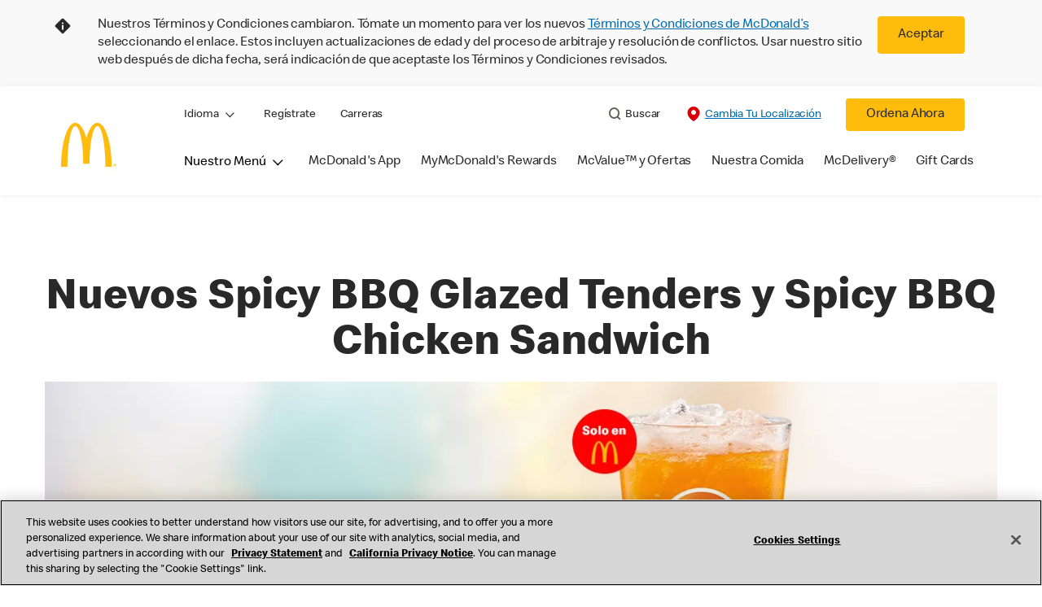

--- FILE ---
content_type: text/html;charset=utf-8
request_url: https://www.mcdonalds.com/us/es-us/spicy-bbq-chicken.html
body_size: 30278
content:


<!DOCTYPE HTML>
<html lang="es-US">
    <head>
    	

    	
    <meta charset="UTF-8"/>
    <title>Spicy BBQ Chicken de McDonald’s | McDonald’s</title>
    
    <meta name="description" content="Por tiempo limitado, ¡prueba nuestros nuevos Productos BBQ Spicy Chicken que incluyen a los Spicy BBQ Chicken Tenders y al Spicy BBQ Chicken Sandwich!"/>
    <meta name="template" content="main-content"/>
    <meta name="viewport" content="width=device-width, initial-scale=1"/>
    


<meta name="keywords"/>
<meta name="title" content="Spicy BBQ Chicken de McDonald’s | McDonald’s"/>



<meta property="og:type" content="website"/>
<meta property="og:url" content="https://www.mcdonalds.com/us/es-us/spicy-bbq-chicken.html"/>

<meta property="og:title" content="Spicy BBQ Chicken de McDonald’s | McDonald’s"/>
<meta name="pageType" content="content"/>
<meta property="og:description" content="Por tiempo limitado, ¡prueba nuestros nuevos Productos BBQ Spicy Chicken que incluyen a los Spicy BBQ Chicken Tenders y al Spicy BBQ Chicken Sandwich!"/>
<meta property="og:image" content="https://www.mcdonalds.com/content/dam/sites/usa/nfl/icons/arches-logo_108x108.jpg"/>
<script>
// akam-sw.js install script version 1.3.6
"serviceWorker"in navigator&&"find"in[]&&function(){var e=new Promise(function(e){"complete"===document.readyState||!1?e():(window.addEventListener("load",function(){e()}),setTimeout(function(){"complete"!==document.readyState&&e()},1e4))}),n=window.akamServiceWorkerInvoked,r="1.3.6";if(n)aka3pmLog("akam-setup already invoked");else{window.akamServiceWorkerInvoked=!0,window.aka3pmLog=function(){window.akamServiceWorkerDebug&&console.log.apply(console,arguments)};function o(e){(window.BOOMR_mq=window.BOOMR_mq||[]).push(["addVar",{"sm.sw.s":e,"sm.sw.v":r}])}var i="/akam-sw.js",a=new Map;navigator.serviceWorker.addEventListener("message",function(e){var n,r,o=e.data;if(o.isAka3pm)if(o.command){var i=(n=o.command,(r=a.get(n))&&r.length>0?r.shift():null);i&&i(e.data.response)}else if(o.commandToClient)switch(o.commandToClient){case"enableDebug":window.akamServiceWorkerDebug||(window.akamServiceWorkerDebug=!0,aka3pmLog("Setup script debug enabled via service worker message"),v());break;case"boomerangMQ":o.payload&&(window.BOOMR_mq=window.BOOMR_mq||[]).push(o.payload)}aka3pmLog("akam-sw message: "+JSON.stringify(e.data))});var t=function(e){return new Promise(function(n){var r,o;r=e.command,o=n,a.has(r)||a.set(r,[]),a.get(r).push(o),navigator.serviceWorker.controller&&(e.isAka3pm=!0,navigator.serviceWorker.controller.postMessage(e))})},c=function(e){return t({command:"navTiming",navTiming:e})},s=null,m={},d=function(){var e=i;return s&&(e+="?othersw="+encodeURIComponent(s)),function(e,n){return new Promise(function(r,i){aka3pmLog("Registering service worker with URL: "+e),navigator.serviceWorker.register(e,n).then(function(e){aka3pmLog("ServiceWorker registration successful with scope: ",e.scope),r(e),o(1)}).catch(function(e){aka3pmLog("ServiceWorker registration failed: ",e),o(0),i(e)})})}(e,m)},g=navigator.serviceWorker.__proto__.register;if(navigator.serviceWorker.__proto__.register=function(n,r){return n.includes(i)?g.call(this,n,r):(aka3pmLog("Overriding registration of service worker for: "+n),s=new URL(n,window.location.href),m=r,navigator.serviceWorker.controller?new Promise(function(n,r){var o=navigator.serviceWorker.controller.scriptURL;if(o.includes(i)){var a=encodeURIComponent(s);o.includes(a)?(aka3pmLog("Cancelling registration as we already integrate other SW: "+s),navigator.serviceWorker.getRegistration().then(function(e){n(e)})):e.then(function(){aka3pmLog("Unregistering existing 3pm service worker"),navigator.serviceWorker.getRegistration().then(function(e){e.unregister().then(function(){return d()}).then(function(e){n(e)}).catch(function(e){r(e)})})})}else aka3pmLog("Cancelling registration as we already have akam-sw.js installed"),navigator.serviceWorker.getRegistration().then(function(e){n(e)})}):g.call(this,n,r))},navigator.serviceWorker.controller){var u=navigator.serviceWorker.controller.scriptURL;u.includes("/akam-sw.js")||u.includes("/akam-sw-preprod.js")||u.includes("/threepm-sw.js")||(aka3pmLog("Detected existing service worker. Removing and re-adding inside akam-sw.js"),s=new URL(u,window.location.href),e.then(function(){navigator.serviceWorker.getRegistration().then(function(e){m={scope:e.scope},e.unregister(),d()})}))}else e.then(function(){window.akamServiceWorkerPreprod&&(i="/akam-sw-preprod.js"),d()});if(window.performance){var w=window.performance.timing,l=w.responseEnd-w.responseStart;c(l)}e.then(function(){t({command:"pageLoad"})});var k=!1;function v(){window.akamServiceWorkerDebug&&!k&&(k=!0,aka3pmLog("Initializing debug functions at window scope"),window.aka3pmInjectSwPolicy=function(e){return t({command:"updatePolicy",policy:e})},window.aka3pmDisableInjectedPolicy=function(){return t({command:"disableInjectedPolicy"})},window.aka3pmDeleteInjectedPolicy=function(){return t({command:"deleteInjectedPolicy"})},window.aka3pmGetStateAsync=function(){return t({command:"getState"})},window.aka3pmDumpState=function(){aka3pmGetStateAsync().then(function(e){aka3pmLog(JSON.stringify(e,null,"\t"))})},window.aka3pmInjectTiming=function(e){return c(e)},window.aka3pmUpdatePolicyFromNetwork=function(){return t({command:"pullPolicyFromNetwork"})})}v()}}();</script>
<script defer="defer" type="text/javascript" src="https://rum.hlx.page/.rum/@adobe/helix-rum-js@%5E2/dist/rum-standalone.js" data-routing="program=23462,environment=75052,tier=publish"></script>
<link rel="icon" type="image/png" href="/content/dam/sites/usa/nfl/icons/favicon.ico"/>

	<meta name="thumbnail"/>
	<meta name="google-site-verification" content="Ciq_ATJgYYFgSa0bACzQPnG7j2cA5kK_v7y40zBpV20"/>

    
    

<link rel="canonical" href="https://www.mcdonalds.com/us/es-us/spicy-bbq-chicken.html"/>





<script type="application/ld+json">{
    "@context": "https://schema.org",
    "@graph": [
        {
            "@id": "https://www.mcdonalds.com/#us",
            "@type": "WebSite",
            "url": "https://www.mcdonalds.com/us/es-us.html",
            "potentialAction": {
                "@type": "SearchAction",
                "target": "https://www.mcdonalds.com/us/es-us/search.html?q={search_term_string}",
                "query-input": "required name=search_term_string"
            },
            "hasPart": [
                {
                    "@id": "https://www.mcdonalds.com/#homepage"
                },
                {
                    "@id": "https://www.mcdonalds.com/#about"
                },
                {
                    "@type": "WebPage",
                    "name": "Recompensas de MyMcDonald's®: Gana Puntos para Comida Gratis | McDonald's",
                    "url": "https://www.mcdonalds.com/us/es-us/mymcdonalds.html"
                },
                {
                    "@type": "WebPage",
                    "name": "Ofertas McValue™: Cupones y ofertas de McDonald’s cerca de mí",
                    "url": "https://www.mcdonalds.com/us/es-us/deals.html"
                },
                {
                    "@type": "WebPage",
                    "name": "McDelivery®: Entrega de Comida Cerca de Mí | McDonald’s",
                    "url": "https://www.mcdonalds.com/us/es-us/mcdelivery.html"
                },
                {
                    "@type": "WebPage",
                    "name": "Acerca de Nuestra Comida: Datos sobre la Comida de McDonald’s",
                    "url": "https://www.mcdonalds.com/us/es-us/about-our-food.html"
                },
                {
                    "@type": "WebPage",
                    "name": "Tarjetas de Regalo de McDonald’s: Arch Card® | McDonald’s",
                    "url": "https://www.mcdonalds.com/us/es-us/arch-card.html"
                },
                {
                    "@type": "WebPage",
                    "name": "Menú",
                    "url": "https://www.mcdonalds.com/us/es-us/full-menu.html"
                },
                {
                    "@type": "WebPage",
                    "name": "Carreras",
                    "url": "https://careers.mcdonalds.com/"
                },
                {
                    "@type": "WebPage",
                    "name": "Contáctenos",
                    "url": "https://www.mcdonalds.com/us/es-us/contact-us.html"
                },
                {
                    "@type": "WebPage",
                    "name": "Encuentra un Restaurante",
                    "url": "https://www.mcdonalds.com/us/es-us/restaurant-locator.html"
                },
                {
                    "@type": "WebPage",
                    "name": "Franchising",
                    "url": "https://www.mcdonalds.com/us/es-us/us-franchising.html"
                },
                {
                    "@type": "WebPage",
                    "name": "McCafé",
                    "url": "https://www.mcdonalds.com/us/es-us/mccafe.html"
                },
                {
                    "@type": "WebPage",
                    "name": "Nutrición",
                    "url": "https://www.mcdonalds.com/us/es-us/about-our-food/nutrition-calculator.html"
                }
            ]
        },
        {
            "@type": "WebPage",
            "@id": "https://www.mcdonalds.com/#homepage",
            "url": "https://www.mcdonalds.com/us/es-us.html",
            "name": "Inicio | McDonald's"
        },
        {
            "@type": "WebPage",
            "@id": "https://www.mcdonalds.com/#about",
            "url": "https://www.mcdonalds.com/us/es-us/about-us.html",
            "name": "Acerca de nosotros | McDonald's"
        },
        {
            "@id": "https://www.mcdonalds.com/#org",
            "@type": "Organization",
            "name": "McDonald's",
            "url": "https://www.mcdonalds.com/us/es-us/about-us.html",
            "logo": "https://www.mcdonalds.com/images/logo.png",
            "image": "https://www.mcdonalds.com/images/mcdonalds_hero.jpg",
            "description": "McDonald's es una cadena de restaurantes global que ofrece una variedad de comida rápida.",
            "address": {
                "@type": "PostalAddress",
                "streetAddress": "1 McDonald's Plaza",
                "addressLocality": "Oak Brook",
                "addressRegion": "IL",
                "postalCode": "60523",
                "addressCountry": "US"
            },
            "telephone": "+1-630-698-5500",
            "email": "info@mcdonalds.com",
            "sameAs": [
                "https://twitter.com/McDonalds",
                "https://www.facebook.com/McDonalds/",
                "https://www.instagram.com/mcdonalds/"
            ],
            "member": [
                {
                    "@type": "Person",
                    "name": "Chris Kempczinski",
                    "image": "https://s7d1.scene7.com/is/image/mcdonalds/2PUB_Desktop_ChrisK_574x384v2:2-column-desktop?resmode=sharp2",
                    "jobTitle": "McDonald’s President and CEO",
                    "url": "https://www.mcdonalds.com/us/es-us/about-us/leadership-team/chris-kempczinkski.html",
                    "sameAs": [
                        "https://www.instagram.com/chrisk_mcd/?hl=en",
                        "https://www.linkedin.com/in/chriskempczinski"
                    ]
                },
                {
                    "@type": "Person",
                    "name": "Joe Erlinger",
                    "image": "https://s7d1.scene7.com/is/image/mcdonalds/Joe_Erlinger_2336x1040:hero-desktop?resmode=sharp2",
                    "jobTitle": "President, McDonald’s USA",
                    "url": "https://www.mcdonalds.com/us/es-us/about-us/leadership-team/joe-erlinger.html"                    
                },
                {
                    "@type": "Person",
                    "name": "Valerie Ashbaugh",
                    "image": "https://www.mcdonalds.com/us/es-us/about-us/leadership-team/valerie-ashbaugh.html",
                    "jobTitle": "CIO and Senior Vice President, McDonald’s USA",
                    "url": "https://www.mcdonalds.com/us/es-us/about-us/leadership-team/valerie-ashbaugh.html"
                    
                },
                {
                    "@type": "Person",
                    "name": "Alyssa Buetikofer",
                    "image": "https://s7d1.scene7.com/is/image/mcdonalds/AlyssaCorpWebsite-1:2-column-desktop?resmode=sharp2",
                    "jobTitle": "Chief Marketing and Customer Experience Officer, McDonald’s USA",
                    "url": "https://www.mcdonalds.com/us/es-us/about-us/leadership-team/alyssa-buetikofer.html"
                    
                },
                {
                    "@type": "Person",
                    "name": "Tom Dillon",
                    "image": "https://s7d1.scene7.com/is/image/mcdonalds/2PUB_Hero_Tom_Dillon_2336x1040:2-column-desktop?resmode=sharp2",
                    "jobTitle": "Senior Vice President and Chief Financial Officer, McDonald’s USA",
                    "url": "https://www.mcdonalds.com/us/es-us/about-us/leadership-team/tom-dillon.html"
                   
                },
                {
                    "@type": "Person",
                    "name": "Myra Doria",
                    "image": "https://s7d1.scene7.com/is/image/mcdonalds/2PUB_MyraDoria_574x384:2-column-desktop?resmode=sharp2",
                    "jobTitle": "National Field President, McDonald’s USA",
                    "url": "https://www.mcdonalds.com/us/es-us/about-us/leadership-team/myra-doria.html"
                    
                },
                {
                    "@type": "Person",
                    "name": "Pat Myers",
                    "image": "https://s7d1.scene7.com/is/image/mcdonalds/1PUB_Leadership_Pat_Myers_2336x1040:2-column-desktop?resmode=sharp2",
                    "jobTitle": "Senior Vice President and Chief People Officer, McDonald’s USA",
                    "url": "https://www.mcdonalds.com/us/es-us/about-us/leadership-team/pat-myers.html"
                   
                },
                {
                    "@type": "Person",
                    "name": "Cesar Piña",
                    "image": "https://s7d1.scene7.com/is/image/mcdonalds/Cesar_Pi%C3%B1a_2336x1040:2-column-desktop?resmode=sharp2",
                    "jobTitle": "Senior Vice President and Chief Supply Chain Officer, North America, McDonald’s USA",
                    "url": "https://www.mcdonalds.com/us/es-us/about-us/leadership-team/cesar-pina.html"
                    
                },
                {
                    "@type": "Person",
                    "name": "Gino Potesta",
                    "image": "https://s7d1.scene7.com/is/image/mcdonalds/2PUB_Gino_Potesta_574x384:2-column-desktop?resmode=sharp2",
                    "jobTitle": "Franchise Relations Officer, McDonald's USA",
                    "url": "https://www.mcdonalds.com/us/es-us/about-us/leadership-team/gino-potesta.html"
                    
                },
                {
                    "@type": "Person",
                    "name": "Mike Shapiro",
                    "image": "https://s7d1.scene7.com/is/image/mcdonalds/2PUBMikeShapiro_2336x1040:2-column-desktop?resmode=sharp2",
                    "jobTitle": "Vice President, Strategic Insights and Prioritization, McDonald’s USA",
                    "url": "https://www.mcdonalds.com/us/es-us/about-us/leadership-team/mike-shapiro.html"
                    
                },
                {
                    "@type": "Person",
                    "name": "Mason Smoot",
                    "image": "https://s7d1.scene7.com/is/image/mcdonalds/2PUB_Mason_Smoot_574x384:2-column-desktop?resmode=sharp2",
                    "jobTitle": "Senior Vice President and Chief Restaurant Officer, McDonald’s USA",
                    "url": "https://www.mcdonalds.com/us/es-us/about-us/leadership-team/mason-smoot.html"
                    
                },
                {
                    "@type": "Person",
                    "name": "Angela Steele",
                    "image": "https://s7d1.scene7.com/is/image/mcdonalds/2PUB_AngelaSteele_574x384v_dfp:2-column-desktop?resmode=sharp2",
                    "jobTitle": "Senior Vice President, General Counsel, McDonald’s USA",
                    "url": "https://www.mcdonalds.com/us/es-us/about-us/leadership-team/angela-steele.html"
                    
                },
                {
                    "@type": "Person",
                    "name": "Tabassum Zalotrawala",
                    "image": "https://s7d1.scene7.com/is/image/mcdonalds/2PUB_Tabassum_Zalotrawala_Leadership_574x384:2-column-desktop?resmode=sharp2",
                    "jobTitle": "Senior Vice President and Chief Development Officer, McDonald's USA",
                    "url": "https://www.mcdonalds.com/us/es-us/about-us/leadership-team/tabassum-zalotrawala.html"
                    
                }
            ]
        },
        {
            "@type": "BreadcrumbList",
            "@id": "https://www.mcdonalds.com/#breadcrumb",
            "itemListElement": [
                {
                    "@type": "ListItem",
                    "position": 1,
                    "name": "McDonald's Menu",
                    "item": "https://www.mcdonalds.com/us/es-us/full-menu.html"
                },
                {
                    "@type": "ListItem",
                    "position": 2,
                    "name": "Beverages",
                    "item": "https://www.mcdonalds.com/us/es-us/full-menu/drinks.html"
                },
                {
                    "@type": "ListItem",
                    "position": 3,
                    "name": "Coca-Cola®",
                    "item": "https://www.mcdonalds.com/us/es-us/product/coca-cola-small.html"
                }
            ]
        },
        {
            "@type": "FAQPage",
            "@id": "https://www.mcdonalds.com/#faq",
            "url": "https://www.mcdonalds.com/us/es-us/faq.html",
            "name": "Preguntas frecuentes de McDonald's: Datos sobre alimentos, información nutricional y más | McDonald's",
            "mainEntity": [
                {
                    "@type": "Question",
                    "name": "¿Cómo cambio mi contraseña?",
                    "acceptedAnswer": {
                        "@type": "Answer",
                        "text": "1. Lanza la <a href=\"https://www.mcdonalds.com/us/es-us/download-app.html\">aplicación de McDonald's</a> e inicia sesión, si no lo has hecho ya. 2. Selecciona \"Más\" en la barra de navegación inferior. 3. Selecciona tu nombre de perfil en la parte superior de esta página para acceder a tu cuenta. 4. Elige \"Configuración Personal.\" 5. En la siguiente pantalla, selecciona \"Cambiar Contraseña.\" 6. Sigue las instrucciones indicadas en la pantalla de \"Cambiar Contraseña\" para completar la acción deseada. 7. Las contraseñas deben tener de 8 a 12 caracteres alfanuméricos y deben contener al menos una letra minúscula, una letra mayúscula y un número. 8. Asegúrate de seleccionar \"Confirmar Detalles\" para guardar cualquier cambio realizado en los detalles de tu cuenta."
                    }
                },
                {
                    "@type": "Question",
                    "name": "¿Cómo restablezco mi contraseña?",
                    "acceptedAnswer": {
                        "@type": "Answer",
                        "text": "1. Lanza la <a href=\"https://www.mcdonalds.com/us/es-us/download-app.html\">aplicación de McDonald's</a> y asegúrate de haber cerrado sesión.\n2. Selecciona \"Más\" en la barra de navegación inferior.\n3. Selecciona \"Iniciar sesión\" y asegúrate de estar en la pestaña \"Iniciar sesión\".\n4. Selecciona el enlace \"¿Olvidaste tu contraseña?\" e ingresa el correo electrónico asociado con tu cuenta antes de seleccionar \"Restablecer contraseña.\"\n5. Localiza el correo electrónico de \"Restablecimiento de contraseña\" en tu bandeja de entrada y sigue las instrucciones en la aplicación para los pasos posteriores para completar el restablecimiento.\n6. Las contraseñas deben tener de 8 a 12 caracteres alfanuméricos y deben contener al menos una letra minúscula, una letra mayúscula y un número.\n7. Asegúrate de seleccionar \"Actualizar\" para guardar los cambios realizados en tu contraseña."
                    }
                },
                {
                    "@type": "Question",
                    "name": "¿Puedo cambiar la dirección de correo electrónico asociada con mi cuenta?",
                    "acceptedAnswer": {
                        "@type": "Answer",
                        "text": "No puedes cambiar la dirección de correo electrónico asociada con tu cuenta en la <a href=\"https://www.mcdonalds.com/us/es-us/download-app.html\">aplicación de McDonald's</a> en este momento."
                    }
                }
            ]
        }
    ]
}</script>
    

    


    
    
<link rel="stylesheet" href="/etc.clientlibs/mcdonalds/clientlibs/clientlib-grid.lc-4fb628f2edf7b457c6ec0b16fbabb054-lc.min.css" type="text/css">
<link rel="stylesheet" href="/etc.clientlibs/mcdonalds/clientlibs/clientlibs-jquery-upgrade.lc-d41d8cd98f00b204e9800998ecf8427e-lc.min.css" type="text/css">
<link rel="stylesheet" href="/etc.clientlibs/mcdonalds/clientlibs/dynamicmedia.lc-a97e0418f0d0d6fe2eea57c7dc5e8804-lc.min.css" type="text/css">
<link rel="stylesheet" href="/etc.clientlibs/mcdonalds/clientlibs/clientlib-dependencies.lc-a49e169f41f57a75ecce8c10a244ff9c-lc.min.css" type="text/css">
<link rel="stylesheet" href="/etc.clientlibs/mcdonalds/clientlibs/clientlib-site-global.lc-15451ec3bdfa101e1711d8fedd309e56-lc.min.css" type="text/css">






    
    
    

    

    


        <script type="text/javascript" src="//assets.adobedtm.com/da51ad226ecd/a66f000a15e9/launch-00b6b5d33e75.min.js" async></script>


    
    
    

    
    

	
<script>(window.BOOMR_mq=window.BOOMR_mq||[]).push(["addVar",{"rua.upush":"false","rua.cpush":"true","rua.upre":"false","rua.cpre":"true","rua.uprl":"false","rua.cprl":"false","rua.cprf":"false","rua.trans":"SJ-d4a51cb5-3ff1-4261-ac6f-4adc4890b749","rua.cook":"false","rua.ims":"false","rua.ufprl":"false","rua.cfprl":"true","rua.isuxp":"false","rua.texp":"norulematch","rua.ceh":"false","rua.ueh":"false","rua.ieh.st":"0"}]);</script>
                              <script>!function(e){var n="https://s.go-mpulse.net/boomerang/";if("False"=="True")e.BOOMR_config=e.BOOMR_config||{},e.BOOMR_config.PageParams=e.BOOMR_config.PageParams||{},e.BOOMR_config.PageParams.pci=!0,n="https://s2.go-mpulse.net/boomerang/";if(window.BOOMR_API_key="FYHYC-U4X46-PMZ7K-XB8KU-R9ZBH",function(){function e(){if(!o){var e=document.createElement("script");e.id="boomr-scr-as",e.src=window.BOOMR.url,e.async=!0,i.parentNode.appendChild(e),o=!0}}function t(e){o=!0;var n,t,a,r,d=document,O=window;if(window.BOOMR.snippetMethod=e?"if":"i",t=function(e,n){var t=d.createElement("script");t.id=n||"boomr-if-as",t.src=window.BOOMR.url,BOOMR_lstart=(new Date).getTime(),e=e||d.body,e.appendChild(t)},!window.addEventListener&&window.attachEvent&&navigator.userAgent.match(/MSIE [67]\./))return window.BOOMR.snippetMethod="s",void t(i.parentNode,"boomr-async");a=document.createElement("IFRAME"),a.src="about:blank",a.title="",a.role="presentation",a.loading="eager",r=(a.frameElement||a).style,r.width=0,r.height=0,r.border=0,r.display="none",i.parentNode.appendChild(a);try{O=a.contentWindow,d=O.document.open()}catch(_){n=document.domain,a.src="javascript:var d=document.open();d.domain='"+n+"';void(0);",O=a.contentWindow,d=O.document.open()}if(n)d._boomrl=function(){this.domain=n,t()},d.write("<bo"+"dy onload='document._boomrl();'>");else if(O._boomrl=function(){t()},O.addEventListener)O.addEventListener("load",O._boomrl,!1);else if(O.attachEvent)O.attachEvent("onload",O._boomrl);d.close()}function a(e){window.BOOMR_onload=e&&e.timeStamp||(new Date).getTime()}if(!window.BOOMR||!window.BOOMR.version&&!window.BOOMR.snippetExecuted){window.BOOMR=window.BOOMR||{},window.BOOMR.snippetStart=(new Date).getTime(),window.BOOMR.snippetExecuted=!0,window.BOOMR.snippetVersion=12,window.BOOMR.url=n+"FYHYC-U4X46-PMZ7K-XB8KU-R9ZBH";var i=document.currentScript||document.getElementsByTagName("script")[0],o=!1,r=document.createElement("link");if(r.relList&&"function"==typeof r.relList.supports&&r.relList.supports("preload")&&"as"in r)window.BOOMR.snippetMethod="p",r.href=window.BOOMR.url,r.rel="preload",r.as="script",r.addEventListener("load",e),r.addEventListener("error",function(){t(!0)}),setTimeout(function(){if(!o)t(!0)},3e3),BOOMR_lstart=(new Date).getTime(),i.parentNode.appendChild(r);else t(!1);if(window.addEventListener)window.addEventListener("load",a,!1);else if(window.attachEvent)window.attachEvent("onload",a)}}(),"".length>0)if(e&&"performance"in e&&e.performance&&"function"==typeof e.performance.setResourceTimingBufferSize)e.performance.setResourceTimingBufferSize();!function(){if(BOOMR=e.BOOMR||{},BOOMR.plugins=BOOMR.plugins||{},!BOOMR.plugins.AK){var n="true"=="true"?1:0,t="",a="aolij25ydf5qy2knumua-f-940816475-clientnsv4-s.akamaihd.net",i="false"=="true"?2:1,o={"ak.v":"39","ak.cp":"601100","ak.ai":parseInt("248813",10),"ak.ol":"0","ak.cr":8,"ak.ipv":4,"ak.proto":"h2","ak.rid":"1a546593","ak.r":38939,"ak.a2":n,"ak.m":"a","ak.n":"essl","ak.bpcip":"3.150.132.0","ak.cport":35202,"ak.gh":"23.44.170.12","ak.quicv":"","ak.tlsv":"tls1.3","ak.0rtt":"","ak.0rtt.ed":"","ak.csrc":"-","ak.acc":"","ak.t":"1766695720","ak.ak":"hOBiQwZUYzCg5VSAfCLimQ==eXn1A/V+oorZxUooyT70wq38yAMorpIV7t21w70Mzh5CQo+QRVJRVDY2o0TrB3E2wpbVJm+TcNj293cmGD3yGrJ/PPttfLXF2pRpoJFD+R65vqt39vOfYPMX0fZnWaffT8eOZR4MdkqNpNWT6WCNGu4AP9rmoLm+36wTXfSI4225Fj9m1uhEdxV6rQlwHJkCRMfNXLK2FmAtgbg0PEMrkq31XHX3IQfLE6nM/C1ct17Gsel/Fqb6OyigpZe8sNP/hbx51/e3OcZD/Er+EnMPh41RUbWFLp9ZfS7uX3sXT/4d+BZu6TERo1yOyl++e2+/1zwRQ78wUz/qlQrquRjxAf64RJ/js6uB5paG6eBr8PkBSDS+KWkZRzvT08N7jpHgUKWoaD70MVHGX3IH6IrKB9DNTqXVoxvtp9s4REbnnck=","ak.pv":"260","ak.dpoabenc":"","ak.tf":i};if(""!==t)o["ak.ruds"]=t;var r={i:!1,av:function(n){var t="http.initiator";if(n&&(!n[t]||"spa_hard"===n[t]))o["ak.feo"]=void 0!==e.aFeoApplied?1:0,BOOMR.addVar(o)},rv:function(){var e=["ak.bpcip","ak.cport","ak.cr","ak.csrc","ak.gh","ak.ipv","ak.m","ak.n","ak.ol","ak.proto","ak.quicv","ak.tlsv","ak.0rtt","ak.0rtt.ed","ak.r","ak.acc","ak.t","ak.tf"];BOOMR.removeVar(e)}};BOOMR.plugins.AK={akVars:o,akDNSPreFetchDomain:a,init:function(){if(!r.i){var e=BOOMR.subscribe;e("before_beacon",r.av,null,null),e("onbeacon",r.rv,null,null),r.i=!0}return this},is_complete:function(){return!0}}}}()}(window);</script></head>
    <body class="basepage page basicpage" id="basepage-63ea29dc84" data-cmp-data-layer-enabled>
        <script>
          window.adobeDataLayer = window.adobeDataLayer || [];
          adobeDataLayer.push({
              page: JSON.parse("{\x22basepage\u002D63ea29dc84\x22:{\x22@type\x22:\x22mcdonalds\/components\/structure\/basepage\x22,\x22repo:modifyDate\x22:\x222022\u002D01\u002D27T10:37:01Z\x22,\x22dc:title\x22:\x22Spicy BBQ Chicken de McDonald’s | McDonald’s\x22,\x22dc:description\x22:\x22Por tiempo limitado, ¡prueba nuestros nuevos Productos BBQ Spicy Chicken que incluyen a los Spicy BBQ Chicken Tenders y al Spicy BBQ Chicken Sandwich!\x22,\x22xdm:template\x22:\x22\/conf\/mcdonalds\/settings\/wcm\/templates\/main\u002Dcontent\x22,\x22xdm:language\x22:\x22es\u002DUS\x22,\x22xdm:tags\x22:[],\x22repo:path\x22:\x22\/content\/mcdonalds\/us\/es\u002Dus\/spicy\u002Dbbq\u002Dchicken.html\x22}}"),
              event:'cmp:show',
              eventInfo: {
                  path: 'page.basepage\u002D63ea29dc84'
              }
          });
        </script>
        
        
            




            



            

<div id="page-root" data-modal-close-label="cerrar" data-country="us" data-language="es-us" data-gls-search-api="/googleappsv2/geolocation" data-coop-radius="5" data-ignore-popup="false">
	<div class="root container responsivegrid">

    
    
    
    <div id="container-6aa85fda39" class="cmp-container">
        
        <header class="globalXfEnabler">

<div id="header">

    
	


<div class="root container responsivegrid">

    
 

	<div id="container-9f9ccc960f" class="cmp-container">
        


<div class="aem-Grid aem-Grid--12 aem-Grid--default--12 ">
    
    <div class="embed aem-GridColumn aem-GridColumn--default--12">
<div data-cmp-data-layer="{&#34;usTnCBanner&#34;:{&#34;@type&#34;:&#34;mcdonalds/components/proxy/content/embed&#34;,&#34;repo:modifyDate&#34;:&#34;2024-09-05T04:02:25Z&#34;}}" id="usTnCBanner" class="cmp-embed">
    
    <style>
    #usTnCBanner {
        margin: 0;
        padding: 0;
        float: left;
        width: 100%;
        min-height: 90px;
        background-color: #F9F9F9;
    }
    #usTnCBanner .tnc-banner-container {
        max-width: 1170px;
        margin: 0 auto;
    }
    #usTnCBanner .tnc-banner-container::after {
        display: block;
        clear: both;
        content: "";
    }
    #usTnCBanner .tnc-banner-container .tnc-banner-content {
        display: flex;
        padding: 20px 0;
        margin: 0 auto;
    }
    #usTnCBanner .tnc-banner-container .tnc-banner-content .banner-text {
        line-height: 1.375rem;
        padding: 0;
    }
	#usTnCBanner .tnc-banner-container .tnc-banner-content .banner-text .tnc-banner-diamond-icon{
   float: left;
		margin-left: 4px;
	}	
    #usTnCBanner .tnc-banner-container .tnc-banner-content .banner-text p {     	
		padding-left: 2rem;				
		margin: 0;                   
		font-weight: 300;
    }    
    #usTnCBanner .tnc-banner-container .tnc-banner-content .banner-button {
        padding: 0 13px 0 5px;
    }
    #usTnCBanner .tnc-banner-container .tnc-banner-content .banner-button .tnc-banner-close {
        background-color: #FFBC0D;
        color: #292929;
        display: inline-block;
        border: none;
        border-radius: 0.25rem;
        font-size: 14px;
        line-height: 1.25rem;
        padding: 0.8125rem 1.25rem;
        text-align: center;
        text-decoration: none;
        min-width: 4.25rem;
    }
    @media screen and (min-width: 1024px) {       
   #usTnCBanner .tnc-banner-container .tnc-banner-content .banner-text .tnc-banner-diamond-icon{
			margin-left: 10px;
   }	
        #usTnCBanner .tnc-banner-container .tnc-banner-content .banner-text p {
            padding-left: 4.063rem;
        }
        #usTnCBanner .tnc-banner-container .tnc-banner-content .banner-button {
            padding: 0 40px 0 10px;
        }
        #usTnCBanner .tnc-banner-container .tnc-banner-content .banner-button .tnc-banner-close {
            padding: 0.8125rem 1.5625rem;
			min-width: 5.25rem;
            font-size: 1rem;
        }
    }
</style>
 
<section class="tnc-banner-container" aria-label="Banner de Términos y Condiciones">
    <div class="tnc-banner-content">
        <div class="banner-text">
     <img class="tnc-banner-diamond-icon" src="/content/dam/sites/usa/nfl/icons/Info-Diamond.svg" alt="Informacion">
 </img>
        <p>Nuestros Términos y Condiciones cambiaron. Tómate un momento para ver los nuevos <a href="/us/es-us/terms-and-conditions.html">Términos y Condiciones de McDonald’s</a> seleccionando el enlace. Estos incluyen actualizaciones de edad y del proceso de arbitraje y resolución de conflictos. Usar nuestro sitio web después de dicha fecha, será indicación de que aceptaste los Términos y Condiciones revisados.</p>
        </div>
        <div class="banner-button">
            <button onclick="setTnCBannercookie()" class="button tnc-banner-close">Aceptar</button>
        </div>
    </div>
</section>
 
<script>
(function () {
    const getTnCBannerCookie = cname => {
    const tncname = `${cname}=`;
    const decodedTnCCookie = decodeURIComponent(document.cookie);
    const ca = decodedTnCCookie.split(';');
    for (let i = 0; i < ca.length; i++) {
            let c = ca[i];
            while (c.charAt(0) === ' ') {
                c = c.substring(1);
            }
            if (c.indexOf(tncname) === 0) {
                return c.substring(tncname.length, c.length);
            }
        }
        return '';
    };
 
    var tncCookievalue = getTnCBannerCookie('newtnccookiebanner');
    if (tncCookievalue) {
        document.getElementById("usTnCBanner").classList.add('d-none');
    }
    else {
        document.getElementById("usTnCBanner").classList.remove('d-none');
    }
})();
 
function getTnCCountryCode (path) {
    let cookiePath = '';
    if (path.indexOf('/content/mcdonalds/') === 0) {
        cookiePath = `/content/mcdonalds/` + path.split('/')[3];
    } 
    else {
        cookiePath = `/` + path.split('/')[1];
    }
    return cookiePath;
}
 
function setTnCBannercookie(e) {
    document.getElementById("usTnCBanner").classList.add('d-none');
    var countrycode = getTnCCountryCode(window.location.pathname);
    var expiryDate = new Date(Number(new Date()) + 365 * 24 * 60 * 60 * 1000);
    document.cookie = "newtnccookiebanner = true" + ";" + "expires=" + expiryDate + ";" + "path=" + countrycode;
}
</script>
    
</div>

    

</div>
<div class="header aem-GridColumn aem-GridColumn--default--12">

<div class="cmp-global-header" data-component="global-header">
    <div class="mcd-global-nav">
        <a href="#maincontent" class="nav-skip-to-content">Saltar al contenido principal</a>
         




<div class="mobile-nav ">
            <div class="mobile-nav__nav-logo"><div data-cmp-is="image" data-cmp-lazythreshold="0" data-cmp-src="/content/experience-fragments/mcdonalds/us/es-us/structure/header-xf/master/_jcr_content/root/header/root/logo.coreimg{.width}.jpeg/1642669755249/arches-logo-108x108.jpeg" data-asset="/content/dam/sites/usa/nfl/icons/arches-logo_108x108.jpg" data-asset-id="8dd224b9-4f44-45e7-8cab-80ebdff13913" data-title="McDonald&#39;s Inicio" data-cmp-data-layer="{&#34;image-31011b11e2&#34;:{&#34;@type&#34;:&#34;mcdonalds/components/proxy/content/image&#34;,&#34;repo:modifyDate&#34;:&#34;2022-01-20T05:54:47Z&#34;,&#34;xdm:linkURL&#34;:&#34;/us/es-us.html&#34;,&#34;image&#34;:{&#34;repo:id&#34;:&#34;8dd224b9-4f44-45e7-8cab-80ebdff13913&#34;,&#34;repo:modifyDate&#34;:&#34;2022-01-20T09:09:15Z&#34;,&#34;@type&#34;:&#34;image/jpeg&#34;,&#34;repo:path&#34;:&#34;/content/dam/sites/usa/nfl/icons/arches-logo_108x108.jpg&#34;,&#34;xdm:smartTags&#34;:{&#34;date&#34;:0.5578320026397705,&#34;symbol&#34;:0.5695149898529053,&#34;color&#34;:0.6301773190498352,&#34;year&#34;:0.6122869253158569,&#34;concept&#34;:0.5743616819381714,&#34;isolated&#34;:0.6800236105918884,&#34;yellow&#34;:0.6422517895698547,&#34;gold&#34;:0.631122350692749,&#34;red&#34;:0.57790207862854,&#34;3d&#34;:0.6025568246841431,&#34;number&#34;:0.5753778219223022,&#34;white&#34;:0.6354379653930664,&#34;design&#34;:0.6509602665901184,&#34;vector&#34;:0.6031526327133179,&#34;text&#34;:0.5770794153213501,&#34;graphic&#34;:0.5513262152671814,&#34;decoration&#34;:0.5468413233757019,&#34;calendar&#34;:0.5823562145233154,&#34;new&#34;:0.5915296673774719,&#34;ribbon&#34;:0.5815203189849854,&#34;celebration&#34;:0.5800529718399048,&#34;blue&#34;:0.5714789628982544,&#34;background&#34;:0.6722947359085083,&#34;illustration&#34;:0.6662209630012512,&#34;word&#34;:0.609821617603302}}}}" class="cmp-image" itemscope itemtype="http://schema.org/ImageObject">

	    <a class="cmp-image__link " href="/us/es-us.html" data-cmp-data-layer="{&#34;image-31011b11e2&#34;:{&#34;@type&#34;:&#34;mcdonalds/components/proxy/content/image&#34;,&#34;repo:modifyDate&#34;:&#34;2022-01-20T05:54:47Z&#34;,&#34;xdm:linkURL&#34;:&#34;/us/es-us.html&#34;,&#34;image&#34;:{&#34;repo:id&#34;:&#34;8dd224b9-4f44-45e7-8cab-80ebdff13913&#34;,&#34;repo:modifyDate&#34;:&#34;2022-01-20T09:09:15Z&#34;,&#34;@type&#34;:&#34;image/jpeg&#34;,&#34;repo:path&#34;:&#34;/content/dam/sites/usa/nfl/icons/arches-logo_108x108.jpg&#34;,&#34;xdm:smartTags&#34;:{&#34;date&#34;:0.5578320026397705,&#34;symbol&#34;:0.5695149898529053,&#34;color&#34;:0.6301773190498352,&#34;year&#34;:0.6122869253158569,&#34;concept&#34;:0.5743616819381714,&#34;isolated&#34;:0.6800236105918884,&#34;yellow&#34;:0.6422517895698547,&#34;gold&#34;:0.631122350692749,&#34;red&#34;:0.57790207862854,&#34;3d&#34;:0.6025568246841431,&#34;number&#34;:0.5753778219223022,&#34;white&#34;:0.6354379653930664,&#34;design&#34;:0.6509602665901184,&#34;vector&#34;:0.6031526327133179,&#34;text&#34;:0.5770794153213501,&#34;graphic&#34;:0.5513262152671814,&#34;decoration&#34;:0.5468413233757019,&#34;calendar&#34;:0.5823562145233154,&#34;new&#34;:0.5915296673774719,&#34;ribbon&#34;:0.5815203189849854,&#34;celebration&#34;:0.5800529718399048,&#34;blue&#34;:0.5714789628982544,&#34;background&#34;:0.6722947359085083,&#34;illustration&#34;:0.6662209630012512,&#34;word&#34;:0.609821617603302}},&#34;linkPosition&#34;:&#34;TopLinks:spicy-bbq-chicken:McDonald&#39;s Inicio&#34;,&#34;trackingType&#34;:&#34;TopLinks&#34;}}" data-cmp-clickable data-cmp-hook-image="link">
        
            
                   
            
					<picture>
						<!-- Mobile -->
						<source srcset="/content/dam/sites/usa/nfl/icons/arches-logo_108x108.jpg" media="(max-width: 1023px)"/>
						<!-- large screen -->
						<source srcset="/content/dam/sites/usa/nfl/icons/arches-logo_108x108.jpg"/>
						<!-- Default to load - desktop (reason IE 11 sdoesn't support picture tag)--> 
						<img loading="lazy" src="/content/dam/sites/usa/nfl/icons/arches-logo_108x108.jpg" class="cmp-image__image" itemprop="contentUrl" data-cmp-hook-image="image" alt="McDonald&#39;s Inicio"/>
					</picture>
			      
			      

            
        
    </a>
    
    
</div>

    
</div>

            <div class="mobile-nav__menu-icons">
                <button class="menu-icon" aria-label="main menu navigation">
                    <span class="icon icon-hamburger"></span></button>
                <div class="button cmp-button--primary order-now-btn">
                    <a id="button-ordernow-mobile" class="cmp-button cmp-button__text modal-toggle-order-now model-toggle-legal-bumper" href="" data-cmp-clickable="" data-cmp-data-layer="{&#34;header-da4532e982-1066018d94&#34;:{&#34;linkPosition&#34;:&#34;Exit:Top Links:Ordena Ahora&#34;,&#34;trackingType&#34;:&#34;topLinks&#34;,&#34;immediateFire&#34;:true,&#34;dc:title&#34;:&#34;Ordena Ahora&#34;,&#34;linkCategory&#34;:&#34;Unspecified&#34;}}">
                        Ordena Ahora
                    </a>
                </div>
				<button aria-label="close main navigation" class="close-icon">
                    <span id="closeIcon" class="icon icon-close"></span> </button>
            </div>
            <div class="mobile-nav__links-panel" aria-modal="true">

                <div role="navigation">
                    <div data-component="toggle" class="mobile-nav__language-navigation">

                        <button role="button" class="link language-toggle" aria-controls="mcdLanguageToggleMobileMenu" aria-label="Language" data-toggle="button" aria-expanded="false">Idioma
                            <span class="icon icon-minus"></span>
                            <span class="icon icon-plus"></span>
                        </button>
                        <div class="languagenavigation" id="mcdLanguageToggleMobileMenu" data-toggle="target">
                            




    
    
    <div class="languagenavigation">
     
     
    <div data-cmp-data-layer="{&#34;languagenavigation-eb42bc4e46&#34;:{&#34;@type&#34;:&#34;mcdonalds/components/structure/languagenavigation&#34;,&#34;repo:modifyDate&#34;:&#34;2022-01-12T17:41:40Z&#34;}}" class="cmp-languagenavigation">
    <ul class="cmp-languagenavigation__group">
        
    <li class="cmp-languagenavigation__item cmp-languagenavigation__item--countrycode-US cmp-languagenavigation__item--langcode-en-US cmp-languagenavigation__item--level-0" data-cmp-data-layer="{&#34;languagenavigation-eb42bc4e46-item-c39f983340&#34;:{&#34;@type&#34;:&#34;mcdonalds/components/structure/languagenavigation/item&#34;,&#34;repo:modifyDate&#34;:&#34;2023-02-14T14:15:02Z&#34;,&#34;dc:title&#34;:&#34;English&#34;,&#34;xdm:linkURL&#34;:&#34;/us/en-us.html&#34;,&#34;xdm:language&#34;:&#34;en-US&#34;}}">
        
 
                  
<a data-cmp-clickable aria-current="false" class="cmp-languagenavigation__item-link" href="/us/en-us.html" hreflang="en-US" lang="en-US" rel="alternate" data-cmp-data-layer="{&#34;languagenavigation-18a8290e5f-657832ee85&#34;:{&#34;linkPosition&#34;:&#34;TopLinks:spicy-bbq-chicken:English&#34;,&#34;trackingType&#34;:&#34;TopLinks&#34;,&#34;xdm:linkURL&#34;:&#34;/us/en-us.html&#34;,&#34;dc:title&#34;:&#34;English&#34;}}">English</a>

        
    </li>

    
        
    <li class="cmp-languagenavigation__item cmp-languagenavigation__item--countrycode-US cmp-languagenavigation__item--langcode-es-US cmp-languagenavigation__item--level-0 cmp-languagenavigation__item--active" data-cmp-data-layer="{&#34;languagenavigation-eb42bc4e46-item-63ea29dc84&#34;:{&#34;@type&#34;:&#34;mcdonalds/components/structure/languagenavigation/item&#34;,&#34;repo:modifyDate&#34;:&#34;2022-01-17T06:56:19Z&#34;,&#34;dc:title&#34;:&#34;Español&#34;,&#34;xdm:linkURL&#34;:&#34;/us/es-us/spicy-bbq-chicken.html&#34;,&#34;xdm:language&#34;:&#34;es-US&#34;}}">
        
 
                  
<a data-cmp-clickable aria-current="true" class="cmp-languagenavigation__item-link" href="/us/es-us/spicy-bbq-chicken.html" hreflang="es-US" lang="es-US" rel="alternate" data-cmp-data-layer="{&#34;languagenavigation-18a8290e5f-59129a4b1c&#34;:{&#34;linkPosition&#34;:&#34;TopLinks:spicy-bbq-chicken:Español&#34;,&#34;trackingType&#34;:&#34;TopLinks&#34;,&#34;xdm:linkURL&#34;:&#34;/us/es-us/spicy-bbq-chicken.html&#34;,&#34;dc:title&#34;:&#34;Español&#34;}}">Español</a>

        
    </li>

    </ul>
</div>
    
    


</div>



                        </div>
                    </div>
    
                    <div><ul id="leftNavList-320970121" data-cmp-data-layer="{&#34;list-b120062764&#34;:{&#34;@type&#34;:&#34;mcdonalds/components/proxy/content/list&#34;,&#34;repo:modifyDate&#34;:&#34;2022-01-12T17:41:59Z&#34;}}" class="cmp-list">
    <li class="cmp-list__item" data-cmp-data-layer="{&#34;list-b120062764-item-46ae928985&#34;:{&#34;@type&#34;:&#34;mcdonalds/components/proxy/content/list/item&#34;,&#34;repo:modifyDate&#34;:&#34;2022-01-17T06:56:15Z&#34;,&#34;dc:title&#34;:&#34;Regístrate&#34;,&#34;xdm:linkURL&#34;:&#34;/us/es-us/mcdonalds-email-signup.html&#34;}}">

        <a class="cmp-list__item-link" data-cmp-clickable data-cmp-data-layer="{&#34;list-b120062764-item-46ae928985&#34;:{&#34;@type&#34;:&#34;mcdonalds/components/proxy/content/list/item&#34;,&#34;repo:modifyDate&#34;:&#34;2022-01-17T06:56:15Z&#34;,&#34;dc:title&#34;:&#34;Regístrate&#34;,&#34;xdm:linkURL&#34;:&#34;/us/es-us/mcdonalds-email-signup.html&#34;,&#34;linkPosition&#34;:&#34;TopLinks:spicy-bbq-chicken:Regístrate&#34;,&#34;trackingType&#34;:&#34;TopLinks&#34;}}" href="/us/es-us/mcdonalds-email-signup.html">
            <span class="cmp-list__item-title">Regístrate</span>
            
        </a>
        
</li>
    

    <li class="cmp-list__item" data-cmp-data-layer="{&#34;list-b120062764-item-f9b3d5091d&#34;:{&#34;@type&#34;:&#34;mcdonalds/components/proxy/content/list/item&#34;,&#34;repo:modifyDate&#34;:&#34;2022-01-17T06:56:02Z&#34;,&#34;dc:title&#34;:&#34;Carreras&#34;,&#34;xdm:linkURL&#34;:&#34;https://careers.mcdonalds.com/main&#34;}}">

        <a class="cmp-list__item-link" data-cmp-clickable data-cmp-data-layer="{&#34;list-b120062764-item-f9b3d5091d&#34;:{&#34;@type&#34;:&#34;mcdonalds/components/proxy/content/list/item&#34;,&#34;repo:modifyDate&#34;:&#34;2022-01-17T06:56:02Z&#34;,&#34;dc:title&#34;:&#34;Carreras&#34;,&#34;xdm:linkURL&#34;:&#34;https://careers.mcdonalds.com/main&#34;,&#34;linkPosition&#34;:&#34;TopLinks:spicy-bbq-chicken:Carreras&#34;,&#34;trackingType&#34;:&#34;TopLinks&#34;}}" href="https://careers.mcdonalds.com/main">
            <span class="cmp-list__item-title">Carreras</span>
            
        </a>
        
</li>
    
</ul>

    

</div>
                </div>

                <hr aria-hidden="true"/>
                <div><nav class="cmp-navigation" itemscope itemtype="http://schema.org/SiteNavigationElement" aria-label="Primario">
    
    
    <ul class="cmp-navigation__group">
        
        





<li class="cmp-navigation__item cmp-navigation__item--level-0 " data-cmp-data-layer="{&quot;navigation-d04e2c613d-item-7b40bb1a67&quot;:{&quot;@type&quot;:&quot;wknd/components/page&quot;,&quot;repo:modifyDate&quot;:&quot;2020-11-02T12:55:49Z&quot;,&quot;dc:title&quot;:&quot;Magazine&quot;,&quot;xdm:linkURL&quot;:&quot;/content/wknd/us/en/magazine.html&quot;}}">
							<button class="cmp-navigation__item-link primary-menu menu-main" aria-controls="ourMenuSubItemsList_mobile" aria-expanded="false" data-toggle="dropdown" data-cmp-clickable data-cmp-data-layer="{&#34;navigation-afe6902021-29d5be6e86&#34;:{&#34;linkPosition&#34;:&#34;TopNav:Nuestro Menú&#34;,&#34;trackingType&#34;:&#34;topNav&#34;,&#34;immediateFire&#34;:true}}" aria-current="false">Nuestro Menú
                               <span class="icon icon-arrow-down icon-child-menu"></span>
                               <span class="icon icon-minus"></span>
                               <span class="icon icon-plus"></span>
                            </button>
                            <div class="flyout-menu dropdown-menu" id="ourMenuSubItemsList_mobile">
                                <div class="" id="mobile-nav-1498826098">
                                    <div class="menulist-flyout">
                                        <div class="flyout-menu__container">
                                           <div class="view-full-menu d-block d-lg-none">
                                                <a href="/us/es-us/full-menu.html" class="button" data-cmp-clickable data-cmp-data-layer="{&#34;navigation-afe6902021-4c0f6bb358&#34;:{&#34;linkPosition&#34;:&#34;TopNav:Nuestro Menú:Ver menú completo&#34;,&#34;trackingType&#34;:&#34;topNav&#34;,&#34;xdm:linkURL&#34;:&#34;/us/es-us/full-menu.html&#34;,&#34;dc:title&#34;:&#34;Ver menú completo&#34;}}">
                                                  Ver menú completo</a>
                                            </div>
                                           <ul class="menu-items clearfix">
												
                                                <li class="menu-item key-arrow-parent" data-active="false">
                                                    <a href="/us/es-us/full-menu/extra-value-meals-menu.html" class="link key-arrow-move" data-cmp-clickable data-cmp-data-layer="{&#34;navigation-afe6902021-cd0df1ddda&#34;:{&#34;linkPosition&#34;:&#34;TopNav:Nuestro Menú:Extra Value Meals&#34;,&#34;trackingType&#34;:&#34;topNav&#34;,&#34;xdm:linkURL&#34;:&#34;/us/es-us/full-menu/extra-value-meals-menu.html&#34;,&#34;dc:title&#34;:&#34;Extra Value Meals&#34;}}">
														
                                                        <picture>
															<!-- Mobile -->
															<source srcset="https://s7d1.scene7.com/is/image/mcdonalds/DC_Category_202508_McCrispyMeal_160x160:menu-category?resmode=sharp2" media="(max-width: 1023px)"/>
															<!-- large screen -->
															<source srcset="https://s7d1.scene7.com/is/image/mcdonalds/DC_Category_202508_McCrispyMeal_160x160:menu-category?resmode=sharp2"/>
															<!-- Default to load - desktop (reason IE 11 sdoesn't support picture tag)--> 
															<img src="https://s7d1.scene7.com/is/image/mcdonalds/DC_Category_202508_McCrispyMeal_160x160:menu-category?resmode=sharp2" alt=""/>
														</picture>
                                                        <span class="menu-text">Extra Value Meals</span>
                                                    </a>
                                                </li>
                                            
												
                                                <li class="menu-item key-arrow-parent" data-active="false">
                                                    <a href="/us/es-us/full-menu/mcvalue-menu.html" class="link key-arrow-move" data-cmp-clickable data-cmp-data-layer="{&#34;navigation-afe6902021-6c4cec6c8d&#34;:{&#34;linkPosition&#34;:&#34;TopNav:Nuestro Menú:McValue®&#34;,&#34;trackingType&#34;:&#34;topNav&#34;,&#34;xdm:linkURL&#34;:&#34;/us/es-us/full-menu/mcvalue-menu.html&#34;,&#34;dc:title&#34;:&#34;McValue®&#34;}}">
														
                                                        <picture>
															<!-- Mobile -->
															<source srcset="https://s7d1.scene7.com/is/image/mcdonalds/DC_Category_202411_McValue_160x160:menu-category?resmode=sharp2" media="(max-width: 1023px)"/>
															<!-- large screen -->
															<source srcset="https://s7d1.scene7.com/is/image/mcdonalds/DC_Category_202411_McValue_160x160:menu-category?resmode=sharp2"/>
															<!-- Default to load - desktop (reason IE 11 sdoesn't support picture tag)--> 
															<img src="https://s7d1.scene7.com/is/image/mcdonalds/DC_Category_202411_McValue_160x160:menu-category?resmode=sharp2" alt=""/>
														</picture>
                                                        <span class="menu-text">McValue®</span>
                                                    </a>
                                                </li>
                                            
												
                                                <li class="menu-item key-arrow-parent" data-active="false">
                                                    <a href="/us/es-us/full-menu/breakfast.html" class="link key-arrow-move" data-cmp-clickable data-cmp-data-layer="{&#34;navigation-afe6902021-4f6a0fa47d&#34;:{&#34;linkPosition&#34;:&#34;TopNav:Nuestro Menú:Desayuno&#34;,&#34;trackingType&#34;:&#34;topNav&#34;,&#34;xdm:linkURL&#34;:&#34;/us/es-us/full-menu/breakfast.html&#34;,&#34;dc:title&#34;:&#34;Desayuno&#34;}}">
														
                                                        <picture>
															<!-- Mobile -->
															<source srcset="https://s7d1.scene7.com/is/image/mcdonalds/breakfast_300x300:menu-category?resmode=sharp2" media="(max-width: 1023px)"/>
															<!-- large screen -->
															<source srcset="https://s7d1.scene7.com/is/image/mcdonalds/breakfast_300x300:menu-category?resmode=sharp2"/>
															<!-- Default to load - desktop (reason IE 11 sdoesn't support picture tag)--> 
															<img src="https://s7d1.scene7.com/is/image/mcdonalds/breakfast_300x300:menu-category?resmode=sharp2" alt=""/>
														</picture>
                                                        <span class="menu-text">Desayuno</span>
                                                    </a>
                                                </li>
                                            
												
                                                <li class="menu-item key-arrow-parent" data-active="false">
                                                    <a href="/us/es-us/full-menu/burgers.html" class="link key-arrow-move" data-cmp-clickable data-cmp-data-layer="{&#34;navigation-afe6902021-a0581d40f7&#34;:{&#34;linkPosition&#34;:&#34;TopNav:Nuestro Menú:Hamburguesas&#34;,&#34;trackingType&#34;:&#34;topNav&#34;,&#34;xdm:linkURL&#34;:&#34;/us/es-us/full-menu/burgers.html&#34;,&#34;dc:title&#34;:&#34;Hamburguesas&#34;}}">
														
                                                        <picture>
															<!-- Mobile -->
															<source srcset="https://s7d1.scene7.com/is/image/mcdonalds/LeftRail_BurgersPCP_160x160:menu-category?resmode=sharp2" media="(max-width: 1023px)"/>
															<!-- large screen -->
															<source srcset="https://s7d1.scene7.com/is/image/mcdonalds/LeftRail_BurgersPCP_160x160:menu-category?resmode=sharp2"/>
															<!-- Default to load - desktop (reason IE 11 sdoesn't support picture tag)--> 
															<img src="https://s7d1.scene7.com/is/image/mcdonalds/LeftRail_BurgersPCP_160x160:menu-category?resmode=sharp2" alt=""/>
														</picture>
                                                        <span class="menu-text">Hamburguesas</span>
                                                    </a>
                                                </li>
                                            
												
                                                <li class="menu-item key-arrow-parent" data-active="false">
                                                    <a href="/us/es-us/full-menu/chicken-and-sandwiches.html" class="link key-arrow-move" data-cmp-clickable data-cmp-data-layer="{&#34;navigation-afe6902021-7046116ae9&#34;:{&#34;linkPosition&#34;:&#34;TopNav:Nuestro Menú:Sándwiches de Pollo &amp; Pescado&#34;,&#34;trackingType&#34;:&#34;topNav&#34;,&#34;xdm:linkURL&#34;:&#34;/us/es-us/full-menu/chicken-and-sandwiches.html&#34;,&#34;dc:title&#34;:&#34;Sándwiches de Pollo &amp; Pescado&#34;}}">
														
                                                        <picture>
															<!-- Mobile -->
															<source srcset="https://s7d1.scene7.com/is/image/mcdonalds/LeftRail_ChickenFishPCP_160x160:menu-category?resmode=sharp2" media="(max-width: 1023px)"/>
															<!-- large screen -->
															<source srcset="https://s7d1.scene7.com/is/image/mcdonalds/LeftRail_ChickenFishPCP_160x160:menu-category?resmode=sharp2"/>
															<!-- Default to load - desktop (reason IE 11 sdoesn't support picture tag)--> 
															<img src="https://s7d1.scene7.com/is/image/mcdonalds/LeftRail_ChickenFishPCP_160x160:menu-category?resmode=sharp2" alt=""/>
														</picture>
                                                        <span class="menu-text">Sándwiches de Pollo &amp; Pescado</span>
                                                    </a>
                                                </li>
                                            
												
                                                <li class="menu-item key-arrow-parent" data-active="false">
                                                    <a href="/us/es-us/full-menu/mcnuggets-and-mccrispy-strips.html" class="link key-arrow-move" data-cmp-clickable data-cmp-data-layer="{&#34;navigation-afe6902021-8f616f6bec&#34;:{&#34;linkPosition&#34;:&#34;TopNav:Nuestro Menú:McNuggets® &amp; McCrispy® Strips&#34;,&#34;trackingType&#34;:&#34;topNav&#34;,&#34;xdm:linkURL&#34;:&#34;/us/es-us/full-menu/mcnuggets-and-mccrispy-strips.html&#34;,&#34;dc:title&#34;:&#34;McNuggets® &amp; McCrispy® Strips&#34;}}">
														
                                                        <picture>
															<!-- Mobile -->
															<source srcset="https://s7d1.scene7.com/is/image/mcdonalds/NavImage_McStripsAndMcNuggets_160x160_NEW:menu-category?resmode=sharp2" media="(max-width: 1023px)"/>
															<!-- large screen -->
															<source srcset="https://s7d1.scene7.com/is/image/mcdonalds/NavImage_McStripsAndMcNuggets_160x160_NEW:menu-category?resmode=sharp2"/>
															<!-- Default to load - desktop (reason IE 11 sdoesn't support picture tag)--> 
															<img src="https://s7d1.scene7.com/is/image/mcdonalds/NavImage_McStripsAndMcNuggets_160x160_NEW:menu-category?resmode=sharp2" alt=""/>
														</picture>
                                                        <span class="menu-text">McNuggets® &amp; McCrispy® Strips</span>
                                                    </a>
                                                </li>
                                            
												
                                                <li class="menu-item key-arrow-parent" data-active="false">
                                                    <a href="/us/es-us/full-menu/snack-wrap.html" class="link key-arrow-move" data-cmp-clickable data-cmp-data-layer="{&#34;navigation-afe6902021-5834a253cb&#34;:{&#34;linkPosition&#34;:&#34;TopNav:Nuestro Menú:Snack Wrap®&#34;,&#34;trackingType&#34;:&#34;topNav&#34;,&#34;xdm:linkURL&#34;:&#34;/us/es-us/full-menu/snack-wrap.html&#34;,&#34;dc:title&#34;:&#34;Snack Wrap®&#34;}}">
														
                                                        <picture>
															<!-- Mobile -->
															<source srcset="https://s7d1.scene7.com/is/image/mcdonalds/NEW_DC_Category_202504_SnackWraps_160x160v2:menu-category?resmode=sharp2" media="(max-width: 1023px)"/>
															<!-- large screen -->
															<source srcset="https://s7d1.scene7.com/is/image/mcdonalds/NEW_DC_Category_202504_SnackWraps_160x160v2:menu-category?resmode=sharp2"/>
															<!-- Default to load - desktop (reason IE 11 sdoesn't support picture tag)--> 
															<img src="https://s7d1.scene7.com/is/image/mcdonalds/NEW_DC_Category_202504_SnackWraps_160x160v2:menu-category?resmode=sharp2" alt=""/>
														</picture>
                                                        <span class="menu-text">Snack Wrap®</span>
                                                    </a>
                                                </li>
                                            
												
                                                <li class="menu-item key-arrow-parent" data-active="false">
                                                    <a href="/us/es-us/full-menu/snacks-and-sides.html" class="link key-arrow-move" data-cmp-clickable data-cmp-data-layer="{&#34;navigation-afe6902021-65344dcac6&#34;:{&#34;linkPosition&#34;:&#34;TopNav:Nuestro Menú:Papitas &amp; Acompañantes&#34;,&#34;trackingType&#34;:&#34;topNav&#34;,&#34;xdm:linkURL&#34;:&#34;/us/es-us/full-menu/snacks-and-sides.html&#34;,&#34;dc:title&#34;:&#34;Papitas &amp; Acompañantes&#34;}}">
														
                                                        <picture>
															<!-- Mobile -->
															<source srcset="https://s7d1.scene7.com/is/image/mcdonalds/Category_202408_FriesandSides_160x160:menu-category?resmode=sharp2" media="(max-width: 1023px)"/>
															<!-- large screen -->
															<source srcset="https://s7d1.scene7.com/is/image/mcdonalds/Category_202408_FriesandSides_160x160:menu-category?resmode=sharp2"/>
															<!-- Default to load - desktop (reason IE 11 sdoesn't support picture tag)--> 
															<img src="https://s7d1.scene7.com/is/image/mcdonalds/Category_202408_FriesandSides_160x160:menu-category?resmode=sharp2" alt=""/>
														</picture>
                                                        <span class="menu-text">Papitas &amp; Acompañantes</span>
                                                    </a>
                                                </li>
                                            
												
                                                <li class="menu-item key-arrow-parent" data-active="false">
                                                    <a href="/us/es-us/full-menu/happy-meal.html" class="link key-arrow-move" data-cmp-clickable data-cmp-data-layer="{&#34;navigation-afe6902021-b58253994f&#34;:{&#34;linkPosition&#34;:&#34;TopNav:Nuestro Menú:Happy Meal®&#34;,&#34;trackingType&#34;:&#34;topNav&#34;,&#34;xdm:linkURL&#34;:&#34;/us/es-us/full-menu/happy-meal.html&#34;,&#34;dc:title&#34;:&#34;Happy Meal®&#34;}}">
														
                                                        <picture>
															<!-- Mobile -->
															<source srcset="https://s7d1.scene7.com/is/image/mcdonalds/nav_happy_meal_160x160:menu-category?resmode=sharp2" media="(max-width: 1023px)"/>
															<!-- large screen -->
															<source srcset="https://s7d1.scene7.com/is/image/mcdonalds/nav_happy_meal_160x160:menu-category?resmode=sharp2"/>
															<!-- Default to load - desktop (reason IE 11 sdoesn't support picture tag)--> 
															<img src="https://s7d1.scene7.com/is/image/mcdonalds/nav_happy_meal_160x160:menu-category?resmode=sharp2" alt=""/>
														</picture>
                                                        <span class="menu-text">Happy Meal®</span>
                                                    </a>
                                                </li>
                                            
												
                                                <li class="menu-item key-arrow-parent" data-active="false">
                                                    <a href="/us/es-us/full-menu/desserts-and-shakes.html" class="link key-arrow-move" data-cmp-clickable data-cmp-data-layer="{&#34;navigation-afe6902021-f40a1f614f&#34;:{&#34;linkPosition&#34;:&#34;TopNav:Nuestro Menú:Dulces y Gustitos&#34;,&#34;trackingType&#34;:&#34;topNav&#34;,&#34;xdm:linkURL&#34;:&#34;/us/es-us/full-menu/desserts-and-shakes.html&#34;,&#34;dc:title&#34;:&#34;Dulces y Gustitos&#34;}}">
														
                                                        <picture>
															<!-- Mobile -->
															<source srcset="https://s7d1.scene7.com/is/image/mcdonalds/desserts_shakes_300x300:menu-category?resmode=sharp2" media="(max-width: 1023px)"/>
															<!-- large screen -->
															<source srcset="https://s7d1.scene7.com/is/image/mcdonalds/desserts_shakes_300x300:menu-category?resmode=sharp2"/>
															<!-- Default to load - desktop (reason IE 11 sdoesn't support picture tag)--> 
															<img src="https://s7d1.scene7.com/is/image/mcdonalds/desserts_shakes_300x300:menu-category?resmode=sharp2" alt=""/>
														</picture>
                                                        <span class="menu-text">Dulces y Gustitos</span>
                                                    </a>
                                                </li>
                                            
												
                                                <li class="menu-item key-arrow-parent" data-active="false">
                                                    <a href="/us/es-us/full-menu/mccafe-coffees.html" class="link key-arrow-move" data-cmp-clickable data-cmp-data-layer="{&#34;navigation-afe6902021-d4893ac74a&#34;:{&#34;linkPosition&#34;:&#34;TopNav:Nuestro Menú:McCafé® Coffees&#34;,&#34;trackingType&#34;:&#34;topNav&#34;,&#34;xdm:linkURL&#34;:&#34;/us/es-us/full-menu/mccafe-coffees.html&#34;,&#34;dc:title&#34;:&#34;McCafé® Coffees&#34;}}">
														
                                                        <picture>
															<!-- Mobile -->
															<source srcset="https://s7d1.scene7.com/is/image/mcdonalds/mccafe_300x300:menu-category?resmode=sharp2" media="(max-width: 1023px)"/>
															<!-- large screen -->
															<source srcset="https://s7d1.scene7.com/is/image/mcdonalds/mccafe_300x300:menu-category?resmode=sharp2"/>
															<!-- Default to load - desktop (reason IE 11 sdoesn't support picture tag)--> 
															<img src="https://s7d1.scene7.com/is/image/mcdonalds/mccafe_300x300:menu-category?resmode=sharp2" alt=""/>
														</picture>
                                                        <span class="menu-text">McCafé® Coffees</span>
                                                    </a>
                                                </li>
                                            
												
                                                <li class="menu-item key-arrow-parent" data-active="false">
                                                    <a href="/us/es-us/full-menu/drinks.html" class="link key-arrow-move" data-cmp-clickable data-cmp-data-layer="{&#34;navigation-afe6902021-e4f815585b&#34;:{&#34;linkPosition&#34;:&#34;TopNav:Nuestro Menú:Bebidas&#34;,&#34;trackingType&#34;:&#34;topNav&#34;,&#34;xdm:linkURL&#34;:&#34;/us/es-us/full-menu/drinks.html&#34;,&#34;dc:title&#34;:&#34;Bebidas&#34;}}">
														
                                                        <picture>
															<!-- Mobile -->
															<source srcset="https://s7d1.scene7.com/is/image/mcdonalds/NavImage_Beverages_160x160:menu-category?resmode=sharp2" media="(max-width: 1023px)"/>
															<!-- large screen -->
															<source srcset="https://s7d1.scene7.com/is/image/mcdonalds/NavImage_Beverages_160x160:menu-category?resmode=sharp2"/>
															<!-- Default to load - desktop (reason IE 11 sdoesn't support picture tag)--> 
															<img src="https://s7d1.scene7.com/is/image/mcdonalds/NavImage_Beverages_160x160:menu-category?resmode=sharp2" alt=""/>
														</picture>
                                                        <span class="menu-text">Bebidas</span>
                                                    </a>
                                                </li>
                                            
												
                                                <li class="menu-item key-arrow-parent" data-active="false">
                                                    <a href="/us/es-us/full-menu/sauces-and-condiments.html" class="link key-arrow-move" data-cmp-clickable data-cmp-data-layer="{&#34;navigation-afe6902021-55de6474c3&#34;:{&#34;linkPosition&#34;:&#34;TopNav:Nuestro Menú:Sauces &amp; Condiments&#34;,&#34;trackingType&#34;:&#34;topNav&#34;,&#34;xdm:linkURL&#34;:&#34;/us/es-us/full-menu/sauces-and-condiments.html&#34;,&#34;dc:title&#34;:&#34;Sauces &amp; Condiments&#34;}}">
														
                                                        <picture>
															<!-- Mobile -->
															<source srcset="https://s7d1.scene7.com/is/image/mcdonalds/DC_Ingredient_Condiment_202312_02679-243__0912_Ketchup_160x160:menu-category?resmode=sharp2" media="(max-width: 1023px)"/>
															<!-- large screen -->
															<source srcset="https://s7d1.scene7.com/is/image/mcdonalds/DC_Ingredient_Condiment_202312_02679-243__0912_Ketchup_160x160:menu-category?resmode=sharp2"/>
															<!-- Default to load - desktop (reason IE 11 sdoesn't support picture tag)--> 
															<img src="https://s7d1.scene7.com/is/image/mcdonalds/DC_Ingredient_Condiment_202312_02679-243__0912_Ketchup_160x160:menu-category?resmode=sharp2" alt=""/>
														</picture>
                                                        <span class="menu-text">Sauces &amp; Condiments</span>
                                                    </a>
                                                </li>
                                            </ul>
                                            <div class="view-full-menu d-none d-lg-block">
                                                <a href="/us/es-us/full-menu.html" class="button" data-cmp-clickable data-cmp-data-layer="{&#34;navigation-afe6902021-a6eee74ab0&#34;:{&#34;linkPosition&#34;:&#34;TopNav:Nuestro Menú:Ver menú completo&#34;,&#34;trackingType&#34;:&#34;topNav&#34;,&#34;xdm:linkURL&#34;:&#34;/us/es-us/full-menu.html&#34;,&#34;dc:title&#34;:&#34;Ver menú completo&#34;}}">
                                                 Ver menú completo</a>
                                            </div>
                                        </div>
                                    </div>
                                </div>
                            </div>
</li>
        
        
            
  

<li class="cmp-navigation__item cmp-navigation__item--level-0" data-cmp-data-layer="{&#34;navigation-afe6902021-634eed84b7&#34;:{&#34;linkPosition&#34;:&#34;TopNav:spicy-bbq-chicken:McDonald&#39;s App &#34;,&#34;trackingType&#34;:&#34;topNav&#34;,&#34;xdm:linkURL&#34;:&#34;/us/es-us/download-app.html&#34;,&#34;dc:title&#34;:&#34;McDonald&#39;s App &#34;}}">

   
   
   
   
      <a href="/us/es-us/download-app.html" aria-current="false" data-cmp-clickable="" class="cmp-navigation__item-link" data-cmp-data-layer="{&#34;navigation-afe6902021-634eed84b7&#34;:{&#34;linkPosition&#34;:&#34;TopNav:spicy-bbq-chicken:McDonald&#39;s App &#34;,&#34;trackingType&#34;:&#34;topNav&#34;,&#34;xdm:linkURL&#34;:&#34;/us/es-us/download-app.html&#34;,&#34;dc:title&#34;:&#34;McDonald&#39;s App &#34;}}">McDonald&#39;s App </a>
   
   


</li>

        
            
  

<li class="cmp-navigation__item cmp-navigation__item--level-0" data-cmp-data-layer="{&#34;navigation-afe6902021-4bca1b2b27&#34;:{&#34;linkPosition&#34;:&#34;TopNav:spicy-bbq-chicken: MyMcDonald&#39;s Rewards&#34;,&#34;trackingType&#34;:&#34;topNav&#34;,&#34;xdm:linkURL&#34;:&#34;/us/es-us/mymcdonalds.html&#34;,&#34;dc:title&#34;:&#34; MyMcDonald&#39;s Rewards&#34;}}">

   
   
   
   
      <a href="/us/es-us/mymcdonalds.html" aria-current="false" data-cmp-clickable="" class="cmp-navigation__item-link" data-cmp-data-layer="{&#34;navigation-afe6902021-4bca1b2b27&#34;:{&#34;linkPosition&#34;:&#34;TopNav:spicy-bbq-chicken: MyMcDonald&#39;s Rewards&#34;,&#34;trackingType&#34;:&#34;topNav&#34;,&#34;xdm:linkURL&#34;:&#34;/us/es-us/mymcdonalds.html&#34;,&#34;dc:title&#34;:&#34; MyMcDonald&#39;s Rewards&#34;}}"> MyMcDonald&#39;s Rewards</a>
   
   


</li>

        
            
  

<li class="cmp-navigation__item cmp-navigation__item--level-0" data-cmp-data-layer="{&#34;navigation-afe6902021-d2cded0b2e&#34;:{&#34;linkPosition&#34;:&#34;TopNav:spicy-bbq-chicken:McValue™ y Ofertas&#34;,&#34;trackingType&#34;:&#34;topNav&#34;,&#34;xdm:linkURL&#34;:&#34;/us/es-us/deals.html&#34;,&#34;dc:title&#34;:&#34;McValue™ y Ofertas&#34;}}">

   
   
   
   
      <a href="/us/es-us/deals.html" aria-current="false" data-cmp-clickable="" class="cmp-navigation__item-link" data-cmp-data-layer="{&#34;navigation-afe6902021-d2cded0b2e&#34;:{&#34;linkPosition&#34;:&#34;TopNav:spicy-bbq-chicken:McValue™ y Ofertas&#34;,&#34;trackingType&#34;:&#34;topNav&#34;,&#34;xdm:linkURL&#34;:&#34;/us/es-us/deals.html&#34;,&#34;dc:title&#34;:&#34;McValue™ y Ofertas&#34;}}">McValue™ y Ofertas</a>
   
   


</li>

        
            
  

<li class="cmp-navigation__item cmp-navigation__item--level-0" data-cmp-data-layer="{&#34;navigation-afe6902021-c34d86002b&#34;:{&#34;linkPosition&#34;:&#34;TopNav:spicy-bbq-chicken:Nuestra Comida&#34;,&#34;trackingType&#34;:&#34;topNav&#34;,&#34;xdm:linkURL&#34;:&#34;/us/es-us/about-our-food.html&#34;,&#34;dc:title&#34;:&#34;Nuestra Comida&#34;}}">

   
   
   
   
      <a href="/us/es-us/about-our-food.html" aria-current="false" data-cmp-clickable="" class="cmp-navigation__item-link" data-cmp-data-layer="{&#34;navigation-afe6902021-c34d86002b&#34;:{&#34;linkPosition&#34;:&#34;TopNav:spicy-bbq-chicken:Nuestra Comida&#34;,&#34;trackingType&#34;:&#34;topNav&#34;,&#34;xdm:linkURL&#34;:&#34;/us/es-us/about-our-food.html&#34;,&#34;dc:title&#34;:&#34;Nuestra Comida&#34;}}">Nuestra Comida</a>
   
   


</li>

        
            
  

<li class="cmp-navigation__item cmp-navigation__item--level-0" data-cmp-data-layer="{&#34;navigation-afe6902021-011b251e24&#34;:{&#34;linkPosition&#34;:&#34;TopNav:spicy-bbq-chicken:McDelivery®&#34;,&#34;trackingType&#34;:&#34;topNav&#34;,&#34;xdm:linkURL&#34;:&#34;/us/es-us/mcdelivery.html&#34;,&#34;dc:title&#34;:&#34;McDelivery®&#34;}}">

   
   
   
   
      <a href="/us/es-us/mcdelivery.html" aria-current="false" data-cmp-clickable="" class="cmp-navigation__item-link" data-cmp-data-layer="{&#34;navigation-afe6902021-011b251e24&#34;:{&#34;linkPosition&#34;:&#34;TopNav:spicy-bbq-chicken:McDelivery®&#34;,&#34;trackingType&#34;:&#34;topNav&#34;,&#34;xdm:linkURL&#34;:&#34;/us/es-us/mcdelivery.html&#34;,&#34;dc:title&#34;:&#34;McDelivery®&#34;}}">McDelivery®</a>
   
   


</li>

        
            
  

<li class="cmp-navigation__item cmp-navigation__item--level-0" data-cmp-data-layer="{&#34;navigation-afe6902021-59e4c8c4c5&#34;:{&#34;linkPosition&#34;:&#34;TopNav:spicy-bbq-chicken:Gift Cards&#34;,&#34;trackingType&#34;:&#34;topNav&#34;,&#34;xdm:linkURL&#34;:&#34;/us/es-us/arch-card.html&#34;,&#34;dc:title&#34;:&#34;Gift Cards&#34;}}">

   
   
   
   
      <a href="/us/es-us/arch-card.html" aria-current="false" data-cmp-clickable="" class="cmp-navigation__item-link" data-cmp-data-layer="{&#34;navigation-afe6902021-59e4c8c4c5&#34;:{&#34;linkPosition&#34;:&#34;TopNav:spicy-bbq-chicken:Gift Cards&#34;,&#34;trackingType&#34;:&#34;topNav&#34;,&#34;xdm:linkURL&#34;:&#34;/us/es-us/arch-card.html&#34;,&#34;dc:title&#34;:&#34;Gift Cards&#34;}}">Gift Cards</a>
   
   


</li>

        
    </ul>
</nav>

    

</div>
                <hr aria-hidden="true"/>
                <div role="navigation">
                    <ul class="cmp-list">
                        <li class="cmp-list__item">
                            <a href="/us/es-us/search-results.html" class="cmp-list__item-link" target="_self" data-cmp-clickable data-cmp-data-layer="{&#34;header-da4532e982-9631244a36&#34;:{&#34;linkPosition&#34;:&#34;TopLinks:spicy-bbq-chicken:Buscar&#34;,&#34;trackingType&#34;:&#34;TopLinks&#34;,&#34;xdm:linkURL&#34;:&#34;/us/es-us/search-results.html&#34;,&#34;dc:title&#34;:&#34;Buscar&#34;}}">
                                <span class="cmp-list__item-title"> Buscar</span>
                                <span id="searchIcon" class="icon icon-Search" aria-hidden="true"></span>
                            </a>
                        </li>
    
                        <li class="cmp-list__item ">
                            <a href="/us/es-us/restaurant-locator.html" class="cmp-list__item-link preferred-location-link" target="_self" data-cmp-clickable data-cmp-data-layer="{&#34;header-da4532e982-b15baa1096&#34;:{&#34;linkPosition&#34;:&#34;TopLinks:spicy-bbq-chicken:Cambia Tu Localización&#34;,&#34;trackingType&#34;:&#34;TopLinks&#34;,&#34;xdm:linkURL&#34;:&#34;/us/es-us/restaurant-locator.html&#34;,&#34;dc:title&#34;:&#34;Cambia Tu Localización&#34;}}">
                                <span class="preferred-location"></span>
                                <span class="cmp-list__item-title">Cambia Tu Localización</span>
                                <span id="locationIcon" class="icon icon-location" aria-hidden="true"></span>
                            </a>
                        </li>
                    </ul>
                </div>

                <hr aria-hidden="true"/>
                <button class="nav-skip-to-content close-menu-list" aria-label="Cerrar">X Close Menu</button>
            </div>
        </div>

         
<div class="cmp-global-header__desktop-nav">
    <div class="cmp-global-header__container">
       <div class="cmp-global-header__logo"><div data-cmp-is="image" data-cmp-lazythreshold="0" data-cmp-src="/content/experience-fragments/mcdonalds/us/es-us/structure/header-xf/master/_jcr_content/root/header/root/logo.coreimg{.width}.jpeg/1642669755249/arches-logo-108x108.jpeg" data-asset="/content/dam/sites/usa/nfl/icons/arches-logo_108x108.jpg" data-asset-id="8dd224b9-4f44-45e7-8cab-80ebdff13913" data-title="McDonald&#39;s Inicio" data-cmp-data-layer="{&#34;image-31011b11e2&#34;:{&#34;@type&#34;:&#34;mcdonalds/components/proxy/content/image&#34;,&#34;repo:modifyDate&#34;:&#34;2022-01-20T05:54:47Z&#34;,&#34;xdm:linkURL&#34;:&#34;/us/es-us.html&#34;,&#34;image&#34;:{&#34;repo:id&#34;:&#34;8dd224b9-4f44-45e7-8cab-80ebdff13913&#34;,&#34;repo:modifyDate&#34;:&#34;2022-01-20T09:09:15Z&#34;,&#34;@type&#34;:&#34;image/jpeg&#34;,&#34;repo:path&#34;:&#34;/content/dam/sites/usa/nfl/icons/arches-logo_108x108.jpg&#34;,&#34;xdm:smartTags&#34;:{&#34;date&#34;:0.5578320026397705,&#34;symbol&#34;:0.5695149898529053,&#34;color&#34;:0.6301773190498352,&#34;year&#34;:0.6122869253158569,&#34;concept&#34;:0.5743616819381714,&#34;isolated&#34;:0.6800236105918884,&#34;yellow&#34;:0.6422517895698547,&#34;gold&#34;:0.631122350692749,&#34;red&#34;:0.57790207862854,&#34;3d&#34;:0.6025568246841431,&#34;number&#34;:0.5753778219223022,&#34;white&#34;:0.6354379653930664,&#34;design&#34;:0.6509602665901184,&#34;vector&#34;:0.6031526327133179,&#34;text&#34;:0.5770794153213501,&#34;graphic&#34;:0.5513262152671814,&#34;decoration&#34;:0.5468413233757019,&#34;calendar&#34;:0.5823562145233154,&#34;new&#34;:0.5915296673774719,&#34;ribbon&#34;:0.5815203189849854,&#34;celebration&#34;:0.5800529718399048,&#34;blue&#34;:0.5714789628982544,&#34;background&#34;:0.6722947359085083,&#34;illustration&#34;:0.6662209630012512,&#34;word&#34;:0.609821617603302}}}}" class="cmp-image" itemscope itemtype="http://schema.org/ImageObject">

	    <a class="cmp-image__link " href="/us/es-us.html" data-cmp-data-layer="{&#34;image-31011b11e2&#34;:{&#34;@type&#34;:&#34;mcdonalds/components/proxy/content/image&#34;,&#34;repo:modifyDate&#34;:&#34;2022-01-20T05:54:47Z&#34;,&#34;xdm:linkURL&#34;:&#34;/us/es-us.html&#34;,&#34;image&#34;:{&#34;repo:id&#34;:&#34;8dd224b9-4f44-45e7-8cab-80ebdff13913&#34;,&#34;repo:modifyDate&#34;:&#34;2022-01-20T09:09:15Z&#34;,&#34;@type&#34;:&#34;image/jpeg&#34;,&#34;repo:path&#34;:&#34;/content/dam/sites/usa/nfl/icons/arches-logo_108x108.jpg&#34;,&#34;xdm:smartTags&#34;:{&#34;date&#34;:0.5578320026397705,&#34;symbol&#34;:0.5695149898529053,&#34;color&#34;:0.6301773190498352,&#34;year&#34;:0.6122869253158569,&#34;concept&#34;:0.5743616819381714,&#34;isolated&#34;:0.6800236105918884,&#34;yellow&#34;:0.6422517895698547,&#34;gold&#34;:0.631122350692749,&#34;red&#34;:0.57790207862854,&#34;3d&#34;:0.6025568246841431,&#34;number&#34;:0.5753778219223022,&#34;white&#34;:0.6354379653930664,&#34;design&#34;:0.6509602665901184,&#34;vector&#34;:0.6031526327133179,&#34;text&#34;:0.5770794153213501,&#34;graphic&#34;:0.5513262152671814,&#34;decoration&#34;:0.5468413233757019,&#34;calendar&#34;:0.5823562145233154,&#34;new&#34;:0.5915296673774719,&#34;ribbon&#34;:0.5815203189849854,&#34;celebration&#34;:0.5800529718399048,&#34;blue&#34;:0.5714789628982544,&#34;background&#34;:0.6722947359085083,&#34;illustration&#34;:0.6662209630012512,&#34;word&#34;:0.609821617603302}},&#34;linkPosition&#34;:&#34;TopLinks:spicy-bbq-chicken:McDonald&#39;s Inicio&#34;,&#34;trackingType&#34;:&#34;TopLinks&#34;}}" data-cmp-clickable data-cmp-hook-image="link">
        
            
                   
            
					<picture>
						<!-- Mobile -->
						<source srcset="/content/dam/sites/usa/nfl/icons/arches-logo_108x108.jpg" media="(max-width: 1023px)"/>
						<!-- large screen -->
						<source srcset="/content/dam/sites/usa/nfl/icons/arches-logo_108x108.jpg"/>
						<!-- Default to load - desktop (reason IE 11 sdoesn't support picture tag)--> 
						<img loading="lazy" src="/content/dam/sites/usa/nfl/icons/arches-logo_108x108.jpg" class="cmp-image__image" itemprop="contentUrl" data-cmp-hook-image="image" alt="McDonald&#39;s Inicio"/>
					</picture>
			      
			      

            
        
    </a>
    
    
</div>

    
</div>
        <nav class="cmp-global-header__secondary-links" aria-label="Secundario">
			<div class="cmp-global-header__secondary-links-left-rail">
                <div class="cmp-global-header__secondary-links-language-navigation">
                    <div data-component="toggle" class="">
                            <button class="link language-toggle" data-toggle="dropdown" aria-expanded="false">Idioma
                                <span class="icon icon-arrow-down"></span>
                            </button>
                        




    
    
    <div class="languagenavigation">
     
     
    <div data-cmp-data-layer="{&#34;languagenavigation-eb42bc4e46&#34;:{&#34;@type&#34;:&#34;mcdonalds/components/structure/languagenavigation&#34;,&#34;repo:modifyDate&#34;:&#34;2022-01-12T17:41:40Z&#34;}}" class="cmp-languagenavigation">
    <ul class="cmp-languagenavigation__group">
        
    <li class="cmp-languagenavigation__item cmp-languagenavigation__item--countrycode-US cmp-languagenavigation__item--langcode-en-US cmp-languagenavigation__item--level-0" data-cmp-data-layer="{&#34;languagenavigation-eb42bc4e46-item-c39f983340&#34;:{&#34;@type&#34;:&#34;mcdonalds/components/structure/languagenavigation/item&#34;,&#34;repo:modifyDate&#34;:&#34;2023-02-14T14:15:02Z&#34;,&#34;dc:title&#34;:&#34;English&#34;,&#34;xdm:linkURL&#34;:&#34;/us/en-us.html&#34;,&#34;xdm:language&#34;:&#34;en-US&#34;}}">
        
 
                  
<a data-cmp-clickable aria-current="false" class="cmp-languagenavigation__item-link" href="/us/en-us.html" hreflang="en-US" lang="en-US" rel="alternate" data-cmp-data-layer="{&#34;languagenavigation-18a8290e5f-657832ee85&#34;:{&#34;linkPosition&#34;:&#34;TopLinks:spicy-bbq-chicken:English&#34;,&#34;trackingType&#34;:&#34;TopLinks&#34;,&#34;xdm:linkURL&#34;:&#34;/us/en-us.html&#34;,&#34;dc:title&#34;:&#34;English&#34;}}">English</a>

        
    </li>

    
        
    <li class="cmp-languagenavigation__item cmp-languagenavigation__item--countrycode-US cmp-languagenavigation__item--langcode-es-US cmp-languagenavigation__item--level-0 cmp-languagenavigation__item--active" data-cmp-data-layer="{&#34;languagenavigation-eb42bc4e46-item-63ea29dc84&#34;:{&#34;@type&#34;:&#34;mcdonalds/components/structure/languagenavigation/item&#34;,&#34;repo:modifyDate&#34;:&#34;2022-01-17T06:56:19Z&#34;,&#34;dc:title&#34;:&#34;Español&#34;,&#34;xdm:linkURL&#34;:&#34;/us/es-us/spicy-bbq-chicken.html&#34;,&#34;xdm:language&#34;:&#34;es-US&#34;}}">
        
 
                  
<a data-cmp-clickable aria-current="true" class="cmp-languagenavigation__item-link" href="/us/es-us/spicy-bbq-chicken.html" hreflang="es-US" lang="es-US" rel="alternate" data-cmp-data-layer="{&#34;languagenavigation-18a8290e5f-59129a4b1c&#34;:{&#34;linkPosition&#34;:&#34;TopLinks:spicy-bbq-chicken:Español&#34;,&#34;trackingType&#34;:&#34;TopLinks&#34;,&#34;xdm:linkURL&#34;:&#34;/us/es-us/spicy-bbq-chicken.html&#34;,&#34;dc:title&#34;:&#34;Español&#34;}}">Español</a>

        
    </li>

    </ul>
</div>
    
    


</div>



                    </div>
                </div>                
                <div><ul id="leftNavList-320970121" data-cmp-data-layer="{&#34;list-b120062764&#34;:{&#34;@type&#34;:&#34;mcdonalds/components/proxy/content/list&#34;,&#34;repo:modifyDate&#34;:&#34;2022-01-12T17:41:59Z&#34;}}" class="cmp-list">
    <li class="cmp-list__item" data-cmp-data-layer="{&#34;list-b120062764-item-46ae928985&#34;:{&#34;@type&#34;:&#34;mcdonalds/components/proxy/content/list/item&#34;,&#34;repo:modifyDate&#34;:&#34;2022-01-17T06:56:15Z&#34;,&#34;dc:title&#34;:&#34;Regístrate&#34;,&#34;xdm:linkURL&#34;:&#34;/us/es-us/mcdonalds-email-signup.html&#34;}}">

        <a class="cmp-list__item-link" data-cmp-clickable data-cmp-data-layer="{&#34;list-b120062764-item-46ae928985&#34;:{&#34;@type&#34;:&#34;mcdonalds/components/proxy/content/list/item&#34;,&#34;repo:modifyDate&#34;:&#34;2022-01-17T06:56:15Z&#34;,&#34;dc:title&#34;:&#34;Regístrate&#34;,&#34;xdm:linkURL&#34;:&#34;/us/es-us/mcdonalds-email-signup.html&#34;,&#34;linkPosition&#34;:&#34;TopLinks:spicy-bbq-chicken:Regístrate&#34;,&#34;trackingType&#34;:&#34;TopLinks&#34;}}" href="/us/es-us/mcdonalds-email-signup.html">
            <span class="cmp-list__item-title">Regístrate</span>
            
        </a>
        
</li>
    

    <li class="cmp-list__item" data-cmp-data-layer="{&#34;list-b120062764-item-f9b3d5091d&#34;:{&#34;@type&#34;:&#34;mcdonalds/components/proxy/content/list/item&#34;,&#34;repo:modifyDate&#34;:&#34;2022-01-17T06:56:02Z&#34;,&#34;dc:title&#34;:&#34;Carreras&#34;,&#34;xdm:linkURL&#34;:&#34;https://careers.mcdonalds.com/main&#34;}}">

        <a class="cmp-list__item-link" data-cmp-clickable data-cmp-data-layer="{&#34;list-b120062764-item-f9b3d5091d&#34;:{&#34;@type&#34;:&#34;mcdonalds/components/proxy/content/list/item&#34;,&#34;repo:modifyDate&#34;:&#34;2022-01-17T06:56:02Z&#34;,&#34;dc:title&#34;:&#34;Carreras&#34;,&#34;xdm:linkURL&#34;:&#34;https://careers.mcdonalds.com/main&#34;,&#34;linkPosition&#34;:&#34;TopLinks:spicy-bbq-chicken:Carreras&#34;,&#34;trackingType&#34;:&#34;TopLinks&#34;}}" href="https://careers.mcdonalds.com/main">
            <span class="cmp-list__item-title">Carreras</span>
            
        </a>
        
</li>
    
</ul>

    

</div>
			</div>
            <div class="cmp-global-header__secondary-links-right-rail">




                <ul class="cmp-list">

                    <li class="cmp-list__item">
                        <a href="/us/es-us/search-results.html" class="cmp-list__item-link" target="_self" data-cmp-clickable data-cmp-data-layer="{&#34;headeractionlink-6bb280b5a8-1a7275db65&#34;:{&#34;linkPosition&#34;:&#34;TopLinks:spicy-bbq-chicken:Buscar&#34;,&#34;trackingType&#34;:&#34;TopLinks&#34;,&#34;xdm:linkURL&#34;:&#34;/us/es-us/search-results.html&#34;,&#34;dc:title&#34;:&#34;Buscar&#34;}}">
                            
                            <span class="icon icon-Search"></span>
                            <span class="item-text">Buscar</span>
                        </a>
                    </li>



                    <li class="cmp-list__item">
                        <a href="/us/es-us/restaurant-locator.html" class="cmp-list__item-link preferred-location-link" target="_self" data-cmp-clickable data-cmp-data-layer="{&#34;headeractionlink-6bb280b5a8-b15baa1096&#34;:{&#34;linkPosition&#34;:&#34;TopLinks:spicy-bbq-chicken:Cambia Tu Localización&#34;,&#34;trackingType&#34;:&#34;TopLinks&#34;,&#34;xdm:linkURL&#34;:&#34;/us/es-us/restaurant-locator.html&#34;,&#34;dc:title&#34;:&#34;Cambia Tu Localización&#34;}}">                          
                            <span class="icon icon-location"></span>
                            <span class="preferred-location"></span>
                            <span class="item-text">Cambia Tu Localización</span>
                            <span class="item-text-short">Cambio</span>                           
                        </a>
                    </li>

                    <li class="cmp-list__item mcdeliveryOrder">

                        <div class="button cmp-button--primary">
                            <a id="button-ordernow" class="cmp-button cmp-button__text modal-toggle-order-now model-toggle-legal-bumper" href="" data-cmp-clickable="" data-cmp-data-layer="{&#34;headeractionlink-6bb280b5a8-1066018d94&#34;:{&#34;linkPosition&#34;:&#34;Exit:Top Links:Ordena Ahora&#34;,&#34;trackingType&#34;:&#34;TopLinks&#34;,&#34;immediateFire&#34;:true,&#34;dc:title&#34;:&#34;Ordena Ahora&#34;}}">
                                Ordena Ahora
                            </a>
                        </div>

                    </li>

                </ul>
</div>
		</nav>

        <div class="cmp-global-header__primary-nav">
            <div><nav class="cmp-navigation" itemscope itemtype="http://schema.org/SiteNavigationElement" aria-label="Primario">
    
    
    <ul class="cmp-navigation__group">
        
        





<li class="cmp-navigation__item cmp-navigation__item--level-0 " data-cmp-data-layer="{&quot;navigation-d04e2c613d-item-7b40bb1a67&quot;:{&quot;@type&quot;:&quot;wknd/components/page&quot;,&quot;repo:modifyDate&quot;:&quot;2020-11-02T12:55:49Z&quot;,&quot;dc:title&quot;:&quot;Magazine&quot;,&quot;xdm:linkURL&quot;:&quot;/content/wknd/us/en/magazine.html&quot;}}">
							<button class="cmp-navigation__item-link primary-menu menu-main" aria-controls="ourMenuSubItemsList_desktop" aria-expanded="false" data-toggle="dropdown" data-cmp-clickable data-cmp-data-layer="{&#34;navigation-afe6902021-29d5be6e86&#34;:{&#34;linkPosition&#34;:&#34;TopNav:Nuestro Menú&#34;,&#34;trackingType&#34;:&#34;topNav&#34;,&#34;immediateFire&#34;:true}}" aria-current="false">Nuestro Menú
                               <span class="icon icon-arrow-down icon-child-menu"></span>
                               <span class="icon icon-minus"></span>
                               <span class="icon icon-plus"></span>
                            </button>
                            <div class="flyout-menu dropdown-menu" id="ourMenuSubItemsList_desktop">
                                <div class="" id="desktop-nav-1498826098">
                                    <div class="menulist-flyout">
                                        <div class="flyout-menu__container">
                                           <div class="view-full-menu d-block d-lg-none">
                                                <a href="/us/es-us/full-menu.html" class="button" data-cmp-clickable data-cmp-data-layer="{&#34;navigation-afe6902021-4c0f6bb358&#34;:{&#34;linkPosition&#34;:&#34;TopNav:Nuestro Menú:Ver menú completo&#34;,&#34;trackingType&#34;:&#34;topNav&#34;,&#34;xdm:linkURL&#34;:&#34;/us/es-us/full-menu.html&#34;,&#34;dc:title&#34;:&#34;Ver menú completo&#34;}}">
                                                  Ver menú completo</a>
                                            </div>
                                           <ul class="menu-items clearfix">
												
                                                <li class="menu-item key-arrow-parent" data-active="false">
                                                    <a href="/us/es-us/full-menu/extra-value-meals-menu.html" class="link key-arrow-move" data-cmp-clickable data-cmp-data-layer="{&#34;navigation-afe6902021-cd0df1ddda&#34;:{&#34;linkPosition&#34;:&#34;TopNav:Nuestro Menú:Extra Value Meals&#34;,&#34;trackingType&#34;:&#34;topNav&#34;,&#34;xdm:linkURL&#34;:&#34;/us/es-us/full-menu/extra-value-meals-menu.html&#34;,&#34;dc:title&#34;:&#34;Extra Value Meals&#34;}}">
														
                                                        <picture>
															<!-- Mobile -->
															<source srcset="https://s7d1.scene7.com/is/image/mcdonalds/DC_Category_202508_McCrispyMeal_160x160:menu-category?resmode=sharp2" media="(max-width: 1023px)"/>
															<!-- large screen -->
															<source srcset="https://s7d1.scene7.com/is/image/mcdonalds/DC_Category_202508_McCrispyMeal_160x160:menu-category?resmode=sharp2"/>
															<!-- Default to load - desktop (reason IE 11 sdoesn't support picture tag)--> 
															<img src="https://s7d1.scene7.com/is/image/mcdonalds/DC_Category_202508_McCrispyMeal_160x160:menu-category?resmode=sharp2" alt=""/>
														</picture>
                                                        <span class="menu-text">Extra Value Meals</span>
                                                    </a>
                                                </li>
                                            
												
                                                <li class="menu-item key-arrow-parent" data-active="false">
                                                    <a href="/us/es-us/full-menu/mcvalue-menu.html" class="link key-arrow-move" data-cmp-clickable data-cmp-data-layer="{&#34;navigation-afe6902021-6c4cec6c8d&#34;:{&#34;linkPosition&#34;:&#34;TopNav:Nuestro Menú:McValue®&#34;,&#34;trackingType&#34;:&#34;topNav&#34;,&#34;xdm:linkURL&#34;:&#34;/us/es-us/full-menu/mcvalue-menu.html&#34;,&#34;dc:title&#34;:&#34;McValue®&#34;}}">
														
                                                        <picture>
															<!-- Mobile -->
															<source srcset="https://s7d1.scene7.com/is/image/mcdonalds/DC_Category_202411_McValue_160x160:menu-category?resmode=sharp2" media="(max-width: 1023px)"/>
															<!-- large screen -->
															<source srcset="https://s7d1.scene7.com/is/image/mcdonalds/DC_Category_202411_McValue_160x160:menu-category?resmode=sharp2"/>
															<!-- Default to load - desktop (reason IE 11 sdoesn't support picture tag)--> 
															<img src="https://s7d1.scene7.com/is/image/mcdonalds/DC_Category_202411_McValue_160x160:menu-category?resmode=sharp2" alt=""/>
														</picture>
                                                        <span class="menu-text">McValue®</span>
                                                    </a>
                                                </li>
                                            
												
                                                <li class="menu-item key-arrow-parent" data-active="false">
                                                    <a href="/us/es-us/full-menu/breakfast.html" class="link key-arrow-move" data-cmp-clickable data-cmp-data-layer="{&#34;navigation-afe6902021-4f6a0fa47d&#34;:{&#34;linkPosition&#34;:&#34;TopNav:Nuestro Menú:Desayuno&#34;,&#34;trackingType&#34;:&#34;topNav&#34;,&#34;xdm:linkURL&#34;:&#34;/us/es-us/full-menu/breakfast.html&#34;,&#34;dc:title&#34;:&#34;Desayuno&#34;}}">
														
                                                        <picture>
															<!-- Mobile -->
															<source srcset="https://s7d1.scene7.com/is/image/mcdonalds/breakfast_300x300:menu-category?resmode=sharp2" media="(max-width: 1023px)"/>
															<!-- large screen -->
															<source srcset="https://s7d1.scene7.com/is/image/mcdonalds/breakfast_300x300:menu-category?resmode=sharp2"/>
															<!-- Default to load - desktop (reason IE 11 sdoesn't support picture tag)--> 
															<img src="https://s7d1.scene7.com/is/image/mcdonalds/breakfast_300x300:menu-category?resmode=sharp2" alt=""/>
														</picture>
                                                        <span class="menu-text">Desayuno</span>
                                                    </a>
                                                </li>
                                            
												
                                                <li class="menu-item key-arrow-parent" data-active="false">
                                                    <a href="/us/es-us/full-menu/burgers.html" class="link key-arrow-move" data-cmp-clickable data-cmp-data-layer="{&#34;navigation-afe6902021-a0581d40f7&#34;:{&#34;linkPosition&#34;:&#34;TopNav:Nuestro Menú:Hamburguesas&#34;,&#34;trackingType&#34;:&#34;topNav&#34;,&#34;xdm:linkURL&#34;:&#34;/us/es-us/full-menu/burgers.html&#34;,&#34;dc:title&#34;:&#34;Hamburguesas&#34;}}">
														
                                                        <picture>
															<!-- Mobile -->
															<source srcset="https://s7d1.scene7.com/is/image/mcdonalds/LeftRail_BurgersPCP_160x160:menu-category?resmode=sharp2" media="(max-width: 1023px)"/>
															<!-- large screen -->
															<source srcset="https://s7d1.scene7.com/is/image/mcdonalds/LeftRail_BurgersPCP_160x160:menu-category?resmode=sharp2"/>
															<!-- Default to load - desktop (reason IE 11 sdoesn't support picture tag)--> 
															<img src="https://s7d1.scene7.com/is/image/mcdonalds/LeftRail_BurgersPCP_160x160:menu-category?resmode=sharp2" alt=""/>
														</picture>
                                                        <span class="menu-text">Hamburguesas</span>
                                                    </a>
                                                </li>
                                            
												
                                                <li class="menu-item key-arrow-parent" data-active="false">
                                                    <a href="/us/es-us/full-menu/chicken-and-sandwiches.html" class="link key-arrow-move" data-cmp-clickable data-cmp-data-layer="{&#34;navigation-afe6902021-7046116ae9&#34;:{&#34;linkPosition&#34;:&#34;TopNav:Nuestro Menú:Sándwiches de Pollo &amp; Pescado&#34;,&#34;trackingType&#34;:&#34;topNav&#34;,&#34;xdm:linkURL&#34;:&#34;/us/es-us/full-menu/chicken-and-sandwiches.html&#34;,&#34;dc:title&#34;:&#34;Sándwiches de Pollo &amp; Pescado&#34;}}">
														
                                                        <picture>
															<!-- Mobile -->
															<source srcset="https://s7d1.scene7.com/is/image/mcdonalds/LeftRail_ChickenFishPCP_160x160:menu-category?resmode=sharp2" media="(max-width: 1023px)"/>
															<!-- large screen -->
															<source srcset="https://s7d1.scene7.com/is/image/mcdonalds/LeftRail_ChickenFishPCP_160x160:menu-category?resmode=sharp2"/>
															<!-- Default to load - desktop (reason IE 11 sdoesn't support picture tag)--> 
															<img src="https://s7d1.scene7.com/is/image/mcdonalds/LeftRail_ChickenFishPCP_160x160:menu-category?resmode=sharp2" alt=""/>
														</picture>
                                                        <span class="menu-text">Sándwiches de Pollo &amp; Pescado</span>
                                                    </a>
                                                </li>
                                            
												
                                                <li class="menu-item key-arrow-parent" data-active="false">
                                                    <a href="/us/es-us/full-menu/mcnuggets-and-mccrispy-strips.html" class="link key-arrow-move" data-cmp-clickable data-cmp-data-layer="{&#34;navigation-afe6902021-8f616f6bec&#34;:{&#34;linkPosition&#34;:&#34;TopNav:Nuestro Menú:McNuggets® &amp; McCrispy® Strips&#34;,&#34;trackingType&#34;:&#34;topNav&#34;,&#34;xdm:linkURL&#34;:&#34;/us/es-us/full-menu/mcnuggets-and-mccrispy-strips.html&#34;,&#34;dc:title&#34;:&#34;McNuggets® &amp; McCrispy® Strips&#34;}}">
														
                                                        <picture>
															<!-- Mobile -->
															<source srcset="https://s7d1.scene7.com/is/image/mcdonalds/NavImage_McStripsAndMcNuggets_160x160_NEW:menu-category?resmode=sharp2" media="(max-width: 1023px)"/>
															<!-- large screen -->
															<source srcset="https://s7d1.scene7.com/is/image/mcdonalds/NavImage_McStripsAndMcNuggets_160x160_NEW:menu-category?resmode=sharp2"/>
															<!-- Default to load - desktop (reason IE 11 sdoesn't support picture tag)--> 
															<img src="https://s7d1.scene7.com/is/image/mcdonalds/NavImage_McStripsAndMcNuggets_160x160_NEW:menu-category?resmode=sharp2" alt=""/>
														</picture>
                                                        <span class="menu-text">McNuggets® &amp; McCrispy® Strips</span>
                                                    </a>
                                                </li>
                                            
												
                                                <li class="menu-item key-arrow-parent" data-active="false">
                                                    <a href="/us/es-us/full-menu/snack-wrap.html" class="link key-arrow-move" data-cmp-clickable data-cmp-data-layer="{&#34;navigation-afe6902021-5834a253cb&#34;:{&#34;linkPosition&#34;:&#34;TopNav:Nuestro Menú:Snack Wrap®&#34;,&#34;trackingType&#34;:&#34;topNav&#34;,&#34;xdm:linkURL&#34;:&#34;/us/es-us/full-menu/snack-wrap.html&#34;,&#34;dc:title&#34;:&#34;Snack Wrap®&#34;}}">
														
                                                        <picture>
															<!-- Mobile -->
															<source srcset="https://s7d1.scene7.com/is/image/mcdonalds/NEW_DC_Category_202504_SnackWraps_160x160v2:menu-category?resmode=sharp2" media="(max-width: 1023px)"/>
															<!-- large screen -->
															<source srcset="https://s7d1.scene7.com/is/image/mcdonalds/NEW_DC_Category_202504_SnackWraps_160x160v2:menu-category?resmode=sharp2"/>
															<!-- Default to load - desktop (reason IE 11 sdoesn't support picture tag)--> 
															<img src="https://s7d1.scene7.com/is/image/mcdonalds/NEW_DC_Category_202504_SnackWraps_160x160v2:menu-category?resmode=sharp2" alt=""/>
														</picture>
                                                        <span class="menu-text">Snack Wrap®</span>
                                                    </a>
                                                </li>
                                            
												
                                                <li class="menu-item key-arrow-parent" data-active="false">
                                                    <a href="/us/es-us/full-menu/snacks-and-sides.html" class="link key-arrow-move" data-cmp-clickable data-cmp-data-layer="{&#34;navigation-afe6902021-65344dcac6&#34;:{&#34;linkPosition&#34;:&#34;TopNav:Nuestro Menú:Papitas &amp; Acompañantes&#34;,&#34;trackingType&#34;:&#34;topNav&#34;,&#34;xdm:linkURL&#34;:&#34;/us/es-us/full-menu/snacks-and-sides.html&#34;,&#34;dc:title&#34;:&#34;Papitas &amp; Acompañantes&#34;}}">
														
                                                        <picture>
															<!-- Mobile -->
															<source srcset="https://s7d1.scene7.com/is/image/mcdonalds/Category_202408_FriesandSides_160x160:menu-category?resmode=sharp2" media="(max-width: 1023px)"/>
															<!-- large screen -->
															<source srcset="https://s7d1.scene7.com/is/image/mcdonalds/Category_202408_FriesandSides_160x160:menu-category?resmode=sharp2"/>
															<!-- Default to load - desktop (reason IE 11 sdoesn't support picture tag)--> 
															<img src="https://s7d1.scene7.com/is/image/mcdonalds/Category_202408_FriesandSides_160x160:menu-category?resmode=sharp2" alt=""/>
														</picture>
                                                        <span class="menu-text">Papitas &amp; Acompañantes</span>
                                                    </a>
                                                </li>
                                            
												
                                                <li class="menu-item key-arrow-parent" data-active="false">
                                                    <a href="/us/es-us/full-menu/happy-meal.html" class="link key-arrow-move" data-cmp-clickable data-cmp-data-layer="{&#34;navigation-afe6902021-b58253994f&#34;:{&#34;linkPosition&#34;:&#34;TopNav:Nuestro Menú:Happy Meal®&#34;,&#34;trackingType&#34;:&#34;topNav&#34;,&#34;xdm:linkURL&#34;:&#34;/us/es-us/full-menu/happy-meal.html&#34;,&#34;dc:title&#34;:&#34;Happy Meal®&#34;}}">
														
                                                        <picture>
															<!-- Mobile -->
															<source srcset="https://s7d1.scene7.com/is/image/mcdonalds/nav_happy_meal_160x160:menu-category?resmode=sharp2" media="(max-width: 1023px)"/>
															<!-- large screen -->
															<source srcset="https://s7d1.scene7.com/is/image/mcdonalds/nav_happy_meal_160x160:menu-category?resmode=sharp2"/>
															<!-- Default to load - desktop (reason IE 11 sdoesn't support picture tag)--> 
															<img src="https://s7d1.scene7.com/is/image/mcdonalds/nav_happy_meal_160x160:menu-category?resmode=sharp2" alt=""/>
														</picture>
                                                        <span class="menu-text">Happy Meal®</span>
                                                    </a>
                                                </li>
                                            
												
                                                <li class="menu-item key-arrow-parent" data-active="false">
                                                    <a href="/us/es-us/full-menu/desserts-and-shakes.html" class="link key-arrow-move" data-cmp-clickable data-cmp-data-layer="{&#34;navigation-afe6902021-f40a1f614f&#34;:{&#34;linkPosition&#34;:&#34;TopNav:Nuestro Menú:Dulces y Gustitos&#34;,&#34;trackingType&#34;:&#34;topNav&#34;,&#34;xdm:linkURL&#34;:&#34;/us/es-us/full-menu/desserts-and-shakes.html&#34;,&#34;dc:title&#34;:&#34;Dulces y Gustitos&#34;}}">
														
                                                        <picture>
															<!-- Mobile -->
															<source srcset="https://s7d1.scene7.com/is/image/mcdonalds/desserts_shakes_300x300:menu-category?resmode=sharp2" media="(max-width: 1023px)"/>
															<!-- large screen -->
															<source srcset="https://s7d1.scene7.com/is/image/mcdonalds/desserts_shakes_300x300:menu-category?resmode=sharp2"/>
															<!-- Default to load - desktop (reason IE 11 sdoesn't support picture tag)--> 
															<img src="https://s7d1.scene7.com/is/image/mcdonalds/desserts_shakes_300x300:menu-category?resmode=sharp2" alt=""/>
														</picture>
                                                        <span class="menu-text">Dulces y Gustitos</span>
                                                    </a>
                                                </li>
                                            
												
                                                <li class="menu-item key-arrow-parent" data-active="false">
                                                    <a href="/us/es-us/full-menu/mccafe-coffees.html" class="link key-arrow-move" data-cmp-clickable data-cmp-data-layer="{&#34;navigation-afe6902021-d4893ac74a&#34;:{&#34;linkPosition&#34;:&#34;TopNav:Nuestro Menú:McCafé® Coffees&#34;,&#34;trackingType&#34;:&#34;topNav&#34;,&#34;xdm:linkURL&#34;:&#34;/us/es-us/full-menu/mccafe-coffees.html&#34;,&#34;dc:title&#34;:&#34;McCafé® Coffees&#34;}}">
														
                                                        <picture>
															<!-- Mobile -->
															<source srcset="https://s7d1.scene7.com/is/image/mcdonalds/mccafe_300x300:menu-category?resmode=sharp2" media="(max-width: 1023px)"/>
															<!-- large screen -->
															<source srcset="https://s7d1.scene7.com/is/image/mcdonalds/mccafe_300x300:menu-category?resmode=sharp2"/>
															<!-- Default to load - desktop (reason IE 11 sdoesn't support picture tag)--> 
															<img src="https://s7d1.scene7.com/is/image/mcdonalds/mccafe_300x300:menu-category?resmode=sharp2" alt=""/>
														</picture>
                                                        <span class="menu-text">McCafé® Coffees</span>
                                                    </a>
                                                </li>
                                            
												
                                                <li class="menu-item key-arrow-parent" data-active="false">
                                                    <a href="/us/es-us/full-menu/drinks.html" class="link key-arrow-move" data-cmp-clickable data-cmp-data-layer="{&#34;navigation-afe6902021-e4f815585b&#34;:{&#34;linkPosition&#34;:&#34;TopNav:Nuestro Menú:Bebidas&#34;,&#34;trackingType&#34;:&#34;topNav&#34;,&#34;xdm:linkURL&#34;:&#34;/us/es-us/full-menu/drinks.html&#34;,&#34;dc:title&#34;:&#34;Bebidas&#34;}}">
														
                                                        <picture>
															<!-- Mobile -->
															<source srcset="https://s7d1.scene7.com/is/image/mcdonalds/NavImage_Beverages_160x160:menu-category?resmode=sharp2" media="(max-width: 1023px)"/>
															<!-- large screen -->
															<source srcset="https://s7d1.scene7.com/is/image/mcdonalds/NavImage_Beverages_160x160:menu-category?resmode=sharp2"/>
															<!-- Default to load - desktop (reason IE 11 sdoesn't support picture tag)--> 
															<img src="https://s7d1.scene7.com/is/image/mcdonalds/NavImage_Beverages_160x160:menu-category?resmode=sharp2" alt=""/>
														</picture>
                                                        <span class="menu-text">Bebidas</span>
                                                    </a>
                                                </li>
                                            
												
                                                <li class="menu-item key-arrow-parent" data-active="false">
                                                    <a href="/us/es-us/full-menu/sauces-and-condiments.html" class="link key-arrow-move" data-cmp-clickable data-cmp-data-layer="{&#34;navigation-afe6902021-55de6474c3&#34;:{&#34;linkPosition&#34;:&#34;TopNav:Nuestro Menú:Sauces &amp; Condiments&#34;,&#34;trackingType&#34;:&#34;topNav&#34;,&#34;xdm:linkURL&#34;:&#34;/us/es-us/full-menu/sauces-and-condiments.html&#34;,&#34;dc:title&#34;:&#34;Sauces &amp; Condiments&#34;}}">
														
                                                        <picture>
															<!-- Mobile -->
															<source srcset="https://s7d1.scene7.com/is/image/mcdonalds/DC_Ingredient_Condiment_202312_02679-243__0912_Ketchup_160x160:menu-category?resmode=sharp2" media="(max-width: 1023px)"/>
															<!-- large screen -->
															<source srcset="https://s7d1.scene7.com/is/image/mcdonalds/DC_Ingredient_Condiment_202312_02679-243__0912_Ketchup_160x160:menu-category?resmode=sharp2"/>
															<!-- Default to load - desktop (reason IE 11 sdoesn't support picture tag)--> 
															<img src="https://s7d1.scene7.com/is/image/mcdonalds/DC_Ingredient_Condiment_202312_02679-243__0912_Ketchup_160x160:menu-category?resmode=sharp2" alt=""/>
														</picture>
                                                        <span class="menu-text">Sauces &amp; Condiments</span>
                                                    </a>
                                                </li>
                                            </ul>
                                            <div class="view-full-menu d-none d-lg-block">
                                                <a href="/us/es-us/full-menu.html" class="button" data-cmp-clickable data-cmp-data-layer="{&#34;navigation-afe6902021-a6eee74ab0&#34;:{&#34;linkPosition&#34;:&#34;TopNav:Nuestro Menú:Ver menú completo&#34;,&#34;trackingType&#34;:&#34;topNav&#34;,&#34;xdm:linkURL&#34;:&#34;/us/es-us/full-menu.html&#34;,&#34;dc:title&#34;:&#34;Ver menú completo&#34;}}">
                                                 Ver menú completo</a>
                                            </div>
                                        </div>
                                    </div>
                                </div>
                            </div>
</li>
        
        
            
  

<li class="cmp-navigation__item cmp-navigation__item--level-0" data-cmp-data-layer="{&#34;navigation-afe6902021-634eed84b7&#34;:{&#34;linkPosition&#34;:&#34;TopNav:spicy-bbq-chicken:McDonald&#39;s App &#34;,&#34;trackingType&#34;:&#34;topNav&#34;,&#34;xdm:linkURL&#34;:&#34;/us/es-us/download-app.html&#34;,&#34;dc:title&#34;:&#34;McDonald&#39;s App &#34;}}">

   
   
   
   
      <a href="/us/es-us/download-app.html" aria-current="false" data-cmp-clickable="" class="cmp-navigation__item-link" data-cmp-data-layer="{&#34;navigation-afe6902021-634eed84b7&#34;:{&#34;linkPosition&#34;:&#34;TopNav:spicy-bbq-chicken:McDonald&#39;s App &#34;,&#34;trackingType&#34;:&#34;topNav&#34;,&#34;xdm:linkURL&#34;:&#34;/us/es-us/download-app.html&#34;,&#34;dc:title&#34;:&#34;McDonald&#39;s App &#34;}}">McDonald&#39;s App </a>
   
   


</li>

        
            
  

<li class="cmp-navigation__item cmp-navigation__item--level-0" data-cmp-data-layer="{&#34;navigation-afe6902021-4bca1b2b27&#34;:{&#34;linkPosition&#34;:&#34;TopNav:spicy-bbq-chicken: MyMcDonald&#39;s Rewards&#34;,&#34;trackingType&#34;:&#34;topNav&#34;,&#34;xdm:linkURL&#34;:&#34;/us/es-us/mymcdonalds.html&#34;,&#34;dc:title&#34;:&#34; MyMcDonald&#39;s Rewards&#34;}}">

   
   
   
   
      <a href="/us/es-us/mymcdonalds.html" aria-current="false" data-cmp-clickable="" class="cmp-navigation__item-link" data-cmp-data-layer="{&#34;navigation-afe6902021-4bca1b2b27&#34;:{&#34;linkPosition&#34;:&#34;TopNav:spicy-bbq-chicken: MyMcDonald&#39;s Rewards&#34;,&#34;trackingType&#34;:&#34;topNav&#34;,&#34;xdm:linkURL&#34;:&#34;/us/es-us/mymcdonalds.html&#34;,&#34;dc:title&#34;:&#34; MyMcDonald&#39;s Rewards&#34;}}"> MyMcDonald&#39;s Rewards</a>
   
   


</li>

        
            
  

<li class="cmp-navigation__item cmp-navigation__item--level-0" data-cmp-data-layer="{&#34;navigation-afe6902021-d2cded0b2e&#34;:{&#34;linkPosition&#34;:&#34;TopNav:spicy-bbq-chicken:McValue™ y Ofertas&#34;,&#34;trackingType&#34;:&#34;topNav&#34;,&#34;xdm:linkURL&#34;:&#34;/us/es-us/deals.html&#34;,&#34;dc:title&#34;:&#34;McValue™ y Ofertas&#34;}}">

   
   
   
   
      <a href="/us/es-us/deals.html" aria-current="false" data-cmp-clickable="" class="cmp-navigation__item-link" data-cmp-data-layer="{&#34;navigation-afe6902021-d2cded0b2e&#34;:{&#34;linkPosition&#34;:&#34;TopNav:spicy-bbq-chicken:McValue™ y Ofertas&#34;,&#34;trackingType&#34;:&#34;topNav&#34;,&#34;xdm:linkURL&#34;:&#34;/us/es-us/deals.html&#34;,&#34;dc:title&#34;:&#34;McValue™ y Ofertas&#34;}}">McValue™ y Ofertas</a>
   
   


</li>

        
            
  

<li class="cmp-navigation__item cmp-navigation__item--level-0" data-cmp-data-layer="{&#34;navigation-afe6902021-c34d86002b&#34;:{&#34;linkPosition&#34;:&#34;TopNav:spicy-bbq-chicken:Nuestra Comida&#34;,&#34;trackingType&#34;:&#34;topNav&#34;,&#34;xdm:linkURL&#34;:&#34;/us/es-us/about-our-food.html&#34;,&#34;dc:title&#34;:&#34;Nuestra Comida&#34;}}">

   
   
   
   
      <a href="/us/es-us/about-our-food.html" aria-current="false" data-cmp-clickable="" class="cmp-navigation__item-link" data-cmp-data-layer="{&#34;navigation-afe6902021-c34d86002b&#34;:{&#34;linkPosition&#34;:&#34;TopNav:spicy-bbq-chicken:Nuestra Comida&#34;,&#34;trackingType&#34;:&#34;topNav&#34;,&#34;xdm:linkURL&#34;:&#34;/us/es-us/about-our-food.html&#34;,&#34;dc:title&#34;:&#34;Nuestra Comida&#34;}}">Nuestra Comida</a>
   
   


</li>

        
            
  

<li class="cmp-navigation__item cmp-navigation__item--level-0" data-cmp-data-layer="{&#34;navigation-afe6902021-011b251e24&#34;:{&#34;linkPosition&#34;:&#34;TopNav:spicy-bbq-chicken:McDelivery®&#34;,&#34;trackingType&#34;:&#34;topNav&#34;,&#34;xdm:linkURL&#34;:&#34;/us/es-us/mcdelivery.html&#34;,&#34;dc:title&#34;:&#34;McDelivery®&#34;}}">

   
   
   
   
      <a href="/us/es-us/mcdelivery.html" aria-current="false" data-cmp-clickable="" class="cmp-navigation__item-link" data-cmp-data-layer="{&#34;navigation-afe6902021-011b251e24&#34;:{&#34;linkPosition&#34;:&#34;TopNav:spicy-bbq-chicken:McDelivery®&#34;,&#34;trackingType&#34;:&#34;topNav&#34;,&#34;xdm:linkURL&#34;:&#34;/us/es-us/mcdelivery.html&#34;,&#34;dc:title&#34;:&#34;McDelivery®&#34;}}">McDelivery®</a>
   
   


</li>

        
            
  

<li class="cmp-navigation__item cmp-navigation__item--level-0" data-cmp-data-layer="{&#34;navigation-afe6902021-59e4c8c4c5&#34;:{&#34;linkPosition&#34;:&#34;TopNav:spicy-bbq-chicken:Gift Cards&#34;,&#34;trackingType&#34;:&#34;topNav&#34;,&#34;xdm:linkURL&#34;:&#34;/us/es-us/arch-card.html&#34;,&#34;dc:title&#34;:&#34;Gift Cards&#34;}}">

   
   
   
   
      <a href="/us/es-us/arch-card.html" aria-current="false" data-cmp-clickable="" class="cmp-navigation__item-link" data-cmp-data-layer="{&#34;navigation-afe6902021-59e4c8c4c5&#34;:{&#34;linkPosition&#34;:&#34;TopNav:spicy-bbq-chicken:Gift Cards&#34;,&#34;trackingType&#34;:&#34;topNav&#34;,&#34;xdm:linkURL&#34;:&#34;/us/es-us/arch-card.html&#34;,&#34;dc:title&#34;:&#34;Gift Cards&#34;}}">Gift Cards</a>
   
   


</li>

        
    </ul>
</nav>

    

</div>
        </div>
 </div>
</div>

   </div>
</div></div>

    
</div>

    </div>

    
</div>






























</div></header>
<main class="container responsivegrid">

    
 

	<div id="maincontent" class="cmp-container">
        


<div class="aem-Grid aem-Grid--12 aem-Grid--default--12 ">
    
    <div class="container responsivegrid cmp-container--fixed cmp-container--padding pt-responsive aem-GridColumn aem-GridColumn--default--12">

    
 

	<div id="container-9cdad133a4" class="cmp-container">
        


<div class="aem-Grid aem-Grid--3 aem-Grid--default--3 ">
    
    <div class="title aem-GridColumn aem-GridColumn--default--3">
<div data-cmp-data-layer="{&#34;title-36c80a50bd&#34;:{&#34;@type&#34;:&#34;mcdonalds/components/proxy/content/title&#34;,&#34;dc:title&#34;:&#34;Nuevos Spicy BBQ Glazed Tenders y Spicy BBQ Chicken Sandwich&#34;}}" id="title-36c80a50bd" class="cmp-title">
    <h1 class="cmp-title__text">Nuevos Spicy BBQ Glazed Tenders y Spicy BBQ Chicken Sandwich</h1>
</div>

    

</div>
<div class="hero-banner image aem-GridColumn aem-GridColumn--default--3">
<div data-cmp-is="image" data-cmp-lazythreshold="0" data-cmp-src="/us/es-us/spicy-bbq-chicken/_jcr_content/root/container/container/hero_banner.coreimg{.width}.jpeg/1708609760354/landing-hero-desktop-1260x560-spa.jpeg" data-asset="/content/dam/sites/usa/nfl/hero/Landing_HERO_Desktop_1260x560_SPA.jpg" data-title="fanta de naranja solo en mcdonalds" id="hero-banner-1af276f389" data-cmp-data-layer="{&#34;hero-banner-1af276f389&#34;:{&#34;@type&#34;:&#34;mcdonalds/components/proxy/content/hero-banner&#34;,&#34;image&#34;:{&#34;repo:id&#34;:&#34;70017d2c-9dfc-4f02-b3dd-ad130352489c&#34;,&#34;repo:modifyDate&#34;:&#34;2024-02-22T13:49:20Z&#34;,&#34;@type&#34;:&#34;image/jpeg&#34;,&#34;repo:path&#34;:&#34;/content/dam/sites/usa/nfl/hero/Landing_HERO_Desktop_1260x560_SPA.jpg&#34;,&#34;xdm:tags&#34;:[&#34;properties:orientation/landscape&#34;],&#34;xdm:smartTags&#34;:{&#34;sizzle&#34;:0.795,&#34;burger&#34;:0.787,&#34;mcdassets:burger&#34;:0.8720120191574097,&#34;product photography&#34;:0.96,&#34;sip&#34;:0.865,&#34;snacks&#34;:0.828}}}}" class="cmp-image" itemscope itemtype="http://schema.org/ImageObject">
    
        
            
            
            
				<picture>
                    <!-- Mobile -->
                    <source srcset="https://s7d1.scene7.com/is/image/mcdonalds/Landing_HERO_Desktop_1260x560_SPA:hero-mobile?resmode=sharp2" media="(max-width: 1023px)"/>
                    <!-- large screen -->
                    <source srcset="https://s7d1.scene7.com/is/image/mcdonalds/Landing_HERO_Desktop_1260x560_SPA:hero-desktop?resmode=sharp2"/>
                    <!-- Default to load - desktop (reason IE 11 sdoesn't support picture tag)--> 
					<img loading="lazy" src="https://s7d1.scene7.com/is/image/mcdonalds/Landing_HERO_Desktop_1260x560_SPA:hero-desktop?resmode=sharp2" class="cmp-image__image" itemprop="contentUrl" data-cmp-hook-image="image" alt="fanta de naranja solo en mcdonalds"/>
              	</picture>
            
            

            
        
    
    
    
</div>

    
</div>
<div class="columnlayout responsivegrid pt-responsive aem-GridColumn aem-GridColumn--default--3">


<div class="aem-Grid aem-Grid--12 aem-Grid--default--12 aem-Grid--phone--12 " role="region" aria-label="detalles sobre sabor que te hace decir woo!">
    
    <div class="teaser cmp-teaser--publication-default aem-GridColumn--default--none aem-GridColumn--phone--none aem-GridColumn--phone--12 aem-GridColumn aem-GridColumn--default--12 aem-GridColumn--offset--phone--0 aem-GridColumn--offset--default--0">
<div id="teaser-5b3b0ff732" class="cmp-teaser" data-cmp-data-layer="{&#34;teaser-5b3b0ff732&#34;:{&#34;@type&#34;:&#34;mcdonalds/components/proxy/content/teaser&#34;,&#34;dc:title&#34;:&#34;&lt;h2>&lt;b>Sabor que te hace decir “woo!”&lt;/b>&lt;/h2>&#34;,&#34;dc:description&#34;:&#34;&lt;p>Espera una reacción espontánea ante algo delicioso, espera un sabor que te hace decir “woo!”. Nuestros nuevos Spicy BBQ Glazed Tenders y Spicy BBQ Chicken Sandwich están hechos con jugosa carne blanca de pollo y vienen cubiertos con una deliciosa salsa BBQ ahumada. Pruébalos en los McDonald’s participantes por tiempo limitado.&lt;/p>&lt;p>&lt;span class=\&#34;legal-pub\&#34;>En McDonald’s participantes por tiempo limitado. Precios y participación pueden variar. No disponible con ninguna otra oferta ni combo meal. © 2019 The Coca-Cola Company. “Fanta” es un marca registrada de The Coca-Cola Company.&lt;/span>&lt;/p>&#34;}}" data-component="teaser">
    
    

    <div class="cmp-teaser__content">
      <div class="cmp-teaser__body">
        
    

        
    <div class="cmp-teaser__title"><h2><b>Sabor que te hace decir “woo!”</b></h2></div>

        
    <div class="cmp-teaser__description"><p>Espera una reacción espontánea ante algo delicioso, espera un sabor que te hace decir “woo!”. Nuestros nuevos Spicy BBQ Glazed Tenders y Spicy BBQ Chicken Sandwich están hechos con jugosa carne blanca de pollo y vienen cubiertos con una deliciosa salsa BBQ ahumada. Pruébalos en los McDonald’s participantes por tiempo limitado.</p><p><span class="legal-pub">En McDonald’s participantes por tiempo limitado. Precios y participación pueden variar. No disponible con ninguna otra oferta ni combo meal. © 2019 The Coca-Cola Company. “Fanta” es un marca registrada de The Coca-Cola Company.</span></p></div>

      </div>
        


		
	

    </div>
</div>

    


</div>

    
</div>
</div>
<div class="columnlayout responsivegrid pt-responsive aem-GridColumn aem-GridColumn--default--3">


<div class="aem-Grid aem-Grid--12 aem-Grid--default--12 aem-Grid--phone--12 " role="region" aria-label="detalles sobre spicy bbq glazed tenders &amp; spicy bbq chicken sandwich">
    
    <div class="teaser cmp-teaser--publication-default aem-GridColumn--default--none aem-GridColumn--phone--none aem-GridColumn--phone--12 aem-GridColumn aem-GridColumn--default--6 aem-GridColumn--offset--phone--0 aem-GridColumn--offset--default--0">
<div id="teaser-010ddc123b" class="cmp-teaser" data-cmp-data-layer="{&#34;teaser-010ddc123b&#34;:{&#34;@type&#34;:&#34;mcdonalds/components/proxy/content/teaser&#34;,&#34;repo:modifyDate&#34;:&#34;2022-01-27T10:36:39Z&#34;,&#34;dc:title&#34;:&#34;&lt;h3>Spicy BBQ Glazed Tenders&lt;/h3>&#34;,&#34;xdm:linkURL&#34;:&#34;#&#34;}}" data-component="teaser">
    
    <div class="cmp-teaser__image"><div data-cmp-is="image" data-cmp-lazythreshold="0" data-cmp-src="/us/es-us/spicy-bbq-chicken/_jcr_content/root/container/container/columnlayout_502160682/teaser.coreimg{.width}.jpeg/1643358894333/bbq-tenders-2col.jpeg" data-asset="/content/dam/sites/usa/nfl/publication/bbq_tenders_2Col.jpg" data-asset-id="9d17d96a-67c4-4d56-b871-9a6a5fd46033" data-title="aprende más acerca de los spicy bbq glazed tenders" data-cmp-data-layer="{&#34;image-010ddc123b&#34;:{&#34;@type&#34;:&#34;mcdonalds/components/content/image/v1/image&#34;,&#34;repo:modifyDate&#34;:&#34;2022-01-27T10:36:39Z&#34;,&#34;image&#34;:{&#34;repo:id&#34;:&#34;9d17d96a-67c4-4d56-b871-9a6a5fd46033&#34;,&#34;repo:modifyDate&#34;:&#34;2022-01-28T08:34:54Z&#34;,&#34;@type&#34;:&#34;image/jpeg&#34;,&#34;repo:path&#34;:&#34;/content/dam/sites/usa/nfl/publication/bbq_tenders_2Col.jpg&#34;,&#34;xdm:smartTags&#34;:{&#34;snack&#34;:0.6319867968559265,&#34;fruit&#34;:0.6111249923706055,&#34;gourmet&#34;:0.6010661125183105,&#34;isolated&#34;:0.6942805647850037,&#34;sausage&#34;:0.6343979239463806,&#34;plate&#34;:0.6318072080612183,&#34;tomato&#34;:0.6523456573486328,&#34;dried&#34;:0.6430003643035889,&#34;vegetable&#34;:0.594875156879425,&#34;red&#34;:0.7210690975189209,&#34;white&#34;:0.6396960020065308,&#34;cooking&#34;:0.5955846309661865,&#34;ingredient&#34;:0.6268188953399658,&#34;cuisine&#34;:0.5972229242324829,&#34;dry&#34;:0.6496154069900513,&#34;dinner&#34;:0.6217948794364929,&#34;food&#34;:0.8448820114135742,&#34;fried&#34;:0.5916072726249695,&#34;meal&#34;:0.6529924869537354,&#34;closeup&#34;:0.6092416048049927,&#34;background&#34;:0.6776398420333862,&#34;healthy&#34;:0.6387760639190674,&#34;appetizer&#34;:0.6163651943206787,&#34;meat&#34;:0.6790757775306702,&#34;breakfast&#34;:0.6155704259872437}}}}" class="cmp-image" itemscope itemtype="http://schema.org/ImageObject">

	    
        
            
                   
            
					<picture>
						<!-- Mobile -->
						<source srcset="https://s7d1.scene7.com/is/image/mcdonalds/bbq_tenders_2Col:publication-column-mobile?resmode=sharp2" media="(max-width: 1023px)"/>
						<!-- large screen -->
						<source srcset="https://s7d1.scene7.com/is/image/mcdonalds/bbq_tenders_2Col:2-column-desktop?resmode=sharp2"/>
						<!-- Default to load - desktop (reason IE 11 sdoesn't support picture tag)--> 
						<img loading="lazy" src="https://s7d1.scene7.com/is/image/mcdonalds/bbq_tenders_2Col:2-column-desktop?resmode=sharp2" class="cmp-image__image" itemprop="contentUrl" data-cmp-hook-image="image" alt="aprende más acerca de los spicy bbq glazed tenders"/>
					</picture>
			      
			      

            
        
    
    
    
</div>

    
</div>

    <div class="cmp-teaser__content">
      <div class="cmp-teaser__body">
        
    

        
    <div class="cmp-teaser__title"><h3>Spicy BBQ Glazed Tenders</h3></div>

        
    

      </div>
        
<div class="cmp-teaser__action-container">


    <a class="cmp-teaser__action-link" href="#" aria-label="aprende más acerca de los spicy bbq glazed tenders" data-cmp-clickable="" data-cmp-data-layer="{&#34;teaser-010ddc123b-b0056c8da7&#34;:{&#34;linkPosition&#34;:&#34;Publication:spicy-bbq-chicken:Aprende más&#34;,&#34;trackingType&#34;:&#34;publication&#34;,&#34;immediateFire&#34;:true,&#34;dc:title&#34;:&#34;Aprende más&#34;}}">
	   Aprende más</a>

</div>

		
	

    </div>
</div>

    


</div>
<div class="teaser cmp-teaser--publication-default aem-GridColumn--default--none aem-GridColumn--phone--none aem-GridColumn--phone--12 aem-GridColumn aem-GridColumn--default--6 aem-GridColumn--offset--phone--0 aem-GridColumn--offset--default--0">
<div id="teaser-a23d23aa02" class="cmp-teaser" data-cmp-data-layer="{&#34;teaser-a23d23aa02&#34;:{&#34;@type&#34;:&#34;mcdonalds/components/proxy/content/teaser&#34;,&#34;repo:modifyDate&#34;:&#34;2022-01-27T10:37:01Z&#34;,&#34;dc:title&#34;:&#34;&lt;h3>Spicy BBQ Chicken Sandwich&lt;/h3>&#34;,&#34;xdm:linkURL&#34;:&#34;#&#34;}}" data-component="teaser">
    
    <div class="cmp-teaser__image"><div data-cmp-is="image" data-cmp-lazythreshold="0" data-cmp-src="/us/es-us/spicy-bbq-chicken/_jcr_content/root/container/container/columnlayout_502160682/teaser-1.coreimg{.width}.jpeg/1643358900381/bbq-chicken-sandwich-2col.jpeg" data-asset="/content/dam/sites/usa/nfl/publication/bbq_chicken_sandwich_2Col.jpg" data-asset-id="e242f8f5-dbaf-47b9-9f53-2b06e4474f1d" data-title="aprende más acerca del spicy bbq chicken sandwich" data-cmp-data-layer="{&#34;image-a23d23aa02&#34;:{&#34;@type&#34;:&#34;mcdonalds/components/content/image/v1/image&#34;,&#34;repo:modifyDate&#34;:&#34;2022-01-27T10:37:01Z&#34;,&#34;image&#34;:{&#34;repo:id&#34;:&#34;e242f8f5-dbaf-47b9-9f53-2b06e4474f1d&#34;,&#34;repo:modifyDate&#34;:&#34;2022-01-28T08:35:00Z&#34;,&#34;@type&#34;:&#34;image/jpeg&#34;,&#34;repo:path&#34;:&#34;/content/dam/sites/usa/nfl/publication/bbq_chicken_sandwich_2Col.jpg&#34;,&#34;xdm:smartTags&#34;:{&#34;big&#34;:0.6596763134002686,&#34;lunch&#34;:0.7118843793869019,&#34;isolated&#34;:0.7534556984901428,&#34;beef&#34;:0.8124802112579346,&#34;american&#34;:0.7491979002952576,&#34;mcdassets:burger&#34;:0.932642936706543,&#34;tomato&#34;:0.6647323966026306,&#34;hamburger&#34;:0.8993650674819946,&#34;cheese&#34;:0.8403947949409485,&#34;burger&#34;:0.9057720303535461,&#34;white&#34;:0.6815679669380188,&#34;unhealthy&#34;:0.6694290637969971,&#34;fat&#34;:0.7097774744033813,&#34;bread&#34;:0.8296784162521362,&#34;sandwich&#34;:0.7621755003929138,&#34;lettuce&#34;:0.722004771232605,&#34;dinner&#34;:0.6995004415512085,&#34;delicious&#34;:0.6737725138664246,&#34;food&#34;:0.8762814998626709,&#34;meal&#34;:0.7230890989303589,&#34;fast&#34;:0.7775435447692871,&#34;meat&#34;:0.789628803730011,&#34;bun&#34;:0.8282387256622314,&#34;sesame&#34;:0.6754409074783325,&#34;cheeseburger&#34;:0.8371685743331909,&#34;fastfood&#34;:0.6616588234901428}}}}" class="cmp-image" itemscope itemtype="http://schema.org/ImageObject">

	    
        
            
                   
            
					<picture>
						<!-- Mobile -->
						<source srcset="https://s7d1.scene7.com/is/image/mcdonalds/bbq_chicken_sandwich_2Col:publication-column-mobile?resmode=sharp2" media="(max-width: 1023px)"/>
						<!-- large screen -->
						<source srcset="https://s7d1.scene7.com/is/image/mcdonalds/bbq_chicken_sandwich_2Col:2-column-desktop?resmode=sharp2"/>
						<!-- Default to load - desktop (reason IE 11 sdoesn't support picture tag)--> 
						<img loading="lazy" src="https://s7d1.scene7.com/is/image/mcdonalds/bbq_chicken_sandwich_2Col:2-column-desktop?resmode=sharp2" class="cmp-image__image" itemprop="contentUrl" data-cmp-hook-image="image" alt="aprende más acerca del spicy bbq chicken sandwich"/>
					</picture>
			      
			      

            
        
    
    
    
</div>

    
</div>

    <div class="cmp-teaser__content">
      <div class="cmp-teaser__body">
        
    

        
    <div class="cmp-teaser__title"><h3>Spicy BBQ Chicken Sandwich</h3></div>

        
    

      </div>
        
<div class="cmp-teaser__action-container">


    <a class="cmp-teaser__action-link" href="#" aria-label="aprende más acerca del spicy bbq chicken sandwich" data-cmp-clickable="" data-cmp-data-layer="{&#34;teaser-a23d23aa02-b0056c8da7&#34;:{&#34;linkPosition&#34;:&#34;Publication:spicy-bbq-chicken:Aprende más&#34;,&#34;trackingType&#34;:&#34;publication&#34;,&#34;immediateFire&#34;:true,&#34;dc:title&#34;:&#34;Aprende más&#34;}}">
	   Aprende más</a>

</div>

		
	

    </div>
</div>

    


</div>

    
</div>
</div>
<div class="columnlayout responsivegrid pt-responsive cmp-container--three-col aem-GridColumn aem-GridColumn--default--3">


<div class="aem-Grid aem-Grid--12 aem-Grid--default--12 aem-Grid--phone--12 ">
    
    <div class="teaser cmp-teaser--feature-callout aem-GridColumn--default--none aem-GridColumn--phone--none aem-GridColumn--phone--12 aem-GridColumn aem-GridColumn--offset--phone--0 aem-GridColumn--offset--default--0 aem-GridColumn--default--4">
<div id="teaser-8961885f54" class="cmp-teaser" data-cmp-data-layer="{&#34;teaser-8961885f54&#34;:{&#34;@type&#34;:&#34;mcdonalds/components/proxy/content/teaser&#34;,&#34;dc:title&#34;:&#34;&lt;h2>Comida de calidad&lt;/h2>&#34;,&#34;dc:description&#34;:&#34;&lt;p>Aprende qué hace especiales a nuestros ingredientes&lt;/p>&#34;,&#34;xdm:linkURL&#34;:&#34;/us/es-us/about-our-food/our-food-philosophy/commitment-to-quality.html&#34;}}" data-component="teaser">
    
    <div class="cmp-teaser__image"><div data-cmp-is="image" data-cmp-lazythreshold="0" data-cmp-src="/us/es-us/spicy-bbq-chicken/_jcr_content/root/container/container/featurecallout/teaser1.coreimg{.width}.jpeg/1705642028805/featured-desktop-404x176-quality-food.jpeg" data-asset="/content/dam/sites/usa/nfl/feature-callout/featured_desktop_404x176-quality-food.jpg" data-asset-id="848fae13-787f-45db-9aaf-43fba96884dc" data-cmp-data-layer="{&#34;image-8961885f54&#34;:{&#34;@type&#34;:&#34;mcdonalds/components/content/image/v1/image&#34;,&#34;image&#34;:{&#34;repo:id&#34;:&#34;848fae13-787f-45db-9aaf-43fba96884dc&#34;,&#34;repo:modifyDate&#34;:&#34;2024-01-19T05:27:08Z&#34;,&#34;@type&#34;:&#34;image/jpeg&#34;,&#34;repo:path&#34;:&#34;/content/dam/sites/usa/nfl/feature-callout/featured_desktop_404x176-quality-food.jpg&#34;,&#34;xdm:tags&#34;:[&#34;properties:orientation/landscape&#34;],&#34;xdm:smartTags&#34;:{&#34;commercial photography&#34;:0.884,&#34;title&#34;:0.827,&#34;produce&#34;:0.785}}}}" class="cmp-image" itemscope itemtype="http://schema.org/ImageObject">

	    
        
            
                   
            
			      
						<picture>
							<!-- Mobile -->
							<source srcset="https://s7d1.scene7.com/is/image/mcdonalds/featured_desktop_404x176-quality-food:full-bleed-tile-mobile?resmode=sharp2" media="(max-width: 1023px)"/>
							<!-- large screen -->
							<source srcset="https://s7d1.scene7.com/is/image/mcdonalds/featured_desktop_404x176-quality-food:1-3-full-bleed-tile-desktop?resmode=sharp2"/>
							<!-- Default to load - desktop (reason IE 11 sdoesn't support picture tag)--> 
							<img loading="lazy" src="https://s7d1.scene7.com/is/image/mcdonalds/featured_desktop_404x176-quality-food:1-3-full-bleed-tile-desktop?resmode=sharp2" class="cmp-image__image" itemprop="contentUrl" data-cmp-hook-image="image" alt=""/>
						</picture>
                
			      

            
        
    
    
    
</div>

    
</div>

    <div class="cmp-teaser__content">
      <div class="cmp-teaser__body">
        
    

        
    <div class="cmp-teaser__title"><h2>Comida de calidad</h2></div>

        
    <div class="cmp-teaser__description"><p>Aprende qué hace especiales a nuestros ingredientes</p></div>

      </div>
        
<div class="cmp-teaser__action-container">


    <a class="cmp-teaser__action-link" href="/us/es-us/about-our-food/our-food-philosophy/commitment-to-quality.html" aria-label="Descubre más sobre nuestra comida de calidad" data-cmp-clickable="" data-cmp-data-layer="{&#34;teaser-8961885f54-b0056c8da7&#34;:{&#34;linkPosition&#34;:&#34;Promotion:spicy-bbq-chicken:Descubre más:Comida de calidad:0&#34;,&#34;trackingType&#34;:&#34;promotion&#34;,&#34;xdm:linkURL&#34;:&#34;/us/es-us/about-our-food/our-food-philosophy/commitment-to-quality.html&#34;,&#34;dc:title&#34;:&#34;Descubre más&#34;}}">
	   Descubre más</a>

</div>

		
	

    </div>
</div>

    


</div>
<div class="teaser cmp-teaser--feature-callout aem-GridColumn--default--none aem-GridColumn--phone--none aem-GridColumn--phone--12 aem-GridColumn aem-GridColumn--offset--phone--0 aem-GridColumn--offset--default--0 aem-GridColumn--default--4">
<div id="teaser-66e8067654" class="cmp-teaser" data-cmp-data-layer="{&#34;teaser-66e8067654&#34;:{&#34;@type&#34;:&#34;mcdonalds/components/proxy/content/teaser&#34;,&#34;repo:modifyDate&#34;:&#34;2022-01-12T17:05:41Z&#34;,&#34;dc:title&#34;:&#34;&lt;h2>Compromiso con la calidad&lt;/h2>&#34;,&#34;dc:description&#34;:&#34;&lt;p>Nos dedicamos a mejorar la manera de preparar nuestra comida de calidad y los ingredientes que lleva.&lt;/p>&#34;,&#34;xdm:linkURL&#34;:&#34;/us/es-us/about-our-food/our-food-philosophy/commitment-to-quality.html&#34;}}" data-component="teaser">
    
    <div class="cmp-teaser__image"><div data-cmp-is="image" data-cmp-lazythreshold="0" data-cmp-src="/us/es-us/spicy-bbq-chicken/_jcr_content/root/container/container/featurecallout/teaser2.coreimg{.width}.jpeg/1642668266536/feature-404x176-desktop.jpeg" data-asset="/content/dam/sites/usa/nfl/feature-callout/Feature_404x176_Desktop.jpg" data-asset-id="10e8bea9-0bb0-45ae-8778-f8e8db593b7b" data-title="Alt" data-cmp-data-layer="{&#34;image-66e8067654&#34;:{&#34;@type&#34;:&#34;mcdonalds/components/content/image/v1/image&#34;,&#34;repo:modifyDate&#34;:&#34;2022-01-12T17:05:41Z&#34;,&#34;image&#34;:{&#34;repo:id&#34;:&#34;10e8bea9-0bb0-45ae-8778-f8e8db593b7b&#34;,&#34;repo:modifyDate&#34;:&#34;2022-01-20T08:44:26Z&#34;,&#34;@type&#34;:&#34;image/jpeg&#34;,&#34;repo:path&#34;:&#34;/content/dam/sites/usa/nfl/feature-callout/Feature_404x176_Desktop.jpg&#34;,&#34;xdm:smartTags&#34;:{&#34;hands&#34;:0.6417163610458374,&#34;egg&#34;:0.6856805086135864,&#34;fruit&#34;:0.7525923252105713,&#34;isolated&#34;:0.6868073344230652,&#34;yellow&#34;:0.6713231205940247,&#34;hold&#34;:0.5781081318855286,&#34;holding&#34;:0.6138305068016052,&#34;ball&#34;:0.5714985728263855,&#34;lemon&#34;:0.6143998503684998,&#34;white&#34;:0.6371610760688782,&#34;diet&#34;:0.5727110505104065,&#34;human&#34;:0.5777331590652466,&#34;organic&#34;:0.5629231929779053,&#34;hand&#34;:0.7676827311515808,&#34;finger&#34;:0.5828797817230225,&#34;health&#34;:0.6167566180229187,&#34;food&#34;:0.7447413206100464,&#34;vitamin&#34;:0.5831904411315918,&#34;citrus&#34;:0.6270967125892639,&#34;orange&#34;:0.6772814393043518,&#34;closeup&#34;:0.5927800536155701,&#34;healthy&#34;:0.6901624798774719,&#34;background&#34;:0.6425542831420898,&#34;fresh&#34;:0.6299525499343872,&#34;care&#34;:0.5733510851860046}}}}" class="cmp-image" itemscope itemtype="http://schema.org/ImageObject">

	    
        
            
                   
            
					<picture>
						<!-- Mobile -->
						<source srcset="https://s7d1.scene7.com/is/image/mcdonalds/Feature_404x176_Desktop:full-bleed-tile-mobile?resmode=sharp2" media="(max-width: 1023px)"/>
						<!-- large screen -->
						<source srcset="https://s7d1.scene7.com/is/image/mcdonalds/Feature_404x176_Desktop:1-3-full-bleed-tile-desktop?resmode=sharp2"/>
						<!-- Default to load - desktop (reason IE 11 sdoesn't support picture tag)--> 
						<img loading="lazy" src="https://s7d1.scene7.com/is/image/mcdonalds/Feature_404x176_Desktop:1-3-full-bleed-tile-desktop?resmode=sharp2" class="cmp-image__image" itemprop="contentUrl" data-cmp-hook-image="image" alt="Alt"/>
					</picture>
			      
			      

            
        
    
    
    
</div>

    
</div>

    <div class="cmp-teaser__content">
      <div class="cmp-teaser__body">
        
    

        
    <div class="cmp-teaser__title"><h2>Compromiso con la calidad</h2></div>

        
    <div class="cmp-teaser__description"><p>Nos dedicamos a mejorar la manera de preparar nuestra comida de calidad y los ingredientes que lleva.</p></div>

      </div>
        
<div class="cmp-teaser__action-container">


    <a class="cmp-teaser__action-link" href="/us/es-us/about-our-food/our-food-philosophy/commitment-to-quality.html" aria-label="Aprende más sobre nuestro compromiso  " data-cmp-clickable="" data-cmp-data-layer="{&#34;teaser-66e8067654-b0056c8da7&#34;:{&#34;linkPosition&#34;:&#34;Promotion:spicy-bbq-chicken:Aprende más:Compromiso con la calidad:1&#34;,&#34;trackingType&#34;:&#34;promotion&#34;,&#34;xdm:linkURL&#34;:&#34;/us/es-us/about-our-food/our-food-philosophy/commitment-to-quality.html&#34;,&#34;dc:title&#34;:&#34;Aprende más&#34;}}">
	   Aprende más</a>

</div>

		
	

    </div>
</div>

    


</div>
<div class="teaser cmp-teaser--feature-callout aem-GridColumn--default--none aem-GridColumn--phone--none aem-GridColumn--phone--12 aem-GridColumn aem-GridColumn--offset--phone--0 aem-GridColumn--offset--default--0 aem-GridColumn--default--4">
<div id="teaser-f201b5b05f" class="cmp-teaser" data-cmp-data-layer="{&#34;teaser-f201b5b05f&#34;:{&#34;@type&#34;:&#34;mcdonalds/components/proxy/content/teaser&#34;,&#34;dc:title&#34;:&#34;&lt;h2>Únete a Nuestra Lista de Correos Electrónicos&lt;/h2>&#34;,&#34;dc:description&#34;:&#34;&lt;p>Recibe noticias, promociones y más en tu bandeja de entrada.&lt;/p>&#34;,&#34;xdm:linkURL&#34;:&#34;/us/es-us/mcdonalds-email-signup.html&#34;}}" data-component="teaser">
    
    <div class="cmp-teaser__image"><div data-cmp-is="image" data-cmp-lazythreshold="0" data-cmp-src="/us/es-us/spicy-bbq-chicken/_jcr_content/root/container/container/featurecallout/teaser3.coreimg{.width}.jpeg/1705642185494/featured-desktop-404x176-email-signup.jpeg" data-asset="/content/dam/sites/usa/nfl/feature-callout/featured_desktop_404x176-email-signup.jpg" data-asset-id="e7223f2b-d52a-4ee1-b5ba-389f98557bf7" data-cmp-data-layer="{&#34;image-f201b5b05f&#34;:{&#34;@type&#34;:&#34;mcdonalds/components/content/image/v1/image&#34;,&#34;image&#34;:{&#34;repo:id&#34;:&#34;e7223f2b-d52a-4ee1-b5ba-389f98557bf7&#34;,&#34;repo:modifyDate&#34;:&#34;2024-01-19T05:29:45Z&#34;,&#34;@type&#34;:&#34;image/jpeg&#34;,&#34;repo:path&#34;:&#34;/content/dam/sites/usa/nfl/feature-callout/featured_desktop_404x176-email-signup.jpg&#34;,&#34;xdm:tags&#34;:[&#34;properties:orientation/landscape&#34;],&#34;xdm:smartTags&#34;:{&#34;woman&#34;:1.0,&#34;lifestyle photography&#34;:0.945,&#34;texting&#34;:0.869,&#34;reading&#34;:0.847,&#34;girl&#34;:1.0,&#34;eating&#34;:0.835,&#34;cafeteria&#34;:0.792,&#34;text message&#34;:0.777,&#34;person&#34;:1.0,&#34;collaboration&#34;:0.809,&#34;interaction&#34;:0.829,&#34;client&#34;:0.796,&#34;sip&#34;:0.842}}}}" class="cmp-image" itemscope itemtype="http://schema.org/ImageObject">

	    
        
            
                   
            
			      
						<picture>
							<!-- Mobile -->
							<source srcset="https://s7d1.scene7.com/is/image/mcdonalds/featured_desktop_404x176-email-signup:full-bleed-tile-mobile?resmode=sharp2" media="(max-width: 1023px)"/>
							<!-- large screen -->
							<source srcset="https://s7d1.scene7.com/is/image/mcdonalds/featured_desktop_404x176-email-signup:1-3-full-bleed-tile-desktop?resmode=sharp2"/>
							<!-- Default to load - desktop (reason IE 11 sdoesn't support picture tag)--> 
							<img loading="lazy" src="https://s7d1.scene7.com/is/image/mcdonalds/featured_desktop_404x176-email-signup:1-3-full-bleed-tile-desktop?resmode=sharp2" class="cmp-image__image" itemprop="contentUrl" data-cmp-hook-image="image" alt=""/>
						</picture>
                
			      

            
        
    
    
    
</div>

    
</div>

    <div class="cmp-teaser__content">
      <div class="cmp-teaser__body">
        
    

        
    <div class="cmp-teaser__title"><h2>Únete a Nuestra Lista de Correos Electrónicos</h2></div>

        
    <div class="cmp-teaser__description"><p>Recibe noticias, promociones y más en tu bandeja de entrada.</p></div>

      </div>
        
<div class="cmp-teaser__action-container">


    <a class="cmp-teaser__action-link" href="/us/es-us/mcdonalds-email-signup.html" aria-label="regístrate y únete a nuestra lista de correos electrónicos" data-cmp-clickable="" data-cmp-data-layer="{&#34;teaser-f201b5b05f-b0056c8da7&#34;:{&#34;linkPosition&#34;:&#34;Promotion:spicy-bbq-chicken:Regístrate :Únete a Nuestra Lista de Correos Electrónicos:2&#34;,&#34;trackingType&#34;:&#34;promotion&#34;,&#34;xdm:linkURL&#34;:&#34;/us/es-us/mcdonalds-email-signup.html&#34;,&#34;dc:title&#34;:&#34;Regístrate &#34;}}">
	   Regístrate </a>

</div>

		
	

    </div>
</div>

    


</div>

    
</div>
</div>

    
</div>

    </div>

    
</div>

    
</div>

    </div>

    
</main>
<footer class="globalXfEnabler">

<div id="footer">



    
	


<div class="root container responsivegrid">

    
 

	<div id="container-06c00ea8eb" class="cmp-container">
        


<div class="aem-Grid aem-Grid--12 aem-Grid--default--12 ">
    
    <div class="footer aem-GridColumn aem-GridColumn--default--12">







<div class="cmp-footer" data-component="footer">
    <div class="cmp-footer__container">
        <nav class="cmp-footer__nav-desktop" aria-label="McDonalds Footer Links nuevo">
            <ul class="cmp-footer__nav-sections">
                <li class="cmp-footer__nav-section">
                    
<div data-cmp-data-layer="{&#34;title-41a7f124d1&#34;:{&#34;@type&#34;:&#34;mcdonalds/components/proxy/content/title&#34;,&#34;repo:modifyDate&#34;:&#34;2022-04-25T05:43:56Z&#34;,&#34;dc:title&#34;:&#34;Acerca de nosotros&#34;}}" id="title-41a7f124d1" class="cmp-title">
    <h2 class="cmp-title__text">Acerca de nosotros</h2>
</div>

    


                    <div class="cmp-footer__nav-links">
                        <div class="list"><ul id="column1-2045558172" data-cmp-data-layer="{&#34;list-389c997c3b&#34;:{&#34;@type&#34;:&#34;mcdonalds/components/proxy/content/list&#34;,&#34;repo:modifyDate&#34;:&#34;2023-07-21T17:56:15Z&#34;}}" class="cmp-list">
    <li class="cmp-list__item" data-cmp-data-layer="{&#34;list-389c997c3b-item-8e90eed447&#34;:{&#34;@type&#34;:&#34;mcdonalds/components/proxy/content/list/item&#34;,&#34;repo:modifyDate&#34;:&#34;2023-07-11T16:31:59Z&#34;,&#34;dc:title&#34;:&#34;Acerca de nosotros&#34;,&#34;xdm:linkURL&#34;:&#34;/us/es-us/about-us.html&#34;}}">

        <a class="cmp-list__item-link" data-cmp-clickable data-cmp-data-layer="{&#34;list-389c997c3b-item-8e90eed447&#34;:{&#34;@type&#34;:&#34;mcdonalds/components/proxy/content/list/item&#34;,&#34;repo:modifyDate&#34;:&#34;2023-07-11T16:31:59Z&#34;,&#34;dc:title&#34;:&#34;Acerca de nosotros&#34;,&#34;xdm:linkURL&#34;:&#34;/us/es-us/about-us.html&#34;,&#34;linkPosition&#34;:&#34;Footer:spicy-bbq-chicken:Acerca de nosotros&#34;,&#34;trackingType&#34;:&#34;footerChannelLinks&#34;}}" href="/us/es-us/about-us.html">
            <span class="cmp-list__item-title">Acerca de nosotros</span>
            
        </a>
        
</li>
    

    <li class="cmp-list__item" data-cmp-data-layer="{&#34;list-389c997c3b-item-d6391cd90e&#34;:{&#34;@type&#34;:&#34;mcdonalds/components/proxy/content/list/item&#34;,&#34;repo:modifyDate&#34;:&#34;2023-04-10T14:40:33Z&#34;,&#34;dc:title&#34;:&#34;Equipo de Liderazgo&#34;,&#34;xdm:linkURL&#34;:&#34;/us/es-us/about-us/leadership-team.html&#34;}}">

        <a class="cmp-list__item-link" data-cmp-clickable data-cmp-data-layer="{&#34;list-389c997c3b-item-d6391cd90e&#34;:{&#34;@type&#34;:&#34;mcdonalds/components/proxy/content/list/item&#34;,&#34;repo:modifyDate&#34;:&#34;2023-04-10T14:40:33Z&#34;,&#34;dc:title&#34;:&#34;Equipo de Liderazgo&#34;,&#34;xdm:linkURL&#34;:&#34;/us/es-us/about-us/leadership-team.html&#34;,&#34;linkPosition&#34;:&#34;Footer:spicy-bbq-chicken:Equipo de Liderazgo&#34;,&#34;trackingType&#34;:&#34;footerChannelLinks&#34;}}" href="/us/es-us/about-us/leadership-team.html">
            <span class="cmp-list__item-title">Equipo de Liderazgo</span>
            
        </a>
        
</li>
    

    <li class="cmp-list__item" data-cmp-data-layer="{&#34;list-389c997c3b-item-960016c8a9&#34;:{&#34;@type&#34;:&#34;mcdonalds/components/proxy/content/list/item&#34;,&#34;repo:modifyDate&#34;:&#34;2023-03-16T17:57:44Z&#34;,&#34;dc:title&#34;:&#34;Nuestros Valores&#34;,&#34;xdm:linkURL&#34;:&#34;/us/es-us/about-us/values-in-action.html&#34;}}">

        <a class="cmp-list__item-link" data-cmp-clickable data-cmp-data-layer="{&#34;list-389c997c3b-item-960016c8a9&#34;:{&#34;@type&#34;:&#34;mcdonalds/components/proxy/content/list/item&#34;,&#34;repo:modifyDate&#34;:&#34;2023-03-16T17:57:44Z&#34;,&#34;dc:title&#34;:&#34;Nuestros Valores&#34;,&#34;xdm:linkURL&#34;:&#34;/us/es-us/about-us/values-in-action.html&#34;,&#34;linkPosition&#34;:&#34;Footer:spicy-bbq-chicken:Nuestros Valores&#34;,&#34;trackingType&#34;:&#34;footerChannelLinks&#34;}}" href="/us/es-us/about-us/values-in-action.html">
            <span class="cmp-list__item-title">Nuestros Valores</span>
            
        </a>
        
</li>
    

    <li class="cmp-list__item" data-cmp-data-layer="{&#34;list-389c997c3b-item-6d9465c405&#34;:{&#34;@type&#34;:&#34;mcdonalds/components/proxy/content/list/item&#34;,&#34;repo:modifyDate&#34;:&#34;2024-07-15T18:46:46Z&#34;,&#34;dc:title&#34;:&#34;Franchising info&#34;,&#34;xdm:linkURL&#34;:&#34;/us/es-us/us-franchising.html&#34;}}">

        <a class="cmp-list__item-link" data-cmp-clickable data-cmp-data-layer="{&#34;list-389c997c3b-item-6d9465c405&#34;:{&#34;@type&#34;:&#34;mcdonalds/components/proxy/content/list/item&#34;,&#34;repo:modifyDate&#34;:&#34;2024-07-15T18:46:46Z&#34;,&#34;dc:title&#34;:&#34;Franchising info&#34;,&#34;xdm:linkURL&#34;:&#34;/us/es-us/us-franchising.html&#34;,&#34;linkPosition&#34;:&#34;Footer:spicy-bbq-chicken:Franchising info&#34;,&#34;trackingType&#34;:&#34;footerChannelLinks&#34;}}" href="/us/es-us/us-franchising.html">
            <span class="cmp-list__item-title">Franchising info</span>
            
        </a>
        
</li>
    

    <li class="cmp-list__item" data-cmp-data-layer="{&#34;list-389c997c3b-item-ab830d55fd&#34;:{&#34;@type&#34;:&#34;mcdonalds/components/proxy/content/list/item&#34;,&#34;repo:modifyDate&#34;:&#34;2022-01-17T06:56:01Z&#34;,&#34;dc:title&#34;:&#34;Retirada Del Mercado &amp; Alertas&#34;,&#34;xdm:linkURL&#34;:&#34;/us/es-us/about-us/recalls.html&#34;}}">

        <a class="cmp-list__item-link" data-cmp-clickable data-cmp-data-layer="{&#34;list-389c997c3b-item-ab830d55fd&#34;:{&#34;@type&#34;:&#34;mcdonalds/components/proxy/content/list/item&#34;,&#34;repo:modifyDate&#34;:&#34;2022-01-17T06:56:01Z&#34;,&#34;dc:title&#34;:&#34;Retirada Del Mercado &amp; Alertas&#34;,&#34;xdm:linkURL&#34;:&#34;/us/es-us/about-us/recalls.html&#34;,&#34;linkPosition&#34;:&#34;Footer:spicy-bbq-chicken:Retirada Del Mercado &amp; Alertas&#34;,&#34;trackingType&#34;:&#34;footerChannelLinks&#34;}}" href="/us/es-us/about-us/recalls.html">
            <span class="cmp-list__item-title">Retirada Del Mercado &amp; Alertas</span>
            
        </a>
        
</li>
    

    <li class="cmp-list__item" data-cmp-data-layer="{&#34;list-389c997c3b-item-8d8412a8a7&#34;:{&#34;@type&#34;:&#34;mcdonalds/components/proxy/content/list/item&#34;,&#34;repo:modifyDate&#34;:&#34;2023-02-10T17:45:05Z&#34;,&#34;dc:title&#34;:&#34;Bienes raíces &#34;,&#34;xdm:linkURL&#34;:&#34;/us/es-us/about-us/franchising/real-estate.html&#34;}}">

        <a class="cmp-list__item-link" data-cmp-clickable data-cmp-data-layer="{&#34;list-389c997c3b-item-8d8412a8a7&#34;:{&#34;@type&#34;:&#34;mcdonalds/components/proxy/content/list/item&#34;,&#34;repo:modifyDate&#34;:&#34;2023-02-10T17:45:05Z&#34;,&#34;dc:title&#34;:&#34;Bienes raíces &#34;,&#34;xdm:linkURL&#34;:&#34;/us/es-us/about-us/franchising/real-estate.html&#34;,&#34;linkPosition&#34;:&#34;Footer:spicy-bbq-chicken:Bienes raíces &#34;,&#34;trackingType&#34;:&#34;footerChannelLinks&#34;}}" href="/us/es-us/about-us/franchising/real-estate.html">
            <span class="cmp-list__item-title">Bienes raíces </span>
            
        </a>
        
</li>
    

    <li class="cmp-list__item" data-cmp-data-layer="{&#34;list-389c997c3b-item-a4a479ef17&#34;:{&#34;@type&#34;:&#34;mcdonalds/components/proxy/content/list/item&#34;,&#34;repo:modifyDate&#34;:&#34;2022-01-17T06:56:01Z&#34;,&#34;dc:title&#34;:&#34;Accesibilidad&#34;,&#34;xdm:linkURL&#34;:&#34;/us/es-us/accessibility.html&#34;}}">

        <a class="cmp-list__item-link" data-cmp-clickable data-cmp-data-layer="{&#34;list-389c997c3b-item-a4a479ef17&#34;:{&#34;@type&#34;:&#34;mcdonalds/components/proxy/content/list/item&#34;,&#34;repo:modifyDate&#34;:&#34;2022-01-17T06:56:01Z&#34;,&#34;dc:title&#34;:&#34;Accesibilidad&#34;,&#34;xdm:linkURL&#34;:&#34;/us/es-us/accessibility.html&#34;,&#34;linkPosition&#34;:&#34;Footer:spicy-bbq-chicken:Accesibilidad&#34;,&#34;trackingType&#34;:&#34;footerChannelLinks&#34;}}" href="/us/es-us/accessibility.html">
            <span class="cmp-list__item-title">Accesibilidad</span>
            
        </a>
        
</li>
    

    <li class="cmp-list__item" data-cmp-data-layer="{&#34;list-389c997c3b-item-b9adf52c89&#34;:{&#34;@type&#34;:&#34;mcdonalds/components/proxy/content/list/item&#34;,&#34;repo:modifyDate&#34;:&#34;2022-01-17T06:55:58Z&#34;,&#34;dc:title&#34;:&#34;Relaciones con los Inversionistas&#34;,&#34;xdm:linkURL&#34;:&#34;https://corporate.mcdonalds.com/corpmcd/investors.html&#34;}}">

        <a class="cmp-list__item-link" data-cmp-clickable data-cmp-data-layer="{&#34;list-389c997c3b-item-b9adf52c89&#34;:{&#34;@type&#34;:&#34;mcdonalds/components/proxy/content/list/item&#34;,&#34;repo:modifyDate&#34;:&#34;2022-01-17T06:55:58Z&#34;,&#34;dc:title&#34;:&#34;Relaciones con los Inversionistas&#34;,&#34;xdm:linkURL&#34;:&#34;https://corporate.mcdonalds.com/corpmcd/investors.html&#34;,&#34;linkPosition&#34;:&#34;Footer:spicy-bbq-chicken:Relaciones con los Inversionistas&#34;,&#34;trackingType&#34;:&#34;footerChannelLinks&#34;}}" href="https://corporate.mcdonalds.com/corpmcd/investors.html">
            <span class="cmp-list__item-title">Relaciones con los Inversionistas</span>
            
        </a>
        
</li>
    

    <li class="cmp-list__item" data-cmp-data-layer="{&#34;list-389c997c3b-item-cc902c2a21&#34;:{&#34;@type&#34;:&#34;mcdonalds/components/proxy/content/list/item&#34;,&#34;repo:modifyDate&#34;:&#34;2022-01-17T06:56:00Z&#34;,&#34;dc:title&#34;:&#34;Noticias y Notificaciones &#34;,&#34;xdm:linkURL&#34;:&#34;https://corporate.mcdonalds.com/corpmcd/our-stories.html&#34;}}">

        <a class="cmp-list__item-link" data-cmp-clickable data-cmp-data-layer="{&#34;list-389c997c3b-item-cc902c2a21&#34;:{&#34;@type&#34;:&#34;mcdonalds/components/proxy/content/list/item&#34;,&#34;repo:modifyDate&#34;:&#34;2022-01-17T06:56:00Z&#34;,&#34;dc:title&#34;:&#34;Noticias y Notificaciones &#34;,&#34;xdm:linkURL&#34;:&#34;https://corporate.mcdonalds.com/corpmcd/our-stories.html&#34;,&#34;linkPosition&#34;:&#34;Footer:spicy-bbq-chicken:Noticias y Notificaciones &#34;,&#34;trackingType&#34;:&#34;footerChannelLinks&#34;}}" href="https://corporate.mcdonalds.com/corpmcd/our-stories.html">
            <span class="cmp-list__item-title">Noticias y Notificaciones </span>
            
        </a>
        
</li>
    
</ul>

    

</div>             
                    </div>
                </li>
                <li class="cmp-footer__nav-section">
                    
<div data-cmp-data-layer="{&#34;title-47b9c891e6&#34;:{&#34;@type&#34;:&#34;mcdonalds/components/proxy/content/title&#34;,&#34;repo:modifyDate&#34;:&#34;2023-09-07T18:13:26Z&#34;,&#34;dc:title&#34;:&#34;Servicios &#34;}}" id="title-47b9c891e6" class="cmp-title">
    <h2 class="cmp-title__text">Servicios </h2>
</div>

    


                    <div class="cmp-footer__nav-links">
                      <div class="list"><ul id="column2-2045558173" data-cmp-data-layer="{&#34;list-f1711769bc&#34;:{&#34;@type&#34;:&#34;mcdonalds/components/proxy/content/list&#34;,&#34;repo:modifyDate&#34;:&#34;2024-05-22T20:10:56Z&#34;}}" class="cmp-list">
    <li class="cmp-list__item" data-cmp-data-layer="{&#34;list-f1711769bc-item-2ff286b59d&#34;:{&#34;@type&#34;:&#34;mcdonalds/components/proxy/content/list/item&#34;,&#34;repo:modifyDate&#34;:&#34;2023-04-10T18:28:20Z&#34;,&#34;dc:title&#34;:&#34;Servicios&#34;,&#34;xdm:linkURL&#34;:&#34;/us/es-us/services.html&#34;}}">

        <a class="cmp-list__item-link" data-cmp-clickable data-cmp-data-layer="{&#34;list-f1711769bc-item-2ff286b59d&#34;:{&#34;@type&#34;:&#34;mcdonalds/components/proxy/content/list/item&#34;,&#34;repo:modifyDate&#34;:&#34;2023-04-10T18:28:20Z&#34;,&#34;dc:title&#34;:&#34;Servicios&#34;,&#34;xdm:linkURL&#34;:&#34;/us/es-us/services.html&#34;,&#34;linkPosition&#34;:&#34;Footer:spicy-bbq-chicken:Servicios&#34;,&#34;trackingType&#34;:&#34;footerChannelLinks&#34;}}" href="/us/es-us/services.html">
            <span class="cmp-list__item-title">Servicios</span>
            
        </a>
        
</li>
    

    <li class="cmp-list__item" data-cmp-data-layer="{&#34;list-f1711769bc-item-f592295630&#34;:{&#34;@type&#34;:&#34;mcdonalds/components/proxy/content/list/item&#34;,&#34;repo:modifyDate&#34;:&#34;2024-05-13T15:07:22Z&#34;,&#34;dc:title&#34;:&#34;Compañias de Entrega Asociadas&#34;,&#34;xdm:linkURL&#34;:&#34;/us/es-us/food-delivery-near-me.html&#34;}}">

        <a class="cmp-list__item-link" data-cmp-clickable data-cmp-data-layer="{&#34;list-f1711769bc-item-f592295630&#34;:{&#34;@type&#34;:&#34;mcdonalds/components/proxy/content/list/item&#34;,&#34;repo:modifyDate&#34;:&#34;2024-05-13T15:07:22Z&#34;,&#34;dc:title&#34;:&#34;Compañias de Entrega Asociadas&#34;,&#34;xdm:linkURL&#34;:&#34;/us/es-us/food-delivery-near-me.html&#34;,&#34;linkPosition&#34;:&#34;Footer:spicy-bbq-chicken:Compañias de Entrega Asociadas&#34;,&#34;trackingType&#34;:&#34;footerChannelLinks&#34;}}" href="/us/es-us/food-delivery-near-me.html">
            <span class="cmp-list__item-title">Compañias de Entrega Asociadas</span>
            
        </a>
        
</li>
    

    <li class="cmp-list__item" data-cmp-data-layer="{&#34;list-f1711769bc-item-d1a65c57c4&#34;:{&#34;@type&#34;:&#34;mcdonalds/components/proxy/content/list/item&#34;,&#34;repo:modifyDate&#34;:&#34;2023-03-13T15:19:31Z&#34;,&#34;dc:title&#34;:&#34;Wi-Fi&#34;,&#34;xdm:linkURL&#34;:&#34;/us/es-us/services/free-wi-fi.html&#34;}}">

        <a class="cmp-list__item-link" data-cmp-clickable data-cmp-data-layer="{&#34;list-f1711769bc-item-d1a65c57c4&#34;:{&#34;@type&#34;:&#34;mcdonalds/components/proxy/content/list/item&#34;,&#34;repo:modifyDate&#34;:&#34;2023-03-13T15:19:31Z&#34;,&#34;dc:title&#34;:&#34;Wi-Fi&#34;,&#34;xdm:linkURL&#34;:&#34;/us/es-us/services/free-wi-fi.html&#34;,&#34;linkPosition&#34;:&#34;Footer:spicy-bbq-chicken:Wi-Fi&#34;,&#34;trackingType&#34;:&#34;footerChannelLinks&#34;}}" href="/us/es-us/services/free-wi-fi.html">
            <span class="cmp-list__item-title">Wi-Fi</span>
            
        </a>
        
</li>
    

    <li class="cmp-list__item" data-cmp-data-layer="{&#34;list-f1711769bc-item-54c25e5c98&#34;:{&#34;@type&#34;:&#34;mcdonalds/components/proxy/content/list/item&#34;,&#34;repo:modifyDate&#34;:&#34;2024-09-03T18:28:05Z&#34;,&#34;dc:title&#34;:&#34;PlayPlaces &amp; Fiestas&#34;,&#34;xdm:linkURL&#34;:&#34;/us/es-us/services/playplaces-and-parties.html&#34;}}">

        <a class="cmp-list__item-link" data-cmp-clickable data-cmp-data-layer="{&#34;list-f1711769bc-item-54c25e5c98&#34;:{&#34;@type&#34;:&#34;mcdonalds/components/proxy/content/list/item&#34;,&#34;repo:modifyDate&#34;:&#34;2024-09-03T18:28:05Z&#34;,&#34;dc:title&#34;:&#34;PlayPlaces &amp; Fiestas&#34;,&#34;xdm:linkURL&#34;:&#34;/us/es-us/services/playplaces-and-parties.html&#34;,&#34;linkPosition&#34;:&#34;Footer:spicy-bbq-chicken:PlayPlaces &amp; Fiestas&#34;,&#34;trackingType&#34;:&#34;footerChannelLinks&#34;}}" href="/us/es-us/services/playplaces-and-parties.html">
            <span class="cmp-list__item-title">PlayPlaces &amp; Fiestas</span>
            
        </a>
        
</li>
    

    <li class="cmp-list__item" data-cmp-data-layer="{&#34;list-f1711769bc-item-8a6bde58f6&#34;:{&#34;@type&#34;:&#34;mcdonalds/components/proxy/content/list/item&#34;,&#34;repo:modifyDate&#34;:&#34;2023-03-27T14:42:56Z&#34;,&#34;dc:title&#34;:&#34;Mobile Order &amp; Pay&#34;,&#34;xdm:linkURL&#34;:&#34;/us/es-us/mobile-order-and-pay.html&#34;}}">

        <a class="cmp-list__item-link" data-cmp-clickable data-cmp-data-layer="{&#34;list-f1711769bc-item-8a6bde58f6&#34;:{&#34;@type&#34;:&#34;mcdonalds/components/proxy/content/list/item&#34;,&#34;repo:modifyDate&#34;:&#34;2023-03-27T14:42:56Z&#34;,&#34;dc:title&#34;:&#34;Mobile Order &amp; Pay&#34;,&#34;xdm:linkURL&#34;:&#34;/us/es-us/mobile-order-and-pay.html&#34;,&#34;linkPosition&#34;:&#34;Footer:spicy-bbq-chicken:Mobile Order &amp; Pay&#34;,&#34;trackingType&#34;:&#34;footerChannelLinks&#34;}}" href="/us/es-us/mobile-order-and-pay.html">
            <span class="cmp-list__item-title">Mobile Order &amp; Pay</span>
            
        </a>
        
</li>
    

    <li class="cmp-list__item" data-cmp-data-layer="{&#34;list-f1711769bc-item-0bfa3b85a6&#34;:{&#34;@type&#34;:&#34;mcdonalds/components/proxy/content/list/item&#34;,&#34;repo:modifyDate&#34;:&#34;2023-02-14T14:54:16Z&#34;,&#34;dc:title&#34;:&#34;Lo Último&#34;,&#34;xdm:linkURL&#34;:&#34;/us/es-us/whats-hot.html&#34;}}">

        <a class="cmp-list__item-link" data-cmp-clickable data-cmp-data-layer="{&#34;list-f1711769bc-item-0bfa3b85a6&#34;:{&#34;@type&#34;:&#34;mcdonalds/components/proxy/content/list/item&#34;,&#34;repo:modifyDate&#34;:&#34;2023-02-14T14:54:16Z&#34;,&#34;dc:title&#34;:&#34;Lo Último&#34;,&#34;xdm:linkURL&#34;:&#34;/us/es-us/whats-hot.html&#34;,&#34;linkPosition&#34;:&#34;Footer:spicy-bbq-chicken:Lo Último&#34;,&#34;trackingType&#34;:&#34;footerChannelLinks&#34;}}" href="/us/es-us/whats-hot.html">
            <span class="cmp-list__item-title">Lo Último</span>
            
        </a>
        
</li>
    

    <li class="cmp-list__item" data-cmp-data-layer="{&#34;list-f1711769bc-item-9005603812&#34;:{&#34;@type&#34;:&#34;mcdonalds/components/proxy/content/list/item&#34;,&#34;repo:modifyDate&#34;:&#34;2024-05-22T20:10:37Z&#34;,&#34;dc:title&#34;:&#34;Mercancía de McDonald’s&#34;,&#34;xdm:linkURL&#34;:&#34;https://goldenarchesunlimited.com/&#34;}}">

        <a class="cmp-list__item-link" data-cmp-clickable data-cmp-data-layer="{&#34;list-f1711769bc-item-9005603812&#34;:{&#34;@type&#34;:&#34;mcdonalds/components/proxy/content/list/item&#34;,&#34;repo:modifyDate&#34;:&#34;2024-05-22T20:10:37Z&#34;,&#34;dc:title&#34;:&#34;Mercancía de McDonald’s&#34;,&#34;xdm:linkURL&#34;:&#34;https://goldenarchesunlimited.com/&#34;,&#34;linkPosition&#34;:&#34;Footer:spicy-bbq-chicken:Mercancía de McDonald’s&#34;,&#34;trackingType&#34;:&#34;footerChannelLinks&#34;}}" href="https://goldenarchesunlimited.com/">
            <span class="cmp-list__item-title">Mercancía de McDonald’s</span>
            
        </a>
        
</li>
    

    <li class="cmp-list__item" data-cmp-data-layer="{&#34;list-f1711769bc-item-59e4d36b94&#34;:{&#34;@type&#34;:&#34;mcdonalds/components/proxy/content/list/item&#34;,&#34;repo:modifyDate&#34;:&#34;2023-02-15T17:50:30Z&#34;,&#34;dc:title&#34;:&#34;Centro de Diversión para la Familia&#34;,&#34;xdm:linkURL&#34;:&#34;/us/es-us/family-fun-hub.html&#34;}}">

        <a class="cmp-list__item-link" data-cmp-clickable data-cmp-data-layer="{&#34;list-f1711769bc-item-59e4d36b94&#34;:{&#34;@type&#34;:&#34;mcdonalds/components/proxy/content/list/item&#34;,&#34;repo:modifyDate&#34;:&#34;2023-02-15T17:50:30Z&#34;,&#34;dc:title&#34;:&#34;Centro de Diversión para la Familia&#34;,&#34;xdm:linkURL&#34;:&#34;/us/es-us/family-fun-hub.html&#34;,&#34;linkPosition&#34;:&#34;Footer:spicy-bbq-chicken:Centro de Diversión para la Familia&#34;,&#34;trackingType&#34;:&#34;footerChannelLinks&#34;}}" href="/us/es-us/family-fun-hub.html">
            <span class="cmp-list__item-title">Centro de Diversión para la Familia</span>
            
        </a>
        
</li>
    

    <li class="cmp-list__item" data-cmp-data-layer="{&#34;list-f1711769bc-item-7f05def960&#34;:{&#34;@type&#34;:&#34;mcdonalds/components/proxy/content/list/item&#34;,&#34;repo:modifyDate&#34;:&#34;2023-02-15T18:02:33Z&#34;,&#34;dc:title&#34;:&#34; MyMcDonald&#39;s Rewards&#34;,&#34;xdm:linkURL&#34;:&#34;/us/es-us/mymcdonalds.html&#34;}}">

        <a class="cmp-list__item-link" data-cmp-clickable data-cmp-data-layer="{&#34;list-f1711769bc-item-7f05def960&#34;:{&#34;@type&#34;:&#34;mcdonalds/components/proxy/content/list/item&#34;,&#34;repo:modifyDate&#34;:&#34;2023-02-15T18:02:33Z&#34;,&#34;dc:title&#34;:&#34; MyMcDonald&#39;s Rewards&#34;,&#34;xdm:linkURL&#34;:&#34;/us/es-us/mymcdonalds.html&#34;,&#34;linkPosition&#34;:&#34;Footer:spicy-bbq-chicken: MyMcDonald&#39;s Rewards&#34;,&#34;trackingType&#34;:&#34;footerChannelLinks&#34;}}" href="/us/es-us/mymcdonalds.html">
            <span class="cmp-list__item-title"> MyMcDonald&#39;s Rewards</span>
            
        </a>
        
</li>
    

    <li class="cmp-list__item" data-cmp-data-layer="{&#34;list-f1711769bc-item-51e82c0f4b&#34;:{&#34;@type&#34;:&#34;mcdonalds/components/proxy/content/list/item&#34;,&#34;repo:modifyDate&#34;:&#34;2023-03-20T15:30:01Z&#34;,&#34;dc:title&#34;:&#34;McCafé&#34;,&#34;xdm:linkURL&#34;:&#34;/us/es-us/mccafe.html&#34;}}">

        <a class="cmp-list__item-link" data-cmp-clickable data-cmp-data-layer="{&#34;list-f1711769bc-item-51e82c0f4b&#34;:{&#34;@type&#34;:&#34;mcdonalds/components/proxy/content/list/item&#34;,&#34;repo:modifyDate&#34;:&#34;2023-03-20T15:30:01Z&#34;,&#34;dc:title&#34;:&#34;McCafé&#34;,&#34;xdm:linkURL&#34;:&#34;/us/es-us/mccafe.html&#34;,&#34;linkPosition&#34;:&#34;Footer:spicy-bbq-chicken:McCafé&#34;,&#34;trackingType&#34;:&#34;footerChannelLinks&#34;}}" href="/us/es-us/mccafe.html">
            <span class="cmp-list__item-title">McCafé</span>
            
        </a>
        
</li>
    
</ul>

    

</div>
                    </div>
                </li>
                <li class="cmp-footer__nav-section">
                    
<div data-cmp-data-layer="{&#34;title-de8996805b&#34;:{&#34;@type&#34;:&#34;mcdonalds/components/proxy/content/title&#34;,&#34;repo:modifyDate&#34;:&#34;2023-09-07T18:13:09Z&#34;,&#34;dc:title&#34;:&#34;Comunidad&#34;}}" id="title-de8996805b" class="cmp-title">
    <h2 class="cmp-title__text">Comunidad</h2>
</div>

    


                    <div class="cmp-footer__nav-links">
                       <div class="list"><ul id="column3-2045558174" data-cmp-data-layer="{&#34;list-d3be96563e&#34;:{&#34;@type&#34;:&#34;mcdonalds/components/proxy/content/list&#34;,&#34;repo:modifyDate&#34;:&#34;2024-12-06T16:33:30Z&#34;}}" class="cmp-list">
    <li class="cmp-list__item" data-cmp-data-layer="{&#34;list-d3be96563e-item-cdaa16a64f&#34;:{&#34;@type&#34;:&#34;mcdonalds/components/proxy/content/list/item&#34;,&#34;repo:modifyDate&#34;:&#34;2023-04-10T17:02:07Z&#34;,&#34;dc:title&#34;:&#34;Resumen sección Comunidad&#34;,&#34;xdm:linkURL&#34;:&#34;/us/es-us/community.html&#34;}}">

        <a class="cmp-list__item-link" data-cmp-clickable data-cmp-data-layer="{&#34;list-d3be96563e-item-cdaa16a64f&#34;:{&#34;@type&#34;:&#34;mcdonalds/components/proxy/content/list/item&#34;,&#34;repo:modifyDate&#34;:&#34;2023-04-10T17:02:07Z&#34;,&#34;dc:title&#34;:&#34;Resumen sección Comunidad&#34;,&#34;xdm:linkURL&#34;:&#34;/us/es-us/community.html&#34;,&#34;linkPosition&#34;:&#34;Footer:spicy-bbq-chicken:Resumen sección Comunidad&#34;,&#34;trackingType&#34;:&#34;footerChannelLinks&#34;}}" href="/us/es-us/community.html">
            <span class="cmp-list__item-title">Resumen sección Comunidad</span>
            
        </a>
        
</li>
    

    <li class="cmp-list__item" data-cmp-data-layer="{&#34;list-d3be96563e-item-2ac82e6e0e&#34;:{&#34;@type&#34;:&#34;mcdonalds/components/proxy/content/list/item&#34;,&#34;repo:modifyDate&#34;:&#34;2023-10-20T14:29:55Z&#34;,&#34;dc:title&#34;:&#34;A tu Servicio&#34;,&#34;xdm:linkURL&#34;:&#34;/us/es-us/now-serving.html&#34;}}">

        <a class="cmp-list__item-link" data-cmp-clickable data-cmp-data-layer="{&#34;list-d3be96563e-item-2ac82e6e0e&#34;:{&#34;@type&#34;:&#34;mcdonalds/components/proxy/content/list/item&#34;,&#34;repo:modifyDate&#34;:&#34;2023-10-20T14:29:55Z&#34;,&#34;dc:title&#34;:&#34;A tu Servicio&#34;,&#34;xdm:linkURL&#34;:&#34;/us/es-us/now-serving.html&#34;,&#34;linkPosition&#34;:&#34;Footer:spicy-bbq-chicken:A tu Servicio&#34;,&#34;trackingType&#34;:&#34;footerChannelLinks&#34;}}" href="/us/es-us/now-serving.html">
            <span class="cmp-list__item-title">A tu Servicio</span>
            
        </a>
        
</li>
    

    <li class="cmp-list__item" data-cmp-data-layer="{&#34;list-d3be96563e-item-7825558404&#34;:{&#34;@type&#34;:&#34;mcdonalds/components/proxy/content/list/item&#34;,&#34;repo:modifyDate&#34;:&#34;2024-10-14T15:20:47Z&#34;,&#34;dc:title&#34;:&#34;Información Sobre Becas&#34;,&#34;xdm:linkURL&#34;:&#34;/us/es-us/mcdonalds-scholarships.html&#34;}}">

        <a class="cmp-list__item-link" data-cmp-clickable data-cmp-data-layer="{&#34;list-d3be96563e-item-7825558404&#34;:{&#34;@type&#34;:&#34;mcdonalds/components/proxy/content/list/item&#34;,&#34;repo:modifyDate&#34;:&#34;2024-10-14T15:20:47Z&#34;,&#34;dc:title&#34;:&#34;Información Sobre Becas&#34;,&#34;xdm:linkURL&#34;:&#34;/us/es-us/mcdonalds-scholarships.html&#34;,&#34;linkPosition&#34;:&#34;Footer:spicy-bbq-chicken:Información Sobre Becas&#34;,&#34;trackingType&#34;:&#34;footerChannelLinks&#34;}}" href="/us/es-us/mcdonalds-scholarships.html">
            <span class="cmp-list__item-title">Información Sobre Becas</span>
            
        </a>
        
</li>
    

    <li class="cmp-list__item" data-cmp-data-layer="{&#34;list-d3be96563e-item-5b079eb97f&#34;:{&#34;@type&#34;:&#34;mcdonalds/components/proxy/content/list/item&#34;,&#34;repo:modifyDate&#34;:&#34;2023-04-17T17:56:04Z&#34;,&#34;dc:title&#34;:&#34;Ronald McDonald House Charities®&#34;,&#34;xdm:linkURL&#34;:&#34;/us/es-us/community/giving-back-with-ronald-mcdonald-house.html&#34;}}">

        <a class="cmp-list__item-link" data-cmp-clickable data-cmp-data-layer="{&#34;list-d3be96563e-item-5b079eb97f&#34;:{&#34;@type&#34;:&#34;mcdonalds/components/proxy/content/list/item&#34;,&#34;repo:modifyDate&#34;:&#34;2023-04-17T17:56:04Z&#34;,&#34;dc:title&#34;:&#34;Ronald McDonald House Charities®&#34;,&#34;xdm:linkURL&#34;:&#34;/us/es-us/community/giving-back-with-ronald-mcdonald-house.html&#34;,&#34;linkPosition&#34;:&#34;Footer:spicy-bbq-chicken:Ronald McDonald House Charities®&#34;,&#34;trackingType&#34;:&#34;footerChannelLinks&#34;}}" href="/us/es-us/community/giving-back-with-ronald-mcdonald-house.html">
            <span class="cmp-list__item-title">Ronald McDonald House Charities®</span>
            
        </a>
        
</li>
    

    <li class="cmp-list__item" data-cmp-data-layer="{&#34;list-d3be96563e-item-3ce6bd2770&#34;:{&#34;@type&#34;:&#34;mcdonalds/components/proxy/content/list/item&#34;,&#34;repo:modifyDate&#34;:&#34;2022-01-17T06:56:05Z&#34;,&#34;dc:title&#34;:&#34;McDonald&#39;s Internacional&#34;,&#34;xdm:linkURL&#34;:&#34;/us/es-us/community/mcdonalds-international.html&#34;}}">

        <a class="cmp-list__item-link" data-cmp-clickable data-cmp-data-layer="{&#34;list-d3be96563e-item-3ce6bd2770&#34;:{&#34;@type&#34;:&#34;mcdonalds/components/proxy/content/list/item&#34;,&#34;repo:modifyDate&#34;:&#34;2022-01-17T06:56:05Z&#34;,&#34;dc:title&#34;:&#34;McDonald&#39;s Internacional&#34;,&#34;xdm:linkURL&#34;:&#34;/us/es-us/community/mcdonalds-international.html&#34;,&#34;linkPosition&#34;:&#34;Footer:spicy-bbq-chicken:McDonald&#39;s Internacional&#34;,&#34;trackingType&#34;:&#34;footerChannelLinks&#34;}}" href="/us/es-us/community/mcdonalds-international.html">
            <span class="cmp-list__item-title">McDonald&#39;s Internacional</span>
            
        </a>
        
</li>
    
</ul>

    

</div>
                    </div>              
                </li>

                <li class="cmp-footer__nav-section">
                    
<div data-cmp-data-layer="{&#34;title-dbd82ee1c9&#34;:{&#34;@type&#34;:&#34;mcdonalds/components/proxy/content/title&#34;,&#34;repo:modifyDate&#34;:&#34;2022-07-07T15:12:25Z&#34;,&#34;dc:title&#34;:&#34;Contáctenos&#34;}}" id="title-dbd82ee1c9" class="cmp-title">
    <h2 class="cmp-title__text">Contáctenos</h2>
</div>

    


                    <div class="cmp-footer__nav-links">
                        <div class="list"><ul id="column4-2045558175" data-cmp-data-layer="{&#34;list-f783d12a1e&#34;:{&#34;@type&#34;:&#34;mcdonalds/components/proxy/content/list&#34;,&#34;repo:modifyDate&#34;:&#34;2022-04-01T18:40:55Z&#34;}}" class="cmp-list">
    <li class="cmp-list__item" data-cmp-data-layer="{&#34;list-f783d12a1e-item-28ebbda8a6&#34;:{&#34;@type&#34;:&#34;mcdonalds/components/proxy/content/list/item&#34;,&#34;repo:modifyDate&#34;:&#34;2023-04-02T01:41:46Z&#34;,&#34;dc:title&#34;:&#34;Resumen sección Contáctanos&#34;,&#34;xdm:linkURL&#34;:&#34;/us/es-us/contact-us.html&#34;}}">

        <a class="cmp-list__item-link" data-cmp-clickable data-cmp-data-layer="{&#34;list-f783d12a1e-item-28ebbda8a6&#34;:{&#34;@type&#34;:&#34;mcdonalds/components/proxy/content/list/item&#34;,&#34;repo:modifyDate&#34;:&#34;2023-04-02T01:41:46Z&#34;,&#34;dc:title&#34;:&#34;Resumen sección Contáctanos&#34;,&#34;xdm:linkURL&#34;:&#34;/us/es-us/contact-us.html&#34;,&#34;linkPosition&#34;:&#34;Footer:spicy-bbq-chicken:Resumen sección Contáctanos&#34;,&#34;trackingType&#34;:&#34;footerChannelLinks&#34;}}" href="/us/es-us/contact-us.html">
            <span class="cmp-list__item-title">Resumen sección Contáctanos</span>
            
        </a>
        
</li>
    

    <li class="cmp-list__item" data-cmp-data-layer="{&#34;list-f783d12a1e-item-68ffdade8a&#34;:{&#34;@type&#34;:&#34;mcdonalds/components/proxy/content/list/item&#34;,&#34;repo:modifyDate&#34;:&#34;2023-01-01T19:30:32Z&#34;,&#34;dc:title&#34;:&#34;Gift Card FAQs&#34;,&#34;xdm:linkURL&#34;:&#34;/us/es-us/faq/arch-card.html&#34;}}">

        <a class="cmp-list__item-link" data-cmp-clickable data-cmp-data-layer="{&#34;list-f783d12a1e-item-68ffdade8a&#34;:{&#34;@type&#34;:&#34;mcdonalds/components/proxy/content/list/item&#34;,&#34;repo:modifyDate&#34;:&#34;2023-01-01T19:30:32Z&#34;,&#34;dc:title&#34;:&#34;Gift Card FAQs&#34;,&#34;xdm:linkURL&#34;:&#34;/us/es-us/faq/arch-card.html&#34;,&#34;linkPosition&#34;:&#34;Footer:spicy-bbq-chicken:Gift Card FAQs&#34;,&#34;trackingType&#34;:&#34;footerChannelLinks&#34;}}" href="/us/es-us/faq/arch-card.html">
            <span class="cmp-list__item-title">Gift Card FAQs</span>
            
        </a>
        
</li>
    

    <li class="cmp-list__item" data-cmp-data-layer="{&#34;list-f783d12a1e-item-9721210878&#34;:{&#34;@type&#34;:&#34;mcdonalds/components/proxy/content/list/item&#34;,&#34;repo:modifyDate&#34;:&#34;2025-08-19T03:48:42Z&#34;,&#34;dc:title&#34;:&#34;Donaciones&#34;,&#34;xdm:linkURL&#34;:&#34;/us/es-us/faq/business.html#donation&#34;}}">

        <a class="cmp-list__item-link" data-cmp-clickable data-cmp-data-layer="{&#34;list-f783d12a1e-item-9721210878&#34;:{&#34;@type&#34;:&#34;mcdonalds/components/proxy/content/list/item&#34;,&#34;repo:modifyDate&#34;:&#34;2025-08-19T03:48:42Z&#34;,&#34;dc:title&#34;:&#34;Donaciones&#34;,&#34;xdm:linkURL&#34;:&#34;/us/es-us/faq/business.html#donation&#34;,&#34;linkPosition&#34;:&#34;Footer:spicy-bbq-chicken:Donaciones&#34;,&#34;trackingType&#34;:&#34;footerChannelLinks&#34;}}" href="/us/es-us/faq/business.html#donation">
            <span class="cmp-list__item-title">Donaciones</span>
            
        </a>
        
</li>
    

    <li class="cmp-list__item" data-cmp-data-layer="{&#34;list-f783d12a1e-item-ec7600f1c1&#34;:{&#34;@type&#34;:&#34;mcdonalds/components/proxy/content/list/item&#34;,&#34;repo:modifyDate&#34;:&#34;2022-12-28T21:58:43Z&#34;,&#34;dc:title&#34;:&#34;Employment&#34;,&#34;xdm:linkURL&#34;:&#34;/us/es-us/faq/employment.html&#34;}}">

        <a class="cmp-list__item-link" data-cmp-clickable data-cmp-data-layer="{&#34;list-f783d12a1e-item-ec7600f1c1&#34;:{&#34;@type&#34;:&#34;mcdonalds/components/proxy/content/list/item&#34;,&#34;repo:modifyDate&#34;:&#34;2022-12-28T21:58:43Z&#34;,&#34;dc:title&#34;:&#34;Employment&#34;,&#34;xdm:linkURL&#34;:&#34;/us/es-us/faq/employment.html&#34;,&#34;linkPosition&#34;:&#34;Footer:spicy-bbq-chicken:Employment&#34;,&#34;trackingType&#34;:&#34;footerChannelLinks&#34;}}" href="/us/es-us/faq/employment.html">
            <span class="cmp-list__item-title">Employment</span>
            
        </a>
        
</li>
    

    <li class="cmp-list__item" data-cmp-data-layer="{&#34;list-f783d12a1e-item-2c71c40aab&#34;:{&#34;@type&#34;:&#34;mcdonalds/components/proxy/content/list/item&#34;,&#34;repo:modifyDate&#34;:&#34;2022-01-17T06:56:06Z&#34;,&#34;dc:title&#34;:&#34;Comentarios de los clientes&#34;,&#34;xdm:linkURL&#34;:&#34;/us/es-us/feedback.html&#34;}}">

        <a class="cmp-list__item-link" data-cmp-clickable data-cmp-data-layer="{&#34;list-f783d12a1e-item-2c71c40aab&#34;:{&#34;@type&#34;:&#34;mcdonalds/components/proxy/content/list/item&#34;,&#34;repo:modifyDate&#34;:&#34;2022-01-17T06:56:06Z&#34;,&#34;dc:title&#34;:&#34;Comentarios de los clientes&#34;,&#34;xdm:linkURL&#34;:&#34;/us/es-us/feedback.html&#34;,&#34;linkPosition&#34;:&#34;Footer:spicy-bbq-chicken:Comentarios de los clientes&#34;,&#34;trackingType&#34;:&#34;footerChannelLinks&#34;}}" href="/us/es-us/feedback.html">
            <span class="cmp-list__item-title">Comentarios de los clientes</span>
            
        </a>
        
</li>
    

    <li class="cmp-list__item" data-cmp-data-layer="{&#34;list-f783d12a1e-item-3ca7559f53&#34;:{&#34;@type&#34;:&#34;mcdonalds/components/proxy/content/list/item&#34;,&#34;repo:modifyDate&#34;:&#34;2022-11-08T19:34:17Z&#34;,&#34;dc:title&#34;:&#34;Frequently Asked Questions&#34;,&#34;xdm:linkURL&#34;:&#34;/us/es-us/faq.html&#34;}}">

        <a class="cmp-list__item-link" data-cmp-clickable data-cmp-data-layer="{&#34;list-f783d12a1e-item-3ca7559f53&#34;:{&#34;@type&#34;:&#34;mcdonalds/components/proxy/content/list/item&#34;,&#34;repo:modifyDate&#34;:&#34;2022-11-08T19:34:17Z&#34;,&#34;dc:title&#34;:&#34;Frequently Asked Questions&#34;,&#34;xdm:linkURL&#34;:&#34;/us/es-us/faq.html&#34;,&#34;linkPosition&#34;:&#34;Footer:spicy-bbq-chicken:Frequently Asked Questions&#34;,&#34;trackingType&#34;:&#34;footerChannelLinks&#34;}}" href="/us/es-us/faq.html">
            <span class="cmp-list__item-title">Frequently Asked Questions</span>
            
        </a>
        
</li>
    
</ul>

    

</div>
                     </div>                     
                  </li>

                

                
            </ul>
        </nav>
        <nav class="cmp-footer__nav-mobile" aria-label="McDonalds Footer Links nuevo">
            <div class="accordion cmp-accordion">
                <div id="accordion-6c8513b5eb" class="cmp-accordion" data-cmp-is="accordion" data-cmp-data-layer="{&quot;accordion-6c8513b5eb&quot;:{&quot;shownItems&quot;:[],&quot;repo:modifyDate&quot;:&quot;2018-12-07T12:11:51Z&quot;,&quot;@type&quot;:&quot;core-components-examples/components/accordion&quot;}}">
                    <div class="cmp-accordion__item" data-cmp-hook-accordion="item" data-cmp-data-layer="{&quot;accordion-mobile-one-item-ac52ebd13f&quot;:{&quot;dc:title&quot;:&quot;Item 1&quot;,&quot;@type&quot;:&quot;wcm/foundation/components/responsivegrid&quot;}}" id="accordion-mobile-one-item-ac52ebd13f">
                        <h2 class="cmp-accordion__header">
                            <button id="accordion-mobile-one-item-ac52ebd13f-button" class="cmp-accordion__button" aria-controls="accordion-mobile-one-item-ac52ebd13f-panel" data-cmp-hook-accordion="button" aria-expanded="false">
                                <span class="cmp-accordion__title" data-cmp-clickable data-cmp-data-layer="{&#34;footer-ad1801e909-c6042ccb8f&#34;:{&#34;linkPosition&#34;:&#34;Carousel:spicy-bbq-chicken:Acerca de nosotros&#34;,&#34;trackingType&#34;:&#34;publication&#34;,&#34;immediateFire&#34;:true,&#34;dc:title&#34;:&#34;Acerca de nosotros&#34;}}">Acerca de nosotros</span>
                                <span class="cmp-accordion__icon"></span>
                            </button>
                        </h2>
                       
                        <div data-cmp-hook-accordion="panel" id="accordion-mobile-one-item-ac52ebd13f-panel" class="cmp-accordion__panel cmp-accordion__panel--hidden" role="region" aria-labelledby="accordion-mobile-one-item-ac52ebd13f-button" aria-hidden="true">
                            <div class="list"><ul id="column1-2045558172" data-cmp-data-layer="{&#34;list-389c997c3b&#34;:{&#34;@type&#34;:&#34;mcdonalds/components/proxy/content/list&#34;,&#34;repo:modifyDate&#34;:&#34;2023-07-21T17:56:15Z&#34;}}" class="cmp-list">
    <li class="cmp-list__item" data-cmp-data-layer="{&#34;list-389c997c3b-item-8e90eed447&#34;:{&#34;@type&#34;:&#34;mcdonalds/components/proxy/content/list/item&#34;,&#34;repo:modifyDate&#34;:&#34;2023-07-11T16:31:59Z&#34;,&#34;dc:title&#34;:&#34;Acerca de nosotros&#34;,&#34;xdm:linkURL&#34;:&#34;/us/es-us/about-us.html&#34;}}">

        <a class="cmp-list__item-link" data-cmp-clickable data-cmp-data-layer="{&#34;list-389c997c3b-item-8e90eed447&#34;:{&#34;@type&#34;:&#34;mcdonalds/components/proxy/content/list/item&#34;,&#34;repo:modifyDate&#34;:&#34;2023-07-11T16:31:59Z&#34;,&#34;dc:title&#34;:&#34;Acerca de nosotros&#34;,&#34;xdm:linkURL&#34;:&#34;/us/es-us/about-us.html&#34;,&#34;linkPosition&#34;:&#34;Footer:spicy-bbq-chicken:Acerca de nosotros&#34;,&#34;trackingType&#34;:&#34;footerChannelLinks&#34;}}" href="/us/es-us/about-us.html">
            <span class="cmp-list__item-title">Acerca de nosotros</span>
            
        </a>
        
</li>
    

    <li class="cmp-list__item" data-cmp-data-layer="{&#34;list-389c997c3b-item-d6391cd90e&#34;:{&#34;@type&#34;:&#34;mcdonalds/components/proxy/content/list/item&#34;,&#34;repo:modifyDate&#34;:&#34;2023-04-10T14:40:33Z&#34;,&#34;dc:title&#34;:&#34;Equipo de Liderazgo&#34;,&#34;xdm:linkURL&#34;:&#34;/us/es-us/about-us/leadership-team.html&#34;}}">

        <a class="cmp-list__item-link" data-cmp-clickable data-cmp-data-layer="{&#34;list-389c997c3b-item-d6391cd90e&#34;:{&#34;@type&#34;:&#34;mcdonalds/components/proxy/content/list/item&#34;,&#34;repo:modifyDate&#34;:&#34;2023-04-10T14:40:33Z&#34;,&#34;dc:title&#34;:&#34;Equipo de Liderazgo&#34;,&#34;xdm:linkURL&#34;:&#34;/us/es-us/about-us/leadership-team.html&#34;,&#34;linkPosition&#34;:&#34;Footer:spicy-bbq-chicken:Equipo de Liderazgo&#34;,&#34;trackingType&#34;:&#34;footerChannelLinks&#34;}}" href="/us/es-us/about-us/leadership-team.html">
            <span class="cmp-list__item-title">Equipo de Liderazgo</span>
            
        </a>
        
</li>
    

    <li class="cmp-list__item" data-cmp-data-layer="{&#34;list-389c997c3b-item-960016c8a9&#34;:{&#34;@type&#34;:&#34;mcdonalds/components/proxy/content/list/item&#34;,&#34;repo:modifyDate&#34;:&#34;2023-03-16T17:57:44Z&#34;,&#34;dc:title&#34;:&#34;Nuestros Valores&#34;,&#34;xdm:linkURL&#34;:&#34;/us/es-us/about-us/values-in-action.html&#34;}}">

        <a class="cmp-list__item-link" data-cmp-clickable data-cmp-data-layer="{&#34;list-389c997c3b-item-960016c8a9&#34;:{&#34;@type&#34;:&#34;mcdonalds/components/proxy/content/list/item&#34;,&#34;repo:modifyDate&#34;:&#34;2023-03-16T17:57:44Z&#34;,&#34;dc:title&#34;:&#34;Nuestros Valores&#34;,&#34;xdm:linkURL&#34;:&#34;/us/es-us/about-us/values-in-action.html&#34;,&#34;linkPosition&#34;:&#34;Footer:spicy-bbq-chicken:Nuestros Valores&#34;,&#34;trackingType&#34;:&#34;footerChannelLinks&#34;}}" href="/us/es-us/about-us/values-in-action.html">
            <span class="cmp-list__item-title">Nuestros Valores</span>
            
        </a>
        
</li>
    

    <li class="cmp-list__item" data-cmp-data-layer="{&#34;list-389c997c3b-item-6d9465c405&#34;:{&#34;@type&#34;:&#34;mcdonalds/components/proxy/content/list/item&#34;,&#34;repo:modifyDate&#34;:&#34;2024-07-15T18:46:46Z&#34;,&#34;dc:title&#34;:&#34;Franchising info&#34;,&#34;xdm:linkURL&#34;:&#34;/us/es-us/us-franchising.html&#34;}}">

        <a class="cmp-list__item-link" data-cmp-clickable data-cmp-data-layer="{&#34;list-389c997c3b-item-6d9465c405&#34;:{&#34;@type&#34;:&#34;mcdonalds/components/proxy/content/list/item&#34;,&#34;repo:modifyDate&#34;:&#34;2024-07-15T18:46:46Z&#34;,&#34;dc:title&#34;:&#34;Franchising info&#34;,&#34;xdm:linkURL&#34;:&#34;/us/es-us/us-franchising.html&#34;,&#34;linkPosition&#34;:&#34;Footer:spicy-bbq-chicken:Franchising info&#34;,&#34;trackingType&#34;:&#34;footerChannelLinks&#34;}}" href="/us/es-us/us-franchising.html">
            <span class="cmp-list__item-title">Franchising info</span>
            
        </a>
        
</li>
    

    <li class="cmp-list__item" data-cmp-data-layer="{&#34;list-389c997c3b-item-ab830d55fd&#34;:{&#34;@type&#34;:&#34;mcdonalds/components/proxy/content/list/item&#34;,&#34;repo:modifyDate&#34;:&#34;2022-01-17T06:56:01Z&#34;,&#34;dc:title&#34;:&#34;Retirada Del Mercado &amp; Alertas&#34;,&#34;xdm:linkURL&#34;:&#34;/us/es-us/about-us/recalls.html&#34;}}">

        <a class="cmp-list__item-link" data-cmp-clickable data-cmp-data-layer="{&#34;list-389c997c3b-item-ab830d55fd&#34;:{&#34;@type&#34;:&#34;mcdonalds/components/proxy/content/list/item&#34;,&#34;repo:modifyDate&#34;:&#34;2022-01-17T06:56:01Z&#34;,&#34;dc:title&#34;:&#34;Retirada Del Mercado &amp; Alertas&#34;,&#34;xdm:linkURL&#34;:&#34;/us/es-us/about-us/recalls.html&#34;,&#34;linkPosition&#34;:&#34;Footer:spicy-bbq-chicken:Retirada Del Mercado &amp; Alertas&#34;,&#34;trackingType&#34;:&#34;footerChannelLinks&#34;}}" href="/us/es-us/about-us/recalls.html">
            <span class="cmp-list__item-title">Retirada Del Mercado &amp; Alertas</span>
            
        </a>
        
</li>
    

    <li class="cmp-list__item" data-cmp-data-layer="{&#34;list-389c997c3b-item-8d8412a8a7&#34;:{&#34;@type&#34;:&#34;mcdonalds/components/proxy/content/list/item&#34;,&#34;repo:modifyDate&#34;:&#34;2023-02-10T17:45:05Z&#34;,&#34;dc:title&#34;:&#34;Bienes raíces &#34;,&#34;xdm:linkURL&#34;:&#34;/us/es-us/about-us/franchising/real-estate.html&#34;}}">

        <a class="cmp-list__item-link" data-cmp-clickable data-cmp-data-layer="{&#34;list-389c997c3b-item-8d8412a8a7&#34;:{&#34;@type&#34;:&#34;mcdonalds/components/proxy/content/list/item&#34;,&#34;repo:modifyDate&#34;:&#34;2023-02-10T17:45:05Z&#34;,&#34;dc:title&#34;:&#34;Bienes raíces &#34;,&#34;xdm:linkURL&#34;:&#34;/us/es-us/about-us/franchising/real-estate.html&#34;,&#34;linkPosition&#34;:&#34;Footer:spicy-bbq-chicken:Bienes raíces &#34;,&#34;trackingType&#34;:&#34;footerChannelLinks&#34;}}" href="/us/es-us/about-us/franchising/real-estate.html">
            <span class="cmp-list__item-title">Bienes raíces </span>
            
        </a>
        
</li>
    

    <li class="cmp-list__item" data-cmp-data-layer="{&#34;list-389c997c3b-item-a4a479ef17&#34;:{&#34;@type&#34;:&#34;mcdonalds/components/proxy/content/list/item&#34;,&#34;repo:modifyDate&#34;:&#34;2022-01-17T06:56:01Z&#34;,&#34;dc:title&#34;:&#34;Accesibilidad&#34;,&#34;xdm:linkURL&#34;:&#34;/us/es-us/accessibility.html&#34;}}">

        <a class="cmp-list__item-link" data-cmp-clickable data-cmp-data-layer="{&#34;list-389c997c3b-item-a4a479ef17&#34;:{&#34;@type&#34;:&#34;mcdonalds/components/proxy/content/list/item&#34;,&#34;repo:modifyDate&#34;:&#34;2022-01-17T06:56:01Z&#34;,&#34;dc:title&#34;:&#34;Accesibilidad&#34;,&#34;xdm:linkURL&#34;:&#34;/us/es-us/accessibility.html&#34;,&#34;linkPosition&#34;:&#34;Footer:spicy-bbq-chicken:Accesibilidad&#34;,&#34;trackingType&#34;:&#34;footerChannelLinks&#34;}}" href="/us/es-us/accessibility.html">
            <span class="cmp-list__item-title">Accesibilidad</span>
            
        </a>
        
</li>
    

    <li class="cmp-list__item" data-cmp-data-layer="{&#34;list-389c997c3b-item-b9adf52c89&#34;:{&#34;@type&#34;:&#34;mcdonalds/components/proxy/content/list/item&#34;,&#34;repo:modifyDate&#34;:&#34;2022-01-17T06:55:58Z&#34;,&#34;dc:title&#34;:&#34;Relaciones con los Inversionistas&#34;,&#34;xdm:linkURL&#34;:&#34;https://corporate.mcdonalds.com/corpmcd/investors.html&#34;}}">

        <a class="cmp-list__item-link" data-cmp-clickable data-cmp-data-layer="{&#34;list-389c997c3b-item-b9adf52c89&#34;:{&#34;@type&#34;:&#34;mcdonalds/components/proxy/content/list/item&#34;,&#34;repo:modifyDate&#34;:&#34;2022-01-17T06:55:58Z&#34;,&#34;dc:title&#34;:&#34;Relaciones con los Inversionistas&#34;,&#34;xdm:linkURL&#34;:&#34;https://corporate.mcdonalds.com/corpmcd/investors.html&#34;,&#34;linkPosition&#34;:&#34;Footer:spicy-bbq-chicken:Relaciones con los Inversionistas&#34;,&#34;trackingType&#34;:&#34;footerChannelLinks&#34;}}" href="https://corporate.mcdonalds.com/corpmcd/investors.html">
            <span class="cmp-list__item-title">Relaciones con los Inversionistas</span>
            
        </a>
        
</li>
    

    <li class="cmp-list__item" data-cmp-data-layer="{&#34;list-389c997c3b-item-cc902c2a21&#34;:{&#34;@type&#34;:&#34;mcdonalds/components/proxy/content/list/item&#34;,&#34;repo:modifyDate&#34;:&#34;2022-01-17T06:56:00Z&#34;,&#34;dc:title&#34;:&#34;Noticias y Notificaciones &#34;,&#34;xdm:linkURL&#34;:&#34;https://corporate.mcdonalds.com/corpmcd/our-stories.html&#34;}}">

        <a class="cmp-list__item-link" data-cmp-clickable data-cmp-data-layer="{&#34;list-389c997c3b-item-cc902c2a21&#34;:{&#34;@type&#34;:&#34;mcdonalds/components/proxy/content/list/item&#34;,&#34;repo:modifyDate&#34;:&#34;2022-01-17T06:56:00Z&#34;,&#34;dc:title&#34;:&#34;Noticias y Notificaciones &#34;,&#34;xdm:linkURL&#34;:&#34;https://corporate.mcdonalds.com/corpmcd/our-stories.html&#34;,&#34;linkPosition&#34;:&#34;Footer:spicy-bbq-chicken:Noticias y Notificaciones &#34;,&#34;trackingType&#34;:&#34;footerChannelLinks&#34;}}" href="https://corporate.mcdonalds.com/corpmcd/our-stories.html">
            <span class="cmp-list__item-title">Noticias y Notificaciones </span>
            
        </a>
        
</li>
    
</ul>

    

</div>

                        </div>
                    </div>
                    <div class="cmp-accordion__item" data-cmp-hook-accordion="item" data-cmp-data-layer="{&quot;accordion-mobile-two-item-6c119b11cf&quot;:{&quot;dc:title&quot;:&quot;Item 2&quot;,&quot;@type&quot;:&quot;wcm/foundation/components/responsivegrid&quot;}}" id="accordion-mobile-two-item-6c119b11cf">
                        <h2 class="cmp-accordion__header">
                            <button id="accordion-mobile-two-item-6c119b11cf-button" class="cmp-accordion__button" aria-controls="accordion-mobile-two-item-6c119b11cf-panel" data-cmp-hook-accordion="button" aria-expanded="false">
                                <span class="cmp-accordion__title" data-cmp-clickable data-cmp-data-layer="{&#34;footer-ad1801e909-fe187ae30e&#34;:{&#34;linkPosition&#34;:&#34;Carousel:spicy-bbq-chicken:Servicios &#34;,&#34;trackingType&#34;:&#34;publication&#34;,&#34;immediateFire&#34;:true,&#34;dc:title&#34;:&#34;Servicios &#34;}}">Servicios </span>
                                <span class="cmp-accordion__icon"></span>
                            </button>
                        </h2>
                        <div data-cmp-hook-accordion="panel" id="accordion-mobile-two-item-6c119b11cf-panel" class="cmp-accordion__panel cmp-accordion__panel--hidden" role="region" aria-labelledby="accordion-mobile-two-item-6c119b11cf-button" aria-hidden="true">
                            <div class="list"><ul id="column2-2045558173" data-cmp-data-layer="{&#34;list-f1711769bc&#34;:{&#34;@type&#34;:&#34;mcdonalds/components/proxy/content/list&#34;,&#34;repo:modifyDate&#34;:&#34;2024-05-22T20:10:56Z&#34;}}" class="cmp-list">
    <li class="cmp-list__item" data-cmp-data-layer="{&#34;list-f1711769bc-item-2ff286b59d&#34;:{&#34;@type&#34;:&#34;mcdonalds/components/proxy/content/list/item&#34;,&#34;repo:modifyDate&#34;:&#34;2023-04-10T18:28:20Z&#34;,&#34;dc:title&#34;:&#34;Servicios&#34;,&#34;xdm:linkURL&#34;:&#34;/us/es-us/services.html&#34;}}">

        <a class="cmp-list__item-link" data-cmp-clickable data-cmp-data-layer="{&#34;list-f1711769bc-item-2ff286b59d&#34;:{&#34;@type&#34;:&#34;mcdonalds/components/proxy/content/list/item&#34;,&#34;repo:modifyDate&#34;:&#34;2023-04-10T18:28:20Z&#34;,&#34;dc:title&#34;:&#34;Servicios&#34;,&#34;xdm:linkURL&#34;:&#34;/us/es-us/services.html&#34;,&#34;linkPosition&#34;:&#34;Footer:spicy-bbq-chicken:Servicios&#34;,&#34;trackingType&#34;:&#34;footerChannelLinks&#34;}}" href="/us/es-us/services.html">
            <span class="cmp-list__item-title">Servicios</span>
            
        </a>
        
</li>
    

    <li class="cmp-list__item" data-cmp-data-layer="{&#34;list-f1711769bc-item-f592295630&#34;:{&#34;@type&#34;:&#34;mcdonalds/components/proxy/content/list/item&#34;,&#34;repo:modifyDate&#34;:&#34;2024-05-13T15:07:22Z&#34;,&#34;dc:title&#34;:&#34;Compañias de Entrega Asociadas&#34;,&#34;xdm:linkURL&#34;:&#34;/us/es-us/food-delivery-near-me.html&#34;}}">

        <a class="cmp-list__item-link" data-cmp-clickable data-cmp-data-layer="{&#34;list-f1711769bc-item-f592295630&#34;:{&#34;@type&#34;:&#34;mcdonalds/components/proxy/content/list/item&#34;,&#34;repo:modifyDate&#34;:&#34;2024-05-13T15:07:22Z&#34;,&#34;dc:title&#34;:&#34;Compañias de Entrega Asociadas&#34;,&#34;xdm:linkURL&#34;:&#34;/us/es-us/food-delivery-near-me.html&#34;,&#34;linkPosition&#34;:&#34;Footer:spicy-bbq-chicken:Compañias de Entrega Asociadas&#34;,&#34;trackingType&#34;:&#34;footerChannelLinks&#34;}}" href="/us/es-us/food-delivery-near-me.html">
            <span class="cmp-list__item-title">Compañias de Entrega Asociadas</span>
            
        </a>
        
</li>
    

    <li class="cmp-list__item" data-cmp-data-layer="{&#34;list-f1711769bc-item-d1a65c57c4&#34;:{&#34;@type&#34;:&#34;mcdonalds/components/proxy/content/list/item&#34;,&#34;repo:modifyDate&#34;:&#34;2023-03-13T15:19:31Z&#34;,&#34;dc:title&#34;:&#34;Wi-Fi&#34;,&#34;xdm:linkURL&#34;:&#34;/us/es-us/services/free-wi-fi.html&#34;}}">

        <a class="cmp-list__item-link" data-cmp-clickable data-cmp-data-layer="{&#34;list-f1711769bc-item-d1a65c57c4&#34;:{&#34;@type&#34;:&#34;mcdonalds/components/proxy/content/list/item&#34;,&#34;repo:modifyDate&#34;:&#34;2023-03-13T15:19:31Z&#34;,&#34;dc:title&#34;:&#34;Wi-Fi&#34;,&#34;xdm:linkURL&#34;:&#34;/us/es-us/services/free-wi-fi.html&#34;,&#34;linkPosition&#34;:&#34;Footer:spicy-bbq-chicken:Wi-Fi&#34;,&#34;trackingType&#34;:&#34;footerChannelLinks&#34;}}" href="/us/es-us/services/free-wi-fi.html">
            <span class="cmp-list__item-title">Wi-Fi</span>
            
        </a>
        
</li>
    

    <li class="cmp-list__item" data-cmp-data-layer="{&#34;list-f1711769bc-item-54c25e5c98&#34;:{&#34;@type&#34;:&#34;mcdonalds/components/proxy/content/list/item&#34;,&#34;repo:modifyDate&#34;:&#34;2024-09-03T18:28:05Z&#34;,&#34;dc:title&#34;:&#34;PlayPlaces &amp; Fiestas&#34;,&#34;xdm:linkURL&#34;:&#34;/us/es-us/services/playplaces-and-parties.html&#34;}}">

        <a class="cmp-list__item-link" data-cmp-clickable data-cmp-data-layer="{&#34;list-f1711769bc-item-54c25e5c98&#34;:{&#34;@type&#34;:&#34;mcdonalds/components/proxy/content/list/item&#34;,&#34;repo:modifyDate&#34;:&#34;2024-09-03T18:28:05Z&#34;,&#34;dc:title&#34;:&#34;PlayPlaces &amp; Fiestas&#34;,&#34;xdm:linkURL&#34;:&#34;/us/es-us/services/playplaces-and-parties.html&#34;,&#34;linkPosition&#34;:&#34;Footer:spicy-bbq-chicken:PlayPlaces &amp; Fiestas&#34;,&#34;trackingType&#34;:&#34;footerChannelLinks&#34;}}" href="/us/es-us/services/playplaces-and-parties.html">
            <span class="cmp-list__item-title">PlayPlaces &amp; Fiestas</span>
            
        </a>
        
</li>
    

    <li class="cmp-list__item" data-cmp-data-layer="{&#34;list-f1711769bc-item-8a6bde58f6&#34;:{&#34;@type&#34;:&#34;mcdonalds/components/proxy/content/list/item&#34;,&#34;repo:modifyDate&#34;:&#34;2023-03-27T14:42:56Z&#34;,&#34;dc:title&#34;:&#34;Mobile Order &amp; Pay&#34;,&#34;xdm:linkURL&#34;:&#34;/us/es-us/mobile-order-and-pay.html&#34;}}">

        <a class="cmp-list__item-link" data-cmp-clickable data-cmp-data-layer="{&#34;list-f1711769bc-item-8a6bde58f6&#34;:{&#34;@type&#34;:&#34;mcdonalds/components/proxy/content/list/item&#34;,&#34;repo:modifyDate&#34;:&#34;2023-03-27T14:42:56Z&#34;,&#34;dc:title&#34;:&#34;Mobile Order &amp; Pay&#34;,&#34;xdm:linkURL&#34;:&#34;/us/es-us/mobile-order-and-pay.html&#34;,&#34;linkPosition&#34;:&#34;Footer:spicy-bbq-chicken:Mobile Order &amp; Pay&#34;,&#34;trackingType&#34;:&#34;footerChannelLinks&#34;}}" href="/us/es-us/mobile-order-and-pay.html">
            <span class="cmp-list__item-title">Mobile Order &amp; Pay</span>
            
        </a>
        
</li>
    

    <li class="cmp-list__item" data-cmp-data-layer="{&#34;list-f1711769bc-item-0bfa3b85a6&#34;:{&#34;@type&#34;:&#34;mcdonalds/components/proxy/content/list/item&#34;,&#34;repo:modifyDate&#34;:&#34;2023-02-14T14:54:16Z&#34;,&#34;dc:title&#34;:&#34;Lo Último&#34;,&#34;xdm:linkURL&#34;:&#34;/us/es-us/whats-hot.html&#34;}}">

        <a class="cmp-list__item-link" data-cmp-clickable data-cmp-data-layer="{&#34;list-f1711769bc-item-0bfa3b85a6&#34;:{&#34;@type&#34;:&#34;mcdonalds/components/proxy/content/list/item&#34;,&#34;repo:modifyDate&#34;:&#34;2023-02-14T14:54:16Z&#34;,&#34;dc:title&#34;:&#34;Lo Último&#34;,&#34;xdm:linkURL&#34;:&#34;/us/es-us/whats-hot.html&#34;,&#34;linkPosition&#34;:&#34;Footer:spicy-bbq-chicken:Lo Último&#34;,&#34;trackingType&#34;:&#34;footerChannelLinks&#34;}}" href="/us/es-us/whats-hot.html">
            <span class="cmp-list__item-title">Lo Último</span>
            
        </a>
        
</li>
    

    <li class="cmp-list__item" data-cmp-data-layer="{&#34;list-f1711769bc-item-9005603812&#34;:{&#34;@type&#34;:&#34;mcdonalds/components/proxy/content/list/item&#34;,&#34;repo:modifyDate&#34;:&#34;2024-05-22T20:10:37Z&#34;,&#34;dc:title&#34;:&#34;Mercancía de McDonald’s&#34;,&#34;xdm:linkURL&#34;:&#34;https://goldenarchesunlimited.com/&#34;}}">

        <a class="cmp-list__item-link" data-cmp-clickable data-cmp-data-layer="{&#34;list-f1711769bc-item-9005603812&#34;:{&#34;@type&#34;:&#34;mcdonalds/components/proxy/content/list/item&#34;,&#34;repo:modifyDate&#34;:&#34;2024-05-22T20:10:37Z&#34;,&#34;dc:title&#34;:&#34;Mercancía de McDonald’s&#34;,&#34;xdm:linkURL&#34;:&#34;https://goldenarchesunlimited.com/&#34;,&#34;linkPosition&#34;:&#34;Footer:spicy-bbq-chicken:Mercancía de McDonald’s&#34;,&#34;trackingType&#34;:&#34;footerChannelLinks&#34;}}" href="https://goldenarchesunlimited.com/">
            <span class="cmp-list__item-title">Mercancía de McDonald’s</span>
            
        </a>
        
</li>
    

    <li class="cmp-list__item" data-cmp-data-layer="{&#34;list-f1711769bc-item-59e4d36b94&#34;:{&#34;@type&#34;:&#34;mcdonalds/components/proxy/content/list/item&#34;,&#34;repo:modifyDate&#34;:&#34;2023-02-15T17:50:30Z&#34;,&#34;dc:title&#34;:&#34;Centro de Diversión para la Familia&#34;,&#34;xdm:linkURL&#34;:&#34;/us/es-us/family-fun-hub.html&#34;}}">

        <a class="cmp-list__item-link" data-cmp-clickable data-cmp-data-layer="{&#34;list-f1711769bc-item-59e4d36b94&#34;:{&#34;@type&#34;:&#34;mcdonalds/components/proxy/content/list/item&#34;,&#34;repo:modifyDate&#34;:&#34;2023-02-15T17:50:30Z&#34;,&#34;dc:title&#34;:&#34;Centro de Diversión para la Familia&#34;,&#34;xdm:linkURL&#34;:&#34;/us/es-us/family-fun-hub.html&#34;,&#34;linkPosition&#34;:&#34;Footer:spicy-bbq-chicken:Centro de Diversión para la Familia&#34;,&#34;trackingType&#34;:&#34;footerChannelLinks&#34;}}" href="/us/es-us/family-fun-hub.html">
            <span class="cmp-list__item-title">Centro de Diversión para la Familia</span>
            
        </a>
        
</li>
    

    <li class="cmp-list__item" data-cmp-data-layer="{&#34;list-f1711769bc-item-7f05def960&#34;:{&#34;@type&#34;:&#34;mcdonalds/components/proxy/content/list/item&#34;,&#34;repo:modifyDate&#34;:&#34;2023-02-15T18:02:33Z&#34;,&#34;dc:title&#34;:&#34; MyMcDonald&#39;s Rewards&#34;,&#34;xdm:linkURL&#34;:&#34;/us/es-us/mymcdonalds.html&#34;}}">

        <a class="cmp-list__item-link" data-cmp-clickable data-cmp-data-layer="{&#34;list-f1711769bc-item-7f05def960&#34;:{&#34;@type&#34;:&#34;mcdonalds/components/proxy/content/list/item&#34;,&#34;repo:modifyDate&#34;:&#34;2023-02-15T18:02:33Z&#34;,&#34;dc:title&#34;:&#34; MyMcDonald&#39;s Rewards&#34;,&#34;xdm:linkURL&#34;:&#34;/us/es-us/mymcdonalds.html&#34;,&#34;linkPosition&#34;:&#34;Footer:spicy-bbq-chicken: MyMcDonald&#39;s Rewards&#34;,&#34;trackingType&#34;:&#34;footerChannelLinks&#34;}}" href="/us/es-us/mymcdonalds.html">
            <span class="cmp-list__item-title"> MyMcDonald&#39;s Rewards</span>
            
        </a>
        
</li>
    

    <li class="cmp-list__item" data-cmp-data-layer="{&#34;list-f1711769bc-item-51e82c0f4b&#34;:{&#34;@type&#34;:&#34;mcdonalds/components/proxy/content/list/item&#34;,&#34;repo:modifyDate&#34;:&#34;2023-03-20T15:30:01Z&#34;,&#34;dc:title&#34;:&#34;McCafé&#34;,&#34;xdm:linkURL&#34;:&#34;/us/es-us/mccafe.html&#34;}}">

        <a class="cmp-list__item-link" data-cmp-clickable data-cmp-data-layer="{&#34;list-f1711769bc-item-51e82c0f4b&#34;:{&#34;@type&#34;:&#34;mcdonalds/components/proxy/content/list/item&#34;,&#34;repo:modifyDate&#34;:&#34;2023-03-20T15:30:01Z&#34;,&#34;dc:title&#34;:&#34;McCafé&#34;,&#34;xdm:linkURL&#34;:&#34;/us/es-us/mccafe.html&#34;,&#34;linkPosition&#34;:&#34;Footer:spicy-bbq-chicken:McCafé&#34;,&#34;trackingType&#34;:&#34;footerChannelLinks&#34;}}" href="/us/es-us/mccafe.html">
            <span class="cmp-list__item-title">McCafé</span>
            
        </a>
        
</li>
    
</ul>

    

</div>
                        </div>
                    </div>
                    <div class="cmp-accordion__item" data-cmp-hook-accordion="item" data-cmp-data-layer="{&quot;accordion-mobile-three-item-0359725201&quot;:{&quot;dc:title&quot;:&quot;Item 3&quot;,&quot;@type&quot;:&quot;wcm/foundation/components/responsivegrid&quot;}}" id="accordion-mobile-three-item-0359725201">
                        <h2 class="cmp-accordion__header">
                            <button id="accordion-mobile-three-item-0359725201-button" class="cmp-accordion__button" aria-controls="accordion-mobile-three-item-0359725201-panel" data-cmp-hook-accordion="button" aria-expanded="false">
                                <span class="cmp-accordion__title" data-cmp-clickable data-cmp-data-layer="{&#34;footer-ad1801e909-e67b645866&#34;:{&#34;linkPosition&#34;:&#34;Carousel:spicy-bbq-chicken:Comunidad&#34;,&#34;trackingType&#34;:&#34;publication&#34;,&#34;immediateFire&#34;:true,&#34;dc:title&#34;:&#34;Comunidad&#34;}}">Comunidad</span>
                                <span class="cmp-accordion__icon"></span>
                            </button>
                        </h2>
                        <div data-cmp-hook-accordion="panel" id="accordion-mobile-three-item-0359725201-panel" class="cmp-accordion__panel cmp-accordion__panel--hidden" role="region" aria-labelledby="accordion-mobile-three-item-0359725201-button" aria-hidden="true">
                            <div class="list"><ul id="column3-2045558174" data-cmp-data-layer="{&#34;list-d3be96563e&#34;:{&#34;@type&#34;:&#34;mcdonalds/components/proxy/content/list&#34;,&#34;repo:modifyDate&#34;:&#34;2024-12-06T16:33:30Z&#34;}}" class="cmp-list">
    <li class="cmp-list__item" data-cmp-data-layer="{&#34;list-d3be96563e-item-cdaa16a64f&#34;:{&#34;@type&#34;:&#34;mcdonalds/components/proxy/content/list/item&#34;,&#34;repo:modifyDate&#34;:&#34;2023-04-10T17:02:07Z&#34;,&#34;dc:title&#34;:&#34;Resumen sección Comunidad&#34;,&#34;xdm:linkURL&#34;:&#34;/us/es-us/community.html&#34;}}">

        <a class="cmp-list__item-link" data-cmp-clickable data-cmp-data-layer="{&#34;list-d3be96563e-item-cdaa16a64f&#34;:{&#34;@type&#34;:&#34;mcdonalds/components/proxy/content/list/item&#34;,&#34;repo:modifyDate&#34;:&#34;2023-04-10T17:02:07Z&#34;,&#34;dc:title&#34;:&#34;Resumen sección Comunidad&#34;,&#34;xdm:linkURL&#34;:&#34;/us/es-us/community.html&#34;,&#34;linkPosition&#34;:&#34;Footer:spicy-bbq-chicken:Resumen sección Comunidad&#34;,&#34;trackingType&#34;:&#34;footerChannelLinks&#34;}}" href="/us/es-us/community.html">
            <span class="cmp-list__item-title">Resumen sección Comunidad</span>
            
        </a>
        
</li>
    

    <li class="cmp-list__item" data-cmp-data-layer="{&#34;list-d3be96563e-item-2ac82e6e0e&#34;:{&#34;@type&#34;:&#34;mcdonalds/components/proxy/content/list/item&#34;,&#34;repo:modifyDate&#34;:&#34;2023-10-20T14:29:55Z&#34;,&#34;dc:title&#34;:&#34;A tu Servicio&#34;,&#34;xdm:linkURL&#34;:&#34;/us/es-us/now-serving.html&#34;}}">

        <a class="cmp-list__item-link" data-cmp-clickable data-cmp-data-layer="{&#34;list-d3be96563e-item-2ac82e6e0e&#34;:{&#34;@type&#34;:&#34;mcdonalds/components/proxy/content/list/item&#34;,&#34;repo:modifyDate&#34;:&#34;2023-10-20T14:29:55Z&#34;,&#34;dc:title&#34;:&#34;A tu Servicio&#34;,&#34;xdm:linkURL&#34;:&#34;/us/es-us/now-serving.html&#34;,&#34;linkPosition&#34;:&#34;Footer:spicy-bbq-chicken:A tu Servicio&#34;,&#34;trackingType&#34;:&#34;footerChannelLinks&#34;}}" href="/us/es-us/now-serving.html">
            <span class="cmp-list__item-title">A tu Servicio</span>
            
        </a>
        
</li>
    

    <li class="cmp-list__item" data-cmp-data-layer="{&#34;list-d3be96563e-item-7825558404&#34;:{&#34;@type&#34;:&#34;mcdonalds/components/proxy/content/list/item&#34;,&#34;repo:modifyDate&#34;:&#34;2024-10-14T15:20:47Z&#34;,&#34;dc:title&#34;:&#34;Información Sobre Becas&#34;,&#34;xdm:linkURL&#34;:&#34;/us/es-us/mcdonalds-scholarships.html&#34;}}">

        <a class="cmp-list__item-link" data-cmp-clickable data-cmp-data-layer="{&#34;list-d3be96563e-item-7825558404&#34;:{&#34;@type&#34;:&#34;mcdonalds/components/proxy/content/list/item&#34;,&#34;repo:modifyDate&#34;:&#34;2024-10-14T15:20:47Z&#34;,&#34;dc:title&#34;:&#34;Información Sobre Becas&#34;,&#34;xdm:linkURL&#34;:&#34;/us/es-us/mcdonalds-scholarships.html&#34;,&#34;linkPosition&#34;:&#34;Footer:spicy-bbq-chicken:Información Sobre Becas&#34;,&#34;trackingType&#34;:&#34;footerChannelLinks&#34;}}" href="/us/es-us/mcdonalds-scholarships.html">
            <span class="cmp-list__item-title">Información Sobre Becas</span>
            
        </a>
        
</li>
    

    <li class="cmp-list__item" data-cmp-data-layer="{&#34;list-d3be96563e-item-5b079eb97f&#34;:{&#34;@type&#34;:&#34;mcdonalds/components/proxy/content/list/item&#34;,&#34;repo:modifyDate&#34;:&#34;2023-04-17T17:56:04Z&#34;,&#34;dc:title&#34;:&#34;Ronald McDonald House Charities®&#34;,&#34;xdm:linkURL&#34;:&#34;/us/es-us/community/giving-back-with-ronald-mcdonald-house.html&#34;}}">

        <a class="cmp-list__item-link" data-cmp-clickable data-cmp-data-layer="{&#34;list-d3be96563e-item-5b079eb97f&#34;:{&#34;@type&#34;:&#34;mcdonalds/components/proxy/content/list/item&#34;,&#34;repo:modifyDate&#34;:&#34;2023-04-17T17:56:04Z&#34;,&#34;dc:title&#34;:&#34;Ronald McDonald House Charities®&#34;,&#34;xdm:linkURL&#34;:&#34;/us/es-us/community/giving-back-with-ronald-mcdonald-house.html&#34;,&#34;linkPosition&#34;:&#34;Footer:spicy-bbq-chicken:Ronald McDonald House Charities®&#34;,&#34;trackingType&#34;:&#34;footerChannelLinks&#34;}}" href="/us/es-us/community/giving-back-with-ronald-mcdonald-house.html">
            <span class="cmp-list__item-title">Ronald McDonald House Charities®</span>
            
        </a>
        
</li>
    

    <li class="cmp-list__item" data-cmp-data-layer="{&#34;list-d3be96563e-item-3ce6bd2770&#34;:{&#34;@type&#34;:&#34;mcdonalds/components/proxy/content/list/item&#34;,&#34;repo:modifyDate&#34;:&#34;2022-01-17T06:56:05Z&#34;,&#34;dc:title&#34;:&#34;McDonald&#39;s Internacional&#34;,&#34;xdm:linkURL&#34;:&#34;/us/es-us/community/mcdonalds-international.html&#34;}}">

        <a class="cmp-list__item-link" data-cmp-clickable data-cmp-data-layer="{&#34;list-d3be96563e-item-3ce6bd2770&#34;:{&#34;@type&#34;:&#34;mcdonalds/components/proxy/content/list/item&#34;,&#34;repo:modifyDate&#34;:&#34;2022-01-17T06:56:05Z&#34;,&#34;dc:title&#34;:&#34;McDonald&#39;s Internacional&#34;,&#34;xdm:linkURL&#34;:&#34;/us/es-us/community/mcdonalds-international.html&#34;,&#34;linkPosition&#34;:&#34;Footer:spicy-bbq-chicken:McDonald&#39;s Internacional&#34;,&#34;trackingType&#34;:&#34;footerChannelLinks&#34;}}" href="/us/es-us/community/mcdonalds-international.html">
            <span class="cmp-list__item-title">McDonald&#39;s Internacional</span>
            
        </a>
        
</li>
    
</ul>

    

</div>
                        </div>
                    </div>
					
					<div class="cmp-accordion__item" data-cmp-hook-accordion="item" data-cmp-data-layer="{&quot;accordion-mobile-four-item-0359725201&quot;:{&quot;dc:title&quot;:&quot;Item 3&quot;,&quot;@type&quot;:&quot;wcm/foundation/components/responsivegrid&quot;}}" id="accordion-mobile-four-item-0359725201">
                        <h2 class="cmp-accordion__header">
                            <button id="accordion-mobile-four-item-0359725201-button" class="cmp-accordion__button" aria-controls="accordion-mobile-four-item-0359725201-panel" data-cmp-hook-accordion="button" aria-expanded="false">
                                <span class="cmp-accordion__title" data-cmp-clickable data-cmp-data-layer="{&#34;footer-ad1801e909-ec3afc9859&#34;:{&#34;linkPosition&#34;:&#34;Carousel:spicy-bbq-chicken:Contáctenos&#34;,&#34;trackingType&#34;:&#34;publication&#34;,&#34;immediateFire&#34;:true,&#34;dc:title&#34;:&#34;Contáctenos&#34;}}">Contáctenos</span>
                                <span class="cmp-accordion__icon"></span>
                            </button>
                        </h2>
                        <div data-cmp-hook-accordion="panel" id="accordion-mobile-four-item-0359725201-panel" class="cmp-accordion__panel cmp-accordion__panel--hidden" role="region" aria-labelledby="accordion-mobile-four-item-0359725201-button" aria-hidden="true">
                            <div class="list"><ul id="column4-2045558175" data-cmp-data-layer="{&#34;list-f783d12a1e&#34;:{&#34;@type&#34;:&#34;mcdonalds/components/proxy/content/list&#34;,&#34;repo:modifyDate&#34;:&#34;2022-04-01T18:40:55Z&#34;}}" class="cmp-list">
    <li class="cmp-list__item" data-cmp-data-layer="{&#34;list-f783d12a1e-item-28ebbda8a6&#34;:{&#34;@type&#34;:&#34;mcdonalds/components/proxy/content/list/item&#34;,&#34;repo:modifyDate&#34;:&#34;2023-04-02T01:41:46Z&#34;,&#34;dc:title&#34;:&#34;Resumen sección Contáctanos&#34;,&#34;xdm:linkURL&#34;:&#34;/us/es-us/contact-us.html&#34;}}">

        <a class="cmp-list__item-link" data-cmp-clickable data-cmp-data-layer="{&#34;list-f783d12a1e-item-28ebbda8a6&#34;:{&#34;@type&#34;:&#34;mcdonalds/components/proxy/content/list/item&#34;,&#34;repo:modifyDate&#34;:&#34;2023-04-02T01:41:46Z&#34;,&#34;dc:title&#34;:&#34;Resumen sección Contáctanos&#34;,&#34;xdm:linkURL&#34;:&#34;/us/es-us/contact-us.html&#34;,&#34;linkPosition&#34;:&#34;Footer:spicy-bbq-chicken:Resumen sección Contáctanos&#34;,&#34;trackingType&#34;:&#34;footerChannelLinks&#34;}}" href="/us/es-us/contact-us.html">
            <span class="cmp-list__item-title">Resumen sección Contáctanos</span>
            
        </a>
        
</li>
    

    <li class="cmp-list__item" data-cmp-data-layer="{&#34;list-f783d12a1e-item-68ffdade8a&#34;:{&#34;@type&#34;:&#34;mcdonalds/components/proxy/content/list/item&#34;,&#34;repo:modifyDate&#34;:&#34;2023-01-01T19:30:32Z&#34;,&#34;dc:title&#34;:&#34;Gift Card FAQs&#34;,&#34;xdm:linkURL&#34;:&#34;/us/es-us/faq/arch-card.html&#34;}}">

        <a class="cmp-list__item-link" data-cmp-clickable data-cmp-data-layer="{&#34;list-f783d12a1e-item-68ffdade8a&#34;:{&#34;@type&#34;:&#34;mcdonalds/components/proxy/content/list/item&#34;,&#34;repo:modifyDate&#34;:&#34;2023-01-01T19:30:32Z&#34;,&#34;dc:title&#34;:&#34;Gift Card FAQs&#34;,&#34;xdm:linkURL&#34;:&#34;/us/es-us/faq/arch-card.html&#34;,&#34;linkPosition&#34;:&#34;Footer:spicy-bbq-chicken:Gift Card FAQs&#34;,&#34;trackingType&#34;:&#34;footerChannelLinks&#34;}}" href="/us/es-us/faq/arch-card.html">
            <span class="cmp-list__item-title">Gift Card FAQs</span>
            
        </a>
        
</li>
    

    <li class="cmp-list__item" data-cmp-data-layer="{&#34;list-f783d12a1e-item-9721210878&#34;:{&#34;@type&#34;:&#34;mcdonalds/components/proxy/content/list/item&#34;,&#34;repo:modifyDate&#34;:&#34;2025-08-19T03:48:42Z&#34;,&#34;dc:title&#34;:&#34;Donaciones&#34;,&#34;xdm:linkURL&#34;:&#34;/us/es-us/faq/business.html#donation&#34;}}">

        <a class="cmp-list__item-link" data-cmp-clickable data-cmp-data-layer="{&#34;list-f783d12a1e-item-9721210878&#34;:{&#34;@type&#34;:&#34;mcdonalds/components/proxy/content/list/item&#34;,&#34;repo:modifyDate&#34;:&#34;2025-08-19T03:48:42Z&#34;,&#34;dc:title&#34;:&#34;Donaciones&#34;,&#34;xdm:linkURL&#34;:&#34;/us/es-us/faq/business.html#donation&#34;,&#34;linkPosition&#34;:&#34;Footer:spicy-bbq-chicken:Donaciones&#34;,&#34;trackingType&#34;:&#34;footerChannelLinks&#34;}}" href="/us/es-us/faq/business.html#donation">
            <span class="cmp-list__item-title">Donaciones</span>
            
        </a>
        
</li>
    

    <li class="cmp-list__item" data-cmp-data-layer="{&#34;list-f783d12a1e-item-ec7600f1c1&#34;:{&#34;@type&#34;:&#34;mcdonalds/components/proxy/content/list/item&#34;,&#34;repo:modifyDate&#34;:&#34;2022-12-28T21:58:43Z&#34;,&#34;dc:title&#34;:&#34;Employment&#34;,&#34;xdm:linkURL&#34;:&#34;/us/es-us/faq/employment.html&#34;}}">

        <a class="cmp-list__item-link" data-cmp-clickable data-cmp-data-layer="{&#34;list-f783d12a1e-item-ec7600f1c1&#34;:{&#34;@type&#34;:&#34;mcdonalds/components/proxy/content/list/item&#34;,&#34;repo:modifyDate&#34;:&#34;2022-12-28T21:58:43Z&#34;,&#34;dc:title&#34;:&#34;Employment&#34;,&#34;xdm:linkURL&#34;:&#34;/us/es-us/faq/employment.html&#34;,&#34;linkPosition&#34;:&#34;Footer:spicy-bbq-chicken:Employment&#34;,&#34;trackingType&#34;:&#34;footerChannelLinks&#34;}}" href="/us/es-us/faq/employment.html">
            <span class="cmp-list__item-title">Employment</span>
            
        </a>
        
</li>
    

    <li class="cmp-list__item" data-cmp-data-layer="{&#34;list-f783d12a1e-item-2c71c40aab&#34;:{&#34;@type&#34;:&#34;mcdonalds/components/proxy/content/list/item&#34;,&#34;repo:modifyDate&#34;:&#34;2022-01-17T06:56:06Z&#34;,&#34;dc:title&#34;:&#34;Comentarios de los clientes&#34;,&#34;xdm:linkURL&#34;:&#34;/us/es-us/feedback.html&#34;}}">

        <a class="cmp-list__item-link" data-cmp-clickable data-cmp-data-layer="{&#34;list-f783d12a1e-item-2c71c40aab&#34;:{&#34;@type&#34;:&#34;mcdonalds/components/proxy/content/list/item&#34;,&#34;repo:modifyDate&#34;:&#34;2022-01-17T06:56:06Z&#34;,&#34;dc:title&#34;:&#34;Comentarios de los clientes&#34;,&#34;xdm:linkURL&#34;:&#34;/us/es-us/feedback.html&#34;,&#34;linkPosition&#34;:&#34;Footer:spicy-bbq-chicken:Comentarios de los clientes&#34;,&#34;trackingType&#34;:&#34;footerChannelLinks&#34;}}" href="/us/es-us/feedback.html">
            <span class="cmp-list__item-title">Comentarios de los clientes</span>
            
        </a>
        
</li>
    

    <li class="cmp-list__item" data-cmp-data-layer="{&#34;list-f783d12a1e-item-3ca7559f53&#34;:{&#34;@type&#34;:&#34;mcdonalds/components/proxy/content/list/item&#34;,&#34;repo:modifyDate&#34;:&#34;2022-11-08T19:34:17Z&#34;,&#34;dc:title&#34;:&#34;Frequently Asked Questions&#34;,&#34;xdm:linkURL&#34;:&#34;/us/es-us/faq.html&#34;}}">

        <a class="cmp-list__item-link" data-cmp-clickable data-cmp-data-layer="{&#34;list-f783d12a1e-item-3ca7559f53&#34;:{&#34;@type&#34;:&#34;mcdonalds/components/proxy/content/list/item&#34;,&#34;repo:modifyDate&#34;:&#34;2022-11-08T19:34:17Z&#34;,&#34;dc:title&#34;:&#34;Frequently Asked Questions&#34;,&#34;xdm:linkURL&#34;:&#34;/us/es-us/faq.html&#34;,&#34;linkPosition&#34;:&#34;Footer:spicy-bbq-chicken:Frequently Asked Questions&#34;,&#34;trackingType&#34;:&#34;footerChannelLinks&#34;}}" href="/us/es-us/faq.html">
            <span class="cmp-list__item-title">Frequently Asked Questions</span>
            
        </a>
        
</li>
    
</ul>

    

</div>
                        </div>
                    </div>
					
					
					
                </div>
            </div>

        </nav>
      
  <div aria-label="Prueba de redes sociales y enlaces legales" role="navigation">
      <div class="cmp-footer__promotion">
            <div class="cmp-footer__social">
            




    
    
    <div class="image"><div data-cmp-is="image" data-cmp-lazythreshold="0" data-cmp-src="/content/experience-fragments/mcdonalds/us/es-us/structure/footer-xf/master/_jcr_content/root/footer/root/socialshares/image.coreimg{.width}.png/1643997174608/facebook.png" data-asset="/content/dam/sites/usa/nfl/icons/facebook.png" data-asset-id="9289c5f5-a3a7-4eed-9ebd-be6f95838688" data-title="Facebook" data-cmp-data-layer="{&#34;image-95e77b4476&#34;:{&#34;@type&#34;:&#34;mcdonalds/components/proxy/content/image&#34;,&#34;repo:modifyDate&#34;:&#34;2022-02-04T17:52:54Z&#34;,&#34;xdm:linkURL&#34;:&#34;https://www.facebook.com/McDonalds/&#34;,&#34;image&#34;:{&#34;repo:id&#34;:&#34;9289c5f5-a3a7-4eed-9ebd-be6f95838688&#34;,&#34;repo:modifyDate&#34;:&#34;2022-01-20T09:06:03Z&#34;,&#34;@type&#34;:&#34;image/png&#34;,&#34;repo:path&#34;:&#34;/content/dam/sites/usa/nfl/icons/facebook.png&#34;,&#34;xdm:smartTags&#34;:{&#34;cursor&#34;:0.6105775237083435,&#34;symbol&#34;:0.7159267663955688,&#34;arrow&#34;:0.6400725841522217,&#34;icon&#34;:0.6634061336517334,&#34;sign&#34;:0.6155030131340027,&#34;pattern&#34;:0.5638283491134644,&#34;isolated&#34;:0.5637328624725342,&#34;mouse&#34;:0.5891164541244507,&#34;3d&#34;:0.5743693113327026,&#34;computer&#34;:0.6382362246513367,&#34;white&#34;:0.5641154646873474,&#34;design&#34;:0.6006585359573364,&#34;vector&#34;:0.6375407576560974,&#34;pixel&#34;:0.6422132253646851,&#34;hand&#34;:0.6212543249130249,&#34;posh&#34;:0.5865326523780823,&#34;business&#34;:0.5901299118995667,&#34;black&#34;:0.6423689126968384,&#34;click&#34;:0.573631227016449,&#34;smoky black&#34;:0.5719326138496399,&#34;creative&#34;:0.591582179069519,&#34;background&#34;:0.595941960811615,&#34;noble&#34;:0.5843353271484375,&#34;illustration&#34;:0.6345574259757996,&#34;internet&#34;:0.5592612028121948}}}}" class="cmp-image" itemscope itemtype="http://schema.org/ImageObject">

	    <a class="cmp-image__link external " href="https://www.facebook.com/McDonalds/" data-cmp-data-layer="{&#34;image-95e77b4476&#34;:{&#34;@type&#34;:&#34;mcdonalds/components/proxy/content/image&#34;,&#34;repo:modifyDate&#34;:&#34;2022-02-04T17:52:54Z&#34;,&#34;xdm:linkURL&#34;:&#34;https://www.facebook.com/McDonalds/&#34;,&#34;image&#34;:{&#34;repo:id&#34;:&#34;9289c5f5-a3a7-4eed-9ebd-be6f95838688&#34;,&#34;repo:modifyDate&#34;:&#34;2022-01-20T09:06:03Z&#34;,&#34;@type&#34;:&#34;image/png&#34;,&#34;repo:path&#34;:&#34;/content/dam/sites/usa/nfl/icons/facebook.png&#34;,&#34;xdm:smartTags&#34;:{&#34;cursor&#34;:0.6105775237083435,&#34;symbol&#34;:0.7159267663955688,&#34;arrow&#34;:0.6400725841522217,&#34;icon&#34;:0.6634061336517334,&#34;sign&#34;:0.6155030131340027,&#34;pattern&#34;:0.5638283491134644,&#34;isolated&#34;:0.5637328624725342,&#34;mouse&#34;:0.5891164541244507,&#34;3d&#34;:0.5743693113327026,&#34;computer&#34;:0.6382362246513367,&#34;white&#34;:0.5641154646873474,&#34;design&#34;:0.6006585359573364,&#34;vector&#34;:0.6375407576560974,&#34;pixel&#34;:0.6422132253646851,&#34;hand&#34;:0.6212543249130249,&#34;posh&#34;:0.5865326523780823,&#34;business&#34;:0.5901299118995667,&#34;black&#34;:0.6423689126968384,&#34;click&#34;:0.573631227016449,&#34;smoky black&#34;:0.5719326138496399,&#34;creative&#34;:0.591582179069519,&#34;background&#34;:0.595941960811615,&#34;noble&#34;:0.5843353271484375,&#34;illustration&#34;:0.6345574259757996,&#34;internet&#34;:0.5592612028121948}},&#34;linkPosition&#34;:&#34;Footer:spicy-bbq-chicken:Facebook&#34;,&#34;trackingType&#34;:&#34;socialChannelLinks&#34;}}" data-cmp-clickable data-cmp-hook-image="link">
        
            
                   
            
					<picture>
						<!-- Mobile -->
						<source srcset="/content/dam/sites/usa/nfl/icons/facebook.png" media="(max-width: 1023px)"/>
						<!-- large screen -->
						<source srcset="/content/dam/sites/usa/nfl/icons/facebook.png"/>
						<!-- Default to load - desktop (reason IE 11 sdoesn't support picture tag)--> 
						<img loading="lazy" src="/content/dam/sites/usa/nfl/icons/facebook.png" class="cmp-image__image" itemprop="contentUrl" data-cmp-hook-image="image" alt="Facebook"/>
					</picture>
			      
			      

            
        
    </a>
    
    
</div>

    
</div>


    
    
    <div class="image"><div data-cmp-is="image" data-cmp-lazythreshold="0" data-cmp-src="/content/experience-fragments/mcdonalds/us/es-us/structure/footer-xf/master/_jcr_content/root/footer/root/socialshares/image_1201625272.coreimg{.width}.png/1692622811653/x.png" data-asset="/content/dam/sites/usa/nfl/icons/x.png" data-asset-id="14189802-1de9-4914-b839-07d6df508d33" data-title="Twitter" data-cmp-data-layer="{&#34;image-8169d8acf8&#34;:{&#34;@type&#34;:&#34;mcdonalds/components/proxy/content/image&#34;,&#34;repo:modifyDate&#34;:&#34;2023-08-21T13:00:11Z&#34;,&#34;xdm:linkURL&#34;:&#34;https://www.x.com/McDonalds&#34;,&#34;image&#34;:{&#34;repo:id&#34;:&#34;14189802-1de9-4914-b839-07d6df508d33&#34;,&#34;repo:modifyDate&#34;:&#34;2023-08-11T09:18:43Z&#34;,&#34;@type&#34;:&#34;image/png&#34;,&#34;repo:path&#34;:&#34;/content/dam/sites/usa/nfl/icons/x.png&#34;,&#34;xdm:smartTags&#34;:{&#34;cursor&#34;:0.650864839553833,&#34;symbol&#34;:0.7010047435760498,&#34;arrow&#34;:0.6691421270370483,&#34;concept&#34;:0.6158308386802673,&#34;icon&#34;:0.66454017162323,&#34;isolated&#34;:0.6109564900398254,&#34;sign&#34;:0.605924129486084,&#34;mouse&#34;:0.6273140907287598,&#34;3d&#34;:0.6255742311477661,&#34;computer&#34;:0.6296467781066895,&#34;white&#34;:0.5713978409767151,&#34;action&#34;:0.5656700134277344,&#34;vector&#34;:0.5728015303611755,&#34;pixel&#34;:0.5898035168647766,&#34;hand&#34;:0.5865077972412109,&#34;pointer&#34;:0.5798551440238953,&#34;business&#34;:0.6242514252662659,&#34;black&#34;:0.5824664831161499,&#34;abstract&#34;:0.5686439275741577,&#34;click&#34;:0.5707291960716248,&#34;people&#34;:0.5548262596130371,&#34;background&#34;:0.6471102237701416,&#34;silhouette&#34;:0.5542240142822266,&#34;illustration&#34;:0.6251311302185059,&#34;internet&#34;:0.5880552530288696}}}}" class="cmp-image" itemscope itemtype="http://schema.org/ImageObject">

	    <a class="cmp-image__link external " href="https://www.x.com/McDonalds" data-cmp-data-layer="{&#34;image-8169d8acf8&#34;:{&#34;@type&#34;:&#34;mcdonalds/components/proxy/content/image&#34;,&#34;repo:modifyDate&#34;:&#34;2023-08-21T13:00:11Z&#34;,&#34;xdm:linkURL&#34;:&#34;https://www.x.com/McDonalds&#34;,&#34;image&#34;:{&#34;repo:id&#34;:&#34;14189802-1de9-4914-b839-07d6df508d33&#34;,&#34;repo:modifyDate&#34;:&#34;2023-08-11T09:18:43Z&#34;,&#34;@type&#34;:&#34;image/png&#34;,&#34;repo:path&#34;:&#34;/content/dam/sites/usa/nfl/icons/x.png&#34;,&#34;xdm:smartTags&#34;:{&#34;cursor&#34;:0.650864839553833,&#34;symbol&#34;:0.7010047435760498,&#34;arrow&#34;:0.6691421270370483,&#34;concept&#34;:0.6158308386802673,&#34;icon&#34;:0.66454017162323,&#34;isolated&#34;:0.6109564900398254,&#34;sign&#34;:0.605924129486084,&#34;mouse&#34;:0.6273140907287598,&#34;3d&#34;:0.6255742311477661,&#34;computer&#34;:0.6296467781066895,&#34;white&#34;:0.5713978409767151,&#34;action&#34;:0.5656700134277344,&#34;vector&#34;:0.5728015303611755,&#34;pixel&#34;:0.5898035168647766,&#34;hand&#34;:0.5865077972412109,&#34;pointer&#34;:0.5798551440238953,&#34;business&#34;:0.6242514252662659,&#34;black&#34;:0.5824664831161499,&#34;abstract&#34;:0.5686439275741577,&#34;click&#34;:0.5707291960716248,&#34;people&#34;:0.5548262596130371,&#34;background&#34;:0.6471102237701416,&#34;silhouette&#34;:0.5542240142822266,&#34;illustration&#34;:0.6251311302185059,&#34;internet&#34;:0.5880552530288696}},&#34;linkPosition&#34;:&#34;Footer:spicy-bbq-chicken:Twitter&#34;,&#34;trackingType&#34;:&#34;socialChannelLinks&#34;}}" data-cmp-clickable data-cmp-hook-image="link">
        
            
                   
            
					<picture>
						<!-- Mobile -->
						<source srcset="/content/dam/sites/usa/nfl/icons/x.png" media="(max-width: 1023px)"/>
						<!-- large screen -->
						<source srcset="/content/dam/sites/usa/nfl/icons/x.png"/>
						<!-- Default to load - desktop (reason IE 11 sdoesn't support picture tag)--> 
						<img loading="lazy" src="/content/dam/sites/usa/nfl/icons/x.png" class="cmp-image__image" itemprop="contentUrl" data-cmp-hook-image="image" alt="Twitter"/>
					</picture>
			      
			      

            
        
    </a>
    
    
</div>

    
</div>


    
    
    <div class="image"><div data-cmp-is="image" data-cmp-lazythreshold="0" data-cmp-src="/content/experience-fragments/mcdonalds/us/es-us/structure/footer-xf/master/_jcr_content/root/footer/root/socialshares/image_1419761076.coreimg{.width}.png/1642744182377/youtube.png" data-asset="/content/dam/sites/usa/nfl/icons/youtube.png" data-asset-id="201902ad-f717-4acf-a4c9-ffbafabaded8" data-title="Youtube" data-cmp-data-layer="{&#34;image-72786c1a16&#34;:{&#34;@type&#34;:&#34;mcdonalds/components/proxy/content/image&#34;,&#34;repo:modifyDate&#34;:&#34;2022-01-21T05:49:42Z&#34;,&#34;xdm:linkURL&#34;:&#34;http://youtube.com/c/McDonalds&#34;,&#34;image&#34;:{&#34;repo:id&#34;:&#34;201902ad-f717-4acf-a4c9-ffbafabaded8&#34;,&#34;repo:modifyDate&#34;:&#34;2022-01-20T09:08:25Z&#34;,&#34;@type&#34;:&#34;image/png&#34;,&#34;repo:path&#34;:&#34;/content/dam/sites/usa/nfl/icons/youtube.png&#34;,&#34;xdm:smartTags&#34;:{&#34;symbol&#34;:0.5453545451164246,&#34;electronics&#34;:0.5294696688652039,&#34;data&#34;:0.5499796271324158,&#34;concept&#34;:0.5410373210906982,&#34;isolated&#34;:0.6926284432411194,&#34;video&#34;:0.5621616244316101,&#34;media&#34;:0.5295088291168213,&#34;button&#34;:0.6414428949356079,&#34;computer&#34;:0.6462767124176025,&#34;white&#34;:0.6148647665977478,&#34;electronic&#34;:0.5763319134712219,&#34;power&#34;:0.589521050453186,&#34;audio&#34;:0.5572682619094849,&#34;communication&#34;:0.5306071639060974,&#34;cable&#34;:0.5400110483169556,&#34;digital&#34;:0.5947455763816833,&#34;business&#34;:0.5609638690948486,&#34;electric&#34;:0.5635063648223877,&#34;black&#34;:0.6707104444503784,&#34;equipment&#34;:0.6077264547348022,&#34;electricity&#34;:0.5935210585594177,&#34;technology&#34;:0.6482067108154297,&#34;background&#34;:0.611078679561615,&#34;plug&#34;:0.5340852737426758,&#34;device&#34;:0.5385209918022156}}}}" class="cmp-image" itemscope itemtype="http://schema.org/ImageObject">

	    <a class="cmp-image__link external " href="http://youtube.com/c/McDonalds" data-cmp-data-layer="{&#34;image-72786c1a16&#34;:{&#34;@type&#34;:&#34;mcdonalds/components/proxy/content/image&#34;,&#34;repo:modifyDate&#34;:&#34;2022-01-21T05:49:42Z&#34;,&#34;xdm:linkURL&#34;:&#34;http://youtube.com/c/McDonalds&#34;,&#34;image&#34;:{&#34;repo:id&#34;:&#34;201902ad-f717-4acf-a4c9-ffbafabaded8&#34;,&#34;repo:modifyDate&#34;:&#34;2022-01-20T09:08:25Z&#34;,&#34;@type&#34;:&#34;image/png&#34;,&#34;repo:path&#34;:&#34;/content/dam/sites/usa/nfl/icons/youtube.png&#34;,&#34;xdm:smartTags&#34;:{&#34;symbol&#34;:0.5453545451164246,&#34;electronics&#34;:0.5294696688652039,&#34;data&#34;:0.5499796271324158,&#34;concept&#34;:0.5410373210906982,&#34;isolated&#34;:0.6926284432411194,&#34;video&#34;:0.5621616244316101,&#34;media&#34;:0.5295088291168213,&#34;button&#34;:0.6414428949356079,&#34;computer&#34;:0.6462767124176025,&#34;white&#34;:0.6148647665977478,&#34;electronic&#34;:0.5763319134712219,&#34;power&#34;:0.589521050453186,&#34;audio&#34;:0.5572682619094849,&#34;communication&#34;:0.5306071639060974,&#34;cable&#34;:0.5400110483169556,&#34;digital&#34;:0.5947455763816833,&#34;business&#34;:0.5609638690948486,&#34;electric&#34;:0.5635063648223877,&#34;black&#34;:0.6707104444503784,&#34;equipment&#34;:0.6077264547348022,&#34;electricity&#34;:0.5935210585594177,&#34;technology&#34;:0.6482067108154297,&#34;background&#34;:0.611078679561615,&#34;plug&#34;:0.5340852737426758,&#34;device&#34;:0.5385209918022156}},&#34;linkPosition&#34;:&#34;Footer:spicy-bbq-chicken:Youtube&#34;,&#34;trackingType&#34;:&#34;socialChannelLinks&#34;}}" data-cmp-clickable data-cmp-hook-image="link">
        
            
                   
            
					<picture>
						<!-- Mobile -->
						<source srcset="/content/dam/sites/usa/nfl/icons/youtube.png" media="(max-width: 1023px)"/>
						<!-- large screen -->
						<source srcset="/content/dam/sites/usa/nfl/icons/youtube.png"/>
						<!-- Default to load - desktop (reason IE 11 sdoesn't support picture tag)--> 
						<img loading="lazy" src="/content/dam/sites/usa/nfl/icons/youtube.png" class="cmp-image__image" itemprop="contentUrl" data-cmp-hook-image="image" alt="Youtube"/>
					</picture>
			      
			      

            
        
    </a>
    
    
</div>

    
</div>


    
    
    <div class="image"><div data-cmp-is="image" data-cmp-lazythreshold="0" data-cmp-src="/content/experience-fragments/mcdonalds/us/es-us/structure/footer-xf/master/_jcr_content/root/footer/root/socialshares/image_1259493565.coreimg{.width}.png/1642744199485/instagram.png" data-asset="/content/dam/sites/usa/nfl/icons/instagram.png" data-asset-id="c316b637-890a-49eb-84c9-683c066288ed" data-title="Instagram" data-cmp-data-layer="{&#34;image-f9f6a725e1&#34;:{&#34;@type&#34;:&#34;mcdonalds/components/proxy/content/image&#34;,&#34;repo:modifyDate&#34;:&#34;2022-01-21T05:49:59Z&#34;,&#34;xdm:linkURL&#34;:&#34;http://instagram.com/McDonalds&#34;,&#34;image&#34;:{&#34;repo:id&#34;:&#34;c316b637-890a-49eb-84c9-683c066288ed&#34;,&#34;repo:modifyDate&#34;:&#34;2022-01-20T09:06:04Z&#34;,&#34;@type&#34;:&#34;image/png&#34;,&#34;repo:path&#34;:&#34;/content/dam/sites/usa/nfl/icons/instagram.png&#34;,&#34;xdm:smartTags&#34;:{&#34;symbol&#34;:0.5846851468086243,&#34;blank&#34;:0.5538963675498962,&#34;isolated&#34;:0.5897090435028076,&#34;pattern&#34;:0.5342957377433777,&#34;sign&#34;:0.5143804550170898,&#34;screen&#34;:0.5186367034912109,&#34;3d&#34;:0.515861988067627,&#34;computer&#34;:0.6156491041183472,&#34;white&#34;:0.5706384778022766,&#34;design&#34;:0.6033897399902344,&#34;electronic&#34;:0.5558730959892273,&#34;vector&#34;:0.5922427177429199,&#34;camera&#34;:0.5459873676300049,&#34;digital&#34;:0.5388011336326599,&#34;art&#34;:0.5272358655929565,&#34;chip&#34;:0.5164118409156799,&#34;electric&#34;:0.5146096348762512,&#34;black&#34;:0.6415306925773621,&#34;photo&#34;:0.5279321670532227,&#34;abstract&#34;:0.566165030002594,&#34;film&#34;:0.556688129901886,&#34;technology&#34;:0.5233314633369446,&#34;background&#34;:0.630993127822876,&#34;illustration&#34;:0.5377820730209351,&#34;frame&#34;:0.613031268119812}}}}" class="cmp-image" itemscope itemtype="http://schema.org/ImageObject">

	    <a class="cmp-image__link external " href="http://instagram.com/McDonalds" data-cmp-data-layer="{&#34;image-f9f6a725e1&#34;:{&#34;@type&#34;:&#34;mcdonalds/components/proxy/content/image&#34;,&#34;repo:modifyDate&#34;:&#34;2022-01-21T05:49:59Z&#34;,&#34;xdm:linkURL&#34;:&#34;http://instagram.com/McDonalds&#34;,&#34;image&#34;:{&#34;repo:id&#34;:&#34;c316b637-890a-49eb-84c9-683c066288ed&#34;,&#34;repo:modifyDate&#34;:&#34;2022-01-20T09:06:04Z&#34;,&#34;@type&#34;:&#34;image/png&#34;,&#34;repo:path&#34;:&#34;/content/dam/sites/usa/nfl/icons/instagram.png&#34;,&#34;xdm:smartTags&#34;:{&#34;symbol&#34;:0.5846851468086243,&#34;blank&#34;:0.5538963675498962,&#34;isolated&#34;:0.5897090435028076,&#34;pattern&#34;:0.5342957377433777,&#34;sign&#34;:0.5143804550170898,&#34;screen&#34;:0.5186367034912109,&#34;3d&#34;:0.515861988067627,&#34;computer&#34;:0.6156491041183472,&#34;white&#34;:0.5706384778022766,&#34;design&#34;:0.6033897399902344,&#34;electronic&#34;:0.5558730959892273,&#34;vector&#34;:0.5922427177429199,&#34;camera&#34;:0.5459873676300049,&#34;digital&#34;:0.5388011336326599,&#34;art&#34;:0.5272358655929565,&#34;chip&#34;:0.5164118409156799,&#34;electric&#34;:0.5146096348762512,&#34;black&#34;:0.6415306925773621,&#34;photo&#34;:0.5279321670532227,&#34;abstract&#34;:0.566165030002594,&#34;film&#34;:0.556688129901886,&#34;technology&#34;:0.5233314633369446,&#34;background&#34;:0.630993127822876,&#34;illustration&#34;:0.5377820730209351,&#34;frame&#34;:0.613031268119812}},&#34;linkPosition&#34;:&#34;Footer:spicy-bbq-chicken:Instagram&#34;,&#34;trackingType&#34;:&#34;socialChannelLinks&#34;}}" data-cmp-clickable data-cmp-hook-image="link">
        
            
                   
            
					<picture>
						<!-- Mobile -->
						<source srcset="/content/dam/sites/usa/nfl/icons/instagram.png" media="(max-width: 1023px)"/>
						<!-- large screen -->
						<source srcset="/content/dam/sites/usa/nfl/icons/instagram.png"/>
						<!-- Default to load - desktop (reason IE 11 sdoesn't support picture tag)--> 
						<img loading="lazy" src="/content/dam/sites/usa/nfl/icons/instagram.png" class="cmp-image__image" itemprop="contentUrl" data-cmp-hook-image="image" alt="Instagram"/>
					</picture>
			      
			      

            
        
    </a>
    
    
</div>

    
</div>


    
    
    <div class="image"><div data-cmp-is="image" data-cmp-lazythreshold="0" data-cmp-src="/content/experience-fragments/mcdonalds/us/es-us/structure/footer-xf/master/_jcr_content/root/footer/root/socialshares/image_941161582.coreimg{.width}.png/1642744213518/tumblr.png" data-asset="/content/dam/sites/usa/nfl/icons/tumblr.png" data-asset-id="94490a00-61c2-473d-b789-ad5c10cb731b" data-title="tumblr" data-cmp-data-layer="{&#34;image-7e36dc8d2c&#34;:{&#34;@type&#34;:&#34;mcdonalds/components/proxy/content/image&#34;,&#34;repo:modifyDate&#34;:&#34;2022-01-21T05:50:13Z&#34;,&#34;xdm:linkURL&#34;:&#34;http://mcdonalds.tumblr.com/&#34;,&#34;image&#34;:{&#34;repo:id&#34;:&#34;94490a00-61c2-473d-b789-ad5c10cb731b&#34;,&#34;repo:modifyDate&#34;:&#34;2022-01-20T09:06:51Z&#34;,&#34;@type&#34;:&#34;image/png&#34;,&#34;repo:path&#34;:&#34;/content/dam/sites/usa/nfl/icons/tumblr.png&#34;,&#34;xdm:smartTags&#34;:{&#34;cursor&#34;:0.5790926814079285,&#34;symbol&#34;:0.74080491065979,&#34;arrow&#34;:0.5852557420730591,&#34;icon&#34;:0.6432332992553711,&#34;pattern&#34;:0.6012669801712036,&#34;sign&#34;:0.601069450378418,&#34;mouse&#34;:0.5481535196304321,&#34;computer&#34;:0.6375563144683838,&#34;sphere&#34;:0.5703180432319641,&#34;design&#34;:0.5748509168624878,&#34;vector&#34;:0.6082451343536377,&#34;pixel&#34;:0.5804766416549683,&#34;hand&#34;:0.558000385761261,&#34;posh&#34;:0.6195142865180969,&#34;business&#34;:0.5809439420700073,&#34;black&#34;:0.6262922286987305,&#34;abstract&#34;:0.564183235168457,&#34;label&#34;:0.5366966128349304,&#34;smoky black&#34;:0.5945219397544861,&#34;click&#34;:0.5510254502296448,&#34;creative&#34;:0.6233493089675903,&#34;background&#34;:0.5706332921981812,&#34;noble&#34;:0.6069956421852112,&#34;illustration&#34;:0.63107830286026,&#34;internet&#34;:0.5365589261054993}}}}" class="cmp-image" itemscope itemtype="http://schema.org/ImageObject">

	    <a class="cmp-image__link external " href="http://mcdonalds.tumblr.com/" data-cmp-data-layer="{&#34;image-7e36dc8d2c&#34;:{&#34;@type&#34;:&#34;mcdonalds/components/proxy/content/image&#34;,&#34;repo:modifyDate&#34;:&#34;2022-01-21T05:50:13Z&#34;,&#34;xdm:linkURL&#34;:&#34;http://mcdonalds.tumblr.com/&#34;,&#34;image&#34;:{&#34;repo:id&#34;:&#34;94490a00-61c2-473d-b789-ad5c10cb731b&#34;,&#34;repo:modifyDate&#34;:&#34;2022-01-20T09:06:51Z&#34;,&#34;@type&#34;:&#34;image/png&#34;,&#34;repo:path&#34;:&#34;/content/dam/sites/usa/nfl/icons/tumblr.png&#34;,&#34;xdm:smartTags&#34;:{&#34;cursor&#34;:0.5790926814079285,&#34;symbol&#34;:0.74080491065979,&#34;arrow&#34;:0.5852557420730591,&#34;icon&#34;:0.6432332992553711,&#34;pattern&#34;:0.6012669801712036,&#34;sign&#34;:0.601069450378418,&#34;mouse&#34;:0.5481535196304321,&#34;computer&#34;:0.6375563144683838,&#34;sphere&#34;:0.5703180432319641,&#34;design&#34;:0.5748509168624878,&#34;vector&#34;:0.6082451343536377,&#34;pixel&#34;:0.5804766416549683,&#34;hand&#34;:0.558000385761261,&#34;posh&#34;:0.6195142865180969,&#34;business&#34;:0.5809439420700073,&#34;black&#34;:0.6262922286987305,&#34;abstract&#34;:0.564183235168457,&#34;label&#34;:0.5366966128349304,&#34;smoky black&#34;:0.5945219397544861,&#34;click&#34;:0.5510254502296448,&#34;creative&#34;:0.6233493089675903,&#34;background&#34;:0.5706332921981812,&#34;noble&#34;:0.6069956421852112,&#34;illustration&#34;:0.63107830286026,&#34;internet&#34;:0.5365589261054993}},&#34;linkPosition&#34;:&#34;Footer:spicy-bbq-chicken:tumblr&#34;,&#34;trackingType&#34;:&#34;socialChannelLinks&#34;}}" data-cmp-clickable data-cmp-hook-image="link">
        
            
                   
            
					<picture>
						<!-- Mobile -->
						<source srcset="/content/dam/sites/usa/nfl/icons/tumblr.png" media="(max-width: 1023px)"/>
						<!-- large screen -->
						<source srcset="/content/dam/sites/usa/nfl/icons/tumblr.png"/>
						<!-- Default to load - desktop (reason IE 11 sdoesn't support picture tag)--> 
						<img loading="lazy" src="/content/dam/sites/usa/nfl/icons/tumblr.png" class="cmp-image__image" itemprop="contentUrl" data-cmp-hook-image="image" alt="tumblr"/>
					</picture>
			      
			      

            
        
    </a>
    
    
</div>

    
</div>


    
    
    <div class="image"><div data-cmp-is="image" data-cmp-lazythreshold="0" data-cmp-src="/content/experience-fragments/mcdonalds/us/es-us/structure/footer-xf/master/_jcr_content/root/footer/root/socialshares/image_2092232632.coreimg{.width}.png/1642744248848/spotify.png" data-asset="/content/dam/sites/usa/nfl/icons/spotify.png" data-asset-id="546bcaec-7cd5-46bc-a0c7-de3015233cd3" data-title="Spotify" data-cmp-data-layer="{&#34;image-97d6ebbf1a&#34;:{&#34;@type&#34;:&#34;mcdonalds/components/proxy/content/image&#34;,&#34;repo:modifyDate&#34;:&#34;2022-01-21T05:50:48Z&#34;,&#34;xdm:linkURL&#34;:&#34;https://open.spotify.com/user/mcdonalds&#34;,&#34;image&#34;:{&#34;repo:id&#34;:&#34;546bcaec-7cd5-46bc-a0c7-de3015233cd3&#34;,&#34;repo:modifyDate&#34;:&#34;2022-01-20T09:08:49Z&#34;,&#34;@type&#34;:&#34;image/png&#34;,&#34;repo:path&#34;:&#34;/content/dam/sites/usa/nfl/icons/spotify.png&#34;,&#34;xdm:smartTags&#34;:{&#34;symbol&#34;:0.5306538343429565,&#34;business&#34;:0.6028552055358887,&#34;data&#34;:0.5075807571411133,&#34;line&#34;:0.5381249785423279,&#34;old&#34;:0.5198535919189453,&#34;black&#34;:0.6888245344161987,&#34;isolated&#34;:0.5652003288269043,&#34;equipment&#34;:0.5929033160209656,&#34;technology&#34;:0.614903450012207,&#34;laptop&#34;:0.500912070274353,&#34;network&#34;:0.5065792798995972,&#34;computer&#34;:0.6079481244087219,&#34;white&#34;:0.5396773219108582,&#34;car&#34;:0.5311375856399536,&#34;background&#34;:0.5903257131576538,&#34;design&#34;:0.5013532042503357,&#34;vector&#34;:0.509372353553772,&#34;domino&#34;:0.5325636863708496,&#34;camera&#34;:0.5258550643920898,&#34;notebook&#34;:0.5036793947219849}}}}" class="cmp-image" itemscope itemtype="http://schema.org/ImageObject">

	    <a class="cmp-image__link external " href="https://open.spotify.com/user/mcdonalds" data-cmp-data-layer="{&#34;image-97d6ebbf1a&#34;:{&#34;@type&#34;:&#34;mcdonalds/components/proxy/content/image&#34;,&#34;repo:modifyDate&#34;:&#34;2022-01-21T05:50:48Z&#34;,&#34;xdm:linkURL&#34;:&#34;https://open.spotify.com/user/mcdonalds&#34;,&#34;image&#34;:{&#34;repo:id&#34;:&#34;546bcaec-7cd5-46bc-a0c7-de3015233cd3&#34;,&#34;repo:modifyDate&#34;:&#34;2022-01-20T09:08:49Z&#34;,&#34;@type&#34;:&#34;image/png&#34;,&#34;repo:path&#34;:&#34;/content/dam/sites/usa/nfl/icons/spotify.png&#34;,&#34;xdm:smartTags&#34;:{&#34;symbol&#34;:0.5306538343429565,&#34;business&#34;:0.6028552055358887,&#34;data&#34;:0.5075807571411133,&#34;line&#34;:0.5381249785423279,&#34;old&#34;:0.5198535919189453,&#34;black&#34;:0.6888245344161987,&#34;isolated&#34;:0.5652003288269043,&#34;equipment&#34;:0.5929033160209656,&#34;technology&#34;:0.614903450012207,&#34;laptop&#34;:0.500912070274353,&#34;network&#34;:0.5065792798995972,&#34;computer&#34;:0.6079481244087219,&#34;white&#34;:0.5396773219108582,&#34;car&#34;:0.5311375856399536,&#34;background&#34;:0.5903257131576538,&#34;design&#34;:0.5013532042503357,&#34;vector&#34;:0.509372353553772,&#34;domino&#34;:0.5325636863708496,&#34;camera&#34;:0.5258550643920898,&#34;notebook&#34;:0.5036793947219849}},&#34;linkPosition&#34;:&#34;Footer:spicy-bbq-chicken:Spotify&#34;,&#34;trackingType&#34;:&#34;socialChannelLinks&#34;}}" data-cmp-clickable data-cmp-hook-image="link">
        
            
                   
            
					<picture>
						<!-- Mobile -->
						<source srcset="/content/dam/sites/usa/nfl/icons/spotify.png" media="(max-width: 1023px)"/>
						<!-- large screen -->
						<source srcset="/content/dam/sites/usa/nfl/icons/spotify.png"/>
						<!-- Default to load - desktop (reason IE 11 sdoesn't support picture tag)--> 
						<img loading="lazy" src="/content/dam/sites/usa/nfl/icons/spotify.png" class="cmp-image__image" itemprop="contentUrl" data-cmp-hook-image="image" alt="Spotify"/>
					</picture>
			      
			      

            
        
    </a>
    
    
</div>

    
</div>


</div>
            <div class="cmp-footer__apps">
               <div><div data-cmp-is="image" data-cmp-lazythreshold="0" data-cmp-src="/content/experience-fragments/mcdonalds/us/es-us/structure/footer-xf/master/_jcr_content/root/footer/root/androidapp.coreimg{.width}.png/1642744094926/app-store-badge.png" data-asset="/content/dam/sites/usa/nfl/logo/app_store_badge.png" data-asset-id="6682027e-6ed5-4b1b-b833-412616e34bba" data-title="Apple App Store Download" data-cmp-data-layer="{&#34;image-75c7c4f3fd&#34;:{&#34;@type&#34;:&#34;mcdonalds/components/proxy/content/image&#34;,&#34;repo:modifyDate&#34;:&#34;2022-01-21T05:48:14Z&#34;,&#34;xdm:linkURL&#34;:&#34;https://smart.link/5b11c025a906f&#34;,&#34;image&#34;:{&#34;repo:id&#34;:&#34;6682027e-6ed5-4b1b-b833-412616e34bba&#34;,&#34;repo:modifyDate&#34;:&#34;2022-01-20T04:43:13Z&#34;,&#34;@type&#34;:&#34;image/png&#34;,&#34;repo:path&#34;:&#34;/content/dam/sites/usa/nfl/logo/app_store_badge.png&#34;,&#34;xdm:smartTags&#34;:{&#34;symbol&#34;:0.5815773606300354,&#34;blackboard&#34;:0.5475512742996216,&#34;concept&#34;:0.5948846936225891,&#34;sign&#34;:0.7319473624229431,&#34;icon&#34;:0.6453903913497925,&#34;button&#34;:0.699385404586792,&#34;red&#34;:0.5625584125518799,&#34;web&#34;:0.563727855682373,&#34;vector&#34;:0.644982099533081,&#34;text&#34;:0.5971856117248535,&#34;live&#34;:0.5670836567878723,&#34;business&#34;:0.69825679063797,&#34;reflection&#34;:0.5576139092445374,&#34;neon&#34;:0.5704904794692993,&#34;display&#34;:0.5337463617324829,&#34;black&#34;:0.6893617510795593,&#34;counter&#34;:0.5357099771499634,&#34;light&#34;:0.5386434197425842,&#34;background&#34;:0.5519894361495972,&#34;service&#34;:0.5448004603385925,&#34;illustration&#34;:0.626350998878479,&#34;travel&#34;:0.5401110649108887,&#34;word&#34;:0.5909534096717834,&#34;chalkboard&#34;:0.5435717701911926,&#34;internet&#34;:0.5671486258506775}}}}" class="cmp-image" itemscope itemtype="http://schema.org/ImageObject">

	    <a class="cmp-image__link external " href="https://smart.link/5b11c025a906f" data-cmp-data-layer="{&#34;image-75c7c4f3fd&#34;:{&#34;@type&#34;:&#34;mcdonalds/components/proxy/content/image&#34;,&#34;repo:modifyDate&#34;:&#34;2022-01-21T05:48:14Z&#34;,&#34;xdm:linkURL&#34;:&#34;https://smart.link/5b11c025a906f&#34;,&#34;image&#34;:{&#34;repo:id&#34;:&#34;6682027e-6ed5-4b1b-b833-412616e34bba&#34;,&#34;repo:modifyDate&#34;:&#34;2022-01-20T04:43:13Z&#34;,&#34;@type&#34;:&#34;image/png&#34;,&#34;repo:path&#34;:&#34;/content/dam/sites/usa/nfl/logo/app_store_badge.png&#34;,&#34;xdm:smartTags&#34;:{&#34;symbol&#34;:0.5815773606300354,&#34;blackboard&#34;:0.5475512742996216,&#34;concept&#34;:0.5948846936225891,&#34;sign&#34;:0.7319473624229431,&#34;icon&#34;:0.6453903913497925,&#34;button&#34;:0.699385404586792,&#34;red&#34;:0.5625584125518799,&#34;web&#34;:0.563727855682373,&#34;vector&#34;:0.644982099533081,&#34;text&#34;:0.5971856117248535,&#34;live&#34;:0.5670836567878723,&#34;business&#34;:0.69825679063797,&#34;reflection&#34;:0.5576139092445374,&#34;neon&#34;:0.5704904794692993,&#34;display&#34;:0.5337463617324829,&#34;black&#34;:0.6893617510795593,&#34;counter&#34;:0.5357099771499634,&#34;light&#34;:0.5386434197425842,&#34;background&#34;:0.5519894361495972,&#34;service&#34;:0.5448004603385925,&#34;illustration&#34;:0.626350998878479,&#34;travel&#34;:0.5401110649108887,&#34;word&#34;:0.5909534096717834,&#34;chalkboard&#34;:0.5435717701911926,&#34;internet&#34;:0.5671486258506775}},&#34;linkPosition&#34;:&#34;Apple iTunes:spicy-bbq-chicken:Apple App Store Download&#34;,&#34;trackingType&#34;:&#34;downloadApp&#34;}}" data-cmp-clickable data-cmp-hook-image="link">
        
            
                   
            
					<picture>
						<!-- Mobile -->
						<source srcset="/content/dam/sites/usa/nfl/logo/app_store_badge.png" media="(max-width: 1023px)"/>
						<!-- large screen -->
						<source srcset="/content/dam/sites/usa/nfl/logo/app_store_badge.png"/>
						<!-- Default to load - desktop (reason IE 11 sdoesn't support picture tag)--> 
						<img loading="lazy" src="/content/dam/sites/usa/nfl/logo/app_store_badge.png" class="cmp-image__image" itemprop="contentUrl" data-cmp-hook-image="image" alt="Apple App Store Download"/>
					</picture>
			      
			      

            
        
    </a>
    
    
</div>

    
</div>

               <div><div data-cmp-is="image" data-cmp-lazythreshold="0" data-cmp-src="/content/experience-fragments/mcdonalds/us/es-us/structure/footer-xf/master/_jcr_content/root/footer/root/macapp.coreimg{.width}.png/1731512521225/downloadapp-googleplay-154x40.png" data-asset="/content/dam/sites/usa/nfl/logo/DownloadApp_Googleplay_154x40.png" data-asset-id="0bc373fb-0f0e-460e-a398-9b743125143b" data-title="Google Play Store Download" data-cmp-data-layer="{&#34;image-f1ebbb7688&#34;:{&#34;@type&#34;:&#34;mcdonalds/components/proxy/content/image&#34;,&#34;repo:modifyDate&#34;:&#34;2024-11-13T15:42:01Z&#34;,&#34;xdm:linkURL&#34;:&#34;https://smart.link/5b1172bdeaa97&#34;,&#34;image&#34;:{&#34;repo:id&#34;:&#34;0bc373fb-0f0e-460e-a398-9b743125143b&#34;,&#34;repo:modifyDate&#34;:&#34;2024-07-11T15:14:25Z&#34;,&#34;@type&#34;:&#34;image/png&#34;,&#34;repo:path&#34;:&#34;/content/dam/sites/usa/nfl/logo/DownloadApp_Googleplay_154x40.png&#34;,&#34;xdm:tags&#34;:[&#34;properties:orientation/landscape&#34;]}}}" class="cmp-image" itemscope itemtype="http://schema.org/ImageObject">

	    <a class="cmp-image__link external " href="https://smart.link/5b1172bdeaa97" data-cmp-data-layer="{&#34;image-f1ebbb7688&#34;:{&#34;@type&#34;:&#34;mcdonalds/components/proxy/content/image&#34;,&#34;repo:modifyDate&#34;:&#34;2024-11-13T15:42:01Z&#34;,&#34;xdm:linkURL&#34;:&#34;https://smart.link/5b1172bdeaa97&#34;,&#34;image&#34;:{&#34;repo:id&#34;:&#34;0bc373fb-0f0e-460e-a398-9b743125143b&#34;,&#34;repo:modifyDate&#34;:&#34;2024-07-11T15:14:25Z&#34;,&#34;@type&#34;:&#34;image/png&#34;,&#34;repo:path&#34;:&#34;/content/dam/sites/usa/nfl/logo/DownloadApp_Googleplay_154x40.png&#34;,&#34;xdm:tags&#34;:[&#34;properties:orientation/landscape&#34;]},&#34;linkPosition&#34;:&#34;Google Play Store:spicy-bbq-chicken:Google Play Store Download&#34;,&#34;trackingType&#34;:&#34;downloadApp&#34;}}" data-cmp-clickable data-cmp-hook-image="link">
        
            
                   
            
					<picture>
						<!-- Mobile -->
						<source srcset="/content/dam/sites/usa/nfl/logo/DownloadApp_Googleplay_154x40.png" media="(max-width: 1023px)"/>
						<!-- large screen -->
						<source srcset="/content/dam/sites/usa/nfl/logo/DownloadApp_Googleplay_154x40.png"/>
						<!-- Default to load - desktop (reason IE 11 sdoesn't support picture tag)--> 
						<img loading="lazy" src="/content/dam/sites/usa/nfl/logo/DownloadApp_Googleplay_154x40.png" class="cmp-image__image" itemprop="contentUrl" data-cmp-hook-image="image" alt="Google Play Store Download"/>
					</picture>
			      
			      

            
        
    </a>
    
    
</div>

    
</div>

            </div>
        </div>
		    <div class="separator">
            <div>
<div id="separator-9b4040196d" class="cmp-separator">
    <hr class="cmp-separator__horizontal-rule"/>
</div></div>
        </div>
        <div class="cmp-footer__legal">
            <p class="cmp__gma-redirect-country"></p>
            <div class="cmp-footer__legal-links">  
              <div class="list"><ul id="legallinks-630569821" data-cmp-data-layer="{&#34;list-46311abe40&#34;:{&#34;@type&#34;:&#34;mcdonalds/components/proxy/content/list&#34;,&#34;repo:modifyDate&#34;:&#34;2024-03-01T15:31:38Z&#34;}}" class="cmp-list">
    <li class="cmp-list__item" data-cmp-data-layer="{&#34;list-46311abe40-item-e2e2d0e938&#34;:{&#34;@type&#34;:&#34;mcdonalds/components/proxy/content/list/item&#34;,&#34;repo:modifyDate&#34;:&#34;2023-01-16T19:10:54Z&#34;,&#34;dc:title&#34;:&#34;Privacy (Updated)&#34;,&#34;xdm:linkURL&#34;:&#34;/us/es-us/privacy-overview.html&#34;}}">

        <a class="cmp-list__item-link" data-cmp-clickable data-cmp-data-layer="{&#34;list-46311abe40-item-e2e2d0e938&#34;:{&#34;@type&#34;:&#34;mcdonalds/components/proxy/content/list/item&#34;,&#34;repo:modifyDate&#34;:&#34;2023-01-16T19:10:54Z&#34;,&#34;dc:title&#34;:&#34;Privacy (Updated)&#34;,&#34;xdm:linkURL&#34;:&#34;/us/es-us/privacy-overview.html&#34;,&#34;linkPosition&#34;:&#34;spicy-bbq-chicken:Privacy (Updated)&#34;}}" href="/us/es-us/privacy-overview.html">
            <span class="cmp-list__item-title">Privacy (Updated)</span>
            
        </a>
        
</li>
    

    <li class="cmp-list__item" data-cmp-data-layer="{&#34;list-46311abe40-item-056517b457&#34;:{&#34;@type&#34;:&#34;mcdonalds/components/proxy/content/list/item&#34;,&#34;repo:modifyDate&#34;:&#34;2022-02-24T21:35:51Z&#34;,&#34;dc:title&#34;:&#34;Aviso de Privacidad de California&#34;,&#34;xdm:linkURL&#34;:&#34;/us/es-us/privacy.html#California-notice&#34;}}">

        <a class="cmp-list__item-link" data-cmp-clickable data-cmp-data-layer="{&#34;list-46311abe40-item-056517b457&#34;:{&#34;@type&#34;:&#34;mcdonalds/components/proxy/content/list/item&#34;,&#34;repo:modifyDate&#34;:&#34;2022-02-24T21:35:51Z&#34;,&#34;dc:title&#34;:&#34;Aviso de Privacidad de California&#34;,&#34;xdm:linkURL&#34;:&#34;/us/es-us/privacy.html#California-notice&#34;,&#34;linkPosition&#34;:&#34;spicy-bbq-chicken:Aviso de Privacidad de California&#34;}}" href="/us/es-us/privacy.html#California-notice">
            <span class="cmp-list__item-title">Aviso de Privacidad de California</span>
            
        </a>
        
</li>
    

    <li class="cmp-list__item" data-cmp-data-layer="{&#34;list-46311abe40-item-85f822c2a3&#34;:{&#34;@type&#34;:&#34;mcdonalds/components/proxy/content/list/item&#34;,&#34;repo:modifyDate&#34;:&#34;2024-03-04T04:30:02Z&#34;,&#34;dc:title&#34;:&#34;Información de Salud del Consumidor&#34;,&#34;xdm:linkURL&#34;:&#34;/us/es-us/consumer-health-data-privacy-policy.html&#34;}}">

        <a class="cmp-list__item-link" data-cmp-clickable data-cmp-data-layer="{&#34;list-46311abe40-item-85f822c2a3&#34;:{&#34;@type&#34;:&#34;mcdonalds/components/proxy/content/list/item&#34;,&#34;repo:modifyDate&#34;:&#34;2024-03-04T04:30:02Z&#34;,&#34;dc:title&#34;:&#34;Información de Salud del Consumidor&#34;,&#34;xdm:linkURL&#34;:&#34;/us/es-us/consumer-health-data-privacy-policy.html&#34;,&#34;linkPosition&#34;:&#34;spicy-bbq-chicken:Información de Salud del Consumidor&#34;}}" href="/us/es-us/consumer-health-data-privacy-policy.html">
            <span class="cmp-list__item-title">Información de Salud del Consumidor</span>
            
        </a>
        
</li>
    

    <li class="cmp-list__item" data-cmp-data-layer="{&#34;list-46311abe40-item-25c3636335&#34;:{&#34;@type&#34;:&#34;mcdonalds/components/proxy/content/list/item&#34;,&#34;repo:modifyDate&#34;:&#34;2023-02-09T14:52:21Z&#34;,&#34;dc:title&#34;:&#34;Términos y Condiciones&#34;,&#34;xdm:linkURL&#34;:&#34;/us/es-us/terms-and-conditions.html&#34;}}">

        <a class="cmp-list__item-link" data-cmp-clickable data-cmp-data-layer="{&#34;list-46311abe40-item-25c3636335&#34;:{&#34;@type&#34;:&#34;mcdonalds/components/proxy/content/list/item&#34;,&#34;repo:modifyDate&#34;:&#34;2023-02-09T14:52:21Z&#34;,&#34;dc:title&#34;:&#34;Términos y Condiciones&#34;,&#34;xdm:linkURL&#34;:&#34;/us/es-us/terms-and-conditions.html&#34;,&#34;linkPosition&#34;:&#34;spicy-bbq-chicken:Términos y Condiciones&#34;}}" href="/us/es-us/terms-and-conditions.html">
            <span class="cmp-list__item-title">Términos y Condiciones</span>
            
        </a>
        
</li>
    

    <li class="cmp-list__item" data-cmp-data-layer="{&#34;list-46311abe40-item-a4a479ef17&#34;:{&#34;@type&#34;:&#34;mcdonalds/components/proxy/content/list/item&#34;,&#34;repo:modifyDate&#34;:&#34;2022-01-17T06:56:01Z&#34;,&#34;dc:title&#34;:&#34;Accesibilidad&#34;,&#34;xdm:linkURL&#34;:&#34;/us/es-us/accessibility.html&#34;}}">

        <a class="cmp-list__item-link" data-cmp-clickable data-cmp-data-layer="{&#34;list-46311abe40-item-a4a479ef17&#34;:{&#34;@type&#34;:&#34;mcdonalds/components/proxy/content/list/item&#34;,&#34;repo:modifyDate&#34;:&#34;2022-01-17T06:56:01Z&#34;,&#34;dc:title&#34;:&#34;Accesibilidad&#34;,&#34;xdm:linkURL&#34;:&#34;/us/es-us/accessibility.html&#34;,&#34;linkPosition&#34;:&#34;spicy-bbq-chicken:Accesibilidad&#34;}}" href="/us/es-us/accessibility.html">
            <span class="cmp-list__item-title">Accesibilidad</span>
            
        </a>
        
</li>
    

    <li class="cmp-list__item" data-cmp-data-layer="{&#34;list-46311abe40-item-113cf90fbe&#34;:{&#34;@type&#34;:&#34;mcdonalds/components/proxy/content/list/item&#34;,&#34;repo:modifyDate&#34;:&#34;2022-03-11T16:34:42Z&#34;,&#34;dc:title&#34;:&#34;No Vender Ni Compartir Mi Información Personal&#34;,&#34;xdm:linkURL&#34;:&#34;https://privacyportal-mcdonalds.my.onetrust.com/webform/98901b0b-bb24-4c98-a47b-817910394b5f/5cd84102-ae80-41ce-8b3d-1fba28a2702d&#34;}}">

        <a class="cmp-list__item-link" data-cmp-clickable data-cmp-data-layer="{&#34;list-46311abe40-item-113cf90fbe&#34;:{&#34;@type&#34;:&#34;mcdonalds/components/proxy/content/list/item&#34;,&#34;repo:modifyDate&#34;:&#34;2022-03-11T16:34:42Z&#34;,&#34;dc:title&#34;:&#34;No Vender Ni Compartir Mi Información Personal&#34;,&#34;xdm:linkURL&#34;:&#34;https://privacyportal-mcdonalds.my.onetrust.com/webform/98901b0b-bb24-4c98-a47b-817910394b5f/5cd84102-ae80-41ce-8b3d-1fba28a2702d&#34;,&#34;linkPosition&#34;:&#34;spicy-bbq-chicken:No Vender Ni Compartir Mi Información Personal&#34;}}" href="https://privacyportal-mcdonalds.my.onetrust.com/webform/98901b0b-bb24-4c98-a47b-817910394b5f/5cd84102-ae80-41ce-8b3d-1fba28a2702d">
            <span class="cmp-list__item-title">No Vender Ni Compartir Mi Información Personal</span>
            
        </a>
        
</li>
    
</ul>

    

</div>
              <div class="cmp-footer__cookie-setting">
                <div class="cookiesettings text optanon-show-settings">
  <div data-cmp-data-layer="{&#34;text-769eeaf3df&#34;:{&#34;@type&#34;:&#34;mcdonalds/components/proxy/content/text&#34;,&#34;repo:modifyDate&#34;:&#34;2023-05-22T17:07:37Z&#34;,&#34;xdm:text&#34;:&#34;&lt;p>&lt;a href=\&#34;#\&#34;>Configuración de Cookies&lt;/a>&lt;/p>\r\n&#34;}}" data-component="text" id="text-769eeaf3df" class="cmp-text">
 <p><a href="#">Configuración de Cookies</a></p>

</div>

    

</div>

              </div>

            </div>
            <div class="cmp-footer__copyright">

                <div><div data-cmp-is="image" data-cmp-lazythreshold="0" data-cmp-src="/content/experience-fragments/mcdonalds/us/es-us/structure/footer-xf/master/_jcr_content/root/footer/root/logo.coreimg{.width}.jpeg/1642689868684/arches-logo-108x108.jpeg" data-asset="/content/dam/sites/usa/nfl/icons/arches-logo_108x108.jpg" data-asset-id="8dd224b9-4f44-45e7-8cab-80ebdff13913" data-cmp-data-layer="{&#34;image-beed3c0417&#34;:{&#34;@type&#34;:&#34;mcdonalds/components/proxy/content/image&#34;,&#34;repo:modifyDate&#34;:&#34;2022-01-20T14:44:28Z&#34;,&#34;image&#34;:{&#34;repo:id&#34;:&#34;8dd224b9-4f44-45e7-8cab-80ebdff13913&#34;,&#34;repo:modifyDate&#34;:&#34;2022-01-20T09:09:15Z&#34;,&#34;@type&#34;:&#34;image/jpeg&#34;,&#34;repo:path&#34;:&#34;/content/dam/sites/usa/nfl/icons/arches-logo_108x108.jpg&#34;,&#34;xdm:smartTags&#34;:{&#34;date&#34;:0.5578320026397705,&#34;symbol&#34;:0.5695149898529053,&#34;color&#34;:0.6301773190498352,&#34;year&#34;:0.6122869253158569,&#34;concept&#34;:0.5743616819381714,&#34;isolated&#34;:0.6800236105918884,&#34;yellow&#34;:0.6422517895698547,&#34;gold&#34;:0.631122350692749,&#34;red&#34;:0.57790207862854,&#34;3d&#34;:0.6025568246841431,&#34;number&#34;:0.5753778219223022,&#34;white&#34;:0.6354379653930664,&#34;design&#34;:0.6509602665901184,&#34;vector&#34;:0.6031526327133179,&#34;text&#34;:0.5770794153213501,&#34;graphic&#34;:0.5513262152671814,&#34;decoration&#34;:0.5468413233757019,&#34;calendar&#34;:0.5823562145233154,&#34;new&#34;:0.5915296673774719,&#34;ribbon&#34;:0.5815203189849854,&#34;celebration&#34;:0.5800529718399048,&#34;blue&#34;:0.5714789628982544,&#34;background&#34;:0.6722947359085083,&#34;illustration&#34;:0.6662209630012512,&#34;word&#34;:0.609821617603302}}}}" class="cmp-image" itemscope itemtype="http://schema.org/ImageObject">

	    
        
            
                   
            
			      
						<picture>
							<!-- Mobile -->
							<source srcset="/content/dam/sites/usa/nfl/icons/arches-logo_108x108.jpg" media="(max-width: 1023px)"/>
							<!-- large screen -->
							<source srcset="/content/dam/sites/usa/nfl/icons/arches-logo_108x108.jpg"/>
							<!-- Default to load - desktop (reason IE 11 sdoesn't support picture tag)--> 
							<img loading="lazy" src="/content/dam/sites/usa/nfl/icons/arches-logo_108x108.jpg" class="cmp-image__image" itemprop="contentUrl" data-cmp-hook-image="image" alt=""/>
						</picture>
                
			      

            
        
    
    
    
</div>

    
</div>
                <div class="text">
  <div data-cmp-data-layer="{&#34;text-a3ed88f014&#34;:{&#34;@type&#34;:&#34;mcdonalds/components/proxy/content/text&#34;,&#34;repo:modifyDate&#34;:&#34;2025-01-08T20:56:18Z&#34;,&#34;xdm:text&#34;:&#34;&lt;p>©&amp;nbsp;2017 - 2025 McDonald’s. Todos los Derechos Reservados&lt;/p>\r\n&#34;}}" data-component="text" id="text-a3ed88f014" class="cmp-text">
 <p>© 2017 - 2025 McDonald’s. Todos los Derechos Reservados</p>

</div>

    

</div>
            </div>

        </div>
    </div>

    </div>
</div>

<div>






<!-- External URL Legal Bumper Model Start -->
<div class="cmp-legal-bumper" data-component="legal-bumper" role="dialog" data-whitelist="https://usfranchising.mcdonalds.com/start?utm_source=USSF&amp;utm_medium=SITE&amp;utm_campaign=USSF6,http://www.aboutmcdonalds.com,http://nutrition.mcdonalds.com,http://www.365black.com,http://www.myinsipirasian.com,http://www.happymeal.com,http://www.meencanta.com,http://www.mcstate.com/careers/,https://s3.amazonaws.com/,https://premium.vcdelivery.com/,http://www.mcdonalds.com/,https://itunes.apple.com/,https://play.google.com/,https://www.mcdonalds.com/us/en-us/restaurant-locator.html,http://corporate.mcdonalds.com,http://www.mcdonaldsjustforyou.com,https://careers.mcdonalds.com,https://mcdonalds.jibeapply.com,https://mcdonalds.smart.link/g9o84l4ql,https://corporate.mcdonalds.com/corpmcd/investors.html,https://corporate.mcdonalds.com/corpmcd/our-stories.html,https://jobs.mchire.com,https://privacyportal.onetrust.com/webform/beafaae6-1861-4a9a-ab0e-c20b9b2adc2a/32fc189f-428f-42f9-84ac-1b217926ed6c,https://www.thankyoucrew.com/,https://franchiseeform.mcdonalds.com/global-franchise/index.html,https://privacyportal-mcdonalds.my.onetrust.com/webform/98901b0b-bb24-4c98-a47b-817910394b5f/5cd84102-ae80-41ce-8b3d-1fba28a2702d" aria-modal="true" tabindex="-1" aria-labelledby="cmp-legal-bumper__title">
  <div class="cmp-legal-bumper__overlay modal-toggle"></div>
  <div class="cmp-legal-bumper__wrapper cmp-legal-bumper-transition">
    <div class="cmp-legal-bumper__content">
      <div class="cmp-legal-bumper__header"> 
        <button type="button" class="close icon-times no-ring cmp-legal-bumper__button--close" data-dismiss="modal" aria-label="cerrar">
          <span class="icon icon-close"></span>
          <span class="d-none" aria-hidden="true">close</span>
        </button>
      </div>
      <div class="cmp-legal-bumper__body">
        <h2 id="cmp-legal-bumper__title" class="cmp-legal-bumper__title">
          Estás Saliendo
        </h2>

        <div id="cmp-legal-bumper__description" class="cmp-legal-bumper__description">
			<p>Estás saliendo del sitio de McDonald’s para visitar otro no auspiciado por McDonald’s. Revisa la política de privacidad de terceros, la política de accesibilidad y los términos. McDonald’s no es responsable de las opiniones, políticas, declaraciones ni prácticas de ninguna otra empresa, que pudieran verse reflejadas en el sitio web al cual estás accediendo.</p>

        </div>
      </div>
      <div class="cmp-legal-bumper__footer">
        <div class="cmp-legal-bumper__button-container">
          <button data-dismiss="modal" class="cmp-legal-bumper__button--cancel" data-cmp-clickable data-cmp-data-layer="{&#34;legalbumper-df1839b34d-773423a25e&#34;:{&#34;linkPosition&#34;:&#34;Legal bumper:spicy-bbq-chicken:Cancelar&#34;,&#34;trackingType&#34;:&#34;Legal bumper&#34;,&#34;immediateFire&#34;:true,&#34;dc:title&#34;:&#34;Cancelar&#34;}}">
          <span class="cmp-legal-bumper__text">Cancelar</span>
          </button>
          <a id="cmp-legal-bumper__button--continue-link" target="_blank" data-dismiss="modal" role="button" class="cmp-legal-bumper__button--continue" data-cmp-clickable data-cmp-data-layer="{&#34;legalbumper-df1839b34d-208fb02bf2&#34;:{&#34;linkPosition&#34;:&#34;Legal bumper:spicy-bbq-chicken:Continuar&#34;,&#34;trackingType&#34;:&#34;Legal bumper&#34;,&#34;immediateFire&#34;:true,&#34;dc:title&#34;:&#34;Continuar&#34;}}">
            Continuar</span>
          </a>
        </div>
      </div>
    </div>
  </div>
</div>
<!-- External URL Legal Bumper Model End --></div>

<script type="text/javascript">


function OptanonWrapper(){}


</script>
</div>
<div class="embed aem-GridColumn aem-GridColumn--default--12">
<div data-cmp-data-layer="{&#34;embed-f13d158e55&#34;:{&#34;@type&#34;:&#34;mcdonalds/components/proxy/content/embed&#34;,&#34;repo:modifyDate&#34;:&#34;2022-02-25T18:54:31Z&#34;}}" id="embed-f13d158e55" class="cmp-embed">
    
    <!-- OneTrust Cookies Consent Notice start for www.mcdonalds.com -->

<script src="https://cdn.cookielaw.org/scripttemplates/otSDKStub.js" data-document-language="true" type="text/javascript" charset="UTF-8" data-domain-script="4dd70fbf-c542-4877-8880-9eadf812fe66"></script>
<script type="text/javascript">
function OptanonWrapper() { }
</script>
<!-- OneTrust Cookies Consent Notice end for www.mcdonalds.com -->
    
</div>

    

</div>

    
</div>

    </div>

    
</div>




























</div></footer>
<div class="globalXfEnabler">

<div id="order-delivery">





    
	


<div class="root container responsivegrid">

    
 

	<div id="container-1eb5b97074" class="cmp-container">
        


<div class="aem-Grid aem-Grid--12 aem-Grid--default--12 ">
    
    <div class="orderDelivery aem-GridColumn aem-GridColumn--default--12">




<div data-component="order-delivery-modal" class="cmp-order-delivery-modal__body" data-delivery-partners="[{&#34;deliveryKey&#34;:&#34;ORDERDELIVERY&#34;,&#34;deliveryPartnerDescription&#34;:&#34;Ordena con entrega y recibe tus favoritos rápida y fácilmente sin necesidad&#34;,&#34;deliveryValue&#34;:&#34;Ordenar con entrega&#34;,&#34;deliveryLogo&#34;:&#34;https://s7d1.scene7.com/is/image/mcdonalds/Modal_Storefront_Delivery_400x144&#34;,&#34;deliveryUrl&#34;:&#34;https://mcdonalds.order.online&#34;,&#34;deliveryAnalyticsJson&#34;:&#34;{\&#34;orderDelivery-82ae3e456f-741fae44fd\&#34;:{\&#34;linkPosition\&#34;:\&#34;Modal Content:spicy-bbq-chicken:ORDERDELIVERY\&#34;,\&#34;trackingType\&#34;:\&#34;Modal Content\&#34;,\&#34;xdm:linkURL\&#34;:\&#34;https://mcdonalds.order.online\&#34;,\&#34;dc:title\&#34;:\&#34;ORDERDELIVERY\&#34;}}&#34;}]" data-first-tile-desktop-delivery-url="App de McDonald&#39;s" data-first-tile-desktop-delivery-logo="/content/dam/sites/usa/nfl/order-delivery/blackPhone_EN_QR_downloadapp.png" data-first-tile-desktop-delivery-label="Escanea el código, descarga el app de McD’s y comienza a ganar puntos.*" aria-labelledby="cmp-order-delivery-modal__title" data-main-heading="Como sea que ordenes, asegúrate de que sea fácil" data-sub-heading="Disfruta McDonald’s como lo prefieras" data-mcdonalds-analytics="{&#34;orderPickup-82ae3e456f-a7ffc6f8bf&#34;:{&#34;linkPosition&#34;:&#34;Modal Content:spicy-bbq-chicken&#34;,&#34;trackingType&#34;:&#34;Modal Content&#34;,&#34;immediateFire&#34;:true}}" data-deliverypartner-img-alignment="right">
    <div class="cmp-order-delivery-modal__body-innerContent">
        <div id="mainOrderDeliveryModalContainer">
            <h2 id="cmp-order-delivery-modal__title" class="cmp-order-delivery-modal__title">
                Como sea que ordenes, asegúrate de que sea fácil
            </h2>
            <form>
                <div class="cmp-order-delivery-modal__subHeading" aria-atomic="true">
                    <div class="cmp-order-delivery-modal__required-validation-msg d-none">Escoge una compañía de entregas para continuar</div>
                </div>
                <div id="orderPickupContainer" class="cmp-order-delivery-modal__partners right-align-img-container">
                    
                    <fieldset>
                        <legend>Disfruta McDonald’s como lo prefieras</legend>
                        <div class="cmp-order-delivery-modal__order-pickup-list">
                            
                            
                            <a id="downloadAppLinkDesktop" class="cmp-order-delivery-modal__partners-list-item weborder-desktop" href="#" role="button">
                                <div class="cmp-order-delivery-modal__partners-list-item-image">
                                    <img alt="" src="/content/dam/sites/usa/nfl/order-delivery/Modal_Storefront_PickUp_46x46.png"/>
                                </div>
                                <div class="cmp-order-delivery-modal__partners-list-item-name">Ordenar para recoger
                                    <p>Escanea el código, descarga el app de McD’s y comienza a ganar puntos.*</p>
                                </div>
                                <span class="icon icon-arrow-right" aria-hidden="true"></span>
                            </a>
                            <a id="downloadAppLinkMobile" class="cmp-order-delivery-modal__partners-list-item weborder-mobile" href="https://mcdonalds.smart.link/7wifeywcs?site_id=delivery-modal&creative_id=1col-publication" role="button">
                                <div class="cmp-order-delivery-modal__partners-list-item-image">
                                    <img alt="" src="/content/dam/sites/usa/nfl/order-delivery/Modal_Storefront_PickUp_46x46.png"/>
                                </div>
                                <div class="cmp-order-delivery-modal__partners-list-item-name">Ordenar para recoger
                                    <p>Escanea el código, descarga el app de McD’s y comienza a ganar puntos.*</p>
                                </div>
                                <span class="icon icon-arrow-right" aria-hidden="true"></span>
                            </a>
                        </div>
                    </fieldset>
                </div>
                <div class="cmp-order-delivery-modal__partners right-align-img-container">
                    <fieldset>
                        <legend id="mcdeliveryOrderTitle"></legend>
                        <div class="cmp-order-delivery-modal__partners-list">
                        </div>
                    </fieldset>
                    <div id="cmp-order-delivery-modal__description" class="cmp-order-delivery-modal__description">
                        *Debes estar registrado en Rewards para recibir puntos por compras elegibles en el app. No ganarás puntos cuando ordenes con entrega a través del sitio web. Para ganar puntos en tu orden con entrega, ordena McDelivery en el app de McDonald’s. Los precios con entrega pueden ser más altos que los precios en los restaurantes. Se pueden aplicar cargos por entrega y otros.
                    </div>
                </div>
            </form>
        </div>
        <!-- Download App Container Section -->
        <div id="downloadAppContainer" class="d-none download-app-container" aria-modal="true" aria-hidden="true" tabindex="-1" role="region" aria-labelledby="downloadAppHeading">
            <div>
                <span class="backlink-container">
                    <svg width="16" height="16" viewBox="0 0 16 16" fill="none" xmlns="http://www.w3.org/2000/svg">
                    <path fill-rule="evenodd" clip-rule="evenodd" d="M7.69974 3.97308L7.17566 3.43658C6.88621 3.14028 6.41693 3.14028 6.12748 3.43658L2.74129 6.90298L2.74119 6.90288L2.2171 7.43938C2.12926 7.5293 2.06808 7.63618 2.03356 7.74972L2.03046 7.76015C1.95584 8.01824 2.01802 8.30896 2.21702 8.51267L2.74111 9.04917L2.74129 9.04898L6.12756 12.5155C6.41701 12.8118 6.88629 12.8118 7.17574 12.5155L7.69982 11.979L4.47711 8.67992H12.9937C13.4079 8.67992 13.7437 8.34414 13.7437 7.92992V7.17992L4.5671 7.17992L7.69974 3.97308Z" fill="#292929"></path>
                    </svg>
                    <a href="#" id="backLink">Volver</a>
                </span>
            </div>
            <div>
                <h2 class="cmp-order-delivery-modal__title" id="downloadAppHeading">
                    Descarga el app de McDonald&#39;s
                </h2>
                <div class="qr-img-container">
                    <img alt="QR code for download app" src="/content/dam/sites/usa/nfl/order-delivery/blackPhone_EN_QR_downloadapp.png"/>
                </div>
            </div>
        </div>

    </div>
</div>

</div>

    
</div>

    </div>

    
</div>


























</div></div>

        
    </div>

</div>

</div>
            
    
    


    
    
<script src="/libs/dam/components/scene7/common/clientlibs/viewer.lc-286d51076949b1908ec34d18f81e6977-lc.min.js"></script>
<script src="/etc.clientlibs/mcdonalds/clientlibs/clientlibs-jquery-upgrade.lc-d7b1e75865cff046eb51cb2bcb68f114-lc.min.js"></script>
<script src="/etc.clientlibs/clientlibs/granite/utils.lc-e7bf340a353e643d198b25d0c8ccce47-lc.min.js"></script>
<script src="/etc.clientlibs/mcdonalds/clientlibs/dynamicmedia.lc-f8d2a00a8c38ff026b323d132989169c-lc.min.js"></script>
<script src="/etc.clientlibs/core/wcm/components/commons/site/clientlibs/container.lc-0a6aff292f5cc42142779cde92054524-lc.min.js"></script>
<script src="/etc.clientlibs/mcdonalds/clientlibs/clientlib-dependencies.lc-112fb9bad784754b2e6750b0c6c3f622-lc.min.js"></script>
<script src="/etc.clientlibs/mcdonalds/clientlibs/clientlib-site-global.lc-efbb38adbaae4ee7c8f1f226e2109bfa-lc.min.js"></script>






    

    

    



    
    



    
    

            

        
    <script type="text/javascript"  src="/R1tDeZ/Nn/Ix/d9ws/lQvFB1wPc2Ua4/aaYuSrrhi7hzJp/MhN8fVdRQQY/aVxQ/DGpkQBo"></script></body>
</html>


--- FILE ---
content_type: text/css;charset=utf-8
request_url: https://www.mcdonalds.com/etc.clientlibs/mcdonalds/clientlibs/clientlib-site-global.lc-15451ec3bdfa101e1711d8fedd309e56-lc.min.css
body_size: 44070
content:
@charset "utf-8";.slick-slider{box-sizing:border-box;-webkit-touch-callout:none;-webkit-user-select:none;-moz-user-select:none;user-select:none;touch-action:pan-y;-webkit-tap-highlight-color:transparent}
.slick-list,.slick-slider{position:relative;display:block}
.slick-list{overflow:hidden;margin:0;padding:0}
.slick-list:focus{outline:0}
.slick-list.dragging{cursor:pointer;cursor:hand}
.slick-slider .slick-list,.slick-slider .slick-track{transform:translateZ(0)}
.slick-track{position:relative;left:0;top:0;display:block;margin-left:auto;margin-right:auto}
.slick-track:after,.slick-track:before{content:"";display:table}
.slick-track:after{clear:both}
.slick-loading .slick-track{visibility:hidden}
.slick-slide{float:left;height:100%;min-height:1px;display:none}
[dir=rtl] .slick-slide{float:right}
.slick-slide img{display:block}
.slick-slide.slick-loading img{display:none}
.slick-slide.dragging img{pointer-events:none}
.slick-initialized .slick-slide{display:block}
.slick-loading .slick-slide{visibility:hidden}
.slick-vertical .slick-slide{display:block;height:auto;border:1px solid transparent}
.slick-arrow.slick-hidden{display:none}
.slick-next,.slick-prev{position:absolute;display:block;height:3pc;width:3pc;line-height:0;font-size:0;cursor:pointer;background:transparent;color:transparent;bottom:-24px;transform:translateY(-50%);padding:0;border:0}
.slick-next:focus,.slick-next:hover,.slick-prev:focus,.slick-prev:hover{background:transparent;color:transparent;border:1px solid #292929;border-radius:24px}
.slick-next:focus:before,.slick-next:hover:before,.slick-prev:focus:before,.slick-prev:hover:before{opacity:1}
.slick-next.slick-disabled:before,.slick-prev.slick-disabled:before{opacity:.25}
.slick-next:before,.slick-prev:before{font-family:icomoon;font-size:8.5px;line-height:1;color:#292929;-webkit-font-smoothing:antialiased;-moz-osx-font-smoothing:grayscale}
.slick-prev{left:0;transform:rotate(90deg)}
[dir=rtl] .slick-prev{left:auto;right:0}
.slick-prev:before,[dir=rtl] .slick-prev:before{content:""}
.slick-next{right:0;transform:rotate(-90deg)}
[dir=rtl] .slick-next{left:0;right:auto}
.slick-next:before,[dir=rtl] .slick-next:before{content:""}
.slick-dotted.slick-slider{margin-bottom:30px}
.slick-dots{position:absolute;left:50px;right:50px;bottom:-24px;list-style:none;display:block;text-align:center;padding:0;margin:0;min-height:40px}
.slick-dots li{position:relative;display:inline-block;margin:0;padding:0}
.slick-dots li,.slick-dots li button{height:20px;width:20px;cursor:pointer}
.slick-dots li button{border:0;background:transparent;display:block;line-height:0;font-size:0;color:transparent;padding:5px}
.slick-dots li button:focus:before,.slick-dots li button:hover:before{opacity:1}
.slick-dots li button:before{position:absolute;top:0;left:0;content:"•";width:20px;height:20px;font-family:icomoon;font-size:1pc;line-height:1;text-align:center;color:#6f6f6f;-webkit-font-smoothing:antialiased;-moz-osx-font-smoothing:grayscale}
.slick-dots li.slick-active button:before{color:#292929;font-size:30px;line-height:.5}
/*! jQuery UI
* https://jqueryui.com
* Copyright OpenJS Foundation and other contributors; Licensed MIT */.ui-draggable-handle{touch-action:none}
.ui-helper-hidden{display:none}
.ui-helper-hidden-accessible{border:0;clip:rect(0 0 0 0);height:1px;margin:-1px;overflow:hidden;padding:0;position:absolute;width:1px}
.ui-helper-reset{margin:0;padding:0;border:0;outline:0;line-height:1.3;text-decoration:none;font-size:100%;list-style:none}
.ui-helper-clearfix:after,.ui-helper-clearfix:before{content:"";display:table;border-collapse:collapse}
.ui-helper-clearfix:after{clear:both}
.ui-helper-zfix{width:100%;height:100%;top:0;left:0;position:absolute;opacity:0}
.ui-front{z-index:100}
.ui-state-disabled{cursor:default !important;pointer-events:none}
.ui-icon{display:inline-block;vertical-align:middle;margin-top:-.25em;position:relative;text-indent:-99999px;overflow:hidden;background-repeat:no-repeat}
.ui-widget-icon-block{left:50%;margin-left:-8px;display:block}
.ui-widget-overlay{position:fixed;top:0;left:0;width:100%;height:100%}
.ui-resizable{position:relative}
.ui-resizable-handle{position:absolute;font-size:.1px;display:block;touch-action:none}
.ui-resizable-autohide .ui-resizable-handle,.ui-resizable-disabled .ui-resizable-handle{display:none}
.ui-resizable-n{cursor:n-resize;height:7px;width:100%;top:-5px;left:0}
.ui-resizable-s{cursor:s-resize;height:7px;width:100%;bottom:-5px;left:0}
.ui-resizable-e{cursor:e-resize;width:7px;right:-5px;top:0;height:100%}
.ui-resizable-w{cursor:w-resize;width:7px;left:-5px;top:0;height:100%}
.ui-resizable-se{cursor:se-resize;width:9pt;height:9pt;right:1px;bottom:1px}
.ui-resizable-sw{cursor:sw-resize;width:9px;height:9px;left:-5px;bottom:-5px}
.ui-resizable-nw{cursor:nw-resize;width:9px;height:9px;left:-5px;top:-5px}
.ui-resizable-ne{cursor:ne-resize;width:9px;height:9px;right:-5px;top:-5px}
.ui-selectable{touch-action:none}
.ui-selectable-helper{position:absolute;z-index:100;border:1px dotted #000}
.ui-sortable-handle{touch-action:none}
.ui-accordion .ui-accordion-header{display:block;cursor:pointer;position:relative;margin:2px 0 0;padding:.5em .5em .5em .7em;font-size:100%}
.ui-accordion .ui-accordion-content{padding:1em 2.2em;border-top:0;overflow:auto}
.ui-autocomplete{position:absolute;top:0;left:0;cursor:default}
.ui-menu{list-style:none;padding:0;margin:0;display:block;outline:0}
.ui-menu .ui-menu{position:absolute}
.ui-menu .ui-menu-item{margin:0;cursor:pointer}
.ui-menu .ui-menu-item-wrapper{position:relative;padding:3px 1em 3px .4em}
.ui-menu .ui-menu-divider{margin:5px 0;height:0;font-size:0;line-height:0;border-width:1px 0 0}
.ui-menu .ui-state-active,.ui-menu .ui-state-focus{margin:-1px}
.ui-menu-icons{position:relative}
.ui-menu-icons .ui-menu-item-wrapper{padding-left:2em}
.ui-menu .ui-icon{position:absolute;top:0;bottom:0;left:.2em;margin:auto 0}
.ui-menu .ui-menu-icon{left:auto;right:0}
.ui-button{padding:.4em 1em;display:inline-block;position:relative;line-height:normal;margin-right:.1em;cursor:pointer;vertical-align:middle;text-align:center;-webkit-user-select:none;-moz-user-select:none;user-select:none}
.ui-button,.ui-button:active,.ui-button:hover,.ui-button:link,.ui-button:visited{text-decoration:none}
.ui-button-icon-only{width:2em;box-sizing:border-box;text-indent:-9999px;white-space:nowrap}
input.ui-button.ui-button-icon-only{text-indent:0}
.ui-button-icon-only .ui-icon{position:absolute;top:50%;left:50%;margin-top:-8px;margin-left:-8px}
.ui-button.ui-icon-notext .ui-icon{padding:0;width:2.1em;height:2.1em;text-indent:-9999px;white-space:nowrap}
input.ui-button.ui-icon-notext .ui-icon{width:auto;height:auto;text-indent:0;white-space:normal;padding:.4em 1em}
button.ui-button::-moz-focus-inner,input.ui-button::-moz-focus-inner{border:0;padding:0}
.ui-controlgroup{vertical-align:middle;display:inline-block}
.ui-controlgroup>.ui-controlgroup-item{float:left;margin-left:0;margin-right:0}
.ui-controlgroup>.ui-controlgroup-item.ui-visual-focus,.ui-controlgroup>.ui-controlgroup-item:focus{z-index:9999}
.ui-controlgroup-vertical>.ui-controlgroup-item{display:block;float:none;width:100%;margin-top:0;margin-bottom:0;text-align:left}
.ui-controlgroup-vertical .ui-controlgroup-item{box-sizing:border-box}
.ui-controlgroup .ui-controlgroup-label{padding:.4em 1em}
.ui-controlgroup .ui-controlgroup-label span{font-size:80%}
.ui-controlgroup-horizontal .ui-controlgroup-label+.ui-controlgroup-item{border-left:0}
.ui-controlgroup-vertical .ui-controlgroup-label+.ui-controlgroup-item{border-top:0}
.ui-controlgroup-horizontal .ui-controlgroup-label.ui-widget-content{border-right:0}
.ui-controlgroup-vertical .ui-controlgroup-label.ui-widget-content{border-bottom:0}
.ui-controlgroup-vertical .ui-spinner-input{width:calc(100% - 2.4em)}
.ui-controlgroup-vertical .ui-spinner .ui-spinner-up{border-top-style:solid}
.ui-checkboxradio-label .ui-icon-background{box-shadow:inset 1px 1px 1px #ccc;border-radius:.12em;border:0}
.ui-checkboxradio-radio-label .ui-icon-background{width:1pc;height:1pc;border-radius:1em;overflow:visible;border:0}
.ui-checkboxradio-radio-label.ui-checkboxradio-checked .ui-icon,.ui-checkboxradio-radio-label.ui-checkboxradio-checked:hover .ui-icon{background-image:none;width:8px;height:8px;border-width:4px;border-style:solid}
.ui-checkboxradio-disabled{pointer-events:none}
.ui-datepicker{width:17em;padding:.2em .2em 0;display:none}
.ui-datepicker .ui-datepicker-header{position:relative;padding:.2em 0}
.ui-datepicker .ui-datepicker-next,.ui-datepicker .ui-datepicker-prev{position:absolute;top:2px;width:1.8em;height:1.8em}
.ui-datepicker .ui-datepicker-next-hover,.ui-datepicker .ui-datepicker-prev-hover{top:1px}
.ui-datepicker .ui-datepicker-prev{left:2px}
.ui-datepicker .ui-datepicker-next{right:2px}
.ui-datepicker .ui-datepicker-prev-hover{left:1px}
.ui-datepicker .ui-datepicker-next-hover{right:1px}
.ui-datepicker .ui-datepicker-next span,.ui-datepicker .ui-datepicker-prev span{display:block;position:absolute;left:50%;margin-left:-8px;top:50%;margin-top:-8px}
.ui-datepicker .ui-datepicker-title{margin:0 2.3em;line-height:1.8em;text-align:center}
.ui-datepicker .ui-datepicker-title select{font-size:1em;margin:1px 0}
.ui-datepicker select.ui-datepicker-month,.ui-datepicker select.ui-datepicker-year{width:45%}
.ui-datepicker table{width:100%;font-size:.9em;border-collapse:collapse;margin:0 0 .4em}
.ui-datepicker th{padding:.7em .3em;text-align:center;font-weight:700;border:0}
.ui-datepicker td{border:0;padding:1px}
.ui-datepicker td a,.ui-datepicker td span{display:block;padding:.2em;text-align:right;text-decoration:none}
.ui-datepicker .ui-datepicker-buttonpane{background-image:none;margin:.7em 0 0;padding:0 .2em;border-left:0;border-right:0;border-bottom:0}
.ui-datepicker .ui-datepicker-buttonpane button{float:right;margin:.5em .2em .4em;cursor:pointer;padding:.2em .6em .3em;width:auto;overflow:visible}
.ui-datepicker .ui-datepicker-buttonpane button.ui-datepicker-current{float:left}
.ui-datepicker.ui-datepicker-multi{width:auto}
.ui-datepicker-multi .ui-datepicker-group{float:left}
.ui-datepicker-multi .ui-datepicker-group table{width:95%;margin:0 auto .4em}
.ui-datepicker-multi-2 .ui-datepicker-group{width:50%}
.ui-datepicker-multi-3 .ui-datepicker-group{width:33.3%}
.ui-datepicker-multi-4 .ui-datepicker-group{width:25%}
.ui-datepicker-multi .ui-datepicker-group-last .ui-datepicker-header,.ui-datepicker-multi .ui-datepicker-group-middle .ui-datepicker-header{border-left-width:0}
.ui-datepicker-multi .ui-datepicker-buttonpane{clear:left}
.ui-datepicker-row-break{clear:both;width:100%;font-size:0}
.ui-datepicker-rtl{direction:rtl}
.ui-datepicker-rtl .ui-datepicker-prev{right:2px;left:auto}
.ui-datepicker-rtl .ui-datepicker-next{left:2px;right:auto}
.ui-datepicker-rtl .ui-datepicker-prev:hover{right:1px;left:auto}
.ui-datepicker-rtl .ui-datepicker-next:hover{left:1px;right:auto}
.ui-datepicker-rtl .ui-datepicker-buttonpane{clear:right}
.ui-datepicker-rtl .ui-datepicker-buttonpane button{float:left}
.ui-datepicker-rtl .ui-datepicker-buttonpane button.ui-datepicker-current,.ui-datepicker-rtl .ui-datepicker-group{float:right}
.ui-datepicker-rtl .ui-datepicker-group-last .ui-datepicker-header,.ui-datepicker-rtl .ui-datepicker-group-middle .ui-datepicker-header{border-right-width:0;border-left-width:1px}
.ui-datepicker .ui-icon{display:block;text-indent:-99999px;overflow:hidden;background-repeat:no-repeat;left:.5em;top:.3em}
.ui-dialog{position:absolute;top:0;left:0;padding:.2em;outline:0}
.ui-dialog .ui-dialog-titlebar{padding:.4em 1em;position:relative}
.ui-dialog .ui-dialog-title{float:left;margin:.1em 0;white-space:nowrap;width:90%;overflow:hidden;text-overflow:ellipsis}
.ui-dialog .ui-dialog-titlebar-close{position:absolute;right:.3em;top:50%;width:20px;margin:-10px 0 0;padding:1px;height:20px}
.ui-dialog .ui-dialog-content{position:relative;border:0;padding:.5em 1em;background:0;overflow:auto}
.ui-dialog .ui-dialog-buttonpane{text-align:left;border-width:1px 0 0;background-image:none;margin-top:.5em;padding:.3em 1em .5em .4em}
.ui-dialog .ui-dialog-buttonpane .ui-dialog-buttonset{float:right}
.ui-dialog .ui-dialog-buttonpane button{margin:.5em .4em .5em 0;cursor:pointer}
.ui-dialog .ui-resizable-n{height:2px;top:0}
.ui-dialog .ui-resizable-e{width:2px;right:0}
.ui-dialog .ui-resizable-s{height:2px;bottom:0}
.ui-dialog .ui-resizable-w{width:2px;left:0}
.ui-dialog .ui-resizable-ne,.ui-dialog .ui-resizable-nw,.ui-dialog .ui-resizable-se,.ui-dialog .ui-resizable-sw{width:7px;height:7px}
.ui-dialog .ui-resizable-se{right:0;bottom:0}
.ui-dialog .ui-resizable-sw{left:0;bottom:0}
.ui-dialog .ui-resizable-ne{right:0;top:0}
.ui-dialog .ui-resizable-nw{left:0;top:0}
.ui-draggable .ui-dialog-titlebar{cursor:move}
.ui-progressbar{height:2em;text-align:left;overflow:hidden}
.ui-progressbar .ui-progressbar-value{margin:-1px;height:100%}
.ui-progressbar .ui-progressbar-overlay{background:url("[data-uri]");height:100%;opacity:.25}
.ui-progressbar-indeterminate .ui-progressbar-value{background-image:none}
.ui-selectmenu-menu{padding:0;margin:0;position:absolute;top:0;left:0;display:none}
.ui-selectmenu-menu .ui-menu{overflow:auto;overflow-x:hidden;padding-bottom:1px}
.ui-selectmenu-menu .ui-menu .ui-selectmenu-optgroup{font-size:1em;font-weight:700;line-height:1.5;padding:2px .4em;margin:.5em 0 0;height:auto;border:0}
.ui-selectmenu-open{display:block}
.ui-selectmenu-text{display:block;margin-right:20px;overflow:hidden;text-overflow:ellipsis}
.ui-selectmenu-button.ui-button{text-align:left;white-space:nowrap;width:14em}
.ui-selectmenu-icon.ui-icon{float:right;margin-top:0}
.ui-slider{position:relative;text-align:left}
.ui-slider .ui-slider-handle{position:absolute;z-index:2;width:1.2em;height:1.2em;cursor:pointer;touch-action:none}
.ui-slider .ui-slider-range{position:absolute;z-index:1;font-size:.7em;display:block;border:0;background-position:0 0}
.ui-slider-horizontal{height:.8em}
.ui-slider-horizontal .ui-slider-handle{top:-.3em;margin-left:-.6em}
.ui-slider-horizontal .ui-slider-range{top:0;height:100%}
.ui-slider-horizontal .ui-slider-range-min{left:0}
.ui-slider-horizontal .ui-slider-range-max{right:0}
.ui-slider-vertical{width:.8em;height:75pt}
.ui-slider-vertical .ui-slider-handle{left:-.3em;margin-left:0;margin-bottom:-.6em}
.ui-slider-vertical .ui-slider-range{left:0;width:100%}
.ui-slider-vertical .ui-slider-range-min{bottom:0}
.ui-slider-vertical .ui-slider-range-max{top:0}
.ui-spinner{position:relative;display:inline-block;overflow:hidden;padding:0;vertical-align:middle}
.ui-spinner-input{border:0;background:0;color:inherit;padding:.222em 0;vertical-align:middle;margin:.2em 2em .2em .4em}
.ui-spinner-button{width:1.6em;height:50%;font-size:.5em;padding:0;margin:0;text-align:center;position:absolute;cursor:default;display:block;overflow:hidden;right:0}
.ui-spinner a.ui-spinner-button{border-top-style:none;border-bottom-style:none;border-right-style:none}
.ui-spinner-up{top:0}
.ui-spinner-down{bottom:0}
.ui-tabs{position:relative;padding:.2em}
.ui-tabs .ui-tabs-nav{margin:0;padding:.2em .2em 0}
.ui-tabs .ui-tabs-nav li{list-style:none;float:left;position:relative;top:0;margin:1px .2em 0 0;border-bottom-width:0;padding:0;white-space:nowrap}
.ui-tabs .ui-tabs-nav .ui-tabs-anchor{float:left;padding:.5em 1em;text-decoration:none}
.ui-tabs .ui-tabs-nav li.ui-tabs-active{margin-bottom:-1px;padding-bottom:1px}
.ui-tabs .ui-tabs-nav li.ui-state-disabled .ui-tabs-anchor,.ui-tabs .ui-tabs-nav li.ui-tabs-active .ui-tabs-anchor,.ui-tabs .ui-tabs-nav li.ui-tabs-loading .ui-tabs-anchor{cursor:text}
.ui-tabs-collapsible .ui-tabs-nav li.ui-tabs-active .ui-tabs-anchor{cursor:pointer}
.ui-tabs .ui-tabs-panel{display:block;border-width:0;padding:1em 1.4em;background:0}
.ui-tooltip{padding:8px;position:absolute;z-index:9999;max-width:300px}
body .ui-tooltip{border-width:2px}
/*! normalize-scss | MIT/GPLv2 License | bit.ly/normalize-scss */html{line-height:1.15;-ms-text-size-adjust:100%;-webkit-text-size-adjust:100%}
article,aside,footer,header,nav,section{display:block}
h1{font-size:2em;margin:.67em 0}
figcaption,figure{display:block}
figure{margin:1em 40px}
hr{box-sizing:content-box;height:0;overflow:visible}
main{display:block}
pre{font-family:monospace,monospace;font-size:1em}
a{background-color:transparent;-webkit-text-decoration-skip:objects}
abbr[title]{border-bottom:0;text-decoration:underline;-webkit-text-decoration:underline dotted;text-decoration:underline dotted}
b,strong{font-weight:inherit;font-weight:bolder}
code,kbd,samp{font-family:monospace,monospace;font-size:1em}
dfn{font-style:italic}
mark{background-color:#ff0;color:#000}
small{font-size:80%}
sub,sup{font-size:75%;line-height:0;position:relative;vertical-align:baseline}
sub{bottom:-.25em}
sup{top:-.5em}
audio,video{display:inline-block}
audio:not([controls]){display:none;height:0}
img{border-style:none}
svg:not(:root){overflow:hidden}
button,input,optgroup,select,textarea{font-family:sans-serif;font-size:100%;line-height:1.15;margin:0}
button{overflow:visible}
button,select{text-transform:none}
[type=reset],[type=submit],button,html [type=button]{-webkit-appearance:button}
[type=button]::-moz-focus-inner,[type=reset]::-moz-focus-inner,[type=submit]::-moz-focus-inner,button::-moz-focus-inner{border-style:none;padding:0}
[type=button]:-moz-focusring,[type=reset]:-moz-focusring,[type=submit]:-moz-focusring,button:-moz-focusring{outline:1px dotted ButtonText}
input{overflow:visible}
[type=checkbox],[type=radio]{box-sizing:border-box;padding:0}
[type=number]::-webkit-inner-spin-button,[type=number]::-webkit-outer-spin-button{height:auto}
[type=search]{-webkit-appearance:textfield;outline-offset:-2px}
[type=search]::-webkit-search-cancel-button,[type=search]::-webkit-search-decoration{-webkit-appearance:none}
::-webkit-file-upload-button{-webkit-appearance:button;font:inherit}
fieldset{padding:.35em .75em .625em}
legend{box-sizing:border-box;display:table;max-width:100%;padding:0;color:inherit;white-space:normal}
progress{display:inline-block;vertical-align:baseline}
textarea{overflow:auto}
details{display:block}
summary{display:list-item}
menu{display:block}
canvas{display:inline-block}
[hidden],template{display:none}
@font-face{font-family:icomoon;src:url(clientlib-site-global/resources/fonts/icomoon/fonts/icomoon.ttf?hzgzt2) format("truetype"),url(clientlib-site-global/resources/fonts/icomoon/fonts/icomoon.woff?hzgzt2) format("woff"),url(clientlib-site-global/resources/fonts/icomoon/fonts/icomoon.svg?hzgzt2#icomoon) format("svg");font-weight:400;font-style:normal;font-display:block}
.icon{font-family:icomoon !important;speak:never;font-style:normal;font-weight:400;font-variant:normal;text-transform:none;line-height:1;-webkit-font-smoothing:antialiased;-moz-osx-font-smoothing:grayscale}
.icon-preferred-location .path1:before{content:"";color:#bd0017}
/*!rtl:begin:ignore*/.icon-preferred-location .path2:before{content:"";margin-left:-.8369140625em;color:#000;opacity:.102}
.icon-preferred-location .path3:before{content:"";margin-left:-.8369140625em;color:#60605b}
.icon-preferred-location .path4:before{content:"";margin-left:-.8369140625em;color:#fcbb00}
.icon-recenter .path1:before{content:"";margin-right:-.5em;color:#00a9e7}
.icon-recenter .path2:before{content:"";margin-left:-1em;color:#60605b}
.icon-recenter .path3:before{content:"";margin-left:-1em;color:#60605b}
.icon-recenter .path4:before{content:"";margin-left:-1.5em;color:#60605b}
/*!rtl:end:ignore*/.icon-location-marker .path1:before{content:"";color:#bd0017}
.icon-location-marker .path2:before{content:"";margin-left:-.8369140625em;color:#fff}
.icon-location-marker .path2--inside-map:before{margin-left:-.83691em /*!rtl:ignore;*/;margin-right:0 /*!rtl:ignore;*/;color:#fff}
.icon-location-marker .path3:before{content:"";margin-left:-.8369140625em;color:#60605b}
.icon-location-marker .path4:before{content:"";margin-left:-.8369140625em;color:#000;opacity:.102}
.icon-location-marker .path5:before{content:"";margin-left:-.8369140625em;color:#60605b}
.icon-filter .path1:before{content:"";color:#60605b}
.icon-filter .path2:before{content:"";margin-left:-1em;color:#00a9e7}
.icon-filter .path3:before{content:"";margin-left:-1em;color:#60605b}
.icon-filter .path4:before{content:"";margin-left:-1em;color:#00a9e7}
.icon-filter .path5:before{content:"";margin-left:-1em;color:#60605b}
.icon-filter .path6:before{content:"";margin-left:-1em;color:#00a9e7}
[dir=rtl] .icon-filter .path2:before,[dir=rtl] .icon-filter .path3:before,[dir=rtl] .icon-filter .path4:before,[dir=rtl] .icon-filter .path5:before,[dir=rtl] .icon-filter .path6:before{margin-right:-1em;margin-left:0}
.icon-locate:before{content:"";color:#000}
.icon-open-link:before{content:""}
.icon-play:before{content:""}
.icon-pause:before{content:""}
.icon-my-account .path1:before{content:"";color:#00a9e7}
.icon-my-account .path2:before{content:"";margin-left:-1em;color:#ffc836}
.icon-my-account .path3:before{content:"";margin-left:-1em;color:#60605b}
.icon-my-account .path4:before{content:"";margin-left:-1em;color:#60605b}
.icon-my-account .path5:before{content:"";margin-left:-1em;color:#fff}
.icon-my-account .path6:before{content:"";margin-left:-1em;color:#60605b}
.icon-my-account .path7:before{content:"";margin-left:-1em;color:#60605b}
.icon-close:before{content:""}
.icon-location:before{content:"";color:#bd0017}
.icon-Search:before{content:"";color:#60605b}
.icon-hamburger:before{content:""}
.icon-minus:before{content:""}
.icon-check:before{content:""}
.icon-plus:before{content:""}
.icon-arrow-down:before{content:""}
.cmp-restaurant-locator__restaurant-list-item-marker .icon-preferred-location .path2:before,.cmp-restaurant-locator__restaurant-list-item-marker .icon-preferred-location .path3:before,.cmp-restaurant-locator__restaurant-list-item-marker .icon-preferred-location .path4:before{/*!rtl:raw:
          margin-right: -0.8369140625em;
          margin-left: 0;
          */}
.bg-brand-black{background-color:#000}
.bg-brand-mcd-gold{background-color:#ffbc0d}
.bg-brand-mcd-red{background-color:#d90007}
.bg-brand-white{background-color:#fff}
.bg-secondary-mcd-black{background-color:#292929}
.bg-secondary-link-blue{background-color:#006bae}
.bg-tertiary-link-blue{background-color:#007aca}
.bg-primary-grey{background-color:grey}
.bg-secondary-dark-grey{background-color:#6f6f6f}
.bg-secondary-grey{background-color:#adadad}
.bg-secondary-light-grey{background-color:#cecece}
.bg-secondary-ivory{background-color:#f9f9f9}
.bg-accessible-accent-gold{background-color:#b84d00}
.bg-accessible-accent-grey{background-color:#959595}
.bg-tertiary-mdc-green{background-color:#1f6437}
.bg-tertiary-light-green{background-color:#a9c141}
.bg-tertiary-dark-blue{background-color:#103c82}
.bg-tertiary-light-blue{background-color:#56afd1}
.bg-tertiary-fuschia{background-color:#9a0a4d}
.bg-tertiary-beige{background-color:#b69a81}
.bg-list_component_border_color{background-color:#cecece}
.bg-label-color{background-color:#292929}
.bg-secondary-brand-black{background-color:#2d2d2d}
.bg-tints-shades{background-color:#d6d6d6}
.bg-secondary-mcd-red{background-color:#bd0017}
.bg-error-msg-text{background-color:#af0006}
.bg-white-color{background-color:#fff}
.bg-gray-700{background-color:#495057}
.bg-gray-400{background-color:#ced4da}
.bg-tertiary-light-grey{background-color:#60605b}
.bg-light-mineral-green{background-color:#264a36}
.bg-mcd-radio-border{background-color:#757575}
.bg-formfield-border-color{background-color:#6f6f6f}
.border-top{border-top:1px solid #cecece}
.btn-transparent,.cmp-footer__legal-links .cmp-list .cmp-footer__cookie-setting,.cmp-global-header .mobile-nav .cmp-navigation__item>button,.cmp-global-header .mobile-nav__language-navigation>button,.cmp-global-header__primary-nav .cmp-navigation__item--has-child>button,.cmp-microsite-nav__mobile-links-panel__language-navigation button,.cmp-read-more--disclaimer .cmp-read-more button{background-color:transparent;border:0}
.d-none,.display-none{display:none !important}
.d-flex{display:flex}
.d-block{display:block !important}
.list-none{padding:0;margin:0;list-style-type:none}
@media(min-width:1024px){.d-md-block{display:block !important}
.d-md-none{display:none !important}
}
@media(min-width:1024px){.d-lg-block{display:block !important}
.d-lg-none{display:none !important}
}
.justify-content-center{justify-content:center}
.row{display:flex;flex-wrap:wrap}
@media(min-width:1024px){.row-lg{display:flex;flex-wrap:wrap}
}
.extra-small{font-size:10px}
@media(min-width:1024px){.extra-small{font-size:11px;color:#292929;letter-spacing:-.15px}
>p{line-height:1pc !important}
}
.heading-1{font-size:36px;font-weight:700;line-height:40px}
.heading-2{font-weight:700}
.heading-2,.heading-3{font-size:28px;line-height:2pc}
.heading-3{font-weight:400}
.heading-4{font-weight:700}
.heading-4,.heading-5{font-size:20px;line-height:24px}
.heading-5{font-weight:400}
.heading-6{font-size:1pc;font-weight:700;line-height:24px}
@media(min-width:1024px){.heading-1{font-size:54px;font-weight:700;line-height:56px}
.heading-2{font-weight:700}
.heading-2,.heading-3{font-size:36px;line-height:40px}
.heading-3{font-weight:400}
.heading-4{font-size:24px;font-weight:700;line-height:2pc}
.heading-5{font-size:24px;font-weight:400;line-height:28px}
.heading-6{font-size:1pc;font-weight:700;line-height:24px}
}
.mb-responsive-100-50{margin-bottom:50px}
@media(min-width:1024px){.mb-responsive-100-50{margin-bottom:75pt}
}
.pt-20{padding-top:20px}
.mt-1{margin-top:60px}
.mt-2{margin-top:40px}
.mt-3{margin-top:30px}
.mt-4{margin-top:20px}
.ml-auto{margin-left:auto}
.mr-auto,.mx-auto{margin-right:auto}
.mx-auto{margin-left:auto}
@media(min-width:1024px){.mt-1{margin-top:75pt}
.mt-2{margin-top:50px}
.mt-3{margin-top:20px}
.mt-4{margin-top:15px}
}
.overflow-hidden{overflow:hidden}
.pt-responsive{padding-top:50px}
@media(min-width:1024px){.pt-responsive{padding-top:75pt}
}
@media(min-width:1024px){.pt-lg-30{padding-top:30px}
}
.pt-video{padding-top:20px}
@media(min-width:1024px){.pt-video{padding-top:50px}
}
[type=button],[type=reset],[type=submit],button{cursor:pointer}
.sr-only{position:absolute;width:1px;height:1px;padding:0;margin:-1px;overflow:hidden;clip:rect(0,0,0,0);white-space:nowrap;border:0}
.skipnav{height:5pc;height:5rem;position:absolute;text-align:left;display:none}
.skipnav a{position:absolute;left:0;width:1px;width:.0625rem;height:1px;height:.0625rem;overflow:hidden;text-decoration:underline}
.skipnav a:active,.skipnav a:focus{position:static;left:0;width:auto;height:auto;overflow:visible;text-decoration:underline;padding:5px;outline:0;border:2px dotted #006bae}
.modal-open-state{display:none !important}
.text-align-center{text-align:center}
.visibility-hidden{visibility:hidden}
.word-break-break-all{word-break:break-all}
@font-face{font-family:Speedee;src:url(clientlib-site-global/resources/fonts/Speedee/Speedee-Regular.eot);src:url(clientlib-site-global/resources/fonts/Speedee/Speedee-Regular.eot?#iefix) format("embedded-opentype"),url(clientlib-site-global/resources/fonts/Speedee/Speedee-Regular.woff2) format("woff2"),url(clientlib-site-global/resources/fonts/Speedee/Speedee-Regular.woff) format("woff"),url(clientlib-site-global/resources/fonts/Speedee/Speedee-Regular.ttf) format("truetype");font-weight:400;font-style:normal;font-display:swap}
@font-face{font-family:Speedee-light;src:url(clientlib-site-global/resources/fonts/Speedee/Speedee-Light.eot);src:url(clientlib-site-global/resources/fonts/Speedee/Speedee-Light.eot?#iefix) format("embedded-opentype"),url(clientlib-site-global/resources/fonts/Speedee/Speedee-Light.woff2) format("woff2"),url(clientlib-site-global/resources/fonts/Speedee/Speedee-Light.woff) format("woff"),url(clientlib-site-global/resources/fonts/Speedee/Speedee-Light.ttf) format("truetype");font-weight:300;font-style:normal;font-display:swap}
@font-face{font-family:Speedee;src:url(clientlib-site-global/resources/fonts/Speedee/Speedee-Italic.eot);src:url(clientlib-site-global/resources/fonts/Speedee/Speedee-Italic.eot?#iefix) format("embedded-opentype"),url(clientlib-site-global/resources/fonts/Speedee/Speedee-Italic.woff2) format("woff2"),url(clientlib-site-global/resources/fonts/Speedee/Speedee-Italic.woff) format("woff"),url(clientlib-site-global/resources/fonts/Speedee/Speedee-Italic.ttf) format("truetype");font-weight:400;font-style:italic;font-display:swap}
@font-face{font-family:Speedee;src:url(clientlib-site-global/resources/fonts/Speedee/Speedee-Bold.eot);src:url(clientlib-site-global/resources/fonts/Speedee/Speedee-Bold.eot?#iefix) format("embedded-opentype"),url(clientlib-site-global/resources/fonts/Speedee/Speedee-Bold.woff2) format("woff2"),url(clientlib-site-global/resources/fonts/Speedee/Speedee-Bold.woff) format("woff"),url(clientlib-site-global/resources/fonts/Speedee/Speedee-Bold.ttf) format("truetype");font-weight:700;font-style:normal;font-display:swap}
@font-face{font-family:Speedee-light;src:url(clientlib-site-global/resources/fonts/Speedee/Speedee-LightItalic.eot);src:url(clientlib-site-global/resources/fonts/Speedee/Speedee-LightItalic.eot?#iefix) format("embedded-opentype"),url(clientlib-site-global/resources/fonts/Speedee/Speedee-LightItalic.woff2) format("woff2"),url(clientlib-site-global/resources/fonts/Speedee/Speedee-LightItalic.woff) format("woff"),url(clientlib-site-global/resources/fonts/Speedee/Speedee-LightItalic.ttf) format("truetype");font-weight:300;font-style:italic;font-display:swap}
@font-face{font-family:Speedee;src:url(clientlib-site-global/resources/fonts/Speedee/Speedee-BoldItalic.eot);src:url(clientlib-site-global/resources/fonts/Speedee/Speedee-BoldItalic.eot?#iefix) format("embedded-opentype"),url(clientlib-site-global/resources/fonts/Speedee/Speedee-BoldItalic.woff2) format("woff2"),url(clientlib-site-global/resources/fonts/Speedee/Speedee-BoldItalic.woff) format("woff"),url(clientlib-site-global/resources/fonts/Speedee/Speedee-BoldItalic.ttf) format("truetype");font-weight:700;font-style:italic;font-display:swap}
@font-face{font-family:Speedee-light;src:url(clientlib-site-global/resources/fonts/Speedee/SpeedeeCondensed-Light.eot);src:url(clientlib-site-global/resources/fonts/Speedee/SpeedeeCondensed-Light.eot?#iefix) format("embedded-opentype"),url(clientlib-site-global/resources/fonts/Speedee/SpeedeeCondensed-Light.woff2) format("woff2"),url(clientlib-site-global/resources/fonts/Speedee/SpeedeeCondensed-Light.woff) format("woff"),url(clientlib-site-global/resources/fonts/Speedee/SpeedeeCondensed-Light.ttf) format("truetype");font-weight:300;font-style:normal;font-display:swap;font-stretch:condensed}
@font-face{font-family:Speedee;src:url(clientlib-site-global/resources/fonts/Speedee/SpeedeeCondensed-Regular.eot);src:url(clientlib-site-global/resources/fonts/Speedee/SpeedeeCondensed-Regular.eot?#iefix) format("embedded-opentype"),url(clientlib-site-global/resources/fonts/Speedee/SpeedeeCondensed-Regular.woff2) format("woff2"),url(clientlib-site-global/resources/fonts/Speedee/SpeedeeCondensed-Regular.woff) format("woff"),url(clientlib-site-global/resources/fonts/Speedee/SpeedeeCondensed-Regular.ttf) format("truetype");font-weight:400;font-style:normal;font-display:swap;font-stretch:condensed}
@font-face{font-family:Speedee;src:url(clientlib-site-global/resources/fonts/Speedee/SpeedeeCondensed-Bold.eot);src:url(clientlib-site-global/resources/fonts/Speedee/SpeedeeCondensed-Bold.eot?#iefix) format("embedded-opentype"),url(clientlib-site-global/resources/fonts/Speedee/SpeedeeCondensed-Bold.woff2) format("woff2"),url(clientlib-site-global/resources/fonts/Speedee/SpeedeeCondensed-Bold.woff) format("woff"),url(clientlib-site-global/resources/fonts/Speedee/SpeedeeCondensed-Bold.ttf) format("truetype");font-weight:700;font-style:normal;font-display:swap;font-stretch:condensed}
*{box-sizing:border-box;-webkit-font-smoothing:antialiased;-moz-osx-font-smoothing:grayscale}
html{font-size:1pc}
body{margin:0;font-family:Speedee,-apple-system,BlinkMacSystemFont,Segoe UI,Roboto,Helvetica Neue,Arial,Noto Sans,sans-serif;font-size:14px;line-height:24px;color:#292929;letter-spacing:-.15px}
@media(min-width:1024px){body{font-size:1pc}
}
a{color:#006bae}
button,input,optgroup,select,textarea{font:inherit}
img{vertical-align:middle}
fieldset{border:0;padding:0}
.cmp-accordion--default{float:none !important}
.cmp-accordion--default .cmp-accordion__header{line-height:1;margin:0}
.cmp-accordion--default .cmp-accordion__button{display:block;background:0;margin:0;width:100%;text-align:left;outline:0;cursor:pointer;border:1px solid transparent;border-right:0;border-left:0;font-size:20px;padding:24.5px 0}
@media(min-width:1024px){.cmp-accordion--default .cmp-accordion__button{font-size:24px}
}
.cmp-accordion--default .cmp-accordion__button:focus-visible{border-top:1px solid #292929;border-bottom:1px solid #292929}
.cmp-accordion--default .cmp-accordion__button--expanded .cmp-accordion__icon{transform:rotate(180deg)}
.cmp-accordion--default .cmp-accordion__item{border-bottom:1px solid #cecece}
.cmp-accordion--default .cmp-accordion__item:first-child{border-top:1px solid #cecece}
.cmp-accordion--default .cmp-accordion__title{margin-right:24px}
.cmp-accordion--default .cmp-accordion__icon{float:right;font-size:10px;color:#bd0017}
.cmp-accordion--default .cmp-accordion__icon:before{content:"";font-family:icomoon}
.cmp-article-accordion .cmp-accordion{padding:30px 20px}
.cmp-article-accordion .cmp-accordion__header{line-height:1;margin:0}
.cmp-article-accordion .cmp-accordion__button{display:block;background:0;margin:0;width:100%;text-align:left;outline:0;cursor:pointer;border:1px solid transparent;border-right:0;border-left:0;font-size:20px;padding:30px 0}
@media(min-width:1024px){.cmp-article-accordion .cmp-accordion__button{font-size:24px;padding:30px 20px}
}
.cmp-article-accordion .cmp-accordion__button--expanded .cmp-accordion__icon{transform:rotate(180deg)}
.cmp-article-accordion .cmp-accordion__item{border-bottom:1px solid #d6d6d6}
.cmp-article-accordion .cmp-accordion__item:first-child{border-top:1px solid #d6d6d6}
.cmp-article-accordion .cmp-accordion__title{margin-right:24px;font-weight:400;line-height:24px;color:#292929}
@media(min-width:1024px){.cmp-article-accordion .cmp-accordion__title{line-height:28px}
}
.cmp-article-accordion .cmp-accordion__icon{float:right;font-size:8px;color:#d90007;padding:9px}
.cmp-article-accordion .cmp-accordion__icon:before{content:"";font-family:icomoon}
.cmp-article-accordion .cmp-accordion__panel .text{margin-bottom:45px}
@media(min-width:1024px){.cmp-article-accordion .cmp-accordion__panel .text{margin-bottom:60px}
}
.cmp-article-accordion .cmp-accordion__panel .text .cmp-text p{margin-bottom:20px;line-height:20px}
.aem-Grid.aem-Grid--default--12>.accordion.aem-GridColumn.aem-GridColumn--default--6{width:100%}
@media(min-width:1024px){.aem-Grid.aem-Grid--default--12>.accordion.aem-GridColumn.aem-GridColumn--default--6{width:50%}
}
.cmp-button--primary.cmp-button--large .-button{padding:1pc 22px}
.cmp-button--primary .cmp-button{background-color:#ffbc0d;border-radius:4px;padding:8px 25px;display:inline-flex;align-items:center;border:0;line-height:9pt;text-decoration:none;cursor:pointer}
.cmp-button--primary .cmp-button__text{color:#292929;font-size:14px;display:inline-block;line-height:24px;vertical-align:top}
@media(min-width:1024px){.cmp-button--primary .cmp-button__text{font-size:1pc}
}
.cmp-button--primary .cmp-button__icon--search{font-family:icomoon;color:#292929}
.cmp-button--primary .cmp-button__icon--search:before{content:"";font-size:22px}
@media(min-width:1024px){.cmp-button--primary .cmp-button__icon--search:before{font-size:18px}
}
.cmp-button--tertiary .cmp-button{background-color:#fff;border:0;text-decoration:underline}
.cmp-button__text{cursor:pointer}
.button .cmp-button-parent{height:3pc;background-color:#ffbc0d;border-radius:4px;padding:9pt 25px;display:inline-flex;align-items:center;border:0;line-height:9pt;text-decoration:none;cursor:pointer}
.button.cmp-button--secondary .cmp-button-parent,.cmp-button--secondary .cmp-button{border:1px solid #6f6f6f;background-color:#fff;font-size:14px;line-height:24px;color:#292929;box-shadow:0 1.5px 1.5px 0 rgba(0,0,0,.08);border-radius:4px;height:3pc;padding:0 25px;display:flex;align-items:center;cursor:pointer;text-decoration:none}
@media(min-width:1024px){.button.cmp-button--secondary .cmp-button-parent,.cmp-button--secondary .cmp-button{font-size:1pc}
}
.button.cmp-button--secondary .cmp-button-parent__icon--filter,.cmp-button--secondary .cmp-button__icon--filter{top:4px;position:relative;padding-right:15px}
.button.cmp-button--secondary .cmp-button-parent__icon--locate,.cmp-button--secondary .cmp-button__icon--locate{font-family:icomoon;padding-right:14px;display:block;line-height:1}
.button.cmp-button--secondary .cmp-button-parent__icon--locate:before,.cmp-button--secondary .cmp-button__icon--locate:before{content:"";font-size:21px}
.button.cmp-button--secondary .cmp-button-parent__text,.cmp-button--secondary .cmp-button__text{position:relative;top:2px}
.hideCir{display:none !important}
.hideBorder{outline:none !important}
@keyframes stroke{to{stroke-dashoffset:0}
}
.cmp-carousel--default .cmp-carousel{margin-bottom:60px;overflow:hidden;min-height:427px}
@media(min-width:1024px){.cmp-carousel--default .cmp-carousel{margin-bottom:0;overflow:visible}
}
.cmp-carousel--default .cmp-carousel__content{position:relative}
@media(hover:hover) and (pointer:fine){.cmp-carousel--default .cmp-carousel__content:hover .cmp-carousel__indicator-animator{display:none}
}
.cmp-carousel--default .cmp-carousel__item{visibility:hidden;position:absolute;top:0}
@media(min-width:1024px){.cmp-carousel--default .cmp-carousel__item{height:auto;overflow:hidden;visibility:visible;position:relative}
}
.cmp-carousel--default .cmp-carousel__item--active{visibility:visible;position:relative}
.cmp-carousel--default .cmp-carousel__action{border:0;padding:0;background:0;color:#292929}
.cmp-carousel--default .cmp-carousel__action--disabled{display:none}
.cmp-carousel--default .cmp-carousel__action--play .cmp-carousel__action-icon{font-family:icomoon;margin-right:8px;font-size:10px}
.cmp-carousel--default .cmp-carousel__action--play .cmp-carousel__action-icon:before{content:""}
.cmp-carousel--default .cmp-carousel__action--pause .cmp-carousel__action-icon{font-family:icomoon;margin-right:8px;font-size:10px}
.cmp-carousel--default .cmp-carousel__action--pause .cmp-carousel__action-icon:before{content:""}
.cmp-carousel--default .cmp-carousel__action--previous{transform:rotate(90deg) scale(.6);pointer-events:auto}
.cmp-carousel--default .cmp-carousel__action--next{transform:rotate(-90deg) scale(.6);pointer-events:auto}
.cmp-carousel--default .cmp-carousel__actions{position:relative}
@media(min-width:1024px){.cmp-carousel--default .cmp-carousel__actions{margin:0 0 0 18px;padding:0 0 0 30px;display:flex}
}
.cmp-carousel--default .cmp-carousel__actions__navigation-wrapper{display:flex;justify-content:space-between;position:relative;min-width:172px;border-right:1px solid rgba(41,41,41,.5);height:18px;margin-right:20px;z-index:1000;pointer-events:none}
@media(min-width:1024px){.cmp-carousel--default .cmp-carousel__actions__navigation-wrapper{width:200px;padding:0 10px 0 0;margin-left:-50px}
}
.cmp-carousel--default .cmp-carousel__controls{position:absolute;display:flex;align-items:center;left:50%;bottom:10px;transform:translateX(-50%);font-size:14px;width:100%;padding:0;margin-left:20px}
.cmp-carousel--default .cmp-carousel__controls--hidden{display:none !important}
@media(min-width:1024px){.cmp-carousel--default .cmp-carousel__controls{display:block;min-width:280px;left:90px;bottom:63px;transform:none;font-size:1pc;width:auto;margin-left:0}
}
.cmp-carousel--default .cmp-carousel__indicator{opacity:.5;background-color:#292929;width:6px;height:6px;cursor:pointer;pointer-events:auto}
@media(min-width:1024px){.cmp-carousel--default .cmp-carousel__indicator{margin:0 7px}
}
.cmp-carousel--default .cmp-carousel__indicators{min-height:23px;align-items:center;position:absolute;transform:translate(20px,-2px);top:0;padding:0 5px;z-index:999}
@media(min-width:1024px){.cmp-carousel--default .cmp-carousel__indicators{transform:translate(0);width:182px;bottom:10%;padding:0}
}
.cmp-carousel--default .cmp-carousel__indicator-animator{position:absolute;top:50%;left:50%;transform:translate(-50%,-50%);display:none}
.cmp-carousel--default .cmp-carousel__indicator-animator circle{fill:transparent;stroke:rgba(41,41,41,.5);stroke-width:3;stroke-dasharray:56;stroke-dashoffset:56;stroke-linecap:round;transform-origin:center;transform:rotate(-90deg)}
.cmp-carousel--default .cmp-carousel__indicator--active{position:relative;opacity:1}
.cmp-carousel--default .cmp-carousel__indicator--active svg{display:block}
.cmp-carousel--default .cmp-carousel[data-cmp-autoplay] .cmp-carousel__indicator--active .cmp-carousel__indicator-animator circle{animation:stroke steps(500) forwards}
.cmp-carousel--default .cmp-carousel[data-cmp-autoplay] .cmp-carousel__actions{display:flex}
.cmp-carousel--default .cmp-carousel__content,.cmp-carousel--default .cmp-carousel__item{min-height:427px}
@media(min-width:1024px){.cmp-carousel--default .cmp-carousel__content,.cmp-carousel--default .cmp-carousel__item{min-height:520px}
}
.cmp-carousel--default .cmp-carousel__content .teaser,.cmp-carousel--default .cmp-carousel__item .teaser{min-height:427px}
@media(min-width:1024px){.cmp-carousel--default .cmp-carousel,.cmp-carousel--default .cmp-carousel__content .teaser,.cmp-carousel--default .cmp-carousel__item .teaser{min-height:520px}
}
#page-root{overflow:hidden}
.cmp-container--full>.cmp-container{margin:0 auto;max-width:100%;overflow:visible}
@media(min-width:1024px){.cmp-container--full>.cmp-container{overflow:hidden}
}
@media(max-width:1199px){.cmp-container--full>.cmp-container{margin:0 9pt}
}
.cmp-container--fixed>.cmp-container{margin:0 auto;max-width:1170px;overflow:visible}
@media(min-width:1024px){.cmp-container--fixed>.cmp-container,.cmp-container--fixed>.cmp-container--overflow-hidden{overflow:visible}
}
@media(max-width:1199px){.cmp-container--fixed>.cmp-container{margin:0 9pt}
}
@media(min-width:1024px){.cmp-container--fixed-small{/*!rtl:begin:ignore*/margin-left:25%;/*!rtl:end:ignore*/max-width:50%}
}
.cmp-container--fixed-small+.container .cmp-title__text{margin-top:25px;margin-bottom:25px}
@media(min-width:1025px){.cmp-container--fixed-small+.container .cmp-title__text{margin-top:50px;margin-bottom:50px}
}
.cmp-container--two-col>.cmp-container .aem-Grid{display:flex;flex-wrap:wrap}
.cmp-container--two-col>.cmp-container .aem-Grid>.aem-GridColumn{flex-basis:100%}
@media(min-width:1024px){.cmp-container--two-col>.cmp-container .aem-Grid>.aem-GridColumn{flex-basis:50%}
}
.cmp-container--three-col>.cmp-container .aem-Grid{display:flex;flex-wrap:wrap}
.cmp-container--three-col>.cmp-container .aem-Grid>.aem-GridColumn{flex-basis:100%}
@media(min-width:1024px){.cmp-container--three-col>.cmp-container .aem-Grid>.aem-GridColumn{flex-basis:33.3%}
}
.cmp-container--padding>.cmp-container .aem-Grid{margin:0 -4px;width:auto}
.cmp-container--padding>.cmp-container .aem-Grid>.aem-GridColumn{padding:0 4px}
.cmp-container--padding>.cmp-container .aem-Grid>.pt-responsive.aem-GridColumn{padding-top:50px}
.cmp-container--padding>.cmp-container .aem-Grid>.pt-video.aem-GridColumn{padding-top:20px}
@media(min-width:1024px){.cmp-container--padding>.cmp-container .aem-Grid{margin:0 -9pt;width:auto}
.cmp-container--padding>.cmp-container .aem-Grid>.aem-GridColumn{padding:0 9pt}
.cmp-container--padding>.cmp-container .aem-Grid>.pt-responsive.aem-GridColumn{padding-top:75pt}
.cmp-container--padding>.cmp-container .aem-Grid>.pt-video.aem-GridColumn{padding-top:50px}
}
.cmp-container-menu-text{margin:0 0 28px}
@media(min-width:1024px){.cmp-container-menu-text{margin:0 0 87px}
}
@media(min-width:1024px){.cmp-container-center-aligned{max-width:830px;width:100%;margin:0 auto;float:none !important;padding-left:0 !important;padding-right:0 !important}
}
.cmp-container-center-aligned .cmp-datepicker{text-align:center !important}
.cmp-container-center-aligned.cmp-help-center__title>*{text-align:left !important}
.cmp-download{width:100%;text-align:center;margin-top:28px}
.cmp-download__title{font-size:24px;line-height:2pc;margin:0;color:#292929}
.cmp-download__property{font-size:1pc;line-height:24px;font-weight:300;color:#292929}
.cmp-download__action{font-size:1pc;line-height:58px;color:#006bae;text-decoration:underline}
.cmp-form-options--default .cmp-form-options{border:0;margin:0;padding:0;display:flex;flex-wrap:wrap}
.cmp-form-options--default .cmp-form-options__field{height:20px;width:20px;margin-right:15px}
.cmp-form-options--default .cmp-form-options__field--checkbox{opacity:0}
.cmp-form-options--default .cmp-form-options__field--checkbox:checked+.cmp-form-options__field-description:before{content:" ";position:absolute;left:7px;top:2px;z-index:1;width:5px;border:solid #292929;border-width:0 2px 2px 0 /*!rtl:ignore;*/;transform:rotate(45deg) /*!rtl:ignore;*/;height:10px}
.cmp-form-options--default .cmp-form-options__field--checkbox:checked+.cmp-form-options__field-description:after{background-color:#ffbc0d;border:1px solid #ffbc0d}
.cmp-form-options--default .cmp-form-options__field--checkbox:focus-visible+.cmp-form-options__field-description{text-decoration:none}
.cmp-form-options--default .cmp-form-options__field--checkbox:focus-visible+.cmp-form-options__field-description:after{border:1px solid #292929}
.cmp-form-options--default .cmp-form-options__field--checkbox+.cmp-form-options__field-description:after{content:" ";position:absolute;left:0;top:0;border:1px solid #adadad;padding:9px;border-radius:2px}
.cmp-form-options--default .cmp-form-options__field--radio{opacity:0}
.cmp-form-options--default .cmp-form-options__field--radio:checked:focus-visible+.cmp-form-options__field-description{text-decoration:underline}
.cmp-form-options--default .cmp-form-options__field--radio:checked+.cmp-form-options__field-description:before{content:" ";position:absolute;left:6px;top:6px;width:auto;height:auto;margin:0;border-radius:100%;border:5px solid;background-color:#292929}
.cmp-form-options--default .cmp-form-options__field--radio:checked+.cmp-form-options__field-description:after{border:2px solid #292929}
.cmp-form-options--default .cmp-form-options__field--radio+.cmp-form-options__field-description:after{content:" ";position:absolute;left:0;border:2px solid #adadad;padding:9px;border-radius:100%}
.cmp-form-options--default .cmp-form-options__field--radio:focus+.cmp-form-options__field-description{text-decoration:none}
.cmp-form-options--default .cmp-form-options__field-description{margin-right:25px}
.cmp-form-options--default .cmp-form-options__field-label{display:flex;align-items:center;margin-bottom:9pt;position:relative}
.cmp-form-options--default .cmp-form-options--checkbox{flex-direction:column}
@media(min-width:1024px){.cmp-form-options--default .cmp-form-options--checkbox{flex-direction:row}
}
.cmp-form-options--default .cmp-form-options--checkbox .cmp-form-options__legend{margin-bottom:20px}
.cmp-form-options--default .cmp-form-options--radio .cmp-form-options__legend{float:left;margin-right:14px}
.cmp-form-text--default{position:relative}
.cmp-form-text--default label{position:absolute;font-size:18px;line-height:57px;left:1px;top:5px;transition:transform .3s ease-in-out;transform-origin:left top}
@media(min-width:1024px){.cmp-form-text--default label{font-size:50px}
}
.cmp-form-text--default input:-webkit-autofill,.cmp-form-text--default input:-webkit-autofill:active,.cmp-form-text--default input:-webkit-autofill:focus,.cmp-form-text--default input:-webkit-autofill:hover{-webkit-box-shadow:0 0 0 30px #f9f9f9 inset !important}
.cmp-form-text--default input{font-size:15px;line-height:58px;border:0;outline:0;width:100%;background:transparent}
@media(min-width:1024px){.cmp-form-text--default input{font-size:50px}
}
.cmp-form-text--default input:required:not(:invalid)+label{transform:scale(.6) translateY(-10px);line-height:24px;transition:transform .15s ease-in-out}
@media(min-width:1024px){.cmp-form-text--default input:required:not(:invalid)+label{transform:scale(.28) translateY(-58px)}
}
.cmp-form-text--default input::-moz-placeholder{color:#292929;opacity:1}
.cmp-form-text--default input::placeholder{color:#292929;opacity:1}
.cmp-form-text__input--inactive{visibility:hidden}
.cmp-helloworld__item-label{margin-bottom:0}
.cmp-helloworld__item-output{margin-top:0}
.cmp-separator__horizontal-rule{border:0;border-top:1px solid #cecece;margin:0}
.cmp-teaser--default .cmp-teaser__content{float:left}
.cmp-teaser--default .cmp-teaser__title{font-family:Asar,Georgia,Times New Roman,Times,serif;margin:.5em 0}
.cmp-teaser--default .cmp-teaser__title-link{color:#202020}
.cmp-teaser--default .cmp-teaser__title-link:after{content:none}
.cmp-teaser--default .cmp-teaser__description{font-size:18px;margin:0;line-height:1.75}
.cmp-teaser--default .cmp-teaser__description p{line-height:1.75;font-size:18px}
.cmp-teaser--default .cmp-teaser__action-container{margin:1em 0;float:left}
.cmp-teaser--default .cmp-teaser__action-link{background-color:#ffea00;text-transform:uppercase;font-size:14px;padding:1em 2.5em;font-weight:600;color:#202020;float:left}
.cmp-teaser--featured .cmp-teaser{display:flex;flex-direction:row-reverse;flex-wrap:wrap;width:100%;margin-bottom:1em}
.cmp-teaser--featured .cmp-teaser__image{display:flex;flex-direction:column;flex-basis:100%;flex:2}
.cmp-teaser--featured .cmp-teaser__image .cmp-image{width:100%;height:100%}
.cmp-teaser--featured .cmp-teaser__image .cmp-image__image{margin-top:0;margin-bottom:0;-o-object-fit:cover;object-fit:cover;-o-object-position:top;object-position:top;width:100%;height:100%}
.cmp-teaser--featured .cmp-teaser__content{display:flex;flex-direction:column;flex-basis:100%;flex:1;background-color:#ebebeb;padding:3.5em 2em 2em}
.cmp-teaser--featured .cmp-teaser__description{font-size:14px;align-self:bottom}
.cmp-teaser--featured .cmp-teaser__description p{font-size:14px;text-align:left}
@media(max-width:767px){.cmp-teaser--featured .cmp-teaser{flex-direction:column}
.cmp-teaser--featured .cmp-teaser__image{flex:1}
.cmp-teaser--featured .cmp-teaser__content{flex:1;margin-top:-1em}
}
.cmp-teaser--list .cmp-teaser__image .cmp-image__image{-o-object-fit:cover;object-fit:cover;max-height:200px}
.cmp-teaser--list .cmp-teaser__title{font-size:18px;font-family:Source Sans Pro,Helvetica Neue,Helvetica,Arial,sans-serif;font-weight:600;text-transform:uppercase}
.cmp-teaser--list .cmp-teaser__description{font-size:14px;color:#696969;text-transform:uppercase}
.cmp-teaser--list .cmp-teaser__description p{font-size:14px}
.cmp-teaser--hero .cmp-teaser{display:flex;align-items:center;justify-content:center;flex-direction:column}
.cmp-teaser--hero .cmp-teaser__image{flex:1;width:100%;height:25pc;max-height:25pc;overflow:hidden}
.cmp-teaser--hero .cmp-teaser__image .cmp-image{width:100%;height:100%}
.cmp-teaser--hero .cmp-teaser__image .cmp-image__image{margin-top:0;margin-bottom:0;-o-object-fit:cover;object-fit:cover;-o-object-position:center;object-position:center;width:100%;height:100%}
.cmp-teaser--hero .cmp-teaser__content{flex:1;padding-left:14px;padding-right:14px}
.cmp-teaser--hero .cmp-teaser__description,.cmp-teaser--hero .cmp-teaser__description p,.cmp-teaser--hero .cmp-teaser__title{margin-bottom:0}
@media(min-width:1165px){.cmp-teaser--hero .cmp-teaser__image{height:40pc;max-height:40pc}
.cmp-teaser--hero .cmp-teaser__content{background-color:#fff;margin-top:-180px;height:180px;min-height:180px;float:left;padding-bottom:0;width:71pc;position:relative;padding-left:28px;padding-right:28px}
}
.cmp-teaser--hero.aem-GridColumn--default--12{padding-left:0 !important;padding-right:0 !important}
.cmp-teaser--imagetop .cmp-teaser__image .cmp-image__image{-o-object-position:top;object-position:top}
.cmp-teaser--imagebottom .cmp-teaser__image .cmp-image__image{-o-object-position:bottom;object-position:bottom}
.cmp-teaser--carousel .cmp-teaser{position:relative}
.cmp-teaser--carousel .cmp-teaser__image img{height:520px;-o-object-fit:cover;object-fit:cover;vertical-align:middle}
.cmp-teaser--carousel .cmp-teaser__content{position:absolute;margin:15px;padding:15px 20px 36px;border-radius:4px;min-width:300px;top:50%;transform:translateY(-50%)}
.cmp-teaser .h1,.cmp-teaser h1{font-size:36px;font-weight:700;line-height:40px}
.cmp-teaser .h2,.cmp-teaser h2{font-size:28px;font-weight:700;line-height:2pc}
.cmp-teaser .h3,.cmp-teaser h3{font-size:28px;font-weight:400;line-height:2pc}
.cmp-teaser .h4,.cmp-teaser h4{font-size:20px;font-weight:700;line-height:24px}
.cmp-teaser .h5,.cmp-teaser h5{font-size:20px;font-weight:400;line-height:24px}
.cmp-teaser .h6,.cmp-teaser h6{font-size:1pc;font-weight:700;line-height:24px}
@media(min-width:1024px){.cmp-teaser .h1,.cmp-teaser h1{font-size:54px;font-weight:700;line-height:56px}
.cmp-teaser .h2,.cmp-teaser h2{font-size:36px;font-weight:700;line-height:40px}
.cmp-teaser .h3,.cmp-teaser h3{font-size:36px;font-weight:400;line-height:40px}
.cmp-teaser .h4,.cmp-teaser h4{font-size:24px;font-weight:700;line-height:2pc}
.cmp-teaser .h5,.cmp-teaser h5{font-size:24px;font-weight:400;line-height:28px}
.cmp-teaser .h6,.cmp-teaser h6{font-size:1pc;font-weight:700;line-height:24px}
}
.cmp-teaser a{color:#006bae}
.cmp-teaser--center{display:block;text-align:center}
.cmp-teaser .body{font-size:1pc;font-weight:400;line-height:24px}
.cmp-teaser .body-small,.cmp-teaser .eyebrow{font-size:9pt;font-weight:400}
.cmp-teaser .eyebrow{line-height:15px}
.cmp-teaser .rte-link{color:#006bae;text-decoration:underline;font-size:1pc;font-weight:400;line-height:20px}
.cmp-teaser .legal-pub{font-size:10px;line-height:1.45;color:#292929;background-color:transparent;display:inline-block;padding:0}
.cmp-teaser .pull-quote{display:inline-block;font-size:20px;color:#292929;line-height:22px}
.cmp-text-emphasis{margin:25px 0;display:block;width:100%;position:relative}
@media(min-width:1024px){.cmp-text-emphasis{margin:50px 0;max-width:727px}
}
.cmp-text-emphasis .cmp-text{padding-left:36px}
@media(min-width:1024px){.cmp-text-emphasis .cmp-text{padding-left:45px}
}
.cmp-text-emphasis .cmp-text>:first-child{margin:0;font-family:speedee;font-style:normal;font-weight:700;font-size:20px;line-height:24px;letter-spacing:-.15px;color:#292929}
@media(min-width:1024px){.cmp-text-emphasis .cmp-text>:first-child{font-size:24px;line-height:2pc}
}
.cmp-text-emphasis:before{content:"";position:absolute;border-radius:0 9px;background:#ffbc0d;width:6px;top:0;height:100%}
@media(min-width:1024px){.cmp-text-emphasis:before{width:10px}
}
.cmp-text-pull-quotes{margin:25px 0}
@media(min-width:1024px){.cmp-text-pull-quotes{margin:20px 0}
}
.cmp-text-pull-quotes .cmp-text blockquote{margin:0}
.cmp-text-pull-quotes .cmp-text .cmp-double-quote .quote-icon{font-size:54px;position:absolute;color:#ffbc0d;margin-top:15px;margin-left:-35px;width:23px}
@media(min-width:1024px){.cmp-text-pull-quotes .cmp-text .cmp-double-quote .quote-icon{margin-top:40px;width:50px;font-size:125px;margin-left:-75pt}
}
.cmp-text-pull-quotes .cmp-text .cmp-double-quote,.cmp-text-pull-quotes .cmp-text p{font-weight:700;font-size:20px;line-height:24px;letter-spacing:-.15px;color:#292929;position:relative;padding-left:37px;display:block;min-width:315px;margin:25px 0}
@media(min-width:1024px){.cmp-text-pull-quotes .cmp-text .cmp-double-quote,.cmp-text-pull-quotes .cmp-text p{max-width:673px;font-size:24px;line-height:2pc;padding-left:75pt;margin:30px 0}
}
.cmp-text-pull-quotes .cmp-text p{font-weight:400;font-size:10px;line-height:1pc}
@media(min-width:1024px){.cmp-text-pull-quotes .cmp-text p{font-size:11px}
}
.cmp-text .h1,.cmp-text h1{font-size:36px;font-weight:700;line-height:40px}
.cmp-text .h2,.cmp-text h2{font-size:28px;font-weight:700;line-height:2pc}
.cmp-text .h3,.cmp-text h3{font-size:28px;font-weight:400;line-height:2pc}
.cmp-text .h4,.cmp-text h4{font-size:20px;font-weight:700;line-height:24px}
.cmp-text .h5,.cmp-text h5{font-size:20px;font-weight:400;line-height:24px}
.cmp-text .h6,.cmp-text h6{font-size:1pc;font-weight:700;line-height:24px}
@media(min-width:1024px){.cmp-text .h1,.cmp-text h1{font-size:54px;font-weight:700;line-height:56px}
.cmp-text .h2,.cmp-text h2{font-size:36px;font-weight:700;line-height:40px}
.cmp-text .h3,.cmp-text h3{font-size:36px;font-weight:400;line-height:40px}
.cmp-text .h4,.cmp-text h4{font-size:24px;font-weight:700;line-height:2pc}
.cmp-text .h5,.cmp-text h5{font-size:24px;font-weight:400;line-height:28px}
.cmp-text .h6,.cmp-text h6{font-size:1pc;font-weight:700;line-height:24px}
}
.cmp-text a{color:#006bae}
.cmp-text--center{display:block;text-align:center}
.cmp-text .body{font-size:1pc;font-weight:400;line-height:24px}
.cmp-text .body-small,.cmp-text .eyebrow{font-size:9pt;font-weight:400}
.cmp-text .eyebrow{line-height:15px}
.cmp-text .rte-link{color:#006bae;text-decoration:underline;font-size:1pc;font-weight:400;line-height:20px}
.cmp-text .legal-pub{font-size:10px;line-height:1.45;color:#292929;background-color:transparent;display:inline-block;padding:0}
.cmp-text h1 span.cmp-text-nutrition-calculator{margin-top:50px;text-align:center;display:block}
@media(min-width:1024px){.cmp-text h1 span.cmp-text-nutrition-calculator{margin-top:75pt}
}
.cmp-text p span.cmp-text-nutrition-calculator{text-align:center;display:block;margin-top:0;padding-left:15px;padding-right:15px}
@media(min-width:1024px){.cmp-text p span.cmp-text-nutrition-calculator{margin-top:-27px;width:340px;margin-left:auto;margin-right:auto;padding-left:0;padding-right:0}
}
.text-left .cmp-title{text-align:left}
.text-right .cmp-title{text-align:right}
.cmp-title{text-align:center}
.cmp-title h1{font-size:36px;font-weight:700;line-height:40px}
.cmp-title h2{font-weight:700}
.cmp-title h2,.cmp-title h3{font-size:28px;line-height:2pc}
.cmp-title h3{font-weight:400}
.cmp-title h4{font-weight:700}
.cmp-title h4,.cmp-title h5{font-size:20px;line-height:24px}
.cmp-title h5{font-weight:400}
.cmp-title h6{font-size:1pc;font-weight:700;line-height:24px}
@media(min-width:1024px){.cmp-title h1{font-size:54px;font-weight:700;line-height:56px}
.cmp-title h2{font-weight:700}
.cmp-title h2,.cmp-title h3{font-size:36px;line-height:40px}
.cmp-title h3{font-weight:400}
.cmp-title h4{font-size:24px;font-weight:700;line-height:2pc}
.cmp-title h5{font-size:24px;font-weight:400;line-height:28px}
.cmp-title h6{font-size:1pc;font-weight:700;line-height:24px}
}
.cmp-title__text{margin:0 0 13px;font-size:26px;font-weight:700;letter-spacing:0;line-height:30px}
@media(min-width:1024px){.cmp-title__text{margin:0 0 17px;font-size:40px;line-height:46px}
}
.title-line-height-normal .cmp-title .cmp-title__text,.title-line-height-normal .cmp-title h1,.title-line-height-normal .cmp-title h2,.title-line-height-normal .cmp-title h3,.title-line-height-normal .cmp-title h4,.title-line-height-normal .cmp-title h5,.title-line-height-normal .cmp-title h6{line-height:normal}
.cmp-title__text--margin-tb .cmp-title{text-align:left}
.cmp-title__text--margin-tb .cmp-title__text{margin:25px 0}
@media(min-width:1024px){.cmp-title__text--margin-tb .cmp-title__text{margin:50px 0}
}
.cmp-container .text-right .cmp-title{text-align:right}
.columnlayout .cmp-container-center-aligned .cmp-title{text-align:center !important}
.cmp-container-center-aligned .cmp-title{text-align:center}
.cmp-app-promo .cmp-container .aem-Grid{display:block}
.cmp-app-promo .cmp-container .aem-Grid .image{padding:0 !important;float:left}
.cmp-app-promo .cmp-container .aem-Grid .image img{max-width:100%}
.cmp-app-promo .cmp-container .aem-Grid .image .cmp-image__title{display:block;text-align:center;margin:0 10px}
.cmp-app-promo .cmp-container .aem-Grid .image.app-promo-img{margin-right:17px;width:auto}
@media(min-width:1024px){.cmp-app-promo .cmp-container .aem-Grid .image.app-promo-img{margin-right:10px}
}
.cmp-app-promo .cmp-container .aem-Grid .image.app-promo-img .cmp-image__link{height:auto;width:6pc;margin-left:0}
@media(min-width:1024px){.cmp-app-promo .cmp-container .aem-Grid .image.app-promo-img .cmp-image__link{height:38px;width:118px}
}
.cmp-app-promo .cmp-container .aem-Grid .image.app-promo-img .cmp-image__image{height:auto;width:118px;margin-left:4px}
@media(min-width:1024px){.cmp-app-promo .cmp-container .aem-Grid .image.app-promo-img .cmp-image__image{margin-left:9pt}
}
.cmp-app-promo .cmp-container .aem-Grid .cmp-text h3{margin:25px 0;font-size:36px;letter-spacing:-.13px;line-height:40px;font-weight:700}
@media(min-width:1024px){.cmp-app-promo .cmp-container .aem-Grid .cmp-text h3{margin:65px 0 30px;font-size:54px;letter-spacing:-.14px;line-height:56px}
}
.cmp-app-promo .cmp-container .aem-Grid .cmp-text p{font-size:1pc;line-height:24px;margin:0 0 15px;font-weight:400}
.cmp-checkbox--default .cmp-checkbox{display:block;position:relative;margin-bottom:14px;cursor:pointer;font-size:1pc;-webkit-user-select:none;-moz-user-select:none;user-select:none}
.cmp-checkbox--default .cmp-checkbox__control{position:absolute;opacity:0;cursor:pointer;height:20px;width:20px;left:0;top:50%;transform:translateY(-50%)}
.cmp-checkbox--default .cmp-checkbox__control:checked~.checkmark{background-color:#ffbc0d;border:1px solid #ffbc0d}
.cmp-checkbox--default .cmp-checkbox__control:checked~.checkmark:after{display:block}
.cmp-checkbox--default .cmp-checkbox__control:focus~.cmp-checkbox__label{text-decoration:none}
.cmp-checkbox--default .cmp-checkbox__label{margin-left:6px}
.cmp-checkbox--default .cmp-checkbox .checkmark{position:relative;height:20px;width:20px;border-radius:4px;display:inline-block;border:1px solid #adadad;top:5px}
.cmp-checkbox--default .cmp-checkbox .checkmark:after{content:"";position:absolute;display:none;left:6px;top:2px;width:5px;height:10px;border:solid #292929;border-width:0 2px 2px 0;transform:rotate(45deg)}
.cmp-checkbox--default .cmp-checkbox .checkmark:before{border:1px solid #adadad}
@font-face{font-family:icomoon;src:url(clientlib-site-global/resources/fonts/icomoon/fonts/icomoon.eot);src:url(clientlib-site-global/resources/fonts/icomoon/fonts/icomoon.eot#iefix) format("embedded-opentype"),url(clientlib-site-global/resources/fonts/icomoon/fonts/icomoon.ttf) format("truetype"),url(clientlib-site-global/resources/fonts/icomoon/fonts/icomoon.woff) format("woff"),url(clientlib-site-global/resources/fonts/icomoon/fonts/icomoon.svg#icomoon) format("svg");font-weight:400;font-style:normal;font-display:swap}
.cmp-embed-template{font-family:Speedee}
.cmp-embed-template h1{font-size:36px;color:#292929;line-height:40px;font-weight:700}
@media(min-width:1024px){.cmp-embed-template h1{font-size:54px;line-height:56px}
}
.cmp-embed-template h2{font-size:28px;color:#292929;line-height:2pc;font-weight:700}
@media(min-width:1024px){.cmp-embed-template h2{font-size:36px;line-height:40px}
}
.cmp-embed-template p{font-family:Speedee,-apple-system,BlinkMacSystemFont,Segoe UI,Roboto,Helvetica Neue,Arial,Noto Sans,sans-serif;font-size:14px;line-height:24px;color:#292929;letter-spacing:-.15px}
@media(min-width:1024px){.cmp-embed-template p{font-size:1pc}
}
.cmp-embed-template a{font-family:speedee;color:#006bae;text-decoration:underline;letter-spacing:-.13px}
@media(min-width:1024px){.cmp-embed-template a{letter-spacing:-.15px}
}
.cmp-embed-template button{background-color:#ffbc0d;border-radius:.35rem;border:0;padding:1px 25px;text-align:center;text-decoration:none;font-size:1rem;color:#292929;height:3pc;outline:0;letter-spacing:-.15px;line-height:24px;width:auto;align-items:center}
.cmp-embed-template-redirect{margin:60px 9pt 30px}
@media(min-width:1024px){.cmp-embed-template-redirect{display:flex;align-items:center;max-width:1215px;margin:170px auto 194px}
}
.cmp-embed-template-redirect-activate_link{display:block;font-size:14px;letter-spacing:-.13px;line-height:24px;padding-left:0;color:#006bae}
.cmp-embed-template-redirect-activate_link:focus,.cmp-embed-template-redirect-activate_link:hover{text-decoration:underline}
@media(min-width:1024px){.cmp-embed-template-redirect-activate_link{display:none}
}
.cmp-embed-template-redirect #gmaBtn{-webkit-appearance:unset}
.cmp-embed-template-redirect-text-section{width:100%}
@media(min-width:1024px){.cmp-embed-template-redirect-text-section{float:left;width:61%;text-align:left;margin-left:20px}
}
.cmp-embed-template-redirect h1{margin-bottom:25px;margin-top:0}
@media(min-width:1024px){.cmp-embed-template-redirect h1{margin-bottom:30px}
}
.cmp-embed-template-redirect-img-section{margin-top:40px;margin-bottom:40px;width:100%}
@media(min-width:1024px){.cmp-embed-template-redirect-img-section{float:left;display:block;width:37%;margin:0}
}
.cmp-embed-template-redirect-img-section img{width:100%}
.cmp-embed-template-email{width:96%;margin:2% auto;padding:20px 0}
@media(min-width:1024px){.cmp-embed-template-email{max-width:585px;margin:0 auto}
}
.cmp-embed-template-email-image-left{width:60%;display:inline-block;vertical-align:top}
@media(min-width:1024px){.cmp-embed-template-email-image-left{width:411px}
}
.cmp-embed-template-email-logo img{max-width:62px}
.cmp-embed-template-email-image-right{width:40%;display:inline-block;vertical-align:top}
@media(min-width:1024px){.cmp-embed-template-email-image-right{width:174px}
}
.cmp-embed-template-email-image-right img{width:100%;vertical-align:baseline}
.cmp-embed-template-email-innercontent{width:100%;display:inline-table}
.cmp-embed-template-email-footer-hr{width:100%;border-color:currentcolor #f4f4f4 #f4f4f4;border-top:1px solid #f4f4f4;padding:11px 0 0}
@media(min-width:1024px){.cmp-card-horizontal{margin-bottom:10px}
}
.cmp-card-horizontal .cmp-card-component,.cmp-card-horizontal .cmp-faq__cards .horizontalfullwidth .cards,.cmp-card-horizontal .cmp-faq__cards .horizontaltwocolumn .cards,.cmp-card-horizontal .cmp-faq__cards .verticalfourcolumn .cards,.cmp-card-horizontal .cmp-faq__cards .verticalthreecolumn .cards,.cmp-card-horizontal .cmp-faq__cards .verticaltwocolumn .cards,.cmp-faq__cards .horizontalfullwidth .cmp-card-horizontal .cards,.cmp-faq__cards .horizontaltwocolumn .cmp-card-horizontal .cards,.cmp-faq__cards .verticalfourcolumn .cmp-card-horizontal .cards,.cmp-faq__cards .verticalthreecolumn .cmp-card-horizontal .cards,.cmp-faq__cards .verticaltwocolumn .cmp-card-horizontal .cards{min-height:482px}
@media(min-width:1024px){.cmp-card-horizontal .cmp-card-component,.cmp-card-horizontal .cmp-faq__cards .horizontalfullwidth .cards,.cmp-card-horizontal .cmp-faq__cards .horizontaltwocolumn .cards,.cmp-card-horizontal .cmp-faq__cards .verticalfourcolumn .cards,.cmp-card-horizontal .cmp-faq__cards .verticalthreecolumn .cards,.cmp-card-horizontal .cmp-faq__cards .verticaltwocolumn .cards,.cmp-faq__cards .horizontalfullwidth .cmp-card-horizontal .cards,.cmp-faq__cards .horizontaltwocolumn .cmp-card-horizontal .cards,.cmp-faq__cards .verticalfourcolumn .cmp-card-horizontal .cards,.cmp-faq__cards .verticalthreecolumn .cmp-card-horizontal .cards,.cmp-faq__cards .verticaltwocolumn .cmp-card-horizontal .cards{max-width:73pc;min-height:auto;margin-bottom:20px}
}
.cmp-card-horizontal .cmp-card-component .cmp-card-image .cmp-card-image-desktopimage,.cmp-card-horizontal .cmp-faq__cards .horizontalfullwidth .cards .cmp-card-image .cmp-card-image-desktopimage,.cmp-card-horizontal .cmp-faq__cards .horizontaltwocolumn .cards .cmp-card-image .cmp-card-image-desktopimage,.cmp-card-horizontal .cmp-faq__cards .verticalfourcolumn .cards .cmp-card-image .cmp-card-image-desktopimage,.cmp-card-horizontal .cmp-faq__cards .verticalthreecolumn .cards .cmp-card-image .cmp-card-image-desktopimage,.cmp-card-horizontal .cmp-faq__cards .verticaltwocolumn .cards .cmp-card-image .cmp-card-image-desktopimage,.cmp-faq__cards .horizontalfullwidth .cmp-card-horizontal .cards .cmp-card-image .cmp-card-image-desktopimage,.cmp-faq__cards .horizontaltwocolumn .cmp-card-horizontal .cards .cmp-card-image .cmp-card-image-desktopimage,.cmp-faq__cards .verticalfourcolumn .cmp-card-horizontal .cards .cmp-card-image .cmp-card-image-desktopimage,.cmp-faq__cards .verticalthreecolumn .cmp-card-horizontal .cards .cmp-card-image .cmp-card-image-desktopimage,.cmp-faq__cards .verticaltwocolumn .cmp-card-horizontal .cards .cmp-card-image .cmp-card-image-desktopimage{display:none}
.cmp-card-horizontal .cmp-card-component .cmp-card-image .cmp-card-image-mobileimage,.cmp-card-horizontal .cmp-faq__cards .horizontalfullwidth .cards .cmp-card-image .cmp-card-image-mobileimage,.cmp-card-horizontal .cmp-faq__cards .horizontaltwocolumn .cards .cmp-card-image .cmp-card-image-mobileimage,.cmp-card-horizontal .cmp-faq__cards .verticalfourcolumn .cards .cmp-card-image .cmp-card-image-mobileimage,.cmp-card-horizontal .cmp-faq__cards .verticalthreecolumn .cards .cmp-card-image .cmp-card-image-mobileimage,.cmp-card-horizontal .cmp-faq__cards .verticaltwocolumn .cards .cmp-card-image .cmp-card-image-mobileimage,.cmp-faq__cards .horizontalfullwidth .cmp-card-horizontal .cards .cmp-card-image .cmp-card-image-mobileimage,.cmp-faq__cards .horizontaltwocolumn .cmp-card-horizontal .cards .cmp-card-image .cmp-card-image-mobileimage,.cmp-faq__cards .verticalfourcolumn .cmp-card-horizontal .cards .cmp-card-image .cmp-card-image-mobileimage,.cmp-faq__cards .verticalthreecolumn .cmp-card-horizontal .cards .cmp-card-image .cmp-card-image-mobileimage,.cmp-faq__cards .verticaltwocolumn .cmp-card-horizontal .cards .cmp-card-image .cmp-card-image-mobileimage{display:block}
@media(min-width:1024px){.cmp-card-horizontal .cmp-card-component .cmp-card-image .cmp-card-image-desktopimage,.cmp-card-horizontal .cmp-faq__cards .horizontalfullwidth .cards .cmp-card-image .cmp-card-image-desktopimage,.cmp-card-horizontal .cmp-faq__cards .horizontaltwocolumn .cards .cmp-card-image .cmp-card-image-desktopimage,.cmp-card-horizontal .cmp-faq__cards .verticalfourcolumn .cards .cmp-card-image .cmp-card-image-desktopimage,.cmp-card-horizontal .cmp-faq__cards .verticalthreecolumn .cards .cmp-card-image .cmp-card-image-desktopimage,.cmp-card-horizontal .cmp-faq__cards .verticaltwocolumn .cards .cmp-card-image .cmp-card-image-desktopimage,.cmp-faq__cards .horizontalfullwidth .cmp-card-horizontal .cards .cmp-card-image .cmp-card-image-desktopimage,.cmp-faq__cards .horizontaltwocolumn .cmp-card-horizontal .cards .cmp-card-image .cmp-card-image-desktopimage,.cmp-faq__cards .verticalfourcolumn .cmp-card-horizontal .cards .cmp-card-image .cmp-card-image-desktopimage,.cmp-faq__cards .verticalthreecolumn .cmp-card-horizontal .cards .cmp-card-image .cmp-card-image-desktopimage,.cmp-faq__cards .verticaltwocolumn .cmp-card-horizontal .cards .cmp-card-image .cmp-card-image-desktopimage{display:block}
.cmp-card-horizontal .cmp-card-component .cmp-card-image .cmp-card-image-mobileimage,.cmp-card-horizontal .cmp-faq__cards .horizontalfullwidth .cards .cmp-card-image .cmp-card-image-mobileimage,.cmp-card-horizontal .cmp-faq__cards .horizontaltwocolumn .cards .cmp-card-image .cmp-card-image-mobileimage,.cmp-card-horizontal .cmp-faq__cards .verticalfourcolumn .cards .cmp-card-image .cmp-card-image-mobileimage,.cmp-card-horizontal .cmp-faq__cards .verticalthreecolumn .cards .cmp-card-image .cmp-card-image-mobileimage,.cmp-card-horizontal .cmp-faq__cards .verticaltwocolumn .cards .cmp-card-image .cmp-card-image-mobileimage,.cmp-faq__cards .horizontalfullwidth .cmp-card-horizontal .cards .cmp-card-image .cmp-card-image-mobileimage,.cmp-faq__cards .horizontaltwocolumn .cmp-card-horizontal .cards .cmp-card-image .cmp-card-image-mobileimage,.cmp-faq__cards .verticalfourcolumn .cmp-card-horizontal .cards .cmp-card-image .cmp-card-image-mobileimage,.cmp-faq__cards .verticalthreecolumn .cmp-card-horizontal .cards .cmp-card-image .cmp-card-image-mobileimage,.cmp-faq__cards .verticaltwocolumn .cmp-card-horizontal .cards .cmp-card-image .cmp-card-image-mobileimage{display:none}
}
.aem-Grid.aem-Grid--default--12>.card.cmp-card-vertical.aem-GridColumn.aem-GridColumn--default--3 .cmp-card-component .cmp-card-body .cmp-card-text h2,.aem-Grid.aem-Grid--default--12>.card.cmp-card-vertical.aem-GridColumn.aem-GridColumn--default--3 .cmp-faq__cards .horizontalfullwidth .cards .cmp-card-body .cmp-card-text h2,.aem-Grid.aem-Grid--default--12>.card.cmp-card-vertical.aem-GridColumn.aem-GridColumn--default--3 .cmp-faq__cards .horizontaltwocolumn .cards .cmp-card-body .cmp-card-text h2,.aem-Grid.aem-Grid--default--12>.card.cmp-card-vertical.aem-GridColumn.aem-GridColumn--default--3 .cmp-faq__cards .verticalfourcolumn .cards .cmp-card-body .cmp-card-text h2,.aem-Grid.aem-Grid--default--12>.card.cmp-card-vertical.aem-GridColumn.aem-GridColumn--default--3 .cmp-faq__cards .verticalthreecolumn .cards .cmp-card-body .cmp-card-text h2,.aem-Grid.aem-Grid--default--12>.card.cmp-card-vertical.aem-GridColumn.aem-GridColumn--default--3 .cmp-faq__cards .verticaltwocolumn .cards .cmp-card-body .cmp-card-text h2,.cmp-card-vertical-default-3 .cmp-card-component .cmp-card-body .cmp-card-text h2,.cmp-card-vertical-default-3 .cmp-faq__cards .horizontalfullwidth .cards .cmp-card-body .cmp-card-text h2,.cmp-card-vertical-default-3 .cmp-faq__cards .horizontaltwocolumn .cards .cmp-card-body .cmp-card-text h2,.cmp-card-vertical-default-3 .cmp-faq__cards .verticalthreecolumn .cards .cmp-card-body .cmp-card-text h2,.cmp-card-vertical-default-3 .cmp-faq__cards .verticaltwocolumn .cards .cmp-card-body .cmp-card-text h2,.cmp-faq__cards .aem-Grid.aem-Grid--default--12>.card.aem-GridColumn.aem-GridColumn--default--3.verticalthreecolumn .cards .cmp-card-body .cmp-card-text h2,.cmp-faq__cards .aem-Grid.aem-Grid--default--12>.card.aem-GridColumn.aem-GridColumn--default--3.verticalthreecolumn .cmp-card-component .cmp-card-body .cmp-card-text h2,.cmp-faq__cards .horizontalfullwidth .aem-Grid.aem-Grid--default--12>.card.aem-GridColumn.aem-GridColumn--default--3.verticalthreecolumn .cards .cmp-card-body .cmp-card-text h2,.cmp-faq__cards .horizontalfullwidth .aem-Grid.aem-Grid--default--12>.card.cmp-card-vertical.aem-GridColumn.aem-GridColumn--default--3 .cards .cmp-card-body .cmp-card-text h2,.cmp-faq__cards .horizontalfullwidth .cmp-card-vertical-default-3 .cards .cmp-card-body .cmp-card-text h2,.cmp-faq__cards .horizontaltwocolumn .aem-Grid.aem-Grid--default--12>.card.aem-GridColumn.aem-GridColumn--default--3.verticalthreecolumn .cards .cmp-card-body .cmp-card-text h2,.cmp-faq__cards .horizontaltwocolumn .aem-Grid.aem-Grid--default--12>.card.cmp-card-vertical.aem-GridColumn.aem-GridColumn--default--3 .cards .cmp-card-body .cmp-card-text h2,.cmp-faq__cards .horizontaltwocolumn .cmp-card-vertical-default-3 .cards .cmp-card-body .cmp-card-text h2,.cmp-faq__cards .verticalfourcolumn .aem-Grid.aem-Grid--default--12>.card.aem-GridColumn.aem-GridColumn--default--3.verticalthreecolumn .cards .cmp-card-body .cmp-card-text h2,.cmp-faq__cards .verticalfourcolumn .aem-Grid.aem-Grid--default--12>.card.cmp-card-vertical.aem-GridColumn.aem-GridColumn--default--3 .cards .cmp-card-body .cmp-card-text h2,.cmp-faq__cards .verticalfourcolumn .cards .cmp-card-body .cmp-card-text h2,.cmp-faq__cards .verticalfourcolumn .cmp-card-component .cmp-card-body .cmp-card-text h2,.cmp-faq__cards .verticalthreecolumn .aem-Grid.aem-Grid--default--12>.card.cmp-card-vertical.aem-GridColumn.aem-GridColumn--default--3 .cards .cmp-card-body .cmp-card-text h2,.cmp-faq__cards .verticalthreecolumn .cmp-card-vertical-default-3 .cards .cmp-card-body .cmp-card-text h2,.cmp-faq__cards .verticaltwocolumn .aem-Grid.aem-Grid--default--12>.card.aem-GridColumn.aem-GridColumn--default--3.verticalthreecolumn .cards .cmp-card-body .cmp-card-text h2,.cmp-faq__cards .verticaltwocolumn .aem-Grid.aem-Grid--default--12>.card.cmp-card-vertical.aem-GridColumn.aem-GridColumn--default--3 .cards .cmp-card-body .cmp-card-text h2,.cmp-faq__cards .verticaltwocolumn .cmp-card-vertical-default-3 .cards .cmp-card-body .cmp-card-text h2{margin-bottom:10px;margin-top:0}
@media(min-width:1024px){.aem-Grid.aem-Grid--default--12>.card.cmp-card-vertical.aem-GridColumn.aem-GridColumn--default--3 .cmp-card-component .cmp-card-body .cmp-card-text h2,.aem-Grid.aem-Grid--default--12>.card.cmp-card-vertical.aem-GridColumn.aem-GridColumn--default--3 .cmp-faq__cards .horizontalfullwidth .cards .cmp-card-body .cmp-card-text h2,.aem-Grid.aem-Grid--default--12>.card.cmp-card-vertical.aem-GridColumn.aem-GridColumn--default--3 .cmp-faq__cards .horizontaltwocolumn .cards .cmp-card-body .cmp-card-text h2,.aem-Grid.aem-Grid--default--12>.card.cmp-card-vertical.aem-GridColumn.aem-GridColumn--default--3 .cmp-faq__cards .verticalfourcolumn .cards .cmp-card-body .cmp-card-text h2,.aem-Grid.aem-Grid--default--12>.card.cmp-card-vertical.aem-GridColumn.aem-GridColumn--default--3 .cmp-faq__cards .verticalthreecolumn .cards .cmp-card-body .cmp-card-text h2,.aem-Grid.aem-Grid--default--12>.card.cmp-card-vertical.aem-GridColumn.aem-GridColumn--default--3 .cmp-faq__cards .verticaltwocolumn .cards .cmp-card-body .cmp-card-text h2,.cmp-card-vertical-default-3 .cmp-card-component .cmp-card-body .cmp-card-text h2,.cmp-card-vertical-default-3 .cmp-faq__cards .horizontalfullwidth .cards .cmp-card-body .cmp-card-text h2,.cmp-card-vertical-default-3 .cmp-faq__cards .horizontaltwocolumn .cards .cmp-card-body .cmp-card-text h2,.cmp-card-vertical-default-3 .cmp-faq__cards .verticalthreecolumn .cards .cmp-card-body .cmp-card-text h2,.cmp-card-vertical-default-3 .cmp-faq__cards .verticaltwocolumn .cards .cmp-card-body .cmp-card-text h2,.cmp-faq__cards .aem-Grid.aem-Grid--default--12>.card.aem-GridColumn.aem-GridColumn--default--3.verticalthreecolumn .cards .cmp-card-body .cmp-card-text h2,.cmp-faq__cards .aem-Grid.aem-Grid--default--12>.card.aem-GridColumn.aem-GridColumn--default--3.verticalthreecolumn .cmp-card-component .cmp-card-body .cmp-card-text h2,.cmp-faq__cards .horizontalfullwidth .aem-Grid.aem-Grid--default--12>.card.aem-GridColumn.aem-GridColumn--default--3.verticalthreecolumn .cards .cmp-card-body .cmp-card-text h2,.cmp-faq__cards .horizontalfullwidth .aem-Grid.aem-Grid--default--12>.card.cmp-card-vertical.aem-GridColumn.aem-GridColumn--default--3 .cards .cmp-card-body .cmp-card-text h2,.cmp-faq__cards .horizontalfullwidth .cmp-card-vertical-default-3 .cards .cmp-card-body .cmp-card-text h2,.cmp-faq__cards .horizontaltwocolumn .aem-Grid.aem-Grid--default--12>.card.aem-GridColumn.aem-GridColumn--default--3.verticalthreecolumn .cards .cmp-card-body .cmp-card-text h2,.cmp-faq__cards .horizontaltwocolumn .aem-Grid.aem-Grid--default--12>.card.cmp-card-vertical.aem-GridColumn.aem-GridColumn--default--3 .cards .cmp-card-body .cmp-card-text h2,.cmp-faq__cards .horizontaltwocolumn .cmp-card-vertical-default-3 .cards .cmp-card-body .cmp-card-text h2,.cmp-faq__cards .verticalfourcolumn .aem-Grid.aem-Grid--default--12>.card.aem-GridColumn.aem-GridColumn--default--3.verticalthreecolumn .cards .cmp-card-body .cmp-card-text h2,.cmp-faq__cards .verticalfourcolumn .aem-Grid.aem-Grid--default--12>.card.cmp-card-vertical.aem-GridColumn.aem-GridColumn--default--3 .cards .cmp-card-body .cmp-card-text h2,.cmp-faq__cards .verticalfourcolumn .cards .cmp-card-body .cmp-card-text h2,.cmp-faq__cards .verticalfourcolumn .cmp-card-component .cmp-card-body .cmp-card-text h2,.cmp-faq__cards .verticalthreecolumn .aem-Grid.aem-Grid--default--12>.card.cmp-card-vertical.aem-GridColumn.aem-GridColumn--default--3 .cards .cmp-card-body .cmp-card-text h2,.cmp-faq__cards .verticalthreecolumn .cmp-card-vertical-default-3 .cards .cmp-card-body .cmp-card-text h2,.cmp-faq__cards .verticaltwocolumn .aem-Grid.aem-Grid--default--12>.card.aem-GridColumn.aem-GridColumn--default--3.verticalthreecolumn .cards .cmp-card-body .cmp-card-text h2,.cmp-faq__cards .verticaltwocolumn .aem-Grid.aem-Grid--default--12>.card.cmp-card-vertical.aem-GridColumn.aem-GridColumn--default--3 .cards .cmp-card-body .cmp-card-text h2,.cmp-faq__cards .verticaltwocolumn .cmp-card-vertical-default-3 .cards .cmp-card-body .cmp-card-text h2{margin-bottom:15px}
}
.aem-Grid.aem-Grid--default--12>.card.aem-GridColumn.aem-GridColumn--default--4.cmp-card-vertical .cmp-card-component,.aem-Grid.aem-Grid--default--12>.card.aem-GridColumn.aem-GridColumn--default--4.cmp-card-vertical .cmp-faq__cards .horizontalfullwidth .cards,.aem-Grid.aem-Grid--default--12>.card.aem-GridColumn.aem-GridColumn--default--4.cmp-card-vertical .cmp-faq__cards .horizontaltwocolumn .cards,.aem-Grid.aem-Grid--default--12>.card.aem-GridColumn.aem-GridColumn--default--4.cmp-card-vertical .cmp-faq__cards .verticalfourcolumn .cards,.aem-Grid.aem-Grid--default--12>.card.aem-GridColumn.aem-GridColumn--default--4.cmp-card-vertical .cmp-faq__cards .verticalthreecolumn .cards,.aem-Grid.aem-Grid--default--12>.card.aem-GridColumn.aem-GridColumn--default--4.cmp-card-vertical .cmp-faq__cards .verticaltwocolumn .cards,.cmp-faq__cards .aem-Grid.aem-Grid--default--12>.card.aem-GridColumn.aem-GridColumn--default--4.verticalthreecolumn .cards,.cmp-faq__cards .aem-Grid.aem-Grid--default--12>.card.aem-GridColumn.aem-GridColumn--default--4.verticalthreecolumn .cmp-card-component,.cmp-faq__cards .horizontalfullwidth .aem-Grid.aem-Grid--default--12>.card.aem-GridColumn.aem-GridColumn--default--4.cmp-card-vertical .cards,.cmp-faq__cards .horizontalfullwidth .aem-Grid.aem-Grid--default--12>.card.aem-GridColumn.aem-GridColumn--default--4.verticalthreecolumn .cards,.cmp-faq__cards .horizontaltwocolumn .aem-Grid.aem-Grid--default--12>.card.aem-GridColumn.aem-GridColumn--default--4.cmp-card-vertical .cards,.cmp-faq__cards .horizontaltwocolumn .aem-Grid.aem-Grid--default--12>.card.aem-GridColumn.aem-GridColumn--default--4.verticalthreecolumn .cards,.cmp-faq__cards .verticalfourcolumn .aem-Grid.aem-Grid--default--12>.card.aem-GridColumn.aem-GridColumn--default--4.cmp-card-vertical .cards,.cmp-faq__cards .verticalfourcolumn .aem-Grid.aem-Grid--default--12>.card.aem-GridColumn.aem-GridColumn--default--4.verticalthreecolumn .cards,.cmp-faq__cards .verticalthreecolumn .aem-Grid.aem-Grid--default--12>.card.aem-GridColumn.aem-GridColumn--default--4.cmp-card-vertical .cards,.cmp-faq__cards .verticalthreecolumn .cards,.cmp-faq__cards .verticaltwocolumn .aem-Grid.aem-Grid--default--12>.card.aem-GridColumn.aem-GridColumn--default--4.cmp-card-vertical .cards,.cmp-faq__cards .verticaltwocolumn .aem-Grid.aem-Grid--default--12>.card.aem-GridColumn.aem-GridColumn--default--4.verticalthreecolumn .cards,.cmp-vertical-card-component{min-height:482px;margin-bottom:10px}
@media(min-width:1024px){.aem-Grid.aem-Grid--default--12>.card.aem-GridColumn.aem-GridColumn--default--4.cmp-card-vertical .cmp-card-component,.aem-Grid.aem-Grid--default--12>.card.aem-GridColumn.aem-GridColumn--default--4.cmp-card-vertical .cmp-faq__cards .horizontalfullwidth .cards,.aem-Grid.aem-Grid--default--12>.card.aem-GridColumn.aem-GridColumn--default--4.cmp-card-vertical .cmp-faq__cards .horizontaltwocolumn .cards,.aem-Grid.aem-Grid--default--12>.card.aem-GridColumn.aem-GridColumn--default--4.cmp-card-vertical .cmp-faq__cards .verticalfourcolumn .cards,.aem-Grid.aem-Grid--default--12>.card.aem-GridColumn.aem-GridColumn--default--4.cmp-card-vertical .cmp-faq__cards .verticalthreecolumn .cards,.aem-Grid.aem-Grid--default--12>.card.aem-GridColumn.aem-GridColumn--default--4.cmp-card-vertical .cmp-faq__cards .verticaltwocolumn .cards,.cmp-faq__cards .aem-Grid.aem-Grid--default--12>.card.aem-GridColumn.aem-GridColumn--default--4.verticalthreecolumn .cards,.cmp-faq__cards .aem-Grid.aem-Grid--default--12>.card.aem-GridColumn.aem-GridColumn--default--4.verticalthreecolumn .cmp-card-component,.cmp-faq__cards .horizontalfullwidth .aem-Grid.aem-Grid--default--12>.card.aem-GridColumn.aem-GridColumn--default--4.cmp-card-vertical .cards,.cmp-faq__cards .horizontalfullwidth .aem-Grid.aem-Grid--default--12>.card.aem-GridColumn.aem-GridColumn--default--4.verticalthreecolumn .cards,.cmp-faq__cards .horizontaltwocolumn .aem-Grid.aem-Grid--default--12>.card.aem-GridColumn.aem-GridColumn--default--4.cmp-card-vertical .cards,.cmp-faq__cards .horizontaltwocolumn .aem-Grid.aem-Grid--default--12>.card.aem-GridColumn.aem-GridColumn--default--4.verticalthreecolumn .cards,.cmp-faq__cards .verticalfourcolumn .aem-Grid.aem-Grid--default--12>.card.aem-GridColumn.aem-GridColumn--default--4.cmp-card-vertical .cards,.cmp-faq__cards .verticalfourcolumn .aem-Grid.aem-Grid--default--12>.card.aem-GridColumn.aem-GridColumn--default--4.verticalthreecolumn .cards,.cmp-faq__cards .verticalthreecolumn .aem-Grid.aem-Grid--default--12>.card.aem-GridColumn.aem-GridColumn--default--4.cmp-card-vertical .cards,.cmp-faq__cards .verticalthreecolumn .cards,.cmp-faq__cards .verticaltwocolumn .aem-Grid.aem-Grid--default--12>.card.aem-GridColumn.aem-GridColumn--default--4.cmp-card-vertical .cards,.cmp-faq__cards .verticaltwocolumn .aem-Grid.aem-Grid--default--12>.card.aem-GridColumn.aem-GridColumn--default--4.verticalthreecolumn .cards,.cmp-vertical-card-component{max-width:376px;min-height:693px;margin-bottom:20px}
}
.aem-Grid.aem-Grid--default--12>.card.cmp-card-vertical.aem-GridColumn.aem-GridColumn--default--3 .cmp-card-component,.aem-Grid.aem-Grid--default--12>.card.cmp-card-vertical.aem-GridColumn.aem-GridColumn--default--3 .cmp-faq__cards .horizontalfullwidth .cards,.aem-Grid.aem-Grid--default--12>.card.cmp-card-vertical.aem-GridColumn.aem-GridColumn--default--3 .cmp-faq__cards .horizontaltwocolumn .cards,.aem-Grid.aem-Grid--default--12>.card.cmp-card-vertical.aem-GridColumn.aem-GridColumn--default--3 .cmp-faq__cards .verticalfourcolumn .cards,.aem-Grid.aem-Grid--default--12>.card.cmp-card-vertical.aem-GridColumn.aem-GridColumn--default--3 .cmp-faq__cards .verticalthreecolumn .cards,.aem-Grid.aem-Grid--default--12>.card.cmp-card-vertical.aem-GridColumn.aem-GridColumn--default--3 .cmp-faq__cards .verticaltwocolumn .cards,.cmp-faq__cards .aem-Grid.aem-Grid--default--12>.card.aem-GridColumn.aem-GridColumn--default--3.verticalthreecolumn .cards,.cmp-faq__cards .aem-Grid.aem-Grid--default--12>.card.aem-GridColumn.aem-GridColumn--default--3.verticalthreecolumn .cmp-card-component,.cmp-faq__cards .horizontalfullwidth .aem-Grid.aem-Grid--default--12>.card.aem-GridColumn.aem-GridColumn--default--3.verticalthreecolumn .cards,.cmp-faq__cards .horizontalfullwidth .aem-Grid.aem-Grid--default--12>.card.cmp-card-vertical.aem-GridColumn.aem-GridColumn--default--3 .cards,.cmp-faq__cards .horizontaltwocolumn .aem-Grid.aem-Grid--default--12>.card.aem-GridColumn.aem-GridColumn--default--3.verticalthreecolumn .cards,.cmp-faq__cards .horizontaltwocolumn .aem-Grid.aem-Grid--default--12>.card.cmp-card-vertical.aem-GridColumn.aem-GridColumn--default--3 .cards,.cmp-faq__cards .verticalfourcolumn .aem-Grid.aem-Grid--default--12>.card.aem-GridColumn.aem-GridColumn--default--3.verticalthreecolumn .cards,.cmp-faq__cards .verticalfourcolumn .aem-Grid.aem-Grid--default--12>.card.cmp-card-vertical.aem-GridColumn.aem-GridColumn--default--3 .cards,.cmp-faq__cards .verticalfourcolumn .cards,.cmp-faq__cards .verticalthreecolumn .aem-Grid.aem-Grid--default--12>.card.cmp-card-vertical.aem-GridColumn.aem-GridColumn--default--3 .cards,.cmp-faq__cards .verticaltwocolumn .aem-Grid.aem-Grid--default--12>.card.aem-GridColumn.aem-GridColumn--default--3.verticalthreecolumn .cards,.cmp-faq__cards .verticaltwocolumn .aem-Grid.aem-Grid--default--12>.card.cmp-card-vertical.aem-GridColumn.aem-GridColumn--default--3 .cards,.cmp-vertical-card-component-default-3{margin-bottom:10px;min-height:482px}
@media(min-width:1024px){.aem-Grid.aem-Grid--default--12>.card.cmp-card-vertical.aem-GridColumn.aem-GridColumn--default--3 .cmp-card-component,.aem-Grid.aem-Grid--default--12>.card.cmp-card-vertical.aem-GridColumn.aem-GridColumn--default--3 .cmp-faq__cards .horizontalfullwidth .cards,.aem-Grid.aem-Grid--default--12>.card.cmp-card-vertical.aem-GridColumn.aem-GridColumn--default--3 .cmp-faq__cards .horizontaltwocolumn .cards,.aem-Grid.aem-Grid--default--12>.card.cmp-card-vertical.aem-GridColumn.aem-GridColumn--default--3 .cmp-faq__cards .verticalfourcolumn .cards,.aem-Grid.aem-Grid--default--12>.card.cmp-card-vertical.aem-GridColumn.aem-GridColumn--default--3 .cmp-faq__cards .verticalthreecolumn .cards,.aem-Grid.aem-Grid--default--12>.card.cmp-card-vertical.aem-GridColumn.aem-GridColumn--default--3 .cmp-faq__cards .verticaltwocolumn .cards,.cmp-faq__cards .aem-Grid.aem-Grid--default--12>.card.aem-GridColumn.aem-GridColumn--default--3.verticalthreecolumn .cards,.cmp-faq__cards .aem-Grid.aem-Grid--default--12>.card.aem-GridColumn.aem-GridColumn--default--3.verticalthreecolumn .cmp-card-component,.cmp-faq__cards .horizontalfullwidth .aem-Grid.aem-Grid--default--12>.card.aem-GridColumn.aem-GridColumn--default--3.verticalthreecolumn .cards,.cmp-faq__cards .horizontalfullwidth .aem-Grid.aem-Grid--default--12>.card.cmp-card-vertical.aem-GridColumn.aem-GridColumn--default--3 .cards,.cmp-faq__cards .horizontaltwocolumn .aem-Grid.aem-Grid--default--12>.card.aem-GridColumn.aem-GridColumn--default--3.verticalthreecolumn .cards,.cmp-faq__cards .horizontaltwocolumn .aem-Grid.aem-Grid--default--12>.card.cmp-card-vertical.aem-GridColumn.aem-GridColumn--default--3 .cards,.cmp-faq__cards .verticalfourcolumn .aem-Grid.aem-Grid--default--12>.card.aem-GridColumn.aem-GridColumn--default--3.verticalthreecolumn .cards,.cmp-faq__cards .verticalfourcolumn .aem-Grid.aem-Grid--default--12>.card.cmp-card-vertical.aem-GridColumn.aem-GridColumn--default--3 .cards,.cmp-faq__cards .verticalfourcolumn .cards,.cmp-faq__cards .verticalthreecolumn .aem-Grid.aem-Grid--default--12>.card.cmp-card-vertical.aem-GridColumn.aem-GridColumn--default--3 .cards,.cmp-faq__cards .verticaltwocolumn .aem-Grid.aem-Grid--default--12>.card.aem-GridColumn.aem-GridColumn--default--3.verticalthreecolumn .cards,.cmp-faq__cards .verticaltwocolumn .aem-Grid.aem-Grid--default--12>.card.cmp-card-vertical.aem-GridColumn.aem-GridColumn--default--3 .cards,.cmp-vertical-card-component-default-3{max-width:277px;min-height:554px;margin-bottom:20px}
}
.aem-Grid.aem-Grid--12>.card.cmp-card-horizontal.aem-GridColumn.aem-GridColumn--default--12 .cmp-card-component,.aem-Grid.aem-Grid--12>.card.cmp-card-horizontal.aem-GridColumn.aem-GridColumn--default--12 .cmp-faq__cards .horizontalfullwidth .cards,.aem-Grid.aem-Grid--12>.card.cmp-card-horizontal.aem-GridColumn.aem-GridColumn--default--12 .cmp-faq__cards .horizontaltwocolumn .cards,.aem-Grid.aem-Grid--12>.card.cmp-card-horizontal.aem-GridColumn.aem-GridColumn--default--12 .cmp-faq__cards .verticalfourcolumn .cards,.aem-Grid.aem-Grid--12>.card.cmp-card-horizontal.aem-GridColumn.aem-GridColumn--default--12 .cmp-faq__cards .verticalthreecolumn .cards,.aem-Grid.aem-Grid--12>.card.cmp-card-horizontal.aem-GridColumn.aem-GridColumn--default--12 .cmp-faq__cards .verticaltwocolumn .cards,.cmp-faq__cards .horizontalfullwidth .aem-Grid.aem-Grid--12>.card.cmp-card-horizontal.aem-GridColumn.aem-GridColumn--default--12 .cards,.cmp-faq__cards .horizontalfullwidth .cards,.cmp-faq__cards .horizontaltwocolumn .aem-Grid.aem-Grid--12>.card.cmp-card-horizontal.aem-GridColumn.aem-GridColumn--default--12 .cards,.cmp-faq__cards .verticalfourcolumn .aem-Grid.aem-Grid--12>.card.cmp-card-horizontal.aem-GridColumn.aem-GridColumn--default--12 .cards,.cmp-faq__cards .verticalthreecolumn .aem-Grid.aem-Grid--12>.card.cmp-card-horizontal.aem-GridColumn.aem-GridColumn--default--12 .cards,.cmp-faq__cards .verticaltwocolumn .aem-Grid.aem-Grid--12>.card.cmp-card-horizontal.aem-GridColumn.aem-GridColumn--default--12 .cards,.cmp-horizontal-card-component-default-12{min-height:482px;margin-bottom:10px}
@media(min-width:1024px){.aem-Grid.aem-Grid--12>.card.cmp-card-horizontal.aem-GridColumn.aem-GridColumn--default--12 .cmp-card-component,.aem-Grid.aem-Grid--12>.card.cmp-card-horizontal.aem-GridColumn.aem-GridColumn--default--12 .cmp-faq__cards .horizontalfullwidth .cards,.aem-Grid.aem-Grid--12>.card.cmp-card-horizontal.aem-GridColumn.aem-GridColumn--default--12 .cmp-faq__cards .horizontaltwocolumn .cards,.aem-Grid.aem-Grid--12>.card.cmp-card-horizontal.aem-GridColumn.aem-GridColumn--default--12 .cmp-faq__cards .verticalfourcolumn .cards,.aem-Grid.aem-Grid--12>.card.cmp-card-horizontal.aem-GridColumn.aem-GridColumn--default--12 .cmp-faq__cards .verticalthreecolumn .cards,.aem-Grid.aem-Grid--12>.card.cmp-card-horizontal.aem-GridColumn.aem-GridColumn--default--12 .cmp-faq__cards .verticaltwocolumn .cards,.cmp-faq__cards .horizontalfullwidth .aem-Grid.aem-Grid--12>.card.cmp-card-horizontal.aem-GridColumn.aem-GridColumn--default--12 .cards,.cmp-faq__cards .horizontalfullwidth .cards,.cmp-faq__cards .horizontaltwocolumn .aem-Grid.aem-Grid--12>.card.cmp-card-horizontal.aem-GridColumn.aem-GridColumn--default--12 .cards,.cmp-faq__cards .verticalfourcolumn .aem-Grid.aem-Grid--12>.card.cmp-card-horizontal.aem-GridColumn.aem-GridColumn--default--12 .cards,.cmp-faq__cards .verticalthreecolumn .aem-Grid.aem-Grid--12>.card.cmp-card-horizontal.aem-GridColumn.aem-GridColumn--default--12 .cards,.cmp-faq__cards .verticaltwocolumn .aem-Grid.aem-Grid--12>.card.cmp-card-horizontal.aem-GridColumn.aem-GridColumn--default--12 .cards,.cmp-horizontal-card-component-default-12{max-width:73pc;min-height:574px;margin-bottom:20px}
}
.aem-Grid.aem-Grid--12>.card.cmp-card-horizontal.aem-GridColumn.aem-GridColumn--default--6 .cmp-card-component,.aem-Grid.aem-Grid--12>.card.cmp-card-horizontal.aem-GridColumn.aem-GridColumn--default--6 .cmp-faq__cards .horizontalfullwidth .cards,.aem-Grid.aem-Grid--12>.card.cmp-card-horizontal.aem-GridColumn.aem-GridColumn--default--6 .cmp-faq__cards .horizontaltwocolumn .cards,.aem-Grid.aem-Grid--12>.card.cmp-card-horizontal.aem-GridColumn.aem-GridColumn--default--6 .cmp-faq__cards .verticalfourcolumn .cards,.aem-Grid.aem-Grid--12>.card.cmp-card-horizontal.aem-GridColumn.aem-GridColumn--default--6 .cmp-faq__cards .verticalthreecolumn .cards,.aem-Grid.aem-Grid--12>.card.cmp-card-horizontal.aem-GridColumn.aem-GridColumn--default--6 .cmp-faq__cards .verticaltwocolumn .cards,.cmp-faq__cards .horizontalfullwidth .aem-Grid.aem-Grid--12>.card.cmp-card-horizontal.aem-GridColumn.aem-GridColumn--default--6 .cards,.cmp-faq__cards .horizontaltwocolumn .aem-Grid.aem-Grid--12>.card.cmp-card-horizontal.aem-GridColumn.aem-GridColumn--default--6 .cards,.cmp-faq__cards .horizontaltwocolumn .cards,.cmp-faq__cards .verticalfourcolumn .aem-Grid.aem-Grid--12>.card.cmp-card-horizontal.aem-GridColumn.aem-GridColumn--default--6 .cards,.cmp-faq__cards .verticalthreecolumn .aem-Grid.aem-Grid--12>.card.cmp-card-horizontal.aem-GridColumn.aem-GridColumn--default--6 .cards,.cmp-faq__cards .verticaltwocolumn .aem-Grid.aem-Grid--12>.card.cmp-card-horizontal.aem-GridColumn.aem-GridColumn--default--6 .cards,.cmp-horizontal-card-component-default-6{min-height:482px;margin-bottom:10px}
@media(min-width:1024px){.aem-Grid.aem-Grid--12>.card.cmp-card-horizontal.aem-GridColumn.aem-GridColumn--default--6 .cmp-card-component,.aem-Grid.aem-Grid--12>.card.cmp-card-horizontal.aem-GridColumn.aem-GridColumn--default--6 .cmp-faq__cards .horizontalfullwidth .cards,.aem-Grid.aem-Grid--12>.card.cmp-card-horizontal.aem-GridColumn.aem-GridColumn--default--6 .cmp-faq__cards .horizontaltwocolumn .cards,.aem-Grid.aem-Grid--12>.card.cmp-card-horizontal.aem-GridColumn.aem-GridColumn--default--6 .cmp-faq__cards .verticalfourcolumn .cards,.aem-Grid.aem-Grid--12>.card.cmp-card-horizontal.aem-GridColumn.aem-GridColumn--default--6 .cmp-faq__cards .verticalthreecolumn .cards,.aem-Grid.aem-Grid--12>.card.cmp-card-horizontal.aem-GridColumn.aem-GridColumn--default--6 .cmp-faq__cards .verticaltwocolumn .cards,.cmp-faq__cards .horizontalfullwidth .aem-Grid.aem-Grid--12>.card.cmp-card-horizontal.aem-GridColumn.aem-GridColumn--default--6 .cards,.cmp-faq__cards .horizontaltwocolumn .aem-Grid.aem-Grid--12>.card.cmp-card-horizontal.aem-GridColumn.aem-GridColumn--default--6 .cards,.cmp-faq__cards .horizontaltwocolumn .cards,.cmp-faq__cards .verticalfourcolumn .aem-Grid.aem-Grid--12>.card.cmp-card-horizontal.aem-GridColumn.aem-GridColumn--default--6 .cards,.cmp-faq__cards .verticalthreecolumn .aem-Grid.aem-Grid--12>.card.cmp-card-horizontal.aem-GridColumn.aem-GridColumn--default--6 .cards,.cmp-faq__cards .verticaltwocolumn .aem-Grid.aem-Grid--12>.card.cmp-card-horizontal.aem-GridColumn.aem-GridColumn--default--6 .cards,.cmp-horizontal-card-component-default-6{max-width:574px;min-height:277px;margin-bottom:20px}
}
.aem-Grid.aem-Grid--default--12>.card.aem-GridColumn.aem-GridColumn--default--4.cmp-card-vertical .cmp-card-image,.cmp-faq__cards .aem-Grid.aem-Grid--default--12>.card.aem-GridColumn.aem-GridColumn--default--4.verticalthreecolumn .cmp-card-image,.cmp-faq__cards .verticalthreecolumn .cards .cmp-card-image,.cmp-vertical-card-img{width:100%}
@media(min-width:1024px){.aem-Grid.aem-Grid--default--12>.card.aem-GridColumn.aem-GridColumn--default--4.cmp-card-vertical .cmp-card-image,.cmp-faq__cards .aem-Grid.aem-Grid--default--12>.card.aem-GridColumn.aem-GridColumn--default--4.verticalthreecolumn .cmp-card-image,.cmp-faq__cards .verticalthreecolumn .cards .cmp-card-image,.cmp-vertical-card-img{height:376px}
}
.aem-Grid.aem-Grid--default--12>.card.aem-GridColumn.aem-GridColumn--default--4.cmp-card-vertical .cmp-card-image img,.cmp-faq__cards .aem-Grid.aem-Grid--default--12>.card.aem-GridColumn.aem-GridColumn--default--4.verticalthreecolumn .cmp-card-image img,.cmp-faq__cards .verticalthreecolumn .cards .cmp-card-image img,.cmp-vertical-card-img img{max-width:100%;height:auto}
@media(min-width:1024px){.aem-Grid.aem-Grid--default--12>.card.aem-GridColumn.aem-GridColumn--default--4.cmp-card-vertical .cmp-card-image img,.cmp-faq__cards .aem-Grid.aem-Grid--default--12>.card.aem-GridColumn.aem-GridColumn--default--4.verticalthreecolumn .cmp-card-image img,.cmp-faq__cards .verticalthreecolumn .cards .cmp-card-image img,.cmp-vertical-card-img img{max-width:376px;height:auto}
}
.aem-Grid.aem-Grid--12>.card.cmp-card-vertical.aem-GridColumn.aem-GridColumn--default--6 .cmp-card-image,.cmp-faq__cards .aem-Grid.aem-Grid--12>.card.aem-GridColumn.aem-GridColumn--default--6.verticalthreecolumn .cmp-card-image,.cmp-faq__cards .verticaltwocolumn .cards .cmp-card-image,.cmp-vertical-card-img-default--6{width:100%}
@media(min-width:1024px){.aem-Grid.aem-Grid--12>.card.cmp-card-vertical.aem-GridColumn.aem-GridColumn--default--6 .cmp-card-image,.cmp-faq__cards .aem-Grid.aem-Grid--12>.card.aem-GridColumn.aem-GridColumn--default--6.verticalthreecolumn .cmp-card-image,.cmp-faq__cards .verticaltwocolumn .cards .cmp-card-image,.cmp-vertical-card-img-default--6{height:574px}
}
.aem-Grid.aem-Grid--12>.card.cmp-card-vertical.aem-GridColumn.aem-GridColumn--default--6 .cmp-card-image img,.cmp-faq__cards .aem-Grid.aem-Grid--12>.card.aem-GridColumn.aem-GridColumn--default--6.verticalthreecolumn .cmp-card-image img,.cmp-faq__cards .verticaltwocolumn .cards .cmp-card-image img,.cmp-vertical-card-img-default--6 img{max-width:100%;height:auto}
@media(min-width:1024px){.aem-Grid.aem-Grid--12>.card.cmp-card-vertical.aem-GridColumn.aem-GridColumn--default--6 .cmp-card-image img,.cmp-faq__cards .aem-Grid.aem-Grid--12>.card.aem-GridColumn.aem-GridColumn--default--6.verticalthreecolumn .cmp-card-image img,.cmp-faq__cards .verticaltwocolumn .cards .cmp-card-image img,.cmp-vertical-card-img-default--6 img{max-width:574px;height:auto}
}
.aem-Grid.aem-Grid--default--12>.card.cmp-card-vertical.aem-GridColumn.aem-GridColumn--default--3 .cmp-card-image,.cmp-faq__cards .aem-Grid.aem-Grid--default--12>.card.aem-GridColumn.aem-GridColumn--default--3.verticalthreecolumn .cmp-card-image,.cmp-faq__cards .verticalfourcolumn .cards .cmp-card-image,.cmp-vertical-card-img-default-3{width:100%}
@media(min-width:1024px){.aem-Grid.aem-Grid--default--12>.card.cmp-card-vertical.aem-GridColumn.aem-GridColumn--default--3 .cmp-card-image,.cmp-faq__cards .aem-Grid.aem-Grid--default--12>.card.aem-GridColumn.aem-GridColumn--default--3.verticalthreecolumn .cmp-card-image,.cmp-faq__cards .verticalfourcolumn .cards .cmp-card-image,.cmp-vertical-card-img-default-3{height:277px}
}
.aem-Grid.aem-Grid--default--12>.card.cmp-card-vertical.aem-GridColumn.aem-GridColumn--default--3 .cmp-card-image img,.cmp-faq__cards .aem-Grid.aem-Grid--default--12>.card.aem-GridColumn.aem-GridColumn--default--3.verticalthreecolumn .cmp-card-image img,.cmp-faq__cards .verticalfourcolumn .cards .cmp-card-image img,.cmp-vertical-card-img-default-3 img{max-width:100%;height:auto}
@media(min-width:1024px){.aem-Grid.aem-Grid--default--12>.card.cmp-card-vertical.aem-GridColumn.aem-GridColumn--default--3 .cmp-card-image img,.cmp-faq__cards .aem-Grid.aem-Grid--default--12>.card.aem-GridColumn.aem-GridColumn--default--3.verticalthreecolumn .cmp-card-image img,.cmp-faq__cards .verticalfourcolumn .cards .cmp-card-image img,.cmp-vertical-card-img-default-3 img{max-width:277px;height:auto}
}
@media(min-width:1024px){.aem-Grid.aem-Grid--12>.card.cmp-card-horizontal.aem-GridColumn.aem-GridColumn--default--12 .cmp-card-image,.cmp-faq__cards .horizontalfullwidth .cards .cmp-card-image,.cmp-horizontal-card-img-default--12{height:574px}
}
.aem-Grid.aem-Grid--12>.card.cmp-card-horizontal.aem-GridColumn.aem-GridColumn--default--12 .cmp-card-image img,.cmp-faq__cards .horizontalfullwidth .cards .cmp-card-image img,.cmp-horizontal-card-img-default--12 img{height:auto}
@media(min-width:1024px){.aem-Grid.aem-Grid--12>.card.cmp-card-horizontal.aem-GridColumn.aem-GridColumn--default--12 .cmp-card-image img,.cmp-faq__cards .horizontalfullwidth .cards .cmp-card-image img,.cmp-horizontal-card-img-default--12 img{min-width:574px;height:auto}
}
@media(min-width:1024px){.aem-Grid.aem-Grid--12>.card.cmp-card-horizontal.aem-GridColumn.aem-GridColumn--default--6 .cmp-card-image,.cmp-faq__cards .horizontaltwocolumn .cards .cmp-card-standard .cmp-card-image,.cmp-horizontal-card-img-default--6{height:277px}
}
.aem-Grid.aem-Grid--12>.card.cmp-card-horizontal.aem-GridColumn.aem-GridColumn--default--6 .cmp-card-image img,.cmp-faq__cards .horizontaltwocolumn .cards .cmp-card-standard .cmp-card-image img,.cmp-horizontal-card-img-default--6 img{height:auto}
@media(min-width:1024px){.aem-Grid.aem-Grid--12>.card.cmp-card-horizontal.aem-GridColumn.aem-GridColumn--default--6 .cmp-card-image img,.cmp-faq__cards .horizontaltwocolumn .cards .cmp-card-standard .cmp-card-image img,.cmp-horizontal-card-img-default--6 img{min-width:277px;height:auto}
}
.cmp-card-body-padding,.cmp-card-component .cmp-card-body,.cmp-faq__cards .horizontalfullwidth .cards .card-body,.cmp-faq__cards .horizontalfullwidth .cards .cmp-card-body,.cmp-faq__cards .horizontaltwocolumn .cards .cmp-card-body,.cmp-faq__cards .verticalfourcolumn .cards .card-body,.cmp-faq__cards .verticalfourcolumn .cards .cmp-card-body,.cmp-faq__cards .verticalthreecolumn .cards .card-body,.cmp-faq__cards .verticalthreecolumn .cards .cmp-card-body,.cmp-faq__cards .verticaltwocolumn .cards .cmp-card-body{padding:25px 9pt 42.6px}
@media(min-width:1024px){.cmp-card-body-padding,.cmp-card-component .cmp-card-body,.cmp-faq__cards .horizontalfullwidth .cards .card-body,.cmp-faq__cards .horizontalfullwidth .cards .cmp-card-body,.cmp-faq__cards .horizontaltwocolumn .cards .cmp-card-body,.cmp-faq__cards .verticalfourcolumn .cards .card-body,.cmp-faq__cards .verticalfourcolumn .cards .cmp-card-body,.cmp-faq__cards .verticalthreecolumn .cards .card-body,.cmp-faq__cards .verticalthreecolumn .cards .cmp-card-body,.cmp-faq__cards .verticaltwocolumn .cards .cmp-card-body{padding:30px 24px}
}
.aem-Grid.aem-Grid--default--12>.card.cmp-card-vertical.aem-GridColumn.aem-GridColumn--default--3 .cmp-card-component .cmp-card-body h2,.aem-Grid.aem-Grid--default--12>.card.cmp-card-vertical.aem-GridColumn.aem-GridColumn--default--3 .cmp-faq__cards .horizontalfullwidth .cards .cmp-card-body h2,.aem-Grid.aem-Grid--default--12>.card.cmp-card-vertical.aem-GridColumn.aem-GridColumn--default--3 .cmp-faq__cards .horizontaltwocolumn .cards .cmp-card-body h2,.aem-Grid.aem-Grid--default--12>.card.cmp-card-vertical.aem-GridColumn.aem-GridColumn--default--3 .cmp-faq__cards .verticalfourcolumn .cards .cmp-card-body h2,.aem-Grid.aem-Grid--default--12>.card.cmp-card-vertical.aem-GridColumn.aem-GridColumn--default--3 .cmp-faq__cards .verticalthreecolumn .cards .cmp-card-body h2,.aem-Grid.aem-Grid--default--12>.card.cmp-card-vertical.aem-GridColumn.aem-GridColumn--default--3 .cmp-faq__cards .verticaltwocolumn .cards .cmp-card-body h2,.cmp-faq__cards .aem-Grid.aem-Grid--default--12>.card.aem-GridColumn.aem-GridColumn--default--3.verticalthreecolumn .cards .cmp-card-body h2,.cmp-faq__cards .aem-Grid.aem-Grid--default--12>.card.aem-GridColumn.aem-GridColumn--default--3.verticalthreecolumn .cmp-card-component .cmp-card-body h2,.cmp-faq__cards .horizontalfullwidth .aem-Grid.aem-Grid--default--12>.card.aem-GridColumn.aem-GridColumn--default--3.verticalthreecolumn .cards .cmp-card-body h2,.cmp-faq__cards .horizontalfullwidth .aem-Grid.aem-Grid--default--12>.card.cmp-card-vertical.aem-GridColumn.aem-GridColumn--default--3 .cards .cmp-card-body h2,.cmp-faq__cards .horizontaltwocolumn .aem-Grid.aem-Grid--default--12>.card.aem-GridColumn.aem-GridColumn--default--3.verticalthreecolumn .cards .cmp-card-body h2,.cmp-faq__cards .horizontaltwocolumn .aem-Grid.aem-Grid--default--12>.card.cmp-card-vertical.aem-GridColumn.aem-GridColumn--default--3 .cards .cmp-card-body h2,.cmp-faq__cards .verticalfourcolumn .aem-Grid.aem-Grid--default--12>.card.aem-GridColumn.aem-GridColumn--default--3.verticalthreecolumn .cards .cmp-card-body h2,.cmp-faq__cards .verticalfourcolumn .aem-Grid.aem-Grid--default--12>.card.cmp-card-vertical.aem-GridColumn.aem-GridColumn--default--3 .cards .cmp-card-body h2,.cmp-faq__cards .verticalthreecolumn .aem-Grid.aem-Grid--default--12>.card.cmp-card-vertical.aem-GridColumn.aem-GridColumn--default--3 .cards .cmp-card-body h2,.cmp-faq__cards .verticaltwocolumn .aem-Grid.aem-Grid--default--12>.card.aem-GridColumn.aem-GridColumn--default--3.verticalthreecolumn .cards .cmp-card-body h2,.cmp-faq__cards .verticaltwocolumn .aem-Grid.aem-Grid--default--12>.card.cmp-card-vertical.aem-GridColumn.aem-GridColumn--default--3 .cards .cmp-card-body h2,.cmp-vertical-card-body-h2-default-3{font-size:20px;line-height:24px;font-weight:700}
@media(min-width:1024px){.aem-Grid.aem-Grid--default--12>.card.cmp-card-vertical.aem-GridColumn.aem-GridColumn--default--3 .cmp-card-component .cmp-card-body h2,.aem-Grid.aem-Grid--default--12>.card.cmp-card-vertical.aem-GridColumn.aem-GridColumn--default--3 .cmp-faq__cards .horizontalfullwidth .cards .cmp-card-body h2,.aem-Grid.aem-Grid--default--12>.card.cmp-card-vertical.aem-GridColumn.aem-GridColumn--default--3 .cmp-faq__cards .horizontaltwocolumn .cards .cmp-card-body h2,.aem-Grid.aem-Grid--default--12>.card.cmp-card-vertical.aem-GridColumn.aem-GridColumn--default--3 .cmp-faq__cards .verticalfourcolumn .cards .cmp-card-body h2,.aem-Grid.aem-Grid--default--12>.card.cmp-card-vertical.aem-GridColumn.aem-GridColumn--default--3 .cmp-faq__cards .verticalthreecolumn .cards .cmp-card-body h2,.aem-Grid.aem-Grid--default--12>.card.cmp-card-vertical.aem-GridColumn.aem-GridColumn--default--3 .cmp-faq__cards .verticaltwocolumn .cards .cmp-card-body h2,.cmp-faq__cards .aem-Grid.aem-Grid--default--12>.card.aem-GridColumn.aem-GridColumn--default--3.verticalthreecolumn .cards .cmp-card-body h2,.cmp-faq__cards .aem-Grid.aem-Grid--default--12>.card.aem-GridColumn.aem-GridColumn--default--3.verticalthreecolumn .cmp-card-component .cmp-card-body h2,.cmp-faq__cards .horizontalfullwidth .aem-Grid.aem-Grid--default--12>.card.aem-GridColumn.aem-GridColumn--default--3.verticalthreecolumn .cards .cmp-card-body h2,.cmp-faq__cards .horizontalfullwidth .aem-Grid.aem-Grid--default--12>.card.cmp-card-vertical.aem-GridColumn.aem-GridColumn--default--3 .cards .cmp-card-body h2,.cmp-faq__cards .horizontaltwocolumn .aem-Grid.aem-Grid--default--12>.card.aem-GridColumn.aem-GridColumn--default--3.verticalthreecolumn .cards .cmp-card-body h2,.cmp-faq__cards .horizontaltwocolumn .aem-Grid.aem-Grid--default--12>.card.cmp-card-vertical.aem-GridColumn.aem-GridColumn--default--3 .cards .cmp-card-body h2,.cmp-faq__cards .verticalfourcolumn .aem-Grid.aem-Grid--default--12>.card.aem-GridColumn.aem-GridColumn--default--3.verticalthreecolumn .cards .cmp-card-body h2,.cmp-faq__cards .verticalfourcolumn .aem-Grid.aem-Grid--default--12>.card.cmp-card-vertical.aem-GridColumn.aem-GridColumn--default--3 .cards .cmp-card-body h2,.cmp-faq__cards .verticalthreecolumn .aem-Grid.aem-Grid--default--12>.card.cmp-card-vertical.aem-GridColumn.aem-GridColumn--default--3 .cards .cmp-card-body h2,.cmp-faq__cards .verticaltwocolumn .aem-Grid.aem-Grid--default--12>.card.aem-GridColumn.aem-GridColumn--default--3.verticalthreecolumn .cards .cmp-card-body h2,.cmp-faq__cards .verticaltwocolumn .aem-Grid.aem-Grid--default--12>.card.cmp-card-vertical.aem-GridColumn.aem-GridColumn--default--3 .cards .cmp-card-body h2,.cmp-vertical-card-body-h2-default-3{font-weight:700;font-size:1pc;line-height:24px}
}
.cmp-card-body-h2,.cmp-card-component .cmp-card-body h2,.cmp-faq__cards .horizontalfullwidth .cards .card-body h2,.cmp-faq__cards .horizontalfullwidth .cards .cmp-card-body h2,.cmp-faq__cards .horizontaltwocolumn .cards .cmp-card-body h2,.cmp-faq__cards .verticalfourcolumn .cards .card-body h2,.cmp-faq__cards .verticalfourcolumn .cards .cmp-card-body h2,.cmp-faq__cards .verticalthreecolumn .cards .card-body h2,.cmp-faq__cards .verticalthreecolumn .cards .cmp-card-body h2,.cmp-faq__cards .verticaltwocolumn .cards .card-body h2,.cmp-faq__cards .verticaltwocolumn .cards .cmp-card-body h2{font-family:speedee;font-style:normal;font-weight:400;font-size:9pt;line-height:1pc;letter-spacing:-.15px;color:#292929}
@media(min-width:1024px){.cmp-card-body-h2,.cmp-card-component .cmp-card-body h2,.cmp-faq__cards .horizontalfullwidth .cards .card-body h2,.cmp-faq__cards .horizontalfullwidth .cards .cmp-card-body h2,.cmp-faq__cards .horizontaltwocolumn .cards .cmp-card-body h2,.cmp-faq__cards .verticalfourcolumn .cards .card-body h2,.cmp-faq__cards .verticalfourcolumn .cards .cmp-card-body h2,.cmp-faq__cards .verticalthreecolumn .cards .card-body h2,.cmp-faq__cards .verticalthreecolumn .cards .cmp-card-body h2,.cmp-faq__cards .verticaltwocolumn .cards .card-body h2,.cmp-faq__cards .verticaltwocolumn .cards .cmp-card-body h2{font-family:speedee;font-style:normal;font-weight:700;font-size:1pc;line-height:24px;letter-spacing:-.15px;color:#292929;margin:0 0 20px}
}
.cmp-card-body-h3,.cmp-card-component .cmp-card-body .card-date,.cmp-faq__cards .horizontalfullwidth .cards .card-body .card-date,.cmp-faq__cards .horizontalfullwidth .cards .cmp-card-body .card-date,.cmp-faq__cards .horizontaltwocolumn .cards .cmp-card-body .card-date,.cmp-faq__cards .horizontaltwocolumn .cards .cmp-card-standard .card-body .card-date,.cmp-faq__cards .verticalfourcolumn .cards .card-body .card-date,.cmp-faq__cards .verticalfourcolumn .cards .cmp-card-body .card-date,.cmp-faq__cards .verticalthreecolumn .cards .card-body .card-date,.cmp-faq__cards .verticalthreecolumn .cards .cmp-card-body .card-date,.cmp-faq__cards .verticaltwocolumn .cards .card-body .card-date,.cmp-faq__cards .verticaltwocolumn .cards .cmp-card-body .card-date{font-family:speedee;font-style:normal;font-weight:700;font-size:14px;line-height:1pc;letter-spacing:-.2px;color:#b84d00;margin:0}
.card-tag,.cmp-card-component .cmp-card-body .cmp-card-tag,.cmp-card-component .cmp-card-body .cmp-faq__cards .horizontalfullwidth .cards .card-body .cmp-card-tag,.cmp-card-component .cmp-card-body .cmp-faq__cards .verticalfourcolumn .cards .card-body .cmp-card-tag,.cmp-card-component .cmp-card-body .cmp-faq__cards .verticalthreecolumn .cards .card-body .cmp-card-tag,.cmp-card-component .cmp-card-body .cmp-faq__cards .verticaltwocolumn .cards .cmp-card-tag,.cmp-faq__cards .horizontalfullwidth .cards .card-body .card-tag,.cmp-faq__cards .horizontalfullwidth .cards .cmp-card-body .cmp-card-tag,.cmp-faq__cards .horizontaltwocolumn .cards .cmp-card-body .cmp-card-tag,.cmp-faq__cards .verticalfourcolumn .cards .card-body .card-tag,.cmp-faq__cards .verticalfourcolumn .cards .cmp-card-body .cmp-card-tag,.cmp-faq__cards .verticalthreecolumn .cards .card-body .card-tag,.cmp-faq__cards .verticalthreecolumn .cards .cmp-card-body .cmp-card-tag,.cmp-faq__cards .verticaltwocolumn .cards .card-tag,.cmp-faq__cards .verticaltwocolumn .cards .cmp-card-body .cmp-card-tag{font-family:speedee;font-style:normal;font-weight:400;font-size:11px;line-height:1pc;letter-spacing:-.15px;color:#292929;margin:0 0 40px}
@media(min-width:1024px){.card-tag,.cmp-card-component .cmp-card-body .cmp-card-tag,.cmp-card-component .cmp-card-body .cmp-faq__cards .horizontalfullwidth .cards .card-body .cmp-card-tag,.cmp-card-component .cmp-card-body .cmp-faq__cards .verticalfourcolumn .cards .card-body .cmp-card-tag,.cmp-card-component .cmp-card-body .cmp-faq__cards .verticalthreecolumn .cards .card-body .cmp-card-tag,.cmp-card-component .cmp-card-body .cmp-faq__cards .verticaltwocolumn .cards .cmp-card-tag,.cmp-faq__cards .horizontalfullwidth .cards .card-body .card-tag,.cmp-faq__cards .horizontalfullwidth .cards .cmp-card-body .cmp-card-tag,.cmp-faq__cards .horizontaltwocolumn .cards .cmp-card-body .cmp-card-tag,.cmp-faq__cards .verticalfourcolumn .cards .card-body .card-tag,.cmp-faq__cards .verticalfourcolumn .cards .cmp-card-body .cmp-card-tag,.cmp-faq__cards .verticalthreecolumn .cards .card-body .card-tag,.cmp-faq__cards .verticalthreecolumn .cards .cmp-card-body .cmp-card-tag,.cmp-faq__cards .verticaltwocolumn .cards .card-tag,.cmp-faq__cards .verticaltwocolumn .cards .cmp-card-body .cmp-card-tag{margin:0 0 30px}
}
.aem-Grid.aem-Grid--12>.card.cmp-card-horizontal.aem-GridColumn.aem-GridColumn--default--6 .cmp-card-component .cmp-readmore-link,.aem-Grid.aem-Grid--12>.card.cmp-card-horizontal.aem-GridColumn.aem-GridColumn--default--6 .cmp-faq__cards .horizontalfullwidth .cards .cmp-readmore-link,.aem-Grid.aem-Grid--12>.card.cmp-card-horizontal.aem-GridColumn.aem-GridColumn--default--6 .cmp-faq__cards .horizontaltwocolumn .cards .cmp-readmore-link,.aem-Grid.aem-Grid--12>.card.cmp-card-horizontal.aem-GridColumn.aem-GridColumn--default--6 .cmp-faq__cards .verticalfourcolumn .cards .cmp-readmore-link,.aem-Grid.aem-Grid--12>.card.cmp-card-horizontal.aem-GridColumn.aem-GridColumn--default--6 .cmp-faq__cards .verticalthreecolumn .cards .cmp-readmore-link,.aem-Grid.aem-Grid--12>.card.cmp-card-horizontal.aem-GridColumn.aem-GridColumn--default--6 .cmp-faq__cards .verticaltwocolumn .cards .cmp-readmore-link,.aem-Grid.aem-Grid--12>.card.cmp-card-horizontal.aem-GridColumn.aem-GridColumn--default--12 .cmp-card-component .cmp-readmore-link,.aem-Grid.aem-Grid--12>.card.cmp-card-horizontal.aem-GridColumn.aem-GridColumn--default--12 .cmp-faq__cards .horizontalfullwidth .cards .cmp-readmore-link,.aem-Grid.aem-Grid--12>.card.cmp-card-horizontal.aem-GridColumn.aem-GridColumn--default--12 .cmp-faq__cards .horizontaltwocolumn .cards .cmp-readmore-link,.aem-Grid.aem-Grid--12>.card.cmp-card-horizontal.aem-GridColumn.aem-GridColumn--default--12 .cmp-faq__cards .verticalfourcolumn .cards .cmp-readmore-link,.aem-Grid.aem-Grid--12>.card.cmp-card-horizontal.aem-GridColumn.aem-GridColumn--default--12 .cmp-faq__cards .verticalthreecolumn .cards .cmp-readmore-link,.aem-Grid.aem-Grid--12>.card.cmp-card-horizontal.aem-GridColumn.aem-GridColumn--default--12 .cmp-faq__cards .verticaltwocolumn .cards .cmp-readmore-link,.aem-Grid.aem-Grid--12>.card.cmp-card-vertical.aem-GridColumn.aem-GridColumn--default--6 .cmp-card-component .cmp-readmore-link,.aem-Grid.aem-Grid--12>.card.cmp-card-vertical.aem-GridColumn.aem-GridColumn--default--6 .cmp-faq__cards .horizontalfullwidth .cards .cmp-readmore-link,.aem-Grid.aem-Grid--12>.card.cmp-card-vertical.aem-GridColumn.aem-GridColumn--default--6 .cmp-faq__cards .horizontaltwocolumn .cards .cmp-readmore-link,.aem-Grid.aem-Grid--12>.card.cmp-card-vertical.aem-GridColumn.aem-GridColumn--default--6 .cmp-faq__cards .verticalfourcolumn .cards .cmp-readmore-link,.aem-Grid.aem-Grid--12>.card.cmp-card-vertical.aem-GridColumn.aem-GridColumn--default--6 .cmp-faq__cards .verticalthreecolumn .cards .cmp-readmore-link,.aem-Grid.aem-Grid--12>.card.cmp-card-vertical.aem-GridColumn.aem-GridColumn--default--6 .cmp-faq__cards .verticaltwocolumn .cards .cmp-readmore-link,.aem-Grid.aem-Grid--default--12>.card.aem-GridColumn.aem-GridColumn--default--4.cmp-card-vertical .cmp-card-component .cmp-readmore-link,.aem-Grid.aem-Grid--default--12>.card.aem-GridColumn.aem-GridColumn--default--4.cmp-card-vertical .cmp-faq__cards .horizontalfullwidth .cards .cmp-readmore-link,.aem-Grid.aem-Grid--default--12>.card.aem-GridColumn.aem-GridColumn--default--4.cmp-card-vertical .cmp-faq__cards .horizontaltwocolumn .cards .cmp-readmore-link,.aem-Grid.aem-Grid--default--12>.card.aem-GridColumn.aem-GridColumn--default--4.cmp-card-vertical .cmp-faq__cards .verticalfourcolumn .cards .cmp-readmore-link,.aem-Grid.aem-Grid--default--12>.card.aem-GridColumn.aem-GridColumn--default--4.cmp-card-vertical .cmp-faq__cards .verticalthreecolumn .cards .cmp-readmore-link,.aem-Grid.aem-Grid--default--12>.card.aem-GridColumn.aem-GridColumn--default--4.cmp-card-vertical .cmp-faq__cards .verticaltwocolumn .cards .cmp-readmore-link,.aem-Grid.aem-Grid--default--12>.card.cmp-card-vertical.aem-GridColumn.aem-GridColumn--default--3 .cmp-card-component .cmp-readmore-link,.aem-Grid.aem-Grid--default--12>.card.cmp-card-vertical.aem-GridColumn.aem-GridColumn--default--3 .cmp-faq__cards .horizontalfullwidth .cards .cmp-readmore-link,.aem-Grid.aem-Grid--default--12>.card.cmp-card-vertical.aem-GridColumn.aem-GridColumn--default--3 .cmp-faq__cards .horizontaltwocolumn .cards .cmp-readmore-link,.aem-Grid.aem-Grid--default--12>.card.cmp-card-vertical.aem-GridColumn.aem-GridColumn--default--3 .cmp-faq__cards .verticalfourcolumn .cards .cmp-readmore-link,.aem-Grid.aem-Grid--default--12>.card.cmp-card-vertical.aem-GridColumn.aem-GridColumn--default--3 .cmp-faq__cards .verticalthreecolumn .cards .cmp-readmore-link,.aem-Grid.aem-Grid--default--12>.card.cmp-card-vertical.aem-GridColumn.aem-GridColumn--default--3 .cmp-faq__cards .verticaltwocolumn .cards .cmp-readmore-link,.cmp-card-component .cmp-card-body .cmp-readmore-link,.cmp-faq__cards .aem-Grid.aem-Grid--12>.card.aem-GridColumn.aem-GridColumn--default--6.verticalthreecolumn .cards .cmp-readmore-link,.cmp-faq__cards .aem-Grid.aem-Grid--12>.card.aem-GridColumn.aem-GridColumn--default--6.verticalthreecolumn .cmp-card-component .cmp-readmore-link,.cmp-faq__cards .aem-Grid.aem-Grid--default--12>.card.aem-GridColumn.aem-GridColumn--default--3.verticalthreecolumn .cards .cmp-readmore-link,.cmp-faq__cards .aem-Grid.aem-Grid--default--12>.card.aem-GridColumn.aem-GridColumn--default--3.verticalthreecolumn .cmp-card-component .cmp-readmore-link,.cmp-faq__cards .aem-Grid.aem-Grid--default--12>.card.aem-GridColumn.aem-GridColumn--default--4.verticalthreecolumn .cards .cmp-readmore-link,.cmp-faq__cards .aem-Grid.aem-Grid--default--12>.card.aem-GridColumn.aem-GridColumn--default--4.verticalthreecolumn .cmp-card-component .cmp-readmore-link,.cmp-faq__cards .horizontalfullwidth .aem-Grid.aem-Grid--12>.card.aem-GridColumn.aem-GridColumn--default--6.verticalthreecolumn .cards .cmp-readmore-link,.cmp-faq__cards .horizontalfullwidth .aem-Grid.aem-Grid--12>.card.cmp-card-horizontal.aem-GridColumn.aem-GridColumn--default--6 .cards .cmp-readmore-link,.cmp-faq__cards .horizontalfullwidth .aem-Grid.aem-Grid--12>.card.cmp-card-horizontal.aem-GridColumn.aem-GridColumn--default--12 .cards .cmp-readmore-link,.cmp-faq__cards .horizontalfullwidth .aem-Grid.aem-Grid--12>.card.cmp-card-vertical.aem-GridColumn.aem-GridColumn--default--6 .cards .cmp-readmore-link,.cmp-faq__cards .horizontalfullwidth .aem-Grid.aem-Grid--default--12>.card.aem-GridColumn.aem-GridColumn--default--3.verticalthreecolumn .cards .cmp-readmore-link,.cmp-faq__cards .horizontalfullwidth .aem-Grid.aem-Grid--default--12>.card.aem-GridColumn.aem-GridColumn--default--4.cmp-card-vertical .cards .cmp-readmore-link,.cmp-faq__cards .horizontalfullwidth .aem-Grid.aem-Grid--default--12>.card.aem-GridColumn.aem-GridColumn--default--4.verticalthreecolumn .cards .cmp-readmore-link,.cmp-faq__cards .horizontalfullwidth .aem-Grid.aem-Grid--default--12>.card.cmp-card-vertical.aem-GridColumn.aem-GridColumn--default--3 .cards .cmp-readmore-link,.cmp-faq__cards .horizontalfullwidth .cards .card-body .btn-link,.cmp-faq__cards .horizontalfullwidth .cards .cmp-card-body .cmp-readmore-link,.cmp-faq__cards .horizontaltwocolumn .aem-Grid.aem-Grid--12>.card.aem-GridColumn.aem-GridColumn--default--6.verticalthreecolumn .cards .cmp-readmore-link,.cmp-faq__cards .horizontaltwocolumn .aem-Grid.aem-Grid--12>.card.cmp-card-horizontal.aem-GridColumn.aem-GridColumn--default--6 .cards .cmp-readmore-link,.cmp-faq__cards .horizontaltwocolumn .aem-Grid.aem-Grid--12>.card.cmp-card-horizontal.aem-GridColumn.aem-GridColumn--default--12 .cards .cmp-readmore-link,.cmp-faq__cards .horizontaltwocolumn .aem-Grid.aem-Grid--12>.card.cmp-card-vertical.aem-GridColumn.aem-GridColumn--default--6 .cards .cmp-readmore-link,.cmp-faq__cards .horizontaltwocolumn .aem-Grid.aem-Grid--default--12>.card.aem-GridColumn.aem-GridColumn--default--3.verticalthreecolumn .cards .cmp-readmore-link,.cmp-faq__cards .horizontaltwocolumn .aem-Grid.aem-Grid--default--12>.card.aem-GridColumn.aem-GridColumn--default--4.cmp-card-vertical .cards .cmp-readmore-link,.cmp-faq__cards .horizontaltwocolumn .aem-Grid.aem-Grid--default--12>.card.aem-GridColumn.aem-GridColumn--default--4.verticalthreecolumn .cards .cmp-readmore-link,.cmp-faq__cards .horizontaltwocolumn .aem-Grid.aem-Grid--default--12>.card.cmp-card-vertical.aem-GridColumn.aem-GridColumn--default--3 .cards .cmp-readmore-link,.cmp-faq__cards .horizontaltwocolumn .cards .cmp-card-body .cmp-readmore-link,.cmp-faq__cards .horizontaltwocolumn .cards .cmp-card-standard .card-body .btn-link,.cmp-faq__cards .verticalfourcolumn .aem-Grid.aem-Grid--12>.card.aem-GridColumn.aem-GridColumn--default--6.verticalthreecolumn .cards .cmp-readmore-link,.cmp-faq__cards .verticalfourcolumn .aem-Grid.aem-Grid--12>.card.cmp-card-horizontal.aem-GridColumn.aem-GridColumn--default--6 .cards .cmp-readmore-link,.cmp-faq__cards .verticalfourcolumn .aem-Grid.aem-Grid--12>.card.cmp-card-horizontal.aem-GridColumn.aem-GridColumn--default--12 .cards .cmp-readmore-link,.cmp-faq__cards .verticalfourcolumn .aem-Grid.aem-Grid--12>.card.cmp-card-vertical.aem-GridColumn.aem-GridColumn--default--6 .cards .cmp-readmore-link,.cmp-faq__cards .verticalfourcolumn .aem-Grid.aem-Grid--default--12>.card.aem-GridColumn.aem-GridColumn--default--3.verticalthreecolumn .cards .cmp-readmore-link,.cmp-faq__cards .verticalfourcolumn .aem-Grid.aem-Grid--default--12>.card.aem-GridColumn.aem-GridColumn--default--4.cmp-card-vertical .cards .cmp-readmore-link,.cmp-faq__cards .verticalfourcolumn .aem-Grid.aem-Grid--default--12>.card.aem-GridColumn.aem-GridColumn--default--4.verticalthreecolumn .cards .cmp-readmore-link,.cmp-faq__cards .verticalfourcolumn .aem-Grid.aem-Grid--default--12>.card.cmp-card-vertical.aem-GridColumn.aem-GridColumn--default--3 .cards .cmp-readmore-link,.cmp-faq__cards .verticalfourcolumn .cards .card-body .btn-link,.cmp-faq__cards .verticalfourcolumn .cards .cmp-card-body .cmp-readmore-link,.cmp-faq__cards .verticalthreecolumn .aem-Grid.aem-Grid--12>.card.cmp-card-horizontal.aem-GridColumn.aem-GridColumn--default--6 .cards .cmp-readmore-link,.cmp-faq__cards .verticalthreecolumn .aem-Grid.aem-Grid--12>.card.cmp-card-horizontal.aem-GridColumn.aem-GridColumn--default--12 .cards .cmp-readmore-link,.cmp-faq__cards .verticalthreecolumn .aem-Grid.aem-Grid--12>.card.cmp-card-vertical.aem-GridColumn.aem-GridColumn--default--6 .cards .cmp-readmore-link,.cmp-faq__cards .verticalthreecolumn .aem-Grid.aem-Grid--default--12>.card.aem-GridColumn.aem-GridColumn--default--4.cmp-card-vertical .cards .cmp-readmore-link,.cmp-faq__cards .verticalthreecolumn .aem-Grid.aem-Grid--default--12>.card.cmp-card-vertical.aem-GridColumn.aem-GridColumn--default--3 .cards .cmp-readmore-link,.cmp-faq__cards .verticalthreecolumn .cards .card-body .btn-link,.cmp-faq__cards .verticalthreecolumn .cards .cmp-card-body .cmp-readmore-link,.cmp-faq__cards .verticaltwocolumn .aem-Grid.aem-Grid--12>.card.aem-GridColumn.aem-GridColumn--default--6.verticalthreecolumn .cards .cmp-readmore-link,.cmp-faq__cards .verticaltwocolumn .aem-Grid.aem-Grid--12>.card.cmp-card-horizontal.aem-GridColumn.aem-GridColumn--default--6 .cards .cmp-readmore-link,.cmp-faq__cards .verticaltwocolumn .aem-Grid.aem-Grid--12>.card.cmp-card-horizontal.aem-GridColumn.aem-GridColumn--default--12 .cards .cmp-readmore-link,.cmp-faq__cards .verticaltwocolumn .aem-Grid.aem-Grid--12>.card.cmp-card-vertical.aem-GridColumn.aem-GridColumn--default--6 .cards .cmp-readmore-link,.cmp-faq__cards .verticaltwocolumn .aem-Grid.aem-Grid--default--12>.card.aem-GridColumn.aem-GridColumn--default--3.verticalthreecolumn .cards .cmp-readmore-link,.cmp-faq__cards .verticaltwocolumn .aem-Grid.aem-Grid--default--12>.card.aem-GridColumn.aem-GridColumn--default--4.cmp-card-vertical .cards .cmp-readmore-link,.cmp-faq__cards .verticaltwocolumn .aem-Grid.aem-Grid--default--12>.card.aem-GridColumn.aem-GridColumn--default--4.verticalthreecolumn .cards .cmp-readmore-link,.cmp-faq__cards .verticaltwocolumn .aem-Grid.aem-Grid--default--12>.card.cmp-card-vertical.aem-GridColumn.aem-GridColumn--default--3 .cards .cmp-readmore-link,.cmp-faq__cards .verticaltwocolumn .cards .btn-link,.cmp-faq__cards .verticaltwocolumn .cards .cmp-card-body .cmp-readmore-link,.readmore-btn{font-family:speedee;font-style:normal;font-weight:400;font-size:14px;line-height:20px;display:flex;align-items:flex-end;letter-spacing:-.15px;-webkit-text-decoration-line:underline;text-decoration-line:underline;color:#006bae;position:absolute;bottom:25px}
@media(min-width:1024px){.aem-Grid.aem-Grid--12>.card.cmp-card-horizontal.aem-GridColumn.aem-GridColumn--default--6 .cmp-card-component .cmp-readmore-link,.aem-Grid.aem-Grid--12>.card.cmp-card-horizontal.aem-GridColumn.aem-GridColumn--default--6 .cmp-faq__cards .horizontalfullwidth .cards .cmp-readmore-link,.aem-Grid.aem-Grid--12>.card.cmp-card-horizontal.aem-GridColumn.aem-GridColumn--default--6 .cmp-faq__cards .horizontaltwocolumn .cards .cmp-readmore-link,.aem-Grid.aem-Grid--12>.card.cmp-card-horizontal.aem-GridColumn.aem-GridColumn--default--6 .cmp-faq__cards .verticalfourcolumn .cards .cmp-readmore-link,.aem-Grid.aem-Grid--12>.card.cmp-card-horizontal.aem-GridColumn.aem-GridColumn--default--6 .cmp-faq__cards .verticalthreecolumn .cards .cmp-readmore-link,.aem-Grid.aem-Grid--12>.card.cmp-card-horizontal.aem-GridColumn.aem-GridColumn--default--6 .cmp-faq__cards .verticaltwocolumn .cards .cmp-readmore-link,.aem-Grid.aem-Grid--12>.card.cmp-card-horizontal.aem-GridColumn.aem-GridColumn--default--12 .cmp-card-component .cmp-readmore-link,.aem-Grid.aem-Grid--12>.card.cmp-card-horizontal.aem-GridColumn.aem-GridColumn--default--12 .cmp-faq__cards .horizontalfullwidth .cards .cmp-readmore-link,.aem-Grid.aem-Grid--12>.card.cmp-card-horizontal.aem-GridColumn.aem-GridColumn--default--12 .cmp-faq__cards .horizontaltwocolumn .cards .cmp-readmore-link,.aem-Grid.aem-Grid--12>.card.cmp-card-horizontal.aem-GridColumn.aem-GridColumn--default--12 .cmp-faq__cards .verticalfourcolumn .cards .cmp-readmore-link,.aem-Grid.aem-Grid--12>.card.cmp-card-horizontal.aem-GridColumn.aem-GridColumn--default--12 .cmp-faq__cards .verticalthreecolumn .cards .cmp-readmore-link,.aem-Grid.aem-Grid--12>.card.cmp-card-horizontal.aem-GridColumn.aem-GridColumn--default--12 .cmp-faq__cards .verticaltwocolumn .cards .cmp-readmore-link,.aem-Grid.aem-Grid--12>.card.cmp-card-vertical.aem-GridColumn.aem-GridColumn--default--6 .cmp-card-component .cmp-readmore-link,.aem-Grid.aem-Grid--12>.card.cmp-card-vertical.aem-GridColumn.aem-GridColumn--default--6 .cmp-faq__cards .horizontalfullwidth .cards .cmp-readmore-link,.aem-Grid.aem-Grid--12>.card.cmp-card-vertical.aem-GridColumn.aem-GridColumn--default--6 .cmp-faq__cards .horizontaltwocolumn .cards .cmp-readmore-link,.aem-Grid.aem-Grid--12>.card.cmp-card-vertical.aem-GridColumn.aem-GridColumn--default--6 .cmp-faq__cards .verticalfourcolumn .cards .cmp-readmore-link,.aem-Grid.aem-Grid--12>.card.cmp-card-vertical.aem-GridColumn.aem-GridColumn--default--6 .cmp-faq__cards .verticalthreecolumn .cards .cmp-readmore-link,.aem-Grid.aem-Grid--12>.card.cmp-card-vertical.aem-GridColumn.aem-GridColumn--default--6 .cmp-faq__cards .verticaltwocolumn .cards .cmp-readmore-link,.aem-Grid.aem-Grid--default--12>.card.aem-GridColumn.aem-GridColumn--default--4.cmp-card-vertical .cmp-card-component .cmp-readmore-link,.aem-Grid.aem-Grid--default--12>.card.aem-GridColumn.aem-GridColumn--default--4.cmp-card-vertical .cmp-faq__cards .horizontalfullwidth .cards .cmp-readmore-link,.aem-Grid.aem-Grid--default--12>.card.aem-GridColumn.aem-GridColumn--default--4.cmp-card-vertical .cmp-faq__cards .horizontaltwocolumn .cards .cmp-readmore-link,.aem-Grid.aem-Grid--default--12>.card.aem-GridColumn.aem-GridColumn--default--4.cmp-card-vertical .cmp-faq__cards .verticalfourcolumn .cards .cmp-readmore-link,.aem-Grid.aem-Grid--default--12>.card.aem-GridColumn.aem-GridColumn--default--4.cmp-card-vertical .cmp-faq__cards .verticalthreecolumn .cards .cmp-readmore-link,.aem-Grid.aem-Grid--default--12>.card.aem-GridColumn.aem-GridColumn--default--4.cmp-card-vertical .cmp-faq__cards .verticaltwocolumn .cards .cmp-readmore-link,.aem-Grid.aem-Grid--default--12>.card.cmp-card-vertical.aem-GridColumn.aem-GridColumn--default--3 .cmp-card-component .cmp-readmore-link,.aem-Grid.aem-Grid--default--12>.card.cmp-card-vertical.aem-GridColumn.aem-GridColumn--default--3 .cmp-faq__cards .horizontalfullwidth .cards .cmp-readmore-link,.aem-Grid.aem-Grid--default--12>.card.cmp-card-vertical.aem-GridColumn.aem-GridColumn--default--3 .cmp-faq__cards .horizontaltwocolumn .cards .cmp-readmore-link,.aem-Grid.aem-Grid--default--12>.card.cmp-card-vertical.aem-GridColumn.aem-GridColumn--default--3 .cmp-faq__cards .verticalfourcolumn .cards .cmp-readmore-link,.aem-Grid.aem-Grid--default--12>.card.cmp-card-vertical.aem-GridColumn.aem-GridColumn--default--3 .cmp-faq__cards .verticalthreecolumn .cards .cmp-readmore-link,.aem-Grid.aem-Grid--default--12>.card.cmp-card-vertical.aem-GridColumn.aem-GridColumn--default--3 .cmp-faq__cards .verticaltwocolumn .cards .cmp-readmore-link,.cmp-card-component .cmp-card-body .cmp-readmore-link,.cmp-faq__cards .aem-Grid.aem-Grid--12>.card.aem-GridColumn.aem-GridColumn--default--6.verticalthreecolumn .cards .cmp-readmore-link,.cmp-faq__cards .aem-Grid.aem-Grid--12>.card.aem-GridColumn.aem-GridColumn--default--6.verticalthreecolumn .cmp-card-component .cmp-readmore-link,.cmp-faq__cards .aem-Grid.aem-Grid--default--12>.card.aem-GridColumn.aem-GridColumn--default--3.verticalthreecolumn .cards .cmp-readmore-link,.cmp-faq__cards .aem-Grid.aem-Grid--default--12>.card.aem-GridColumn.aem-GridColumn--default--3.verticalthreecolumn .cmp-card-component .cmp-readmore-link,.cmp-faq__cards .aem-Grid.aem-Grid--default--12>.card.aem-GridColumn.aem-GridColumn--default--4.verticalthreecolumn .cards .cmp-readmore-link,.cmp-faq__cards .aem-Grid.aem-Grid--default--12>.card.aem-GridColumn.aem-GridColumn--default--4.verticalthreecolumn .cmp-card-component .cmp-readmore-link,.cmp-faq__cards .horizontalfullwidth .aem-Grid.aem-Grid--12>.card.aem-GridColumn.aem-GridColumn--default--6.verticalthreecolumn .cards .cmp-readmore-link,.cmp-faq__cards .horizontalfullwidth .aem-Grid.aem-Grid--12>.card.cmp-card-horizontal.aem-GridColumn.aem-GridColumn--default--6 .cards .cmp-readmore-link,.cmp-faq__cards .horizontalfullwidth .aem-Grid.aem-Grid--12>.card.cmp-card-horizontal.aem-GridColumn.aem-GridColumn--default--12 .cards .cmp-readmore-link,.cmp-faq__cards .horizontalfullwidth .aem-Grid.aem-Grid--12>.card.cmp-card-vertical.aem-GridColumn.aem-GridColumn--default--6 .cards .cmp-readmore-link,.cmp-faq__cards .horizontalfullwidth .aem-Grid.aem-Grid--default--12>.card.aem-GridColumn.aem-GridColumn--default--3.verticalthreecolumn .cards .cmp-readmore-link,.cmp-faq__cards .horizontalfullwidth .aem-Grid.aem-Grid--default--12>.card.aem-GridColumn.aem-GridColumn--default--4.cmp-card-vertical .cards .cmp-readmore-link,.cmp-faq__cards .horizontalfullwidth .aem-Grid.aem-Grid--default--12>.card.aem-GridColumn.aem-GridColumn--default--4.verticalthreecolumn .cards .cmp-readmore-link,.cmp-faq__cards .horizontalfullwidth .aem-Grid.aem-Grid--default--12>.card.cmp-card-vertical.aem-GridColumn.aem-GridColumn--default--3 .cards .cmp-readmore-link,.cmp-faq__cards .horizontalfullwidth .cards .card-body .btn-link,.cmp-faq__cards .horizontalfullwidth .cards .cmp-card-body .cmp-readmore-link,.cmp-faq__cards .horizontaltwocolumn .aem-Grid.aem-Grid--12>.card.aem-GridColumn.aem-GridColumn--default--6.verticalthreecolumn .cards .cmp-readmore-link,.cmp-faq__cards .horizontaltwocolumn .aem-Grid.aem-Grid--12>.card.cmp-card-horizontal.aem-GridColumn.aem-GridColumn--default--6 .cards .cmp-readmore-link,.cmp-faq__cards .horizontaltwocolumn .aem-Grid.aem-Grid--12>.card.cmp-card-horizontal.aem-GridColumn.aem-GridColumn--default--12 .cards .cmp-readmore-link,.cmp-faq__cards .horizontaltwocolumn .aem-Grid.aem-Grid--12>.card.cmp-card-vertical.aem-GridColumn.aem-GridColumn--default--6 .cards .cmp-readmore-link,.cmp-faq__cards .horizontaltwocolumn .aem-Grid.aem-Grid--default--12>.card.aem-GridColumn.aem-GridColumn--default--3.verticalthreecolumn .cards .cmp-readmore-link,.cmp-faq__cards .horizontaltwocolumn .aem-Grid.aem-Grid--default--12>.card.aem-GridColumn.aem-GridColumn--default--4.cmp-card-vertical .cards .cmp-readmore-link,.cmp-faq__cards .horizontaltwocolumn .aem-Grid.aem-Grid--default--12>.card.aem-GridColumn.aem-GridColumn--default--4.verticalthreecolumn .cards .cmp-readmore-link,.cmp-faq__cards .horizontaltwocolumn .aem-Grid.aem-Grid--default--12>.card.cmp-card-vertical.aem-GridColumn.aem-GridColumn--default--3 .cards .cmp-readmore-link,.cmp-faq__cards .horizontaltwocolumn .cards .cmp-card-body .cmp-readmore-link,.cmp-faq__cards .horizontaltwocolumn .cards .cmp-card-standard .card-body .btn-link,.cmp-faq__cards .verticalfourcolumn .aem-Grid.aem-Grid--12>.card.aem-GridColumn.aem-GridColumn--default--6.verticalthreecolumn .cards .cmp-readmore-link,.cmp-faq__cards .verticalfourcolumn .aem-Grid.aem-Grid--12>.card.cmp-card-horizontal.aem-GridColumn.aem-GridColumn--default--6 .cards .cmp-readmore-link,.cmp-faq__cards .verticalfourcolumn .aem-Grid.aem-Grid--12>.card.cmp-card-horizontal.aem-GridColumn.aem-GridColumn--default--12 .cards .cmp-readmore-link,.cmp-faq__cards .verticalfourcolumn .aem-Grid.aem-Grid--12>.card.cmp-card-vertical.aem-GridColumn.aem-GridColumn--default--6 .cards .cmp-readmore-link,.cmp-faq__cards .verticalfourcolumn .aem-Grid.aem-Grid--default--12>.card.aem-GridColumn.aem-GridColumn--default--3.verticalthreecolumn .cards .cmp-readmore-link,.cmp-faq__cards .verticalfourcolumn .aem-Grid.aem-Grid--default--12>.card.aem-GridColumn.aem-GridColumn--default--4.cmp-card-vertical .cards .cmp-readmore-link,.cmp-faq__cards .verticalfourcolumn .aem-Grid.aem-Grid--default--12>.card.aem-GridColumn.aem-GridColumn--default--4.verticalthreecolumn .cards .cmp-readmore-link,.cmp-faq__cards .verticalfourcolumn .aem-Grid.aem-Grid--default--12>.card.cmp-card-vertical.aem-GridColumn.aem-GridColumn--default--3 .cards .cmp-readmore-link,.cmp-faq__cards .verticalfourcolumn .cards .card-body .btn-link,.cmp-faq__cards .verticalfourcolumn .cards .cmp-card-body .cmp-readmore-link,.cmp-faq__cards .verticalthreecolumn .aem-Grid.aem-Grid--12>.card.cmp-card-horizontal.aem-GridColumn.aem-GridColumn--default--6 .cards .cmp-readmore-link,.cmp-faq__cards .verticalthreecolumn .aem-Grid.aem-Grid--12>.card.cmp-card-horizontal.aem-GridColumn.aem-GridColumn--default--12 .cards .cmp-readmore-link,.cmp-faq__cards .verticalthreecolumn .aem-Grid.aem-Grid--12>.card.cmp-card-vertical.aem-GridColumn.aem-GridColumn--default--6 .cards .cmp-readmore-link,.cmp-faq__cards .verticalthreecolumn .aem-Grid.aem-Grid--default--12>.card.aem-GridColumn.aem-GridColumn--default--4.cmp-card-vertical .cards .cmp-readmore-link,.cmp-faq__cards .verticalthreecolumn .aem-Grid.aem-Grid--default--12>.card.cmp-card-vertical.aem-GridColumn.aem-GridColumn--default--3 .cards .cmp-readmore-link,.cmp-faq__cards .verticalthreecolumn .cards .card-body .btn-link,.cmp-faq__cards .verticalthreecolumn .cards .cmp-card-body .cmp-readmore-link,.cmp-faq__cards .verticaltwocolumn .aem-Grid.aem-Grid--12>.card.aem-GridColumn.aem-GridColumn--default--6.verticalthreecolumn .cards .cmp-readmore-link,.cmp-faq__cards .verticaltwocolumn .aem-Grid.aem-Grid--12>.card.cmp-card-horizontal.aem-GridColumn.aem-GridColumn--default--6 .cards .cmp-readmore-link,.cmp-faq__cards .verticaltwocolumn .aem-Grid.aem-Grid--12>.card.cmp-card-horizontal.aem-GridColumn.aem-GridColumn--default--12 .cards .cmp-readmore-link,.cmp-faq__cards .verticaltwocolumn .aem-Grid.aem-Grid--12>.card.cmp-card-vertical.aem-GridColumn.aem-GridColumn--default--6 .cards .cmp-readmore-link,.cmp-faq__cards .verticaltwocolumn .aem-Grid.aem-Grid--default--12>.card.aem-GridColumn.aem-GridColumn--default--3.verticalthreecolumn .cards .cmp-readmore-link,.cmp-faq__cards .verticaltwocolumn .aem-Grid.aem-Grid--default--12>.card.aem-GridColumn.aem-GridColumn--default--4.cmp-card-vertical .cards .cmp-readmore-link,.cmp-faq__cards .verticaltwocolumn .aem-Grid.aem-Grid--default--12>.card.aem-GridColumn.aem-GridColumn--default--4.verticalthreecolumn .cards .cmp-readmore-link,.cmp-faq__cards .verticaltwocolumn .aem-Grid.aem-Grid--default--12>.card.cmp-card-vertical.aem-GridColumn.aem-GridColumn--default--3 .cards .cmp-readmore-link,.cmp-faq__cards .verticaltwocolumn .cards .btn-link,.cmp-faq__cards .verticaltwocolumn .cards .cmp-card-body .cmp-readmore-link,.readmore-btn{bottom:30px;font-size:1pc}
}
.cmp-card-image img{width:100%;border-radius:4px 4px 0 0}
@media(min-width:1024px){.cmp-card-horizontal{display:inline-block}
}
@media(min-width:1024px){.cmp-card-horizontal .cmp-card-standard{display:flex;flex-direction:row;align-items:flex-start;padding:0}
}
.cmp-card-horizontal .cmp-card-image img{border-radius:4px 0 0 4px;display:inline-block}
.cmp-card-horizontal .cmp-card-image .cmp-card-image-desktopimage{display:none}
.cmp-card-horizontal .cmp-card-image .cmp-card-image-mobileimage{display:block}
@media(min-width:1024px){.cmp-card-horizontal .cmp-card-image .cmp-card-image-desktopimage{display:block}
.cmp-card-horizontal .cmp-card-image .cmp-card-image-mobileimage{display:none}
}
.cmp-card-component,.cmp-faq__cards .horizontalfullwidth .cards,.cmp-faq__cards .horizontaltwocolumn .cards,.cmp-faq__cards .verticalfourcolumn .cards,.cmp-faq__cards .verticalthreecolumn .cards,.cmp-faq__cards .verticaltwocolumn .cards{position:relative;background:#fff;border:1px solid #959595;border-radius:4px}
.cmp-card-component .cmp-card-image,.cmp-faq__cards .horizontalfullwidth .cards .cmp-card-image,.cmp-faq__cards .horizontaltwocolumn .cards .cmp-card-image,.cmp-faq__cards .verticalfourcolumn .cards .cmp-card-image,.cmp-faq__cards .verticalthreecolumn .cards .cmp-card-image,.cmp-faq__cards .verticaltwocolumn .cards .cmp-card-image{display:inline-block}
.cmp-card-component .cmp-card-image .cmp-card-image-desktopimage,.cmp-faq__cards .horizontalfullwidth .cards .cmp-card-image .cmp-card-image-desktopimage,.cmp-faq__cards .horizontaltwocolumn .cards .cmp-card-image .cmp-card-image-desktopimage,.cmp-faq__cards .verticalfourcolumn .cards .cmp-card-image .cmp-card-image-desktopimage,.cmp-faq__cards .verticalthreecolumn .cards .cmp-card-image .cmp-card-image-desktopimage,.cmp-faq__cards .verticaltwocolumn .cards .cmp-card-image .cmp-card-image-desktopimage{display:none}
.cmp-card-component .cmp-card-image .cmp-card-image-mobileimage,.cmp-faq__cards .horizontalfullwidth .cards .cmp-card-image .cmp-card-image-mobileimage,.cmp-faq__cards .horizontaltwocolumn .cards .cmp-card-image .cmp-card-image-mobileimage,.cmp-faq__cards .verticalfourcolumn .cards .cmp-card-image .cmp-card-image-mobileimage,.cmp-faq__cards .verticalthreecolumn .cards .cmp-card-image .cmp-card-image-mobileimage,.cmp-faq__cards .verticaltwocolumn .cards .cmp-card-image .cmp-card-image-mobileimage{display:block}
@media(min-width:1024px){.cmp-card-component .cmp-card-image .cmp-card-image-desktopimage,.cmp-faq__cards .horizontalfullwidth .cards .cmp-card-image .cmp-card-image-desktopimage,.cmp-faq__cards .horizontaltwocolumn .cards .cmp-card-image .cmp-card-image-desktopimage,.cmp-faq__cards .verticalfourcolumn .cards .cmp-card-image .cmp-card-image-desktopimage,.cmp-faq__cards .verticalthreecolumn .cards .cmp-card-image .cmp-card-image-desktopimage,.cmp-faq__cards .verticaltwocolumn .cards .cmp-card-image .cmp-card-image-desktopimage{display:block}
.cmp-card-component .cmp-card-image .cmp-card-image-mobileimage,.cmp-faq__cards .horizontalfullwidth .cards .cmp-card-image .cmp-card-image-mobileimage,.cmp-faq__cards .horizontaltwocolumn .cards .cmp-card-image .cmp-card-image-mobileimage,.cmp-faq__cards .verticalfourcolumn .cards .cmp-card-image .cmp-card-image-mobileimage,.cmp-faq__cards .verticalthreecolumn .cards .cmp-card-image .cmp-card-image-mobileimage,.cmp-faq__cards .verticaltwocolumn .cards .cmp-card-image .cmp-card-image-mobileimage{display:none}
}
.aem-Grid.aem-Grid--12>.card.aem-GridColumn.aem-GridColumn--default--6{width:100%;padding-bottom:25px}
@media(min-width:1024px){.aem-Grid.aem-Grid--12>.card.aem-GridColumn.aem-GridColumn--default--6{width:50%;padding-bottom:0}
}
.aem-Grid.aem-Grid--12>.card.cmp-card-vertical.aem-GridColumn.aem-GridColumn--default--6,.aem-Grid.aem-Grid--default--12.aem-Grid--12>.card.aem-GridColumn.aem-GridColumn--default--6.cmp-card-vertical.aem-GridColumn--default--4,.cmp-faq__cards .aem-Grid.aem-Grid--12>.card.aem-GridColumn.aem-GridColumn--default--6.verticalthreecolumn{padding-bottom:10px}
.aem-Grid.aem-Grid--12>.card.cmp-card-vertical.aem-GridColumn.aem-GridColumn--default--6 .cmp-card-image .cmp-card-image-desktopimage,.cmp-faq__cards .aem-Grid.aem-Grid--12>.card.aem-GridColumn.aem-GridColumn--default--6.verticalthreecolumn .cmp-card-image .cmp-card-image-desktopimage{display:none}
.aem-Grid.aem-Grid--12>.card.cmp-card-vertical.aem-GridColumn.aem-GridColumn--default--6 .cmp-card-image .cmp-card-image-mobileimage,.cmp-faq__cards .aem-Grid.aem-Grid--12>.card.aem-GridColumn.aem-GridColumn--default--6.verticalthreecolumn .cmp-card-image .cmp-card-image-mobileimage{display:block}
@media(min-width:1024px){.aem-Grid.aem-Grid--12>.card.cmp-card-vertical.aem-GridColumn.aem-GridColumn--default--6 .cmp-card-image .cmp-card-image-desktopimage,.cmp-faq__cards .aem-Grid.aem-Grid--12>.card.aem-GridColumn.aem-GridColumn--default--6.verticalthreecolumn .cmp-card-image .cmp-card-image-desktopimage{display:block}
.aem-Grid.aem-Grid--12>.card.cmp-card-vertical.aem-GridColumn.aem-GridColumn--default--6 .cmp-card-image .cmp-card-image-mobileimage,.cmp-faq__cards .aem-Grid.aem-Grid--12>.card.aem-GridColumn.aem-GridColumn--default--6.verticalthreecolumn .cmp-card-image .cmp-card-image-mobileimage{display:none}
}
.aem-Grid.aem-Grid--12>.card.cmp-card-vertical.aem-GridColumn.aem-GridColumn--default--6 .cmp-card-component,.aem-Grid.aem-Grid--12>.card.cmp-card-vertical.aem-GridColumn.aem-GridColumn--default--6 .cmp-faq__cards .horizontalfullwidth .cards,.aem-Grid.aem-Grid--12>.card.cmp-card-vertical.aem-GridColumn.aem-GridColumn--default--6 .cmp-faq__cards .horizontaltwocolumn .cards,.aem-Grid.aem-Grid--12>.card.cmp-card-vertical.aem-GridColumn.aem-GridColumn--default--6 .cmp-faq__cards .verticalfourcolumn .cards,.aem-Grid.aem-Grid--12>.card.cmp-card-vertical.aem-GridColumn.aem-GridColumn--default--6 .cmp-faq__cards .verticalthreecolumn .cards,.aem-Grid.aem-Grid--12>.card.cmp-card-vertical.aem-GridColumn.aem-GridColumn--default--6 .cmp-faq__cards .verticaltwocolumn .cards,.cmp-faq__cards .aem-Grid.aem-Grid--12>.card.aem-GridColumn.aem-GridColumn--default--6.verticalthreecolumn .cards,.cmp-faq__cards .aem-Grid.aem-Grid--12>.card.aem-GridColumn.aem-GridColumn--default--6.verticalthreecolumn .cmp-card-component,.cmp-faq__cards .horizontalfullwidth .aem-Grid.aem-Grid--12>.card.aem-GridColumn.aem-GridColumn--default--6.verticalthreecolumn .cards,.cmp-faq__cards .horizontalfullwidth .aem-Grid.aem-Grid--12>.card.cmp-card-vertical.aem-GridColumn.aem-GridColumn--default--6 .cards,.cmp-faq__cards .horizontaltwocolumn .aem-Grid.aem-Grid--12>.card.aem-GridColumn.aem-GridColumn--default--6.verticalthreecolumn .cards,.cmp-faq__cards .horizontaltwocolumn .aem-Grid.aem-Grid--12>.card.cmp-card-vertical.aem-GridColumn.aem-GridColumn--default--6 .cards,.cmp-faq__cards .verticalfourcolumn .aem-Grid.aem-Grid--12>.card.aem-GridColumn.aem-GridColumn--default--6.verticalthreecolumn .cards,.cmp-faq__cards .verticalfourcolumn .aem-Grid.aem-Grid--12>.card.cmp-card-vertical.aem-GridColumn.aem-GridColumn--default--6 .cards,.cmp-faq__cards .verticalthreecolumn .aem-Grid.aem-Grid--12>.card.cmp-card-vertical.aem-GridColumn.aem-GridColumn--default--6 .cards,.cmp-faq__cards .verticaltwocolumn .aem-Grid.aem-Grid--12>.card.aem-GridColumn.aem-GridColumn--default--6.verticalthreecolumn .cards,.cmp-faq__cards .verticaltwocolumn .aem-Grid.aem-Grid--12>.card.cmp-card-vertical.aem-GridColumn.aem-GridColumn--default--6 .cards{min-height:482px;margin-bottom:10px}
.aem-Grid.aem-Grid--12>.card.cmp-card-vertical.aem-GridColumn.aem-GridColumn--default--6 .cmp-card-component .cmp-card-body h2,.aem-Grid.aem-Grid--12>.card.cmp-card-vertical.aem-GridColumn.aem-GridColumn--default--6 .cmp-faq__cards .horizontalfullwidth .cards .cmp-card-body h2,.aem-Grid.aem-Grid--12>.card.cmp-card-vertical.aem-GridColumn.aem-GridColumn--default--6 .cmp-faq__cards .horizontaltwocolumn .cards .cmp-card-body h2,.aem-Grid.aem-Grid--12>.card.cmp-card-vertical.aem-GridColumn.aem-GridColumn--default--6 .cmp-faq__cards .verticalfourcolumn .cards .cmp-card-body h2,.aem-Grid.aem-Grid--12>.card.cmp-card-vertical.aem-GridColumn.aem-GridColumn--default--6 .cmp-faq__cards .verticalthreecolumn .cards .cmp-card-body h2,.aem-Grid.aem-Grid--12>.card.cmp-card-vertical.aem-GridColumn.aem-GridColumn--default--6 .cmp-faq__cards .verticaltwocolumn .cards .cmp-card-body h2,.cmp-faq__cards .aem-Grid.aem-Grid--12>.card.aem-GridColumn.aem-GridColumn--default--6.verticalthreecolumn .cards .cmp-card-body h2,.cmp-faq__cards .aem-Grid.aem-Grid--12>.card.aem-GridColumn.aem-GridColumn--default--6.verticalthreecolumn .cmp-card-component .cmp-card-body h2,.cmp-faq__cards .horizontalfullwidth .aem-Grid.aem-Grid--12>.card.aem-GridColumn.aem-GridColumn--default--6.verticalthreecolumn .cards .cmp-card-body h2,.cmp-faq__cards .horizontalfullwidth .aem-Grid.aem-Grid--12>.card.cmp-card-vertical.aem-GridColumn.aem-GridColumn--default--6 .cards .cmp-card-body h2,.cmp-faq__cards .horizontaltwocolumn .aem-Grid.aem-Grid--12>.card.aem-GridColumn.aem-GridColumn--default--6.verticalthreecolumn .cards .cmp-card-body h2,.cmp-faq__cards .horizontaltwocolumn .aem-Grid.aem-Grid--12>.card.cmp-card-vertical.aem-GridColumn.aem-GridColumn--default--6 .cards .cmp-card-body h2,.cmp-faq__cards .verticalfourcolumn .aem-Grid.aem-Grid--12>.card.aem-GridColumn.aem-GridColumn--default--6.verticalthreecolumn .cards .cmp-card-body h2,.cmp-faq__cards .verticalfourcolumn .aem-Grid.aem-Grid--12>.card.cmp-card-vertical.aem-GridColumn.aem-GridColumn--default--6 .cards .cmp-card-body h2,.cmp-faq__cards .verticalthreecolumn .aem-Grid.aem-Grid--12>.card.cmp-card-vertical.aem-GridColumn.aem-GridColumn--default--6 .cards .cmp-card-body h2,.cmp-faq__cards .verticaltwocolumn .aem-Grid.aem-Grid--12>.card.aem-GridColumn.aem-GridColumn--default--6.verticalthreecolumn .cards .cmp-card-body h2,.cmp-faq__cards .verticaltwocolumn .aem-Grid.aem-Grid--12>.card.cmp-card-vertical.aem-GridColumn.aem-GridColumn--default--6 .cards .cmp-card-body h2{font-size:20px;line-height:24px;font-weight:700;margin-bottom:10px;margin-top:0}
@media(min-width:1024px){.aem-Grid.aem-Grid--12>.card.cmp-card-vertical.aem-GridColumn.aem-GridColumn--default--6 .cmp-card-component .cmp-card-body h2,.aem-Grid.aem-Grid--12>.card.cmp-card-vertical.aem-GridColumn.aem-GridColumn--default--6 .cmp-faq__cards .horizontalfullwidth .cards .cmp-card-body h2,.aem-Grid.aem-Grid--12>.card.cmp-card-vertical.aem-GridColumn.aem-GridColumn--default--6 .cmp-faq__cards .horizontaltwocolumn .cards .cmp-card-body h2,.aem-Grid.aem-Grid--12>.card.cmp-card-vertical.aem-GridColumn.aem-GridColumn--default--6 .cmp-faq__cards .verticalfourcolumn .cards .cmp-card-body h2,.aem-Grid.aem-Grid--12>.card.cmp-card-vertical.aem-GridColumn.aem-GridColumn--default--6 .cmp-faq__cards .verticalthreecolumn .cards .cmp-card-body h2,.aem-Grid.aem-Grid--12>.card.cmp-card-vertical.aem-GridColumn.aem-GridColumn--default--6 .cmp-faq__cards .verticaltwocolumn .cards .cmp-card-body h2,.cmp-faq__cards .aem-Grid.aem-Grid--12>.card.aem-GridColumn.aem-GridColumn--default--6.verticalthreecolumn .cards .cmp-card-body h2,.cmp-faq__cards .aem-Grid.aem-Grid--12>.card.aem-GridColumn.aem-GridColumn--default--6.verticalthreecolumn .cmp-card-component .cmp-card-body h2,.cmp-faq__cards .horizontalfullwidth .aem-Grid.aem-Grid--12>.card.aem-GridColumn.aem-GridColumn--default--6.verticalthreecolumn .cards .cmp-card-body h2,.cmp-faq__cards .horizontalfullwidth .aem-Grid.aem-Grid--12>.card.cmp-card-vertical.aem-GridColumn.aem-GridColumn--default--6 .cards .cmp-card-body h2,.cmp-faq__cards .horizontaltwocolumn .aem-Grid.aem-Grid--12>.card.aem-GridColumn.aem-GridColumn--default--6.verticalthreecolumn .cards .cmp-card-body h2,.cmp-faq__cards .horizontaltwocolumn .aem-Grid.aem-Grid--12>.card.cmp-card-vertical.aem-GridColumn.aem-GridColumn--default--6 .cards .cmp-card-body h2,.cmp-faq__cards .verticalfourcolumn .aem-Grid.aem-Grid--12>.card.aem-GridColumn.aem-GridColumn--default--6.verticalthreecolumn .cards .cmp-card-body h2,.cmp-faq__cards .verticalfourcolumn .aem-Grid.aem-Grid--12>.card.cmp-card-vertical.aem-GridColumn.aem-GridColumn--default--6 .cards .cmp-card-body h2,.cmp-faq__cards .verticalthreecolumn .aem-Grid.aem-Grid--12>.card.cmp-card-vertical.aem-GridColumn.aem-GridColumn--default--6 .cards .cmp-card-body h2,.cmp-faq__cards .verticaltwocolumn .aem-Grid.aem-Grid--12>.card.aem-GridColumn.aem-GridColumn--default--6.verticalthreecolumn .cards .cmp-card-body h2,.cmp-faq__cards .verticaltwocolumn .aem-Grid.aem-Grid--12>.card.cmp-card-vertical.aem-GridColumn.aem-GridColumn--default--6 .cards .cmp-card-body h2{font-weight:700;font-size:36px;line-height:40px;margin-bottom:30px}
}
@media(min-width:1024px){.aem-Grid.aem-Grid--12>.card.cmp-card-vertical.aem-GridColumn.aem-GridColumn--default--6 .cmp-card-component .cmp-card-body .cmp-card-tag,.aem-Grid.aem-Grid--12>.card.cmp-card-vertical.aem-GridColumn.aem-GridColumn--default--6 .cmp-faq__cards .horizontalfullwidth .cards .cmp-card-body .cmp-card-tag,.aem-Grid.aem-Grid--12>.card.cmp-card-vertical.aem-GridColumn.aem-GridColumn--default--6 .cmp-faq__cards .horizontaltwocolumn .cards .cmp-card-body .cmp-card-tag,.aem-Grid.aem-Grid--12>.card.cmp-card-vertical.aem-GridColumn.aem-GridColumn--default--6 .cmp-faq__cards .verticalfourcolumn .cards .cmp-card-body .cmp-card-tag,.aem-Grid.aem-Grid--12>.card.cmp-card-vertical.aem-GridColumn.aem-GridColumn--default--6 .cmp-faq__cards .verticalthreecolumn .cards .cmp-card-body .cmp-card-tag,.aem-Grid.aem-Grid--12>.card.cmp-card-vertical.aem-GridColumn.aem-GridColumn--default--6 .cmp-faq__cards .verticaltwocolumn .cards .cmp-card-body .cmp-card-tag,.cmp-faq__cards .aem-Grid.aem-Grid--12>.card.aem-GridColumn.aem-GridColumn--default--6.verticalthreecolumn .cards .cmp-card-body .cmp-card-tag,.cmp-faq__cards .aem-Grid.aem-Grid--12>.card.aem-GridColumn.aem-GridColumn--default--6.verticalthreecolumn .cmp-card-component .cmp-card-body .cmp-card-tag,.cmp-faq__cards .horizontalfullwidth .aem-Grid.aem-Grid--12>.card.aem-GridColumn.aem-GridColumn--default--6.verticalthreecolumn .cards .cmp-card-body .cmp-card-tag,.cmp-faq__cards .horizontalfullwidth .aem-Grid.aem-Grid--12>.card.cmp-card-vertical.aem-GridColumn.aem-GridColumn--default--6 .cards .cmp-card-body .cmp-card-tag,.cmp-faq__cards .horizontaltwocolumn .aem-Grid.aem-Grid--12>.card.aem-GridColumn.aem-GridColumn--default--6.verticalthreecolumn .cards .cmp-card-body .cmp-card-tag,.cmp-faq__cards .horizontaltwocolumn .aem-Grid.aem-Grid--12>.card.cmp-card-vertical.aem-GridColumn.aem-GridColumn--default--6 .cards .cmp-card-body .cmp-card-tag,.cmp-faq__cards .verticalfourcolumn .aem-Grid.aem-Grid--12>.card.aem-GridColumn.aem-GridColumn--default--6.verticalthreecolumn .cards .cmp-card-body .cmp-card-tag,.cmp-faq__cards .verticalfourcolumn .aem-Grid.aem-Grid--12>.card.cmp-card-vertical.aem-GridColumn.aem-GridColumn--default--6 .cards .cmp-card-body .cmp-card-tag,.cmp-faq__cards .verticalthreecolumn .aem-Grid.aem-Grid--12>.card.cmp-card-vertical.aem-GridColumn.aem-GridColumn--default--6 .cards .cmp-card-body .cmp-card-tag,.cmp-faq__cards .verticaltwocolumn .aem-Grid.aem-Grid--12>.card.aem-GridColumn.aem-GridColumn--default--6.verticalthreecolumn .cards .cmp-card-body .cmp-card-tag,.cmp-faq__cards .verticaltwocolumn .aem-Grid.aem-Grid--12>.card.cmp-card-vertical.aem-GridColumn.aem-GridColumn--default--6 .cards .cmp-card-body .cmp-card-tag{margin-bottom:50px}
}
@media(min-width:1024px){.aem-Grid.aem-Grid--12>.card.cmp-card-vertical.aem-GridColumn.aem-GridColumn--default--6 .cmp-card-component,.aem-Grid.aem-Grid--12>.card.cmp-card-vertical.aem-GridColumn.aem-GridColumn--default--6 .cmp-faq__cards .horizontalfullwidth .cards,.aem-Grid.aem-Grid--12>.card.cmp-card-vertical.aem-GridColumn.aem-GridColumn--default--6 .cmp-faq__cards .horizontaltwocolumn .cards,.aem-Grid.aem-Grid--12>.card.cmp-card-vertical.aem-GridColumn.aem-GridColumn--default--6 .cmp-faq__cards .verticalfourcolumn .cards,.aem-Grid.aem-Grid--12>.card.cmp-card-vertical.aem-GridColumn.aem-GridColumn--default--6 .cmp-faq__cards .verticalthreecolumn .cards,.aem-Grid.aem-Grid--12>.card.cmp-card-vertical.aem-GridColumn.aem-GridColumn--default--6 .cmp-faq__cards .verticaltwocolumn .cards,.cmp-faq__cards .aem-Grid.aem-Grid--12>.card.aem-GridColumn.aem-GridColumn--default--6.verticalthreecolumn .cards,.cmp-faq__cards .aem-Grid.aem-Grid--12>.card.aem-GridColumn.aem-GridColumn--default--6.verticalthreecolumn .cmp-card-component,.cmp-faq__cards .horizontalfullwidth .aem-Grid.aem-Grid--12>.card.aem-GridColumn.aem-GridColumn--default--6.verticalthreecolumn .cards,.cmp-faq__cards .horizontalfullwidth .aem-Grid.aem-Grid--12>.card.cmp-card-vertical.aem-GridColumn.aem-GridColumn--default--6 .cards,.cmp-faq__cards .horizontaltwocolumn .aem-Grid.aem-Grid--12>.card.aem-GridColumn.aem-GridColumn--default--6.verticalthreecolumn .cards,.cmp-faq__cards .horizontaltwocolumn .aem-Grid.aem-Grid--12>.card.cmp-card-vertical.aem-GridColumn.aem-GridColumn--default--6 .cards,.cmp-faq__cards .verticalfourcolumn .aem-Grid.aem-Grid--12>.card.aem-GridColumn.aem-GridColumn--default--6.verticalthreecolumn .cards,.cmp-faq__cards .verticalfourcolumn .aem-Grid.aem-Grid--12>.card.cmp-card-vertical.aem-GridColumn.aem-GridColumn--default--6 .cards,.cmp-faq__cards .verticalthreecolumn .aem-Grid.aem-Grid--12>.card.cmp-card-vertical.aem-GridColumn.aem-GridColumn--default--6 .cards,.cmp-faq__cards .verticaltwocolumn .aem-Grid.aem-Grid--12>.card.aem-GridColumn.aem-GridColumn--default--6.verticalthreecolumn .cards,.cmp-faq__cards .verticaltwocolumn .aem-Grid.aem-Grid--12>.card.cmp-card-vertical.aem-GridColumn.aem-GridColumn--default--6 .cards{max-width:574px;min-height:968px;margin-bottom:20px}
}
@media(min-width:1024px){.aem-Grid.aem-Grid--12>.card.cmp-card-horizontal.aem-GridColumn.aem-GridColumn--default--12 .cmp-card-body{padding-top:210px}
}
.aem-Grid.aem-Grid--12>.card.cmp-card-horizontal.aem-GridColumn.aem-GridColumn--default--12 .cmp-card-body h2{margin-top:0;margin-bottom:10px}
@media(min-width:1024px){.aem-Grid.aem-Grid--12>.card.cmp-card-horizontal.aem-GridColumn.aem-GridColumn--default--12 .cmp-card-body h2{margin-bottom:30px}
}
@media(min-width:1024px){.aem-Grid.aem-Grid--12>.card.cmp-card-horizontal.aem-GridColumn.aem-GridColumn--default--12 .cmp-card-body .cmp-card-tag{margin-bottom:50px}
}
.aem-Grid.aem-Grid--12>.card.cmp-card-horizontal.aem-GridColumn.aem-GridColumn--default--12 .cmp-card-image .cmp-card-image-desktopimage{display:none}
.aem-Grid.aem-Grid--12>.card.cmp-card-horizontal.aem-GridColumn.aem-GridColumn--default--12 .cmp-card-image .cmp-card-image-mobileimage{display:block}
@media(min-width:1024px){.aem-Grid.aem-Grid--12>.card.cmp-card-horizontal.aem-GridColumn.aem-GridColumn--default--12 .cmp-card-image .cmp-card-image-desktopimage{display:block}
.aem-Grid.aem-Grid--12>.card.cmp-card-horizontal.aem-GridColumn.aem-GridColumn--default--12 .cmp-card-image .cmp-card-image-mobileimage{display:none}
}
@media(min-width:1024px){.aem-Grid.aem-Grid--12>.card.cmp-card-horizontal.aem-GridColumn.aem-GridColumn--default--12 .cmp-card-component .cmp-card-body,.aem-Grid.aem-Grid--12>.card.cmp-card-horizontal.aem-GridColumn.aem-GridColumn--default--12 .cmp-faq__cards .horizontalfullwidth .cards .cmp-card-body,.aem-Grid.aem-Grid--12>.card.cmp-card-horizontal.aem-GridColumn.aem-GridColumn--default--12 .cmp-faq__cards .horizontaltwocolumn .cards .cmp-card-body,.aem-Grid.aem-Grid--12>.card.cmp-card-horizontal.aem-GridColumn.aem-GridColumn--default--12 .cmp-faq__cards .verticalfourcolumn .cards .cmp-card-body,.aem-Grid.aem-Grid--12>.card.cmp-card-horizontal.aem-GridColumn.aem-GridColumn--default--12 .cmp-faq__cards .verticalthreecolumn .cards .cmp-card-body,.aem-Grid.aem-Grid--12>.card.cmp-card-horizontal.aem-GridColumn.aem-GridColumn--default--12 .cmp-faq__cards .verticaltwocolumn .cards .cmp-card-body,.cmp-faq__cards .horizontalfullwidth .aem-Grid.aem-Grid--12>.card.cmp-card-horizontal.aem-GridColumn.aem-GridColumn--default--12 .cards .cmp-card-body,.cmp-faq__cards .horizontaltwocolumn .aem-Grid.aem-Grid--12>.card.cmp-card-horizontal.aem-GridColumn.aem-GridColumn--default--12 .cards .cmp-card-body,.cmp-faq__cards .verticalfourcolumn .aem-Grid.aem-Grid--12>.card.cmp-card-horizontal.aem-GridColumn.aem-GridColumn--default--12 .cards .cmp-card-body,.cmp-faq__cards .verticalthreecolumn .aem-Grid.aem-Grid--12>.card.cmp-card-horizontal.aem-GridColumn.aem-GridColumn--default--12 .cards .cmp-card-body,.cmp-faq__cards .verticaltwocolumn .aem-Grid.aem-Grid--12>.card.cmp-card-horizontal.aem-GridColumn.aem-GridColumn--default--12 .cards .cmp-card-body{width:554px}
}
.aem-Grid.aem-Grid--12>.card.cmp-card-horizontal.aem-GridColumn.aem-GridColumn--default--12 .cmp-card-component .cmp-card-body h2,.aem-Grid.aem-Grid--12>.card.cmp-card-horizontal.aem-GridColumn.aem-GridColumn--default--12 .cmp-faq__cards .horizontalfullwidth .cards .cmp-card-body h2,.aem-Grid.aem-Grid--12>.card.cmp-card-horizontal.aem-GridColumn.aem-GridColumn--default--12 .cmp-faq__cards .horizontaltwocolumn .cards .cmp-card-body h2,.aem-Grid.aem-Grid--12>.card.cmp-card-horizontal.aem-GridColumn.aem-GridColumn--default--12 .cmp-faq__cards .verticalfourcolumn .cards .cmp-card-body h2,.aem-Grid.aem-Grid--12>.card.cmp-card-horizontal.aem-GridColumn.aem-GridColumn--default--12 .cmp-faq__cards .verticalthreecolumn .cards .cmp-card-body h2,.aem-Grid.aem-Grid--12>.card.cmp-card-horizontal.aem-GridColumn.aem-GridColumn--default--12 .cmp-faq__cards .verticaltwocolumn .cards .cmp-card-body h2,.cmp-faq__cards .horizontalfullwidth .aem-Grid.aem-Grid--12>.card.cmp-card-horizontal.aem-GridColumn.aem-GridColumn--default--12 .cards .cmp-card-body h2,.cmp-faq__cards .horizontaltwocolumn .aem-Grid.aem-Grid--12>.card.cmp-card-horizontal.aem-GridColumn.aem-GridColumn--default--12 .cards .cmp-card-body h2,.cmp-faq__cards .verticalfourcolumn .aem-Grid.aem-Grid--12>.card.cmp-card-horizontal.aem-GridColumn.aem-GridColumn--default--12 .cards .cmp-card-body h2,.cmp-faq__cards .verticalthreecolumn .aem-Grid.aem-Grid--12>.card.cmp-card-horizontal.aem-GridColumn.aem-GridColumn--default--12 .cards .cmp-card-body h2,.cmp-faq__cards .verticaltwocolumn .aem-Grid.aem-Grid--12>.card.cmp-card-horizontal.aem-GridColumn.aem-GridColumn--default--12 .cards .cmp-card-body h2{font-size:20px;line-height:24px;font-weight:700}
@media(min-width:1024px){.aem-Grid.aem-Grid--12>.card.cmp-card-horizontal.aem-GridColumn.aem-GridColumn--default--12 .cmp-card-component .cmp-card-body h2,.aem-Grid.aem-Grid--12>.card.cmp-card-horizontal.aem-GridColumn.aem-GridColumn--default--12 .cmp-faq__cards .horizontalfullwidth .cards .cmp-card-body h2,.aem-Grid.aem-Grid--12>.card.cmp-card-horizontal.aem-GridColumn.aem-GridColumn--default--12 .cmp-faq__cards .horizontaltwocolumn .cards .cmp-card-body h2,.aem-Grid.aem-Grid--12>.card.cmp-card-horizontal.aem-GridColumn.aem-GridColumn--default--12 .cmp-faq__cards .verticalfourcolumn .cards .cmp-card-body h2,.aem-Grid.aem-Grid--12>.card.cmp-card-horizontal.aem-GridColumn.aem-GridColumn--default--12 .cmp-faq__cards .verticalthreecolumn .cards .cmp-card-body h2,.aem-Grid.aem-Grid--12>.card.cmp-card-horizontal.aem-GridColumn.aem-GridColumn--default--12 .cmp-faq__cards .verticaltwocolumn .cards .cmp-card-body h2,.cmp-faq__cards .horizontalfullwidth .aem-Grid.aem-Grid--12>.card.cmp-card-horizontal.aem-GridColumn.aem-GridColumn--default--12 .cards .cmp-card-body h2,.cmp-faq__cards .horizontaltwocolumn .aem-Grid.aem-Grid--12>.card.cmp-card-horizontal.aem-GridColumn.aem-GridColumn--default--12 .cards .cmp-card-body h2,.cmp-faq__cards .verticalfourcolumn .aem-Grid.aem-Grid--12>.card.cmp-card-horizontal.aem-GridColumn.aem-GridColumn--default--12 .cards .cmp-card-body h2,.cmp-faq__cards .verticalthreecolumn .aem-Grid.aem-Grid--12>.card.cmp-card-horizontal.aem-GridColumn.aem-GridColumn--default--12 .cards .cmp-card-body h2,.cmp-faq__cards .verticaltwocolumn .aem-Grid.aem-Grid--12>.card.cmp-card-horizontal.aem-GridColumn.aem-GridColumn--default--12 .cards .cmp-card-body h2{font-size:36px;line-height:40px}
}
@media(min-width:1024px){.aem-Grid.aem-Grid--12>.card.cmp-card-horizontal.aem-GridColumn.aem-GridColumn--default--6 .cmp-card-component .cmp-card-body,.aem-Grid.aem-Grid--12>.card.cmp-card-horizontal.aem-GridColumn.aem-GridColumn--default--6 .cmp-faq__cards .horizontalfullwidth .cards .cmp-card-body,.aem-Grid.aem-Grid--12>.card.cmp-card-horizontal.aem-GridColumn.aem-GridColumn--default--6 .cmp-faq__cards .horizontaltwocolumn .cards .cmp-card-body,.aem-Grid.aem-Grid--12>.card.cmp-card-horizontal.aem-GridColumn.aem-GridColumn--default--6 .cmp-faq__cards .verticalfourcolumn .cards .cmp-card-body,.aem-Grid.aem-Grid--12>.card.cmp-card-horizontal.aem-GridColumn.aem-GridColumn--default--6 .cmp-faq__cards .verticalthreecolumn .cards .cmp-card-body,.aem-Grid.aem-Grid--12>.card.cmp-card-horizontal.aem-GridColumn.aem-GridColumn--default--6 .cmp-faq__cards .verticaltwocolumn .cards .cmp-card-body,.cmp-faq__cards .horizontalfullwidth .aem-Grid.aem-Grid--12>.card.cmp-card-horizontal.aem-GridColumn.aem-GridColumn--default--6 .cards .cmp-card-body,.cmp-faq__cards .horizontaltwocolumn .aem-Grid.aem-Grid--12>.card.cmp-card-horizontal.aem-GridColumn.aem-GridColumn--default--6 .cards .cmp-card-body,.cmp-faq__cards .verticalfourcolumn .aem-Grid.aem-Grid--12>.card.cmp-card-horizontal.aem-GridColumn.aem-GridColumn--default--6 .cards .cmp-card-body,.cmp-faq__cards .verticalthreecolumn .aem-Grid.aem-Grid--12>.card.cmp-card-horizontal.aem-GridColumn.aem-GridColumn--default--6 .cards .cmp-card-body,.cmp-faq__cards .verticaltwocolumn .aem-Grid.aem-Grid--12>.card.cmp-card-horizontal.aem-GridColumn.aem-GridColumn--default--6 .cards .cmp-card-body{width:554px}
}
.aem-Grid.aem-Grid--12>.card.cmp-card-horizontal.aem-GridColumn.aem-GridColumn--default--6 .cmp-card-component .cmp-card-body h2,.aem-Grid.aem-Grid--12>.card.cmp-card-horizontal.aem-GridColumn.aem-GridColumn--default--6 .cmp-faq__cards .horizontalfullwidth .cards .cmp-card-body h2,.aem-Grid.aem-Grid--12>.card.cmp-card-horizontal.aem-GridColumn.aem-GridColumn--default--6 .cmp-faq__cards .horizontaltwocolumn .cards .cmp-card-body h2,.aem-Grid.aem-Grid--12>.card.cmp-card-horizontal.aem-GridColumn.aem-GridColumn--default--6 .cmp-faq__cards .verticalfourcolumn .cards .cmp-card-body h2,.aem-Grid.aem-Grid--12>.card.cmp-card-horizontal.aem-GridColumn.aem-GridColumn--default--6 .cmp-faq__cards .verticalthreecolumn .cards .cmp-card-body h2,.aem-Grid.aem-Grid--12>.card.cmp-card-horizontal.aem-GridColumn.aem-GridColumn--default--6 .cmp-faq__cards .verticaltwocolumn .cards .cmp-card-body h2,.cmp-faq__cards .horizontalfullwidth .aem-Grid.aem-Grid--12>.card.cmp-card-horizontal.aem-GridColumn.aem-GridColumn--default--6 .cards .cmp-card-body h2,.cmp-faq__cards .horizontaltwocolumn .aem-Grid.aem-Grid--12>.card.cmp-card-horizontal.aem-GridColumn.aem-GridColumn--default--6 .cards .cmp-card-body h2,.cmp-faq__cards .verticalfourcolumn .aem-Grid.aem-Grid--12>.card.cmp-card-horizontal.aem-GridColumn.aem-GridColumn--default--6 .cards .cmp-card-body h2,.cmp-faq__cards .verticalthreecolumn .aem-Grid.aem-Grid--12>.card.cmp-card-horizontal.aem-GridColumn.aem-GridColumn--default--6 .cards .cmp-card-body h2,.cmp-faq__cards .verticaltwocolumn .aem-Grid.aem-Grid--12>.card.cmp-card-horizontal.aem-GridColumn.aem-GridColumn--default--6 .cards .cmp-card-body h2{font-size:20px;line-height:24px;font-weight:700;margin-bottom:10px;margin-top:0}
@media(min-width:1024px){.aem-Grid.aem-Grid--12>.card.cmp-card-horizontal.aem-GridColumn.aem-GridColumn--default--6 .cmp-card-component .cmp-card-body h2,.aem-Grid.aem-Grid--12>.card.cmp-card-horizontal.aem-GridColumn.aem-GridColumn--default--6 .cmp-faq__cards .horizontalfullwidth .cards .cmp-card-body h2,.aem-Grid.aem-Grid--12>.card.cmp-card-horizontal.aem-GridColumn.aem-GridColumn--default--6 .cmp-faq__cards .horizontaltwocolumn .cards .cmp-card-body h2,.aem-Grid.aem-Grid--12>.card.cmp-card-horizontal.aem-GridColumn.aem-GridColumn--default--6 .cmp-faq__cards .verticalfourcolumn .cards .cmp-card-body h2,.aem-Grid.aem-Grid--12>.card.cmp-card-horizontal.aem-GridColumn.aem-GridColumn--default--6 .cmp-faq__cards .verticalthreecolumn .cards .cmp-card-body h2,.aem-Grid.aem-Grid--12>.card.cmp-card-horizontal.aem-GridColumn.aem-GridColumn--default--6 .cmp-faq__cards .verticaltwocolumn .cards .cmp-card-body h2,.cmp-faq__cards .horizontalfullwidth .aem-Grid.aem-Grid--12>.card.cmp-card-horizontal.aem-GridColumn.aem-GridColumn--default--6 .cards .cmp-card-body h2,.cmp-faq__cards .horizontaltwocolumn .aem-Grid.aem-Grid--12>.card.cmp-card-horizontal.aem-GridColumn.aem-GridColumn--default--6 .cards .cmp-card-body h2,.cmp-faq__cards .verticalfourcolumn .aem-Grid.aem-Grid--12>.card.cmp-card-horizontal.aem-GridColumn.aem-GridColumn--default--6 .cards .cmp-card-body h2,.cmp-faq__cards .verticalthreecolumn .aem-Grid.aem-Grid--12>.card.cmp-card-horizontal.aem-GridColumn.aem-GridColumn--default--6 .cards .cmp-card-body h2,.cmp-faq__cards .verticaltwocolumn .aem-Grid.aem-Grid--12>.card.cmp-card-horizontal.aem-GridColumn.aem-GridColumn--default--6 .cards .cmp-card-body h2{font-size:1pc;line-height:24px;margin-bottom:15px}
}
.aem-Grid.aem-Grid--12>.card.cmp-card-horizontal.aem-GridColumn.aem-GridColumn--default--6 .cmp-card-image .cmp-card-image-desktopimage{display:none}
.aem-Grid.aem-Grid--12>.card.cmp-card-horizontal.aem-GridColumn.aem-GridColumn--default--6 .cmp-card-image .cmp-card-image-mobileimage{display:block}
@media(min-width:1024px){.aem-Grid.aem-Grid--12>.card.cmp-card-horizontal.aem-GridColumn.aem-GridColumn--default--6 .cmp-card-image .cmp-card-image-desktopimage{display:block}
.aem-Grid.aem-Grid--12>.card.cmp-card-horizontal.aem-GridColumn.aem-GridColumn--default--6 .cmp-card-image .cmp-card-image-mobileimage{display:none}
}
.aem-Grid.aem-Grid--default--12>.card.aem-GridColumn.aem-GridColumn--default--3{width:100%;padding-bottom:25px}
@media(min-width:1024px){.aem-Grid.aem-Grid--default--12>.card.aem-GridColumn.aem-GridColumn--default--3{width:25%;padding-bottom:10px}
}
.aem-Grid.aem-Grid--default--12>.card.cmp-card-vertical.aem-GridColumn.aem-GridColumn--default--3 .cmp-card-image .cmp-card-image-desktopimage,.cmp-faq__cards .aem-Grid.aem-Grid--default--12>.card.aem-GridColumn.aem-GridColumn--default--3.verticalthreecolumn .cmp-card-image .cmp-card-image-desktopimage{display:none}
.aem-Grid.aem-Grid--default--12>.card.cmp-card-vertical.aem-GridColumn.aem-GridColumn--default--3 .cmp-card-image .cmp-card-image-mobileimage,.cmp-faq__cards .aem-Grid.aem-Grid--default--12>.card.aem-GridColumn.aem-GridColumn--default--3.verticalthreecolumn .cmp-card-image .cmp-card-image-mobileimage{display:block}
@media(min-width:1024px){.aem-Grid.aem-Grid--default--12>.card.cmp-card-vertical.aem-GridColumn.aem-GridColumn--default--3 .cmp-card-image .cmp-card-image-desktopimage,.cmp-faq__cards .aem-Grid.aem-Grid--default--12>.card.aem-GridColumn.aem-GridColumn--default--3.verticalthreecolumn .cmp-card-image .cmp-card-image-desktopimage{display:block}
.aem-Grid.aem-Grid--default--12>.card.cmp-card-vertical.aem-GridColumn.aem-GridColumn--default--3 .cmp-card-image .cmp-card-image-mobileimage,.cmp-faq__cards .aem-Grid.aem-Grid--default--12>.card.aem-GridColumn.aem-GridColumn--default--3.verticalthreecolumn .cmp-card-image .cmp-card-image-mobileimage{display:none}
}
.aem-Grid.aem-Grid--default--12>.card.cmp-card-horizontal.aem-GridColumn.aem-GridColumn--default--3 .cmp-card-image img{max-width:178px;max-height:178px}
@media(min-width:1024px){.aem-Grid.aem-Grid--default--12>.card.cmp-card-horizontal.aem-GridColumn.aem-GridColumn--default--3 .cmp-card-image img{max-width:277px;max-height:277px}
}
.aem-Grid.aem-Grid--default--12>.card.cmp-card-horizontal.aem-GridColumn.aem-GridColumn--default--3 .cmp-card-image .cmp-card-image-desktopimage{display:none}
.aem-Grid.aem-Grid--default--12>.card.cmp-card-horizontal.aem-GridColumn.aem-GridColumn--default--3 .cmp-card-image .cmp-card-image-mobileimage{display:block}
@media(min-width:1024px){.aem-Grid.aem-Grid--default--12>.card.cmp-card-horizontal.aem-GridColumn.aem-GridColumn--default--3 .cmp-card-image .cmp-card-image-desktopimage{display:block}
.aem-Grid.aem-Grid--default--12>.card.cmp-card-horizontal.aem-GridColumn.aem-GridColumn--default--3 .cmp-card-image .cmp-card-image-mobileimage{display:none}
}
.aem-Grid.aem-Grid--default--12>.card.aem-GridColumn.aem-GridColumn--default--4{width:100%;padding-bottom:25px}
@media(min-width:1024px){.aem-Grid.aem-Grid--default--12>.card.aem-GridColumn.aem-GridColumn--default--4{width:33.33333%;padding-bottom:0}
}
.aem-Grid.aem-Grid--default--12>.card.aem-GridColumn.aem-GridColumn--default--4.cmp-card-vertical .cmp-card-component .cmp-card-body h2,.aem-Grid.aem-Grid--default--12>.card.aem-GridColumn.aem-GridColumn--default--4.cmp-card-vertical .cmp-faq__cards .horizontalfullwidth .cards .cmp-card-body h2,.aem-Grid.aem-Grid--default--12>.card.aem-GridColumn.aem-GridColumn--default--4.cmp-card-vertical .cmp-faq__cards .horizontaltwocolumn .cards .cmp-card-body h2,.aem-Grid.aem-Grid--default--12>.card.aem-GridColumn.aem-GridColumn--default--4.cmp-card-vertical .cmp-faq__cards .verticalfourcolumn .cards .cmp-card-body h2,.aem-Grid.aem-Grid--default--12>.card.aem-GridColumn.aem-GridColumn--default--4.cmp-card-vertical .cmp-faq__cards .verticalthreecolumn .cards .cmp-card-body h2,.aem-Grid.aem-Grid--default--12>.card.aem-GridColumn.aem-GridColumn--default--4.cmp-card-vertical .cmp-faq__cards .verticaltwocolumn .cards .cmp-card-body h2,.cmp-faq__cards .aem-Grid.aem-Grid--default--12>.card.aem-GridColumn.aem-GridColumn--default--4.verticalthreecolumn .cards .cmp-card-body h2,.cmp-faq__cards .aem-Grid.aem-Grid--default--12>.card.aem-GridColumn.aem-GridColumn--default--4.verticalthreecolumn .cmp-card-component .cmp-card-body h2,.cmp-faq__cards .horizontalfullwidth .aem-Grid.aem-Grid--default--12>.card.aem-GridColumn.aem-GridColumn--default--4.cmp-card-vertical .cards .cmp-card-body h2,.cmp-faq__cards .horizontalfullwidth .aem-Grid.aem-Grid--default--12>.card.aem-GridColumn.aem-GridColumn--default--4.verticalthreecolumn .cards .cmp-card-body h2,.cmp-faq__cards .horizontaltwocolumn .aem-Grid.aem-Grid--default--12>.card.aem-GridColumn.aem-GridColumn--default--4.cmp-card-vertical .cards .cmp-card-body h2,.cmp-faq__cards .horizontaltwocolumn .aem-Grid.aem-Grid--default--12>.card.aem-GridColumn.aem-GridColumn--default--4.verticalthreecolumn .cards .cmp-card-body h2,.cmp-faq__cards .verticalfourcolumn .aem-Grid.aem-Grid--default--12>.card.aem-GridColumn.aem-GridColumn--default--4.cmp-card-vertical .cards .cmp-card-body h2,.cmp-faq__cards .verticalfourcolumn .aem-Grid.aem-Grid--default--12>.card.aem-GridColumn.aem-GridColumn--default--4.verticalthreecolumn .cards .cmp-card-body h2,.cmp-faq__cards .verticalthreecolumn .aem-Grid.aem-Grid--default--12>.card.aem-GridColumn.aem-GridColumn--default--4.cmp-card-vertical .cards .cmp-card-body h2,.cmp-faq__cards .verticaltwocolumn .aem-Grid.aem-Grid--default--12>.card.aem-GridColumn.aem-GridColumn--default--4.cmp-card-vertical .cards .cmp-card-body h2,.cmp-faq__cards .verticaltwocolumn .aem-Grid.aem-Grid--default--12>.card.aem-GridColumn.aem-GridColumn--default--4.verticalthreecolumn .cards .cmp-card-body h2{font-size:20px;font-weight:700;line-height:24px;margin-bottom:10px;margin-top:0}
@media(min-width:1024px){.aem-Grid.aem-Grid--default--12>.card.aem-GridColumn.aem-GridColumn--default--4.cmp-card-vertical .cmp-card-component .cmp-card-body h2,.aem-Grid.aem-Grid--default--12>.card.aem-GridColumn.aem-GridColumn--default--4.cmp-card-vertical .cmp-faq__cards .horizontalfullwidth .cards .cmp-card-body h2,.aem-Grid.aem-Grid--default--12>.card.aem-GridColumn.aem-GridColumn--default--4.cmp-card-vertical .cmp-faq__cards .horizontaltwocolumn .cards .cmp-card-body h2,.aem-Grid.aem-Grid--default--12>.card.aem-GridColumn.aem-GridColumn--default--4.cmp-card-vertical .cmp-faq__cards .verticalfourcolumn .cards .cmp-card-body h2,.aem-Grid.aem-Grid--default--12>.card.aem-GridColumn.aem-GridColumn--default--4.cmp-card-vertical .cmp-faq__cards .verticalthreecolumn .cards .cmp-card-body h2,.aem-Grid.aem-Grid--default--12>.card.aem-GridColumn.aem-GridColumn--default--4.cmp-card-vertical .cmp-faq__cards .verticaltwocolumn .cards .cmp-card-body h2,.cmp-faq__cards .aem-Grid.aem-Grid--default--12>.card.aem-GridColumn.aem-GridColumn--default--4.verticalthreecolumn .cards .cmp-card-body h2,.cmp-faq__cards .aem-Grid.aem-Grid--default--12>.card.aem-GridColumn.aem-GridColumn--default--4.verticalthreecolumn .cmp-card-component .cmp-card-body h2,.cmp-faq__cards .horizontalfullwidth .aem-Grid.aem-Grid--default--12>.card.aem-GridColumn.aem-GridColumn--default--4.cmp-card-vertical .cards .cmp-card-body h2,.cmp-faq__cards .horizontalfullwidth .aem-Grid.aem-Grid--default--12>.card.aem-GridColumn.aem-GridColumn--default--4.verticalthreecolumn .cards .cmp-card-body h2,.cmp-faq__cards .horizontaltwocolumn .aem-Grid.aem-Grid--default--12>.card.aem-GridColumn.aem-GridColumn--default--4.cmp-card-vertical .cards .cmp-card-body h2,.cmp-faq__cards .horizontaltwocolumn .aem-Grid.aem-Grid--default--12>.card.aem-GridColumn.aem-GridColumn--default--4.verticalthreecolumn .cards .cmp-card-body h2,.cmp-faq__cards .verticalfourcolumn .aem-Grid.aem-Grid--default--12>.card.aem-GridColumn.aem-GridColumn--default--4.cmp-card-vertical .cards .cmp-card-body h2,.cmp-faq__cards .verticalfourcolumn .aem-Grid.aem-Grid--default--12>.card.aem-GridColumn.aem-GridColumn--default--4.verticalthreecolumn .cards .cmp-card-body h2,.cmp-faq__cards .verticalthreecolumn .aem-Grid.aem-Grid--default--12>.card.aem-GridColumn.aem-GridColumn--default--4.cmp-card-vertical .cards .cmp-card-body h2,.cmp-faq__cards .verticaltwocolumn .aem-Grid.aem-Grid--default--12>.card.aem-GridColumn.aem-GridColumn--default--4.cmp-card-vertical .cards .cmp-card-body h2,.cmp-faq__cards .verticaltwocolumn .aem-Grid.aem-Grid--default--12>.card.aem-GridColumn.aem-GridColumn--default--4.verticalthreecolumn .cards .cmp-card-body h2{font-weight:700;font-size:24px;line-height:2pc;margin-bottom:15px}
}
.aem-Grid.aem-Grid--default--12>.card.cmp-card-horizontal.aem-GridColumn.aem-GridColumn--default--4 .cmp-card-image img{max-width:178px;max-height:178px}
@media(min-width:1024px){.aem-Grid.aem-Grid--default--12>.card.cmp-card-horizontal.aem-GridColumn.aem-GridColumn--default--4 .cmp-card-image img{max-width:277px;max-height:277px}
}
.aem-Grid.aem-Grid--default--12>.card.cmp-card-horizontal.aem-GridColumn.aem-GridColumn--default--4 .cmp-card-image .cmp-card-image-desktopimage{display:none}
.aem-Grid.aem-Grid--default--12>.card.cmp-card-horizontal.aem-GridColumn.aem-GridColumn--default--4 .cmp-card-image .cmp-card-image-mobileimage{display:block}
@media(min-width:1024px){.aem-Grid.aem-Grid--default--12>.card.cmp-card-horizontal.aem-GridColumn.aem-GridColumn--default--4 .cmp-card-image .cmp-card-image-desktopimage{display:block}
.aem-Grid.aem-Grid--default--12>.card.cmp-card-horizontal.aem-GridColumn.aem-GridColumn--default--4 .cmp-card-image .cmp-card-image-mobileimage{display:none}
}
.aem-Grid.aem-Grid--12.aem-Grid--default--12 .columnlayout.aem-GridColumn--default--6{width:100%}
@media(min-width:1024px){.aem-Grid.aem-Grid--12.aem-Grid--default--12 .columnlayout.aem-GridColumn--default--6{width:50%}
}
.aem-Grid.aem-Grid--12.aem-Grid--default--12 .columnlayout.aem-GridColumn--default--6 .card.aem-GridColumn--default--6{padding-bottom:10px}
@media(min-width:1024px){.aem-Grid.aem-Grid--12.aem-Grid--default--12 .columnlayout.aem-GridColumn--default--6 .card.aem-GridColumn--default--6{padding-bottom:0}
}
.aem-Grid.aem-Grid--12.aem-Grid--default--12 .columnlayout.aem-GridColumn--default--6 .card.aem-GridColumn--default--6 .cmp-card-body h2{margin-bottom:10px;font-size:20px;line-height:24px;font-weight:700;margin-top:0}
@media(min-width:1024px){.aem-Grid.aem-Grid--12.aem-Grid--default--12 .columnlayout.aem-GridColumn--default--6 .card.aem-GridColumn--default--6 .cmp-card-body h2{margin-bottom:20px}
}
.aem-Grid.aem-Grid--12.aem-Grid--default--12 .columnlayout.aem-GridColumn--default--6 .container.aem-GridColumn--default--3{width:100%;padding-bottom:10px}
@media(min-width:1024px){.aem-Grid.aem-Grid--12.aem-Grid--default--12 .columnlayout.aem-GridColumn--default--6 .container.aem-GridColumn--default--3{width:50%;padding-bottom:0}
}
.aem-Grid.aem-Grid--12.aem-Grid--default--12 .columnlayout.aem-GridColumn--default--6 .container.aem-GridColumn--default--3 .card.cmp-card-vertical .cmp-card-component,.aem-Grid.aem-Grid--12.aem-Grid--default--12 .columnlayout.aem-GridColumn--default--6 .container.aem-GridColumn--default--3 .card.cmp-card-vertical .cmp-faq__cards .horizontalfullwidth .cards,.aem-Grid.aem-Grid--12.aem-Grid--default--12 .columnlayout.aem-GridColumn--default--6 .container.aem-GridColumn--default--3 .card.cmp-card-vertical .cmp-faq__cards .horizontaltwocolumn .cards,.aem-Grid.aem-Grid--12.aem-Grid--default--12 .columnlayout.aem-GridColumn--default--6 .container.aem-GridColumn--default--3 .card.cmp-card-vertical .cmp-faq__cards .verticalfourcolumn .cards,.aem-Grid.aem-Grid--12.aem-Grid--default--12 .columnlayout.aem-GridColumn--default--6 .container.aem-GridColumn--default--3 .card.cmp-card-vertical .cmp-faq__cards .verticalthreecolumn .cards,.aem-Grid.aem-Grid--12.aem-Grid--default--12 .columnlayout.aem-GridColumn--default--6 .container.aem-GridColumn--default--3 .card.cmp-card-vertical .cmp-faq__cards .verticaltwocolumn .cards,.aem-Grid.aem-Grid--12.aem-Grid--default--12 .columnlayout.aem-GridColumn--default--6 .container.aem-GridColumn--default--3 .cmp-faq__cards .card.verticalthreecolumn .cards,.aem-Grid.aem-Grid--12.aem-Grid--default--12 .columnlayout.aem-GridColumn--default--6 .container.aem-GridColumn--default--3 .cmp-faq__cards .card.verticalthreecolumn .cmp-card-component,.cmp-faq__cards .aem-Grid.aem-Grid--12.aem-Grid--default--12 .columnlayout.aem-GridColumn--default--6 .container.aem-GridColumn--default--3 .card.verticalthreecolumn .cards,.cmp-faq__cards .aem-Grid.aem-Grid--12.aem-Grid--default--12 .columnlayout.aem-GridColumn--default--6 .container.aem-GridColumn--default--3 .card.verticalthreecolumn .cmp-card-component,.cmp-faq__cards .horizontalfullwidth .aem-Grid.aem-Grid--12.aem-Grid--default--12 .columnlayout.aem-GridColumn--default--6 .container.aem-GridColumn--default--3 .card.cmp-card-vertical .cards,.cmp-faq__cards .horizontaltwocolumn .aem-Grid.aem-Grid--12.aem-Grid--default--12 .columnlayout.aem-GridColumn--default--6 .container.aem-GridColumn--default--3 .card.cmp-card-vertical .cards,.cmp-faq__cards .verticalfourcolumn .aem-Grid.aem-Grid--12.aem-Grid--default--12 .columnlayout.aem-GridColumn--default--6 .container.aem-GridColumn--default--3 .card.cmp-card-vertical .cards,.cmp-faq__cards .verticalthreecolumn .aem-Grid.aem-Grid--12.aem-Grid--default--12 .columnlayout.aem-GridColumn--default--6 .container.aem-GridColumn--default--3 .card.cmp-card-vertical .cards,.cmp-faq__cards .verticaltwocolumn .aem-Grid.aem-Grid--12.aem-Grid--default--12 .columnlayout.aem-GridColumn--default--6 .container.aem-GridColumn--default--3 .card.cmp-card-vertical .cards{min-height:482px}
@media(min-width:1024px){.aem-Grid.aem-Grid--12.aem-Grid--default--12 .columnlayout.aem-GridColumn--default--6 .container.aem-GridColumn--default--3 .card.cmp-card-vertical .cmp-card-component,.aem-Grid.aem-Grid--12.aem-Grid--default--12 .columnlayout.aem-GridColumn--default--6 .container.aem-GridColumn--default--3 .card.cmp-card-vertical .cmp-faq__cards .horizontalfullwidth .cards,.aem-Grid.aem-Grid--12.aem-Grid--default--12 .columnlayout.aem-GridColumn--default--6 .container.aem-GridColumn--default--3 .card.cmp-card-vertical .cmp-faq__cards .horizontaltwocolumn .cards,.aem-Grid.aem-Grid--12.aem-Grid--default--12 .columnlayout.aem-GridColumn--default--6 .container.aem-GridColumn--default--3 .card.cmp-card-vertical .cmp-faq__cards .verticalfourcolumn .cards,.aem-Grid.aem-Grid--12.aem-Grid--default--12 .columnlayout.aem-GridColumn--default--6 .container.aem-GridColumn--default--3 .card.cmp-card-vertical .cmp-faq__cards .verticalthreecolumn .cards,.aem-Grid.aem-Grid--12.aem-Grid--default--12 .columnlayout.aem-GridColumn--default--6 .container.aem-GridColumn--default--3 .card.cmp-card-vertical .cmp-faq__cards .verticaltwocolumn .cards,.aem-Grid.aem-Grid--12.aem-Grid--default--12 .columnlayout.aem-GridColumn--default--6 .container.aem-GridColumn--default--3 .cmp-faq__cards .card.verticalthreecolumn .cards,.aem-Grid.aem-Grid--12.aem-Grid--default--12 .columnlayout.aem-GridColumn--default--6 .container.aem-GridColumn--default--3 .cmp-faq__cards .card.verticalthreecolumn .cmp-card-component,.cmp-faq__cards .aem-Grid.aem-Grid--12.aem-Grid--default--12 .columnlayout.aem-GridColumn--default--6 .container.aem-GridColumn--default--3 .card.verticalthreecolumn .cards,.cmp-faq__cards .aem-Grid.aem-Grid--12.aem-Grid--default--12 .columnlayout.aem-GridColumn--default--6 .container.aem-GridColumn--default--3 .card.verticalthreecolumn .cmp-card-component,.cmp-faq__cards .horizontalfullwidth .aem-Grid.aem-Grid--12.aem-Grid--default--12 .columnlayout.aem-GridColumn--default--6 .container.aem-GridColumn--default--3 .card.cmp-card-vertical .cards,.cmp-faq__cards .horizontaltwocolumn .aem-Grid.aem-Grid--12.aem-Grid--default--12 .columnlayout.aem-GridColumn--default--6 .container.aem-GridColumn--default--3 .card.cmp-card-vertical .cards,.cmp-faq__cards .verticalfourcolumn .aem-Grid.aem-Grid--12.aem-Grid--default--12 .columnlayout.aem-GridColumn--default--6 .container.aem-GridColumn--default--3 .card.cmp-card-vertical .cards,.cmp-faq__cards .verticalthreecolumn .aem-Grid.aem-Grid--12.aem-Grid--default--12 .columnlayout.aem-GridColumn--default--6 .container.aem-GridColumn--default--3 .card.cmp-card-vertical .cards,.cmp-faq__cards .verticaltwocolumn .aem-Grid.aem-Grid--12.aem-Grid--default--12 .columnlayout.aem-GridColumn--default--6 .container.aem-GridColumn--default--3 .card.cmp-card-vertical .cards{min-height:0}
}
.aem-Grid.aem-Grid--12.aem-Grid--default--12 .columnlayout.aem-GridColumn--default--6 .container.aem-GridColumn--default--3 .card.cmp-card-vertical .cmp-card-component .cmp-card-body h2,.aem-Grid.aem-Grid--12.aem-Grid--default--12 .columnlayout.aem-GridColumn--default--6 .container.aem-GridColumn--default--3 .card.cmp-card-vertical .cmp-faq__cards .horizontalfullwidth .cards .cmp-card-body h2,.aem-Grid.aem-Grid--12.aem-Grid--default--12 .columnlayout.aem-GridColumn--default--6 .container.aem-GridColumn--default--3 .card.cmp-card-vertical .cmp-faq__cards .horizontaltwocolumn .cards .cmp-card-body h2,.aem-Grid.aem-Grid--12.aem-Grid--default--12 .columnlayout.aem-GridColumn--default--6 .container.aem-GridColumn--default--3 .card.cmp-card-vertical .cmp-faq__cards .verticalfourcolumn .cards .cmp-card-body h2,.aem-Grid.aem-Grid--12.aem-Grid--default--12 .columnlayout.aem-GridColumn--default--6 .container.aem-GridColumn--default--3 .card.cmp-card-vertical .cmp-faq__cards .verticalthreecolumn .cards .cmp-card-body h2,.aem-Grid.aem-Grid--12.aem-Grid--default--12 .columnlayout.aem-GridColumn--default--6 .container.aem-GridColumn--default--3 .card.cmp-card-vertical .cmp-faq__cards .verticaltwocolumn .cards .cmp-card-body h2,.aem-Grid.aem-Grid--12.aem-Grid--default--12 .columnlayout.aem-GridColumn--default--6 .container.aem-GridColumn--default--3 .cmp-faq__cards .card.verticalthreecolumn .cards .cmp-card-body h2,.aem-Grid.aem-Grid--12.aem-Grid--default--12 .columnlayout.aem-GridColumn--default--6 .container.aem-GridColumn--default--3 .cmp-faq__cards .card.verticalthreecolumn .cmp-card-component .cmp-card-body h2,.cmp-faq__cards .aem-Grid.aem-Grid--12.aem-Grid--default--12 .columnlayout.aem-GridColumn--default--6 .container.aem-GridColumn--default--3 .card.verticalthreecolumn .cards .cmp-card-body h2,.cmp-faq__cards .aem-Grid.aem-Grid--12.aem-Grid--default--12 .columnlayout.aem-GridColumn--default--6 .container.aem-GridColumn--default--3 .card.verticalthreecolumn .cmp-card-component .cmp-card-body h2,.cmp-faq__cards .horizontalfullwidth .aem-Grid.aem-Grid--12.aem-Grid--default--12 .columnlayout.aem-GridColumn--default--6 .container.aem-GridColumn--default--3 .card.cmp-card-vertical .cards .cmp-card-body h2,.cmp-faq__cards .horizontaltwocolumn .aem-Grid.aem-Grid--12.aem-Grid--default--12 .columnlayout.aem-GridColumn--default--6 .container.aem-GridColumn--default--3 .card.cmp-card-vertical .cards .cmp-card-body h2,.cmp-faq__cards .verticalfourcolumn .aem-Grid.aem-Grid--12.aem-Grid--default--12 .columnlayout.aem-GridColumn--default--6 .container.aem-GridColumn--default--3 .card.cmp-card-vertical .cards .cmp-card-body h2,.cmp-faq__cards .verticalthreecolumn .aem-Grid.aem-Grid--12.aem-Grid--default--12 .columnlayout.aem-GridColumn--default--6 .container.aem-GridColumn--default--3 .card.cmp-card-vertical .cards .cmp-card-body h2,.cmp-faq__cards .verticaltwocolumn .aem-Grid.aem-Grid--12.aem-Grid--default--12 .columnlayout.aem-GridColumn--default--6 .container.aem-GridColumn--default--3 .card.cmp-card-vertical .cards .cmp-card-body h2{font-size:20px;line-height:24px;font-weight:700;margin-bottom:10px;margin-top:0}
@media(min-width:1024px){.aem-Grid.aem-Grid--12.aem-Grid--default--12 .columnlayout.aem-GridColumn--default--6 .container.aem-GridColumn--default--3 .card.cmp-card-vertical .cmp-card-component .cmp-card-body h2,.aem-Grid.aem-Grid--12.aem-Grid--default--12 .columnlayout.aem-GridColumn--default--6 .container.aem-GridColumn--default--3 .card.cmp-card-vertical .cmp-faq__cards .horizontalfullwidth .cards .cmp-card-body h2,.aem-Grid.aem-Grid--12.aem-Grid--default--12 .columnlayout.aem-GridColumn--default--6 .container.aem-GridColumn--default--3 .card.cmp-card-vertical .cmp-faq__cards .horizontaltwocolumn .cards .cmp-card-body h2,.aem-Grid.aem-Grid--12.aem-Grid--default--12 .columnlayout.aem-GridColumn--default--6 .container.aem-GridColumn--default--3 .card.cmp-card-vertical .cmp-faq__cards .verticalfourcolumn .cards .cmp-card-body h2,.aem-Grid.aem-Grid--12.aem-Grid--default--12 .columnlayout.aem-GridColumn--default--6 .container.aem-GridColumn--default--3 .card.cmp-card-vertical .cmp-faq__cards .verticalthreecolumn .cards .cmp-card-body h2,.aem-Grid.aem-Grid--12.aem-Grid--default--12 .columnlayout.aem-GridColumn--default--6 .container.aem-GridColumn--default--3 .card.cmp-card-vertical .cmp-faq__cards .verticaltwocolumn .cards .cmp-card-body h2,.aem-Grid.aem-Grid--12.aem-Grid--default--12 .columnlayout.aem-GridColumn--default--6 .container.aem-GridColumn--default--3 .cmp-faq__cards .card.verticalthreecolumn .cards .cmp-card-body h2,.aem-Grid.aem-Grid--12.aem-Grid--default--12 .columnlayout.aem-GridColumn--default--6 .container.aem-GridColumn--default--3 .cmp-faq__cards .card.verticalthreecolumn .cmp-card-component .cmp-card-body h2,.cmp-faq__cards .aem-Grid.aem-Grid--12.aem-Grid--default--12 .columnlayout.aem-GridColumn--default--6 .container.aem-GridColumn--default--3 .card.verticalthreecolumn .cards .cmp-card-body h2,.cmp-faq__cards .aem-Grid.aem-Grid--12.aem-Grid--default--12 .columnlayout.aem-GridColumn--default--6 .container.aem-GridColumn--default--3 .card.verticalthreecolumn .cmp-card-component .cmp-card-body h2,.cmp-faq__cards .horizontalfullwidth .aem-Grid.aem-Grid--12.aem-Grid--default--12 .columnlayout.aem-GridColumn--default--6 .container.aem-GridColumn--default--3 .card.cmp-card-vertical .cards .cmp-card-body h2,.cmp-faq__cards .horizontaltwocolumn .aem-Grid.aem-Grid--12.aem-Grid--default--12 .columnlayout.aem-GridColumn--default--6 .container.aem-GridColumn--default--3 .card.cmp-card-vertical .cards .cmp-card-body h2,.cmp-faq__cards .verticalfourcolumn .aem-Grid.aem-Grid--12.aem-Grid--default--12 .columnlayout.aem-GridColumn--default--6 .container.aem-GridColumn--default--3 .card.cmp-card-vertical .cards .cmp-card-body h2,.cmp-faq__cards .verticalthreecolumn .aem-Grid.aem-Grid--12.aem-Grid--default--12 .columnlayout.aem-GridColumn--default--6 .container.aem-GridColumn--default--3 .card.cmp-card-vertical .cards .cmp-card-body h2,.cmp-faq__cards .verticaltwocolumn .aem-Grid.aem-Grid--12.aem-Grid--default--12 .columnlayout.aem-GridColumn--default--6 .container.aem-GridColumn--default--3 .card.cmp-card-vertical .cards .cmp-card-body h2{margin-bottom:20px}
}
.cmp-faq__cards .horizontalfullwidth,.cmp-faq__cards .horizontaltwocolumn,.cmp-faq__cards .verticalfourcolumn,.cmp-faq__cards .verticalthreecolumn,.cmp-faq__cards .verticaltwocolumn,.corp-faq-card-container{background:#fff;border:1px solid #959595;border-radius:4px;box-sizing:border-box;position:relative}
.cmp-faq__header h1{font-size:36px;letter-spacing:-.14px;line-height:40px;margin:0}
@media(min-width:1024px){.cmp-faq__header h1{font-size:54px;line-height:56px}
}
.cmp-faq__header p{font-size:14px;letter-spacing:-.13px;line-height:24px;margin-top:20px;margin-bottom:0}
@media(min-width:1024px){.cmp-faq__header p{font-size:18px;letter-spacing:-.15px;max-width:772px;margin-top:30px}
}
.cmp-faq__search-wrapper{margin-top:25px;position:relative}
.cmp-faq__search-input{width:100%;font-size:18px;line-height:22px;height:42px;border:0;border-bottom:1px solid #cecece;background-color:transparent;padding:0 60px 0 0;caret-color:#d90007;-webkit-appearance:none;-moz-appearance:none;appearance:none}
@media(min-width:1024px){.cmp-faq__search-input{border-bottom:2px solid #292929;font-size:50px;line-height:57px;height:auto}
}
.cmp-faq__search-input::-moz-placeholder{color:#292929}
.cmp-faq__search-input::placeholder{color:#292929}
.cmp-faq__search-input:focus{outline:0;-webkit-appearance:none;-moz-appearance:none;appearance:none}
.cmp-faq__search-btn{background:#ffbc0d;border-radius:.25rem;border:1px solid transparent;padding:6px 9pt;position:absolute;right:0;top:0;height:36px;width:44px;display:flex;align-items:center;justify-content:center}
@media(min-width:1024px){.cmp-faq__search-btn{height:3pc;width:60px}
}
.cmp-faq__search-btn .cmp-button__icon{line-height:.9}
.cmp-faq__search-clear{width:15px;height:15px;background-color:#000;color:#fff;border-radius:20px;position:absolute;right:65px;top:10px;padding:0;margin:0;display:flex;align-items:center;justify-content:center;border:3px solid transparent;z-index:998}
.cmp-faq__search-clear:focus-visible{outline:3px solid #000;outline-offset:3px}
@media(min-width:1024px){.cmp-faq__search-clear{top:15px;right:85px}
}
.cmp-faq__search-clear .icon-close{font-size:7px}
.cmp-faq__results-found{margin-top:32.26px;display:flex;flex-wrap:wrap;justify-content:center;align-items:center}
@media(min-width:1024px){.cmp-faq__results-found{margin-top:50px;justify-content:flex-start}
}
.cmp-faq__results-found>:nth-child(2){margin-left:auto;margin-right:auto}
@media(min-width:1024px){.cmp-faq__results-found>:nth-child(2){margin-right:0}
}
.cmp-faq__results-found .btn-filter{width:auto;min-width:130px;justify-content:left;display:flex;align-items:center;box-sizing:border-box;height:3pc;border:1px solid #6f6f6f;border-radius:4px;background-color:#fff;box-shadow:0 1.5px 1.5px 0 rgba(0,0,0,.08);padding-left:15px;padding-right:15px;margin-top:25px;margin-bottom:40px;font-size:1pc}
@media(min-width:1024px){.cmp-faq__results-found .btn-filter{margin-top:0;margin-bottom:0;padding-right:0;padding-left:0;background-color:transparent;border-color:transparent;box-shadow:none}
}
.cmp-faq__results-found .icon-filter{font-size:1.875rem}
.cmp-faq__results-found .icon-arrow-down{margin-top:-9px;color:#60605b}
.cmp-faq__results-found .icon-arrow-down:before{display:none}
@media(min-width:1024px){.cmp-faq__results-found .icon-arrow-down:before{padding-left:5px;font-size:7px;display:inline-block;transform:rotate(0);transition:transform .25s linear}
}
.cmp-faq__results-found .show .icon-arrow-down:before{transform:rotate(180deg)}
.cmp-faq__results-found .icon-filter .path2:before,.cmp-faq__results-found .icon-filter .path4:before,.cmp-faq__results-found .icon-filter .path6:before{color:#292929}
.cmp-faq__results-found .cmp-restaurant-locator__filter-btn-text{color:#60605b;font-size:1pc;letter-spacing:-.15px;line-height:24px}
@media(min-width:1024px){.cmp-faq__results-found .cmp-restaurant-locator__filter-btn-text{letter-spacing:0;line-height:20px}
}
.cmp-faq__filter-wrapper{position:fixed;top:0;left:0;right:0;padding:20px;margin:0;background-color:#fff;z-index:1000;width:100%;height:100%;overflow-y:scroll}
.cmp-faq__filter-wrapper .cmp-build-your-own-meal__close-btn:focus{border:0}
@media(min-width:1024px){.cmp-faq__filter-wrapper{margin-top:25px;position:relative;padding:0;width:auto;height:auto;overflow-y:visible}
}
.cmp-faq__cards{display:flex;flex-wrap:wrap}
@media(min-width:1024px){.cmp-faq__cards{margin-left:-10px;margin-right:-10px}
}
.cmp-faq__cards>*{width:100%;margin-top:15px}
@media(min-width:1024px){.cmp-faq__cards>*{flex:0 0 calc(33.333% - 20px);margin-top:50px;margin-left:10px;margin-right:10px}
}
.cmp-faq__cards .verticalthreecolumn{margin-bottom:10px}
@media(min-width:1024px){.cmp-faq__cards .verticalthreecolumn{margin-bottom:20px}
}
.cmp-faq__cards .verticalthreecolumn .cards{position:static;background:0;border:0;max-width:100%;margin-bottom:0}
.cmp-faq__cards .verticalthreecolumn .cards .card-body{padding:25px 24px 44px}
@media(min-width:1024px){.cmp-faq__cards .verticalthreecolumn .cards .card-body{padding:30px 24px}
}
.cmp-faq__cards .verticalthreecolumn .cards .card-body h2{font-size:20px;line-height:24px;font-weight:700;margin-bottom:10px}
@media(min-width:1024px){.cmp-faq__cards .verticalthreecolumn .cards .card-body h2{font-size:24px;line-height:2pc;margin-bottom:15px}
}
.cmp-card-component .cmp-card-body .cmp-faq__cards .verticalthreecolumn .cards .card-body .cmp-card-tag,.cmp-faq__cards .verticalthreecolumn .cards .card-body .card-tag,.cmp-faq__cards .verticalthreecolumn .cards .card-body .cmp-card-body .cmp-card-tag,.cmp-faq__cards .verticalthreecolumn .cards .cmp-card-body .card-body .cmp-card-tag{font-size:10px}
@media(min-width:1024px){.cmp-card-component .cmp-card-body .cmp-faq__cards .verticalthreecolumn .cards .card-body .cmp-card-tag,.cmp-faq__cards .verticalthreecolumn .cards .card-body .card-tag,.cmp-faq__cards .verticalthreecolumn .cards .card-body .cmp-card-body .cmp-card-tag,.cmp-faq__cards .verticalthreecolumn .cards .cmp-card-body .card-body .cmp-card-tag{font-size:11px}
}
.cmp-faq__cards .verticaltwocolumn{width:100%;margin-bottom:20px}
@media(min-width:1024px){.cmp-faq__cards .verticaltwocolumn{flex:0 0 calc(50% - 20px);margin-bottom:30px}
}
.cmp-faq__cards .verticaltwocolumn .cards{min-height:482px;position:static;background:0;border:0;margin-bottom:0}
@media(min-width:1024px){.cmp-faq__cards .verticaltwocolumn .cards{max-width:574px;min-height:968px;margin-bottom:0}
}
.cmp-faq__cards .verticaltwocolumn .cards .card-body{padding:25px 24px 10px}
@media(min-width:1024px){.cmp-faq__cards .verticaltwocolumn .cards .card-body{padding:30px 24px}
}
.cmp-faq__cards .verticaltwocolumn .cards .card-body h2{font-size:20px;line-height:24px;font-weight:700;margin-bottom:10px}
@media(min-width:1024px){.cmp-faq__cards .verticaltwocolumn .cards .card-body h2{font-size:36px;line-height:40px;margin-bottom:30px}
}
.cmp-card-component .cmp-card-body .cmp-faq__cards .verticaltwocolumn .cards .cmp-card-tag,.cmp-faq__cards .horizontalfullwidth .verticaltwocolumn .cards .card-body .card-tag,.cmp-faq__cards .verticalfourcolumn .verticaltwocolumn .cards .card-body .card-tag,.cmp-faq__cards .verticalthreecolumn .verticaltwocolumn .cards .card-body .card-tag,.cmp-faq__cards .verticaltwocolumn .cards .card-tag,.cmp-faq__cards .verticaltwocolumn .cards .cmp-card-body .cmp-card-tag,.cmp-faq__cards .verticaltwocolumn .horizontalfullwidth .cards .card-body .card-tag,.cmp-faq__cards .verticaltwocolumn .verticalfourcolumn .cards .card-body .card-tag,.cmp-faq__cards .verticaltwocolumn .verticalthreecolumn .cards .card-body .card-tag{font-size:10px;margin-bottom:40px !important}
@media(min-width:1024px){.cmp-card-component .cmp-card-body .cmp-faq__cards .verticaltwocolumn .cards .cmp-card-tag,.cmp-faq__cards .horizontalfullwidth .verticaltwocolumn .cards .card-body .card-tag,.cmp-faq__cards .verticalfourcolumn .verticaltwocolumn .cards .card-body .card-tag,.cmp-faq__cards .verticalthreecolumn .verticaltwocolumn .cards .card-body .card-tag,.cmp-faq__cards .verticaltwocolumn .cards .card-tag,.cmp-faq__cards .verticaltwocolumn .cards .cmp-card-body .cmp-card-tag,.cmp-faq__cards .verticaltwocolumn .horizontalfullwidth .cards .card-body .card-tag,.cmp-faq__cards .verticaltwocolumn .verticalfourcolumn .cards .card-body .card-tag,.cmp-faq__cards .verticaltwocolumn .verticalthreecolumn .cards .card-body .card-tag{margin:0 0 50px !important;font-size:11px}
}
.cmp-faq__cards .verticalfourcolumn{width:100%;margin-bottom:35px}
@media(min-width:1024px){.cmp-faq__cards .verticalfourcolumn{padding-bottom:0;flex:0 0 calc(25% - 20px);margin-bottom:20px}
}
.cmp-faq__cards .verticalfourcolumn .cards{max-width:100%;position:static;background:0;border:0;margin-bottom:0}
.cmp-faq__cards .verticalfourcolumn .cards .card-body{padding:25px 24px 10px}
@media(min-width:1024px){.cmp-faq__cards .verticalfourcolumn .cards .card-body{padding:30px 24px}
}
.cmp-faq__cards .verticalfourcolumn .cards .card-body h2{font-size:20px;line-height:24px;font-weight:700;margin-bottom:10px}
@media(min-width:1024px){.cmp-faq__cards .verticalfourcolumn .cards .card-body h2{font-weight:700;font-size:1pc;line-height:24px;margin-bottom:15px}
}
.cmp-card-component .cmp-card-body .cmp-faq__cards .verticalfourcolumn .cards .card-body .cmp-card-tag,.cmp-faq__cards .verticalfourcolumn .cards .card-body .card-tag,.cmp-faq__cards .verticalfourcolumn .cards .card-body .cmp-card-body .cmp-card-tag,.cmp-faq__cards .verticalfourcolumn .cards .cmp-card-body .card-body .cmp-card-tag{font-size:10px;margin-bottom:40px !important}
@media(min-width:1024px){.cmp-card-component .cmp-card-body .cmp-faq__cards .verticalfourcolumn .cards .card-body .cmp-card-tag,.cmp-faq__cards .verticalfourcolumn .cards .card-body .card-tag,.cmp-faq__cards .verticalfourcolumn .cards .card-body .cmp-card-body .cmp-card-tag,.cmp-faq__cards .verticalfourcolumn .cards .cmp-card-body .card-body .cmp-card-tag{font-size:11px;margin-bottom:30px !important}
}
.cmp-faq__cards .horizontalfullwidth{flex:0 0 100%;margin-bottom:10px}
@media(min-width:1024px){.cmp-faq__cards .horizontalfullwidth{margin-bottom:20px}
}
.cmp-faq__cards .horizontalfullwidth .cards{position:static;background:0;border:0;margin-bottom:0}
@media(min-width:1024px){.cmp-faq__cards .horizontalfullwidth .cards{max-width:73pc;margin-bottom:0}
}
.cmp-faq__cards .horizontalfullwidth .cards .cmp-card-standard{display:block}
@media(min-width:1024px){.cmp-faq__cards .horizontalfullwidth .cards .cmp-card-standard{display:flex;flex-direction:row;align-items:flex-start;padding:0}
}
.cmp-faq__cards .horizontalfullwidth .cards .card-body{max-width:277px;padding:25px 24px 10px}
@media(min-width:1024px){.cmp-faq__cards .horizontalfullwidth .cards .card-body{padding:180px 24px 24px 30px;max-width:554px}
}
@media(min-width:1024px){.cmp-faq__cards .horizontalfullwidth .cards .card-body .cmp-card-text{padding-top:30px}
}
.cmp-faq__cards .horizontalfullwidth .cards .card-body h2{font-weight:700;font-size:20px;line-height:24px;margin-top:0;margin-bottom:10px}
@media(min-width:1024px){.cmp-faq__cards .horizontalfullwidth .cards .card-body h2{font-size:36px;line-height:40px;margin-bottom:30px}
}
.cmp-card-component .cmp-card-body .cmp-faq__cards .horizontalfullwidth .cards .card-body .cmp-card-tag,.cmp-faq__cards .horizontalfullwidth .cards .card-body .card-tag,.cmp-faq__cards .horizontalfullwidth .cards .card-body .cmp-card-body .cmp-card-tag,.cmp-faq__cards .horizontalfullwidth .cards .cmp-card-body .card-body .cmp-card-tag{margin-top:0;margin-bottom:40px !important}
@media(min-width:1024px){.cmp-card-component .cmp-card-body .cmp-faq__cards .horizontalfullwidth .cards .card-body .cmp-card-tag,.cmp-faq__cards .horizontalfullwidth .cards .card-body .card-tag,.cmp-faq__cards .horizontalfullwidth .cards .card-body .cmp-card-body .cmp-card-tag,.cmp-faq__cards .horizontalfullwidth .cards .cmp-card-body .card-body .cmp-card-tag{margin:0 0 50px !important}
}
.cmp-faq__cards .horizontaltwocolumn{width:100%;margin-bottom:35px}
@media(min-width:1024px){.cmp-faq__cards .horizontaltwocolumn{padding-bottom:0;flex:1 0 calc(50% - 20px);margin-bottom:20px}
}
.cmp-faq__cards .horizontaltwocolumn .cards{position:static;background:0;border:0;margin-bottom:0}
.cmp-faq__cards .horizontaltwocolumn .cards .cmp-card-standard{display:block}
@media(min-width:1024px){.cmp-faq__cards .horizontaltwocolumn .cards .cmp-card-standard{display:flex;flex-direction:row;align-items:flex-start;padding:0}
}
@media(min-width:1024px){.cmp-faq__cards .horizontaltwocolumn .cards .cmp-card-standard .cmp-card-image .cmp-card-image-desktopimage,.cmp-faq__cards .horizontaltwocolumn .cards .cmp-card-standard .cmp-card-image .cmp-card-image-desktopimage img{height:inherit}
}
.cmp-faq__cards .horizontaltwocolumn .cards .cmp-card-standard .card-body{padding:25px 24px 10px;max-width:277px}
@media(min-width:1024px){.cmp-faq__cards .horizontaltwocolumn .cards .cmp-card-standard .card-body{max-width:554px;padding:30px 24px}
}
.cmp-faq__cards .horizontaltwocolumn .cards .cmp-card-standard .card-body .cmp-card-text h2{font-size:20px;line-height:24px;font-weight:700;margin-bottom:10px;margin-top:0}
@media(min-width:1024px){.cmp-faq__cards .horizontaltwocolumn .cards .cmp-card-standard .card-body .cmp-card-text h2{font-size:1pc;line-height:24px;margin-bottom:15px}
}
.cmp-card-component .cmp-card-body .cmp-faq__cards .horizontaltwocolumn .cards .cmp-card-standard .card-body .cmp-card-tag,.cmp-faq__cards .horizontalfullwidth .horizontaltwocolumn .cards .cmp-card-standard .cmp-card-body .card-body .cmp-card-tag,.cmp-faq__cards .horizontaltwocolumn .cards .cmp-card-body .cmp-card-standard .card-body .cmp-card-tag,.cmp-faq__cards .horizontaltwocolumn .cards .cmp-card-standard .card-body .card-tag,.cmp-faq__cards .horizontaltwocolumn .cards .cmp-card-standard .card-body .cmp-card-body .cmp-card-tag,.cmp-faq__cards .horizontaltwocolumn .horizontalfullwidth .cards .cmp-card-standard .cmp-card-body .card-body .cmp-card-tag,.cmp-faq__cards .horizontaltwocolumn .verticalfourcolumn .cards .cmp-card-standard .cmp-card-body .card-body .cmp-card-tag,.cmp-faq__cards .horizontaltwocolumn .verticalthreecolumn .cards .cmp-card-standard .cmp-card-body .card-body .cmp-card-tag,.cmp-faq__cards .verticalfourcolumn .horizontaltwocolumn .cards .cmp-card-standard .cmp-card-body .card-body .cmp-card-tag,.cmp-faq__cards .verticalthreecolumn .horizontaltwocolumn .cards .cmp-card-standard .cmp-card-body .card-body .cmp-card-tag{margin-bottom:40px !important}
@media(min-width:1024px){.cmp-card-component .cmp-card-body .cmp-faq__cards .horizontaltwocolumn .cards .cmp-card-standard .card-body .cmp-card-tag,.cmp-faq__cards .horizontalfullwidth .horizontaltwocolumn .cards .cmp-card-standard .cmp-card-body .card-body .cmp-card-tag,.cmp-faq__cards .horizontaltwocolumn .cards .cmp-card-body .cmp-card-standard .card-body .cmp-card-tag,.cmp-faq__cards .horizontaltwocolumn .cards .cmp-card-standard .card-body .card-tag,.cmp-faq__cards .horizontaltwocolumn .cards .cmp-card-standard .card-body .cmp-card-body .cmp-card-tag,.cmp-faq__cards .horizontaltwocolumn .horizontalfullwidth .cards .cmp-card-standard .cmp-card-body .card-body .cmp-card-tag,.cmp-faq__cards .horizontaltwocolumn .verticalfourcolumn .cards .cmp-card-standard .cmp-card-body .card-body .cmp-card-tag,.cmp-faq__cards .horizontaltwocolumn .verticalthreecolumn .cards .cmp-card-standard .cmp-card-body .card-body .cmp-card-tag,.cmp-faq__cards .verticalfourcolumn .horizontaltwocolumn .cards .cmp-card-standard .cmp-card-body .card-body .cmp-card-tag,.cmp-faq__cards .verticalthreecolumn .horizontaltwocolumn .cards .cmp-card-standard .cmp-card-body .card-body .cmp-card-tag{margin-bottom:30px !important}
}
.cmp-faq__cards .card{box-sizing:border-box;height:100%;max-width:100%;border:1px solid #cecece;border-radius:4px;background-color:#fff;box-shadow:0 1.5px 1.5px 0 rgba(0,0,0,.08)}
@media(min-width:1024px){.cmp-faq__cards .card{min-height:504px;width:100%}
}
.cmp-faq__cards .card-body{padding:25px}
@media(min-width:1024px){.cmp-faq__cards .card-body{padding:39px 30px 30px}
}
.cmp-faq__cards .card-body p{margin-top:15px}
@media(min-width:1024px){.cmp-faq__cards .card-body p{margin-top:20px}
}
.cmp-faq__cards .card-title{color:#292929;font-size:22px;font-weight:700;letter-spacing:-.21px;line-height:24px;margin:0}
.cmp-faq__cards .card .btn-link{font-size:14px;letter-spacing:-.13px;line-height:20px}
@media(min-width:1024px){.cmp-faq__cards .card .btn-link{font-size:1pc;letter-spacing:-.15px;line-height:24px}
}
.cmp-faq__cards .card-img-top{width:100%;max-width:100%;height:auto}
.cmp-faq fieldset{border:0;margin:0;padding:0}
.cmp-faq__reset-btn{padding-left:0;background-color:transparent;border:transparent;color:#006bae;text-decoration:underline;display:block;margin:20px auto}
@media(min-width:1024px){.cmp-faq__reset-btn{margin:0}
}
.cmp-faq__filter-header-sm #filterModalTitle{text-align:center}
@media(min-width:1024px){.cmp-faq__filter-header-sm{display:none}
}
.cmp-faq__apply-reset-btn{background:#fff;border:1px solid;border-radius:.25rem;color:#292929;font-size:14px;line-height:20px;padding:13px 25px;text-align:center;display:block;margin:0 auto}
@media(min-width:1024px){.cmp-faq__apply-reset-btn{display:none}
}
.cmp-faq #btnLoadMore button{font-size:1pc;min-width:135px;justify-content:center}
.cmp-faq .cmp-form-options--default .cmp-form-options--checkbox .cmp-form-options__field-label{align-items:start;margin-bottom:23px}
@media(min-width:1024px){.cmp-faq .cmp-form-options--default .cmp-form-options--checkbox .cmp-form-options__field-label{align-items:center;margin-bottom:18px}
}
.cmp-faq .cmp-form-options--default .cmp-form-options--checkbox .cmp-form-options__field-label .cmp-form-options__field--checkbox+.cmp-form-options__field-description:after{top:0;border-radius:2px}
@media(min-width:1024px){.cmp-faq .cmp-form-options--default .cmp-form-options--checkbox .cmp-form-options__field-label .cmp-form-options__field--checkbox+.cmp-form-options__field-description:after{top:unset}
}
.cmp-faq .cmp-form-options--default .cmp-form-options--checkbox .cmp-form-options__field-label .cmp-form-options__field--checkbox+.cmp-form-options__field-description:before{z-index:1}
.cmp-faq .cmp-form-options--default .cmp-form-options--checkbox .cmp-form-options__field-label .cmp-form-options__field--checkbox:checked+.cmp-form-options__field-description:after{background-color:#ffbc0d;border:1px solid #ffbc0d}
.cmp-faq .cmp-form-options--default .cmp-form-options--checkbox .cmp-form-options__field-label .cmp-form-options__field--checkbox:checked+.cmp-form-options__field-description:before{border-color:#292929}
.visuallyhidden{line-height:1px;height:1px;margin:-1px;padding:0;overflow:hidden;clip:rect(0 0 0 0);visibility:hidden;position:absolute}
.cmp-form-options--default .cmp-form-options__field--checkbox:focus-visible+.cmp-form-options__field-description>.for-focus{border-bottom:2px solid #000}
.cmp-form-options--default .cmp-form-options__field--checkbox:focus-visible+.cmp-form-options__field-description:after{border:2px solid #292929}
#faq-result-found-header{display:inline-block;width:auto;font-size:24px;font-weight:700;line-height:24px;margin:10px 0 0}
@media(min-width:1024px){#faq-result-found-header{margin:15px 0 0}
}
.cmp-faq-search__spellCheck-text .cmp-faq-search__didyoumean-listitem,.cmp-faq-search__spellCheck-text .cmp-faq-search__instead-listitem,.cmp-faq-search__spellCheck-text .cmp-faq-search__showingresults-listitem{list-style:none;margin-right:9pt;display:inline-block;line-height:20px;margin-top:0;margin-bottom:20px;text-transform:capitalize;font-size:14px}
@media(min-width:1024px){.cmp-faq-search__spellCheck-text .cmp-faq-search__didyoumean-listitem,.cmp-faq-search__spellCheck-text .cmp-faq-search__instead-listitem,.cmp-faq-search__spellCheck-text .cmp-faq-search__showingresults-listitem{font-size:1pc;margin-bottom:2px;margin-top:2px}
}
.cmp-faq-search__spellCheck-text .cmp-faq-search__didyoumean-listitem:last-child,.cmp-faq-search__spellCheck-text .cmp-faq-search__instead-listitem:last-child,.cmp-faq-search__spellCheck-text .cmp-faq-search__showingresults-listitem:last-child{margin-right:0}
.cmp-faq-search__spellCheck-text .cmp-faq-search__didyoumean-listitem,.cmp-faq-search__spellCheck-text .cmp-faq-search__instead-listitem{color:#006bae;cursor:pointer;text-decoration:underline}
.cmp-faq-search__spellCheck-text .cmp-faq-search__didyoumean{margin-right:9pt;margin-top:20px}
.cmp-faq-search__spellCheck-text .cmp-faq-search__didyoumean,.cmp-faq-search__spellCheck-text .cmp-faq-search__didyoumean-list,.cmp-faq-search__spellCheck-text .cmp-faq-search__instead,.cmp-faq-search__spellCheck-text .cmp-faq-search__instead-list,.cmp-faq-search__spellCheck-text .cmp-faq-search__showingresults,.cmp-faq-search__spellCheck-text .cmp-faq-search__showingresults-list{display:inline-flex;flex-wrap:wrap}
.cmp-faq-search__spellCheck-text .cmp-faq-search__showingresults{margin-right:0}
@media(min-width:1024px){.cmp-faq-search__spellCheck-text .cmp-faq-search__showingresults{margin-top:20px}
}
.cmp-faq-search__spellCheck-text .cmp-faq-search__didyoumean-list{font-weight:700}
.cmp-faq-search__spellCheck-text .cmp-faq-search__instead{margin-right:9pt}
@media(min-width:1024px){.cmp-faq-search__spellCheck-text .cmp-faq-search__instead{margin:20px 9pt 0 0}
}
.cmp-faq-search__spellCheck-text .cmp-faq-search__showingresults-listitem{font-weight:700;margin-bottom:0}
@media(min-width:1024px){.cmp-faq-search__spellCheck-text .cmp-faq-search__showingresults-listitem{margin-left:9pt}
}
.cmp-article--container .cmp-faq-article__back-btn-cta{padding:10px 0}
@media(min-width:1024px){.cmp-article--container .cmp-faq-article__back-btn-cta{padding:0}
}
.cmp-article--container .cmp-faq-article__back-btn-cta .cmp-button{border:0;background:0;display:flex;text-decoration:none;align-items:center}
.cmp-article--container .cmp-faq-article__back-btn-cta .cmp-button .cmp-button__text{display:flex;text-decoration:underline;font-size:14px;letter-spacing:-.13px;line-height:20px;color:#006bae}
@media(min-width:1024px){.cmp-article--container .cmp-faq-article__back-btn-cta .cmp-button .cmp-button__text{font-size:1pc;letter-spacing:0;line-height:22px;color:#007aca}
}
.cmp-article--container .cmp-faq-article__back-btn-cta .cmp-button:before{content:"";font-family:icomoon;display:flex;font-size:6px;transform:rotate(90deg);padding-right:4px;text-decoration:none}
.cmp-article--container .cmp-faq-article__back-btn-cta .cmp-button:hover .cmp-button__text{text-decoration:underline}
.cmp-article--container .cmp-faq-article__back-btn-cta .cmp-button:hover:before{text-decoration:none}
.cmp-article--container .cmp-faq-article__article-container{max-width:50%;margin:0 25%}
@media(min-width:1024px){.cmp-article--container .cmp-faq-article__article-container{width:100%;margin:0 auto}
}
.cmp-article--container .cmp-faq-article__article-container--date-container{margin:40px 0 11px}
.cmp-article--container .cmp-faq-article__article-container--date-container .cmp-text{font-size:9pt;letter-spacing:1px;line-height:15px;color:#292929}
.cmp-article--container .cmp-faq-article__article-container--date-container .cmp-text p{margin:0}
@media(min-width:1024px){.cmp-article--container .cmp-faq-article__article-container--date-container{margin:50px 0}
.cmp-article--container .cmp-faq-article__article-container--date-container .cmp-text{color:#bd0017;font-weight:700;letter-spacing:1.3px;line-height:14px;text-transform:capitalize;font-size:11px}
}
.cmp-article--container .title.text-right .cmp-title__text{text-align:right}
.cmp-article--container .title.text-left .cmp-title__text{text-align:left}
.cmp-article--container .title.cmp-container-center-aligned .cmp-title__text{text-align:center}
.cmp-article--container .title .cmp-title__text{font-size:36px;letter-spacing:-.14px;line-height:40px;text-align:left;margin-bottom:25px}
@media(min-width:1024px){.cmp-article--container .title .cmp-title__text{font-size:50px;letter-spacing:0;line-height:57px;margin-bottom:50px}
}
.cmp-article--container .hero-banner>.cmp-image img{width:100%}
.cmp-article--container .cmp-text{font-size:14px;letter-spacing:-.13px;line-height:24px;margin:0}
@media(min-width:1024px){.cmp-article--container .cmp-text{font-size:1pc;letter-spacing:0;line-height:22px}
}
.cmp-article--container .container .image .cmp-image__image{margin-top:25px;width:100%}
@media(min-width:1024px){.cmp-article--container .container .image .cmp-image__image{margin-top:20px}
}
.cmp-article--container .container .image .cmp-image__title{padding:10px 0 60px;display:block;font-size:9pt;line-height:15px}
@media(min-width:1024px){.cmp-article--container .container .image .cmp-image__title{padding:20px 0 75pt}
}
@media(min-width:1024px){.cmp-article--container .pt-responsive .cmp-title__text{margin-bottom:0}
}
.cmp-article--container .cmp-teaser--publication-video-default.aem-GridColumn--default--12 .cmp-teaser-video-component{border:0}
.cmp-article--container .cmp-teaser--publication-video-default.aem-GridColumn--default--12 .cmp-teaser__content .cmp-teaser__body{margin-left:0;margin-right:0}
.cmp-article--container .cmp-teaser--publication-video-default.aem-GridColumn--default--12 .cmp-teaser__content .cmp-teaser__description{margin-right:0}
.cmp-article--container .cmp-teaser--publication-video-default.aem-GridColumn--default--12 .cmp-teaser__content .cmp-teaser__action-container{margin-left:0}
html:lang(zh-TW) .cmp-article--container .title .cmp-title__text{line-height:normal;position:relative}
@media(min-width:1024px){html:lang(zh-TW) .cmp-article--container .title .cmp-title__text{top:-9pt}
}
.cmp-footer__nav-desktop{background-color:#fff;margin-bottom:40px}
.cmp-footer__nav-section{flex:0 0 16.66%}
.cmp-footer__nav-sections{list-style:none;display:flex;padding:0;justify-content:space-between}
.cmp-footer__nav-section .cmp-title h2{line-height:20px;font-size:1pc;margin-bottom:20px;margin-top:revert;text-align:left}
.cmp-footer__nav-heading{font-size:1pc;font-weight:400;margin-bottom:20px}
.cmp-footer__nav-heading,.cmp-footer__nav-heading a{color:#292929;line-height:20px}
.cmp-footer__nav-links,.cmp-footer__nav-links a{color:#292929}
.cmp-footer__nav-links .cmp-list{line-height:22px}
.cmp-footer__nav-links .cmp-list__item{margin-bottom:6px}
.cmp-footer__nav-links .cmp-list__item-title{line-height:22px}
.cmp-footer__nav-mobile{margin-bottom:27px}
.cmp-footer__nav-mobile a{color:#292929}
.cmp-footer__nav-mobile .cmp-accordion__header{margin-bottom:20px;font-size:18px;font-weight:400}
.cmp-footer__nav-mobile .cmp-accordion__button{border:0;width:100%;text-align:left;background:0;padding:0;font-size:18px;display:flex;justify-content:space-between;font-weight:400;line-height:22px;color:#292929}
.cmp-footer__nav-mobile .cmp-accordion__button .cmp-accordion__icon{font-family:icomoon;font-size:1pc}
.cmp-footer__nav-mobile .cmp-accordion__button .cmp-accordion__icon:before{content:""}
.cmp-footer__nav-mobile .cmp-accordion__button--expanded .cmp-accordion__icon{font-family:icomoon;font-size:2px}
.cmp-footer__nav-mobile .cmp-accordion__button--expanded .cmp-accordion__icon:before{content:""}
.cmp-footer__nav-mobile .cmp-accordion__panel--expanded{padding-bottom:20px}
.cmp-footer__nav-mobile .cmp-accordion__panel .cmp-list__item:not(:last-child){margin-bottom:17px}
.cmp-footer .cmp-list{list-style:none;padding:0;margin:0}
.cmp-footer__container{max-width:1170px;margin:0 auto;padding:36px 20px;background-color:#fff}
@media(min-width:1024px){.cmp-footer__container{padding-top:75pt;padding-bottom:75pt}
}
.cmp-footer img{vertical-align:middle}
.cmp-footer a{text-decoration:none}
.cmp-footer__nav-desktop{display:none}
@media(min-width:1024px){.cmp-footer__nav-desktop{display:block}
}
@media(min-width:1024px){.cmp-footer__nav-mobile{display:none}
}
.cmp-footer__promotion{display:flex;justify-content:space-between;flex-wrap:wrap;padding-bottom:39px;flex-direction:column}
@media(min-width:1024px){.cmp-footer__promotion{padding-bottom:46px;flex-direction:row}
}
.cmp-footer .separator hr{border-bottom:0;border-top:1px solid #cecece;margin:0 -20px 20px}
@media(min-width:1024px){.cmp-footer .separator hr{margin-bottom:50px}
}
.cmp-footer__social{display:flex;flex-wrap:wrap;margin-bottom:30px;justify-content:center}
.cmp-footer__social img{max-width:2pc;max-height:2pc}
@media(min-width:1024px){.cmp-footer__social{flex:0 1 66%;margin-bottom:0;justify-content:flex-start}
.cmp-footer__social>*{margin-right:21px !important;margin-bottom:0 !important}
.cmp-footer__social>:last-child{margin-right:0 !important}
}
.cmp-footer__social>*{margin-right:17px;margin-bottom:10px}
.cmp-footer__apps{display:flex;flex-wrap:wrap;justify-content:space-around}
.cmp-footer__apps>*{flex:0 0 120px}
@media(min-width:1024px){.cmp-footer__apps>*{margin:0 5px}
}
@media(min-width:1024px){.cmp-footer__apps{flex:0 1 34%;justify-content:flex-end}
}
.cmp-footer__apps img{width:auto;max-width:155px}
@media(min-width:1024px){.cmp-footer__apps img:first-child{transform:translateX(8px)}
}
.cmp-footer__legal{display:flex;justify-content:space-between;flex-direction:column;font-size:9pt;line-height:14px;flex-wrap:wrap;align-items:center}
@media(min-width:1024px){.cmp-footer__legal{flex-direction:row;font-size:1pc;line-height:24px;flex-wrap:nowrap;align-items:unset}
}
.cmp-footer__legal-links{flex:0 0 100%}
@media(min-width:1024px){.cmp-footer__legal-links{flex:0 0 66.66%}
}
.cmp-footer__legal-links .cmp-list{display:flex;flex-wrap:wrap;align-items:center;flex:0 0 100%;justify-content:center}
@media(min-width:1024px){.cmp-footer__legal-links .cmp-list{justify-content:normal}
}
.cmp-footer__legal-links .cmp-list__item{margin-bottom:18px;margin-right:10px}
.cmp-footer__legal-links .cmp-list__item:first-of-type{display:flex;flex:1 0 100%;justify-content:center;margin-right:0}
@media(min-width:1024px){.cmp-footer__legal-links .cmp-list__item:first-of-type{display:list-item;flex:none;justify-content:normal;margin-right:40px}
}
@media(min-width:1024px){.cmp-footer__legal-links .cmp-list__item{margin-right:40px}
}
.cmp-footer__legal-links .cmp-list__item a{color:#292929}
.cmp-footer__legal-links .cmp-list .cmp-footer__cookie-setting{display:block;padding:0}
.cmp-footer__legal-links .cmp-list .cmp-footer__cookie-setting .cookiesettings .cmp-text>p{margin:0}
.cmp-footer__copyright{line-height:1pc;display:flex;justify-content:center;align-items:center;flex:0 0 100%;padding:0 20px}
.cmp-footer__copyright>*{display:inline-block;flex:auto}
@media(min-width:1024px){.cmp-footer__copyright{justify-content:normal;align-items:baseline;flex:0 1 33.333%;padding:0}
}
.cmp-footer__copyright img{max-height:28px;-o-object-fit:contain;object-fit:contain;margin-right:4px;width:auto}
@media(min-width:1024px){.cmp-footer__copyright img{margin-left:36px}
}
.cmp-footer__copyright>.text{text-align:center}
@media(min-width:1024px){.cmp-footer__copyright>.text{text-align:right}
}
.cmp-footer__copyright>.text p{margin:0}
.cmp-footer__cookie-setting .optanon-show-settings-left{display:none}
.cmp-footer__cookie-setting .optanon-show-settings-middle{border:none !important;padding:0 !important}
.cmp-footer__cookie-setting .cmp-text{color:#292929;font-family:Speedee,-apple-system,BlinkMacSystemFont,Segoe UI,Roboto,Helvetica Neue,Arial,Noto Sans,sans-serif}
@media(min-width:1024px){.cmp-footer__cookie-setting .cmp-text{padding-top:5px}
}
.cmp-footer__cookie-setting .cmp-text p a{font-size:9pt;font-family:Speedee,-apple-system,BlinkMacSystemFont,Segoe UI,Roboto,Helvetica Neue,Arial,Noto Sans,sans-serif;line-height:2;margin:0}
@media(min-width:1024px){.cmp-footer__cookie-setting .cmp-text p a{line-height:1;font-size:1pc}
}
.cmp-footer__cookie-setting .optanon-show-settings-right{display:none}
.cmp-footer--author-mode .cmp-footer__apps{display:block}
.cmp-footer--author-mode .cmp-footer__apps>*{max-width:90pt;margin:0 auto}
.cmp-footer--author-mode .cmp-footer__legal-links{flex-basis:40%}
.cmp-footer--author-mode .cmp-footer__copyright{flex-basis:60%}
.cmp-footer--author-mode .cmp-footer__copyright .cmp-text{flex-basis:75%}
.cmp-footer--author-mode .cmp-footer__copyright>:first-child{flex-basis:25%}
.overlay-footer .cmp-footer__container .separator{overflow:hidden}
@media(min-width:1024px){.overlay-footer .cmp-footer__container .separator{overflow:visible}
}
@media(min-width:1024px){.overlay-footer{opacity:.1;pointer-events:none}
}
.cmp__gma-redirect-country{display:none;margin:25px 0;font-size:11px;width:100%;text-align:center}
@media(min-width:1024px){.cmp__gma-redirect-country{margin:4px 40px 0 0;font-size:14px;width:-moz-max-content;width:max-content;font-weight:700;line-height:1pc;white-space:nowrap}
}
.gmaredirect .cmp-footer__legal .cmp__gma-redirect-country{display:block;flex:0 0 100%}
@media(min-width:1024px){.gmaredirect .cmp-footer__legal .cmp__gma-redirect-country{flex:0 0 7%}
}
.gmaredirect .cmp-footer__legal .cmp-footer__legal-links{flex:0 0 100%}
@media(min-width:1024px){.gmaredirect .cmp-footer__legal .cmp-footer__legal-links{flex:0 0 60%}
}
.gmaredirect .cmp-footer__legal .cmp-footer__copyright{flex:0 0 100%}
@media(min-width:1024px){.gmaredirect .cmp-footer__legal .cmp-footer__copyright{flex:0 1 33%}
}
.gmaredirect .cmp-footer__legal .cmp-footer__copyright .cmp-image{display:flex !important;align-items:center !important}
@media(min-width:1024px){.gmaredirect .cmp-footer__legal .cmp-footer__copyright .text .cmp-text p{white-space:nowrap}
}
.gmaredirect p.desktop,.gmaredirect p.mobile{margin-bottom:15px}
.gmaredirect .cmp-list__item .cmp-footer__cookie-setting .optanon-show-settings-middle{height:auto !important}
.gmaredirect .cmp-list__item .cmp-footer__cookie-setting .cookiesettings.text.optanon-show-settings{padding:0 !important}
.gmaredirect .cmp-list__item .cmp-footer__cookie-setting .cmp-text p a{font-size:11px}
@media(min-width:1024px){.gmaredirect .cmp-list__item .cmp-footer__cookie-setting .cmp-text p a{font-size:14px}
}
.cmp-category{margin:0;display:block;flex-wrap:wrap;position:relative}
@media(min-width:1024px){.cmp-category{margin:0;padding:0}
}
.cmp-category .cmp-flex-wrap{display:block;flex-wrap:wrap}
.cmp-category h1,.cmp-category h2{line-height:1;text-align:center;padding:0;margin:0}
.cmp-category h1{font-size:36px;margin:0;padding:0}
@media(min-width:1024px){.cmp-category h1{font-size:54px}
}
.cmp-category h2{font-size:28px}
@media(min-width:1024px){.cmp-category h2{font-size:36px}
}
.cmp-category h1{margin-top:0;letter-spacing:-.14px;line-height:40px}
@media(min-width:1024px){.cmp-category h1{line-height:56px;letter-spacing:-.15px}
}
.cmp-category #section-header-1{display:none}
@media(min-width:1024px){.cmp-category #section-header-1{display:block}
}
.cmp-category h2{margin:40px 0 0;line-height:2pc}
@media(min-width:1024px){.cmp-category h2{margin:50px 0 0;line-height:40px}
}
.cmp-category__row{display:flex;flex-wrap:wrap;width:100%;list-style:none;margin:0;padding:0}
@media(min-width:1024px){.cmp-category__row{justify-content:space-between}
.cmp-category__row:after{content:"";flex:auto}
}
.cmp-category__left-nav_desktop{display:none}
@media(min-width:1024px){.cmp-category__left-nav_desktop{display:block}
}
.cmp-category__left-nav_mobile{display:block}
@media(min-width:1024px){.cmp-category__left-nav_mobile{display:none}
}
.cmp-category_leftnav,.cmp-category_menupcp{/*!rtl:raw:
    float: right !important;
  */margin:0;padding:0;width:100% !important}
.cmp-category_leftnav .cmp-category__main-content,.cmp-category_menupcp .cmp-category__main-content{margin:0}
.cmp-category_leftnav .menu-categories,.cmp-category_menupcp .menu-categories{padding:0}
@media(min-width:1024px){.cmp-category_leftnav{width:25% !important}
}
@media(min-width:1024px){.cmp-category_menupcp{width:75% !important}
}
.cmp-category_menupcp .cmp-container .product-category .cmp-category__row:after{content:"";flex:0 0 33%;max-height:380px}
.cmp-category_menupcp .menu-categories .cmp-category__row:nth-child(n+3),.cmp-category_menupcp .menu-categories .cmp-title:nth-child(n+2){width:100%;left:auto}
@media(min-width:1024px){.cmp-category_menupcp .menu-categories .cmp-category__row:nth-child(n+3),.cmp-category_menupcp .menu-categories .cmp-title:nth-child(n+2){width:1170px;position:relative;left:calc(-50vw + 40%)}
}
.cmp-category__left-nav,.cmp-category__main-content{width:100%;flex:0 0 100%;max-width:100%}
.cmp-category__left-nav--main-category,.cmp-category__main-content--main-category{display:none}
@media(min-width:1024px){.cmp-category__left-nav #leftnav,.cmp-category__main-content #leftnav{margin-bottom:27px;box-shadow:0 1.5px 1.5px 0 rgba(41,41,41,.08)}
}
.cmp-category__item,.cmp-category__link-item{width:100%;flex:0 0 50%;text-align:center;list-style:none;margin:40px 0 0}
@media(min-width:1024px){.cmp-category__item,.cmp-category__link-item{flex:0 0 33%;max-width:33%;margin-top:50px;max-height:380px}
}
.cmp-category__item a,.cmp-category__link-item a{display:inline-block;max-width:9pc;margin:0 auto;text-decoration:none;color:#292929}
@media(min-width:1024px){.cmp-category__item a,.cmp-category__link-item a{max-width:unset}
}
.cmp-category__item-details{padding:0 auto}
@media(min-width:1024px){.cmp-category__item-details{padding:0 30px}
}
.cmp-category__item figure{margin:0;display:flex;align-items:flex-end;justify-content:center;padding-top:10px}
@media(min-width:1024px){.cmp-category__item figure{padding-top:8px}
}
.cmp-category__item img{width:9pc;height:9pc}
@media(min-width:1024px){.cmp-category__item img{width:178px;height:178px}
}
.cmp-category__item-name{font-size:18px;font-weight:400;line-height:22px;margin:9px 0 0;word-break:break-word;letter-spacing:-.17px}
@media(min-width:1024px){.cmp-category__item-name{font-size:20px;letter-spacing:-.19px;margin:20px 0 0;line-height:24px}
}
.cmp-category__item-cal{font-size:1pc;font-weight:400;line-height:1.5;margin-top:15px}
@media(min-width:1024px){.cmp-category__item-cal{margin-top:20px;letter-spacing:-.15px;height:24px}
}
.cmp-category__item-flag{font-size:14px;font-weight:700;line-height:14px;color:#b84d00;overflow:visible;margin-top:7px}
@media(min-width:1024px){.cmp-category__item-flag{letter-spacing:-.1px}
}
.cmp-category__item-flag:empty:before{content:""}
.cmp-category__link-item .category-title{word-break:break-word;padding:0 15px}
.cmp-category__link-item .category-img{max-width:9pc;max-height:9pc}
.cmp-category .categories-item-link,.cmp-category .category-link{display:flex;flex-wrap:wrap;flex-direction:column;padding:0;align-items:center;justify-content:center;font-size:18px;line-height:22px;text-align:center;list-style:none;text-decoration:none}
.cmp-category__view-full-menu-btn{display:none;margin-bottom:20px;margin-top:-30px;color:#006bae;font-size:14px;letter-spacing:-.13px;line-height:20px;font-weight:400;text-decoration:none}
@media(min-width:1024px){.cmp-category__view-full-menu-btn{margin-top:-45px}
}
.cmp-category__view-full-menu-btn .full-menu-text{text-decoration:underline;padding-left:5px}
.cmp-category__view-full-menu-btn .icon-arrow-down{font-size:8px;display:inline-block;transform:rotate(90deg);text-decoration:none}
@media(min-width:1024px){.cmp-category__links-section{border:.0625rem solid #adadad;border-radius:.25rem;box-shadow:0 1.5px 1.5px 0 rgba(41,41,41,.08);min-height:4.875rem;margin:0;padding:0}
.cmp-category__left-nav{flex:0 0 279px;max-width:279px}
.cmp-category__left-nav--main-category{display:block;margin-bottom:30px}
.cmp-category__left-nav--main-category .active{border-radius:.1875rem}
.cmp-category__main-content{flex:1}
.cmp-category__links-section.full-menu-item{margin-bottom:30px}
.cmp-category__link-item.active{border-left:.3125rem solid #d90007}
.cmp-category__link-item.active .category-title{font-weight:700}
.cmp-category .category-link,.cmp-category__link-item{flex:0 0 100%;max-width:100%;justify-content:flex-start;text-align:left;flex-wrap:nowrap;flex-direction:row;padding:0;margin:0 0 1px;height:85px}
.cmp-category .category-link .category-img,.cmp-category__link-item .category-img{max-width:5pc;max-height:5pc;margin-left:1pc;margin-right:0}
.cmp-category .skipnav{margin-top:-50px;margin-left:10px;position:absolute;width:50%}
.cmp-category .skipnav a{position:absolute;width:1px;height:1px;overflow:hidden}
.cmp-category .skipnav a:focus{margin-top:5px;padding:8px;width:auto;height:auto;color:#006bae}
}
.cmp-category .four-column-layout .cmp-category__item .cmp-title__text{margin:40px 0}
@media(min-width:1024px){.cmp-category .four-column-layout .cmp-category__item{flex:0 0 25%;max-width:277px}
.cmp-category .four-column-layout .cmp-category__item .cmp-title__text{margin:75pt 0 50px}
}
.cmp-category #category-menu>.prdtcategories,.cmp-category #pcp-landmark>.category-layout>.product-category{padding:0}
@media(min-width:1024px){.cmp-category #category-menu>.prdtcategories{padding:0 9pt}
}
.menu-categories .cmp-category__row{margin-bottom:40px}
@media(min-width:1024px){.menu-categories .cmp-category__row{margin-bottom:75pt}
}
@media(min-width:1024px){.menu-categories .cmp-category__item{flex:0 0 25%}
}
@media(min-width:1024px){.category-container.cmp-container--fixed.pt-responsive>.cmp-container:first-child{overflow:visible}
}
@media(min-width:1024px){.product-category{padding:0 !important}
}
@media(min-width:1024px){.prdtcategories{padding:0 9pt !important}
}
.cmp-form-fields__error_msg{font-size:10px;margin-bottom:10px;display:none;color:#af0006;font-family:speedee;line-height:1pc}
@media(min-width:1024px){.cmp-form-fields__error_msg{font-size:.6875rem;margin-bottom:0}
}
.cmp-form-fields-error-msg{display:none}
.cmp-form-fields__margin{position:relative;margin:17px 0 0}
@media(min-width:1024px){.cmp-form-fields__margin{margin:10px 0 2px}
}
.cmp-form-fields__help-block{font-size:9pt;margin-top:-4px}
.cmp-form-fields__error_msg-display{display:inline-block}
.cmp-form-fields__error-field{border-bottom:1px solid #af0006}
.cmp-form-fields__form-group{display:inline-block;width:100%}
@media(min-width:1024px){.cmp-form-fields__form-group{display:inline-block;width:100%;margin-bottom:1pc}
}
.cmp-form-fields__section{flex:0 0 50%}
.cmp-form-fields__section .ampm-form-group{width:90%}
.cmp-form-fields__options-select-label{position:relative;display:inline-block;max-width:95%;font-size:14px;margin-top:7px;color:#292929;font-family:speedee;font-weight:100;margin-bottom:0;line-height:24px;transition:.2s ease-out;white-space:normal;overflow:visible;cursor:text;pointer-events:none}
@media(min-width:1024px){.cmp-form-fields__options-select-label{font-size:1pc;margin-top:10px}
}
.cmp-form-fields__options-select{outline:0;border:.063rem solid #6f6f6f;border-radius:4px;box-sizing:border-box;background-color:#fff;padding:0 9pt;font-size:14px;font-family:speedee;box-shadow:none;transition:.3s linear;display:block;width:100%;height:3pc;font-weight:400;line-height:1.5;color:#495057}
@supports(-webkit-touch-callout:none){.cmp-form-fields__options-select{font-size:1pc}
}
@media(min-width:1024px){.cmp-form-fields__options-select{font-size:1pc}
}
.cmp-form-fields__options-select .visually-hidden{border:0;clip:rect(0 0 0 0);height:1px;margin:-1px;overflow:hidden;padding:0;position:absolute;width:1px;display:none;visibility:hidden}
.cmp-form-fields__options-select:focus{border:.063rem solid #292929;box-shadow:none}
.cmp-form-fields__options-chk-box{position:absolute;opacity:0;cursor:pointer;height:0;width:0}
.cmp-form-fields__options-mcd-chk-desing{position:absolute;left:0;top:0;height:1.25rem;width:1.25rem;background-color:#fff;border:.063rem;border-radius:.125rem}
.cmp-form-fields__options-chk-box:checked:focus~.cmp-form-fields__options-mcd-chk-desing,.cmp-form-fields__options-chk-box:focus~.cmp-form-fields__options-mcd-chk-desing{border:2px solid #292929}
.cmp-form-fields__options-mcd-chk-desing:after{content:"";position:absolute;display:none;box-sizing:inherit}
.cmp-form-fields__options-chk-box:checked~.cmp-form-fields__options-mcd-chk-desing:after{display:block;left:.305rem;top:-1px;width:.438rem;height:.875rem;border:.0625rem solid #292929;border-width:0 .1875rem .1875rem 0;transform:rotate(45deg)/*!rtl:raw:
            border-width: 0 0.125rem 0.125rem 0;
            -webkit-transform: rotate(45deg);
            transform: rotate(45deg);
        */}
.cmp-form-fields__options-chk-box:checked~.cmp-form-fields__options-mcd-chk-desing{background-color:#ffbc0d;border:2px solid #ffbc0d}
.cmp-form-fields__options-chk-box~.cmp-form-fields__options-mcd-chk-desing{background-color:#fff;border:2px solid #adadad;border-radius:2px}
.cmp-form-fields__options-chk-box:checked~.cmp-form-fields__options-mcd-chk-desing:before{background-color:#ffbc0d;border:1px solid #ffbc0d}
.cmp-form-fields__options-chk-label{font-family:speedee;font-size:14px;color:#292929;font-weight:400;line-height:24px;margin-left:.625rem;display:block}
@media(min-width:1024px){.cmp-form-fields__options-chk-label{font-size:1pc}
}
.cmp-form-fields__options-radio-label-heading{font-size:14px}
@media(min-width:1024px){.cmp-form-fields__options-radio-label-heading{font-family:speedee;font-size:1rem;color:#292929;margin-bottom:22px}
}
.cmp-form-fields__options-radio-opt-txt-read{display:none}
.cmp-form-fields__options-tp-radio-btn{position:absolute;opacity:0;cursor:pointer;-webkit-appearance:none;-moz-appearance:none;appearance:none;z-index:2;border-radius:50%}
.cmp-form-fields__options-tp-radio-btn+.cmp-form-fields__options-mcd-radio-btn{top:1pc;left:0;height:20px;width:20px}
@media(min-width:1024px){.cmp-form-fields__options-tp-radio-btn+.cmp-form-fields__options-mcd-radio-btn{top:0}
}
.cmp-form-fields__options-tp-radio-btn+.cmp-form-fields__options-mcd-radio-btn .selected_btn_svg{display:none}
.cmp-form-fields__options-tp-radio-btn[aria-checked=true]+.cmp-form-fields__options-mcd-radio-btn .selected_btn_svg{display:inline;vertical-align:baseline;position:relative;top:-2px;left:-2px}
.cmp-form-fields__options-tp-radio-btn:focus{background:transparent;width:24px;height:24px;border:2px solid #292929 !important;opacity:1;left:0}
.cmp-form-fields__options-tp-radio-btn:focus+.cmp-form-fields__options-mcd-radio-btn{border:0}
.cmp-form-fields__options-tp-radio-btn:focus+.cmp-form-fields__options-mcd-radio-btn .selected_btn_svg{top:0;left:0}
.cmp-form-fields__options-tp-radio-btn:focus-visible{outline:1px auto #000}
.cmp-form-fields__options-mcd-radio-btn{position:absolute;left:0;height:1.25rem;width:1.25rem;background-color:#fff;border-radius:50%;border:.063rem solid #6f6f6f;margin-top:0}
.cmp-form-fields__options-mcd-radio-btn:after{content:"";position:absolute;display:none}
.cmp-form-fields__options-tp-radio-btn:checked~.cmp-form-fields__options-mcd-radio-btn:after{top:0;left:0;bottom:0;right:0;margin:auto;width:9px;height:9px;border-radius:50%;background:#292929}
.cmp-form-fields__options-radio-opt-txt{font-family:speedee;font-size:14px;color:#292929;font-weight:400;line-height:24px;margin-left:9px}
@media(min-width:1024px){.cmp-form-fields__options-radio-opt-txt{font-size:1pc}
}
@media(min-width:1024px){.cmp-form-fields__personal-info-label{margin-bottom:9pt}
}
.cmp-form-fields__options-chk-opt-txt-read{display:none}
.cmp-option_container_child{margin-top:25px}
.dynamicdropdown .cmp-option_container_child{margin-top:20px}
.cmp-conditional_form_field__radio-text{display:inline-block}
.cmp-form-container .cmp-accordion__button{background:0;border:0;font-size:1rem;font-weight:400;padding:0;font-family:speedee;color:#006bae;text-decoration:underline;margin-top:20px}
.cmp-form-container .text-left{text-align:left}
fieldset .checkbox,fieldset .radio{margin-left:15px}
@media(min-width:1024px){fieldset .checkbox,fieldset .radio{margin-left:20px}
}
fieldset .cmp-fileUpload,fieldset .cmp-form-text,fieldset .dropdown-field{padding-left:15px}
@media(min-width:1024px){fieldset .cmp-fileUpload,fieldset .cmp-form-text,fieldset .dropdown-field{padding-left:20px}
}
.restaurant-info-popup.md-form{margin-top:2rem}
.restaurant-info-popup.md-form input[type=text]{font-size:1rem;color:#292929;font-family:speedee}
.restaurant-info-popup.md-form input[type=text]:focus{border-bottom:1px solid rgba(0,0,0,.12);outline:0;box-shadow:0 .0625rem 0 0 #292929}
.restaurant-info-popup.md-form label{font-size:1rem;color:#292929;font-family:speedee;font-weight:100}
.restaurant-info-popup.md-form label.active{font-size:.6875rem;color:#292929 !important;font-weight:100;font-family:speedee}
.restaurant-info .error{font-size:.6875rem;color:#af0006;display:none;margin-bottom:25px;font-family:speedee}
.restaurant-info-margin-top{margin-top:20px}
#global_new_form{width:100%;margin:0 auto}
@media(min-width:1024px){#global_new_form{padding:0}
}
#global_new_form .mcd-contact-us{display:block}
#global_new_form .mcd-contact-us.container{width:100%}
#global_new_form fieldset{border:0;padding:unset}
#global_new_form legend{font-size:inherit}
#global_new_form button.close{font-family:speedee}
#global_new_form .close:focus{color:#292929}
.cmp-form-group{margin-bottom:1px}
.dynamicdropdown .cmp-form-group{display:inline-block;width:100%}
@media(min-width:1024px){.dynamicdropdown .cmp-form-group{display:inline-block;width:100%;margin-bottom:1pc}
}
.cmp-form-container{width:100%;margin:0 auto}
@media(min-width:1024px){.cmp-form-container{max-width:830px}
}
.cmp-form-container a{text-decoration:underline}
.cmp-form-container a:focus{outline-style:dotted;outline-width:.125rem;outline-color:#006bae}
.cmp-form-container__contact-us{display:block;width:100%;padding:0}
.cmp-form-container__button.submit-button{background-color:#ffbc0d;border-radius:.35rem;border:0;padding:1px 25px;text-align:center;text-decoration:none;font-size:1rem;color:#292929;height:3pc;outline:0;margin-top:46px;letter-spacing:-.15px;line-height:24px;float:left;width:auto;min-width:117px}
.cmp-form-container__button.submit-button:focus{border:2px solid #292929;padding:0 24px}
.cmp-form-container__button.reset-button{background:transparent;text-decoration:underline;color:#006bae;border:0;padding:20px 20px 20px 0;float:left}
.cmp-form-container #reset_focus:focus{border:1px solid #292929}
.cmp-form-container .cmp-title h4,.cmp-form-container .cmp-title h5,.cmp-form-container .cmp-title h6{margin-top:10px}
.cmp-form-container .cmp-title h3,.cmp-form-container .cmp-title h4,.cmp-form-container .cmp-title h5,.cmp-form-container .cmp-title h6{margin-bottom:10px;font-family:speedee}
.cmp-form-container .cmp-title h3{margin-top:20px;font-size:1.5rem;line-height:24px;letter-spacing:-.13px}
@media(min-width:1024px){.cmp-form-container .cmp-title h3{letter-spacing:normal}
}
.cmp-form-container .cmp-title h4{font-size:14px;letter-spacing:-.13px;line-height:24px}
@media(min-width:1024px){.cmp-form-container .cmp-title h4{font-size:1pc;letter-spacing:normal}
}
.cmp-form-container .cmp-title h5{font-size:20px;line-height:1.2}
@media(min-width:1024px){.cmp-form-container .cmp-title h5{font-size:20px}
}
.cmp-form-container .cmp-title h6{font-size:1pc;line-height:1.2}
@media(min-width:1024px){.cmp-form-container .cmp-title h6{font-size:1pc}
}
.cmp-form-container .cmp-title h1{font-size:2.25rem;color:#292929;line-height:40px;margin-bottom:25px;margin-top:10px;font-weight:700}
@media(min-width:1024px){.cmp-form-container .cmp-title h1{margin-bottom:30px;font-size:3.375rem;line-height:56px;margin-top:0}
}
.cmp-form-container .cmp-title h2{font-size:1.25rem;margin-bottom:9pt;color:#292929;line-height:24px;font-weight:700;margin-top:20px}
@media(min-width:1024px){.cmp-form-container .cmp-title h2{margin-bottom:36px;font-size:1.5rem}
}
.cmp-form-container .cmp-title a{font-family:speedee;color:#006bae;text-decoration:underline}
.cmp-dis-flex{display:flex;flex-wrap:wrap}
.invisible-container{display:none}
.touch_ui_container,.touchui-top-container{padding:0}
@media(min-width:1024px){.touch_ui_container,.touchui-top-container{padding:0 15px}
}
.touch_ui_container .searchrestaurant,.touchui-top-container .searchrestaurant{margin-bottom:40px}
@media(min-width:1024px){.touch_ui_container .searchrestaurant,.touchui-top-container .searchrestaurant{margin-bottom:5pc}
}
.touch_ui_container .title,.touchui-top-container .title{width:100%;display:inline-block}
.touch_ui_container .cmp-form-navigation,.touchui-top-container .cmp-form-navigation{padding:0}
.cmp-reset-form-modal__body{display:none}
.cmp-reset-form-modal__header{line-height:23px;margin:0 0 20px;color:#292929;font-size:18px;font-family:speedee;font-weight:500;text-align:center}
.cmp-reset-form-modal__desc{font-family:speedee;font-size:1pc;color:#292929;text-align:center;margin-bottom:20px}
.cmp-form-button__btn-active{width:100%;background-color:#ffbc0d;border-radius:.35rem;border:0;padding:1px 25px;text-align:center;outline:0;text-decoration:none;display:inline-block;font-size:1rem;color:#292929;height:3rem;letter-spacing:-.00937rem;line-height:3rem;float:left;margin-top:46px}
@media(min-width:1024px){.cmp-form-button__btn-active{width:auto}
}
.cmp-form-button__btn-active-rf-submit{width:auto}
.cmp-form-button__btn-active:focus{border:2px solid #292929;padding:0 24px}
.cmp-form-button__reset-button{background:transparent;text-decoration:underline;color:#006bae;border:0;padding:1.25rem 1.25rem 1.25rem 0;float:left}
a.cmp-form-button__btn-active{text-decoration:none !important;color:#292929 !important}
.cmp-text-left{text-align:left}
.cmp-form-container .global-error{color:#af0006}
.cmp-form-container .form__fields__error_msg{display:none;color:#af0006;font-size:.625rem;font-family:speedee;line-height:1rem}
@media(min-width:1024px){.cmp-form-container .form__fields__error_msg{font-size:.6875rem}
}
.cmp-form-container .form__fields__error_msg-display{display:inline-block !important}
.cmp-form-container .form__fields__error-field{border-bottom:.063rem solid #af0006}
.cmp-form-container .form__fields__margin{margin:.625rem 0;position:relative}
.cmp-form-container .global-error-container{margin-top:2rem}
.cmp-form-container .global-error-container__required-field{font-size:.75rem;font-family:speedee;color:#292929;line-height:1rem;margin:3.125rem 0 .3125rem}
@media(min-width:1024px){.cmp-form-container .global-error-container{margin-top:1.9375rem}
.cmp-form-container .global-error-container__required-field{font-size:.875rem;line-height:1.5rem;margin:3.125rem 0 0}
}
.cmp-form-container .global-error-container .global-error{font-size:.75rem;font-weight:700;line-height:1rem}
@media(min-width:1024px){.cmp-form-container .global-error-container .global-error{font-size:.875rem;line-height:1.5rem}
}
.cmp-form-container .title+.text{margin-top:0}
.cmp-form-container .title+.text p{margin-top:0;margin-bottom:1.375rem}
.cmp-file-label{padding:.1875rem 0 !important;margin:0;width:100%;max-width:100%;display:block;height:auto !important}
@media(min-width:1024px){.cmp-file-label{padding:.3125rem 0 !important}
}
.cmp-file-upload{font-family:speedee}
.cmp-file-upload.cmp-btn{background-color:#fff;border-radius:.35rem;text-transform:none;color:#292929;font-style:inherit;font-size:.875rem;margin-left:auto;margin-top:20px;padding:10px 45px;border:1px solid #adadad;box-shadow:none;width:100%}
@media(min-width:1024px){.cmp-file-upload.cmp-btn{width:auto;font-size:1rem}
}
.cmp-file-upload.cmp-btn.cmp-btn:focus{border:.125rem solid #292929;padding:.5625rem 2.75rem}
.cmp-gwsl-form-input-error{border-bottom:.0625rem solid #af0006 !important}
.cmp-fileUpload{margin-bottom:1.1875rem;margin-top:1.4375rem}
@media(min-width:1024px){.cmp-fileUpload{margin-bottom:1.8125rem}
}
.cmp-form-fields-input-txt{outline:0;box-shadow:none;border:0;border-bottom:.063rem solid #6f6f6f;border-radius:0;box-sizing:content-box;background-color:transparent;padding:.5625rem 0 0;height:1.4375rem;font-size:1rem !important;font-size:.875rem !important;font-family:speedee}
@media(min-width:1024px){.cmp-form-fields-input-txt{font-size:1rem !important}
}
.cmp-form-fields-error-msg{color:#af0006;font-size:.625rem;font-family:speedee;line-height:1rem}
@media(min-width:1024px){.cmp-form-fields-error-msg{font-size:.6875rem}
}
.cmp-btn{display:inline-block;padding:.375rem .75rem;margin-bottom:0;font-size:.875rem;font-weight:400;line-height:1.42857143;text-align:center;white-space:nowrap;vertical-align:middle;touch-action:manipulation;cursor:pointer;-webkit-user-select:none;-moz-user-select:none;user-select:none;background-image:none;border:.0625rem solid transparent;border-radius:.25rem}
.btn-none{display:none !important}
.cmp-form-navigation{margin:2.125rem auto 2.8125rem;width:48.25rem;max-width:100%;padding:0 .9375rem}
.cmp-form-navigation .cmp-select-form-group{position:relative;margin-right:1.875rem;display:inline-block}
.cmp-form-navigation .cmp-form-inline{justify-content:center;display:block}
@media(min-width:1024px){.cmp-form-navigation .cmp-form-inline .cmp-button--white{height:3rem;width:5.625rem;font-size:1rem;letter-spacing:-.00937rem}
}
.cmp-form-navigation .cmp-form-inline.text-center{text-align:left !important}
.cmp-form-navigation .cmp-form-inline .cmp-form-navigation__label{letter-spacing:-.00813rem;line-height:1.5rem;font-size:.875rem}
@media(min-width:1024px){.cmp-form-navigation .cmp-form-inline .cmp-form-navigation__label{letter-spacing:-.00937rem;font-size:1rem}
}
.cmp-form-navigation .cmp-form-inline .cmp-form-navigation__active-label{font-size:.6875rem}
.cmp-form-navigation .cmp-form-inline .cmp-select-form-group{position:relative;margin-right:.5rem;display:inline-block;float:left;margin-bottom:0}
@media(min-width:1024px){.cmp-form-navigation .cmp-form-inline .cmp-select-form-group{margin-right:1.875rem;float:none}
}
.cmp-form-navigation .cmp-form-inline .cmp-select-form-group:after{content:"\E904";font-size:.4375rem;font-family:icomoon;color:#292929;right:.3125rem;top:.5625rem;padding:0 0 .125rem;position:absolute;pointer-events:none}
.cmp-form-navigation__select{display:inline-block;width:100%;outline:0;box-shadow:none;border:0;border-bottom:.063rem solid #cecece;border-radius:0;box-sizing:content-box;padding:0;font-size:.875rem;font-family:speedee;min-width:13.75rem;max-width:100%;background:none !important;color:#292929;-webkit-appearance:none;-moz-appearance:none}
.cmp-form-navigation__select:-ms-expand{display:none}
.cmp-form-navigation__select:focus{border-bottom:.063rem solid #292929;box-shadow:none}
@media(min-width:1024px){.cmp-form-navigation__select{width:auto;padding:.3125rem 0 .25rem;min-width:23.5rem;height:2.1875rem;font-size:1rem}
}
.cmp-form-navigation__label{position:absolute;display:inline-block;max-width:100%;font-size:1rem;color:#292929;font-family:speedee;margin-top:.3125rem;margin-bottom:0 !important;line-height:1.5rem;transition:.2s ease-out;cursor:text;overflow:hidden;text-overflow:ellipsis;white-space:nowrap;padding-right:1rem;top:.3125rem;z-index:-1;width:10.125rem}
.cmp-form-navigation__active-label{font-size:.6875rem;color:#292929 !important;font-weight:100;font-family:speedee;line-height:normal;margin:0 !important;top:-1.125rem;width:8.6875rem}
@media(min-width:1024px){.cmp-form-navigation__active-label{top:-.8125rem}
}
.cmp-form-navigation .cmp-visually-hidden{border:0;clip:rect(0 0 0 0);height:.0625rem;margin:-.0625rem;overflow:hidden;padding:0;position:absolute;width:.0625rem;display:none;visibility:hidden}
.cmp-form-control{height:calc(1.5em + .75rem + 2px)}
.cmp-button--white{box-sizing:border-box;height:36px;width:68px;border:.0625rem solid #6f6f6f;border-radius:.25rem;background-color:rgba(14,9,9,0);color:#292929;font-family:speedee;font-size:14px;letter-spacing:-.13px;line-height:24px;line-height:1.5rem;text-align:center}
@media(min-width:1024px){.cmp-button--white{height:3pc;width:99px;font-size:1pc;letter-spacing:-.149px}
}
.cmp-form-container #amPmBlock{padding-top:.375rem}
.cmp-form-container .form__fields__help-block{font-size:.75rem}
.cmp-form-container .form__fields__input-txt{outline:0;box-shadow:none;border:1px solid #6f6f6f;border-radius:4px;background-color:transparent;height:3rem;font-size:.875rem !important;font-family:speedee;padding:0 9pt;box-sizing:border-box}
@supports(-webkit-touch-callout:none){.cmp-form-container .form__fields__input-txt{font-size:1rem !important}
}
@media(min-width:1024px){.cmp-form-container .form__fields__input-txt{font-size:1rem !important}
}
.cmp-form-container .form__fields__input-txt:focus{border:.063rem solid #292929;background-color:transparent;box-shadow:none}
.cmp-form-container .form__fields__input-txt-label{position:relative;display:inline-block;max-width:100%;font-size:.875rem;color:#292929;font-family:speedee;font-weight:100;margin-top:.0625rem !important;white-space:normal;overflow:visible;line-height:2.1875rem;transition:.2s ease-out;cursor:text}
@media(min-width:1024px){.cmp-form-container .form__fields__input-txt-label{margin-top:-.0625rem !important;font-size:1rem}
}
.cmp-form-container .form__fields__input-suggest-icon{position:absolute;right:0;top:0;padding:0;border:0;background-color:transparent}
.cmp-form-container .form__fields__input-suggest-icon.focus-visible:focus{border:0}
.cmp-form-container .form__fields__input-suggest-icon.focus-visible span.fa-stack:before{content:"";border:.125rem solid #292929;border-radius:50%;height:98%;width:98%;position:absolute;left:0;top:0}
.cmp-form-container .form__fields__input-suggest-icon .fa-circle-thin:before{content:"\f1db";color:#292929}
.cmp-form-container .form__fields__input-suggest-icon .fa-info:before{content:"i";color:#292929;font-weight:700;font-size:1.0625rem}
.cmp-form-container .text{margin-top:.375rem;margin-bottom:-1.0625rem}
@media(min-width:1024px){.cmp-form-container .text{margin-top:.5rem}
}
.cmp-form-container .cmp-form-text__help-block{font-size:9pt;font-family:speedee;margin-top:-4px}
.cmp-form-container .cmp-form-text__textarea{width:100%;outline:0;box-shadow:none;border:1 solid #6f6f6f;border-radius:4px;background-color:transparent;font-size:1pc;font-family:speedee;line-height:20px;min-height:75pt;z-index:9;position:relative;overflow-y:hidden;padding:0 9pt;box-sizing:border-box}
.cmp-form-container .cmp-form-text__textarea:focus{border:.063rem solid #292929;box-shadow:none}
.cmp-form-container .cmp-form-text__textarea-label{font-size:14px;position:relative;display:inline-block;max-width:100%;color:#292929;font-family:speedee;font-weight:100;margin-top:0;white-space:normal;overflow:visible;line-height:35px;transition:.2s ease-out;cursor:text}
@media(min-width:1024px){.cmp-form-container .cmp-form-text__textarea-label{font-size:1pc}
}
.cmp-form-container .cmp-form-text__textarea-help-block{font-size:9pt;font-family:speedee;margin-top:-11px}
.cmp-form-container .cmp-form-text__text{width:100%;outline:0;box-shadow:none;border:1px solid #6f6f6f;border-radius:4px;box-sizing:content-box;background-color:transparent;height:3pc;font-size:1pc;font-family:speedee;padding:0 9pt;box-sizing:border-box}
.cmp-form-container .cmp-form-text__text:focus{border:.063rem solid #292929;box-shadow:none}
.cmp-form-container .cmp-form-text__text-label{font-size:14px;position:relative;display:inline-block;max-width:100%;color:#292929;font-family:speedee;font-weight:100;margin-top:-1px;white-space:normal;overflow:visible;line-height:35px;transition:.2s ease-out;cursor:text}
@media(min-width:1024px){.cmp-form-container .cmp-form-text__text-label{font-size:1pc}
}
.cmp-form-container .cmp-form-text__active-label{font-size:11px;color:#292929;font-weight:100;font-family:speedee;line-height:normal;margin:0;top:-8px}
.cmp-form-container .cmp-form-text__help-am-pm{margin-top:-17px}
.cmp-form-container .cmp-form-text__custom-ampm{display:flex;align-items:flex-end;margin-top:-6px}
@media(min-width:1024px){.cmp-form-container .cmp-form-text__custom-ampm{margin-top:-8px}
}
.cmp-form-container .cmp-form-fields__error-field{border:1px solid #af0006}
.cmp-form-container .input-with-tooltip .cmp-form-text__text{padding-right:3pc}
.cmp-form-container .input-with-tooltip .cmp-form-text__tooltip{height:3pc;top:auto;right:9pt}
.cmp-form-container .cmp-restInfo-textbox .form__fields__input-txt{padding-right:3pc}
.cmp-form-container .cmp-restInfo-textbox .cmp-form-text__tooltip{height:3pc;top:auto;right:9pt;margin:0}
.unsubscribe-form-container input.cmp-email-template-input{width:100%;outline:0;box-shadow:none;border:1px solid #6f6f6f;border-radius:4px;background-color:transparent;height:3pc;font-size:1pc;font-family:speedee;padding:0 9pt;box-sizing:border-box;color:#292929}
.unsubscribe-form-container input.cmp-email-template-input:focus{border:1px solid #292929;box-shadow:none}
.unsubscribe-form-container .cmp-error-msg{color:#af0006}
.checkbox,.radio{position:relative;display:block;margin-top:0;margin-bottom:0}
.checkbox label,.radio label{padding-left:1.25rem;display:inline-block}
.radio{padding-top:15px}
@media(min-width:1024px){.radio{padding-top:0;margin-bottom:4px}
}
.checkbox{margin-top:.53125rem}
.options{margin-top:8px}
.options .cmp-form-fields__radio-margin{margin-top:14px;margin-bottom:20px}
@media(min-width:1024px){.options .cmp-form-fields__radio-margin{margin-top:14px;margin-bottom:2px}
}
.cmp-form-container__contact-us .cmp-dis-flex .submit-button{margin-top:40px}
@media(min-width:1024px){.cmp-form-container__contact-us .cmp-dis-flex .submit-button{margin-top:50px}
}
.cmp-form-container .recaptcha-wrapper{margin-top:26px}
@media(min-width:1024px){.title+.options{margin-top:0}
}
.cmp-form-text{margin-top:11px;margin-bottom:0}
@media(min-width:1024px){.cmp-form-text{margin-top:13px}
}
@media(min-width:1024px){.title+.mcd-wrapper>.cmp-form-text{margin-top:5px}
}
.conditional_form_field__radio-text{display:inline-block}
.custom_ampm{align-items:flex-end}
.radioposition{position:static}
.conditional-field{margin-top:22px}
@media(min-width:1024px){.conditional-field{margin-top:24px}
}
.conditional-field .cmp-conditional_form_field{margin-top:0;margin-bottom:20px}
@media(min-width:1024px){.conditional-field .cmp-conditional_form_field{margin-top:10px;margin-bottom:2px}
}
.formCheckbox{margin-top:.75rem;margin-bottom:-.5rem}
.dynamicdropdown{margin-top:8px}
.dynamicdropdown .cmp-option-child-container{margin:0}
.dynamicdropdown .cmp-option-child-container .cmp-form-fields__form-group{margin-bottom:0}
.conditional_child_container .mcd-wrapper>div>fieldset{margin-top:20px}
.cmp-form-options__form-control{border:0;outline:0;border-radius:0;box-shadow:none;background:#fff;transition:border .3s linear;display:block;width:100%;height:3pc;font-size:1pc;font-weight:400;line-height:1.5;color:#495057;background-color:#fff;background-clip:padding-box;border-bottom:1px solid #ced4da;box-sizing:border-box}
.cmp-form-options__label{position:relative;display:inline-block;max-width:100%;font-size:1pc;color:#292929;font-family:speedee;font-weight:100;margin-top:-1px;white-space:normal;overflow:visible;line-height:35px;transition:none;cursor:text}
.cmp-form-options__drop-down-field{-webkit-appearance:none;-moz-appearance:none;appearance:none;outline:0;box-shadow:none;border:1px solid #6f6f6f;border-radius:4px;box-sizing:border-box;background-color:transparent;padding:0 9pt;font-size:1pc;font-family:speedee}
.cmp-form-fields__options-select-active-label{font-size:.6875rem;color:#292929;font-weight:100;font-family:speedee;line-height:normal;margin:0;top:-.625rem}
.multi-select-label{transition:.2s ease-out}
.multi-select-help-block{font-size:13px;margin-top:3px;margin-bottom:5px}
.multi-select-form-group{margin-top:10px}
.multi-options-select{height:auto}
.visually-hidden{border:0;clip:rect(0 0 0 0);height:1px;margin:-1px;overflow:hidden;padding:0;position:absolute;width:1px;display:none;visibility:hidden}
.restInfoButtons{text-align:center;padding-left:20px}
.restInfoButtons .btn-separator{float:left;text-align:left;margin:0 .9375rem}
.restInfoButtons .locator-wrapper,.restInfoButtons .searchrestaurant__btnlocator,.restInfoButtons .verify-store-number{float:none}
@media(min-width:1024px){.restInfoButtons .locator-wrapper,.restInfoButtons .searchrestaurant__btnlocator,.restInfoButtons .verify-store-number{float:left}
}
.restInfoButtons .searchrestaurant__btnlocator{line-height:24px}
.restInfoButtons .ortextdiv{text-align:left;width:100%;margin:0;padding:0;float:left;line-height:3.5rem}
@media(min-width:1024px){.restInfoButtons .ortextdiv{margin:0 1.25rem;text-align:center;width:auto}
}
@media(min-width:1024px){.restInfoButtons .btn-separator{width:100%}
}
.restinfo-help-message{margin-bottom:1rem}
.verify-store-number{background-color:#fff;border-radius:.2rem;border:1px solid #dad7d7;text-align:center;font-size:1rem;padding:.8125rem 1.25rem;min-width:16.125rem}
@media(min-width:1024px){.verify-store-number{float:right}
}
.verify-store-number.focus-visible:focus{padding:.75rem 1.1875rem}
.verify-store-number:focus{border:.125rem solid #292929;border-radius:.25rem;padding:.75rem 1.1875rem}
.btnlocator{background-color:#fff;border-radius:.2rem;border:1px solid #dad7d7;text-align:center;font-size:1rem;padding:.8125rem 1.25rem}
@media(min-width:1024px){.btnlocator{float:left;min-width:16.125rem}
}
.btnlocator.focus-visible:focus,.btnlocator:focus{padding:.75rem 1.1875rem}
.btnlocator:focus{border:.125rem solid #292929;border-radius:.25rem}
.btnlocator .fa-search{padding-right:.5625rem !important}
.restaurantinfo .searchrestaurant{margin-bottom:0}
.cmp-restInfo-selectedRestaurant{padding-left:20px}
.searchrestaurant{margin-bottom:4.6875rem}
.searchrestaurant .mcd-bs-container{width:100%}
.searchrestaurant__select-header{font-size:1.25rem;font-weight:700;color:#292929;line-height:1.5rem;margin:0 0 .6875rem}
@media(min-width:1024px){.searchrestaurant__select-header{font-size:1.5rem;line-height:2rem;margin-bottom:1rem}
}
.searchrestaurant__search-header{margin:0 0 1rem;font-family:speedee;color:#292929;line-height:1.5rem;font-size:.875rem}
@media(min-width:1024px){.searchrestaurant__search-header{font-size:1rem;margin-bottom:.875rem}
}
.searchrestaurant__selecteddata{margin:0 0 1.125rem}
@media(min-width:1024px){.searchrestaurant__selecteddata{margin:0 0 1.5rem}
}
.searchrestaurant__selecteddata__restname{font-size:1rem;font-weight:700;color:#292929;line-height:1.5rem}
.searchrestaurant__selecteddata__restadd,.searchrestaurant__selecteddata__restph{font-size:.875rem;font-family:speedee;color:#292929;line-height:1.5rem}
@media(min-width:1024px){.searchrestaurant__selecteddata__restadd,.searchrestaurant__selecteddata__restph{font-size:1rem}
}
.searchrestaurant__btnlocator{background-color:#fff;border-radius:.2rem;border:1px solid #dad7d7;float:left;text-align:center;text-decoration:none;display:inline-block;font-size:1rem;color:#292929;font-family:speedee;line-height:1.25rem;padding:.8125rem 1.25rem;min-width:16.125rem;width:auto;margin-bottom:0}
.searchrestaurant__btnlocator.focus-visible:focus{padding:.75rem 1.1875rem}
.searchrestaurant__btnlocator:focus{border:.125rem solid #292929;border-radius:.25rem;padding:.75rem 1.1875rem}
.searchrestaurant__btnlocator .fa-search{padding-right:.5625rem !important}
.searchrestaurant__btnlocator.locate_me{padding:.6875rem 1.25rem}
.searchrestaurant__btnlocator.locate_me.focus-visible:focus,.searchrestaurant__btnlocator.locate_me:focus{padding:.625rem 1.1875rem}
.searchrestaurant__btnlocator.locate_me .icon-crosshairs-locate{float:left}
.searchrestaurant__btnlocator.locate_me .icon-crosshairs{font-family:icomoon;padding-right:14px;display:block;line-height:1}
.searchrestaurant__btnlocator.locate_me .icon-crosshairs:before{content:"";font-size:21px}
.searchrestaurant__btnlocator .cmp-button__icon--search{font-family:icomoon;color:#292929;margin-left:20px;float:left}
.searchrestaurant__btnlocator .cmp-button__icon--search:before{content:"";font-size:18px}
.searchrestaurant .restlocatorbtn{margin-top:6px}
@media(min-width:1024px){.searchrestaurant .restlocatorbtn{margin-top:0}
}
.searchrestaurant .inlineblk_elm{display:inline-block;line-height:1.56rem}
.searchrestaurant .classic_searchUI .ortextdiv{float:left;margin:0;padding:0;line-height:3rem;text-align:left;width:100%}
@media(min-width:1024px){.searchrestaurant .classic_searchUI .ortextdiv{margin:0 1.25rem;width:auto}
}
.cmp-form-text__tooltip{background:0;font-size:24px;position:absolute;font-weight:bolder;bottom:0;right:0;top:0;padding:0;border:0;background-color:transparent;width:26px;line-height:25px}
@media(min-width:1024px){.cmp-form-text__tooltip{line-height:20px}
@supports(-webkit-hyphens:none){.cmp-form-text__tooltip{line-height:22px}
}
}
.cmp-form-text__tooltip .fa-stack{position:relative;display:inline-block;width:26px;height:26px;vertical-align:middle;font-size:17px}
@media(min-width:1024px){.cmp-form-text__tooltip .fa-stack{height:24px;width:24px}
}
.cmp-form-text__tooltip .fa-stack-1x{position:absolute;left:0;width:100%;height:100%;text-align:center;line-height:inherit;border-radius:50%;border:2px solid}
.cmp-form-text__tooltip .fa-info:before{content:"i";color:#292929;font-style:normal;font-family:"system-ui"}
@media(min-width:1024px){.cmp-form-text__tooltip .fa-info:before{height:13.69px;width:3.24px}
}
.cmp-form-text__tooltip-body{display:none;height:auto !important;width:100% !important;border-radius:4px;padding:0 !important;margin:0 auto !important}
.cmp-form-text__tooltip-heading{padding:0 20px;margin:0 0 20px;color:#292929;text-align:center;font-size:2pc;line-height:3pc}
@media(min-width:1024px){.cmp-form-text__tooltip-heading{font-size:36px;line-height:54px;padding:0 40px}
}
.cmp-form-text__tooltip-subheading{color:#292929;text-align:center;font-size:14px;line-height:28px;margin:0 20px 27px;font-weight:400}
.cmp-form-text__tooltip-image{display:block;width:100%;height:auto;text-align:center;padding:0 9pt;margin-bottom:30px}
.cmp-form-text__tooltip-image img{max-width:100%}
.cmp-form-text__tooltip-close-btn{width:auto !important;display:block;text-align:center;background:#ffbc0d;padding:7px 13px !important;box-shadow:none;border-radius:4px;border:2px solid transparent;line-height:20px;margin:0 !important;font-size:14px !important}
@media(min-width:1024px){.cmp-form-text__tooltip-close-btn{padding:13px 25px !important;font-size:1pc !important}
}
.cmp-form-text__tooltip-model-open.ui-dialog.ui-widget.ui-widget-content{top:30px !important;left:50% !important;transform:translate(-50%) !important;margin-top:0 !important;padding:0;width:95% !important}
@media(min-width:1024px){.cmp-form-text__tooltip-model-open.ui-dialog.ui-widget.ui-widget-content{width:876px !important}
}
.cmp-form-text__tooltip-model-open.ui-dialog.ui-widget.ui-widget-content .ui-dialog-titlebar{height:50px;padding:0 !important;margin-bottom:0 !important}
.cmp-form-text__tooltip-model-open.ui-dialog.ui-widget.ui-widget-content .ui-dialog-titlebar-close{font-size:13px;color:#292929;-webkit-user-select:none;-moz-user-select:none;user-select:none;background-color:transparent;border:1px solid transparent;cursor:pointer;padding:2px;margin-left:auto;display:inline-block;border-radius:25px;width:25px;height:25px;margin-right:9pt !important}
@media(min-width:1024px){.cmp-form-text__tooltip-model-open.ui-dialog.ui-widget.ui-widget-content .ui-dialog-titlebar-close{padding:2px !important}
}
.cmp-form-text__tooltip-model-open.ui-dialog.ui-widget.ui-widget-content .ui-dialog-titlebar-close:focus{border:2px solid #292929;opacity:1}
.cmp-form-text__tooltip-model-open.ui-dialog.ui-widget.ui-widget-content .ui-dialog-titlebar-close:focus:not(:focus-visible){outline:0;border:0}
.cmp-form-text__tooltip-model-open.ui-dialog.ui-widget.ui-widget-content .ui-dialog-titlebar-close span{font-size:13px}
.cmp-form-text__tooltip-model-open.ui-dialog.ui-widget.ui-widget-content .ui-dialog-buttonpane{padding:0 9pt 50px;margin:0}
.cmp-global-header__primary-nav{grid-column-start:2;grid-row-start:2;grid-column-end:4;display:flex;align-items:flex-end;margin-top:26px}
.cmp-global-header__primary-nav .active{content:"";font-weight:700;border-bottom:.3125rem solid #d90007;display:block;width:100%;bottom:0}
.cmp-global-header__primary-nav .cmp-navigation__group{display:flex;list-style:none;padding-left:0;margin:0}
.cmp-global-header__primary-nav .cmp-navigation__item{padding-right:25px}
.cmp-global-header__primary-nav .cmp-navigation__item--active{font-weight:700}
.cmp-global-header__primary-nav .cmp-navigation__item--active>a{position:relative}
.cmp-global-header__primary-nav .cmp-navigation__item-link{display:block;padding-bottom:23px;font-size:1pc;line-height:24px}
.cmp-global-header__primary-nav .cmp-navigation__item-link .icon-minus,.cmp-global-header__primary-nav .cmp-navigation__item-link .icon-plus{display:none}
.cmp-global-header__primary-nav .cmp-navigation__item-link.show{font-weight:700}
.cmp-global-header__primary-nav .cmp-navigation__item--has-child>button{position:relative;color:#292929}
.cmp-global-header__primary-nav .cmp-navigation__item--has-child>button .icon{font-size:7px;padding-left:5px}
.cmp-global-header__primary-nav .cmp-navigation__item .icon-arrow-down:before{display:inline-block;transform:rotate(0);transition:transform .25s linear}
.cmp-global-header__primary-nav .cmp-navigation__item .show .icon-arrow-down:before{transform:rotate(180deg);vertical-align:super}
.cmp-global-header__primary-nav .flyout-menu{box-shadow:0 .0625rem .5rem 0 rgba(0,0,0,.04),0 .0625rem .3125rem 0 rgba(0,0,0,.04);padding:2.71875rem 1.25rem 3.125rem;border:1px solid rgba(0,0,0,.15);border-radius:.25rem;background-color:#fff;position:absolute;top:auto;left:0;right:0;z-index:1001;font-weight:400}
.cmp-global-header__primary-nav .flyout-menu.dropdown-menu{display:none}
.cmp-global-header__primary-nav .flyout-menu.dropdown-menu.show{display:block}
.cmp-global-header__primary-nav .flyout-menu__container{max-width:765pt;margin:auto}
.cmp-global-header__primary-nav .flyout-menu__container .view-full-menu{text-align:center;margin-top:54px}
.cmp-global-header__primary-nav .flyout-menu__container .view-full-menu .button{background:#fff;border:1px solid #adadad;border-radius:.25rem;box-shadow:0 .09375rem .09375rem 0 rgba(0,0,0,.08);color:#292929;font-size:1pc;line-height:24px;padding:13px 25px;text-align:center;display:inline-block;text-decoration:none}
.cmp-global-header__primary-nav .flyout-menu__container .view-full-menu .button:hover{text-decoration:none;box-shadow:0 .09375rem .09375rem 0 rgba(0,0,0,.2)}
.cmp-global-header__primary-nav .flyout-menu__container .menu-items{margin:0;padding:0;-moz-column-count:3;column-count:3;list-style:none}
.cmp-global-header__primary-nav .flyout-menu__container .menu-items .menu-item a{display:inline-flex;align-items:center;text-decoration:none;color:#292929;font-size:1pc;width:100%;transition:all .5s;margin-top:2px}
.cmp-global-header__primary-nav .flyout-menu__container .menu-items .menu-item a:hover{text-decoration:none}
.cmp-global-header__primary-nav .flyout-menu__container .menu-items .menu-item img{margin:0 14px 0 0;height:78px;width:78px}
.cmp-global-header .cmp-navigation__item .primary-menu{font-size:1pc;background-color:transparent;border:0;display:inline;padding-bottom:23px;line-height:24px}
.cmp-global-header .cmp-navigation__item .cmp-navigation__group{display:none}
.cmp-global-header .cmp-navigation__item-link .icon-child-menu{font-size:7px;padding-left:5px}
.cmp-global-header .cmp-navigation__item .primary-sub-menu{padding-top:20px}
.cmp-global-header .cmp-navigation__item .primary-sub-menu .flyout-menu__container .menu-items .menu-item a{margin-top:24px}
.cmp-global-header__desktop-nav .cmp-global-header__primary-nav .cmp-navigation__item .cmp-navigation__item-link{border-bottom:5px solid transparent}
.cmp-global-header__desktop-nav .cmp-global-header__primary-nav .cmp-navigation__item--active .cmp-navigation__item-link,.cmp-global-header__desktop-nav .cmp-global-header__primary-nav .cmp-navigation__item .cmp-navigation__item-link.show{display:block;bottom:0}
@media(min-width:1024px){.cmp-global-header__desktop-nav .cmp-global-header__primary-nav .cmp-navigation__item--active .cmp-navigation__item-link,.cmp-global-header__desktop-nav .cmp-global-header__primary-nav .cmp-navigation__item--active .cmp-navigation__item-link.show{border-bottom:5px solid #d90007}
}
.cmp-global-header__desktop-nav .cmp-global-header__primary-nav .cmp-navigation__item.activeMenuSelected .flyout-menu.dropdown-menu.show{margin-top:0}
.cmp-global-header__desktop-nav .cmp-global-header__primary-nav .cmp-navigation__item.activeMenuSelected .activeMenuButton{font-weight:700}
@media(min-width:1024px){.activeMenuButton{border-bottom:5px solid #d90007 !important}
}
.cmp-global-header ul{list-style:none;padding:0;margin:0}
.cmp-global-header a{text-decoration:none;color:#292929}
.cmp-global-header .nav-skip-to-content{position:absolute;left:-750pt}
.cmp-global-header .nav-skip-to-content:focus,.cmp-global-header .nav-skip-to-content:hover{position:absolute;left:10px;padding:4px 13px;width:auto;height:auto;overflow:visible;text-decoration:none;border:0;background-color:#fff;z-index:1005}
.cmp-global-header .nav-skip-to-content--disabled{opacity:0}
.cmp-global-header__desktop-nav{display:block;box-shadow:0 .0625rem .5rem 0 rgba(0,0,0,.04),0 .0625rem .3125rem 0 rgba(0,0,0,.04);padding-top:15px}
.cmp-global-header__desktop-nav .cmp-global-header__container{display:grid;max-width:1170px;grid-template-columns:165px auto auto auto;margin:0 auto}
.cmp-global-header__desktop-nav .cmp-global-header__logo{width:81pt;grid-column-start:1;grid-row-start:1;grid-row-end:3;height:81pt;display:flex;align-items:center;margin-top:3px;margin-bottom:4px}
.cmp-global-header__desktop-nav .cmp-global-header__logo-link{display:block}
.cmp-global-header__desktop-nav .cmp-global-header__secondary-links{grid-column-start:2;grid-row-start:1;grid-column-end:5;display:flex;justify-content:space-between;padding-right:40px}
.cmp-global-header__desktop-nav .cmp-global-header__secondary-links-language-navigation{margin-right:30px}
.cmp-global-header__desktop-nav .cmp-global-header__secondary-links-language-navigation button.language-toggle{font-size:14px;line-height:24px;background-color:transparent;border:0;color:#292929}
.cmp-global-header__desktop-nav .cmp-global-header__secondary-links-language-navigation button.language-toggle .icon:before{font-size:6px;margin-left:5px}
.cmp-global-header__desktop-nav .cmp-global-header__secondary-links-language-navigation .languagenavigation{display:none;position:absolute;background-color:#fff;z-index:9;border:1px solid #cecece;left:50%;top:46px;transform:translateX(-50%)}
.cmp-global-header__desktop-nav .cmp-global-header__secondary-links-language-navigation .languagenavigation .cmp-languagenavigation{min-width:142px;padding:25px 53px 21px 30px}
.cmp-global-header__desktop-nav .cmp-global-header__secondary-links-language-navigation .languagenavigation .cmp-languagenavigation__group>li>ul{padding-left:10px}
.cmp-global-header__desktop-nav .cmp-global-header__secondary-links-language-navigation .languagenavigation .cmp-languagenavigation__item:not(:last-child){margin-bottom:20px;line-height:23px}
.cmp-global-header__desktop-nav .cmp-global-header__secondary-links-language-navigation .languagenavigation .cmp-languagenavigation__item-link{line-height:23px}
.cmp-global-header__desktop-nav .cmp-global-header__secondary-links-language-navigation .languagenavigation .cmp-languagenavigation__item--active{position:relative}
.cmp-global-header__desktop-nav .cmp-global-header__secondary-links-language-navigation .languagenavigation .cmp-languagenavigation__item--active .cmp-languagenavigation__item-link{font-weight:700}
.cmp-global-header__desktop-nav .cmp-global-header__secondary-links-language-navigation .languagenavigation .cmp-languagenavigation__item--active:after{content:"";position:absolute;right:-2.5rem;font-size:14px;width:4px;height:11px;border:solid #292929;transform:rotate(45deg) /*!rtl:ignore;*/;border-width:0 2px 2px 0 /*!rtl:ignore;*/;border-radius:.05312rem;margin-right:8px;margin-top:4px}
.cmp-global-header__desktop-nav .cmp-global-header__secondary-links-language-navigation .languagenavigation .cmp-languagenavigation:after{content:"";display:block;position:absolute;top:-.375rem;left:45%;width:.625rem;height:.625rem;background:#fff;border-right:.0625rem solid #cecece;border-bottom:.0625rem solid #cecece;transform:rotate(-135deg)}
.cmp-global-header__desktop-nav .cmp-global-header__secondary-links-language-navigation .icon-arrow-down:before{font-size:6px;display:inline-block;transform:rotate(0);transition:transform .25s linear}
.cmp-global-header__desktop-nav .cmp-global-header__secondary-links-language-navigation .cmp-toggle--open{position:relative}
.cmp-global-header__desktop-nav .cmp-global-header__secondary-links-language-navigation .cmp-toggle--open .languagenavigation{display:block}
.cmp-global-header__desktop-nav .cmp-global-header__secondary-links-language-navigation .cmp-toggle--open .icon-arrow-down:before{transform:rotate(180deg)}
.cmp-global-header__desktop-nav .cmp-global-header__secondary-links .cmp-list{list-style:none;display:flex;padding-left:0;margin:0}
.cmp-global-header__desktop-nav .cmp-global-header__secondary-links .cmp-list__item{display:flex;align-items:center;line-height:24px}
.cmp-global-header__desktop-nav .cmp-global-header__secondary-links .cmp-list__item:not(:last-child){margin-right:30px}
.cmp-global-header__desktop-nav .cmp-global-header__secondary-links .cmp-list__item-link{font-size:14px}
.cmp-global-header__desktop-nav .cmp-global-header__secondary-links-left-rail{display:flex;align-items:center}
.cmp-global-header__desktop-nav .cmp-global-header__secondary-links-left-rail .list-align.cq-Editable-dom{position:absolute;left:20pc;width:20%}
.cmp-global-header__desktop-nav .cmp-global-header__secondary-links-right-rail{display:flex}
.cmp-global-header__desktop-nav .cmp-global-header__secondary-links-right-rail .icon-Search{font-size:21px;top:5px;position:relative;line-height:8px}
.cmp-global-header__desktop-nav .cmp-global-header__secondary-links-right-rail .icon-location{font-size:22px;line-height:9px;top:6px;position:relative;margin-right:0}
.cmp-global-header__desktop-nav .cmp-global-header__secondary-links-right-rail .icon-location:before{color:#d90007}
.cmp-global-header__desktop-nav .cmp-global-header__secondary-links-right-rail .preferred-location-link .item-text,.cmp-global-header__desktop-nav .cmp-global-header__secondary-links-right-rail .preferred-location-link .item-text-short{color:#006bae;text-decoration:underline}
.cmp-global-header__desktop-nav .cmp-global-header__secondary-links-right-rail .preferred-location-link .item-text-short{display:none}
.cmp-global-header__desktop-nav .cmp-global-header__secondary-links-right-rail .preferred-location-link.preferred-location-set .item-text-short{display:inline-block}
.cmp-global-header:not(.author-mode) .cmp-global-header__desktop-nav,.cmp-global-header__desktop-nav .cmp-global-header__secondary-links-right-rail .preferred-location-link.preferred-location-set .item-text{display:none}
@media(min-width:1024px){.cmp-global-header:not(.author-mode) .cmp-global-header__desktop-nav{display:block}
}
.cmp-global-header:not(.author-mode) .mobile-nav{display:flex}
@media(min-width:1024px){.cmp-global-header:not(.author-mode) .mobile-nav{display:none}
}
.cmp-global-header .mobile-nav{display:none;padding-right:.64px;box-shadow:0 .0625rem .5rem 0 rgba(0,0,0,.04),0 .0625rem .3125rem 0 rgba(0,0,0,.04)}
.cmp-global-header .mobile-nav__menu-icons .close-icon{display:none}
.cmp-global-header .mobile-nav__links-panel{display:none;padding:40px 13px 0 65px}
.cmp-global-header .mobile-nav__nav-logo{z-index:1000}
.cmp-global-header .mobile-nav__nav-logo img{max-width:3pc;max-height:3pc;vertical-align:middle}
.cmp-global-header .mobile-nav__menu-icons{flex:1;display:flex;justify-content:space-between;align-items:center;z-index:1000;background-color:#fff;-webkit-tap-highlight-color:rgba(0,0,0,0)}
.cmp-global-header .mobile-nav__menu-icons .menu-icon{background:0;border:0;width:30px;display:inline-block;padding:3px 3px 3px 10px;margin-top:6px;color:#000}
.cmp-global-header .mobile-nav__menu-icons .menu-icon .icon{vertical-align:middle}
.cmp-global-header .mobile-nav__menu-icons .menu-icon .icon:before{display:inline-block;width:22px;height:22px}
.cmp-global-header .mobile-nav__menu-icons .order-now-btn{margin:5px 9pt 5px 0}
.cmp-global-header .mobile-nav__menu-icons .order-now-btn a.modal-toggle-order-now{text-align:center}
.cmp-global-header .mobile-nav__menu-icons .cmp-button__text{min-width:75pt;height:36px;padding:8px 9pt;line-height:20px}
@media(min-width:1024px){.cmp-global-header .mobile-nav__menu-icons .cmp-button__text{width:126px;height:40px;padding:8px 25px}
}
.cmp-global-header .mobile-nav__menu-icons .cmp-button__text .cmp-button__text{padding:8px 1pc}
.cmp-global-header .mobile-nav__language-navigation{margin-top:3pc}
.cmp-global-header .mobile-nav__language-navigation>button{color:#292929;padding:0;width:100%;text-align:left}
.cmp-global-header .mobile-nav__language-navigation .language-toggle{display:block;position:relative;font-size:14px;line-height:1pc;min-width:75pt}
.cmp-global-header .mobile-nav__language-navigation .icon{font-size:1pc;position:absolute;right:0;top:50%;line-height:0}
.cmp-global-header .mobile-nav__language-navigation .icon-minus{display:none;font-size:1.7px}
.cmp-global-header .mobile-nav__language-navigation .languagenavigation{display:none}
.cmp-global-header .mobile-nav__language-navigation .languagenavigation ul{padding:20px 0 0 40px;margin-left:-22px}
.cmp-global-header .mobile-nav__language-navigation.cmp-toggle--open .icon-minus{display:block}
.cmp-global-header .mobile-nav__language-navigation.cmp-toggle--open .icon-plus{display:none}
.cmp-global-header .mobile-nav__language-navigation.cmp-toggle--open .languagenavigation{display:block}
.cmp-global-header .mobile-nav .cmp-languagenavigation__item{margin-bottom:20px;min-width:75pt}
.cmp-global-header .mobile-nav .cmp-languagenavigation__item--active{position:relative;font-weight:700}
.cmp-global-header .mobile-nav .cmp-languagenavigation__item--active:after{content:"";right:5px;position:absolute;font-size:14px;width:4px;height:11px;border:solid #292929;transform:rotate(45deg) /*!rtl:ignore;*/;border-width:0 2px 2px 0 /*!rtl:ignore;*/;border-radius:.05312rem;margin-top:4px}
.cmp-global-header .mobile-nav .cmp-navigation__item{margin-top:30px;margin-bottom:22px;padding-right:2px;font-size:1pc;line-height:1.4}
.cmp-global-header .mobile-nav .cmp-navigation__item>button{color:#292929;padding:0;min-width:75pt;width:100%;text-align:left}
.cmp-global-header .mobile-nav .cmp-navigation__item-link .icon-arrow-down,.cmp-global-header .mobile-nav .cmp-navigation__item-link[aria-expanded=true] .icon-plus{display:none}
.cmp-global-header .mobile-nav .cmp-navigation__item-link[aria-expanded=false] .icon-plus,.cmp-global-header .mobile-nav .cmp-navigation__item-link[aria-expanded=true] .icon-minus{display:block}
.cmp-global-header .mobile-nav .cmp-navigation__item-link[aria-expanded=false] .icon-minus{display:none}
.cmp-global-header .mobile-nav .cmp-navigation__item-link .icon{float:right}
.cmp-global-header .mobile-nav .cmp-navigation__item-link .icon-minus{font-size:1.67px;padding-top:7px;padding-right:4px}
.cmp-global-header .mobile-nav .cmp-navigation .flyout-menu.dropdown-menu{display:none}
.cmp-global-header .mobile-nav .cmp-navigation .flyout-menu.dropdown-menu.show{display:block}
.cmp-global-header .mobile-nav .cmp-navigation .flyout-menu .link{font-size:14px;line-height:22px}
.cmp-global-header .mobile-nav .cmp-navigation .flyout-menu .link img{min-width:60px;min-height:60px;height:60px;margin-right:15px}
.cmp-global-header .mobile-nav .view-full-menu{display:block;margin:37px 0 25px}
.cmp-global-header .mobile-nav .view-full-menu .button{min-width:2in;font-size:14px;line-height:20px;color:#292929;text-decoration:none;position:relative;border:1px solid #adadad;box-shadow:0 1.5px 1.5px 0 rgba(0,0,0,.08);border-radius:.1875rem;padding:13px 25px;text-align:center;display:inline-block}
.cmp-global-header .mobile-nav hr{margin-top:27px;margin-bottom:27px;border:0;border-top:1px solid rgba(0,0,0,.1)}
.cmp-global-header .mobile-nav .cmp-list__item{position:relative;margin-bottom:22px;font-size:14px;line-height:1pc;margin-top:30px;min-width:75pt}
.cmp-global-header .mobile-nav .cmp-list__item-link .icon{position:absolute;right:0}
.cmp-global-header .mobile-nav .cmp-list__item-link .icon-Search{font-size:22px}
.cmp-global-header .mobile-nav .cmp-list__item-link .icon-location{font-size:20px;color:#d90007}
.cmp-global-header .mobile-nav .cmp-list__item-link .icon-my-account{font-size:23px}
.cmp-global-header--hamburger-open .mobile-nav__menu-icons{justify-content:flex-end}
.cmp-global-header--hamburger-open .mobile-nav__menu-icons .order-now-btn{width:75pt}
.cmp-global-header--hamburger-open .mobile-nav__menu-icons .menu-icon,.cmp-global-header--hamburger-open .mobile-nav__menu-icons .order-now-btn{display:none}
.cmp-global-header--hamburger-open .mobile-nav__menu-icons .close-icon{display:block;padding:.625rem .625rem .0625rem;background:transparent;border:0;color:#000;margin-right:5px}
.cmp-global-header--hamburger-open .mobile-nav__links-panel{display:block;position:absolute;height:100%;background-color:#fff;left:0;overflow:auto;width:100%;font-size:14px;z-index:999}
.cmp-global-header--hamburger-open .mobile-nav__links-panel .close-icon{padding:10px 10px 1px;background:transparent;border:0;position:fixed;top:3px;right:11px}
.cmp-global-header--hamburger-open .preferred-location-link .cmp-list__item-title{color:#006bae;text-decoration:underline}
.cmp-global-header--hamburger-open .preferred-location-link.preferred-location-set .preferred-location{display:block;margin-bottom:22px}
.cmp-global-header--hamburger-open .preferred-location-link.preferred-location-set .icon-location{position:absolute;top:-2px}
.cmp-global-header .mobile-nav .cmp-navigation__item .primary-menu{font-size:1pc}
.cmp-gma--activate-app .cmp-image__image{width:100%}
.cmp-gma--activate-app .cmp-title{text-align:left}
.cmp-gma--activate-app .cmp-title__text{margin-bottom:0}
.cmp-gma--activate-app .cmp-text p{margin:0;font-size:14px;line-height:24px}
@media(max-width:1023px){.cmp-gma--activate-app{padding-top:50px;padding-bottom:40px}
.cmp-gma--activate-app .cmp-text{margin-bottom:2pc}
}
@media(min-width:1024px){.cmp-gma--activate-app{padding-top:20px;min-height:750px;display:flex;flex-direction:column;justify-content:center}
.cmp-gma--activate-app .cmp-text p{margin:8px 0}
}
.cmp-legal-bumper{position:fixed;top:0;left:0;width:100%;height:100%;overflow-x:auto;overflow-y:auto;background-color:rgba(45,45,45,.75);display:none;z-index:1000}
.cmp-legal-bumper__minimizable-container{overflow-y:hidden;transition:max-height .5s ease-in-out,margin .5s ease-in-out;max-height:14pc;position:relative}
.cmp-legal-bumper .minimized-detail,.cmp-legal-bumper__minimizable-container.minimized-detail{overflow-y:hidden;transition:max-height .5s ease-in-out,margin .5s ease-in-out;max-height:2pc;margin-bottom:2pc;position:relative}
.cmp-legal-bumper--toggle-button{width:100%;text-align:center}
.cmp-legal-bumper--toggle-button .toggle-button{color:#292929;font-size:11px;letter-spacing:-.14992px;line-height:1pc;border:0;background-color:transparent;text-align:center;cursor:pointer}
.cmp-legal-bumper--toggle-button .icon-arrow-down{display:block;font-size:8px}
.cmp-legal-bumper--toggle-button .icon-arrow-down .icon-arrow-down:before{content:""}
.cmp-legal-bumper__wrapper{transform:none;min-width:150px;max-width:574px;width:94%;border-radius:4px;position:relative;background-color:#fff;z-index:2000;margin:20% auto 3%;border:1px solid rgba(0,0,0,.2)}
@media(min-width:1024px){.cmp-legal-bumper__wrapper{margin:9% auto 3%}
}
.cmp-legal-bumper__body{position:relative;flex:1 1 auto;padding:0 15px}
.cmp-legal-bumper__title{height:7.75%;color:#292929;text-align:center;font-size:20px;padding-bottom:10px;width:66.25%;line-height:22px;margin:2px auto 4px;padding-top:45px}
@media(min-width:1024px){.cmp-legal-bumper__title{font-size:24px;width:100%}
}
.cmp-legal-bumper__description{color:#292929;font-size:9pt;font-weight:300;line-height:14px;margin:0;padding:0 10px;width:auto;min-width:auto}
@media(min-width:1024px){.cmp-legal-bumper__description{padding:0 83.5px;width:100%;min-width:542px}
}
.cmp-legal-bumper__description p{margin:0}
.cmp-legal-bumper__button--close{font-family:icomoon;border:0;background-color:transparent;color:#292929;opacity:1;cursor:pointer;right:19px;width:26px;height:26px;position:relative;top:22px;left:-20px;float:right;z-index:600;text-decoration:none}
.cmp-legal-bumper__button--close .icon-close:before{content:""}
.cmp-legal-bumper__button--close .d-none{display:none}
.cmp-legal-bumper__button--cancel{font-size:14px;color:#292929;background-color:#fff;line-height:31px;border:1px solid #adadad;padding:9px 0;width:118px;border-radius:4px;margin:4px}
@media(min-width:1024px){.cmp-legal-bumper__button--cancel{font-size:1pc;color:#292929;height:3pc;margin-top:0;width:178px}
}
.cmp-legal-bumper__button--continue{float:right;color:#292929;line-height:31px;background-color:#ffbc0d !important;border:2px solid #ffbc0d;border-radius:4px;padding:9px 0;margin:4px;font-size:14px;width:118px}
@media(min-width:1024px){.cmp-legal-bumper__button--continue{font-size:1pc;height:3pc;margin-top:0;width:178px}
}
.cmp-legal-bumper__button-container{padding:18px 21px 21px;margin:0;text-align:left;display:block;border:0;display:flex;flex-wrap:wrap;justify-content:space-between}
@media(min-width:1024px){.cmp-legal-bumper__button-container{padding:27px 99px 46px;margin-left:-4px;margin-right:-4px}
}
.cmp-legal-bumper__button-container a{border-radius:4px;padding-top:9px;padding-bottom:9px;display:inline-block;text-decoration:none;color:#292929;text-align:center;background-color:#fff}
.cmp-legal-bumper__button-container .button{display:inline}
.cmp-list-table ul{list-style-type:none;padding:0;margin:0}
.cmp-list-table__title{font-weight:700;margin-bottom:20px}
@media(min-width:1024px){.cmp-list-table__title{margin-bottom:45px}
}
.cmp-list-table__row{display:flex;justify-content:space-between;border-top:1px dotted #cecece;position:relative}
.cmp-list-table__row .sr-only{width:100%;display:block;height:100%}
.cmp-list-table__column{padding:11px 0;unicode-bidi:-moz-plaintext;unicode-bidi:plaintext;display:inline-block}
.cmp-microsite-nav__desktop-top-container{display:flex;justify-content:space-between;max-width:1170px;margin:0 auto}
.cmp-microsite-nav__desktop-top-container a,.cmp-microsite-nav__desktop-top-container button{color:#292929}
.cmp-microsite-nav__desktop ul{padding:0;margin:0;list-style:none}
.cmp-microsite-nav__desktop-left-rail{list-style:none;display:flex;padding:0;margin:0}
.cmp-microsite-nav__desktop-logo{width:45px;height:45px;margin-right:9pt;display:flex;align-items:center}
.cmp-microsite-nav__desktop-logo>a{display:block}
.cmp-microsite-nav__desktop-logo .cmp-image__link{cursor:default}
.cmp-microsite-nav__desktop-logo img{max-width:35px;max-height:35px}
.cmp-microsite-nav__desktop-logo-link{position:relative;display:flex;align-items:center}
.cmp-microsite-nav__desktop-logo-link a{padding-left:18px}
.cmp-microsite-nav__desktop-logo-link .cmp-button__icon{font-family:icomoon;color:#60605b}
.cmp-microsite-nav__desktop-logo-link .cmp-button__icon:before{content:"";transform:translateY(-50%) rotate(90deg);top:55%;font-size:6px;position:absolute;left:0;height:1pc;width:16.67px}
.cmp-microsite-nav__desktop-right-rail{list-style:none;padding:0;display:flex;align-items:center}
.cmp-microsite-nav__desktop-right-rail-link{padding:0 69px 0 0 !important}
.cmp-microsite-nav__desktop-right-rail-link:last-child{padding:0 !important}
.cmp-microsite-nav__desktop-right-rail-link a,.cmp-microsite-nav__desktop-right-rail-link button{display:block}
.cmp-microsite-nav__desktop-right-rail-link .cmp-button__icon{font-size:22px;position:relative;top:4px;color:#292929;font-family:icomoon}
.cmp-microsite-nav__desktop-right-rail-link .cmp-button__icon:before{content:""}
.cmp-microsite-nav__desktop-right-rail-link .cmp-list__item .icon{font-size:22px;font-weight:700;position:relative;top:4px}
.cmp-microsite-nav__desktop-right-rail-link .cmp-list__item .icon:before{content:"";width:18px;height:18px;display:inline-block}
.cmp-microsite-nav__desktop-right-rail-link button.language-toggle{background-color:transparent;border:0}
.cmp-microsite-nav__desktop-right-rail-link .languagenavigation{display:none;position:absolute;z-index:9;background-color:#fff;border:1px solid #cecece;left:50%;top:46px;transform:translateX(-50%)}
.cmp-microsite-nav__desktop-right-rail-link .languagenavigation .cmp-languagenavigation{min-width:142px;padding:25px 53px 21px 30px}
.cmp-microsite-nav__desktop-right-rail-link .languagenavigation .cmp-languagenavigation__group>li>ul{padding-left:10px}
.cmp-microsite-nav__desktop-right-rail-link .languagenavigation .cmp-languagenavigation__item:not(:last-child){margin-bottom:20px;line-height:23px}
.cmp-microsite-nav__desktop-right-rail-link .languagenavigation .cmp-languagenavigation__item-link{line-height:23px}
.cmp-microsite-nav__desktop-right-rail-link .languagenavigation .cmp-languagenavigation__item--active{position:relative}
.cmp-microsite-nav__desktop-right-rail-link .languagenavigation .cmp-languagenavigation__item--active .cmp-languagenavigation__item-link{font-weight:700}
.cmp-microsite-nav__desktop-right-rail-link .languagenavigation .cmp-languagenavigation__item--active a:after{content:"";position:absolute;right:-2.5rem;font-size:14px;width:4px;height:11px;transform:rotate(45deg);border:solid #292929;border-width:0 2px 2px 0;border-radius:.05312rem;margin-right:8px;margin-top:4px}
.cmp-microsite-nav__desktop-right-rail-link .languagenavigation .cmp-languagenavigation:after{content:"";display:block;position:absolute;top:-.3125rem;left:45%;width:.625rem;height:.625rem;background:#fff;border-right:.0625rem solid #cecece;border-bottom:.0625rem solid #cecece;transform:rotate(-135deg)}
.cmp-microsite-nav__desktop-right-rail-link .icon-arrow-down:before{font-size:6px;display:inline-block;transform:rotate(0);transition:transform .25s linear}
.cmp-microsite-nav__desktop-right-rail-link .cmp-toggle--open{position:relative}
.cmp-microsite-nav__desktop-right-rail-link .cmp-toggle--open .languagenavigation{display:block}
.cmp-microsite-nav__desktop-right-rail-link .cmp-toggle--open .icon-arrow-down:before{transform:rotate(180deg)}
.cmp-microsite-nav__desktop-nav-bottom{box-shadow:0 .0625rem .5rem 0 rgba(0,0,0,.04),0 .0625rem .3125rem 0 rgba(0,0,0,.04)}
.cmp-microsite-nav__desktop-bottom-container{max-width:1170px;margin:0 auto;height:65px;display:flex;align-items:center}
.cmp-microsite-nav__desktop-bottom-links{display:flex;height:100%;align-items:center}
.cmp-microsite-nav__desktop-bottom-links a{color:#292929}
.cmp-microsite-nav__desktop-bottom-links-logo-text{margin-right:97px;font-size:20px;display:flex;align-items:center;bottom:5px;position:relative}
.cmp-microsite-nav__desktop-bottom-links-logo-text img{max-height:4pc;max-width:190px}
.cmp-microsite-nav__desktop-bottom-links-navigation,.cmp-microsite-nav__desktop-bottom-links .cmp-navigation__group{display:flex}
.cmp-microsite-nav__desktop-bottom-links .cmp-navigation__item--level-0{padding-right:76px}
.cmp-microsite-nav__desktop-bottom-links .cmp-navigation__item--level-0:last-child{padding:0 !important}
.cmp-microsite-nav__desktop-bottom-links .cmp-navigation__item--level-0 a{display:block;padding:18px 0}
.cmp-microsite-nav__desktop-bottom-links .cmp-navigation__item--level-0 .cmp-navigation__group{display:none}
.cmp-microsite-nav__desktop-bottom-links .cmp-navigation__item--active a{border-bottom:5px solid #292929}
.cmp-microsite-nav--hamburger-open .cmp-microsite-nav__mobile-links-panel{display:block}
.cmp-microsite-nav--hamburger-open .cmp-microsite-nav__mobile-icons .menu-icon{display:none}
.cmp-microsite-nav--hamburger-open .cmp-microsite-nav__mobile-icons .close-icon{display:flex}
.cmp-microsite-nav__mobile{display:flex;justify-content:space-between}
.cmp-microsite-nav__mobile-logo img{max-width:3pc;max-height:3pc}
.cmp-microsite-nav__mobile-logo a{display:block}
.cmp-microsite-nav__mobile-text{display:flex;align-items:center}
.cmp-microsite-nav__mobile-text .text .cmp-text p{display:table}
.cmp-microsite-nav__mobile-text .text .cmp-text p a{font-size:19px;display:table-cell}
.cmp-microsite-nav__mobile-text a{color:#fff;font-size:18px;font-weight:700;line-height:1}
.cmp-microsite-nav__mobile-links-panel{display:none;position:absolute;top:3pc;width:100%;left:0;height:calc(100% - 3pc);background-color:#fff;overflow:auto;z-index:999;padding:0 20px 0 4pc}
.cmp-microsite-nav__mobile-links-panel .cmp-microsite-nav__mobile-seperator .cmp-separator hr.cmp-separator__horizontal-rule{-webkit-margin-before:2pc;margin-block-start:2pc;-webkit-margin-after:2pc;margin-block-end:2pc}
.cmp-microsite-nav__mobile-links-panel .cmp-microsite-nav__mobile-bottom-links-logo-text{font-size:20px}
.cmp-microsite-nav__mobile-links-panel .cmp-microsite-nav__mobile-bottom-links-logo-text a{color:#292929;margin:15px 0;display:block;font-weight:700}
.cmp-microsite-nav__mobile-links-panel ul{list-style:none;padding:0}
.cmp-microsite-nav__mobile-links-panel .cmp-navigation__item-link,.cmp-microsite-nav__mobile-links-panel .cmp-navigation a{color:#292929}
.cmp-microsite-nav__mobile-links-panel .cmp-navigation__item-link-btn{display:block;padding:13px 25px;width:2in;border:1px solid #adadad;text-align:center;margin:35px 0 25px;border-radius:4px;outline-color:#292929}
.cmp-microsite-nav__mobile-links-panel .cmp-navigation__item--level-0{margin:15px 0}
.cmp-microsite-nav__mobile-links-panel .cmp-navigation__item--level-0>.cmp-navigation__item-link{font-size:1pc;font-weight:700;line-height:26px;display:block}
.cmp-microsite-nav__mobile-links-panel .cmp-navigation__item--level-0 .cmp-navigation__group-wrapper{display:none}
.cmp-microsite-nav__mobile-links-panel .cmp-navigation__item--level-0.cmp-navigation__item--expanded .cmp-navigation__group{padding-left:38px}
.cmp-microsite-nav__mobile-links-panel .cmp-navigation__item--level-1{margin-bottom:25px}
.cmp-microsite-nav__mobile-links-panel .cmp-navigation__item--level-1>.cmp-navigation__item-link{font-size:14px;line-height:22px}
.cmp-microsite-nav__mobile-links-panel .cmp-navigation__item--has-children>.cmp-navigation__item-link{position:relative;min-width:140px}
.cmp-microsite-nav__mobile-links-panel .cmp-navigation__item--has-children>.cmp-navigation__item-link:after{font-family:icomoon;content:"";position:absolute;right:0}
.cmp-microsite-nav__mobile-links-panel .cmp-navigation__item--has-children.cmp-navigation__item--expanded>.cmp-navigation__item-link:after{content:"";font-size:2.7px}
.cmp-microsite-nav__mobile-links-panel__language-navigation{margin-top:3pc}
.cmp-microsite-nav__mobile-links-panel__language-navigation button{color:#292929;padding:0;width:100%;text-align:left}
.cmp-microsite-nav__mobile-links-panel__language-navigation .language-toggle{display:block;position:relative;font-size:14px;line-height:1pc;min-width:140px}
.cmp-microsite-nav__mobile-links-panel__language-navigation .icon{font-size:1pc;position:absolute;right:0;top:50%;line-height:0}
.cmp-microsite-nav__mobile-links-panel__language-navigation .icon-minus{display:none;font-size:1.7px}
.cmp-microsite-nav__mobile-links-panel__language-navigation .languagenavigation{display:none}
.cmp-microsite-nav__mobile-links-panel__language-navigation .languagenavigation ul{padding:20px 0 0 40px;margin-left:-22px}
.cmp-microsite-nav__mobile-links-panel__language-navigation.cmp-toggle--open .icon-minus{display:block}
.cmp-microsite-nav__mobile-links-panel__language-navigation.cmp-toggle--open .icon-plus{display:none}
.cmp-microsite-nav__mobile-links-panel__language-navigation.cmp-toggle--open .languagenavigation{display:block}
.cmp-microsite-nav__mobile-links-panel .cmp-languagenavigation__item{margin-bottom:20px;min-width:140px}
.cmp-microsite-nav__mobile-links-panel .cmp-languagenavigation__item--active{position:relative;font-weight:700}
.cmp-microsite-nav__mobile-links-panel .cmp-languagenavigation__item--active:after{content:"";right:5px;position:absolute;font-size:14px;width:4px;height:11px;transform:rotate(45deg);border:solid #292929;border-width:0 2px 2px 0;border-radius:.05312rem;margin-top:4px}
.cmp-microsite-nav__mobile-icons .close-icon,.cmp-microsite-nav__mobile-icons .menu-icon{border:0;background-color:#fff;padding:8px 0 8px 10px;height:100%;display:flex;align-items:center;justify-content:center;width:3pc;height:3pc;outline:0;color:#292929}
.cmp-microsite-nav__mobile-icons .close-icon:focus-visible .icon,.cmp-microsite-nav__mobile-icons .menu-icon:focus-visible .icon{position:relative}
.cmp-microsite-nav__mobile-icons .close-icon:focus-visible .icon:after,.cmp-microsite-nav__mobile-icons .menu-icon:focus-visible .icon:after{content:" ";border-radius:100%;position:absolute;transform:translate(-50%,-50%);left:50%;top:50%;border:2px solid #292929;padding:17px}
.cmp-microsite-nav__mobile-icons .close-icon .icon,.cmp-microsite-nav__mobile-icons .menu-icon .icon{font-size:17px}
.cmp-microsite-nav__mobile-icons .close-icon{display:none}
.cmp-microsite-nav__mobile-bottom-links{position:relative}
.cmp-microsite-nav__mobile-bottom-links .cmp-list__item{margin:15px 0;min-width:140px;position:relative}
.cmp-microsite-nav__mobile-bottom-links .cmp-list__item--open-link .cmp-button__icon{font-family:icomoon}
.cmp-microsite-nav__mobile-bottom-links .cmp-list__item--open-link .cmp-button__icon:after{content:"";position:absolute;right:0;font-size:22px}
.cmp-microsite-nav__mobile-bottom-links .cmp-list__item--search .cmp-button__icon{font-family:icomoon}
.cmp-microsite-nav__mobile-bottom-links .cmp-list__item--search .cmp-button__icon:after{content:"";position:absolute;right:0;font-size:24px}
.cmp-microsite-nav__mobile-bottom-links .cmp-list__item .cmp-button{color:#292929;display:block}
.cmp-microsite-nav__mobile-nav-skip-to-content{position:absolute;left:-750pt;display:block}
.cmp-microsite-nav__mobile-nav-skip-to-content:focus{left:10px}
.cmp-microsite-nav a{text-decoration:none}
.cmp-microsite-nav__skip-to-content{position:absolute;left:-750pt;outline:dotted #006bae;padding:.4em;color:#006bae;background-color:#f9f9f9;font-weight:700;text-decoration:underline;z-index:99}
.cmp-microsite-nav__skip-to-content:focus{top:1px;left:2px}
@media(min-width:1024px){.cmp-microsite-nav__mobile{display:none}
}
.cmp-microsite-nav__desktop{display:none}
@media(min-width:1024px){.cmp-microsite-nav__desktop{display:block}
}
.cmp-microsite-nav--bg-brand-white .cmp-microsite-nav__mobile{background-color:#fff;height:3pc}
.cmp-microsite-nav--bg-brand-white .cmp-microsite-nav__mobile-text{color:#292929;font-family:Speedee,-apple-system,BlinkMacSystemFont,Segoe UI,Roboto,Helvetica Neue,Arial,Noto Sans,sans-serif;font-weight:700;font-size:18px}
.cmp-microsite-nav--bg-brand-white .cmp-microsite-nav__mobile-text a{color:#292929}
.cmp-microsite-nav--bg-brand-white .cmp-microsite-nav__desktop-nav-bottom{background-color:#fff}
.cmp-microsite-nav--bg-brand-white .cmp-microsite-nav__desktop-bottom-links .cmp-navigation__item--active a{border-bottom:5px solid #292929}
.cmp-microsite-nav--bg-brand-white .cmp-microsite-nav__desktop-bottom-links-logo-text,.cmp-microsite-nav--bg-brand-white .cmp-microsite-nav__desktop-bottom-links a,.cmp-microsite-nav--bg-brand-white .cmp-microsite-nav__desktop-bottom-links button{color:#292929}
.cmp-microsite-nav--bg-brand-mcd-gold .cmp-microsite-nav__mobile{background-color:#ffbc0d;height:3pc}
.cmp-microsite-nav--bg-brand-mcd-gold .cmp-microsite-nav__mobile-text{color:#292929;font-family:Speedee,-apple-system,BlinkMacSystemFont,Segoe UI,Roboto,Helvetica Neue,Arial,Noto Sans,sans-serif;font-weight:700;font-size:18px}
.cmp-microsite-nav--bg-brand-mcd-gold .cmp-microsite-nav__mobile-text a{color:#292929}
.cmp-microsite-nav--bg-brand-mcd-gold .cmp-microsite-nav__desktop-nav-bottom{background-color:#ffbc0d}
.cmp-microsite-nav--bg-brand-mcd-gold .cmp-microsite-nav__desktop-bottom-links .cmp-navigation__item--active a{border-bottom:5px solid #292929}
.cmp-microsite-nav--bg-brand-mcd-gold .cmp-microsite-nav__desktop-bottom-links-logo-text,.cmp-microsite-nav--bg-brand-mcd-gold .cmp-microsite-nav__desktop-bottom-links a,.cmp-microsite-nav--bg-brand-mcd-gold .cmp-microsite-nav__desktop-bottom-links button{color:#292929}
.cmp-microsite-nav--bg-brand-mcd-red .cmp-microsite-nav__mobile{background-color:#d90007;height:3pc}
.cmp-microsite-nav--bg-brand-mcd-red .cmp-microsite-nav__mobile-text{color:#fff;font-family:Speedee,-apple-system,BlinkMacSystemFont,Segoe UI,Roboto,Helvetica Neue,Arial,Noto Sans,sans-serif;font-weight:700;font-size:18px}
.cmp-microsite-nav--bg-brand-mcd-red .cmp-microsite-nav__mobile-text a{color:#fff}
.cmp-microsite-nav--bg-brand-mcd-red .cmp-microsite-nav__desktop-nav-bottom{background-color:#d90007}
.cmp-microsite-nav--bg-brand-mcd-red .cmp-microsite-nav__desktop-bottom-links .cmp-navigation__item--active a{border-bottom:5px solid #fff}
.cmp-microsite-nav--bg-brand-mcd-red .cmp-microsite-nav__desktop-bottom-links-logo-text,.cmp-microsite-nav--bg-brand-mcd-red .cmp-microsite-nav__desktop-bottom-links a,.cmp-microsite-nav--bg-brand-mcd-red .cmp-microsite-nav__desktop-bottom-links button{color:#fff}
.cmp-microsite-nav--bg-tertiary-mdc-green .cmp-microsite-nav__mobile{background-color:#264a36;height:3pc}
.cmp-microsite-nav--bg-tertiary-mdc-green .cmp-microsite-nav__mobile-text{color:#fff;font-family:Speedee,-apple-system,BlinkMacSystemFont,Segoe UI,Roboto,Helvetica Neue,Arial,Noto Sans,sans-serif;font-weight:700;font-size:18px}
.cmp-microsite-nav--bg-tertiary-mdc-green .cmp-microsite-nav__mobile-text a{color:#fff}
.cmp-microsite-nav--bg-tertiary-mdc-green .cmp-microsite-nav__desktop-nav-bottom{background-color:#264a36}
.cmp-microsite-nav--bg-tertiary-mdc-green .cmp-microsite-nav__desktop-bottom-links .cmp-navigation__item--active a{border-bottom:5px solid #fff}
.cmp-microsite-nav--bg-tertiary-mdc-green .cmp-microsite-nav__desktop-bottom-links-logo-text,.cmp-microsite-nav--bg-tertiary-mdc-green .cmp-microsite-nav__desktop-bottom-links a,.cmp-microsite-nav--bg-tertiary-mdc-green .cmp-microsite-nav__desktop-bottom-links button{color:#fff}
.skiptarget{width:1px;height:1px;overflow:hidden;float:right}
.cmp-hide{display:none}
.ui-widget-overlay{transition:opacity .15s linear;background-color:#6f6f6f;opacity:.7}
.ui-dialog-content{margin-bottom:0;padding-bottom:0 !important}
@media(min-width:1024px){.ui-dialog-content{margin-bottom:5px}
}
.ui-dialog{z-index:1000 !important}
.ui-dialog.ui-widget.ui-widget-content{box-shadow:0 .125rem 1rem 0 rgba(0,0,0,.08),0 1.3125rem 1.9375rem 0 rgba(0,0,0,.5);background:#fff;padding:5px 0 25px;margin:30px 0;border-radius:4px/*!rtl:raw:
            right: 50%!important;
            -webkit-transform: translate(50%)!important;
            transform: translate(50%)!important;
        */}
@media(min-width:1024px){.ui-dialog.ui-widget.ui-widget-content{padding:9pt 25px 40px}
}
.ui-dialog.ui-widget.ui-widget-content .headline-text{font-size:1pc;font-weight:700;letter-spacing:-.15px;line-height:24px;margin:0 0 4px}
@media(min-width:1024px){.ui-dialog.ui-widget.ui-widget-content .headline-text{font-size:24px;margin:0 0 8px;line-height:2pc}
}
.ui-dialog.ui-widget.ui-widget-content span{font-size:14px;letter-spacing:-.13px;line-height:19.5px}
@media(min-width:1024px){.ui-dialog.ui-widget.ui-widget-content span{font-size:1pc;letter-spacing:-.15px}
}
.ui-dialog .ui-dialog-titlebar{margin-bottom:13px}
.ui-dialog .ui-dialog-titlebar .ui-dialog-title{display:none}
.ui-dialog .ui-dialog-titlebar h2.ui-dialog-title{display:block;white-space:normal;width:100%;text-align:center}
.ui-dialog .ui-icon-closethick{text-indent:0;font-family:icomoon;font-size:14px}
.ui-dialog .ui-icon-closethick:after{content:""}
.ui-dialog .ui-button-icon-only{text-indent:0;overflow:hidden;background-color:transparent;border:0;width:14px;padding:0}
.ui-dialog .ui-dialog-buttonpane{padding:0 25px;margin:0 0 2px}
@media(min-width:1024px){.ui-dialog .ui-dialog-buttonpane{margin:4px 0 9pt}
}
.ui-dialog .ui-dialog-buttonpane .ui-dialog-buttonset{float:none;display:flex;justify-content:center;flex:1}
.ui-dialog .ui-dialog-buttonpane .ui-dialog-buttonset .ui-button{line-height:24px;letter-spacing:-.15px;border-radius:4px;cursor:pointer;font-size:1pc;padding:13px 25px;margin-bottom:0;width:119px}
@media(min-width:1024px){.ui-dialog .ui-dialog-buttonpane .ui-dialog-buttonset .ui-button{width:172px}
}
.ui-dialog .ui-dialog-buttonpane .ui-dialog-buttonset--secondary{border:1px solid #adadad;background-color:#fff;color:#292929;box-shadow:0 1.5px 1.5px 0 rgba(0,0,0,.08);margin-right:20px;-webkit-tap-highlight-color:rgba(0,0,0,0)}
.ui-dialog .ui-dialog-buttonpane .ui-dialog-buttonset--primary{background-color:#ffbc0d;border:0;color:#292929;margin-right:0;-webkit-tap-highlight-color:rgba(0,0,0,0)}
.ui-dialog .ui-dialog-titlebar-close{border:2px solid transparent;color:#292929;border-radius:100%;padding:4.5px;width:26px;height:26px;outline:0;-webkit-tap-highlight-color:rgba(0,0,0,0)}
@media(min-width:1024px){.ui-dialog .ui-dialog-titlebar-close{padding:3px 4.5px}
}
.ui-dialog .ui-dialog-titlebar-close:focus{border:2px solid #292929;opacity:1}
.ui-dialog .ui-dialog-titlebar-close:focus:not(:focus-visible){outline:0;border:0}
.cmp-order-delivery-modal{padding:0 !important;left:50% !important;transform:translate(-50%) !important;width:100% !important;top:0 !important;margin:0 !important}
@media(min-width:1024px){.cmp-order-delivery-modal{margin:54px 0 53px !important}
}
.cmp-order-delivery-modal button.ui-dialog-titlebar-close{color:#000;font-size:13px;-webkit-user-select:none;-moz-user-select:none;user-select:none;background-color:transparent;border:1px solid transparent;cursor:pointer;padding:2px;margin-left:auto;display:inline-block;border-radius:25px;width:25px;height:25px}
.cmp-order-delivery-modal button.ui-dialog-titlebar-close:focus{border:2px solid #292929;opacity:1}
.cmp-order-delivery-modal button.ui-dialog-titlebar-close:focus:not(:focus-visible){outline:0;border:0}
.cmp-order-delivery-modal button.ui-dialog-titlebar-close .ui-icon-closethick{font-family:icomoon !important;font-style:normal;font-weight:400;font-variant:normal;text-transform:none;-webkit-font-smoothing:antialiased;font-size:13px}
.cmp-order-delivery-modal .cmp-order-delivery-modal__title{font-size:28px;line-height:2pc;margin:50px 0 10px;font-style:normal;font-weight:700;letter-spacing:-.15px}
@media(min-width:1024px){.cmp-order-delivery-modal .cmp-order-delivery-modal__title{margin:50px auto 25px;max-width:390px;font-size:36px;line-height:40px}
}
.cmp-order-delivery-modal fieldset{margin:0}
.cmp-order-delivery-modal--toggle-button{cursor:pointer}
@media(min-width:1024px){.cmp-order-delivery-modal{min-width:575px;max-width:575px;padding:0}
}
.cmp-order-delivery-modal .ui-dialog-titlebar{position:absolute;top:18px;right:18px;z-index:99}
.cmp-order-delivery-modal__order-pickup,.cmp-order-delivery-modal__partners{display:flex;width:100%;flex-direction:column;align-items:center}
@media(min-width:1024px){.cmp-order-delivery-modal__order-pickup,.cmp-order-delivery-modal__partners{width:375px;margin:0 auto}
}
.cmp-order-delivery-modal__order-pickup-list,.cmp-order-delivery-modal__partners-list{margin:10px 0 20px;justify-content:center;display:grid}
@media(min-width:1024px){.cmp-order-delivery-modal__order-pickup-list,.cmp-order-delivery-modal__partners-list{list-style-type:none;display:block;width:100%;padding:0;margin:20px 0 10px}
}
.cmp-order-delivery-modal__order-pickup-list-item,.cmp-order-delivery-modal__partners-list-item{border-radius:4px;border:1px solid #959595;background:#fff;display:flex;width:297.33334px;min-height:4pc;height:auto;padding:1pc;flex-direction:row;justify-content:space-between;align-items:center;margin-top:10px;cursor:pointer;color:#292929;text-decoration:none}
.cmp-order-delivery-modal__order-pickup-list-item.weborder-desktop,.cmp-order-delivery-modal__partners-list-item.weborder-desktop{display:none}
@media(min-width:1024px){.cmp-order-delivery-modal__order-pickup-list-item,.cmp-order-delivery-modal__partners-list-item{width:376px;min-height:5pc;height:auto}
.cmp-order-delivery-modal__order-pickup-list-item.weborder-mobile,.cmp-order-delivery-modal__partners-list-item.weborder-mobile{display:none}
.cmp-order-delivery-modal__order-pickup-list-item.weborder-desktop,.cmp-order-delivery-modal__partners-list-item.weborder-desktop{display:flex}
}
.cmp-order-delivery-modal__order-pickup-list-item-first-tile-desktop,.cmp-order-delivery-modal__partners-list-item-first-tile-desktop{display:none;width:376px;height:auto;padding:0 0 0 1pc;flex-direction:row;justify-content:space-between;align-items:flex-start;margin-top:20px;border-radius:4px;border:1px solid #959595;background:#fff;cursor:default}
@media(min-width:1024px){.cmp-order-delivery-modal__order-pickup-list-item-first-tile-desktop,.cmp-order-delivery-modal__partners-list-item-first-tile-desktop{display:flex}
}
.cmp-order-delivery-modal__order-pickup-list-item-first-tile-desktop-left,.cmp-order-delivery-modal__partners-list-item-first-tile-desktop-left{width:206px;padding-top:1pc}
.cmp-order-delivery-modal__order-pickup-list-item-first-tile-desktop-left>*,.cmp-order-delivery-modal__partners-list-item-first-tile-desktop-left>*{margin:0}
.cmp-order-delivery-modal__order-pickup-list-item-first-tile-desktop-right,.cmp-order-delivery-modal__partners-list-item-first-tile-desktop-right{width:136px;padding:1pc 1pc 0;align-items:flex-end}
.cmp-order-delivery-modal__order-pickup-list-item-first-tile-desktop-right>*,.cmp-order-delivery-modal__partners-list-item-first-tile-desktop-right>*{margin:0}
.cmp-order-delivery-modal__order-pickup-list-item-first-tile-desktop-right .cmp-order-delivery-modal__partners-list-item-image,.cmp-order-delivery-modal__partners-list-item-first-tile-desktop-right .cmp-order-delivery-modal__partners-list-item-image{height:auto;width:78pt;padding:0}
.cmp-order-delivery-modal__order-pickup-list-item-first-tile-desktop-right .cmp-order-delivery-modal__partners-list-item-image img,.cmp-order-delivery-modal__partners-list-item-first-tile-desktop-right .cmp-order-delivery-modal__partners-list-item-image img{width:100%;height:90pt}
@media(min-width:1024px){.cmp-order-delivery-modal__order-pickup-list-item-first-tile-desktop.align-img-left .cmp-order-delivery-modal__partners-list-item-first-tile-desktop-right,.cmp-order-delivery-modal__partners-list-item-first-tile-desktop.align-img-left .cmp-order-delivery-modal__partners-list-item-first-tile-desktop-right{width:90pt;padding-left:0}
.cmp-order-delivery-modal__order-pickup-list-item-first-tile-desktop.align-img-left .cmp-order-delivery-modal__partners-list-item-first-tile-desktop-right .cmp-order-delivery-modal__partners-list-item-image,.cmp-order-delivery-modal__partners-list-item-first-tile-desktop.align-img-left .cmp-order-delivery-modal__partners-list-item-first-tile-desktop-right .cmp-order-delivery-modal__partners-list-item-image{margin:0}
.cmp-order-delivery-modal__order-pickup-list-item-first-tile-desktop.align-img-left .cmp-order-delivery-modal__partners-list-item-first-tile-desktop-left,.cmp-order-delivery-modal__partners-list-item-first-tile-desktop.align-img-left .cmp-order-delivery-modal__partners-list-item-first-tile-desktop-left{margin-right:1pc}
}
.cmp-order-delivery-modal__order-pickup-list-item-first-tile-mobile,.cmp-order-delivery-modal__partners-list-item-first-tile-mobile{display:flex;height:6pc;padding:1pc;align-items:center;gap:.1px;flex-shrink:0;align-self:stretch}
@media(min-width:1024px){.cmp-order-delivery-modal__order-pickup-list-item-first-tile-mobile,.cmp-order-delivery-modal__partners-list-item-first-tile-mobile{display:none}
}
.cmp-order-delivery-modal__order-pickup-list-item-first-tile-mobile .cmp-order-delivery-modal__partners-list-item-image,.cmp-order-delivery-modal__partners-list-item-first-tile-mobile .cmp-order-delivery-modal__partners-list-item-image{display:flex;width:72px;height:33.882px;padding-right:0;justify-content:center;align-items:center;flex-shrink:0}
.cmp-order-delivery-modal__order-pickup-list-item .icon-arrow-right,.cmp-order-delivery-modal__partners-list-item .icon-arrow-right{font-size:9pt !important;display:inline-block;transform:rotate(270deg);text-decoration:none;margin-left:0;padding-top:6px;width:24px;height:24px}
.cmp-order-delivery-modal__order-pickup-list-item .icon-arrow-right:before,.cmp-order-delivery-modal__partners-list-item .icon-arrow-right:before{content:""}
.cmp-order-delivery-modal__order-pickup-list-item-name,.cmp-order-delivery-modal__partners-list-item-name{color:#292929;font-size:1pc;font-style:normal;font-weight:700;line-height:27px;letter-spacing:-.15px;width:8pc;margin-right:1pc}
@media(min-width:1024px){.cmp-order-delivery-modal__order-pickup-list-item-name,.cmp-order-delivery-modal__partners-list-item-name{line-height:24px;width:10pc;margin-right:24px}
}
.cmp-order-delivery-modal__order-pickup-list-item-image,.cmp-order-delivery-modal__partners-list-item-image{display:flex;width:72px;height:36px;padding:0;align-items:center;flex-shrink:0;margin-right:24px}
@media(min-width:1024px){.cmp-order-delivery-modal__order-pickup-list-item-image,.cmp-order-delivery-modal__partners-list-item-image{width:6pc;height:3pc;justify-content:center;margin-right:40px}
}
.cmp-order-delivery-modal__order-pickup-list-item-heading,.cmp-order-delivery-modal__partners-list-item-heading{font-size:24px;font-style:normal;font-weight:700;line-height:2pc;letter-spacing:-.15px}
.cmp-order-delivery-modal__order-pickup-list-item-description,.cmp-order-delivery-modal__partners-list-item-description{font-size:1pc;font-style:normal;font-weight:400;line-height:24px;letter-spacing:-.15px}
.cmp-order-delivery-modal__order-pickup-list-item-description p,.cmp-order-delivery-modal__partners-list-item-description p{margin:0}
.cmp-order-delivery-modal__order-pickup-list .cmp-order-delivery-modal__partners-list-inner .align-right,.cmp-order-delivery-modal__order-pickup-list .cmp-order-delivery-modal__partners-list-inner .cmp-order-delivery-modal__partners-list-item-name p,.cmp-order-delivery-modal__partners-list .cmp-order-delivery-modal__partners-list-inner .align-right,.cmp-order-delivery-modal__partners-list .cmp-order-delivery-modal__partners-list-inner .cmp-order-delivery-modal__partners-list-item-name p{display:none}
@media(min-width:1024px){.cmp-order-delivery-modal__order-pickup-list .cmp-order-delivery-modal__partners-list-inner .cmp-order-delivery-modal__partners-list-item-name,.cmp-order-delivery-modal__partners-list .cmp-order-delivery-modal__partners-list-inner .cmp-order-delivery-modal__partners-list-item-name{width:180px}
.cmp-order-delivery-modal__order-pickup-list .cmp-order-delivery-modal__partners-list-inner .cmp-order-delivery-modal__partners-list-item-name p,.cmp-order-delivery-modal__partners-list .cmp-order-delivery-modal__partners-list-inner .cmp-order-delivery-modal__partners-list-item-name p{margin:0;font-weight:400;display:block;line-height:normal;word-break:break-word}
}
@media(min-width:1024px){.cmp-order-delivery-modal__order-pickup-list .cmp-order-delivery-modal__partners-list-inner.right-align-imgs .cmp-order-delivery-modal__partners-list-item,.cmp-order-delivery-modal__partners-list .cmp-order-delivery-modal__partners-list-inner.right-align-imgs .cmp-order-delivery-modal__partners-list-item{min-height:5pc;height:auto}
.cmp-order-delivery-modal__order-pickup-list .cmp-order-delivery-modal__partners-list-inner.right-align-imgs .cmp-order-delivery-modal__partners-list-item-name,.cmp-order-delivery-modal__partners-list .cmp-order-delivery-modal__partners-list-inner.right-align-imgs .cmp-order-delivery-modal__partners-list-item-name{width:180px}
.cmp-order-delivery-modal__order-pickup-list .cmp-order-delivery-modal__partners-list-inner.right-align-imgs .cmp-order-delivery-modal__partners-list-item-name p,.cmp-order-delivery-modal__partners-list .cmp-order-delivery-modal__partners-list-inner.right-align-imgs .cmp-order-delivery-modal__partners-list-item-name p{margin:0;font-weight:400;display:block;line-height:normal;word-break:break-word}
.cmp-order-delivery-modal__order-pickup-list .cmp-order-delivery-modal__partners-list-inner.right-align-imgs .cmp-order-delivery-modal__partners-list-item-image,.cmp-order-delivery-modal__partners-list .cmp-order-delivery-modal__partners-list-inner.right-align-imgs .cmp-order-delivery-modal__partners-list-item-image{margin-right:0}
.cmp-order-delivery-modal__order-pickup-list .cmp-order-delivery-modal__partners-list-inner.right-align-imgs .align-left,.cmp-order-delivery-modal__partners-list .cmp-order-delivery-modal__partners-list-inner.right-align-imgs .align-left{display:none}
.cmp-order-delivery-modal__order-pickup-list .cmp-order-delivery-modal__partners-list-inner.right-align-imgs .align-right,.cmp-order-delivery-modal__partners-list .cmp-order-delivery-modal__partners-list-inner.right-align-imgs .align-right{display:flex}
}
.cmp-order-delivery-modal__body{display:none;position:relative;flex:1 1 auto;padding:0 !important}
.cmp-order-delivery-modal__body-innerContent{max-width:390px;margin:50px auto 0}
.cmp-order-delivery-modal__body-innerContent img{width:72px}
@media(min-width:1024px){.cmp-order-delivery-modal__body-innerContent img{width:6pc}
}
.cmp-order-delivery-modal__body form{height:auto !important;width:100%}
.cmp-order-delivery-modal__body .cmp-order-delivery-modal__partners .cmp-order-delivery-modal__partners-list-item-name p{display:none}
.cmp-order-delivery-modal__body .cmp-order-delivery-modal__partners .cmp-order-delivery-modal__partners-list-item-name{order:2}
.cmp-order-delivery-modal__body .cmp-order-delivery-modal__partners .cmp-order-delivery-modal__partners-list-item-image{order:1}
.cmp-order-delivery-modal__body .cmp-order-delivery-modal__partners .icon-arrow-right{order:3}
@media(min-width:1024px){.cmp-order-delivery-modal__body .cmp-order-delivery-modal__partners{width:376px;margin:0 auto}
.cmp-order-delivery-modal__body .cmp-order-delivery-modal__partners .cmp-order-delivery-modal__partners-list-item{min-height:5pc;height:auto}
.cmp-order-delivery-modal__body .cmp-order-delivery-modal__partners .cmp-order-delivery-modal__partners-list-item-name{order:2;width:180px}
.cmp-order-delivery-modal__body .cmp-order-delivery-modal__partners .cmp-order-delivery-modal__partners-list-item-name p{margin:0;font-weight:400;display:block;line-height:normal;word-break:break-word}
.cmp-order-delivery-modal__body .cmp-order-delivery-modal__partners .cmp-order-delivery-modal__partners-list-item-image{order:1}
.cmp-order-delivery-modal__body .cmp-order-delivery-modal__partners .icon-arrow-right{order:3}
}
.cmp-order-delivery-modal__body .cmp-order-delivery-modal__partners.right-align-img-container .cmp-order-delivery-modal__partners-list-item-name{order:2}
.cmp-order-delivery-modal__body .cmp-order-delivery-modal__partners.right-align-img-container .cmp-order-delivery-modal__partners-list-item-image{order:1}
.cmp-order-delivery-modal__body .cmp-order-delivery-modal__partners.right-align-img-container .icon-arrow-right{order:3}
@media(min-width:1024px){.cmp-order-delivery-modal__body .cmp-order-delivery-modal__partners.right-align-img-container .cmp-order-delivery-modal__order-pickup-list .cmp-order-delivery-modal__partners-list-item-name,.cmp-order-delivery-modal__body .cmp-order-delivery-modal__partners.right-align-img-container .cmp-order-delivery-modal__partners-list .cmp-order-delivery-modal__partners-list-item-name{margin:0;order:1}
.cmp-order-delivery-modal__body .cmp-order-delivery-modal__partners.right-align-img-container .cmp-order-delivery-modal__order-pickup-list .cmp-order-delivery-modal__partners-list-item-image,.cmp-order-delivery-modal__body .cmp-order-delivery-modal__partners.right-align-img-container .cmp-order-delivery-modal__partners-list .cmp-order-delivery-modal__partners-list-item-image{order:2;margin-right:0;justify-content:right}
.cmp-order-delivery-modal__body .cmp-order-delivery-modal__partners.right-align-img-container .cmp-order-delivery-modal__order-pickup-list .cmp-order-delivery-modal__partners-list-item-image img,.cmp-order-delivery-modal__body .cmp-order-delivery-modal__partners.right-align-img-container .cmp-order-delivery-modal__partners-list .cmp-order-delivery-modal__partners-list-item-image img{margin:0}
.cmp-order-delivery-modal__body .cmp-order-delivery-modal__partners.right-align-img-container .cmp-order-delivery-modal__order-pickup-list .icon-arrow-right,.cmp-order-delivery-modal__body .cmp-order-delivery-modal__partners.right-align-img-container .cmp-order-delivery-modal__partners-list .icon-arrow-right{order:3}
}
.cmp-order-delivery-modal__body legend{font-size:14px;text-align:left;font-weight:700}
@media(min-width:1024px){.cmp-order-delivery-modal__body legend{font-size:24px;text-align:left;font-weight:700}
}
.cmp-order-delivery-modal__body .cmp-order-delivery-modal__order-pickup-list{margin-top:0}
.cmp-order-delivery-modal__body .cmp-order-delivery-modal__order-pickup-list .cmp-order-delivery-modal__partners-list-item-image{justify-content:flex-start}
.cmp-order-delivery-modal__body .cmp-order-delivery-modal__order-pickup-list .cmp-order-delivery-modal__partners-list-item-image img{max-height:46px;max-width:72px;width:auto;height:auto;margin:0 0 0 10px}
@media(min-width:1024px){.cmp-order-delivery-modal__body .cmp-order-delivery-modal__order-pickup-list .cmp-order-delivery-modal__partners-list-item-image img{margin:0 0 0 22px}
}
@media(min-width:1024px){.cmp-order-delivery-modal__body .cmp-order-delivery-modal__order-pickup-list{margin:0 0 40px;display:inline-block}
}
.cmp-order-delivery-modal__body .cmp-order-delivery-modal__partners-list{margin:0 0 10px;display:inline-block}
.cmp-order-delivery-modal__title{color:#292929;text-align:center;font-size:20px;line-height:24px}
@media(min-width:1024px){.cmp-order-delivery-modal__title{font-size:24px;line-height:2pc}
}
.cmp-order-delivery-modal__description{max-width:296px;margin-bottom:40px;font-size:10px;line-height:1pc}
@media(min-width:1024px){.cmp-order-delivery-modal__description{max-width:100%}
}
.cmp-order-delivery-modal .download-app-container .backlink-container svg{float:left;margin:2px 5px 0 0}
.cmp-order-delivery-modal .download-app-container .cmp-order-delivery-modal__title{margin-top:25px}
.cmp-order-delivery-modal .download-app-container .qr-img-container{max-width:250px;margin:0 auto;text-align:center}
.cmp-order-delivery-modal .download-app-container .qr-img-container img{max-width:100%;width:auto;height:auto}
.dialog-container{position:fixed;top:0;left:0;height:100%;width:100%;overflow-x:hidden;overflow-y:scroll;background-color:rgba(45,45,45,.5);z-index:1000}
.form-height{height:auto !important}
.cmp-product-card-layout{padding-top:25px}
@media(min-width:1024px){.cmp-product-card-layout{padding-top:30px}
}
.cmp-product-card-layout__header{position:relative}
.cmp-product-card-layout__header-left{text-align:left;-webkit-tap-highlight-color:rgba(0,0,0,0)}
@media(min-width:1024px){.cmp-product-card-layout__header-left{position:absolute;left:0;top:50%;transform:translateY(-50%)}
}
.cmp-product-card-layout__header-center{text-align:center}
.cmp-product-card-layout__header-center h2{font-size:20px;margin-bottom:7px;margin-top:0;outline:0}
@media(min-width:1024px){.cmp-product-card-layout__header-center h2{font-size:24px;margin-bottom:20px;margin-top:20px}
}
.cmp-product-card-layout__list{display:flex;flex-wrap:wrap;justify-content:flex-start;padding:4px 0 0;margin:0 0 60px}
@media(min-width:1024px){.cmp-product-card-layout__list{margin:0 0 75pt;padding:0}
}
.cmp-product-card-layout__list>*{flex:0 0 50%;max-width:50%;padding:0 5px;margin-top:40px}
@media(min-width:1024px){.cmp-product-card-layout__list>*{flex:0 0 25%;padding:0 10px;max-width:25%}
}
.cmp-product-card-layout__navigate-button{position:relative;padding-left:0;background-color:transparent;color:#006bae;margin-top:0;border:1px solid transparent;cursor:pointer;line-height:1}
.cmp-product-card-layout__navigate-button .icon-arrow-left{font-size:.4pc;display:inline-block;transform:rotate(90deg);text-decoration:none;margin-right:5px;margin-left:0;padding-top:6px}
.cmp-product-card-layout__navigate-button .icon-arrow-left:before{content:""}
.cmp-product-card{margin-bottom:10px;list-style:none;margin-top:0;height:232px;width:9pc}
@media(min-width:1024px){.cmp-product-card{margin-bottom:20px;height:350px;width:277px}
}
.cmp-product-card__button{display:flex;flex-direction:column;padding:10px;background-color:#fff;justify-content:flex-end;align-items:center;width:100%;height:100%;cursor:pointer;border-radius:4px;overflow:hidden;box-shadow:0 1.5px 1.5px 0 rgba(0,0,0,.08);border:1px solid #d6d6d6;-webkit-tap-highlight-color:rgba(0,0,0,0)}
@media(min-width:1024px){.cmp-product-card__button{padding:30px}
}
.cmp-product-card img{max-width:90pt;outline:0}
@media(min-width:1024px){.cmp-product-card img{max-width:180px}
}
.cmp-product-card__title{font-size:18px;color:#292929;font-family:Speedee,-apple-system,BlinkMacSystemFont,Segoe UI,Roboto,Helvetica Neue,Arial,Noto Sans,sans-serif;font-weight:400;line-height:20px;margin:15px 0 0;word-break:break-word;width:100%;min-height:3pc;justify-content:center;display:flex;align-items:flex-end}
@media(min-width:1024px){.cmp-product-card__title{font-size:1pc;margin-top:20px;justify-content:flex-start;text-align:left}
}
.cmp-product-card__items{font-size:14px;max-height:24px;width:100%;text-align:center;color:#292929;font-family:Speedee;letter-spacing:-.15px;line-height:1pc;margin-top:5px}
@media(min-width:1024px){.cmp-product-card__items{font-size:1pc;max-height:1pc;font-family:Speedee;letter-spacing:0;line-height:24px;text-align:left}
}
.cmp-product-card__link,.cmp-product-card__sub-title{font-size:1pc;font-weight:400;line-height:1.5;width:100%;margin-top:5px;text-align:left}
@media(min-width:1024px){.cmp-product-card__link,.cmp-product-card__sub-title{text-align:left;font-size:1pc}
}
.cmp-product-card__link{color:#006bae;text-decoration:underline}
.cmp-read-more--disclaimer .cmp-read-more{padding:60px 4px 0;font-size:10px;line-height:1pc;overflow:visible}
@media(min-width:1024px){.cmp-read-more--disclaimer .cmp-read-more{font-size:11px;overflow:hidden;padding:75pt 0 0}
.cmp-read-more--disclaimer .cmp-read-more__short{display:none}
}
.cmp-read-more--disclaimer .cmp-read-more button{text-decoration:none;color:#292929}
.cmp-read-more--disclaimer .cmp-read-more h2{margin-top:0}
.cmp-read-more--disclaimer .cmp-read-more__long p:last-of-type{margin-bottom:0}
.cmp-read-more--disclaimer .cmp-read-more:not(.cmp-read-more--expanded) .cmp-read-more__short{position:relative}
.cmp-read-more--disclaimer .cmp-read-more:not(.cmp-read-more--expanded) .cmp-read-more__short p{margin:0}
.cmp-read-more--disclaimer .cmp-read-more:not(.cmp-read-more--expanded) .cmp-read-more__short:after{content:"";position:absolute;z-index:1;bottom:0;left:0;pointer-events:none;background-image:linear-gradient(180deg,hsla(0,0,100%,0),#fff 90%);width:100%;height:75pt}
.cmp-read-more--disclaimer .cmp-read-more__control{text-decoration:none;font-size:10px;color:#292929}
.cmp-read-more--disclaimer .cmp-read-more__controls{text-align:center;display:flex;flex-direction:column;align-items:center;padding:14px 0}
@media(min-width:1024px){.cmp-read-more--disclaimer .cmp-read-more__controls{display:none}
}
.cmp-read-more--disclaimer .cmp-read-more__control--read-less{display:none}
.cmp-read-more--disclaimer .cmp-read-more__control .icon{display:block;font-size:5px;color:#292929}
.cmp-read-more--disclaimer .cmp-read-more--expanded .cmp-read-more__control--read-more,.cmp-read-more--disclaimer .cmp-read-more--expanded .cmp-read-more__short{display:none}
.cmp-read-more--disclaimer .cmp-read-more--expanded .cmp-read-more__control--read-less,.cmp-read-more--disclaimer .cmp-read-more--expanded .cmp-read-more__long{display:block}
.cmp-read-more--disclaimer .cmp-read-more--expanded .cmp-read-more__control--read-less .icon,.cmp-read-more--disclaimer .cmp-read-more--expanded .cmp-read-more__long .icon{transform:rotate(180deg)}
.cmp-help-center.cmp-site-search{min-height:unset;margin:34px 0 55px}
.cmp-help-center.cmp-site-search .cmp-site-search__search{margin-bottom:0;max-width:100%;width:100%}
@media(min-width:1024px){.cmp-help-center.cmp-site-search .cmp-site-search__search{max-width:73pc;width:auto}
}
.cmp-help-center.cmp-site-search .cmp-site-search__form{margin:0;width:100%}
.cmp-help-center.cmp-site-search .cmp-site-search__no-results-found{height:auto}
.cmp-help-center.cmp-site-search .cmp-site-search__no-results-found h1,.cmp-help-center.cmp-site-search .cmp-site-search__no-results-found h2,.cmp-help-center.cmp-site-search .cmp-site-search__no-results-found h3,.cmp-help-center.cmp-site-search .cmp-site-search__no-results-found h4,.cmp-help-center.cmp-site-search .cmp-site-search__no-results-found h5,.cmp-help-center.cmp-site-search .cmp-site-search__no-results-found h6{margin:36px 0 -19px}
@media(min-width:1024px){.cmp-help-center.cmp-site-search .cmp-site-search__no-results-found h1,.cmp-help-center.cmp-site-search .cmp-site-search__no-results-found h2,.cmp-help-center.cmp-site-search .cmp-site-search__no-results-found h3,.cmp-help-center.cmp-site-search .cmp-site-search__no-results-found h4,.cmp-help-center.cmp-site-search .cmp-site-search__no-results-found h5,.cmp-help-center.cmp-site-search .cmp-site-search__no-results-found h6{margin:75pt 0 45px}
}
.cmp-help-center.cmp-site-search .cmp-site-search__tag-container{margin-top:21px}
.cmp-help-center.cmp-site-search .cmp-site-search__input~.cmp-search-suggestions__dropdown-menu{top:45px}
@media(min-width:1024px){.cmp-help-center.cmp-site-search .cmp-site-search__input~.cmp-search-suggestions__dropdown-menu{top:60px}
}
.cmp-help-center__list h1,.cmp-help-center__list h2,.cmp-help-center__list h3,.cmp-help-center__list h4,.cmp-help-center__list h5,.cmp-help-center__list h6{margin:0}
.cmp-help-center__list ul{list-style-type:none;padding-left:0}
.cmp-help-center__list ul li{margin-top:14px}
.cmp-help-center__title .cmp-title__text{margin:0}
.cmp-help-center__description-text p{font-size:1pc;margin:9pt 0 0}
@media(min-width:1024px){.cmp-help-center__description-text p{margin:18px 0 0}
}
.cmp-help-center__description-text h1,.cmp-help-center__description-text h2,.cmp-help-center__description-text h3,.cmp-help-center__description-text h4,.cmp-help-center__description-text h5,.cmp-help-center__description-text h6{margin:9pt 0 0}
@media(min-width:1024px){.cmp-help-center__description-text h1,.cmp-help-center__description-text h2,.cmp-help-center__description-text h3,.cmp-help-center__description-text h4,.cmp-help-center__description-text h5,.cmp-help-center__description-text h6{margin:15px 0 0}
}
.cmp-help-center__faq-page{padding-top:60px}
@media(min-width:1024px){.cmp-help-center__faq-page{padding-top:75pt}
}
.cmp-help-center__faq-page .button.aem-GridColumn{margin:10px 0}
.cmp-help-center__faq-page .container.responsivegrid.pt-responsive{padding-top:60px !important;margin-bottom:0 !important}
.cmp-help-center__faq-page .container.responsivegrid.pt-responsive .cmp-title__text{margin:0}
.cmp-help-center__faq-page .text.aem-GridColumn{margin-bottom:60px}
@media(min-width:1024px){.cmp-help-center__faq-page .text.aem-GridColumn{margin-bottom:75pt}
}
.cmp-help-center__faq-page .text.aem-GridColumn .cmp-text p:last-child{margin-bottom:0}
.cmp-help-center__faq-page .text.aem-GridColumn .cmp-text p{margin:2pc 0}
.cmp-help-center__faq-page .text.aem-GridColumn .cmp-text h2{margin:36px 0}
.cmp-help-center__faq-page .text.aem-GridColumn .cmp-text h3{margin:0}
@media(min-width:1024px){.cmp-site-search{position:relative}
}
.cmp-site-search .cmp-form-text--default .cmp-site-search__input{line-height:22px}
@media(min-width:1024px){.cmp-site-search .cmp-form-text--default .cmp-site-search__input{line-height:58px}
}
.cmp-site-search__search{display:flex;grid-area:search;border-bottom:1px solid #292929;color:#292929;margin-bottom:20px;min-width:184.5px}
.cmp-site-search__search .cmp-search-suggestions__dropdown-menu{min-width:190px}
@media(min-width:1024px){.cmp-site-search__search{max-width:73pc;max-height:79px;padding-bottom:20px}
}
.cmp-site-search__search .cmp-form-text{flex:1 1 91.66%}
.cmp-site-search__search .cmp-form-text input{font-size:18px;padding-left:0}
@media(min-width:1024px){.cmp-site-search__search .cmp-form-text input{font-size:50px}
}
.cmp-site-search__search .cmp-form-text__text{height:50px;caret-color:#d90007}
@media(min-width:1024px){.cmp-site-search__search .cmp-form-text__text{height:auto}
}
.cmp-site-search__search .cmp-button{height:36px;width:44px;padding:0 4px 0 0;display:flex;justify-content:center}
@media(min-width:1024px){.cmp-site-search__search .cmp-button{width:60px;height:3pc}
}
.cmp-site-search__search .cmp-button__icon--search{width:1pc;height:1pc;line-height:1pc}
.cmp-site-search__search .button{margin:auto}
.cmp-site-search__search-clear{visibility:hidden}
.cmp-site-search__search-clear a{display:inline-block;border-radius:100%;background:#6f6f6f !important;color:#fff;font-size:6px;font-weight:700;height:14px;width:14px;text-decoration:none;margin:10px 24px;position:relative;top:14px}
.cmp-site-search__search-clear a .icon{left:50%;position:absolute;top:50%;transform:translate(-50%,-50%)}
.cmp-site-search__search-clear a:hover{background:#006bae}
.cmp-site-search__search-clear a:focus{outline-offset:3px}
.cmp-site-search__search--non-empty .cmp-site-search__search-clear{visibility:visible}
.cmp-site-search .cmp-form{display:grid;grid-template-rows:auto;grid-template-columns:100%;max-width:1170px;grid-template-areas:"search"}
@media(min-width:1024px){.cmp-site-search .cmp-form{grid-template-columns:100%;grid-template-areas:"search"}
}
.cmp-site-search__results{max-width:100%}
@media(min-width:1024px){.cmp-site-search__results{max-width:70%}
}
.cmp-site-search__results hr{margin:0;border:1px solid #cecece;border-bottom:0}
.cmp-site-search__tag-container{display:flex;max-width:1170px;margin:0 auto}
@media(min-width:1024px){.cmp-site-search__tag-container{padding-bottom:20px}
.cmp-site-search__tag-container+hr{display:none}
}
.cmp-site-search .cmp-tag-list{display:flex;width:100%;justify-content:flex-start;flex-flow:column;align-items:flex-start}
@media(min-width:1024px){.cmp-site-search .cmp-tag-list{flex-flow:unset;align-items:center}
}
.cmp-site-search .cmp-tag-list h2{margin:0 0 25px;font-size:1pc;line-height:24px;outline:0;border:0}
@media(min-width:1024px){.cmp-site-search .cmp-tag-list h2{font-size:24px;line-height:2pc;margin:0 20px 0 0}
}
.cmp-site-search .cmp-tag-list h2:focus{outline:auto}
.cmp-site-search .cmp-tag-list__tags{list-style-type:none;display:flex;padding:0;margin:0;align-items:flex-end}
.cmp-site-search .cmp-tag-list__tags--tag{font-size:1pc;line-height:24px;cursor:pointer}
.cmp-site-search .cmp-tag-list__tags--tag button{margin-right:27px;text-decoration:none;color:#292929;background-color:transparent;border:0;font-size:14px;line-height:24px;padding-left:0;display:inline-block}
@media(min-width:1024px){.cmp-site-search .cmp-tag-list__tags--tag button{font-size:1pc;padding-left:6px}
}
.cmp-site-search .cmp-tag-list__tags--tag button.selected{font-weight:700;position:relative}
.cmp-site-search .cmp-tag-list__tags--tag button.selected:after{content:" ";position:absolute;left:0;bottom:-1px;border-bottom:1px solid #292929;width:100%}
.cmp-site-search .cmp-tag-list .cmp-tag-list__tags-container>.single-tag-span{margin-right:27px;text-decoration:none;color:#292929;background-color:transparent;border:0;font-size:14px;line-height:24px;padding-left:0;display:inline-block}
@media(min-width:1024px){.cmp-site-search .cmp-tag-list .cmp-tag-list__tags-container>.single-tag-span{font-size:1pc;padding-left:6px}
}
.cmp-site-search .cmp-tag-list .cmp-tag-list__tags-container>.single-tag-span.selected{font-weight:700;position:relative}
.cmp-site-search .cmp-tag-list .cmp-tag-list__tags-container>.single-tag-span.selected:after{content:" ";position:absolute;left:0;bottom:-1px;border-bottom:1px solid #292929;width:100%}
.cmp-site-search__result-container{display:flex;max-width:1170px;margin:0 auto;flex-flow:column}
.cmp-site-search__result-container--result{padding-top:25px;padding-bottom:24px;border-bottom:1px solid #cecece}
@media(min-width:1024px){.cmp-site-search__result-container--result{padding-top:30px;padding-bottom:29px}
}
.cmp-site-search__result-container--result p{margin:0}
.cmp-site-search__result-container--heading{margin:0;font-size:1pc;line-height:24px}
@media(min-width:1024px){.cmp-site-search__result-container--heading{margin-bottom:3px;font-size:24px;line-height:2pc}
}
.cmp-site-search__result-container--heading a{text-decoration:underline}
.cmp-site-search__result-container--description{margin:0}
.cmp-site-search__result-container hr{margin:0;background-color:#f9f9f9}
.cmp-site-search__result-load-more-btn{display:flex;justify-content:center;align-items:center;padding-top:15px}
@media(min-width:1024px){.cmp-site-search__result-load-more-btn{padding-top:50px}
}
.cmp-site-search__no-results-found{width:230px;font-size:20px;margin:0 auto;text-align:center}
@media(min-width:1024px){.cmp-site-search__no-results-found{height:5pc;width:495px;margin:0 0 0 auto;font-size:36px;line-height:40px}
}
.cmp-site-search_min-height{min-height:310px}
@media(min-width:1024px){.cmp-site-search_min-height{min-height:620px}
}
.cmp-site-search__spellCheck-text .cmp-site-search__didyoumean-listitem,.cmp-site-search__spellCheck-text .cmp-site-search__instead-listitem,.cmp-site-search__spellCheck-text .cmp-site-search__showingresults-listitem{list-style:none;margin-right:9pt;display:inline-block;line-height:20px;margin-top:0;margin-bottom:20px;text-transform:capitalize;font-size:14px}
@media(min-width:1024px){.cmp-site-search__spellCheck-text .cmp-site-search__didyoumean-listitem,.cmp-site-search__spellCheck-text .cmp-site-search__instead-listitem,.cmp-site-search__spellCheck-text .cmp-site-search__showingresults-listitem{font-size:1pc;margin-bottom:2px;margin-top:2px}
}
.cmp-site-search__spellCheck-text .cmp-site-search__didyoumean-listitem:last-child,.cmp-site-search__spellCheck-text .cmp-site-search__instead-listitem:last-child,.cmp-site-search__spellCheck-text .cmp-site-search__showingresults-listitem:last-child{margin-right:0}
.cmp-site-search__spellCheck-text .cmp-site-search__didyoumean-listitem,.cmp-site-search__spellCheck-text .cmp-site-search__instead-listitem{color:#006bae;cursor:pointer;text-decoration:underline}
.cmp-site-search__spellCheck-text .cmp-site-search__didyoumean{margin-right:9pt;margin-bottom:20px}
@media(min-width:1024px){.cmp-site-search__spellCheck-text .cmp-site-search__didyoumean{margin-top:0;margin-bottom:0}
}
.cmp-site-search__spellCheck-text .cmp-site-search__didyoumean,.cmp-site-search__spellCheck-text .cmp-site-search__didyoumean-list,.cmp-site-search__spellCheck-text .cmp-site-search__instead,.cmp-site-search__spellCheck-text .cmp-site-search__instead-list,.cmp-site-search__spellCheck-text .cmp-site-search__showingresults,.cmp-site-search__spellCheck-text .cmp-site-search__showingresults-list{display:inline-flex;flex-wrap:wrap}
.cmp-site-search__spellCheck-text .cmp-site-search__showingresults{margin-right:0;margin-bottom:10px}
@media(min-width:1024px){.cmp-site-search__spellCheck-text .cmp-site-search__showingresults{margin-bottom:15px;margin-top:20px}
}
.cmp-site-search__spellCheck-text .cmp-site-search__didyoumean-list{font-weight:700}
.cmp-site-search__spellCheck-text .cmp-site-search__instead{margin-right:9pt}
@media(min-width:1024px){.cmp-site-search__spellCheck-text .cmp-site-search__instead{margin:20px 9pt 0 0}
}
.cmp-site-search__spellCheck-text .cmp-site-search__showingresults-listitem{font-weight:700}
@media(min-width:1024px){.cmp-site-search__spellCheck-text .cmp-site-search__showingresults-listitem{margin-left:9pt}
}
html:lang(zh-TW) .cmp-site-search__search .cmp-form-text{margin-top:9.5px}
@media(min-width:1024px){html:lang(zh-TW) .cmp-site-search__search .cmp-form-text input.cmp-form-text__text{line-height:normal}
}
@media(min-width:1024px){.cmp-site-search__input~.cmp-search-suggestions__dropdown-menu{top:65px}
.cmp-faq__search-input~.cmp-search-suggestions__dropdown-menu{top:53px}
}
.cmp-search-suggestions__dropdown-menu{display:block;width:95vw;height:100vh;position:absolute;background-color:#fff;opacity:.95;font-size:20px;border:0;top:35px;z-index:999;list-style:none;padding:0;margin-top:11px}
.cmp-search-suggestions__dropdown-menu li{width:100%;text-align:left;margin-top:15px;background-color:transparent;border:1px solid transparent;padding:0;text-decoration:none;color:#292929}
@media(min-width:1024px){.cmp-search-suggestions__dropdown-menu li{margin-top:20px}
}
.cmp-search-suggestions__dropdown-menu li.active,.cmp-search-suggestions__dropdown-menu li:focus,.cmp-search-suggestions__dropdown-menu li:hover{color:#006bae;text-decoration:underline;outline:0;cursor:pointer}
.cmp-select--default{position:relative;display:inline-block}
.cmp-select--default select{-webkit-appearance:none;-moz-appearance:none;appearance:none;text-indent:1px;text-overflow:"";cursor:pointer}
.cmp-select--default:after{font-family:icomoon;content:"";position:absolute;font-size:7px;right:14px;top:50%;transform:translateY(-50%);pointer-events:none}
.cmp-teaser--feature-callout{margin-bottom:10px;overflow:hidden;min-width:90pt}
@media(min-width:1024px){.cmp-teaser--feature-callout{margin-bottom:0}
}
.cmp-teaser--feature-callout .cmp-teaser{border:1px solid #cecece;border-radius:.25rem;box-shadow:0 .09375rem .09375rem 0 rgba(0,0,0,.08);margin-left:auto;margin-right:auto;max-width:none}
.cmp-teaser--feature-callout .cmp-teaser__image{position:relative;width:100%;z-index:1;background-size:cover}
.cmp-teaser--feature-callout .cmp-teaser__image .cmp-image__image{width:100%;height:100%;border-top-left-radius:.25rem;border-top-right-radius:.25rem}
.cmp-teaser--feature-callout .cmp-teaser__content{padding:0 13px 0 25px}
@media(min-width:1024px){.cmp-teaser--feature-callout .cmp-teaser__content{padding:0 20px 0 30px}
}
.cmp-teaser--feature-callout .cmp-teaser__content .cmp-teaser__body{margin-bottom:1.125rem}
@media(min-width:1024px){.cmp-teaser--feature-callout .cmp-teaser__content .cmp-teaser__body{margin-bottom:1.5625rem}
}
.cmp-teaser--feature-callout .cmp-teaser__content .cmp-teaser__title{margin:0 auto .1875rem;padding:0;word-break:break-word}
@media(min-width:1024px){.cmp-teaser--feature-callout .cmp-teaser__content .cmp-teaser__title{margin:0 auto .375rem}
}
.cmp-teaser--feature-callout .cmp-teaser__content .cmp-teaser__title h1,.cmp-teaser--feature-callout .cmp-teaser__content .cmp-teaser__title h2,.cmp-teaser--feature-callout .cmp-teaser__content .cmp-teaser__title h3,.cmp-teaser--feature-callout .cmp-teaser__content .cmp-teaser__title h4{-webkit-margin-before:22px;margin-block-start:22px;-webkit-margin-after:7px;margin-block-end:7px;text-align:left}
.cmp-teaser--feature-callout .cmp-teaser__content .cmp-teaser__description{margin-bottom:1.125rem;padding:0;height:auto;line-height:1.7}
@media(min-width:1024px){.cmp-teaser--feature-callout .cmp-teaser__content .cmp-teaser__description{margin-bottom:1.5625rem;line-height:1.5}
}
.cmp-teaser--feature-callout .cmp-teaser__content .cmp-teaser__description p{-webkit-margin-before:0;margin-block-start:0;display:inline}
.cmp-teaser--feature-callout .cmp-teaser__disclaimer{color:#292929;font-size:9pt;line-height:1.45;font-weight:300;padding-bottom:1.3125rem}
.cmp-teaser--feature-callout .cmp-teaser__disclaimer *{display:inline}
@media(min-width:1024px){.cmp-teaser--feature-callout .cmp-teaser__disclaimer{margin-top:0;padding-bottom:1.625rem}
}
.cmp-teaser--feature-callout .cmp-teaser__action-container{padding-bottom:1.5625rem}
@media(min-width:1024px){.cmp-teaser--feature-callout .cmp-teaser__action-container{padding-bottom:1.875rem}
}
.cmp-teaser--feature-callout .cmp-teaser__action-link{line-height:2.25rem;background-color:#ffbc0d;border-radius:4px;padding:.25rem .625rem;display:inline-flex;align-items:center;border:.125rem solid #ffbc0d;color:#292929;text-decoration:none;min-width:5.5625rem;width:auto;justify-content:center}
.cmp-teaser--publication-default{margin-right:auto;margin-bottom:10px}
@media(min-width:1024px){.cmp-teaser--publication-default{margin-bottom:0}
}
.cmp-teaser--publication-default .cmp-teaser__image{position:relative;width:100%;padding:0;background-size:cover}
.cmp-teaser--publication-default .cmp-teaser__image .cmp-image__image{width:100%;height:100%;-o-object-fit:contain;object-fit:contain;position:relative;top:0}
.cmp-teaser--publication-default .cmp-teaser__content{text-align:left;margin-left:.75rem;margin-right:.75rem;margin-bottom:50px}
@media(min-width:1024px){.cmp-teaser--publication-default .cmp-teaser__content{margin:0}
}
.cmp-teaser--publication-default .cmp-teaser__content .cmp-teaser__body{margin-bottom:19px}
@media(min-width:1024px){.cmp-teaser--publication-default .cmp-teaser__content .cmp-teaser__body{margin-bottom:2pc}
}
.cmp-teaser--publication-default .cmp-teaser__content .cmp-teaser__title h1,.cmp-teaser--publication-default .cmp-teaser__content .cmp-teaser__title h2,.cmp-teaser--publication-default .cmp-teaser__content .cmp-teaser__title h3,.cmp-teaser--publication-default .cmp-teaser__content .cmp-teaser__title h4{-webkit-margin-before:52px;margin-block-start:52px;-webkit-margin-after:9pt;margin-block-end:9pt}
@media(min-width:1024px){.cmp-teaser--publication-default .cmp-teaser__content .cmp-teaser__title h1,.cmp-teaser--publication-default .cmp-teaser__content .cmp-teaser__title h2,.cmp-teaser--publication-default .cmp-teaser__content .cmp-teaser__title h3,.cmp-teaser--publication-default .cmp-teaser__content .cmp-teaser__title h4{-webkit-margin-before:45px;margin-block-start:45px;-webkit-margin-after:18px;margin-block-end:18px}
}
.cmp-teaser--publication-default .cmp-teaser__content .cmp-teaser__description h1{margin:10px 0 0}
@media(min-width:1024px){.cmp-teaser--publication-default .cmp-teaser__content .cmp-teaser__description h1{margin-top:2px}
}
.cmp-teaser--publication-default .cmp-teaser__content .cmp-teaser__description h2,.cmp-teaser--publication-default .cmp-teaser__content .cmp-teaser__description h3{margin:9pt 0 0}
@media(min-width:1024px){.cmp-teaser--publication-default .cmp-teaser__content .cmp-teaser__description h2,.cmp-teaser--publication-default .cmp-teaser__content .cmp-teaser__description h3{margin-top:15px}
}
.cmp-teaser--publication-default .cmp-teaser__content .cmp-teaser__description h4,.cmp-teaser--publication-default .cmp-teaser__content .cmp-teaser__description h5,.cmp-teaser--publication-default .cmp-teaser__content .cmp-teaser__description h6{margin:9pt 0 0}
@media(min-width:1024px){.cmp-teaser--publication-default .cmp-teaser__content .cmp-teaser__description h4,.cmp-teaser--publication-default .cmp-teaser__content .cmp-teaser__description h5,.cmp-teaser--publication-default .cmp-teaser__content .cmp-teaser__description h6{margin-top:17px}
}
.cmp-teaser--publication-default .cmp-teaser__content .cmp-teaser__description p{margin:9pt 0 0}
@media(min-width:1024px){.cmp-teaser--publication-default .cmp-teaser__content .cmp-teaser__description p{margin:18px 0 0}
}
.cmp-teaser--publication-default .cmp-teaser__content .cmp-teaser__description td{text-align:center;padding:0 0 0 .125rem;font-size:14px}
@media(min-width:1024px){.cmp-teaser--publication-default .cmp-teaser__content .cmp-teaser__description td{padding:0;font-size:1pc}
}
.cmp-teaser--publication-default .cmp-teaser__disclaimer{color:#292929;font-size:11px;line-height:1.45;font-weight:300;margin-top:0}
.cmp-teaser--publication-default .cmp-teaser__action-link{min-height:3rem;min-width:9rem;line-height:1.25rem;background-color:#ffbc0d;border-radius:4px;padding:.8125rem 1.5625rem;display:inline-block;align-items:center;border:0;color:#292929;text-decoration:none;text-align:center}
.cmp-teaser--home-page-image-block{width:100%;position:relative}
.cmp-teaser--home-page-image-block .cmp-teaser__image{height:555px;position:relative;overflow:hidden}
.cmp-teaser--home-page-image-block .cmp-teaser__image:before{background-color:rgba(0,0,0,.6);content:"";position:absolute;left:0;top:0;width:100%;height:100%;z-index:1}
.cmp-teaser--home-page-image-block .cmp-teaser__image .cmp-image__image{width:100%;position:absolute;top:50%;left:50%;min-width:100%;min-height:100%;transform:translate(-50%,-50%)}
@media(min-width:1024px){.cmp-teaser--home-page-image-block .cmp-teaser__image{height:760px}
}
.cmp-teaser--home-page-image-block .cmp-teaser__content{position:absolute;z-index:2;padding-left:0;left:9pt;top:74px;right:11px}
@media(min-width:1024px){.cmp-teaser--home-page-image-block .cmp-teaser__content{left:136px;top:216px;right:136px}
}
.cmp-teaser--home-page-image-block .cmp-teaser__content .cmp-teaser__body{max-width:73rem;margin-bottom:60px}
@media(min-width:1024px){.cmp-teaser--home-page-image-block .cmp-teaser__content .cmp-teaser__body{margin-bottom:75pt}
}
.cmp-teaser--home-page-image-block .cmp-teaser__content .cmp-teaser__title{letter-spacing:-.15px;font-style:normal;font-weight:700;align-items:center;color:#fff;font-size:36px;line-height:40px;max-width:22pc;max-height:300px}
@media(min-width:1024px){.cmp-teaser--home-page-image-block .cmp-teaser__content .cmp-teaser__title{font-size:54px;line-height:56px;max-width:819px;max-height:14pc}
}
.cmp-teaser--home-page-image-block .cmp-teaser__action-link{min-height:3pc;min-width:140px;background-color:#ffbc0d;border-radius:4px;padding:9pt 2pc;display:inline-block;align-items:center;justify-content:center;color:#292929;text-decoration:none;text-align:center;border:1px solid #c08b00;font-style:normal;font-weight:400;font-size:1pc;line-height:24px;letter-spacing:-.15px}
.cmp-teaser--publication-img-left-4X8{margin-left:auto;margin-right:auto;float:left;width:100%;margin-bottom:10px}
@media(min-width:1024px){.cmp-teaser--publication-img-left-4X8{margin-bottom:0}
}
.cmp-teaser--publication-img-left-4X8 .cmp-teaser{flex-wrap:wrap;margin-left:0;margin-right:0;display:block;flex-flow:row}
@media(min-width:1024px){.cmp-teaser--publication-img-left-4X8 .cmp-teaser{flex-wrap:nowrap;margin-left:-8px;margin-right:-8px;display:flex;flex-flow:row}
}
.cmp-teaser--publication-img-left-4X8 .cmp-teaser .cmp-teaser__image{float:left;width:100%;flex:0 0 auto;margin-top:0;margin-bottom:59px;position:relative;min-height:1px;padding-left:0;padding-right:0}
@media(min-width:1024px){.cmp-teaser--publication-img-left-4X8 .cmp-teaser .cmp-teaser__image{float:left;width:65.6%;flex:0 0 auto;margin-bottom:0;position:relative;min-height:1px;padding-left:15px;padding-right:15px}
}
.cmp-teaser--publication-img-left-4X8 .cmp-teaser .cmp-teaser__image .cmp-image__image{position:relative;top:0;width:100%;-o-object-fit:contain;object-fit:contain}
.cmp-teaser--publication-img-left-4X8 .cmp-teaser .cmp-teaser__content{width:100%;float:left;flex:0;margin-top:0;margin-bottom:14px;position:relative;min-height:1px;padding:0 .75rem 10px}
@media(min-width:1024px){.cmp-teaser--publication-img-left-4X8 .cmp-teaser .cmp-teaser__content{width:34.4%;float:left;flex:0 0 auto;margin-bottom:0;position:relative;min-height:1px;padding-left:15px;padding-right:15px;padding-bottom:0}
}
.cmp-teaser--publication-img-left-4X8 .cmp-teaser .cmp-teaser__content .cmp-teaser__body{margin-bottom:7px}
@media(min-width:1024px){.cmp-teaser--publication-img-left-4X8 .cmp-teaser .cmp-teaser__content .cmp-teaser__body{margin-bottom:14px}
}
.cmp-teaser--publication-img-left-4X8 .cmp-teaser .cmp-teaser__content .cmp-teaser__title *{margin-bottom:9pt}
@media(min-width:1024px){.cmp-teaser--publication-img-left-4X8 .cmp-teaser .cmp-teaser__content .cmp-teaser__title *{margin-top:15px;margin-bottom:18px}
}
.cmp-teaser--publication-img-left-4X8 .cmp-teaser .cmp-teaser__content .cmp-teaser__description{margin-bottom:0;padding-bottom:10px}
@media(min-width:1024px){.cmp-teaser--publication-img-left-4X8 .cmp-teaser .cmp-teaser__content .cmp-teaser__description{padding-bottom:15px}
}
.cmp-teaser--publication-img-left-4X8 .cmp-teaser .cmp-teaser__content .cmp-teaser__description p{margin-top:0;line-height:1.42857143;font-size:1pc;margin-bottom:9pt;display:inline-block}
@media(min-width:1024px){.cmp-teaser--publication-img-left-4X8 .cmp-teaser .cmp-teaser__content .cmp-teaser__description p{margin-bottom:18px}
}
.cmp-teaser--publication-img-left-4X8 .cmp-teaser .cmp-teaser__disclaimer{color:#292929;font-size:11px;line-height:1.45;font-weight:300}
.cmp-teaser--publication-img-left-4X8 .cmp-teaser .cmp-teaser__action-link{line-height:1.25rem;background-color:#ffbc0d;border-radius:4px;padding:.8125rem 1.5625rem;text-align:center;display:inline-block;align-items:center;border:0;color:#292929;text-decoration:none;min-width:11.125rem;min-height:3rem}
.cmp-teaser--publication-img-left-6X6{margin-left:auto;margin-right:auto;float:left;width:100%;margin-bottom:10px}
@media(min-width:1024px){.cmp-teaser--publication-img-left-6X6{margin-bottom:0}
}
.cmp-teaser--publication-img-left-6X6 .cmp-teaser{flex-wrap:wrap;margin-left:0;margin-right:0;display:block;flex-flow:row}
@media(min-width:1024px){.cmp-teaser--publication-img-left-6X6 .cmp-teaser{flex-wrap:nowrap;margin-left:-8px;margin-right:-8px;display:flex;flex-flow:row}
}
.cmp-teaser--publication-img-left-6X6 .cmp-teaser .cmp-teaser__image{float:left;width:100%;flex:0 0 auto;margin-top:0;margin-bottom:0;position:relative;min-height:1px;padding-left:0;padding-right:0}
@media(min-width:1024px){.cmp-teaser--publication-img-left-6X6 .cmp-teaser .cmp-teaser__image{float:left;width:50%;flex:0 0 auto;margin-top:3em;margin-bottom:1em;position:relative;min-height:1px;padding-left:8px;padding-right:8px}
}
.cmp-teaser--publication-img-left-6X6 .cmp-teaser .cmp-teaser__image .cmp-image__image{position:relative;top:0;width:100%;-o-object-fit:contain;object-fit:contain}
.cmp-teaser--publication-img-left-6X6 .cmp-teaser .cmp-teaser__content{padding:0 1px 10px;width:100%;float:left;flex:0;margin-top:0;margin-bottom:1em;position:relative;min-height:1px}
@media(min-width:1024px){.cmp-teaser--publication-img-left-6X6 .cmp-teaser .cmp-teaser__content{width:50%;float:left;flex:0 0 auto;margin-top:3em;margin-bottom:1em;position:relative;min-height:1px;padding-left:8px;padding-right:8px;padding-bottom:0}
}
.cmp-teaser--publication-img-left-6X6 .cmp-teaser .cmp-teaser__content .cmp-teaser__title *{margin-bottom:9pt}
@media(min-width:1024px){.cmp-teaser--publication-img-left-6X6 .cmp-teaser .cmp-teaser__content .cmp-teaser__title *{margin-top:15px;margin-bottom:18px}
}
.cmp-teaser--publication-img-left-6X6 .cmp-teaser .cmp-teaser__disclaimer{color:#292929;font-size:11px;line-height:1.45;font-weight:300}
.cmp-teaser--publication-img-left-6X6 .cmp-teaser .cmp-teaser__action-link{background-color:#ffbc0d;border-radius:4px;padding:8px 25px;display:inline-flex;align-items:center;border:0;line-height:24px;color:#292929;text-decoration:none}
.cmp-teaser--publication-img-right-4X8{margin-left:auto;margin-right:auto;float:left;width:100%;margin-bottom:10px}
@media(min-width:1024px){.cmp-teaser--publication-img-right-4X8{margin-bottom:0}
}
.cmp-teaser--publication-img-right-4X8 .cmp-teaser{flex-wrap:wrap;margin-left:0;margin-right:0;display:block;flex-flow:row}
@media(min-width:1024px){.cmp-teaser--publication-img-right-4X8 .cmp-teaser{flex-wrap:nowrap;margin-left:-8px;margin-right:-8px;display:flex;flex-flow:row;flex-direction:row-reverse}
}
.cmp-teaser--publication-img-right-4X8 .cmp-teaser .cmp-teaser__image{float:left;width:100%;flex:0 0 auto;margin-top:0;margin-bottom:59px;position:relative;min-height:1px;padding-left:0;padding-right:0}
@media(min-width:1024px){.cmp-teaser--publication-img-right-4X8 .cmp-teaser .cmp-teaser__image{float:left;width:65.6%;flex:0 0 auto;margin-bottom:0;position:relative;min-height:1px;padding-left:15px;padding-right:15px}
}
.cmp-teaser--publication-img-right-4X8 .cmp-teaser .cmp-teaser__image .cmp-image__image{position:relative;top:0;width:100%;-o-object-fit:contain;object-fit:contain}
.cmp-teaser--publication-img-right-4X8 .cmp-teaser .cmp-teaser__content{width:100%;float:left;flex:0;margin-top:0;margin-bottom:14px;position:relative;min-height:1px;padding:0 .75rem 10px}
@media(min-width:1024px){.cmp-teaser--publication-img-right-4X8 .cmp-teaser .cmp-teaser__content{width:34.4%;float:left;flex:0 0 auto;margin-bottom:0;position:relative;min-height:1px;padding-left:15px;padding-right:15px;padding-bottom:0}
}
.cmp-teaser--publication-img-right-4X8 .cmp-teaser .cmp-teaser__content .cmp-teaser__body{margin-bottom:7px}
@media(min-width:1024px){.cmp-teaser--publication-img-right-4X8 .cmp-teaser .cmp-teaser__content .cmp-teaser__body{margin-bottom:14px}
}
.cmp-teaser--publication-img-right-4X8 .cmp-teaser .cmp-teaser__content .cmp-teaser__title *{margin-bottom:9pt}
@media(min-width:1024px){.cmp-teaser--publication-img-right-4X8 .cmp-teaser .cmp-teaser__content .cmp-teaser__title *{margin-top:15px;margin-bottom:18px}
}
.cmp-teaser--publication-img-right-4X8 .cmp-teaser .cmp-teaser__content .cmp-teaser__description{margin-bottom:0;padding-bottom:10px}
@media(min-width:1024px){.cmp-teaser--publication-img-right-4X8 .cmp-teaser .cmp-teaser__content .cmp-teaser__description{padding-bottom:15px}
}
.cmp-teaser--publication-img-right-4X8 .cmp-teaser .cmp-teaser__content .cmp-teaser__description p{margin-top:0;line-height:1.42857143;font-size:1pc;margin-bottom:9pt;display:inline-block}
@media(min-width:1024px){.cmp-teaser--publication-img-right-4X8 .cmp-teaser .cmp-teaser__content .cmp-teaser__description p{margin-bottom:18px}
}
.cmp-teaser--publication-img-right-4X8 .cmp-teaser .cmp-teaser__disclaimer{color:#292929;font-size:11px;line-height:1.45;font-weight:300}
.cmp-teaser--publication-img-right-4X8 .cmp-teaser .cmp-teaser__action-link{line-height:1.25rem;background-color:#ffbc0d;border-radius:4px;padding:.8125rem 1.5625rem;text-align:center;display:inline-block;align-items:center;border:0;color:#292929;text-decoration:none;min-width:11.125rem;min-height:3rem}
.cmp-teaser--publication-img-right-6X6{margin-left:auto;margin-right:auto;float:left;width:100%;margin-bottom:10px}
@media(min-width:1024px){.cmp-teaser--publication-img-right-6X6{margin-bottom:0}
}
.cmp-teaser--publication-img-right-6X6 .cmp-teaser{flex-wrap:wrap;margin-left:0;margin-right:0;display:block;flex-flow:row}
@media(min-width:1024px){.cmp-teaser--publication-img-right-6X6 .cmp-teaser{flex-wrap:nowrap;margin-left:-8px;margin-right:-8px;display:flex;flex-flow:row;flex-direction:row-reverse}
}
.cmp-teaser--publication-img-right-6X6 .cmp-teaser .cmp-teaser__image{float:left;width:100%;flex:0 0 auto;margin-top:0;margin-bottom:0;position:relative;min-height:1px;padding-left:0;padding-right:0}
@media(min-width:1024px){.cmp-teaser--publication-img-right-6X6 .cmp-teaser .cmp-teaser__image{float:left;width:50%;flex:0 0 auto;margin-top:3pc;margin-bottom:1pc;position:relative;min-height:1px;padding-left:8px;padding-right:8px}
}
.cmp-teaser--publication-img-right-6X6 .cmp-teaser .cmp-teaser__image .cmp-image__image{position:relative;top:0;width:100%;-o-object-fit:contain;object-fit:contain}
.cmp-teaser--publication-img-right-6X6 .cmp-teaser .cmp-teaser__content{padding:0 1px 10px;width:100%;float:left;flex:0;margin-top:0;margin-bottom:14px;position:relative;min-height:1px}
@media(min-width:1024px){.cmp-teaser--publication-img-right-6X6 .cmp-teaser .cmp-teaser__content{width:50%;float:left;flex:0 0 auto;margin-top:3em;margin-bottom:1em;position:relative;min-height:1px;padding-left:8px;padding-right:8px;padding-bottom:0}
}
.cmp-teaser--publication-img-right-6X6 .cmp-teaser .cmp-teaser__content .cmp-teaser__title *{margin-bottom:9pt}
@media(min-width:1024px){.cmp-teaser--publication-img-right-6X6 .cmp-teaser .cmp-teaser__content .cmp-teaser__title *{margin-top:15px;margin-bottom:18px}
}
.cmp-teaser--publication-img-right-6X6 .cmp-teaser .cmp-teaser__disclaimer{color:#292929;font-size:11px;line-height:1.45;font-weight:300}
.cmp-teaser--publication-img-right-6X6 .cmp-teaser .cmp-teaser__action-link{background-color:#ffbc0d;border-radius:4px;padding:8px 25px;display:inline-flex;align-items:center;border:0;line-height:24px;color:#292929;text-decoration:none}
.cmp-teaser--publication-img-left-8X4{margin-left:auto;margin-right:auto;float:left;width:100%;margin-bottom:10px}
@media(min-width:1024px){.cmp-teaser--publication-img-left-8X4{margin-bottom:0}
}
.cmp-teaser--publication-img-left-8X4 .cmp-teaser{flex-wrap:wrap;margin-left:0;margin-right:0;display:block;flex-flow:row}
@media(min-width:1024px){.cmp-teaser--publication-img-left-8X4 .cmp-teaser{flex-wrap:nowrap;margin-left:-8px;margin-right:-8px;display:flex;flex-flow:row}
}
.cmp-teaser--publication-img-left-8X4 .cmp-teaser .cmp-teaser__image{float:left;width:100%;flex:0 0 auto;margin-top:0;margin-bottom:0;position:relative;min-height:1px;padding-left:0;padding-right:0}
@media(min-width:1024px){.cmp-teaser--publication-img-left-8X4 .cmp-teaser .cmp-teaser__image{float:left;width:30%;flex:0 0 auto;margin-top:3pc;margin-bottom:1pc;position:relative;min-height:1px;padding-left:8px;padding-right:8px}
}
.cmp-teaser--publication-img-left-8X4 .cmp-teaser .cmp-teaser__image .cmp-image__image{position:relative;top:0;width:100%;-o-object-fit:contain;object-fit:contain}
.cmp-teaser--publication-img-left-8X4 .cmp-teaser .cmp-teaser__content{padding:0 1px 10px;width:100%;float:left;flex:0;margin-top:0;margin-bottom:14px;position:relative;min-height:1px}
@media(min-width:1024px){.cmp-teaser--publication-img-left-8X4 .cmp-teaser .cmp-teaser__content{width:70%;float:left;flex:0 0 auto;margin-top:3pc;margin-bottom:1pc;position:relative;min-height:1px;padding-left:8px;padding-right:8px;padding-bottom:0}
}
.cmp-teaser--publication-img-left-8X4 .cmp-teaser .cmp-teaser__content .cmp-teaser__title *{margin-bottom:9pt}
@media(min-width:1024px){.cmp-teaser--publication-img-left-8X4 .cmp-teaser .cmp-teaser__content .cmp-teaser__title *{margin-top:15px;margin-bottom:18px}
}
.cmp-teaser--publication-img-left-8X4 .cmp-teaser .cmp-teaser__disclaimer{color:#292929;font-size:11px;line-height:1.45;font-weight:300}
.cmp-teaser--publication-img-left-8X4 .cmp-teaser .cmp-teaser__action-link{background-color:#ffbc0d;border-radius:4px;padding:8px 25px;display:inline-flex;align-items:center;border:0;line-height:24px;color:#292929;text-decoration:none}
.cmp-teaser--publication-img-right-8X4{margin-left:auto;margin-right:auto;float:left;width:100%;margin-bottom:10px}
@media(min-width:1024px){.cmp-teaser--publication-img-right-8X4{margin-bottom:0}
}
.cmp-teaser--publication-img-right-8X4 .cmp-teaser{flex-wrap:wrap;margin-left:0;margin-right:0;display:block;flex-flow:row}
@media(min-width:1024px){.cmp-teaser--publication-img-right-8X4 .cmp-teaser{flex-wrap:nowrap;margin-left:-8px;margin-right:-8px;display:flex;flex-flow:row;flex-direction:row-reverse}
}
.cmp-teaser--publication-img-right-8X4 .cmp-teaser .cmp-teaser__image{float:left;width:100%;flex:0 0 auto;margin-top:0;margin-bottom:0;position:relative;min-height:1px;padding-left:0;padding-right:0}
@media(min-width:1024px){.cmp-teaser--publication-img-right-8X4 .cmp-teaser .cmp-teaser__image{float:left;width:30%;flex:0 0 auto;margin-top:3em;margin-bottom:1em;position:relative;min-height:1px;padding-left:8px;padding-right:8px}
}
.cmp-teaser--publication-img-right-8X4 .cmp-teaser .cmp-teaser__image .cmp-image__image{position:relative;top:0;width:100%;-o-object-fit:contain;object-fit:contain}
.cmp-teaser--publication-img-right-8X4 .cmp-teaser .cmp-teaser__content{padding:0 1px 10px;width:100%;float:left;flex:0;margin-top:0;margin-bottom:1em;position:relative;min-height:1px}
@media(min-width:1024px){.cmp-teaser--publication-img-right-8X4 .cmp-teaser .cmp-teaser__content{width:70%;float:left;flex:0 0 auto;margin-top:3em;margin-bottom:1em;position:relative;min-height:1px;padding-left:8px;padding-right:8px;padding-bottom:0}
}
.cmp-teaser--publication-img-right-8X4 .cmp-teaser .cmp-teaser__content .cmp-teaser__title *{margin-bottom:9pt}
@media(min-width:1024px){.cmp-teaser--publication-img-right-8X4 .cmp-teaser .cmp-teaser__content .cmp-teaser__title *{margin-top:15px;margin-bottom:18px}
}
.cmp-teaser--publication-img-right-8X4 .cmp-teaser .cmp-teaser__disclaimer{color:#292929;font-size:11px;line-height:1.45;font-weight:300}
.cmp-teaser--publication-img-right-8X4 .cmp-teaser .cmp-teaser__action-link{background-color:#ffbc0d;border-radius:4px;padding:8px 25px;display:inline-flex;align-items:center;border:0;line-height:24px;color:#292929;text-decoration:none}
.cmp-teaser--carousel-item{margin-left:auto;margin-right:auto;width:100%;position:relative;overflow:hidden;border:.0625rem solid #cecece;border-radius:0 0 .25rem .25rem;box-shadow:0 .09375rem .09375rem 0 rgba(0,0,0,.08);height:100% !important}
@media(min-width:1024px){.cmp-teaser--carousel-item{border:0;box-shadow:none;border-radius:0;height:auto}
}
.cmp-teaser--carousel-item .cmp-teaser__image{position:static;top:0;z-index:0;height:100%;width:100%;display:block;bottom:0}
@media(min-width:1024px){.cmp-teaser--carousel-item .cmp-teaser__image{position:relative}
}
.cmp-teaser--carousel-item .cmp-teaser__image .cmp-image__image{-o-object-fit:cover;object-fit:cover;height:auto;width:100%;position:relative;background-size:auto auto}
.cmp-teaser--carousel-item .cmp-teaser__title{margin-bottom:15px}
.cmp-teaser--carousel-item .cmp-teaser__title>*{margin:0}
@media(min-width:1024px){.cmp-teaser--carousel-item .cmp-teaser__title{padding:0 29px 0 0;margin-bottom:20px}
}
.cmp-teaser--carousel-item .cmp-teaser__description{padding-bottom:15px}
.cmp-teaser--carousel-item .cmp-teaser__description *{margin:0;display:inline}
@media(min-width:1024px){.cmp-teaser--carousel-item .cmp-teaser__description{padding:0 29px 4px 0}
}
@media(min-width:1024px){.cmp-teaser--carousel-item .cmp-teaser__action-container{margin-bottom:0}
}
.cmp-teaser--carousel-item .cmp-teaser__content{background-color:#fff;bottom:1px;width:100%;box-shadow:none;padding:25px;margin:0;position:relative;border-radius:4px;display:block}
@media(min-width:1024px){.cmp-teaser--carousel-item .cmp-teaser__content{min-width:15pc;min-height:75pt;width:392px;box-shadow:0 1.5px 1.5px 0 rgba(0,0,0,.08);padding:30px 29px 31px;margin:50px;position:absolute}
}
.cmp-teaser--carousel-item .cmp-teaser__content .cmp-teaser__action-container{padding-bottom:0}
.cmp-teaser--carousel-item .cmp-teaser .cmp-teaser__disclaimer{color:#292929;font-size:11px;line-height:1.45;font-weight:300;margin:0 0 25px;padding-right:29px}
@media(min-width:1024px){.cmp-teaser--carousel-item .cmp-teaser .cmp-teaser__disclaimer{margin:0 0 20px}
}
.cmp-teaser--carousel-item .cmp-teaser .cmp-teaser__disclaimer *{display:inline}
.cmp-teaser--carousel-item .cmp-teaser .cmp-teaser__action-link{background-color:#ffbc0d;border-radius:4px;padding:9pt 13px;display:inline-flex;align-items:center;border:0;line-height:24px;color:#292929;text-decoration:none;margin:0 29px 25px 0}
@media(min-width:1024px){.cmp-teaser--carousel-item .cmp-teaser .cmp-teaser__action-link{margin:0 29px 30px 0}
}
.cmp-teaser--publication-video-left{margin-bottom:0}
@media(min-width:1024px){.cmp-teaser--publication-video-left{float:left;width:100%;margin:0 auto}
}
.cmp-teaser--publication-video-left .cmp-teaser{border:1px solid #d6d6d6;border-radius:4px;margin:0 auto;max-width:none}
@media(min-width:1024px){.cmp-teaser--publication-video-left .cmp-teaser{margin:0;display:flex;flex-flow:row;min-height:330px}
}
.cmp-teaser--publication-video-left .cmp-teaser .cmp-teaser__video{width:100%;margin-top:0;margin-bottom:0;position:relative;min-height:1px;padding-right:0}
@media(min-width:1024px){.cmp-teaser--publication-video-left .cmp-teaser .cmp-teaser__video{float:left;width:50%;flex:0 0 auto;position:relative;min-height:1px}
}
@media(min-width:1024px){.cmp-teaser--publication-video-left .cmp-teaser .cmp-teaser__video .cmp-video{height:100%;width:100%}
.cmp-teaser--publication-video-left .cmp-teaser .cmp-teaser__video .cmp-video .cmp-embed{height:100%}
}
.cmp-teaser--publication-video-left .cmp-teaser .cmp-teaser__video iframe{position:relative;top:0;width:100%;height:100%;-o-object-fit:fill;object-fit:fill;min-height:170px;border-top-left-radius:4px;border-top-right-radius:4px}
@media(min-width:1024px){.cmp-teaser--publication-video-left .cmp-teaser .cmp-teaser__video iframe{border-bottom-left-radius:4px;border-top-right-radius:0}
}
.cmp-teaser--publication-video-left .cmp-teaser .cmp-teaser__content{margin:0 65px 13px .75rem}
.cmp-teaser--publication-video-left .cmp-teaser .cmp-teaser__content .cmp-teaser__body{margin-bottom:15px;margin-left:11px;margin-right:5px}
@media(min-width:1024px){.cmp-teaser--publication-video-left .cmp-teaser .cmp-teaser__content .cmp-teaser__body{margin-bottom:17px;margin-left:0;margin-right:0}
}
@media(min-width:1024px){.cmp-teaser--publication-video-left .cmp-teaser .cmp-teaser__content .cmp-teaser__body .cmp-teaser__description{margin-right:90px}
}
@media(min-width:1024px){.cmp-teaser--publication-video-left .cmp-teaser .cmp-teaser__content .cmp-teaser__body .cmp-teaser__title{margin-right:39px}
}
.cmp-teaser--publication-video-left .cmp-teaser .cmp-teaser__content .cmp-teaser__body .cmp-teaser__title h1,.cmp-teaser--publication-video-left .cmp-teaser .cmp-teaser__content .cmp-teaser__body .cmp-teaser__title h2,.cmp-teaser--publication-video-left .cmp-teaser .cmp-teaser__content .cmp-teaser__body .cmp-teaser__title h3,.cmp-teaser--publication-video-left .cmp-teaser .cmp-teaser__content .cmp-teaser__body .cmp-teaser__title h4,.cmp-teaser--publication-video-left .cmp-teaser .cmp-teaser__content .cmp-teaser__body .cmp-teaser__title h5,.cmp-teaser--publication-video-left .cmp-teaser .cmp-teaser__content .cmp-teaser__body .cmp-teaser__title h6{-webkit-margin-before:10px;margin-block-start:10px;-webkit-margin-after:7px;margin-block-end:7px}
@media(min-width:1024px){.cmp-teaser--publication-video-left .cmp-teaser .cmp-teaser__content .cmp-teaser__body .cmp-teaser__title h1,.cmp-teaser--publication-video-left .cmp-teaser .cmp-teaser__content .cmp-teaser__body .cmp-teaser__title h2,.cmp-teaser--publication-video-left .cmp-teaser .cmp-teaser__content .cmp-teaser__body .cmp-teaser__title h3,.cmp-teaser--publication-video-left .cmp-teaser .cmp-teaser__content .cmp-teaser__body .cmp-teaser__title h4,.cmp-teaser--publication-video-left .cmp-teaser .cmp-teaser__content .cmp-teaser__body .cmp-teaser__title h5,.cmp-teaser--publication-video-left .cmp-teaser .cmp-teaser__content .cmp-teaser__body .cmp-teaser__title h6{letter-spacing:-.15px;-webkit-margin-after:6px;margin-block-end:6px;-webkit-margin-before:34px;margin-block-start:34px}
}
@media(min-width:1024px){.cmp-teaser--publication-video-left .cmp-teaser .cmp-teaser__content{width:50%;margin:0;float:left;flex:0 0 auto;padding-left:118px;position:relative;min-height:1px;padding-right:8px;padding-bottom:0}
}
.cmp-teaser--publication-video-left .cmp-teaser .cmp-teaser__action-container{margin-left:11px;padding-bottom:0}
@media(min-width:1024px){.cmp-teaser--publication-video-left .cmp-teaser .cmp-teaser__action-container{padding-bottom:42px;margin-left:0}
}
.cmp-teaser--publication-video-left .cmp-teaser .cmp-teaser__action-link{background-color:#ffbc0d;border-radius:4px;padding:9pt 25px;display:inline-flex;align-items:center;border:0;line-height:24px;color:#292929;text-decoration:none;font-size:1pc;letter-spacing:-.15px}
.cmp-teaser--publication-video-right{margin-bottom:0}
@media(min-width:1024px){.cmp-teaser--publication-video-right{float:left;width:100%;margin:0 auto}
}
.cmp-teaser--publication-video-right .cmp-teaser{border:1px solid #d6d6d6;border-radius:4px;margin:0 auto;max-width:none}
@media(min-width:1024px){.cmp-teaser--publication-video-right .cmp-teaser{margin:0;display:flex;flex-flow:row;flex-direction:row-reverse;min-height:330px}
}
.cmp-teaser--publication-video-right .cmp-teaser .cmp-teaser__video{width:100%;margin:0;padding:0;position:relative;min-height:1px}
@media(min-width:1024px){.cmp-teaser--publication-video-right .cmp-teaser .cmp-teaser__video{float:left;width:50%;flex:0 0 auto;position:relative;min-height:1px;padding-left:8px}
}
@media(min-width:1024px){.cmp-teaser--publication-video-right .cmp-teaser .cmp-teaser__video .cmp-video{height:100%;width:100%}
.cmp-teaser--publication-video-right .cmp-teaser .cmp-teaser__video .cmp-video .cmp-embed{height:100%}
}
.cmp-teaser--publication-video-right .cmp-teaser .cmp-teaser__video iframe{position:relative;top:0;width:100%;height:100%;-o-object-fit:fill;object-fit:fill;min-height:170px;border-top-left-radius:4px;border-top-right-radius:4px}
@media(min-width:1024px){.cmp-teaser--publication-video-right .cmp-teaser .cmp-teaser__video iframe{border-bottom-right-radius:4px;border-top-left-radius:0}
}
.cmp-teaser--publication-video-right .cmp-teaser .cmp-teaser__content{margin:0 65px 13px .75rem}
.cmp-teaser--publication-video-right .cmp-teaser .cmp-teaser__content .cmp-teaser__body{margin:0 5px 15px 11px}
@media(min-width:1024px){.cmp-teaser--publication-video-right .cmp-teaser .cmp-teaser__content .cmp-teaser__body{margin-bottom:17px;margin-left:0;margin-right:0}
}
@media(min-width:1024px){.cmp-teaser--publication-video-right .cmp-teaser .cmp-teaser__content .cmp-teaser__body .cmp-teaser__description{margin-right:103px}
}
.cmp-teaser--publication-video-right .cmp-teaser .cmp-teaser__content .cmp-teaser__body .cmp-teaser__title h1,.cmp-teaser--publication-video-right .cmp-teaser .cmp-teaser__content .cmp-teaser__body .cmp-teaser__title h2,.cmp-teaser--publication-video-right .cmp-teaser .cmp-teaser__content .cmp-teaser__body .cmp-teaser__title h3,.cmp-teaser--publication-video-right .cmp-teaser .cmp-teaser__content .cmp-teaser__body .cmp-teaser__title h4,.cmp-teaser--publication-video-right .cmp-teaser .cmp-teaser__content .cmp-teaser__body .cmp-teaser__title h5,.cmp-teaser--publication-video-right .cmp-teaser .cmp-teaser__content .cmp-teaser__body .cmp-teaser__title h6{-webkit-margin-before:10px;margin-block-start:10px;-webkit-margin-after:7px;margin-block-end:7px}
@media(min-width:1024px){.cmp-teaser--publication-video-right .cmp-teaser .cmp-teaser__content .cmp-teaser__body .cmp-teaser__title h1,.cmp-teaser--publication-video-right .cmp-teaser .cmp-teaser__content .cmp-teaser__body .cmp-teaser__title h2,.cmp-teaser--publication-video-right .cmp-teaser .cmp-teaser__content .cmp-teaser__body .cmp-teaser__title h3,.cmp-teaser--publication-video-right .cmp-teaser .cmp-teaser__content .cmp-teaser__body .cmp-teaser__title h4,.cmp-teaser--publication-video-right .cmp-teaser .cmp-teaser__content .cmp-teaser__body .cmp-teaser__title h5,.cmp-teaser--publication-video-right .cmp-teaser .cmp-teaser__content .cmp-teaser__body .cmp-teaser__title h6{letter-spacing:-.15px;-webkit-margin-after:10px;margin-block-end:10px;-webkit-margin-before:34px;margin-block-start:34px;margin-right:3pc}
}
@media(min-width:1024px){.cmp-teaser--publication-video-right .cmp-teaser .cmp-teaser__content{position:relative;min-height:1px;width:50%;float:left;flex:0 0 auto;margin:0;padding:0 8px 0 99px}
}
.cmp-teaser--publication-video-right .cmp-teaser .cmp-teaser__action-container{margin-left:11px;padding-bottom:0}
@media(min-width:1024px){.cmp-teaser--publication-video-right .cmp-teaser .cmp-teaser__action-container{padding-bottom:42px;margin-left:0}
}
.cmp-teaser--publication-video-right .cmp-teaser .cmp-teaser__action-link{background-color:#ffbc0d;border-radius:4px;padding:9pt 25px;font-size:1pc;display:inline-flex;align-items:center;border:0;line-height:24px;color:#292929;text-decoration:none}
.cmp-teaser--publication-video-default.aem-GridColumn--default--6{margin-right:auto}
.cmp-teaser--publication-video-default.aem-GridColumn--default--6 .cmp-teaser-video-component{border:1px solid #d6d6d6;border-radius:4px;margin:0 auto;max-width:none}
@media(min-width:1024px){.cmp-teaser--publication-video-default.aem-GridColumn--default--6{margin-bottom:0}
}
.cmp-teaser--publication-video-default.aem-GridColumn--default--6 .cmp-teaser__video{background-size:cover}
.cmp-teaser--publication-video-default.aem-GridColumn--default--6 .cmp-teaser__video iframe{width:100%;-o-object-fit:fill;object-fit:fill;position:relative;top:0;min-height:170px;border-top-left-radius:4px;border-top-right-radius:4px;height:100%}
@media(min-width:1024px){.cmp-teaser--publication-video-default.aem-GridColumn--default--6 .cmp-teaser__video iframe{min-height:330px}
}
.cmp-teaser--publication-video-default.aem-GridColumn--default--6 .cmp-teaser__content{text-align:left;margin:0 66px 11px 11px}
@media(min-width:1024px){.cmp-teaser--publication-video-default.aem-GridColumn--default--6 .cmp-teaser__content{margin:0 0 36px}
}
.cmp-teaser--publication-video-default.aem-GridColumn--default--6 .cmp-teaser__content .cmp-teaser__body{margin-bottom:15px;margin-left:11px;margin-right:4px}
@media(min-width:1024px){.cmp-teaser--publication-video-default.aem-GridColumn--default--6 .cmp-teaser__content .cmp-teaser__body{margin-left:0;margin-right:0}
}
.cmp-teaser--publication-video-default.aem-GridColumn--default--6 .cmp-teaser__content .cmp-teaser__title h1,.cmp-teaser--publication-video-default.aem-GridColumn--default--6 .cmp-teaser__content .cmp-teaser__title h2,.cmp-teaser--publication-video-default.aem-GridColumn--default--6 .cmp-teaser__content .cmp-teaser__title h3,.cmp-teaser--publication-video-default.aem-GridColumn--default--6 .cmp-teaser__content .cmp-teaser__title h4,.cmp-teaser--publication-video-default.aem-GridColumn--default--6 .cmp-teaser__content .cmp-teaser__title h5,.cmp-teaser--publication-video-default.aem-GridColumn--default--6 .cmp-teaser__content .cmp-teaser__title h6{text-align:left;-webkit-margin-before:1pc;margin-block-start:1pc;-webkit-margin-after:3px;margin-block-end:3px;letter-spacing:-.15px}
@media(min-width:1024px){.cmp-teaser--publication-video-default.aem-GridColumn--default--6 .cmp-teaser__content .cmp-teaser__title h1,.cmp-teaser--publication-video-default.aem-GridColumn--default--6 .cmp-teaser__content .cmp-teaser__title h2,.cmp-teaser--publication-video-default.aem-GridColumn--default--6 .cmp-teaser__content .cmp-teaser__title h3,.cmp-teaser--publication-video-default.aem-GridColumn--default--6 .cmp-teaser__content .cmp-teaser__title h4,.cmp-teaser--publication-video-default.aem-GridColumn--default--6 .cmp-teaser__content .cmp-teaser__title h5,.cmp-teaser--publication-video-default.aem-GridColumn--default--6 .cmp-teaser__content .cmp-teaser__title h6{margin-right:0;text-align:center;-webkit-margin-before:17px;margin-block-start:17px}
}
@media(min-width:1024px){.cmp-teaser--publication-video-default.aem-GridColumn--default--6 .cmp-teaser__content .cmp-teaser__description{margin-left:98px;margin-right:98px}
}
.cmp-teaser--publication-video-default.aem-GridColumn--default--6 .cmp-teaser__content .cmp-teaser__description p{-webkit-margin-before:0;margin-block-start:0;-webkit-margin-after:2pc;margin-block-end:2pc}
.cmp-teaser--publication-video-default.aem-GridColumn--default--6 .cmp-teaser__content .cmp-teaser__action-container{margin-left:11px;padding-bottom:0}
@media(min-width:1024px){.cmp-teaser--publication-video-default.aem-GridColumn--default--6 .cmp-teaser__content .cmp-teaser__action-container{text-align:center;margin-left:0;padding-bottom:0}
}
.cmp-teaser--publication-video-default.aem-GridColumn--default--6 .cmp-teaser__content .cmp-teaser__action-link{min-height:3pc;line-height:24px;background-color:#ffbc0d;border-radius:4px;padding:9pt 25px;display:inline-block;align-items:center;border:0;color:#292929;text-decoration:none;text-align:center}
@media(min-width:1024px){.cmp-teaser--publication-video-default.aem-GridColumn--default--6:first-child{padding-right:10px !important}
}
.cmp-teaser--publication-video-default.aem-GridColumn--default--6:last-child{padding-top:20px !important}
@media(min-width:1024px){.cmp-teaser--publication-video-default.aem-GridColumn--default--6:last-child{padding-top:0 !important;padding-left:10px !important}
}
.cmp-teaser--publication-video-default.aem-GridColumn--default--12{margin-right:auto}
.cmp-teaser--publication-video-default.aem-GridColumn--default--12 .cmp-teaser-video-component{border:1px solid #d6d6d6;border-radius:4px;margin:0 auto;max-width:none}
@media(min-width:1024px){.cmp-teaser--publication-video-default.aem-GridColumn--default--12{margin-bottom:0}
}
.cmp-teaser--publication-video-default.aem-GridColumn--default--12 .cmp-teaser__video{background-size:cover}
.cmp-teaser--publication-video-default.aem-GridColumn--default--12 .cmp-teaser__video iframe{width:100%;-o-object-fit:fill;object-fit:fill;position:relative;top:0;min-height:170px;border-top-left-radius:4px;border-top-right-radius:4px;height:100%}
@media(min-width:1024px){.cmp-teaser--publication-video-default.aem-GridColumn--default--12 .cmp-teaser__video iframe{min-height:330px}
}
.cmp-teaser--publication-video-default.aem-GridColumn--default--12 .cmp-teaser__content{text-align:left;margin:0 39px 11px 11px}
@media(min-width:1024px){.cmp-teaser--publication-video-default.aem-GridColumn--default--12 .cmp-teaser__content{margin:0 0 30px}
}
.cmp-teaser--publication-video-default.aem-GridColumn--default--12 .cmp-teaser__content .cmp-teaser__body{margin-bottom:15px;margin-left:9pt;margin-right:31px}
@media(min-width:1024px){.cmp-teaser--publication-video-default.aem-GridColumn--default--12 .cmp-teaser__content .cmp-teaser__body{margin-left:75pt;margin-bottom:17px;margin-right:500px}
}
.cmp-teaser--publication-video-default.aem-GridColumn--default--12 .cmp-teaser__content .cmp-teaser__title h1,.cmp-teaser--publication-video-default.aem-GridColumn--default--12 .cmp-teaser__content .cmp-teaser__title h2,.cmp-teaser--publication-video-default.aem-GridColumn--default--12 .cmp-teaser__content .cmp-teaser__title h3,.cmp-teaser--publication-video-default.aem-GridColumn--default--12 .cmp-teaser__content .cmp-teaser__title h4,.cmp-teaser--publication-video-default.aem-GridColumn--default--12 .cmp-teaser__content .cmp-teaser__title h5,.cmp-teaser--publication-video-default.aem-GridColumn--default--12 .cmp-teaser__content .cmp-teaser__title h6{text-align:left;-webkit-margin-before:9pt;margin-block-start:9pt;-webkit-margin-after:3px;margin-block-end:3px;letter-spacing:-.15px}
@media(min-width:1024px){.cmp-teaser--publication-video-default.aem-GridColumn--default--12 .cmp-teaser__content .cmp-teaser__title h1,.cmp-teaser--publication-video-default.aem-GridColumn--default--12 .cmp-teaser__content .cmp-teaser__title h2,.cmp-teaser--publication-video-default.aem-GridColumn--default--12 .cmp-teaser__content .cmp-teaser__title h3,.cmp-teaser--publication-video-default.aem-GridColumn--default--12 .cmp-teaser__content .cmp-teaser__title h4,.cmp-teaser--publication-video-default.aem-GridColumn--default--12 .cmp-teaser__content .cmp-teaser__title h5,.cmp-teaser--publication-video-default.aem-GridColumn--default--12 .cmp-teaser__content .cmp-teaser__title h6{margin-right:0;-webkit-margin-after:0;margin-block-end:0;-webkit-margin-before:24px;margin-block-start:24px}
}
.cmp-teaser--publication-video-default.aem-GridColumn--default--12 .cmp-teaser__content .cmp-teaser__description{margin-right:23px}
@media(min-width:1024px){.cmp-teaser--publication-video-default.aem-GridColumn--default--12 .cmp-teaser__content .cmp-teaser__description{margin-right:2in}
}
.cmp-teaser--publication-video-default.aem-GridColumn--default--12 .cmp-teaser__content .cmp-teaser__description p{-webkit-margin-before:0;margin-block-start:0;-webkit-margin-after:2pc;margin-block-end:2pc}
.cmp-teaser--publication-video-default.aem-GridColumn--default--12 .cmp-teaser__content .cmp-teaser__action-container{margin-left:11px;padding-bottom:0}
@media(min-width:1024px){.cmp-teaser--publication-video-default.aem-GridColumn--default--12 .cmp-teaser__content .cmp-teaser__action-container{margin-left:99px;text-align:left;-webkit-padding-after:11px;padding-block-end:11px}
}
.cmp-teaser--publication-video-default.aem-GridColumn--default--12 .cmp-teaser__content .cmp-teaser__action-link{line-height:24px;background-color:#ffbc0d;border-radius:4px;padding:9pt 25px;display:inline-block;align-items:center;border:0;color:#292929;text-decoration:none;text-align:center;font-size:1pc;letter-spacing:.15px}
.aem-Grid.aem-Grid--12.aem-Grid--default--12>.teaser.aem-GridColumn--default--3{width:100%}
@media(min-width:1024px){.aem-Grid.aem-Grid--12.aem-Grid--default--12>.teaser.aem-GridColumn--default--3{width:25%}
}
.aem-Grid.aem-Grid--12.aem-Grid--default--12>.teaser.aem-GridColumn--default--4{width:100%}
@media(min-width:1024px){.aem-Grid.aem-Grid--12.aem-Grid--default--12>.teaser.aem-GridColumn--default--4{width:33.33333333%}
}
.aem-Grid.aem-Grid--12.aem-Grid--default--12>.teaser.aem-GridColumn--default--6{width:100%}
@media(min-width:1024px){.aem-Grid.aem-Grid--12.aem-Grid--default--12>.teaser.aem-GridColumn--default--6{width:50%}
}
.cmp-teaser__content{text-align:left}
.cmp-teaser__content h1{font-size:36px;font-weight:700;line-height:40px}
.cmp-teaser__content h2{font-size:28px;font-weight:700;line-height:2pc}
.cmp-teaser__content h3{font-size:28px;font-weight:400;line-height:2pc}
.cmp-teaser__content h4{font-size:20px;font-weight:700;line-height:24px}
.cmp-teaser__content h5{font-size:20px;font-weight:400;line-height:24px}
.cmp-teaser__content h6{font-size:1pc;font-weight:700;line-height:24px}
@media(min-width:1024px){.cmp-teaser__content h1{font-size:54px;font-weight:700;line-height:56px}
.cmp-teaser__content h2{font-size:36px;font-weight:700;line-height:40px}
.cmp-teaser__content h3{font-size:36px;font-weight:400;line-height:40px}
.cmp-teaser__content h4{font-size:24px;font-weight:700;line-height:2pc}
.cmp-teaser__content h5{font-size:24px;font-weight:400;line-height:28px}
.cmp-teaser__content h6{font-size:1pc;font-weight:700;line-height:24px}
}
.cmp-teaser__content__text{margin:0 0 40px;letter-spacing:-.15px}
@media(min-width:1024px){.cmp-teaser__content__text{margin:0 0 50px}
}
.cmp-teaser__content .cmp-teaser__body{margin-bottom:1pc}
.cmp-teaser__content .cmp-teaser__disclaimer *{display:inline}
.cmp-teaser__content .cmp-teaser__action-container{padding-bottom:1.5625rem}
@media(min-width:1024px){.cmp-teaser__content .cmp-teaser__action-container{padding-bottom:1.875rem}
}
.cmp-teaser__legal-asterisk,.cmp-teaser__legal-text-asterisk{color:#292929 !important;text-decoration:none !important;outline-offset:2px !important}
.cmp-teaser__legal-asterisk:hover,.cmp-teaser__legal-text-asterisk:hover{color:#292929 !important}
@media(min-width:1024px){.cmp-container--three-col>.cmp-container .aem-Grid>.aem-GridColumn.teaser{max-width:32.19%;flex-basis:32.19%;margin-left:auto;margin-right:auto}
.cmp-container--three-col>.cmp-container .aem-Grid>.aem-GridColumn.teaser:last-child{margin-right:0}
.cmp-container--three-col>.cmp-container .aem-Grid>.aem-GridColumn.teaser:first-child{margin-left:0}
}
@media(min-width:1024px){.cmp-container--two-col>.cmp-container .aem-Grid>.aem-GridColumn.teaser{max-width:48.7%;flex-basis:48.7%;margin-left:auto;margin-right:auto}
.cmp-container--two-col>.cmp-container .aem-Grid>.aem-GridColumn.teaser:last-child{margin-right:0}
.cmp-container--two-col>.cmp-container .aem-Grid>.aem-GridColumn.teaser:first-child{margin-left:0}
}
html:lang(zh-TW) .teaser .cmp-teaser .cmp-teaser__title p{margin-top:5px}
html:lang(zh-TW) .teaser .cmp-teaser .cmp-teaser__title p .heading-3{line-height:normal;display:block}
html:lang(zh-TW) .cmp-teaser--carousel-item{min-height:435px}
html:lang(zh-TW) .cmp-teaser--carousel-item .cmp-teaser__content{height:100%;min-height:260px}
@media(min-width:1024px){html:lang(zh-TW) .cmp-teaser--carousel-item .cmp-teaser__content{height:auto}
}
html:lang(zh-TW) .cmp-teaser--carousel-item .cmp-teaser__content .cmp-teaser__body{min-height:165px}
.cmp-teaser--publication-video-left .cmp-teaser__video .mcd-video-overlay{width:100%;height:100%;position:absolute;display:flex;justify-content:center;background-color:#fff;z-index:4;font-family:speedee;align-items:center}
.cmp-teaser--publication-video-left .cmp-teaser__video .mcd-video-overlay:not(.d-none)+.mcd-youtube-overlay .cmp-embed{opacity:.5}
.cmp-teaser--publication-video-left .cmp-teaser__video .mcd-video-overlay__container{height:auto;max-width:18.125rem;position:absolute;background:#fff;padding:.5rem .9375rem;border-radius:.25rem;text-align:left}
.cmp-teaser--publication-video-left .cmp-teaser__video .mcd-video-overlay__title{font-family:speedee-bold;display:-webkit-box;-webkit-box-orient:vertical;font-size:1.125rem;font-weight:700;line-height:1.5rem;letter-spacing:-.00937rem;margin:0}
.cmp-teaser--publication-video-left .cmp-teaser__video .mcd-video-overlay__body-copy{font-size:.875rem;letter-spacing:-.00937rem;margin-top:0;margin-bottom:.3125rem;display:-webkit-box;-webkit-box-orient:vertical}
.cmp-teaser--publication-video-left .cmp-teaser__video .mcd-video-overlay__cta-btn{background-color:#ffbc0d;border-radius:.0625px;padding:8px 25px;display:inline-flex;align-items:center;border:0;line-height:20px;text-decoration:none;cursor:pointer;color:#000}
@media(min-width:1024px){.cmp-teaser--publication-video-left .cmp-teaser__video .mcd-video-overlay__container{height:auto;max-width:21.125rem;padding:1.5625rem}
.cmp-teaser--publication-video-left .cmp-teaser__video .mcd-video-overlay__title{font-size:1.25rem;font-weight:700;line-height:1.5rem;letter-spacing:-.00937rem;margin:0 0 .1875rem}
.cmp-teaser--publication-video-left .cmp-teaser__video .mcd-video-overlay__body-copy{font-size:1rem;letter-spacing:-.00937rem;margin-top:0;margin-bottom:.625rem;line-height:1.5rem}
.cmp-teaser--publication-video-left .cmp-teaser__video .mcd-video-overlay__cta-btn{padding:.75rem .875rem}
}
.cmp-teaser--publication-video-left .cmp-teaser__video .cmp-youtube-thumbVideo{text-decoration:none;position:absolute;width:100%;background-color:transparent;height:100%;z-index:1}
.cmp-teaser--publication-video-left .cmp-teaser__video .cmp-youtube-thumbVideo .video-overlay{justify-content:center;display:flex;align-items:center;min-height:390px}
.cmp-teaser--publication-video-left .cmp-teaser__video .cmp-youtube-thumbVideo .video-overlay .video-overlay-icon{display:flex;justify-content:center;align-items:center;min-width:102px;min-height:102px;background-color:rgba(0,0,0,.5);border-radius:50%;color:#fff;font:normal normal normal .875rem/1 FontAwesome;text-decoration:none}
.cmp-teaser--publication-video-left .cmp-teaser__video .cmp-youtube-thumbVideo .video-overlay .video-overlay-icon .fa-play{font-size:2.5rem;width:11px;height:9pt;font-family:icomoon;margin-right:.9pc;margin-bottom:27px}
@media(min-width:1024px){.cmp-teaser--publication-video-left .cmp-teaser__video .cmp-youtube-thumbVideo .video-overlay .video-overlay-icon{width:130px;height:130px}
}
.cmp-teaser--publication-video-left .cmp-teaser__video .cmp-youtube-thumbVideo .video-overlay{height:100%;min-height:0}
.cmp-teaser--publication-video-right .cmp-teaser .cmp-teaser__video .mcd-video-overlay{width:100%;height:100%;position:absolute;display:flex;justify-content:center;background-color:#fff;z-index:4;font-family:speedee;align-items:center}
.cmp-teaser--publication-video-right .cmp-teaser .cmp-teaser__video .mcd-video-overlay:not(.d-none)+.mcd-youtube-overlay .cmp-embed{opacity:.5}
.cmp-teaser--publication-video-right .cmp-teaser .cmp-teaser__video .mcd-video-overlay__container{height:auto;max-width:18.125rem;position:absolute;background:#fff;padding:.5rem .9375rem;border-radius:.25rem;text-align:left}
.cmp-teaser--publication-video-right .cmp-teaser .cmp-teaser__video .mcd-video-overlay__title{font-family:speedee-bold;display:-webkit-box;-webkit-box-orient:vertical;font-size:1.125rem;font-weight:700;line-height:1.5rem;letter-spacing:-.00937rem;margin:0}
.cmp-teaser--publication-video-right .cmp-teaser .cmp-teaser__video .mcd-video-overlay__body-copy{font-size:.875rem;letter-spacing:-.00937rem;margin-top:0;margin-bottom:.3125rem;display:-webkit-box;-webkit-box-orient:vertical}
.cmp-teaser--publication-video-right .cmp-teaser .cmp-teaser__video .mcd-video-overlay__cta-btn{background-color:#ffbc0d;border-radius:.0625px;padding:8px 25px;display:inline-flex;align-items:center;border:0;line-height:20px;text-decoration:none;cursor:pointer;color:#000}
@media(min-width:1024px){.cmp-teaser--publication-video-right .cmp-teaser .cmp-teaser__video .mcd-video-overlay__container{height:auto;max-width:21.125rem;padding:1.5625rem}
.cmp-teaser--publication-video-right .cmp-teaser .cmp-teaser__video .mcd-video-overlay__title{font-size:1.25rem;font-weight:700;line-height:1.5rem;letter-spacing:-.00937rem;margin:0 0 .1875rem}
.cmp-teaser--publication-video-right .cmp-teaser .cmp-teaser__video .mcd-video-overlay__body-copy{font-size:1rem;letter-spacing:-.00937rem;margin-top:0;margin-bottom:.625rem;line-height:1.5rem}
.cmp-teaser--publication-video-right .cmp-teaser .cmp-teaser__video .mcd-video-overlay__cta-btn{padding:.75rem .875rem}
}
.cmp-teaser--publication-video-right .cmp-teaser .cmp-teaser__video .cmp-youtube-thumbVideo{text-decoration:none;position:absolute;width:100%;background-color:transparent;height:100%;z-index:1}
.cmp-teaser--publication-video-right .cmp-teaser .cmp-teaser__video .cmp-youtube-thumbVideo .video-overlay{justify-content:center;display:flex;align-items:center;min-height:390px}
.cmp-teaser--publication-video-right .cmp-teaser .cmp-teaser__video .cmp-youtube-thumbVideo .video-overlay .video-overlay-icon{display:flex;justify-content:center;align-items:center;min-width:102px;min-height:102px;background-color:rgba(0,0,0,.5);border-radius:50%;color:#fff;font:normal normal normal .875rem/1 FontAwesome;text-decoration:none}
.cmp-teaser--publication-video-right .cmp-teaser .cmp-teaser__video .cmp-youtube-thumbVideo .video-overlay .video-overlay-icon .fa-play{font-size:2.5rem;width:11px;height:9pt;font-family:icomoon;margin-right:.9pc;margin-bottom:27px}
@media(min-width:1024px){.cmp-teaser--publication-video-right .cmp-teaser .cmp-teaser__video .cmp-youtube-thumbVideo .video-overlay .video-overlay-icon{width:130px;height:130px}
}
.cmp-teaser--publication-video-right .cmp-teaser .cmp-teaser__video .cmp-youtube-thumbVideo .video-overlay{height:100%;min-height:0}
.cmp-teaser--publication-video-default.aem-GridColumn--default--3 .cmp-teaser__video{width:100%;margin:0;padding:0;position:relative;min-height:1px}
.cmp-teaser--publication-video-default.aem-GridColumn--default--3 .cmp-teaser__video .mcd-video-overlay{width:100%;height:100%;position:absolute;display:flex;justify-content:center;background-color:#fff;z-index:4;font-family:speedee;align-items:center}
.cmp-teaser--publication-video-default.aem-GridColumn--default--3 .cmp-teaser__video .mcd-video-overlay:not(.d-none)+.mcd-youtube-overlay .cmp-embed{opacity:.5}
.cmp-teaser--publication-video-default.aem-GridColumn--default--3 .cmp-teaser__video .mcd-video-overlay__container{height:auto;max-width:18.125rem;position:absolute;background:#fff;padding:.5rem .9375rem;border-radius:.25rem;text-align:left}
.cmp-teaser--publication-video-default.aem-GridColumn--default--3 .cmp-teaser__video .mcd-video-overlay__title{font-family:speedee-bold;display:-webkit-box;-webkit-box-orient:vertical;font-size:1.125rem;font-weight:700;line-height:1.5rem;letter-spacing:-.00937rem;margin:0}
.cmp-teaser--publication-video-default.aem-GridColumn--default--3 .cmp-teaser__video .mcd-video-overlay__body-copy{font-size:.875rem;letter-spacing:-.00937rem;margin-top:0;margin-bottom:.3125rem;display:-webkit-box;-webkit-box-orient:vertical}
.cmp-teaser--publication-video-default.aem-GridColumn--default--3 .cmp-teaser__video .mcd-video-overlay__cta-btn{background-color:#ffbc0d;border-radius:.0625px;padding:8px 25px;display:inline-flex;align-items:center;border:0;line-height:20px;text-decoration:none;cursor:pointer;color:#000}
@media(min-width:1024px){.cmp-teaser--publication-video-default.aem-GridColumn--default--3 .cmp-teaser__video .mcd-video-overlay__container{height:auto;max-width:21.125rem;padding:1.5625rem}
.cmp-teaser--publication-video-default.aem-GridColumn--default--3 .cmp-teaser__video .mcd-video-overlay__title{font-size:1.25rem;font-weight:700;line-height:1.5rem;letter-spacing:-.00937rem;margin:0 0 .1875rem}
.cmp-teaser--publication-video-default.aem-GridColumn--default--3 .cmp-teaser__video .mcd-video-overlay__body-copy{font-size:1rem;letter-spacing:-.00937rem;margin-top:0;margin-bottom:.625rem;line-height:1.5rem}
.cmp-teaser--publication-video-default.aem-GridColumn--default--3 .cmp-teaser__video .mcd-video-overlay__cta-btn{padding:.75rem .875rem}
}
.cmp-teaser--publication-video-default.aem-GridColumn--default--3 .cmp-teaser__video .cmp-youtube-thumbVideo{text-decoration:none;position:absolute;width:100%;background-color:transparent;height:100%;z-index:1}
.cmp-teaser--publication-video-default.aem-GridColumn--default--3 .cmp-teaser__video .cmp-youtube-thumbVideo .video-overlay{justify-content:center;display:flex;align-items:center;min-height:390px}
.cmp-teaser--publication-video-default.aem-GridColumn--default--3 .cmp-teaser__video .cmp-youtube-thumbVideo .video-overlay .video-overlay-icon{display:flex;justify-content:center;align-items:center;min-width:102px;min-height:102px;background-color:rgba(0,0,0,.5);border-radius:50%;color:#fff;font:normal normal normal .875rem/1 FontAwesome;text-decoration:none}
.cmp-teaser--publication-video-default.aem-GridColumn--default--3 .cmp-teaser__video .cmp-youtube-thumbVideo .video-overlay .video-overlay-icon .fa-play{font-size:2.5rem;width:11px;height:9pt;font-family:icomoon;margin-right:.9pc;margin-bottom:27px}
@media(min-width:1024px){.cmp-teaser--publication-video-default.aem-GridColumn--default--3 .cmp-teaser__video .cmp-youtube-thumbVideo .video-overlay .video-overlay-icon{width:130px;height:130px}
}
.cmp-teaser--publication-video-default.aem-GridColumn--default--3 .cmp-teaser__video .cmp-youtube-thumbVideo .video-overlay{height:100%;min-height:0}
.cmp-teaser--publication-video-default.aem-GridColumn--default--6 .cmp-teaser__video{width:100%;margin:0;padding:0;position:relative;min-height:1px}
.cmp-teaser--publication-video-default.aem-GridColumn--default--6 .cmp-teaser__video .mcd-video-overlay{width:100%;height:100%;position:absolute;display:flex;justify-content:center;background-color:#fff;z-index:4;font-family:speedee;align-items:center}
.cmp-teaser--publication-video-default.aem-GridColumn--default--6 .cmp-teaser__video .mcd-video-overlay:not(.d-none)+.mcd-youtube-overlay .cmp-embed{opacity:.5}
.cmp-teaser--publication-video-default.aem-GridColumn--default--6 .cmp-teaser__video .mcd-video-overlay__container{height:auto;max-width:18.125rem;position:absolute;background:#fff;padding:.5rem .9375rem;border-radius:.25rem;text-align:left}
.cmp-teaser--publication-video-default.aem-GridColumn--default--6 .cmp-teaser__video .mcd-video-overlay__title{font-family:speedee-bold;display:-webkit-box;-webkit-box-orient:vertical;font-size:1.125rem;font-weight:700;line-height:1.5rem;letter-spacing:-.00937rem;margin:0}
.cmp-teaser--publication-video-default.aem-GridColumn--default--6 .cmp-teaser__video .mcd-video-overlay__body-copy{font-size:.875rem;letter-spacing:-.00937rem;margin-top:0;margin-bottom:.3125rem;display:-webkit-box;-webkit-box-orient:vertical}
.cmp-teaser--publication-video-default.aem-GridColumn--default--6 .cmp-teaser__video .mcd-video-overlay__cta-btn{background-color:#ffbc0d;border-radius:.0625px;padding:8px 25px;display:inline-flex;align-items:center;border:0;line-height:20px;text-decoration:none;cursor:pointer;color:#000}
@media(min-width:1024px){.cmp-teaser--publication-video-default.aem-GridColumn--default--6 .cmp-teaser__video .mcd-video-overlay__container{height:auto;max-width:21.125rem;padding:1.5625rem}
.cmp-teaser--publication-video-default.aem-GridColumn--default--6 .cmp-teaser__video .mcd-video-overlay__title{font-size:1.25rem;font-weight:700;line-height:1.5rem;letter-spacing:-.00937rem;margin:0 0 .1875rem}
.cmp-teaser--publication-video-default.aem-GridColumn--default--6 .cmp-teaser__video .mcd-video-overlay__body-copy{font-size:1rem;letter-spacing:-.00937rem;margin-top:0;margin-bottom:.625rem;line-height:1.5rem}
.cmp-teaser--publication-video-default.aem-GridColumn--default--6 .cmp-teaser__video .mcd-video-overlay__cta-btn{padding:.75rem .875rem}
}
.cmp-teaser--publication-video-default.aem-GridColumn--default--6 .cmp-teaser__video .cmp-youtube-thumbVideo{text-decoration:none;position:absolute;width:100%;background-color:transparent;height:100%;z-index:1}
.cmp-teaser--publication-video-default.aem-GridColumn--default--6 .cmp-teaser__video .cmp-youtube-thumbVideo .video-overlay{justify-content:center;display:flex;align-items:center;min-height:390px}
.cmp-teaser--publication-video-default.aem-GridColumn--default--6 .cmp-teaser__video .cmp-youtube-thumbVideo .video-overlay .video-overlay-icon{display:flex;justify-content:center;align-items:center;min-width:102px;min-height:102px;background-color:rgba(0,0,0,.5);border-radius:50%;color:#fff;font:normal normal normal .875rem/1 FontAwesome;text-decoration:none}
.cmp-teaser--publication-video-default.aem-GridColumn--default--6 .cmp-teaser__video .cmp-youtube-thumbVideo .video-overlay .video-overlay-icon .fa-play{font-size:2.5rem;width:11px;height:9pt;font-family:icomoon;margin-right:.9pc;margin-bottom:27px}
@media(min-width:1024px){.cmp-teaser--publication-video-default.aem-GridColumn--default--6 .cmp-teaser__video .cmp-youtube-thumbVideo .video-overlay .video-overlay-icon{width:130px;height:130px}
}
.cmp-teaser--publication-video-default.aem-GridColumn--default--6 .cmp-teaser__video .cmp-youtube-thumbVideo .video-overlay{height:100%;min-height:0}
.cmp-teaser--publication-video-default.aem-GridColumn--default--12 .cmp-teaser__video{width:100%;margin:0;padding:0;position:relative;min-height:1px}
.cmp-teaser--publication-video-default.aem-GridColumn--default--12 .cmp-teaser__video .mcd-video-overlay{width:100%;height:100%;position:absolute;display:flex;justify-content:center;background-color:#fff;z-index:4;font-family:speedee;align-items:center}
.cmp-teaser--publication-video-default.aem-GridColumn--default--12 .cmp-teaser__video .mcd-video-overlay:not(.d-none)+.mcd-youtube-overlay .cmp-embed{opacity:.5}
.cmp-teaser--publication-video-default.aem-GridColumn--default--12 .cmp-teaser__video .mcd-video-overlay__container{height:auto;max-width:18.125rem;position:absolute;background:#fff;padding:.5rem .9375rem;border-radius:.25rem;text-align:left}
.cmp-teaser--publication-video-default.aem-GridColumn--default--12 .cmp-teaser__video .mcd-video-overlay__title{font-family:speedee-bold;display:-webkit-box;-webkit-box-orient:vertical;font-size:1.125rem;font-weight:700;line-height:1.5rem;letter-spacing:-.00937rem;margin:0}
.cmp-teaser--publication-video-default.aem-GridColumn--default--12 .cmp-teaser__video .mcd-video-overlay__body-copy{font-size:.875rem;letter-spacing:-.00937rem;margin-top:0;margin-bottom:.3125rem;display:-webkit-box;-webkit-box-orient:vertical}
.cmp-teaser--publication-video-default.aem-GridColumn--default--12 .cmp-teaser__video .mcd-video-overlay__cta-btn{background-color:#ffbc0d;border-radius:.0625px;padding:8px 25px;display:inline-flex;align-items:center;border:0;line-height:20px;text-decoration:none;cursor:pointer;color:#000}
@media(min-width:1024px){.cmp-teaser--publication-video-default.aem-GridColumn--default--12 .cmp-teaser__video .mcd-video-overlay__container{height:auto;max-width:21.125rem;padding:1.5625rem}
.cmp-teaser--publication-video-default.aem-GridColumn--default--12 .cmp-teaser__video .mcd-video-overlay__title{font-size:1.25rem;font-weight:700;line-height:1.5rem;letter-spacing:-.00937rem;margin:0 0 .1875rem}
.cmp-teaser--publication-video-default.aem-GridColumn--default--12 .cmp-teaser__video .mcd-video-overlay__body-copy{font-size:1rem;letter-spacing:-.00937rem;margin-top:0;margin-bottom:.625rem;line-height:1.5rem}
.cmp-teaser--publication-video-default.aem-GridColumn--default--12 .cmp-teaser__video .mcd-video-overlay__cta-btn{padding:.75rem .875rem}
}
.cmp-teaser--publication-video-default.aem-GridColumn--default--12 .cmp-teaser__video .cmp-youtube-thumbVideo{text-decoration:none;position:absolute;width:100%;background-color:transparent;height:100%;z-index:1}
.cmp-teaser--publication-video-default.aem-GridColumn--default--12 .cmp-teaser__video .cmp-youtube-thumbVideo .video-overlay{justify-content:center;display:flex;align-items:center;min-height:390px}
.cmp-teaser--publication-video-default.aem-GridColumn--default--12 .cmp-teaser__video .cmp-youtube-thumbVideo .video-overlay .video-overlay-icon{display:flex;justify-content:center;align-items:center;min-width:102px;min-height:102px;background-color:rgba(0,0,0,.5);border-radius:50%;color:#fff;font:normal normal normal .875rem/1 FontAwesome;text-decoration:none}
.cmp-teaser--publication-video-default.aem-GridColumn--default--12 .cmp-teaser__video .cmp-youtube-thumbVideo .video-overlay .video-overlay-icon .fa-play{font-size:2.5rem;width:11px;height:9pt;font-family:icomoon;margin-right:.9pc;margin-bottom:27px}
@media(min-width:1024px){.cmp-teaser--publication-video-default.aem-GridColumn--default--12 .cmp-teaser__video .cmp-youtube-thumbVideo .video-overlay .video-overlay-icon{width:130px;height:130px}
}
.cmp-teaser--publication-video-default.aem-GridColumn--default--12 .cmp-teaser__video .cmp-youtube-thumbVideo .video-overlay{height:100%;min-height:0}
.cmp-teaser--publication-video-default .cmp-teaser__video{width:100%;margin:0;padding:0;position:relative;min-height:1px}
.cmp-teaser--publication-video-default .cmp-teaser__video .mcd-video-overlay{width:100%;height:100%;position:absolute;display:flex;justify-content:center;background-color:#fff;z-index:4;font-family:speedee;align-items:center}
.cmp-teaser--publication-video-default .cmp-teaser__video .mcd-video-overlay:not(.d-none)+.mcd-youtube-overlay .cmp-embed{opacity:.5}
.cmp-teaser--publication-video-default .cmp-teaser__video .mcd-video-overlay__container{height:auto;max-width:18.125rem;position:absolute;background:#fff;padding:.5rem .9375rem;border-radius:.25rem;text-align:left}
.cmp-teaser--publication-video-default .cmp-teaser__video .mcd-video-overlay__title{font-family:speedee-bold;display:-webkit-box;-webkit-box-orient:vertical;font-size:1.125rem;font-weight:700;line-height:1.5rem;letter-spacing:-.00937rem;margin:0}
.cmp-teaser--publication-video-default .cmp-teaser__video .mcd-video-overlay__body-copy{font-size:.875rem;letter-spacing:-.00937rem;margin-top:0;margin-bottom:.3125rem;display:-webkit-box;-webkit-box-orient:vertical}
.cmp-teaser--publication-video-default .cmp-teaser__video .mcd-video-overlay__cta-btn{background-color:#ffbc0d;border-radius:.0625px;padding:8px 25px;display:inline-flex;align-items:center;border:0;line-height:20px;text-decoration:none;cursor:pointer;color:#000}
@media(min-width:1024px){.cmp-teaser--publication-video-default .cmp-teaser__video .mcd-video-overlay__container{height:auto;max-width:21.125rem;padding:1.5625rem}
.cmp-teaser--publication-video-default .cmp-teaser__video .mcd-video-overlay__title{font-size:1.25rem;font-weight:700;line-height:1.5rem;letter-spacing:-.00937rem;margin:0 0 .1875rem}
.cmp-teaser--publication-video-default .cmp-teaser__video .mcd-video-overlay__body-copy{font-size:1rem;letter-spacing:-.00937rem;margin-top:0;margin-bottom:.625rem;line-height:1.5rem}
.cmp-teaser--publication-video-default .cmp-teaser__video .mcd-video-overlay__cta-btn{padding:.75rem .875rem}
}
.cmp-teaser--publication-video-default .cmp-teaser__video .cmp-youtube-thumbVideo{text-decoration:none;position:absolute;width:100%;background-color:transparent;height:100%;z-index:1}
.cmp-teaser--publication-video-default .cmp-teaser__video .cmp-youtube-thumbVideo .video-overlay{justify-content:center;display:flex;align-items:center;min-height:390px}
.cmp-teaser--publication-video-default .cmp-teaser__video .cmp-youtube-thumbVideo .video-overlay .video-overlay-icon{display:flex;justify-content:center;align-items:center;min-width:102px;min-height:102px;background-color:rgba(0,0,0,.5);border-radius:50%;color:#fff;font:normal normal normal .875rem/1 FontAwesome;text-decoration:none}
.cmp-teaser--publication-video-default .cmp-teaser__video .cmp-youtube-thumbVideo .video-overlay .video-overlay-icon .fa-play{font-size:2.5rem;width:11px;height:9pt;font-family:icomoon;margin-right:.9pc;margin-bottom:27px}
@media(min-width:1024px){.cmp-teaser--publication-video-default .cmp-teaser__video .cmp-youtube-thumbVideo .video-overlay .video-overlay-icon{width:130px;height:130px}
}
.cmp-teaser--publication-video-default .cmp-teaser__video .cmp-youtube-thumbVideo .video-overlay{height:100%;min-height:0}
.cmp-teaser--publication-video-default .cmp-teaser-video-component .cmp-teaser__action-container .cmp-teaser__action-link{background-color:#ffbc0d;border-radius:4px;padding:9pt 25px;font-size:1pc;display:inline-flex;align-items:center;border:0;line-height:24px;color:#292929;text-decoration:none}
.aem-Grid.aem-Grid--12.aem-Grid--default--12>.video.aem-GridColumn--default--3{width:100%}
@media(min-width:1024px){.aem-Grid.aem-Grid--12.aem-Grid--default--12>.video.aem-GridColumn--default--3{width:25%}
}
.aem-Grid.aem-Grid--12.aem-Grid--default--12>.video.aem-GridColumn--default--4{width:100%}
@media(min-width:1024px){.aem-Grid.aem-Grid--12.aem-Grid--default--12>.video.aem-GridColumn--default--4{width:33.33333333%}
}
.aem-Grid.aem-Grid--12.aem-Grid--default--12>.video.aem-GridColumn--default--6{width:100%}
@media(min-width:1024px){.aem-Grid.aem-Grid--12.aem-Grid--default--12>.video.aem-GridColumn--default--6{width:50%}
}
.columnlayout .video .cmp-teaser__video .cmp-youtube-thumbVideo{height:100%;z-index:1}
.columnlayout .video .cmp-teaser__video .cmp-youtube-thumbVideo .video-overlay{height:100%;min-height:0}
.restaurant-sitemap-container .btn-primary{background-color:#ffbc0d;border-radius:.35rem;border:0;padding:1px 25px;text-align:center;text-decoration:none;font-size:1rem;color:#292929;height:3pc;outline:0;margin-top:46px;letter-spacing:-.15px;line-height:24px;float:left;width:auto;min-width:117px;margin-right:20px}
.restaurant-sitemap-container .btn-primary:focus{border:2px solid #292929;padding:0 24px}
.restaurant-sitemap-container .btn-primary:disabled{opacity:.5;cursor:default}
.restaurant-sitemap-container .text-success{font-size:14px}
.restaurant-sitemap-container .text-error{color:#db0007;font-size:14px}
#error{margin-top:75pt}
@media(min-width:1024px){#error{max-width:876px;margin:0 auto}
}
#error .title>.cmp-title>h1{text-align:left;margin:0 0 18px}
#error .text>.cmp-text>p{text-align:left;margin:0 0 115px}
#error .text>.cmp-text>h2{text-align:left;margin:0 0 75pt}
#error .columnlayout .text{width:100%}
@media(min-width:1024px){#error .columnlayout .text{width:auto}
}
#error .columnlayout .text .cmp-text ul{list-style-type:none;padding:0}
.cmp-radio--default .cmp-radio{position:relative}
.cmp-radio--default .cmp-radio__control{opacity:0}
.cmp-radio--default .cmp-radio__control:checked+.checkmark:before{content:" ";position:absolute;left:-1px;top:0;width:10px;height:10px;margin:6px;border-radius:100%;background-color:#ffbc0d;transform:translateY(-50%)}
.cmp-radio--default .cmp-radio__control:checked+.checkmark:after{border:1px solid #292929}
.cmp-radio--default .cmp-radio__control+.checkmark:after{content:" ";position:absolute;left:0;border:1px solid #adadad;padding:9px;border-radius:100%}
.cmp-radio--default .cmp-radio__control:focus+.cmp-radio__label{text-decoration:underline}
.cmp-radio--default .cmp-radio__label{margin-left:15px}
@media(min-width:1024px){.cmp-restaurant-locator__mobile-filter-btn{display:none}
}
.cmp-restaurant-locator__filter-section{grid-area:filter-section;margin-bottom:10px}
@media(min-width:1024px){.cmp-restaurant-locator__filter-section{margin-bottom:42px}
}
.cmp-restaurant-locator__filter-section{display:flex;flex-wrap:wrap}
.cmp-restaurant-locator__filter-section.cmp-toggle--open .cmp-restaurant-locator__filter-btn .icon-arrow-down{transform:rotate(180deg) translateY(2px)}
.cmp-restaurant-locator__filter-section.cmp-toggle--open .cmp-restaurant-locator__filter-options{display:block}
@media(min-width:1024px){.cmp-restaurant-locator__filter-section.cmp-toggle--open .cmp-restaurant-locator__filter-options{display:flex;flex-wrap:wrap}
}
.cmp-restaurant-locator__filter-btn{flex:1 1 20%;display:none}
@media(min-width:1024px){.cmp-restaurant-locator__filter-btn{display:block}
}
.cmp-restaurant-locator__filter-btn-text{padding:0 6px 0 10px}
.cmp-restaurant-locator__filter-btn-selected-filters{padding:0 8px 0 0}
.cmp-restaurant-locator__filter-btn button{color:#292929;text-decoration:none;background-color:transparent;border:0;display:inline-flex;align-items:center;justify-content:flex-end}
.cmp-restaurant-locator__filter-btn button .icon-filter{font-size:30px}
.cmp-restaurant-locator__filter-btn button .icon-arrow-down{font-size:7px;transition:transform .2s ease-in-out}
.cmp-restaurant-locator__filter-options{flex:0 0 100%;display:none;padding:20px;position:fixed;top:0;background:#fff;width:100%;left:0;height:100%;z-index:998;overflow:auto}
@media(min-width:1024px){.cmp-restaurant-locator__filter-options{padding:40px 0 0;position:relative;background:0}
.cmp-restaurant-locator__filter-options .services{flex:1 0 100%}
.cmp-restaurant-locator__filter-options .radius{flex:1;max-width:90%}
}
.cmp-restaurant-locator__filter-mobile-heading h2{font-size:26px;font-weight:500;margin:2pc 0}
@media(min-width:1024px){.cmp-restaurant-locator__filter-mobile-heading{display:none}
}
.cmp-restaurant-locator__filter-mobile-controls{display:flex;justify-content:center;flex-direction:column}
@media(min-width:1024px){.cmp-restaurant-locator__filter-mobile-controls{max-width:1170px;position:relative;float:right;flex-direction:row}
}
.cmp-restaurant-locator__filter-mobile-controls-reset{text-align:center}
@media(min-width:1024px){.cmp-restaurant-locator__filter-mobile-controls-reset{display:none}
}
.cmp-restaurant-locator__filter-mobile-controls-reset button.cmp-button{background-color:transparent;color:#006bae;cursor:pointer}
@media(min-width:1024px){.cmp-restaurant-locator__filter-mobile-controls-reset--show{display:block}
}
.cmp-restaurant-locator__filter-mobile-controls-update{margin-bottom:34px}
@media(min-width:1024px){.cmp-restaurant-locator__filter-mobile-controls-update{display:none}
}
.cmp-restaurant-locator__filter-mobile-controls-update .cmp-button--secondary{display:flex;justify-content:center}
.cmp-restaurant-locator__filter-mobile-controls-update .cmp-button--secondary .cmp-button{border:.0625rem solid #adadad;min-width:161px}
.cmp-restaurant-locator__filter-mobile-controls-update .cmp-button--secondary .cmp-button__text{margin:0 auto}
.cmp-restaurant-locator__filter-mobile-controls-close{position:absolute;top:20px;right:20px}
@media(min-width:1024px){.cmp-restaurant-locator__filter-mobile-controls-close{display:none}
}
.cmp-restaurant-locator__filter-mobile-controls-close .cmp-button{border:0;background-color:transparent;border-radius:100%;padding:0}
.cmp-restaurant-locator__filter-mobile-controls-close .cmp-button__icon{font-family:icomoon;font-size:9pt}
.cmp-restaurant-locator__filter-mobile-controls-close .cmp-button__icon:before{content:""}
.cmp-restaurant-locator__filter-mobile-heading{text-align:center}
.cmp-restaurant-locator__restaurants{flex:0 0 100%;display:none}
@media(min-width:1024px){.cmp-restaurant-locator__restaurants{flex:0 0 calc(50% - 10px);margin-right:10px;max-height:710px;overflow:auto}
}
.cmp-restaurant-locator__restaurant-load-more-btn{display:flex;justify-content:center;margin-bottom:60px}
@media(min-width:1024px){.cmp-restaurant-locator__restaurant-load-more-btn{margin-bottom:10px}
}
.cmp-restaurant-locator__restaurant-load-more-count{padding-left:2px;top:2px;position:relative}
.cmp-restaurant-locator__restaurant-list>ol{list-style:none;padding:1pc 0;margin:0}
@media(min-width:1024px){.cmp-restaurant-locator__restaurant-list>ol{padding:0}
}
.cmp-restaurant-locator__restaurant-list-item{display:flex;padding:20px 4px}
.cmp-restaurant-locator__restaurant-list-item:not(:last-child){border-bottom:1px solid #adadad}
@media(min-width:1024px){.cmp-restaurant-locator__restaurant-list-item{padding:20px}
}
.cmp-restaurant-locator__restaurant-list-item:last-child{margin-bottom:40px}
@media(min-width:1024px){.cmp-restaurant-locator__restaurant-list-item:last-child{margin-bottom:50px}
}
.cmp-restaurant-locator__restaurant-list-item-marker{position:relative;flex:0 0 22px;margin-right:15px}
@media(min-width:1024px){.cmp-restaurant-locator__restaurant-list-item-marker{flex:0 0 38px}
}
.cmp-restaurant-locator__restaurant-list-item-marker .icon{font-size:27px;position:relative;display:flex}
@media(min-width:1024px){.cmp-restaurant-locator__restaurant-list-item-marker .icon{font-size:45px}
}
.cmp-restaurant-locator__restaurant-list-item-index{position:absolute;left:48%;/*!rtl:raw:
                    right: 50%;
                    */transform:translateX(-50%);top:0;font-size:8.25px}
@media(min-width:1024px){.cmp-restaurant-locator__restaurant-list-item-index{font-size:9pt;top:7px}
}
.cmp-restaurant-locator__restaurant-list-item-details{flex:1;font-size:9pt}
@media(min-width:1024px){.cmp-restaurant-locator__restaurant-list-item-details{max-width:none;font-size:inherit}
}
.cmp-restaurant-locator__restaurant-list-item-details>h3{margin:0}
.cmp-restaurant-locator__restaurant-list-item-details-al1{letter-spacing:-.15px;font-weight:700;font-size:1pc;line-height:24px}
@media(min-width:1024px){.cmp-restaurant-locator__restaurant-list-item-details-al1{font-size:24px;line-height:2pc}
}
.cmp-restaurant-locator__restaurant-list-item-details-al1 a{color:#006bae}
.cmp-restaurant-locator__restaurant-list-item-details-al2{margin-bottom:9pt}
@media(min-width:1024px){.cmp-restaurant-locator__restaurant-list-item-details-al2{margin-bottom:20px}
}
.cmp-restaurant-locator__restaurant-list-item-details-distance{display:none}
@media(min-width:1024px){.cmp-restaurant-locator__restaurant-list-item-details-distance{display:inline-block}
}
.cmp-restaurant-locator__restaurant-list-item-details-seperator{color:#adadad}
.cmp-restaurant-locator__restaurant-list-item-details-open-status{font-weight:700;display:block}
.cmp-restaurant-locator__restaurant-list-item-details-open-status.rl_status_closed{color:#db0007}
@media(min-width:1024px){.cmp-restaurant-locator__restaurant-list-item-details-open-status{display:inline-block}
}
.cmp-restaurant-locator__restaurant-list-item-details-dot-seperator{font-weight:700;padding:0 6px;display:none}
@media(min-width:1024px){.cmp-restaurant-locator__restaurant-list-item-details-dot-seperator{display:inline-block}
}
.cmp-restaurant-locator__restaurant-list-item-details-temporary-closures{margin-top:20px;margin-bottom:1pc;display:flex;align-items:baseline}
.cmp-restaurant-locator__restaurant-list-item-details-temporary-closures .warning{vertical-align:top;margin-top:4px}
.cmp-restaurant-locator__restaurant-list-item-details-temporary-closures .warning img{max-width:1pc;vertical-align:top;margin-top:3px}
.cmp-restaurant-locator__restaurant-list-item-details-temporary-closures .market-engine-warning-text{display:inline-block;font-size:14px;margin-left:5px}
@media(min-width:1024px){.cmp-restaurant-locator__restaurant-list-item-details-temporary-closures .market-engine-warning-text{max-width:525px}
}
.cmp-restaurant-locator__restaurant-list-item-details-temporary-closures-text{color:#db0007}
.cmp-restaurant-locator__restaurant-list-item-order-btn{display:flex;white-space:nowrap;margin-left:auto}
@media(min-width:1024px){.cmp-restaurant-locator__restaurant-list-item-order-btn{align-items:center;max-width:none}
}
.cmp-restaurant-locator__map{flex:0 0 100%;position:relative;height:600px;overflow:hidden}
@media(min-width:1024px){.cmp-restaurant-locator__map{overflow:visible}
}
.cmp-restaurant-locator__map .map{width:100%;height:600px}
@media(min-width:1024px){.cmp-restaurant-locator__map .map{position:absolute;left:0}
}
.cmp-restaurant-locator__map-marker{position:relative;border:0;background-color:transparent}
.cmp-restaurant-locator__map-marker .icon{font-size:33px}
.cmp-restaurant-locator__map-marker-index{position:absolute;left:50%;transform:translateX(-50%);top:7px;font-size:11px}
.cmp-restaurant-locator__map-current-location-control .icon-locate{font-size:inherit !important}
.cmp-restaurant-locator__search-results{display:flex;margin:0 auto;padding-bottom:20px;flex-direction:column-reverse;position:relative}
@media(min-width:1024px){.cmp-restaurant-locator__search-results{flex-direction:row}
}
.cmp-restaurant-locator__search-results .cmp-restaurant-locator__map .gmnoprint.gm-bundled-control gmp-internal-camera-control.gmnoprint{display:block !important}
.cmp-restaurant-locator__search-results--results-available{max-width:1170px}
.cmp-restaurant-locator__search-results--results-available .cmp-restaurant-locator__map,.cmp-restaurant-locator__search-results--results-available .cmp-restaurant-locator__map .map{height:46.3vw}
@media(min-width:1024px){.cmp-restaurant-locator__search-results--results-available .cmp-restaurant-locator__map{height:710px;flex:0 0 50%}
.cmp-restaurant-locator__search-results--results-available .cmp-restaurant-locator__map .map{width:100%;height:710px}
}
.cmp-restaurant-locator__search-results--results-available .cmp-restaurant-locator__map .gm-style-mtc{display:none}
.cmp-restaurant-locator__search-results--results-available .cmp-restaurant-locator__map .gm-style-iw-a .gm-style-iw-t .gm-style-iw{/*!rtl:raw:
                                padding: 12px !important;
                                text-align: center;
                                */padding-bottom:0}
.cmp-restaurant-locator__search-results--results-available .cmp-restaurant-locator__map .gm-style-iw-d{/*!rtl:raw:
                        overflow: visible !important;
                        */padding-bottom:0}
.cmp-restaurant-locator__search-results--results-available .cmp-restaurant-locator__map .gmnoprint.gm-bundled-control .gm-svpc,.cmp-restaurant-locator__search-results--results-available .cmp-restaurant-locator__map .gmnoprint.gm-bundled-control .gmnoprint{display:none}
.cmp-restaurant-locator__search-results--results-available .cmp-restaurant-locator__map .gmnoprint.gm-bundled-control gmp-internal-camera-control.gmnoprint{display:block !important}
.cmp-restaurant-locator__search-results--results-available .cmp-restaurant-locator__map-current-location-control,.cmp-restaurant-locator__search-results--results-available .cmp-restaurant-locator__map .gm-control-active.gm-fullscreen-control{display:none}
@media(min-width:1024px){.cmp-restaurant-locator__search-results--results-available .cmp-restaurant-locator__map-current-location-control,.cmp-restaurant-locator__search-results--results-available .cmp-restaurant-locator__map .gm-control-active.gm-fullscreen-control,.cmp-restaurant-locator__search-results--results-available .cmp-restaurant-locator__map .gm-style-mtc,.cmp-restaurant-locator__search-results--results-available .cmp-restaurant-locator__map .gmnoprint.gm-bundled-control .gm-svpc,.cmp-restaurant-locator__search-results--results-available .cmp-restaurant-locator__map .gmnoprint.gm-bundled-control .gmnoprint{display:block}
}
.cmp-restaurant-locator__search-results--results-available .cmp-restaurant-locator__restaurants{display:block}
.cmp-restaurant-locator__search-results--no-results-available{width:0;height:0}
.cmp-restaurant-locator .locate-me-button{width:100%}
@media(min-width:1024px){.cmp-restaurant-locator .locate-me-button{min-width:9.9505pc}
}
.cmp-restaurant-info-popup.ui-dialog-content{overflow:visible}
.cmp-restaurant-info-popup.ui-dialog-content .cmp-restaurant-locator__search-results .icon-location-marker .path1:before,.cmp-restaurant-info-popup.ui-dialog-content .cmp-restaurant-locator__search-results .icon-location-marker .path2:before,.cmp-restaurant-info-popup.ui-dialog-content .cmp-restaurant-locator__search-results .icon-location-marker .path3:before,.cmp-restaurant-info-popup.ui-dialog-content .cmp-restaurant-locator__search-results .icon-location-marker .path4:before,.cmp-restaurant-info-popup.ui-dialog-content .cmp-restaurant-locator__search-results .icon-location-marker .path5:before,.cmp-restaurant-info-popup.ui-dialog-content .cmp-restaurant-locator__search-results .icon-preferred-location .path1:before,.cmp-restaurant-info-popup.ui-dialog-content .cmp-restaurant-locator__search-results .icon-preferred-location .path2:before,.cmp-restaurant-info-popup.ui-dialog-content .cmp-restaurant-locator__search-results .icon-preferred-location .path3:before,.cmp-restaurant-info-popup.ui-dialog-content .cmp-restaurant-locator__search-results .icon-preferred-location .path4:before,.cmp-restaurant-info-popup.ui-dialog-content .cmp-restaurant-locator__search-results .icon-preferred-location .path5:before{font-size:40px}
.cmp-restaurant-info-popup.ui-dialog-content .cmp-restaurant-locator__restaurant-list-item-index{top:0;left:48%}
@media(min-width:1024px){.cmp-restaurant-info-popup.ui-dialog-content .cmp-restaurant-locator__restaurant-list-item-index{left:42%}
}
.cmp-restaurant-info-popup.ui-dialog-content .cmp-restaurant-locator__map-marker-index{top:-2px}
.cmp-restaurant-info-popup.ui-dialog-content .cmp-restaurant-locator__search{margin-right:0;border-bottom:0}
@media(min-width:1024px){.cmp-restaurant-info-popup.ui-dialog-content .cmp-restaurant-locator__search{width:80%}
}
.cmp-restaurant-info-popup.ui-dialog-content .cmp-restaurant-locator__search .cmp-form-text{border-bottom:2px solid #adadad;margin-top:0}
@media(min-width:1024px){.cmp-restaurant-info-popup.ui-dialog-content .cmp-restaurant-locator__search .cmp-form-text{flex:0 0 60%;max-width:60%;margin-right:20px}
}
.cmp-restaurant-info-popup.ui-dialog-content .cmp-restaurant-locator__search .cmp-form-text--default input:required:focus+label{line-height:22px;font-size:10px;transform:scale(1) translateY(-9pt);line-height:normal}
@media(min-width:1024px){.cmp-restaurant-info-popup.ui-dialog-content .cmp-restaurant-locator__search .cmp-form-text--default input:required:focus+label{transform:scale(1) translateY(-30px);line-height:normal;font-size:14px}
}
.cmp-restaurant-info-popup.ui-dialog-content .cmp-restaurant-locator__search .cmp-form-text--default input{height:2.075rem;padding:0;background:transparent;font-size:1rem}
@media(min-width:1024px){.cmp-restaurant-info-popup.ui-dialog-content .cmp-restaurant-locator__search .cmp-form-text--default input{height:2.875rem}
}
.cmp-restaurant-info-popup.ui-dialog-content .cmp-restaurant-locator__search .cmp-form-text--default label{font-size:18px;line-height:40px}
.cmp-restaurant-info-popup.ui-dialog-content .cmp-restaurant-locator__search .cmp-restaurant-locator__actions{flex:0 0 30%}
.cmp-restaurant-info-popup.ui-dialog-content .cmp-restaurant-locator__search-clear a{display:none}
.open-restaurant-info-model{top:0 !important;position:relative;background:#f9f9f9 !important}
.open-restaurant-info-model .cmp-restaurant-locator__restaurant-list-item-order-btn .select-restaurant{font-size:14px;padding:10px;line-height:20px;width:100%}
@media(min-width:1024px){.open-restaurant-info-model .cmp-restaurant-locator__restaurant-list-item-order-btn .select-restaurant{float:left;min-width:14.125rem;font-size:1rem;padding:.8125rem 1.25rem}
}
.open-restaurant-info-model .cmp-restaurant-locator__locate-me .cmp-button--secondary .cmp-button__icon--locate{margin-left:auto}
@media(min-width:1024px){.open-restaurant-info-model .cmp-restaurant-locator__locate-me .cmp-button--secondary .cmp-button__icon--locate{margin-left:0}
}
.open-restaurant-info-model .cmp-restaurant-locator__locate-me .cmp-button--secondary .cmp-button__text{margin-right:auto}
@media(min-width:1024px){.open-restaurant-info-model .cmp-restaurant-locator__locate-me .cmp-button--secondary .cmp-button__text{margin-right:0}
}
.open-restaurant-info-model .cmp-restaurant-locator .cmp-form-text--default .cmp-form-text__active-label{line-height:22px !important;font-size:10px !important;transform:scale(1) translateY(-9pt);line-height:normal}
@media(min-width:1024px){.open-restaurant-info-model .cmp-restaurant-locator .cmp-form-text--default .cmp-form-text__active-label{transform:scale(1) translateY(-30px);line-height:normal !important;font-size:14px !important}
}
.open-restaurant-info-model button.ui-dialog-titlebar-close{font-size:13px;color:#292929;-webkit-user-select:none;-moz-user-select:none;user-select:none;background-color:transparent;border:1px solid transparent;cursor:pointer;padding:2px;margin-left:auto;display:inline-block;border-radius:25px;width:25px;height:25px}
.open-restaurant-info-model:focus-visible{border:1px solid #292929;outline:2px auto #292929}
.store-number,.store-number-lLabel{width:100%}
.tool-tip-icon{margin-bottom:10px}
.cmp-container--fixed .cmp-restaurant-locator__map{margin:0 -9pt}
@media(min-width:1024px){.cmp-container--fixed .cmp-restaurant-locator__map{margin:0}
}
.bg-secondary-ivory .cmp-restaurant-locator__restaurants{background-color:#fff}
.ui-dialog.ui-widget.ui-widget-content.open-restaurant-info-model .ui-dialog-titlebar-close{color:#292929}
.ui-dialog.ui-widget.ui-widget-content.open-restaurant-info-model .ui-dialog-titlebar-close span{font-size:13px}
@media(min-width:1024px){.cmp-restaurant-locator{position:relative}
}
.cmp-restaurant-locator__form-container{background-color:#f9f9f9;padding:20px 10px 0}
@media(min-width:1024px){.cmp-restaurant-locator__form-container{padding-top:50px}
}
.cmp-restaurant-locator .cmp-locate-me-button{width:100%;padding:0;text-align:center}
@media(min-width:1024px){.cmp-restaurant-locator .cmp-locate-me-button{padding:0 25px;min-width:9.9505pc}
}
.cmp-restaurant-locator__search{display:flex;grid-area:search;border-bottom:2px solid #cecece;color:#292929;margin-bottom:24px}
@media(min-width:1024px){.cmp-restaurant-locator__search{padding-bottom:10px;margin-right:36px;margin-bottom:45px}
}
.cmp-restaurant-locator__search .cmp-form-text{flex:1 1 91.66%;display:flex;margin-top:4px}
@media(min-width:1024px){.cmp-restaurant-locator__search .cmp-form-text{margin-top:0}
}
.cmp-restaurant-locator__search .cmp-form-text--default input{line-height:22px;font-size:18px;height:30px}
@media(min-width:1024px){.cmp-restaurant-locator__search .cmp-form-text--default input{line-height:normal;font-size:50px;height:auto}
}
.cmp-restaurant-locator__search .cmp-form-text--default input:-webkit-autofill,.cmp-restaurant-locator__search .cmp-form-text--default input:-webkit-autofill:active,.cmp-restaurant-locator__search .cmp-form-text--default input:-webkit-autofill:focus,.cmp-restaurant-locator__search .cmp-form-text--default input:-webkit-autofill:hover{box-shadow:inset 0 0 0 750pt #f9f9f9 !important;-webkit-box-shadow:0 0 0 750pt #f9f9f9 inset !important}
.cmp-restaurant-locator__search .cmp-form-text--default input:required:focus+label,.cmp-restaurant-locator__search .cmp-form-text--default input:required:not(:invalid)+label{line-height:22px;font-size:10px;transform:scale(1) translateY(-18px);line-height:normal}
@media(min-width:1024px){.cmp-restaurant-locator__search .cmp-form-text--default input:required:focus+label,.cmp-restaurant-locator__search .cmp-form-text--default input:required:not(:invalid)+label{transform:scale(1) translateY(-30px);line-height:normal;font-size:14px}
}
.cmp-restaurant-locator__search .cmp-form-text--default label{width:100%;overflow:hidden;text-overflow:ellipsis;white-space:nowrap;line-height:22px}
@media(min-width:1024px){.cmp-restaurant-locator__search .cmp-form-text--default label{line-height:normal}
}
.cmp-restaurant-locator__search .cmp-button{height:36px;width:44px;padding:0;display:flex;justify-content:center}
@media(min-width:1024px){.cmp-restaurant-locator__search .cmp-button{width:60px;height:3pc}
}
.cmp-restaurant-locator__search-clear{visibility:hidden;margin-bottom:6px}
@media(min-width:1024px){.cmp-restaurant-locator__search-clear{margin-bottom:0}
}
.cmp-restaurant-locator__search-clear a{display:block;border-radius:100%;background:#292929;color:#fff;font-size:6px;font-weight:700;height:14px;width:14px;text-decoration:none;margin:10px 24px;position:relative}
@media(min-width:1024px){.cmp-restaurant-locator__search-clear a{margin:18px 24px;display:inline-block}
}
.cmp-restaurant-locator__search-clear a .icon{left:50%;position:absolute;top:50%;transform:translate(-50%,-50%)}
.cmp-restaurant-locator__search-clear a:hover{background:#006bae}
.cmp-restaurant-locator__search--non-empty .cmp-restaurant-locator__search-clear{visibility:visible}
.cmp-restaurant-locator__actions{flex:0 0 16.666%;grid-area:actions;display:flex;justify-content:space-between;margin-bottom:24px;flex-wrap:wrap}
@media(min-width:1024px){.cmp-restaurant-locator__actions{margin-bottom:0;justify-content:flex-end}
}
.cmp-restaurant-locator__actions .cmp-button--secondary .cmp-button{padding:0 15px}
@media(min-width:1024px){.cmp-restaurant-locator__actions .cmp-button--secondary .cmp-button{padding:0 25px}
}
.cmp-restaurant-locator__actions .cmp-button--secondary .cmp-button__icon--locate{padding-right:8px}
@media(min-width:1024px){.cmp-restaurant-locator__actions .cmp-button--secondary .cmp-button__icon--locate{padding-right:14px}
}
.cmp-restaurant-locator__actions .cmp-button--secondary .cmp-button__icon--filter{padding-right:8px}
@media(min-width:1024px){.cmp-restaurant-locator__actions .cmp-button--secondary .cmp-button__icon--filter{padding-right:15px}
}
.cmp-restaurant-locator .cmp-form{display:grid;grid-template-rows:auto;grid-template-columns:50% 50%;max-width:1170px;margin:0 auto;grid-template-areas:"search search " "actions actions" "filter-section filter-section"}
@media(min-width:1024px){.cmp-restaurant-locator .cmp-form{grid-template-columns:16.66% 16.66% 16.66% 16.66% 16.66% 16.66%;grid-template-areas:"search search search search search actions" "filter-section filter-section filter-section filter-section filter-section filter-section"}
}
@media(min-width:1024px){.cmp-restaurant-locator .cmp-form-view{display:flex}
}
.cmp-restaurant-locator .cmp-form-label-view{grid-template-columns:none}
.cmp-restaurant-locator__info{font-size:14px;font-weight:inherit;line-height:1pc;letter-spacing:-.13px}
@media(min-width:1024px){.cmp-restaurant-locator__info{font-size:24px;line-height:2pc;letter-spacing:-.15px}
}
.cmp-restaurant-locator__info h2{flex:1 1 80%;line-height:1;font-weight:inherit;font-size:14px;line-height:1pc;letter-spacing:-.13px;margin:0;font-weight:unset}
@media(min-width:1024px){.cmp-restaurant-locator__info h2{font-size:24px;line-height:2pc;letter-spacing:-.15px}
}
.cmp-restaurant-locator__restaurant-list-item-order-btn{padding-left:10px}
@media(min-width:1024px){html:lang(zh-TW) .cmp-restaurant-locator__search .cmp-form-text--default label{top:0}
}

--- FILE ---
content_type: application/x-javascript
request_url: https://assets.adobedtm.com/da51ad226ecd/a66f000a15e9/ec555491db6f/RC73f336ee32024fc1a27161b0166b64f1-source.min.js
body_size: 161
content:
// For license information, see `https://assets.adobedtm.com/da51ad226ecd/a66f000a15e9/ec555491db6f/RC73f336ee32024fc1a27161b0166b64f1-source.js`.
_satellite.__registerScript('https://assets.adobedtm.com/da51ad226ecd/a66f000a15e9/ec555491db6f/RC73f336ee32024fc1a27161b0166b64f1-source.min.js', "adobeDataLayer.push({component:{\"onetrust-cookie-settings-close\":{linkPosition:\"onetrust settings:\"+_satellite.getVar(\"DE-pageName\")+\":close x button\"}}}),jQuery(document).on(\"click\",\".optanon-close-ui\",(function(){adobeDataLayer.push({event:\"cmp:click\",eventInfo:{path:\"component.onetrust-cookie-settings-close\",elementSelector:\".optanon-close-ui\"}})}));");

--- FILE ---
content_type: application/javascript
request_url: https://www.mcdonalds.com/R1tDeZ/Nn/Ix/d9ws/lQvFB1wPc2Ua4/aaYuSrrhi7hzJp/MhN8fVdRQQY/aVxQ/DGpkQBo
body_size: 167564
content:
(function(){if(typeof Array.prototype.entries!=='function'){Object.defineProperty(Array.prototype,'entries',{value:function(){var index=0;const array=this;return {next:function(){if(index<array.length){return {value:[index,array[index++]],done:false};}else{return {done:true};}},[Symbol.iterator]:function(){return this;}};},writable:true,configurable:true});}}());(function(){nc();Q9D();fZD();var LC=function(g6){var KL=1;var zH=[];var WH=tN["Math"]["sqrt"](g6);while(KL<=WH&&zH["length"]<6){if(g6%KL===0){if(g6/KL===KL){zH["push"](KL);}else{zH["push"](KL,g6/KL);}}KL=KL+1;}return zH;};var zZ=function(){Z9=["\x6c\x65\x6e\x67\x74\x68","\x41\x72\x72\x61\x79","\x63\x6f\x6e\x73\x74\x72\x75\x63\x74\x6f\x72","\x6e\x75\x6d\x62\x65\x72"];};var j6=function(lk){var ZA=['text','search','url','email','tel','number'];lk=lk["toLowerCase"]();if(ZA["indexOf"](lk)!==-1)return 0;else if(lk==='password')return 1;else return 2;};var DI=function(PH,bI){return PH!=bI;};var xn=function(){vH=["\x6c\x65\x6e\x67\x74\x68","\x41\x72\x72\x61\x79","\x63\x6f\x6e\x73\x74\x72\x75\x63\x74\x6f\x72","\x6e\x75\x6d\x62\x65\x72"];};var gA=function(){if(tN["Date"]["now"]&&typeof tN["Date"]["now"]()==='number'){return tN["Date"]["now"]();}else{return +new (tN["Date"])();}};var kl=function(Vs,kx){return Vs>>kx;};var LL=function(){return Cb.apply(this,[rg,arguments]);};var Bz=function(){rH=["\x61\x70\x70\x6c\x79","\x66\x72\x6f\x6d\x43\x68\x61\x72\x43\x6f\x64\x65","\x53\x74\x72\x69\x6e\x67","\x63\x68\x61\x72\x43\x6f\x64\x65\x41\x74"];};var rZ=function(TH){if(TH===undefined||TH==null){return 0;}var tb=TH["replace"](/[\w\s]/gi,'');return tb["length"];};var nx=function(){return ZP.apply(this,[M0,arguments]);};var db=function(){return ["+R6 1DDL&1E$#>","*T\x3f-","N*\f*#^ ","nMSXvU$=\x3fD[>j(<]00H","5=XOE-","I8\x3f5uV9e!$K","]A\'+A","$E:L<\":HA","[-4Q>8\x07YR*(N#;",";8QZ\'","\b|~j","1[Z*U","G\'7I\n!","/\"\'X","&K\x07!)3Lj*\bD.9_\":E+\"","]q","J=\x07E/3"," Y^*=","c:-1YYF:Q.89WW","C\',J","LL!*Q|e\x00","J\\\"\vW%","vG","s-L] A8 $",".(3gX+\vp0\x3fK<B>tb[Ns(G\r!AT-\vM","]&P7","N-\'","V:\"0R.YH< ","Z \nR4\"_,\nK-","6","9>S","\'5A",".T7\"","K\\#O)%G\vJ(15[\rHM","[Q.\nF%","^A!#P (5","O\vN",",\x3fK+J8","T H,5","I B619{^Z\x3f*V","S:!3GO","9Km&\tD/%^|\x3fG+*\"N","\x40S","=X)DD-*Q\r3LP9","M>%KM*\x00","_L<0V","\rAH<#K 5JJ&\vO","L]+-","K238N\tHM","C;\rA\n=9B\\\rL)$","Y\'B+","*J\x00(54WN!","g>8\x3fU|=N2L;V6:H\tDF&E\x07!","D4","O=\bM<&DFL:K9-9V\\=","N","\"r^-\'\x40$:5Jf\x07I2","{4i;5Z]=\rW%\"k<\x07J<,NX]\'7","J: E(5K\\;7H\'>K#*M2&;^\t","$1_)HE-(A\x3f5]X+S\x3fX\vP03;X\t","Q,&&b","I","5\\*P","7 ","O!V>7;Y","sE0~q>\x00Vr\b\vSgX|p`b!3w\x07","/ P$:\"\x00JV\x3fS4)n*\rG-*$__Z","ZM ",",A<([~\x40/+E\x07>","HB75Du","J//","\x07_DG/","r","X*K)&_\x40","\"JXL;"," F $8}QW;F29O=\nAm","/&&F^Z!*J","Z\'S$","\r\">=gJ:L)$","w&.6D","z\x40&!K>l]]&<K6V8^\x00\x40&e`#-=QZo(H.;\nF-\"&R","%\f","/\x3fVZ.",">O7\nh0 ","\n\x40","{4:)2\\K&D2Y,\fM/7\vM\bCJ","X=V","d3M\tw","W*!9B\t","\vW[%B4pm*A-\" Dp","MP,u)=Oo.H*$yB","H]$I=-4K","","LYl01A>%\x3fV","4JP9S%D8\fE/31O","/ P\"9)=","X","\tE:*Q=&t{XNe,J","",">5KI \nR%O7\n","\x3f`\b\v","s.\x40`\x00F:\t6-t]KF:ej;\f{=\vV35X<","5K","-m","*8GJH$eG\n9/8X;D- ^","u:","\x3f_","D9 X*\rW","WW=\x40$)Y;P: <JJL","R>%2QU&X$K;","1NX&\bi%9M\'\n","]G","F`H0K.$\x00WP!R","\vO-5Y<C:","\b\"! WJ*\x00","\nH_","J%)Y","4]U;u)=O<\nE23","$Wi=\rL)$C9","*J\"93PJ;S4","!5KJ.D","(4$YK*","vV;\rG)3K;K1","&D-","G]","0DyA:*P!)YU","33\\","jv\\r","NKL+1M()H\\","JL<\rA\n\x3f82]X;0H-5Y;I/","(9KI#X","1](","J","6G\'","X\x40K\')","-\bT2","<\"WM X05","B(5I$-P03YYF+*H","XCM\n E\b\"\"","(9KI#X1G*","M,","D4]!.V031Y\tTm-6G$<$WK","BZ<+E(","\x07S/#Y\x00\fM8*:bBE)1A",".U!3B\n\bA17","\x3fT//1{Tz-6W\"\"","4]U;x","6DT","-",",P","<Z%","D8$",";IHJ<","\"^-:N~J: A"," YJ<N24","!5LQ \x00",">6 DDE$","8^;Wel{","zb,%|<S]\r>7%Uk%bw/j]35~_v&7R\b*b8J","W7\"&Nl[:$])8*6]K","K\x00&:","G>~j","\x00(54WN!","Q2ZI:1","YCM-7A","G+*\"N8AL% J","G)4","HU:H.K;","|Rtui","\n>5>[","/>5YR","\'1I\bJ","(=%]J;)D$9K]\f:\'_\x40h+&A>","(K9$","B#5Y<F6/=_\x00L> J>","M=d.$X&W","<D#9K#=L>1D\bC]","!A,%<","+5S:","=#\"L",">3^I","\"9#]] O","#1F#-A3&:B\b\x40","IBK","G-2","M,&J\vH","\nD4","\'7M#81LP \n` E=\nV>* ","Y-7B*98\"","H]\n7E(9_W.\b","8JHE;","#V 8YK\f\vE%","0<N","5O\r","F9-","uc","D#\"O;"];};var Zs=function(EA,gs){return EA>>>gs|EA<<32-gs;};var nC=function(TL,hH){return TL^hH;};var XP=function(){return Cb.apply(this,[DE,arguments]);};var Cb=function K9(Gb,qC){var hd=K9;while(Gb!=HG){switch(Gb){case EE:{return Rz;}break;case Gg:{while(ld(Q6,BW)){if(Ex(WZ[Z9[hC]],tN[Z9[nb]])&&vL(WZ,ds[Z9[BW]])){if(dk(ds,fC)){SW+=ZP(Uj,[SH]);}return SW;}if(mC(WZ[Z9[hC]],tN[Z9[nb]])){var RC=YA[ds[WZ[BW]][BW]];var LW=K9(DE,[WZ[nb],mZ(SH,s9[rI(s9.length,nb)]),Q6,RC]);SW+=LW;WZ=WZ[BW];Q6-=O9(mF,[LW]);}else if(mC(ds[WZ][Z9[hC]],tN[Z9[nb]])){var RC=YA[ds[WZ][BW]];var LW=K9(DE,[BW,mZ(SH,s9[rI(s9.length,nb)]),Q6,RC]);SW+=LW;Q6-=O9(mF,[LW]);}else{SW+=ZP(Uj,[SH]);SH+=ds[WZ];--Q6;};++WZ;}Gb=xg;}break;case nX:{Gb=TD;var sL=An[zC];for(var Wx=BW;nI(Wx,sL.length);Wx++){var qk=sA(sL,Wx);var xz=sA(YC.Q0,BZ++);rk+=ZP(Uj,[PC(mI(WW(qk),WW(xz)),mI(qk,xz))]);}}break;case cc:{Gb-=Xp;SH=rI(HZ,s9[rI(s9.length,nb)]);}break;case F1:{s9.pop();Gb+=Ag;}break;case T0:{Gb+=KS;while(ld(Kd,BW)){if(Ex(Dk[Qb[hC]],tN[Qb[nb]])&&vL(Dk,HC[Qb[BW]])){if(dk(HC,RP)){Rz+=ZP(Uj,[WA]);}return Rz;}if(mC(Dk[Qb[hC]],tN[Qb[nb]])){var KA=BC[HC[Dk[BW]][BW]];var Cd=K9(tq,[FH,Kd,KA,Dk[nb],mZ(WA,s9[rI(s9.length,nb)]),PA([])]);Rz+=Cd;Dk=Dk[BW];Kd-=O9(Tj,[Cd]);}else if(mC(HC[Dk][Qb[hC]],tN[Qb[nb]])){var KA=BC[HC[Dk][BW]];var Cd=K9(tq,[Tl,Kd,KA,BW,mZ(WA,s9[rI(s9.length,nb)]),Rd]);Rz+=Cd;Kd-=O9(Tj,[Cd]);}else{Rz+=ZP(Uj,[WA]);WA+=HC[Dk];--Kd;};++Dk;}}break;case nF:{while(ld(nl,BW)){if(Ex(wP[HA[hC]],tN[HA[nb]])&&vL(wP,In[HA[BW]])){if(dk(In,fs)){kL+=ZP(Uj,[UZ]);}return kL;}kL+=ZP(Uj,[UZ]);UZ+=In[wP];--nl;;++wP;}Gb=Yq;}break;case lc:{Gb-=UN;return s9.pop(),H9=mx,H9;}break;case Yq:{Gb-=LF;return kL;}break;case RG:{for(var fk=BW;nI(fk,Cl[Cx()[xP(BW)](ZD,JC,K6,cn)]);fk=mZ(fk,nb)){var wI=Cl[mC(typeof bb()[Xd(Fn)],'undefined')?bb()[Xd(jl)].apply(null,[hl,pn,PA({})]):bb()[Xd(nb)](Cj,Rd,qd)](fk);var UC=fH[wI];Rl+=UC;}Gb-=D;var VH;return s9.pop(),VH=Rl,VH;}break;case Cq:{Gb=HG;if(nI(XZ,kn[jA[BW]])){do{xC()[kn[XZ]]=PA(rI(XZ,hC))?function(){Dl=[];K9.call(this,JE,[kn]);return '';}:function(){var VP=kn[XZ];var Fs=xC()[VP];return function(LA,OA,Zz,d9){if(mC(arguments.length,BW)){return Fs;}var zx=ZP(LS,[P6,OA,Zz,d9]);xC()[VP]=function(){return zx;};return zx;};}();++XZ;}while(nI(XZ,kn[jA[BW]]));}}break;case xg:{Gb-=f0;return SW;}break;case MO:{while(ld(E9,BW)){if(Ex(Wl[Sb[hC]],tN[Sb[nb]])&&vL(Wl,GC[Sb[BW]])){if(dk(GC,I6)){CC+=ZP(Uj,[HW]);}return CC;}if(mC(Wl[Sb[hC]],tN[Sb[nb]])){var Ik=F9[GC[Wl[BW]][BW]];var DH=K9(SD,[Wl[nb],mZ(HW,s9[rI(s9.length,nb)]),E9,OI,Ik]);CC+=DH;Wl=Wl[BW];E9-=O9(wj,[DH]);}else if(mC(GC[Wl][Sb[hC]],tN[Sb[nb]])){var Ik=F9[GC[Wl][BW]];var DH=K9(SD,[BW,mZ(HW,s9[rI(s9.length,nb)]),E9,vz,Ik]);CC+=DH;E9-=O9(wj,[DH]);}else{CC+=ZP(Uj,[HW]);HW+=GC[Wl];--E9;};++Wl;}Gb=XG;}break;case X2:{Gb=HG;for(var hP=BW;nI(hP,xW[vH[BW]]);++hP){Mn()[xW[hP]]=PA(rI(hP,nb))?function(){zW=[];K9.call(this,NN,[xW]);return '';}:function(){var NP=xW[hP];var I9=Mn()[NP];return function(NW,O6,Sn,CP){if(mC(arguments.length,BW)){return I9;}var Oz=ZP(f1,[NW,Ks,Sn,CP]);Mn()[NP]=function(){return Oz;};return Oz;};}();}}break;case XG:{return CC;}break;case TD:{Gb-=A0;return rk;}break;case gG:{var Vn=qC[Pq];var zC=qC[NN];var l9=qC[nO];var Bn=qC[XG];var rk=mZ([],[]);Gb=nX;var BZ=gx(rI(Vn,s9[rI(s9.length,nb)]),Kk);}break;case pO:{var lW=qC[mF];var E6=qC[f3];if(mC(typeof HC,Qb[RL])){HC=RP;}Gb=q0;var Rz=mZ([],[]);}break;case N0:{var Cl=qC[Pq];Gb+=m0;var fH=qC[NN];s9.push(Nk);var Rl=Cx()[xP(Fn)].apply(null,[z2,Yk,mO,hx]);}break;case hj:{var tZ=z6[cL];Gb=Eg;var q6=rI(tZ.length,nb);while(vL(q6,BW)){var SC=gx(rI(mZ(q6,VC),s9[rI(s9.length,nb)]),Nx.length);var nk=sA(tZ,q6);var xd=sA(Nx,SC);LI+=ZP(Uj,[mI(PC(WW(nk),xd),PC(WW(xd),nk))]);q6--;}}break;case I1:{var GC=qC[mF];if(mC(typeof GC,Sb[RL])){GC=I6;}Gb+=cE;var CC=mZ([],[]);HW=rI(Nn,s9[rI(s9.length,nb)]);}break;case B1:{var Lb=qC[mF];Gb+=lg;if(mC(typeof In,HA[RL])){In=fs;}var kL=mZ([],[]);UZ=rI(Lb,s9[rI(s9.length,nb)]);}break;case GE:{s9.push(m6);var Bx=sI?tN[wb()[ks(nb)](ZI,K2)]:tN[mC(typeof Cx()[xP(fP)],mZ('',[][[]]))?Cx()[xP(lx)](z9,C9,Kn,QP):Cx()[xP(nb)](E,Dd,VW,hn)];for(var kZ=BW;nI(kZ,N9[Cx()[xP(BW)].apply(null,[AA,JC,vx,xk])]);kZ=mZ(kZ,nb)){mx[wb()[ks(Fn)](FI,Kg)](Bx(x6(N9[kZ])));}Gb=lc;var H9;}break;case qS:{Gb=F1;for(var wZ=BW;nI(wZ,jn[Cx()[xP(BW)](U1,JC,PA(nb),Kk)]);wZ=mZ(wZ,nb)){(function(){var q9=jn[wZ];var Uz=nI(wZ,qn);s9.push(vd);var sn=Uz?TP()[OH(BW)](PA(PA(nb)),vF,qZ):wb()[ks(BW)](CA,UF);var Eb=Uz?tN[Cx()[xP(nb)].call(null,Rj,Dd,JC,Yz)]:tN[wb()[ks(nb)].call(null,ZI,mS)];var xv=mZ(sn,q9);TX[xv]=function(){var xJ=Eb(GB(q9));TX[xv]=function(){return xJ;};return xJ;};s9.pop();}());}}break;case FN:{s9.push(gm);var pK={'\x45':Cx()[xP(hC)](Mg,Eh,PA({}),cn),'\x47':bb()[Xd(BW)](YF,bf,Kt),'\x4a':Cx()[xP(RL)].apply(null,[Y2,vh,Eh,wK]),'\x4d':TP()[OH(nb)].call(null,vx,jD,C9),'\x54':TP()[OH(hC)](UK,mN,J5),'\x58':TP()[OH(RL)](bf,RN,r5),'\x5a':wb()[ks(hC)](qZ,lV),'\x63':Ex(typeof Cx()[xP(lx)],'undefined')?Cx()[xP(fP)].apply(null,[Qt,n5,Jv,PA({})]):Cx()[xP(lx)](jv,RR,vh,PA(PA(nb))),'\x6a':Ex(typeof wb()[ks(nb)],mZ([],[][[]]))?wb()[ks(RL)].apply(null,[MT,Pm]):wb()[ks(FB)](Xh,cV),'\x77':mC(typeof wb()[ks(hC)],'undefined')?wb()[ks(FB)](Iv,OB):wb()[ks(fP)](mv,H5),'\x7a':TP()[OH(fP)](vh,MF,lx)};var DT;return DT=function(hr){return K9(N0,[hr,pK]);},s9.pop(),DT;}break;case Eg:{return ZP(c2,[LI]);}break;case Rg:{while(nI(E5,E8.length)){TP()[E8[E5]]=PA(rI(E5,BK))?function(){return O9.apply(this,[E0,arguments]);}:function(){var R7=E8[E5];return function(IV,YR,ff){var A7=Pf(Nv,YR,ff);TP()[R7]=function(){return A7;};return A7;};}();++E5;}Gb-=dj;}break;case JE:{var kn=qC[Pq];var XZ=BW;Gb=Cq;}break;case A:{var jn=qC[Pq];var qn=qC[NN];s9.push(W8);Gb+=lG;var GB=K9(FN,[]);}break;case kp:{var nl=qC[Pq];var wP=qC[NN];var MA=qC[nO];var In=qC[XG];Gb=B1;}break;case SD:{var Wl=qC[Pq];Gb+=dp;var Nn=qC[NN];var E9=qC[nO];var Tw=qC[XG];}break;case NN:{Gb+=Oc;var xW=qC[Pq];}break;case q0:{WA=rI(lW,s9[rI(s9.length,nb)]);Gb=T0;}break;case TO:{Gb=HG;for(var w5=BW;nI(w5,hm.length);++w5){bb()[hm[w5]]=PA(rI(w5,jl))?function(){return O9.apply(this,[nG,arguments]);}:function(){var EK=hm[w5];return function(OT,v5,PK){var dB=bB(OT,v5,K6);bb()[EK]=function(){return dB;};return dB;};}();}}break;case Up:{Gb+=WS;var N9=qC[Pq];var sI=qC[NN];var mx=[];var x6=K9(FN,[]);}break;case DE:{Gb+=X2;var WZ=qC[Pq];var HZ=qC[NN];var Q6=qC[nO];var ds=qC[XG];if(mC(typeof ds,Z9[RL])){ds=fC;}var SW=mZ([],[]);}break;case rg:{var E8=qC[Pq];IR(E8[BW]);var E5=BW;Gb=Rg;}break;case tq:{Gb=pO;var mt=qC[Pq];var Kd=qC[NN];var HC=qC[nO];var Dk=qC[XG];}break;case mF:{var Lt=qC[Pq];var VC=qC[NN];var cL=qC[nO];var Nx=z6[P8];Gb=hj;var LI=mZ([],[]);}break;case xO:{var VB=qC[Pq];YC=function(Wh,xm,W7,qK){return K9.apply(this,[gG,arguments]);};return MR(VB);}break;case Hc:{var hm=qC[Pq];Kv(hm[BW]);Gb=TO;}break;}}};var xV=function(){An=["|ObWW","hHS)BZS]F3XTS","FW","DTO","XZOQ_","KP","qXNB\tQ\x40","8OHD\t","U\t D_N","CODJG\v","^MSW0FWh","\b_",")5ZIN\tQm&","EXT[\\\r4G^O\t","PS\v^TS-[\x40CTO","A\rzINGt\v/XINM","]]^^","G\rJ","W\\fTB","ZWH_FE\x40ZWMQ\v","V\\u5\'NTS","HPJ","\x40a","_LjZ\vF^wR","\x07OM","\tBIN[}","\nIIH[","kHX]{\r\v^TS","N","CUULG\t","\fLH][[","YQR\"L","ZLd:t","_B\tiSHZ","M^U\x3fL]","U\"Z[\n","","[_","OU","v>CVD;Q\x40","","KO\x40","Q","l{ZHXc]WLNsSvIyv","HS&OUF\tV","NHH","\vLODr]","~\"RS\n!\v^RS-L]","D\\U","e]cLF",")QG3OUU","K}TRdEU","^wNZ","I\x40\bF^","","R\t[S:FNFP_W\x40\tW]","Q\\X^R","","","YS\x40[V.OIhR[3XTS","P","\b","FO\x400QV","\vXHD4PF","N\tVW\v","P\x07LDU[\r\\^TGR^","gTE\bRW","\'Z}Rb","S","GYW\r.\vX\\D\tM","P\vY","D_D[\x40K","","<CWMvFO-RG\\","LW\nY^","**w","XS_F","\fZxN[","\x07KRM<ZV\v","tWF\x00Q&KBD","\nOO","^Z{","J\x40:","[F*K\\D(NV","&.H_SHW\v7I\\D","fPW\vXHS\vNBK\\\r","IA","0_J\x07\nX\x40R\n\tARDWY\tO^EZ","P\\!NOI","\t_P","ZZFX]","OH","G\n","gZU","V","\\D\tF\r\b_OD","\n\x40BR",".)OWDWG.KWTJW","TC","OYF","\vCW","F^E.[^G","VN[^","",">N_D","XBm]","SDHNaVH","#\roCQ","Q^lHJZ","NQ","EXS\f","\v\\","T","\vG^","RS\vM^R","AI","\x00","v","H","","RPFYhQ[Q9B","O\rM","\fKRMZs\t7hZBQT","RC",")5]^CL[5YXSNF&"," i~7%cBW","[F0XM\x40",";\vDRQ\bRS\r|RD\nMwO_","\n_F3ZIDM[$YNM\t","GRLjK\t","Q\\\rO","E]hBNW<X","NV~WA","J","E","X[","OUU$","\"\t","X","\vM^y","G^O\twV-\b","PB\f","X\x40]t\'OOS]A","\x00I^eJS","D\x07","[\n%\x07OTT\t\nsO","M^U5WU4XTQhS","QLA7KO","AX\x40\t_","","A","U{^^",":XTUJK\t9\f","\bGRO\ta","n","#\vFkMGW\vQ XHHP)\rCU","CKU","VN\x07v[","IV\v","KA<9b^\x40\rm[","","^B","<KWbRQ\fO_","\x40","B\v\x00","KOB{JCTO","_N3QF-\tA","!<:\"^OQ/[C\f","CUULf\x00","zS_K","m","K\\D","_BNT","\x07CYHWF\x00\vD\\D","S","PS\v^TS","\fCIR\tpS","\'YIPR]4\\\rYIPGKBKX^UxMSB_UkISG","HT\x40Z","OMH[_D","","yM\\","KLTH","MZ","","V\x07\tOHX]","zQ\rRW)/XIN","NH","_UUSW)]IHVF","^TU+[^","\x40Qu0su","\tLTS","\bmwsPV","zIN\tQF\x00%L","X\x07/DZC[V","LDU[\r6mZLNS","KIbZW","\v^^","uZCU","\x40CTO/_F","N\x40\t^hT","MW\r8G","C\\I\t","N^","\\D\tj[\fD^nXA","r_\x40!DO\x3fL]\nkM\bY","WAY\nZ\v_^VDNL]HSJE]\tGBQ&XVHM[8\vG^"];};var f7=function UJ(VA,Rw){'use strict';var H7=UJ;switch(VA){case c2:{var vt=Rw[Pq];s9.push(rR);var Qh;return Qh=vt&&dk(Ex(typeof xC()[Mv(BW)],mZ([],[][[]]))?xC()[Mv(RL)](Bv,JA,jl,mY):xC()[Mv(hC)](kf,vx,Qr,M5),typeof tN[mC(typeof bb()[Xd(HR)],'undefined')?bb()[Xd(jl)].call(null,T7,ZK,vz):bb()[Xd(sh)](YF,QP,bY)])&&mC(vt[mC(typeof bb()[Xd(kw)],mZ([],[][[]]))?bb()[Xd(jl)](MJ,WK,Jv):bb()[Xd(RL)](P9,vh,MJ)],tN[mC(typeof bb()[Xd(F8)],mZ([],[][[]]))?bb()[Xd(jl)](JM,dv,mv):bb()[Xd(sh)].call(null,YF,QP,DR)])&&Ex(vt,tN[bb()[Xd(sh)](YF,QP,bY)][bb()[Xd(hC)].apply(null,[qM,tA,gr])])?mC(typeof bb()[Xd(OR)],mZ([],[][[]]))?bb()[Xd(jl)].apply(null,[lV,UK,vV]):bb()[Xd(It)].apply(null,[St,qt,hC]):typeof vt,s9.pop(),Qh;}break;case tG:{var JK=Rw[Pq];return typeof JK;}break;case S2:{var Cw=Rw[Pq];var Am=Rw[NN];var Kw=Rw[nO];s9.push(Wv);Cw[Am]=Kw[wb()[ks(ZJ)](TA,rJ)];s9.pop();}break;case Gc:{var j7=Rw[Pq];var mm=Rw[NN];var TT=Rw[nO];return j7[mm]=TT;}break;case D2:{var LR=Rw[Pq];var Bt=Rw[NN];var zf=Rw[nO];s9.push(VR);try{var Q7=s9.length;var rv=PA([]);var tw;return tw=O9(n2,[bb()[Xd(nB)](PJ,Nr,xh),bb()[Xd(qd)].apply(null,[AA,EY,Tl]),Ex(typeof Cx()[xP(BW)],'undefined')?Cx()[xP(It)].apply(null,[UM,Kh,EM,xk]):Cx()[xP(lx)](QJ,xR,cT,Bm),LR.call(Bt,zf)]),s9.pop(),tw;}catch(sf){s9.splice(rI(Q7,nb),Infinity,VR);var Ov;return Ov=O9(n2,[bb()[Xd(nB)](PJ,Nr,vz),TP()[OH(qZ)](mO,dP,Pv),Ex(typeof Cx()[xP(KV)],'undefined')?Cx()[xP(It)].call(null,UM,Kh,PA(PA(nb)),YM):Cx()[xP(lx)](D8,FR,hx,cn),sf]),s9.pop(),Ov;}s9.pop();}break;case LS:{return this;}break;case QF:{var zt=Rw[Pq];var EV;s9.push(Im);return EV=O9(n2,[wb()[ks(mO)].apply(null,[lx,QH]),zt]),s9.pop(),EV;}break;case DE:{return this;}break;case cE:{return this;}break;case mF:{s9.push(Ch);var Ot;return Ot=mC(typeof bb()[Xd(mv)],mZ([],[][[]]))?bb()[Xd(jl)].apply(null,[Tr,xK,PA(nb)]):bb()[Xd(j5)].apply(null,[Cj,Tl,xh]),s9.pop(),Ot;}break;case f1:{var Fw=Rw[Pq];s9.push(vh);var Pr=tN[TP()[OH(EY)](G8,z8,ZT)](Fw);var dR=[];for(var tK in Pr)dR[wb()[ks(Fn)](FI,kr)](tK);dR[TP()[OH(r5)](mY,pt,OR)]();var FM;return FM=function WY(){s9.push(At);for(;dR[Cx()[xP(BW)].apply(null,[WK,JC,cT,nR])];){var rM=dR[bb()[Xd(DR)](jk,vK,PA({}))]();if(WR(rM,Pr)){var qh;return WY[wb()[ks(ZJ)].call(null,TA,wz)]=rM,WY[mC(typeof dY()[j8(BW)],mZ(Cx()[xP(Fn)](PV,Yk,Zm,gr),[][[]]))?dY()[j8(fP)](Rt,Kk,hx,qT,Y7):dY()[j8(fK)](fP,Zv,Fn,T5,QV)]=PA(nb),s9.pop(),qh=WY,qh;}}WY[dY()[j8(fK)](fP,Zv,Vh,fB,QV)]=PA(BW);var Xw;return s9.pop(),Xw=WY,Xw;},s9.pop(),FM;}break;case JE:{s9.push(wm);this[dY()[j8(fK)](fP,Zv,hC,G7,l5)]=PA(BW);var l7=this[bb()[Xd(EM)](S9,JB,PA(PA(nb)))][BW][mC(typeof wb()[ks(Wv)],'undefined')?wb()[ks(FB)].call(null,xr,Im):wb()[ks(kM)](xk,SL)];if(mC(TP()[OH(qZ)].call(null,P6,MP,Pv),l7[bb()[Xd(nB)](Tf,Nr,PA(BW))]))throw l7[Cx()[xP(It)].apply(null,[fF,Kh,Nv,XV])];var jV;return jV=this[TP()[OH(kw)](j5,AH,Fn)],s9.pop(),jV;}break;case Hj:{var QR=Rw[Pq];var qv=Rw[NN];var JT;s9.push(EY);var NT;var HV;var fv;var rh=Cx()[xP(vz)].apply(null,[Hw,Kn,PA(nb),PA(nb)]);var LM=QR[xC()[Mv(Fn)].apply(null,[BW,VV,lx,tA])](rh);for(fv=BW;nI(fv,LM[Cx()[xP(BW)].call(null,GM,JC,PA(BW),BW)]);fv++){JT=gx(PC(kl(qv,jl),Tt[Fn]),LM[Cx()[xP(BW)].apply(null,[GM,JC,mv,bY])]);qv*=TX[xC()[Mv(lx)].apply(null,[FB,OV,Fn,G7])]();qv&=Tt[jl];qv+=Tt[fK];qv&=Tt[Kk];NT=gx(PC(kl(qv,Tt[sh]),Tt[Fn]),LM[Ex(typeof Cx()[xP(sh)],mZ([],[][[]]))?Cx()[xP(BW)](GM,JC,p7,xk):Cx()[xP(lx)](fR,RL,JV,Nv)]);qv*=Tt[EY];qv&=Tt[jl];qv+=Tt[fK];qv&=Tt[Kk];HV=LM[JT];LM[JT]=LM[NT];LM[NT]=HV;}var qR;return qR=LM[bb()[Xd(qT)](Zh,YM,JV)](rh),s9.pop(),qR;}break;case QX:{var HJ=Rw[Pq];s9.push(IB);if(Ex(typeof HJ,dY()[j8(RL)](FB,Ks,UK,xk,sZ))){var qB;return qB=mC(typeof Cx()[xP(JC)],mZ([],[][[]]))?Cx()[xP(lx)].apply(null,[zR,rB,fP,Bm]):Cx()[xP(Fn)](l6,Yk,hv,Jv),s9.pop(),qB;}var S7;return S7=HJ[wb()[ks(Bv)](fR,rC)](new (tN[Cx()[xP(Bv)].call(null,Un,Ah,PA(nb),mY)])(gv()[wM(xk)](FK,BB,nb,Fn),LB()[Sh(hx)](cT,nb,kw,Ar,sC,PA(PA(nb)))),wb()[ks(nR)](Nv,Jz))[wb()[ks(Bv)](fR,rC)](new (tN[Cx()[xP(Bv)](Un,Ah,bY,MJ)])(wb()[ks(Ks)].call(null,c8,l6),LB()[Sh(hx)].call(null,XV,nb,r5,Ar,sC,j5)),Ex(typeof TP()[OH(pT)],mZ('',[][[]]))?TP()[OH(Nv)](PA(PA([])),xA,Hm):TP()[OH(BK)].apply(null,[Zm,DV,wB]))[wb()[ks(Bv)](fR,rC)](new (tN[Cx()[xP(Bv)].call(null,Un,Ah,cB,Vv)])(nM()[ct(sh)].call(null,jl,dn,fP,Bv,Kk),LB()[Sh(hx)](PA({}),nb,C9,Ar,sC,PA([]))),dY()[j8(sh)](hC,nR,PA({}),QP,wk))[wb()[ks(Bv)](fR,rC)](new (tN[Cx()[xP(Bv)](Un,Ah,PA({}),Aw)])(wb()[ks(Kn)].call(null,Av,Nl),LB()[Sh(hx)](cT,nb,EY,Ar,sC,Tl)),bb()[Xd(nR)].apply(null,[NA,nB,bY]))[wb()[ks(Bv)].apply(null,[fR,rC])](new (tN[Cx()[xP(Bv)](Un,Ah,cn,PA(PA({})))])(Cx()[xP(nR)](RW,Aw,bY,mO),LB()[Sh(hx)](EM,nb,Ar,Ar,sC,PA(PA({})))),bb()[Xd(Ks)].apply(null,[Sz,c7,TY]))[wb()[ks(Bv)].apply(null,[fR,rC])](new (tN[Ex(typeof Cx()[xP(vh)],'undefined')?Cx()[xP(Bv)](Un,Ah,Ks,Rd):Cx()[xP(lx)](vK,x7,PA(nb),RL)])(mC(typeof wb()[ks(VW)],'undefined')?wb()[ks(FB)](nm,SJ):wb()[ks(MJ)].call(null,vz,pz),LB()[Sh(hx)].apply(null,[v7,nb,EY,Ar,sC,XV])),TP()[OH(Kt)].call(null,PA({}),DZ,Nv))[wb()[ks(Bv)].call(null,fR,rC)](new (tN[Cx()[xP(Bv)].apply(null,[Un,Ah,Zm,xk])])(wb()[ks(dM)](P8,zl),LB()[Sh(hx)].call(null,v7,nb,hx,Ar,sC,hx)),gv()[wM(v7)](Mt,wk,fP,T5))[wb()[ks(Bv)].call(null,fR,rC)](new (tN[mC(typeof Cx()[xP(fB)],mZ([],[][[]]))?Cx()[xP(lx)](YY,FJ,G7,qT):Cx()[xP(Bv)](Un,Ah,XV,nR)])(TP()[OH(pT)].apply(null,[VW,wW,YM]),LB()[Sh(hx)].call(null,PA(BW),nb,YM,Ar,sC,DR)),Ex(typeof wb()[ks(j5)],mZ([],[][[]]))?wb()[ks(bY)](Gh,bC):wb()[ks(FB)](SV,F7))[xC()[Mv(v7)](dw,sZ,lx,RT)](BW,RV),s9.pop(),S7;}break;case AN:{var wJ=Rw[Pq];var Hf=Rw[NN];s9.push(OK);var RY;return RY=mZ(tN[Cx()[xP(sh)].call(null,Xl,Wv,OI,G8)][nM()[ct(EY)].apply(null,[sh,t6,lx,Kn,Aw])](n8(tN[Cx()[xP(sh)](Xl,Wv,PA(BW),xh)][Cx()[xP(Ks)](Lk,fP,kw,PA({}))](),mZ(rI(Hf,wJ),nb))),wJ),s9.pop(),RY;}break;case rS:{var Lh=Rw[Pq];s9.push(Pv);var jR=new (tN[LB()[Sh(qT)](cn,sh,QP,U5,XR,j5)])();var UT=jR[TP()[OH(JC)].apply(null,[PA(BW),nY,Ih])](Lh);var Om=Cx()[xP(Fn)](O5,Yk,Rd,kw);UT[wb()[ks(Vf)](hn,OB)](function(sw){s9.push(UM);Om+=tN[bb()[Xd(fP)](CH,dw,nB)][bb()[Xd(ZJ)].call(null,jx,EB,PA(BW))](sw);s9.pop();});var fV;return fV=tN[mC(typeof bb()[Xd(qT)],mZ([],[][[]]))?bb()[Xd(jl)].apply(null,[Lr,hT,hx]):bb()[Xd(hx)](SY,P8,CM)](Om),s9.pop(),fV;}break;case YG:{s9.push(J7);var F5;return F5=new (tN[gv()[wM(ZJ)].call(null,hx,pv,fP,vz)])()[Cx()[xP(bY)](cC,sm,Nv,Vf)](),s9.pop(),F5;}break;case Uc:{s9.push(rK);var ST=[nM()[ct(hx)].call(null,Gh,Ew,G7,PA(PA([])),Eh),bb()[Xd(Ar)].apply(null,[Pw,G8,dw]),TP()[OH(mO)].apply(null,[Av,Pm,X8]),TP()[OH(OI)](FK,p5,YK),wb()[ks(bf)](Yz,rl),Cx()[xP(A5)](jC,JJ,gr,C9),wb()[ks(FH)].call(null,vK,Oh),nM()[ct(xk)].apply(null,[xh,kt,ZJ,QP,hn]),Cx()[xP(Av)](zd,BW,lx,bf),Cx()[xP(gV)](lJ,QP,mO,Zm),mC(typeof bb()[Xd(jl)],mZ([],[][[]]))?bb()[Xd(jl)].call(null,Sv,wR,mv):bb()[Xd(hn)].apply(null,[kJ,Aw,bY]),bb()[Xd(P8)](kT,T5,K6),Cx()[xP(dw)].call(null,H5,hJ,BK,Kn),LB()[Sh(YM)].apply(null,[PA({}),DR,JV,Wv,zv,PA(BW)]),mC(typeof Cx()[xP(xh)],mZ([],[][[]]))?Cx()[xP(lx)](vA,Xm,PA(BW),qd):Cx()[xP(bf)].call(null,fm,FH,qT,cB),wb()[ks(gr)](c5,xY),gv()[wM(YM)](Em,Z5,hx,T5),Ex(typeof TP()[OH(K6)],'undefined')?TP()[OH(j5)].apply(null,[EM,lr,OV]):TP()[OH(BK)].call(null,wK,kB,OR),bb()[Xd(A5)](Qw,Zv,FH),Mn()[dT(Fn)].call(null,hC,Ks,nr,Ew),nM()[ct(v7)](Lm,Mr,nB,mv,BW),bb()[Xd(Av)](fM,Vh,r5),xC()[Mv(p7)].apply(null,[MT,V7,FK,XR]),gv()[wM(p7)].call(null,BW,E7,xk,jl),TP()[OH(kM)].apply(null,[xh,sx,cn]),TP()[OH(DR)].call(null,A5,Df,wr),LB()[Sh(p7)](JC,YM,vz,xk,Er,dw)];if(dk(typeof tN[Cx()[xP(Kn)].apply(null,[CR,JB,PA(nb),Ks])][gv()[wM(vz)](P8,QB,Fn,CM)],wb()[ks(xk)].apply(null,[K5,qf]))){var zM;return s9.pop(),zM=null,zM;}var kv=ST[Cx()[xP(BW)](TR,JC,PA([]),PA(nb))];var Dm=Cx()[xP(Fn)].apply(null,[Xh,Yk,VW,Bm]);for(var gR=BW;nI(gR,kv);gR++){var Q5=ST[gR];if(Ex(tN[Cx()[xP(Kn)].call(null,CR,JB,Ks,DR)][gv()[wM(vz)].call(null,P8,QB,Fn,BK)][Q5],undefined)){Dm=Cx()[xP(Fn)](Xh,Yk,sh,qT)[bb()[Xd(vz)].apply(null,[Cr,cB,v7])](Dm,mC(typeof wb()[ks(hC)],'undefined')?wb()[ks(FB)](nw,wm):wb()[ks(Aw)](nR,Dz))[bb()[Xd(vz)].call(null,Cr,cB,cn)](gR);}}var hf;return s9.pop(),hf=Dm,hf;}break;case xc:{s9.push(U7);var gM;return gM=mC(typeof tN[wb()[ks(sh)].apply(null,[F8,ZL])][Ex(typeof wb()[ks(U5)],mZ('',[][[]]))?wb()[ks(MT)].apply(null,[Kh,Ps]):wb()[ks(FB)](Tf,V5)],xC()[Mv(RL)](r5,Dw,jl,mY))||mC(typeof tN[wb()[ks(sh)](F8,ZL)][LB()[Sh(vz)].call(null,PA(PA({})),p7,mO,qJ,RK,P8)],xC()[Mv(RL)](XV,Dw,jl,mY))||mC(typeof tN[mC(typeof wb()[ks(gV)],mZ('',[][[]]))?wb()[ks(FB)](J7,tf):wb()[ks(sh)](F8,ZL)][TP()[OH(JV)].apply(null,[jl,nP,pn])],xC()[Mv(RL)](Kk,Dw,jl,mY)),s9.pop(),gM;}break;case b1:{s9.push(mR);try{var zV=s9.length;var bh=PA(PA(Pq));var Qf;return Qf=PA(PA(tN[wb()[ks(sh)].apply(null,[F8,zs])][Mn()[dT(fK)].apply(null,[KY,xk,hx,Ur])])),s9.pop(),Qf;}catch(Wr){s9.splice(rI(zV,nb),Infinity,mR);var Jh;return s9.pop(),Jh=PA(PA(Pq)),Jh;}s9.pop();}break;case WX:{s9.push(k7);try{var zr=s9.length;var TJ=PA({});var f5;return f5=PA(PA(tN[wb()[ks(sh)](F8,Gn)][TP()[OH(Yz)](P6,jz,vh)])),s9.pop(),f5;}catch(VJ){s9.splice(rI(zr,nb),Infinity,k7);var NJ;return s9.pop(),NJ=PA(PA(Pq)),NJ;}s9.pop();}break;}};var pR=function(){return Cb.apply(this,[NN,arguments]);};var vJ=function(KM,tt){return KM instanceof tt;};var gT=function(){if(tN["Date"]["now"]&&typeof tN["Date"]["now"]()==='number'){return tN["Math"]["round"](tN["Date"]["now"]()/1000);}else{return tN["Math"]["round"](+new (tN["Date"])()/1000);}};var CB=function(SM){if(tN["document"]["cookie"]){var k8=""["concat"](SM,"=");var If=tN["document"]["cookie"]["split"]('; ');for(var gh=0;gh<If["length"];gh++){var vT=If[gh];if(vT["indexOf"](k8)===0){var Fr=vT["substring"](k8["length"],vT["length"]);if(Fr["indexOf"]('~')!==-1||tN["decodeURIComponent"](Fr)["indexOf"]('~')!==-1){return Fr;}}}}return false;};var WR=function(DB,g5){return DB in g5;};var lv=function(){return tN["window"]["navigator"]["userAgent"]["replace"](/\\|"/g,'');};var hA=function(sJ){var Or='';for(var BY=0;BY<sJ["length"];BY++){Or+=sJ[BY]["toString"](16)["length"]===2?sJ[BY]["toString"](16):"0"["concat"](sJ[BY]["toString"](16));}return Or;};var dk=function(xw,tr){return xw==tr;};var Pf=function(){return Cb.apply(this,[mF,arguments]);};function fZD(){B6=DE+mF*Tj+DE*Tj*Tj+Tj*Tj*Tj,sl=nO+AN*Tj+Tj*Tj+Tj*Tj*Tj,vl=Pq+XG*Tj+AN*Tj*Tj+Tj*Tj*Tj,zL=DE+nO*Tj+XG*Tj*Tj+Tj*Tj*Tj,nF=nO+Tj+nO*Tj*Tj,Od=f3+mF*Tj+QF*Tj*Tj+Tj*Tj*Tj,R2=nO+mF*Tj+DE*Tj*Tj,lb=f3+f3*Tj+f3*Tj*Tj+Tj*Tj*Tj,t6=nO+AN*Tj+Pq*Tj*Tj+Tj*Tj*Tj,b1=NN+Pq*Tj+AN*Tj*Tj,nZ=DE+QF*Tj+nO*Tj*Tj+Tj*Tj*Tj,z2=mF+Pq*Tj+nO*Tj*Tj+Tj*Tj*Tj,D6=JE+XG*Tj+JE*Tj*Tj+Tj*Tj*Tj,W0=f3+QF*Tj+XG*Tj*Tj,Mx=f3+AN*Tj+Tj*Tj+Tj*Tj*Tj,gX=nO+DE*Tj+DE*Tj*Tj,rF=JE+nO*Tj+mF*Tj*Tj,Ln=mF+QF*Tj+XG*Tj*Tj+Tj*Tj*Tj,NI=AN+Pq*Tj+Pq*Tj*Tj+Tj*Tj*Tj,jS=Pq+JE*Tj,kC=QF+f3*Tj+nO*Tj*Tj+Tj*Tj*Tj,OF=JE+Tj+mF*Tj*Tj,rN=XG+QF*Tj,Mc=XG+f3*Tj+nO*Tj*Tj,MG=mF+AN*Tj+JE*Tj*Tj,xH=NN+JE*Tj+Pq*Tj*Tj+Tj*Tj*Tj,LG=nO+Tj,GH=DE+DE*Tj+Pq*Tj*Tj+Tj*Tj*Tj,nX=JE+JE*Tj+DE*Tj*Tj,vE=DE+DE*Tj+XG*Tj*Tj,rW=JE+JE*Tj+f3*Tj*Tj+Tj*Tj*Tj,lG=QF+DE*Tj+DE*Tj*Tj,bd=QF+Tj+Tj*Tj+Tj*Tj*Tj,F=JE+DE*Tj+XG*Tj*Tj,N0=NN+f3*Tj,Tx=AN+mF*Tj+nO*Tj*Tj+Tj*Tj*Tj,Kp=f3+XG*Tj+Tj*Tj,Uj=XG+JE*Tj+DE*Tj*Tj,WC=Pq+Tj+DE*Tj*Tj+Tj*Tj*Tj,Rb=f3+JE*Tj+mF*Tj*Tj+Tj*Tj*Tj,hp=QF+nO*Tj,Os=NN+JE*Tj+nO*Tj*Tj+Tj*Tj*Tj,sP=NN+JE*Tj+XG*Tj*Tj+Tj*Tj*Tj,Hs=f3+XG*Tj+DE*Tj*Tj+Tj*Tj*Tj,MF=mF+f3*Tj+nO*Tj*Tj+Tj*Tj*Tj,z0=Pq+nO*Tj+Tj*Tj,JZ=JE+nO*Tj+Pq*Tj*Tj+Tj*Tj*Tj,Kx=f3+f3*Tj+Pq*Tj*Tj+Tj*Tj*Tj,rx=DE+AN*Tj+XG*Tj*Tj+Tj*Tj*Tj,vq=f3+Tj+Pq*Tj*Tj+Tj*Tj*Tj,XC=DE+QF*Tj+Tj*Tj+Tj*Tj*Tj,HP=NN+Tj+mF*Tj*Tj+Tj*Tj*Tj,J3=JE+nO*Tj+XG*Tj*Tj,M9=JE+XG*Tj+f3*Tj*Tj+Tj*Tj*Tj,mp=Pq+mF*Tj+nO*Tj*Tj,Zk=AN+JE*Tj+AN*Tj*Tj+Tj*Tj*Tj,wA=Pq+AN*Tj+Pq*Tj*Tj+Tj*Tj*Tj,bj=XG+JE*Tj+f3*Tj*Tj,PP=f3+f3*Tj+mF*Tj*Tj+Tj*Tj*Tj,KC=Pq+nO*Tj+mF*Tj*Tj+Tj*Tj*Tj,DA=mF+Pq*Tj+Tj*Tj+Tj*Tj*Tj,f2=XG+JE*Tj+Tj*Tj,XW=NN+Pq*Tj+nO*Tj*Tj,Cz=JE+QF*Tj+JE*Tj*Tj+Tj*Tj*Tj,wj=DE+f3*Tj,hj=AN+Tj+JE*Tj*Tj,On=QF+DE*Tj+f3*Tj*Tj+Tj*Tj*Tj,xI=nO+XG*Tj+Tj*Tj+Tj*Tj*Tj,Bk=Pq+mF*Tj+f3*Tj*Tj+Tj*Tj*Tj,w=Pq+mF*Tj+Tj*Tj,bO=JE+Tj+XG*Tj*Tj,Un=f3+Pq*Tj+XG*Tj*Tj+Tj*Tj*Tj,Dc=QF+JE*Tj,FN=JE+mF*Tj,qs=mF+Tj+f3*Tj*Tj+Tj*Tj*Tj,Hn=DE+Pq*Tj+f3*Tj*Tj+Tj*Tj*Tj,qG=XG+XG*Tj,fz=f3+XG*Tj+Tj*Tj+Tj*Tj*Tj,gz=mF+nO*Tj+mF*Tj*Tj+Tj*Tj*Tj,h9=AN+f3*Tj+nO*Tj*Tj+Tj*Tj*Tj,Iz=f3+Pq*Tj+Tj*Tj+Tj*Tj*Tj,AW=AN+JE*Tj+Pq*Tj*Tj+Tj*Tj*Tj,KS=DE+f3*Tj+XG*Tj*Tj,RZ=NN+f3*Tj+nO*Tj*Tj+Tj*Tj*Tj,Lj=mF+Tj+nO*Tj*Tj,rz=f3+DE*Tj+XG*Tj*Tj+Tj*Tj*Tj,LH=f3+QF*Tj+mF*Tj*Tj+Tj*Tj*Tj,Ig=mF+nO*Tj+Pq*Tj*Tj+Tj*Tj*Tj,Mp=Pq+f3*Tj+f3*Tj*Tj,dA=DE+QF*Tj+Pq*Tj*Tj+Tj*Tj*Tj,nH=DE+nO*Tj+QF*Tj*Tj+Tj*Tj*Tj,pb=DE+QF*Tj+f3*Tj*Tj+Tj*Tj*Tj,ck=mF+Pq*Tj+AN*Tj*Tj+Tj*Tj*Tj,X9=DE+mF*Tj+mF*Tj*Tj+Tj*Tj*Tj,L0=f3+JE*Tj+mF*Tj*Tj,l6=f3+XG*Tj+nO*Tj*Tj+Tj*Tj*Tj,T6=mF+f3*Tj+XG*Tj*Tj+Tj*Tj*Tj,cX=AN+Tj+XG*Tj*Tj+DE*Tj*Tj*Tj+f3*Tj*Tj*Tj*Tj,dC=QF+Tj+nO*Tj*Tj,dd=Pq+JE*Tj+mF*Tj*Tj+Tj*Tj*Tj,kz=DE+f3*Tj+XG*Tj*Tj+Tj*Tj*Tj,fZ=mF+Pq*Tj+Pq*Tj*Tj+Tj*Tj*Tj,CF=AN+Tj+f3*Tj*Tj,PO=mF+XG*Tj+DE*Tj*Tj,Qk=nO+QF*Tj+mF*Tj*Tj+Tj*Tj*Tj,w6=DE+nO*Tj+mF*Tj*Tj+Tj*Tj*Tj,DW=f3+nO*Tj+mF*Tj*Tj+Tj*Tj*Tj,cW=AN+mF*Tj+JE*Tj*Tj+Tj*Tj*Tj,LO=nO+mF*Tj+mF*Tj*Tj+Pq*Tj*Tj*Tj+Tj*Tj*Tj*Tj,fE=Pq+JE*Tj+f3*Tj*Tj,xZ=AN+Tj+nO*Tj*Tj+Tj*Tj*Tj,H1=nO+nO*Tj+f3*Tj*Tj,t3=XG+Tj+XG*Tj*Tj,zP=XG+XG*Tj+Tj*Tj+Tj*Tj*Tj,tP=DE+f3*Tj+DE*Tj*Tj+Tj*Tj*Tj,f1=mF+nO*Tj,rl=NN+DE*Tj+Pq*Tj*Tj+Tj*Tj*Tj,tF=XG+f3*Tj+JE*Tj*Tj,jb=QF+AN*Tj+Pq*Tj*Tj+Tj*Tj*Tj,Sz=NN+mF*Tj+Tj*Tj+Tj*Tj*Tj,wC=DE+AN*Tj+nO*Tj*Tj+Tj*Tj*Tj,Gl=Pq+Tj+mF*Tj*Tj+Tj*Tj*Tj,wL=Pq+XG*Tj+f3*Tj*Tj+Tj*Tj*Tj,Sg=NN+f3*Tj+Pq*Tj*Tj+Tj*Tj*Tj,GZ=DE+DE*Tj+nO*Tj*Tj+Tj*Tj*Tj,JW=f3+mF*Tj+JE*Tj*Tj+Tj*Tj*Tj,E0=JE+nO*Tj,X6=XG+Tj+Pq*Tj*Tj+Tj*Tj*Tj,Ss=nO+XG*Tj+Pq*Tj*Tj+Tj*Tj*Tj,Ok=QF+Pq*Tj+Tj*Tj+Tj*Tj*Tj,Rc=nO+Pq*Tj+XG*Tj*Tj,fb=XG+AN*Tj+nO*Tj*Tj+Tj*Tj*Tj,cx=DE+JE*Tj+Tj*Tj+Tj*Tj*Tj,w3=AN+Tj+Tj*Tj,VI=nO+nO*Tj+DE*Tj*Tj+Tj*Tj*Tj,QW=mF+DE*Tj+f3*Tj*Tj+Tj*Tj*Tj,lH=NN+AN*Tj+QF*Tj*Tj+Tj*Tj*Tj,UF=nO+QF*Tj+nO*Tj*Tj+Tj*Tj*Tj,Nl=QF+XG*Tj+DE*Tj*Tj+Tj*Tj*Tj,S2=NN+DE*Tj,DL=JE+Pq*Tj+Pq*Tj*Tj+Tj*Tj*Tj,Yq=JE+XG*Tj+JE*Tj*Tj,qD=f3+JE*Tj+DE*Tj*Tj,gZ=nO+XG*Tj+QF*Tj*Tj+Tj*Tj*Tj,sF=XG+f3*Tj+mF*Tj*Tj,Nd=nO+AN*Tj+f3*Tj*Tj+Tj*Tj*Tj,vX=nO+QF*Tj+Tj*Tj,gk=nO+f3*Tj+mF*Tj*Tj+Tj*Tj*Tj,YF=NN+Pq*Tj+Tj*Tj+Tj*Tj*Tj,jL=Pq+XG*Tj+Pq*Tj*Tj+Tj*Tj*Tj,V0=QF+nO*Tj+nO*Tj*Tj,qW=mF+Pq*Tj+f3*Tj*Tj+Tj*Tj*Tj,Gx=Pq+mF*Tj+XG*Tj*Tj+Tj*Tj*Tj,EI=AN+DE*Tj+mF*Tj*Tj+Tj*Tj*Tj,Wz=AN+Pq*Tj+Tj*Tj+Tj*Tj*Tj,TW=Pq+Pq*Tj+f3*Tj*Tj+Tj*Tj*Tj,lA=Pq+Tj+QF*Tj*Tj+Tj*Tj*Tj,SA=QF+Tj+nO*Tj*Tj+Tj*Tj*Tj,G3=Pq+DE*Tj+mF*Tj*Tj,MN=NN+Tj+nO*Tj*Tj,Gz=Pq+DE*Tj+mF*Tj*Tj+Tj*Tj*Tj,f9=AN+DE*Tj+nO*Tj*Tj+Tj*Tj*Tj,Xz=DE+nO*Tj+DE*Tj*Tj+Tj*Tj*Tj,WI=AN+Pq*Tj+AN*Tj*Tj+Tj*Tj*Tj,Qj=JE+f3*Tj+nO*Tj*Tj+Tj*Tj*Tj,x1=mF+XG*Tj+f3*Tj*Tj,xg=AN+nO*Tj+nO*Tj*Tj,rs=nO+AN*Tj+JE*Tj*Tj+Tj*Tj*Tj,mk=AN+QF*Tj+Tj*Tj+Tj*Tj*Tj,Fj=nO+mF*Tj+f3*Tj*Tj,Nz=QF+QF*Tj+f3*Tj*Tj+Tj*Tj*Tj,hO=AN+DE*Tj+JE*Tj*Tj+Tj*Tj*Tj,NS=f3+JE*Tj+XG*Tj*Tj,RI=XG+Tj+Tj*Tj+Tj*Tj*Tj,vj=JE+JE*Tj+XG*Tj*Tj,RO=AN+DE*Tj,EL=XG+JE*Tj+DE*Tj*Tj+Tj*Tj*Tj,SS=Pq+Pq*Tj+f3*Tj*Tj,mL=Pq+DE*Tj+Tj*Tj+Tj*Tj*Tj,Up=JE+XG*Tj,Zc=Pq+AN*Tj+mF*Tj*Tj,fG=AN+Tj+mF*Tj*Tj,Zp=NN+Tj+Tj*Tj,Yd=JE+nO*Tj+mF*Tj*Tj+Tj*Tj*Tj,Fl=f3+QF*Tj+Pq*Tj*Tj+Tj*Tj*Tj,Vz=AN+nO*Tj+QF*Tj*Tj+Tj*Tj*Tj,Is=QF+DE*Tj+nO*Tj*Tj+Tj*Tj*Tj,LD=mF+nO*Tj+XG*Tj*Tj,QA=Pq+XG*Tj+nO*Tj*Tj+Tj*Tj*Tj,wE=AN+Pq*Tj+nO*Tj*Tj,A=XG+mF*Tj,f6=nO+DE*Tj+f3*Tj*Tj+Tj*Tj*Tj,VD=QF+Tj+JE*Tj*Tj,cG=mF+AN*Tj+XG*Tj*Tj,VL=NN+Tj+Pq*Tj*Tj+Tj*Tj*Tj,NG=NN+AN*Tj+QF*Tj*Tj,w0=nO+DE*Tj+XG*Tj*Tj,A9=DE+mF*Tj+nO*Tj*Tj+Tj*Tj*Tj,Qn=f3+AN*Tj+nO*Tj*Tj+Tj*Tj*Tj,Fb=mF+DE*Tj+Tj*Tj+Tj*Tj*Tj,G0=f3+JE*Tj+JE*Tj*Tj,tW=Pq+Pq*Tj+XG*Tj*Tj+Tj*Tj*Tj,fl=JE+XG*Tj+QF*Tj*Tj+Tj*Tj*Tj,xD=mF+Tj,EH=nO+Tj+Pq*Tj*Tj+Tj*Tj*Tj,lj=Pq+nO*Tj+mF*Tj*Tj,Sc=Pq+QF*Tj,Yg=AN+f3*Tj,K3=QF+AN*Tj+JE*Tj*Tj,KH=Pq+AN*Tj+DE*Tj*Tj+Tj*Tj*Tj,n3=DE+AN*Tj+Tj*Tj,wd=f3+DE*Tj+nO*Tj*Tj+Tj*Tj*Tj,g3=mF+DE*Tj+f3*Tj*Tj,p6=JE+nO*Tj+Tj*Tj+Tj*Tj*Tj,HX=AN+nO*Tj+JE*Tj*Tj,Ws=DE+JE*Tj+DE*Tj*Tj+Tj*Tj*Tj,dD=AN+QF*Tj+Tj*Tj,E1=XG+AN*Tj,WL=f3+AN*Tj+Tj*Tj,Sk=NN+DE*Tj+JE*Tj*Tj+Tj*Tj*Tj,tI=JE+Tj+mF*Tj*Tj+Tj*Tj*Tj,CL=DE+f3*Tj+f3*Tj*Tj+Tj*Tj*Tj,px=QF+Tj+JE*Tj*Tj+Tj*Tj*Tj,m2=f3+XG*Tj+JE*Tj*Tj,Ck=DE+JE*Tj+f3*Tj*Tj+Tj*Tj*Tj,jC=QF+XG*Tj+Tj*Tj+Tj*Tj*Tj,LN=AN+AN*Tj+XG*Tj*Tj,nW=XG+AN*Tj+Pq*Tj*Tj+Tj*Tj*Tj,mP=mF+Tj+QF*Tj*Tj+Tj*Tj*Tj,CS=mF+JE*Tj+f3*Tj*Tj,fD=mF+JE*Tj+nO*Tj*Tj,q3=JE+DE*Tj+f3*Tj*Tj,sH=DE+f3*Tj+mF*Tj*Tj,ZC=mF+Pq*Tj+JE*Tj*Tj+Tj*Tj*Tj,QL=XG+Pq*Tj+DE*Tj*Tj+Tj*Tj*Tj,dG=AN+QF*Tj,EG=QF+AN*Tj+nO*Tj*Tj,rC=nO+XG*Tj+JE*Tj*Tj+Tj*Tj*Tj,cZ=mF+Tj+nO*Tj*Tj+Tj*Tj*Tj,Q1=mF+DE*Tj+Tj*Tj,sZ=DE+JE*Tj+Pq*Tj*Tj+Tj*Tj*Tj,MZ=DE+Tj+XG*Tj*Tj,TO=JE+DE*Tj+Tj*Tj,Aq=XG+QF*Tj+nO*Tj*Tj,XE=XG+f3*Tj+DE*Tj*Tj,zd=NN+nO*Tj+Pq*Tj*Tj+Tj*Tj*Tj,jx=QF+AN*Tj+Tj*Tj+Tj*Tj*Tj,Sx=Pq+DE*Tj+JE*Tj*Tj+Tj*Tj*Tj,Qc=JE+f3*Tj+XG*Tj*Tj,zA=JE+QF*Tj+Pq*Tj*Tj+Tj*Tj*Tj,EW=JE+AN*Tj+Tj*Tj+Tj*Tj*Tj,cS=AN+QF*Tj+nO*Tj*Tj,pA=XG+nO*Tj+nO*Tj*Tj+Tj*Tj*Tj,RW=f3+JE*Tj+nO*Tj*Tj+Tj*Tj*Tj,wN=JE+Pq*Tj+f3*Tj*Tj,Us=XG+JE*Tj+Tj*Tj+Tj*Tj*Tj,zz=JE+QF*Tj+mF*Tj*Tj+Tj*Tj*Tj,hL=AN+f3*Tj+Pq*Tj*Tj+Tj*Tj*Tj,Ls=NN+DE*Tj+XG*Tj*Tj+Tj*Tj*Tj,NC=AN+XG*Tj+Pq*Tj*Tj+Tj*Tj*Tj,Ts=mF+QF*Tj+JE*Tj*Tj+Tj*Tj*Tj,WP=mF+Pq*Tj+XG*Tj*Tj+Tj*Tj*Tj,bg=DE+nO*Tj,HI=NN+Pq*Tj+mF*Tj*Tj+Tj*Tj*Tj,Bs=XG+Tj+mF*Tj*Tj+Tj*Tj*Tj,Qx=NN+XG*Tj+mF*Tj*Tj+Tj*Tj*Tj,gO=XG+AN*Tj+f3*Tj*Tj,Oc=f3+QF*Tj+JE*Tj*Tj,FC=QF+QF*Tj+Tj*Tj+Tj*Tj*Tj,rP=XG+AN*Tj+Tj*Tj+Tj*Tj*Tj,Rj=Pq+Pq*Tj+DE*Tj*Tj+Tj*Tj*Tj,Vd=AN+f3*Tj+XG*Tj*Tj+Tj*Tj*Tj,qz=NN+XG*Tj+XG*Tj*Tj+Tj*Tj*Tj,JG=NN+nO*Tj+XG*Tj*Tj,Xk=nO+Tj+f3*Tj*Tj+Tj*Tj*Tj,gn=Pq+Tj+nO*Tj*Tj+Tj*Tj*Tj,Db=nO+mF*Tj+Pq*Tj*Tj+Tj*Tj*Tj,m9=nO+QF*Tj+Tj*Tj+Tj*Tj*Tj,Ec=mF+DE*Tj+XG*Tj*Tj,nd=nO+Pq*Tj+Pq*Tj*Tj+Tj*Tj*Tj,gG=DE+XG*Tj,QX=DE+mF*Tj,UP=QF+XG*Tj+mF*Tj*Tj+Tj*Tj*Tj,bz=NN+DE*Tj+mF*Tj*Tj+Tj*Tj*Tj,Fp=nO+QF*Tj+QF*Tj*Tj,N2=XG+XG*Tj+nO*Tj*Tj,QH=Pq+QF*Tj+XG*Tj*Tj+Tj*Tj*Tj,Wq=NN+f3*Tj+DE*Tj*Tj,Lx=AN+nO*Tj+Tj*Tj+Tj*Tj*Tj,BH=DE+mF*Tj+Pq*Tj*Tj+Tj*Tj*Tj,cs=mF+nO*Tj+Tj*Tj+Tj*Tj*Tj,kI=DE+Pq*Tj+JE*Tj*Tj+Tj*Tj*Tj,bP=NN+Pq*Tj+AN*Tj*Tj+Tj*Tj*Tj,cP=QF+AN*Tj+JE*Tj*Tj+Tj*Tj*Tj,Jx=DE+nO*Tj+JE*Tj*Tj+Tj*Tj*Tj,DG=mF+DE*Tj,Pl=AN+nO*Tj+f3*Tj*Tj+Tj*Tj*Tj,t9=XG+JE*Tj+Pq*Tj*Tj+Tj*Tj*Tj,gS=NN+mF*Tj+JE*Tj*Tj,Az=NN+XG*Tj+Tj*Tj+Tj*Tj*Tj,Zg=DE+Tj+Tj*Tj+Tj*Tj*Tj,fd=NN+Tj+nO*Tj*Tj+Tj*Tj*Tj,kk=nO+AN*Tj+mF*Tj*Tj+Tj*Tj*Tj,gj=NN+Pq*Tj+QF*Tj*Tj,lL=DE+XG*Tj+Tj*Tj+Tj*Tj*Tj,NA=nO+JE*Tj+Tj*Tj+Tj*Tj*Tj,Wk=NN+QF*Tj+DE*Tj*Tj+Tj*Tj*Tj,JL=JE+f3*Tj+Tj*Tj+Tj*Tj*Tj,NH=QF+Pq*Tj+mF*Tj*Tj+Tj*Tj*Tj,EP=mF+Tj+XG*Tj*Tj+Tj*Tj*Tj,Gc=f3+nO*Tj,fg=JE+f3*Tj+nO*Tj*Tj,KP=Pq+QF*Tj+Pq*Tj*Tj+Tj*Tj*Tj,xX=DE+nO*Tj+f3*Tj*Tj,Dp=Pq+f3*Tj+nO*Tj*Tj,qN=XG+QF*Tj+DE*Tj*Tj,dp=AN+DE*Tj+DE*Tj*Tj,GI=mF+mF*Tj+f3*Tj*Tj+Tj*Tj*Tj,jz=nO+XG*Tj+mF*Tj*Tj+Tj*Tj*Tj,ss=JE+nO*Tj+nO*Tj*Tj+Tj*Tj*Tj,ES=JE+Pq*Tj+JE*Tj*Tj,ZW=f3+mF*Tj+Pq*Tj*Tj+Tj*Tj*Tj,YZ=JE+nO*Tj+XG*Tj*Tj+Tj*Tj*Tj,wc=nO+f3*Tj+Tj*Tj,Nb=f3+Pq*Tj+JE*Tj*Tj+Tj*Tj*Tj,tH=JE+DE*Tj+mF*Tj*Tj+Tj*Tj*Tj,W1=XG+Pq*Tj+nO*Tj*Tj,l0=f3+XG*Tj,mz=Pq+nO*Tj+Pq*Tj*Tj+Tj*Tj*Tj,md=f3+XG*Tj+XG*Tj*Tj+Tj*Tj*Tj,pL=mF+JE*Tj+DE*Tj*Tj+Tj*Tj*Tj,ZZ=AN+AN*Tj+nO*Tj*Tj+Tj*Tj*Tj,GE=XG+DE*Tj+nO*Tj*Tj,EZ=XG+DE*Tj+Tj*Tj+Tj*Tj*Tj,Qz=QF+XG*Tj+Pq*Tj*Tj+Tj*Tj*Tj,U6=QF+JE*Tj+XG*Tj*Tj+Tj*Tj*Tj,Nj=nO+JE*Tj,N6=XG+QF*Tj+Pq*Tj*Tj+Tj*Tj*Tj,lP=nO+DE*Tj+Pq*Tj*Tj+Tj*Tj*Tj,r1=DE+Pq*Tj+DE*Tj*Tj,xO=NN+Tj,wg=DE+JE*Tj+Tj*Tj,MD=JE+f3*Tj+f3*Tj*Tj,tg=XG+DE*Tj+f3*Tj*Tj,N=NN+mF*Tj,BP=nO+f3*Tj+Tj*Tj+Tj*Tj*Tj,A0=mF+QF*Tj+nO*Tj*Tj,bA=nO+mF*Tj+DE*Tj*Tj+Tj*Tj*Tj,Z2=JE+nO*Tj+JE*Tj*Tj,ZX=QF+DE*Tj+Tj*Tj,T=NN+AN*Tj,Pz=mF+Tj+Pq*Tj*Tj+Tj*Tj*Tj,OZ=AN+mF*Tj+Tj*Tj+Tj*Tj*Tj,mb=Pq+Tj+Tj*Tj+Tj*Tj*Tj,Uc=DE+QF*Tj+AN*Tj*Tj,MP=AN+XG*Tj+nO*Tj*Tj+Tj*Tj*Tj,Ml=mF+f3*Tj+Pq*Tj*Tj+Tj*Tj*Tj,DC=QF+f3*Tj+JE*Tj*Tj+Tj*Tj*Tj,G6=JE+XG*Tj+DE*Tj*Tj+Tj*Tj*Tj,Zl=nO+mF*Tj+Tj*Tj+Tj*Tj*Tj,gF=nO+DE*Tj+mF*Tj*Tj,jF=DE+AN*Tj,cb=NN+Tj+XG*Tj*Tj+Tj*Tj*Tj,Gs=DE+Pq*Tj+nO*Tj*Tj+Tj*Tj*Tj,QG=QF+Tj+Tj*Tj,MC=nO+AN*Tj+QF*Tj*Tj,vb=NN+QF*Tj+nO*Tj*Tj+Tj*Tj*Tj,Ib=f3+QF*Tj+XG*Tj*Tj+Tj*Tj*Tj,El=QF+QF*Tj+DE*Tj*Tj+Tj*Tj*Tj,RG=NN+nO*Tj+JE*Tj*Tj,Ps=NN+nO*Tj+Tj*Tj+Tj*Tj*Tj,W6=AN+nO*Tj+DE*Tj*Tj,Cc=QF+DE*Tj,Yx=nO+mF*Tj+XG*Tj*Tj+Tj*Tj*Tj,ql=NN+DE*Tj+nO*Tj*Tj+Tj*Tj*Tj,F2=XG+XG*Tj+mF*Tj*Tj,p3=XG+JE*Tj+nO*Tj*Tj,k3=AN+AN*Tj+Tj*Tj,jW=Pq+DE*Tj+nO*Tj*Tj+Tj*Tj*Tj,G2=AN+f3*Tj+Tj*Tj,sx=QF+JE*Tj+Tj*Tj+Tj*Tj*Tj,pP=AN+QF*Tj+Pq*Tj*Tj+Tj*Tj*Tj,wx=Pq+XG*Tj+DE*Tj*Tj+Tj*Tj*Tj,cH=XG+JE*Tj+JE*Tj*Tj+Tj*Tj*Tj,QZ=QF+f3*Tj+Pq*Tj*Tj+Tj*Tj*Tj,ED=XG+JE*Tj+XG*Tj*Tj,D1=NN+nO*Tj+mF*Tj*Tj,nP=nO+f3*Tj+XG*Tj*Tj+Tj*Tj*Tj,Ej=AN+mF*Tj+mF*Tj*Tj,Kl=Pq+QF*Tj+f3*Tj*Tj+Tj*Tj*Tj,Ub=f3+mF*Tj+Tj*Tj+Tj*Tj*Tj,ZO=NN+mF*Tj+DE*Tj*Tj,UN=f3+f3*Tj+Tj*Tj,Gd=Pq+AN*Tj+XG*Tj*Tj+Tj*Tj*Tj,Bb=QF+Pq*Tj+QF*Tj*Tj+Tj*Tj*Tj,v6=Pq+nO*Tj+DE*Tj*Tj+Tj*Tj*Tj,II=QF+f3*Tj+f3*Tj*Tj+Tj*Tj*Tj,Hl=AN+nO*Tj+Pq*Tj*Tj+Tj*Tj*Tj,P9=JE+Tj+Pq*Tj*Tj+Tj*Tj*Tj,vD=XG+XG*Tj+JE*Tj*Tj,jd=QF+JE*Tj+Pq*Tj*Tj+Tj*Tj*Tj,Ac=QF+XG*Tj+JE*Tj*Tj,Gq=Pq+f3*Tj+QF*Tj*Tj,Hj=AN+mF*Tj,fF=XG+XG*Tj+Pq*Tj*Tj+Tj*Tj*Tj,gI=f3+XG*Tj+mF*Tj*Tj+Tj*Tj*Tj,pg=f3+AN*Tj,mN=mF+mF*Tj+nO*Tj*Tj+Tj*Tj*Tj,Tp=DE+AN*Tj+nO*Tj*Tj+f3*Tj*Tj*Tj+f3*Tj*Tj*Tj*Tj,rd=XG+Pq*Tj+Tj*Tj+Tj*Tj*Tj,bl=mF+DE*Tj+QF*Tj*Tj+Tj*Tj*Tj,Pb=f3+JE*Tj+Tj*Tj+Tj*Tj*Tj,sC=mF+DE*Tj+Pq*Tj*Tj+Tj*Tj*Tj,dX=NN+JE*Tj,B1=nO+nO*Tj,m1=NN+f3*Tj+Tj*Tj,q1=Pq+DE*Tj+AN*Tj*Tj,pC=QF+DE*Tj+QF*Tj*Tj+Tj*Tj*Tj,ZL=nO+f3*Tj+nO*Tj*Tj+Tj*Tj*Tj,vP=DE+QF*Tj+XG*Tj*Tj+Tj*Tj*Tj,dz=AN+mF*Tj+mF*Tj*Tj+Tj*Tj*Tj,FA=Pq+f3*Tj+nO*Tj*Tj+Tj*Tj*Tj,M6=Pq+mF*Tj+nO*Tj*Tj+Tj*Tj*Tj,PW=Pq+XG*Tj+XG*Tj*Tj+Tj*Tj*Tj,Jk=Pq+QF*Tj+nO*Tj*Tj+Tj*Tj*Tj,XX=AN+XG*Tj+XG*Tj*Tj,VE=DE+nO*Tj+Tj*Tj,sS=JE+f3*Tj,GS=NN+Tj+XG*Tj*Tj,Mg=XG+Pq*Tj+mF*Tj*Tj+Tj*Tj*Tj,CW=Pq+mF*Tj+Pq*Tj*Tj+Tj*Tj*Tj,Tk=NN+AN*Tj+nO*Tj*Tj+Tj*Tj*Tj,Wb=Pq+Pq*Tj+Tj*Tj+Tj*Tj*Tj,F6=QF+mF*Tj+Pq*Tj*Tj+Tj*Tj*Tj,wH=nO+XG*Tj+f3*Tj*Tj+Tj*Tj*Tj,TN=JE+mF*Tj+f3*Tj*Tj,b6=Pq+nO*Tj+Tj*Tj+Tj*Tj*Tj,lc=XG+f3*Tj+XG*Tj*Tj,bk=NN+nO*Tj+JE*Tj*Tj+Tj*Tj*Tj,dH=DE+DE*Tj+XG*Tj*Tj+Tj*Tj*Tj,OE=DE+QF*Tj+mF*Tj*Tj,xs=NN+nO*Tj+mF*Tj*Tj+Tj*Tj*Tj,WF=NN+AN*Tj+mF*Tj*Tj,R3=Pq+mF*Tj+JE*Tj*Tj,Hx=DE+XG*Tj+nO*Tj*Tj+Tj*Tj*Tj,R9=NN+mF*Tj+XG*Tj*Tj+Tj*Tj*Tj,lZ=NN+Pq*Tj+nO*Tj*Tj+Tj*Tj*Tj,LP=f3+Tj+f3*Tj*Tj,zN=AN+f3*Tj+JE*Tj*Tj,AI=DE+Pq*Tj+Pq*Tj*Tj+Tj*Tj*Tj,q0=AN+nO*Tj+mF*Tj*Tj,bx=DE+Tj+DE*Tj*Tj+Tj*Tj*Tj,xb=XG+mF*Tj+Pq*Tj*Tj+Tj*Tj*Tj,M1=nO+AN*Tj+Tj*Tj,Ix=mF+AN*Tj+Tj*Tj+Tj*Tj*Tj,ZN=nO+AN*Tj+DE*Tj*Tj,Vk=Pq+JE*Tj+Tj*Tj+Tj*Tj*Tj,Yn=DE+mF*Tj+XG*Tj*Tj+Tj*Tj*Tj,KW=NN+AN*Tj+Pq*Tj*Tj+Tj*Tj*Tj,Hk=XG+nO*Tj+Pq*Tj*Tj+Tj*Tj*Tj,vn=XG+XG*Tj+QF*Tj*Tj+Tj*Tj*Tj,gP=nO+Tj+nO*Tj*Tj+Tj*Tj*Tj,Hc=QF+XG*Tj,Ax=XG+nO*Tj+JE*Tj*Tj+Tj*Tj*Tj,tl=AN+QF*Tj+DE*Tj*Tj+Tj*Tj*Tj,XL=nO+JE*Tj+JE*Tj*Tj+Tj*Tj*Tj,ZG=mF+XG*Tj+nO*Tj*Tj,M0=AN+nO*Tj+QF*Tj*Tj,Hz=mF+AN*Tj+Pq*Tj*Tj+Tj*Tj*Tj,sg=DE+AN*Tj+AN*Tj*Tj,DZ=QF+JE*Tj+mF*Tj*Tj+Tj*Tj*Tj,Zb=f3+Tj+DE*Tj*Tj+Tj*Tj*Tj,GG=NN+Tj+DE*Tj*Tj,Uk=AN+f3*Tj+Tj*Tj+Tj*Tj*Tj,dI=Pq+JE*Tj+XG*Tj*Tj+Tj*Tj*Tj,r6=JE+AN*Tj+Pq*Tj*Tj+Tj*Tj*Tj,zl=XG+JE*Tj+f3*Tj*Tj+Tj*Tj*Tj,M3=XG+DE*Tj+mF*Tj*Tj,S3=XG+Tj,Y6=f3+QF*Tj+nO*Tj*Tj+Tj*Tj*Tj,rn=QF+Pq*Tj+nO*Tj*Tj+Tj*Tj*Tj,Td=JE+XG*Tj+Tj*Tj+Tj*Tj*Tj,mH=QF+AN*Tj+XG*Tj*Tj+Tj*Tj*Tj,X2=DE+QF*Tj+JE*Tj*Tj,wF=mF+nO*Tj+f3*Tj*Tj,R1=Pq+Tj+f3*Tj*Tj,TE=nO+Pq*Tj+Tj*Tj,wS=Pq+DE*Tj+f3*Tj*Tj,p9=DE+Pq*Tj+XG*Tj*Tj+Tj*Tj*Tj,SL=mF+f3*Tj+Tj*Tj+Tj*Tj*Tj,U9=DE+JE*Tj+nO*Tj*Tj+Tj*Tj*Tj,mn=NN+QF*Tj+XG*Tj*Tj+Tj*Tj*Tj,ls=AN+Pq*Tj+nO*Tj*Tj+Tj*Tj*Tj,NZ=AN+nO*Tj+mF*Tj*Tj+Tj*Tj*Tj,qS=NN+Tj+JE*Tj*Tj,Zx=f3+AN*Tj+QF*Tj*Tj+Tj*Tj*Tj,Cj=mF+mF*Tj+Pq*Tj*Tj+Tj*Tj*Tj,MW=Pq+JE*Tj+Pq*Tj*Tj+Tj*Tj*Tj,ML=mF+DE*Tj+JE*Tj*Tj+Tj*Tj*Tj,bS=Pq+DE*Tj+Tj*Tj,Mb=f3+nO*Tj+nO*Tj*Tj+Tj*Tj*Tj,dW=AN+nO*Tj+XG*Tj*Tj+Tj*Tj*Tj,HL=mF+JE*Tj+Pq*Tj*Tj+Tj*Tj*Tj,Lg=nO+nO*Tj+Tj*Tj,NL=f3+AN*Tj+XG*Tj*Tj+Tj*Tj*Tj,UE=nO+mF*Tj+XG*Tj*Tj,Lk=JE+mF*Tj+Tj*Tj+Tj*Tj*Tj,fL=XG+mF*Tj+DE*Tj*Tj+Tj*Tj*Tj,Qs=DE+f3*Tj+mF*Tj*Tj+Tj*Tj*Tj,bs=QF+Tj+mF*Tj*Tj+Tj*Tj*Tj,mE=QF+XG*Tj+Tj*Tj,hW=mF+nO*Tj+nO*Tj*Tj+Tj*Tj*Tj,vW=mF+QF*Tj+Tj*Tj+Tj*Tj*Tj,ZD=f3+f3*Tj+nO*Tj*Tj+Tj*Tj*Tj,L6=QF+nO*Tj+Pq*Tj*Tj+Tj*Tj*Tj,Cs=mF+AN*Tj+XG*Tj*Tj+Tj*Tj*Tj,nA=DE+XG*Tj+XG*Tj*Tj+Tj*Tj*Tj,sb=mF+DE*Tj+nO*Tj*Tj+Tj*Tj*Tj,Y9=NN+AN*Tj+mF*Tj*Tj+Tj*Tj*Tj,dE=JE+JE*Tj+mF*Tj*Tj,Rk=DE+nO*Tj+Tj*Tj+Tj*Tj*Tj,bC=NN+XG*Tj+nO*Tj*Tj+Tj*Tj*Tj,vZ=NN+Pq*Tj+Pq*Tj*Tj+Tj*Tj*Tj,gc=NN+Pq*Tj+XG*Tj*Tj,n2=nO+XG*Tj,wl=XG+mF*Tj+XG*Tj*Tj+Tj*Tj*Tj,rg=f3+Tj,wD=f3+f3*Tj+DE*Tj*Tj,j2=XG+DE*Tj+XG*Tj*Tj,lE=XG+Pq*Tj+DE*Tj*Tj,Jb=f3+Tj+mF*Tj*Tj+Tj*Tj*Tj,Rx=mF+mF*Tj+mF*Tj*Tj+Tj*Tj*Tj,Tz=QF+nO*Tj+Tj*Tj+Tj*Tj*Tj,Q2=QF+XG*Tj+XG*Tj*Tj,YW=mF+JE*Tj+Tj*Tj+Tj*Tj*Tj,c2=nO+f3*Tj,nz=XG+Tj+nO*Tj*Tj+Tj*Tj*Tj,DF=mF+QF*Tj+XG*Tj*Tj,bE=QF+Tj+mF*Tj*Tj,qx=JE+mF*Tj+f3*Tj*Tj+Tj*Tj*Tj,Ak=DE+AN*Tj+Tj*Tj+Tj*Tj*Tj,AL=AN+Pq*Tj+DE*Tj*Tj+Tj*Tj*Tj,vI=mF+XG*Tj+f3*Tj*Tj+Tj*Tj*Tj,Wn=QF+Pq*Tj+XG*Tj*Tj+Tj*Tj*Tj,zG=NN+nO*Tj,sd=QF+f3*Tj+DE*Tj*Tj+Tj*Tj*Tj,As=f3+JE*Tj+f3*Tj*Tj+Tj*Tj*Tj,m0=Pq+JE*Tj+DE*Tj*Tj,ms=mF+AN*Tj+f3*Tj*Tj+Tj*Tj*Tj,c6=AN+XG*Tj+Tj*Tj+Tj*Tj*Tj,bH=Pq+mF*Tj+Tj*Tj+Tj*Tj*Tj,vF=DE+Pq*Tj+Tj*Tj+Tj*Tj*Tj,qP=XG+mF*Tj+nO*Tj*Tj+Tj*Tj*Tj,YX=mF+QF*Tj+Tj*Tj,LS=AN+XG*Tj,Wd=Pq+Tj+JE*Tj*Tj+Tj*Tj*Tj,UL=DE+Pq*Tj+mF*Tj*Tj+Tj*Tj*Tj,sO=Pq+Pq*Tj+QF*Tj*Tj,dL=XG+DE*Tj+nO*Tj*Tj+Tj*Tj*Tj,cF=NN+XG*Tj+Tj*Tj,x9=NN+DE*Tj+DE*Tj*Tj+Tj*Tj*Tj,UI=NN+Tj+f3*Tj*Tj+Tj*Tj*Tj,Rg=DE+Pq*Tj+JE*Tj*Tj,OL=mF+XG*Tj+Tj*Tj+Tj*Tj*Tj,j9=Pq+f3*Tj+XG*Tj*Tj+Tj*Tj*Tj,Y2=mF+QF*Tj+Pq*Tj*Tj+Tj*Tj*Tj,X1=XG+AN*Tj+AN*Tj*Tj,Cp=JE+Pq*Tj+DE*Tj*Tj,JI=NN+Tj+Tj*Tj+Tj*Tj*Tj,tL=AN+AN*Tj+Tj*Tj+Tj*Tj*Tj,pO=XG+Pq*Tj+XG*Tj*Tj,qI=nO+Tj+mF*Tj*Tj+Tj*Tj*Tj,nN=mF+AN*Tj+DE*Tj*Tj,pk=Pq+f3*Tj+mF*Tj*Tj+Tj*Tj*Tj,lz=XG+Pq*Tj+XG*Tj*Tj+Tj*Tj*Tj,UH=nO+AN*Tj+XG*Tj*Tj+Tj*Tj*Tj,p0=f3+Tj+mF*Tj*Tj,bG=DE+XG*Tj+f3*Tj*Tj+f3*Tj*Tj*Tj+DE*Tj*Tj*Tj*Tj,rS=XG+mF*Tj+nO*Tj*Tj,En=NN+nO*Tj+DE*Tj*Tj+Tj*Tj*Tj,Jn=AN+f3*Tj+f3*Tj*Tj+Tj*Tj*Tj,JP=mF+Pq*Tj+mF*Tj*Tj+Tj*Tj*Tj,jk=XG+XG*Tj+f3*Tj*Tj+Tj*Tj*Tj,MO=mF+Tj+JE*Tj*Tj,hz=AN+mF*Tj+DE*Tj*Tj+Tj*Tj*Tj,Z1=mF+nO*Tj+JE*Tj*Tj,JF=DE+mF*Tj+mF*Tj*Tj,VF=NN+AN*Tj+Tj*Tj,SG=DE+mF*Tj+Tj*Tj,FZ=JE+f3*Tj+DE*Tj*Tj+Tj*Tj*Tj,Ad=f3+nO*Tj+f3*Tj*Tj+Tj*Tj*Tj,ln=QF+XG*Tj+f3*Tj*Tj+Tj*Tj*Tj,Kb=JE+QF*Tj+DE*Tj*Tj+Tj*Tj*Tj,wz=NN+JE*Tj+mF*Tj*Tj+Tj*Tj*Tj,F1=DE+Tj+Tj*Tj,V6=nO+DE*Tj+Tj*Tj+Tj*Tj*Tj,v3=AN+XG*Tj+Tj*Tj,jq=nO+XG*Tj+DE*Tj*Tj,Ip=nO+Pq*Tj+QF*Tj*Tj,Ud=XG+f3*Tj+JE*Tj*Tj+Tj*Tj*Tj,Rn=mF+XG*Tj+DE*Tj*Tj+Tj*Tj*Tj,DN=JE+QF*Tj+nO*Tj*Tj,D2=Pq+DE*Tj,ZH=XG+QF*Tj+XG*Tj*Tj+Tj*Tj*Tj,IX=XG+Pq*Tj+nO*Tj*Tj+Tj*Tj*Tj,ws=QF+DE*Tj+Pq*Tj*Tj+Tj*Tj*Tj,ll=JE+Tj+nO*Tj*Tj+Tj*Tj*Tj,js=QF+Pq*Tj+Pq*Tj*Tj+Tj*Tj*Tj,n9=JE+DE*Tj+XG*Tj*Tj+Tj*Tj*Tj,D=XG+nO*Tj+f3*Tj*Tj,A3=JE+mF*Tj+Tj*Tj,U3=NN+QF*Tj+f3*Tj*Tj,dx=mF+nO*Tj+f3*Tj*Tj+Tj*Tj*Tj,Xc=nO+XG*Tj+XG*Tj*Tj,fI=QF+mF*Tj+mF*Tj*Tj+Tj*Tj*Tj,jN=Pq+nO*Tj+XG*Tj*Tj+DE*Tj*Tj*Tj+f3*Tj*Tj*Tj*Tj,Cq=f3+DE*Tj+Tj*Tj,Vx=JE+f3*Tj+mF*Tj*Tj+Tj*Tj*Tj,nG=AN+Tj,xl=QF+JE*Tj+nO*Tj*Tj+Tj*Tj*Tj,IW=f3+Tj+JE*Tj*Tj+Tj*Tj*Tj,K2=NN+QF*Tj+Pq*Tj*Tj+Tj*Tj*Tj,MH=f3+XG*Tj+JE*Tj*Tj+Tj*Tj*Tj,xL=nO+DE*Tj+JE*Tj*Tj+Tj*Tj*Tj,P0=JE+JE*Tj+nO*Tj*Tj,Ez=AN+Tj+XG*Tj*Tj+Tj*Tj*Tj,hI=nO+mF*Tj+f3*Tj*Tj+Tj*Tj*Tj,kd=DE+f3*Tj+JE*Tj*Tj+Tj*Tj*Tj,WX=mF+f3*Tj+DE*Tj*Tj,cz=nO+JE*Tj+XG*Tj*Tj+Tj*Tj*Tj,zn=NN+DE*Tj+Tj*Tj+Tj*Tj*Tj,PD=NN+Tj+mF*Tj*Tj,Ap=nO+mF*Tj,Z6=mF+AN*Tj+mF*Tj*Tj+Tj*Tj*Tj,wn=QF+Tj+f3*Tj*Tj+Tj*Tj*Tj,HH=QF+QF*Tj+XG*Tj*Tj+Tj*Tj*Tj,s3=Pq+XG*Tj+Tj*Tj+Tj*Tj*Tj,CD=Pq+f3*Tj+Tj*Tj,pH=DE+f3*Tj+Pq*Tj*Tj+Tj*Tj*Tj,hZ=nO+QF*Tj+JE*Tj*Tj+Tj*Tj*Tj,rq=mF+f3*Tj+nO*Tj*Tj,q=nO+QF*Tj+Pq*Tj*Tj+Tj*Tj*Tj,BI=Pq+mF*Tj+DE*Tj*Tj+Tj*Tj*Tj,sz=QF+QF*Tj+nO*Tj*Tj+Tj*Tj*Tj,sD=NN+XG*Tj+f3*Tj*Tj,kH=Pq+QF*Tj+Tj*Tj+Tj*Tj*Tj,Bj=DE+mF*Tj+nO*Tj*Tj,Fc=JE+QF*Tj+DE*Tj*Tj,Hb=JE+nO*Tj+DE*Tj*Tj+Tj*Tj*Tj,k1=JE+QF*Tj+XG*Tj*Tj,xq=DE+nO*Tj+JE*Tj*Tj,Hd=XG+DE*Tj+XG*Tj*Tj+Tj*Tj*Tj,PL=Pq+mF*Tj+mF*Tj*Tj+Tj*Tj*Tj,JS=NN+QF*Tj+XG*Tj*Tj,U0=QF+f3*Tj+Tj*Tj,wk=XG+f3*Tj+Pq*Tj*Tj+Tj*Tj*Tj,SP=DE+mF*Tj+f3*Tj*Tj,dF=nO+XG*Tj+JE*Tj*Tj,q2=DE+JE*Tj,R6=QF+XG*Tj+JE*Tj*Tj+Tj*Tj*Tj,dZ=f3+Tj+nO*Tj*Tj+Tj*Tj*Tj,ND=QF+mF*Tj+mF*Tj*Tj,xx=mF+mF*Tj+XG*Tj*Tj+Tj*Tj*Tj,lg=Pq+AN*Tj+Tj*Tj,SZ=mF+DE*Tj+XG*Tj*Tj+Tj*Tj*Tj,qE=Pq+XG*Tj,A6=Pq+mF*Tj+JE*Tj*Tj+Tj*Tj*Tj,dl=NN+JE*Tj+Tj*Tj+Tj*Tj*Tj,gl=f3+XG*Tj+Pq*Tj*Tj+Tj*Tj*Tj,L1=mF+f3*Tj+f3*Tj*Tj,Fz=f3+DE*Tj+DE*Tj*Tj+Tj*Tj*Tj,Px=NN+f3*Tj+Tj*Tj+Tj*Tj*Tj,Dz=JE+f3*Tj+Pq*Tj*Tj+Tj*Tj*Tj,Ul=QF+mF*Tj+f3*Tj*Tj+Tj*Tj*Tj,gC=XG+DE*Tj+Pq*Tj*Tj+Tj*Tj*Tj,Cn=XG+AN*Tj+XG*Tj*Tj+Tj*Tj*Tj,Xp=QF+Tj+DE*Tj*Tj,Xn=NN+JE*Tj+f3*Tj*Tj+Tj*Tj*Tj,nL=NN+mF*Tj+DE*Tj*Tj+Tj*Tj*Tj,GX=QF+Pq*Tj+JE*Tj*Tj,nn=nO+QF*Tj+DE*Tj*Tj+Tj*Tj*Tj,RD=nO+AN*Tj+nO*Tj*Tj,Dn=JE+JE*Tj+mF*Tj*Tj+Tj*Tj*Tj,X0=NN+AN*Tj+JE*Tj*Tj,T0=nO+mF*Tj+nO*Tj*Tj,Ys=nO+mF*Tj+JE*Tj*Tj+Tj*Tj*Tj,HD=AN+XG*Tj+nO*Tj*Tj,XH=JE+DE*Tj+Tj*Tj+Tj*Tj*Tj,Ek=JE+DE*Tj+DE*Tj*Tj+Tj*Tj*Tj,dn=nO+f3*Tj+Pq*Tj*Tj+Tj*Tj*Tj,g1=mF+Pq*Tj+nO*Tj*Tj,CZ=JE+QF*Tj+Tj*Tj+Tj*Tj*Tj,Fk=mF+Tj+mF*Tj*Tj+Tj*Tj*Tj,V2=f3+AN*Tj+XG*Tj*Tj,Og=NN+QF*Tj+Tj*Tj,Ol=QF+Tj+DE*Tj*Tj+Tj*Tj*Tj,ml=NN+AN*Tj+XG*Tj*Tj+Tj*Tj*Tj,pW=QF+DE*Tj+JE*Tj*Tj+Tj*Tj*Tj,hk=NN+XG*Tj+DE*Tj*Tj+Tj*Tj*Tj,pI=mF+mF*Tj+mF*Tj*Tj,v9=AN+f3*Tj+mF*Tj*Tj+Tj*Tj*Tj,dc=f3+f3*Tj,YH=DE+f3*Tj+nO*Tj*Tj+Tj*Tj*Tj,Mz=NN+AN*Tj+Tj*Tj+Tj*Tj*Tj,Y3=JE+XG*Tj+Tj*Tj,TI=XG+AN*Tj+DE*Tj*Tj+Tj*Tj*Tj,hS=NN+nO*Tj+nO*Tj*Tj,Tg=mF+QF*Tj+f3*Tj*Tj,TF=JE+Tj,jI=DE+nO*Tj+f3*Tj*Tj+Tj*Tj*Tj,bZ=JE+JE*Tj+nO*Tj*Tj+Tj*Tj*Tj,kp=Pq+f3*Tj,BS=JE+DE*Tj+nO*Tj*Tj,RS=Pq+XG*Tj+JE*Tj*Tj,bD=JE+QF*Tj+QF*Tj*Tj,zs=f3+DE*Tj+Tj*Tj+Tj*Tj*Tj,Sl=nO+JE*Tj+DE*Tj*Tj+Tj*Tj*Tj,B0=JE+Tj+nO*Tj*Tj,xN=JE+AN*Tj+nO*Tj*Tj,JO=AN+DE*Tj+DE*Tj*Tj+Tj*Tj*Tj,I3=JE+QF*Tj+JE*Tj*Tj,pz=QF+Pq*Tj+DE*Tj*Tj+Tj*Tj*Tj,zg=JE+XG*Tj+XG*Tj*Tj,Pp=JE+nO*Tj+f3*Tj*Tj,TD=nO+QF*Tj+mF*Tj*Tj,qX=JE+AN*Tj+Tj*Tj,PZ=JE+AN*Tj+nO*Tj*Tj+Tj*Tj*Tj,pG=f3+DE*Tj,n0=NN+mF*Tj+Tj*Tj,SD=AN+nO*Tj,gH=nO+JE*Tj+nO*Tj*Tj+Tj*Tj*Tj,hq=QF+QF*Tj+mF*Tj*Tj,sE=nO+AN*Tj+XG*Tj*Tj,tE=QF+f3*Tj,Ll=f3+DE*Tj+Pq*Tj*Tj+Tj*Tj*Tj,kP=NN+f3*Tj+JE*Tj*Tj+Tj*Tj*Tj,O=DE+QF*Tj+nO*Tj*Tj,Jd=Pq+DE*Tj+f3*Tj*Tj+Tj*Tj*Tj,QI=NN+nO*Tj+XG*Tj*Tj+Tj*Tj*Tj,xF=JE+AN*Tj+mF*Tj*Tj,wW=Pq+QF*Tj+QF*Tj*Tj+Tj*Tj*Tj,Q3=QF+XG*Tj+DE*Tj*Tj,Gg=mF+JE*Tj+Tj*Tj,EE=QF+AN*Tj+f3*Tj*Tj,O2=DE+Tj+mF*Tj*Tj,tq=QF+Tj,Vl=nO+XG*Tj+XG*Tj*Tj+Tj*Tj*Tj,FS=XG+nO*Tj,zO=AN+f3*Tj+mF*Tj*Tj,Yl=JE+Tj+DE*Tj*Tj+Tj*Tj*Tj,Xl=JE+DE*Tj+nO*Tj*Tj+Tj*Tj*Tj,hs=Pq+Tj+XG*Tj*Tj+Tj*Tj*Tj,CI=DE+nO*Tj+Pq*Tj*Tj+Tj*Tj*Tj,SI=nO+nO*Tj+mF*Tj*Tj+Tj*Tj*Tj,Id=nO+Pq*Tj+DE*Tj*Tj+Tj*Tj*Tj,L3=NN+f3*Tj+nO*Tj*Tj,Md=nO+Pq*Tj+Tj*Tj+Tj*Tj*Tj,AH=Pq+f3*Tj+Pq*Tj*Tj+Tj*Tj*Tj,Fx=JE+Tj+QF*Tj*Tj+Tj*Tj*Tj,sq=f3+mF*Tj,Js=Pq+f3*Tj+DE*Tj*Tj+Tj*Tj*Tj,zk=mF+JE*Tj+mF*Tj*Tj+Tj*Tj*Tj,OP=Pq+QF*Tj+mF*Tj*Tj+Tj*Tj*Tj,Bl=JE+XG*Tj+nO*Tj*Tj+Tj*Tj*Tj,UX=AN+AN*Tj+mF*Tj*Tj,Xj=AN+JE*Tj+XG*Tj*Tj,l2=QF+Pq*Tj+Tj*Tj,Lp=AN+Pq*Tj+mF*Tj*Tj,Il=XG+XG*Tj+DE*Tj*Tj+Tj*Tj*Tj,Gn=nO+AN*Tj+nO*Tj*Tj+Tj*Tj*Tj,KE=AN+DE*Tj+XG*Tj*Tj,jH=QF+AN*Tj+f3*Tj*Tj+Tj*Tj*Tj,Ql=f3+mF*Tj+mF*Tj*Tj+Tj*Tj*Tj,Kq=nO+DE*Tj+JE*Tj*Tj,N3=nO+DE*Tj+nO*Tj*Tj,jZ=QF+AN*Tj+nO*Tj*Tj+Tj*Tj*Tj,W9=QF+nO*Tj+f3*Tj*Tj+Tj*Tj*Tj,S9=AN+QF*Tj+nO*Tj*Tj+Tj*Tj*Tj,tn=Pq+Pq*Tj+JE*Tj*Tj+Tj*Tj*Tj,kb=nO+JE*Tj+mF*Tj*Tj,x0=f3+Pq*Tj+mF*Tj*Tj,vs=mF+XG*Tj+Pq*Tj*Tj+Tj*Tj*Tj,pZ=mF+mF*Tj+AN*Tj*Tj+Tj*Tj*Tj,B3=XG+DE*Tj+Tj*Tj,r2=f3+nO*Tj+nO*Tj*Tj,FP=AN+QF*Tj+XG*Tj*Tj+Tj*Tj*Tj,WS=DE+nO*Tj+nO*Tj*Tj,XI=nO+JE*Tj+Pq*Tj*Tj+Tj*Tj*Tj,BX=mF+XG*Tj,fx=f3+AN*Tj+Pq*Tj*Tj+Tj*Tj*Tj,FD=QF+QF*Tj+nO*Tj*Tj,HG=QF+AN*Tj+Tj*Tj,ng=QF+QF*Tj+f3*Tj*Tj,Fd=AN+nO*Tj+DE*Tj*Tj+Tj*Tj*Tj,Vc=mF+mF*Tj+f3*Tj*Tj,dj=QF+Pq*Tj+f3*Tj*Tj,vk=NN+XG*Tj+Pq*Tj*Tj+Tj*Tj*Tj,JD=AN+Pq*Tj+XG*Tj*Tj,YP=AN+AN*Tj+DE*Tj*Tj+Tj*Tj*Tj,Dq=nO+Tj+Tj*Tj,XF=QF+Tj+XG*Tj*Tj,Oq=nO+QF*Tj+nO*Tj*Tj,cC=mF+nO*Tj+XG*Tj*Tj+Tj*Tj*Tj,Dx=AN+QF*Tj+QF*Tj*Tj+Tj*Tj*Tj,B9=Pq+QF*Tj+DE*Tj*Tj+Tj*Tj*Tj,H6=AN+AN*Tj+mF*Tj*Tj+Tj*Tj*Tj,RN=JE+JE*Tj+Tj*Tj+Tj*Tj*Tj,W3=XG+Pq*Tj+mF*Tj*Tj,zj=NN+nO*Tj+f3*Tj*Tj,np=mF+Pq*Tj+Tj*Tj,NX=nO+JE*Tj+nO*Tj*Tj,bW=NN+nO*Tj+nO*Tj*Tj+Tj*Tj*Tj,tp=f3+nO*Tj+Pq*Tj*Tj+Tj*Tj*Tj,TZ=f3+QF*Tj+Tj*Tj+Tj*Tj*Tj,cI=f3+JE*Tj+Pq*Tj*Tj+Tj*Tj*Tj,U1=Pq+JE*Tj+nO*Tj*Tj+Tj*Tj*Tj,qb=nO+Tj+DE*Tj*Tj+Tj*Tj*Tj,WO=QF+JE*Tj+Tj*Tj,B=QF+nO*Tj+Tj*Tj,cp=mF+mF*Tj+nO*Tj*Tj,Kz=DE+DE*Tj+Tj*Tj+Tj*Tj*Tj,xc=AN+JE*Tj+DE*Tj*Tj,Ab=AN+Pq*Tj+mF*Tj*Tj+Tj*Tj*Tj,KN=NN+AN*Tj+f3*Tj*Tj,cc=nO+AN*Tj+JE*Tj*Tj,FL=f3+Tj+Tj*Tj+Tj*Tj*Tj,IZ=NN+mF*Tj+nO*Tj*Tj+Tj*Tj*Tj,cE=DE+Tj,NF=JE+mF*Tj+XG*Tj*Tj,b0=f3+mF*Tj+XG*Tj*Tj,c0=Pq+XG*Tj+nO*Tj*Tj,UO=AN+JE*Tj+f3*Tj*Tj+Tj*Tj*Tj,gL=mF+f3*Tj+mF*Tj*Tj+Tj*Tj*Tj,rc=nO+AN*Tj,Ds=AN+DE*Tj+XG*Tj*Tj+Tj*Tj*Tj,ps=NN+DE*Tj+f3*Tj*Tj+Tj*Tj*Tj,IC=nO+DE*Tj+nO*Tj*Tj+Tj*Tj*Tj,Jz=XG+mF*Tj+mF*Tj*Tj+Tj*Tj*Tj,IL=AN+DE*Tj+Tj*Tj+Tj*Tj*Tj,Mk=QF+Tj+Pq*Tj*Tj+Tj*Tj*Tj,YI=XG+QF*Tj+f3*Tj*Tj+Tj*Tj*Tj,Eg=XG+Pq*Tj+JE*Tj*Tj,vG=QF+AN*Tj,C1=QF+Pq*Tj+DE*Tj*Tj,YL=JE+JE*Tj+JE*Tj*Tj+Tj*Tj*Tj,Tq=QF+mF*Tj,Zd=f3+Pq*Tj+Pq*Tj*Tj+Tj*Tj*Tj,w2=QF+QF*Tj+XG*Tj*Tj,Ic=AN+Pq*Tj+JE*Tj*Tj,pF=f3+QF*Tj,vC=Pq+f3*Tj+Tj*Tj+Tj*Tj*Tj,Ox=f3+JE*Tj+JE*Tj*Tj+Tj*Tj*Tj,Np=NN+f3*Tj+JE*Tj*Tj,cq=mF+mF*Tj,kA=mF+DE*Tj+mF*Tj*Tj+Tj*Tj*Tj,UW=mF+QF*Tj+nO*Tj*Tj+Tj*Tj*Tj,VZ=DE+QF*Tj+mF*Tj*Tj+Tj*Tj*Tj,g9=JE+Pq*Tj+nO*Tj*Tj+Tj*Tj*Tj,FW=nO+XG*Tj+AN*Tj*Tj+Tj*Tj*Tj,QC=Pq+AN*Tj+JE*Tj*Tj+Tj*Tj*Tj,TC=XG+nO*Tj+Tj*Tj+Tj*Tj*Tj,F0=f3+DE*Tj+XG*Tj*Tj,hb=QF+XG*Tj+nO*Tj*Tj+Tj*Tj*Tj,DP=XG+f3*Tj+DE*Tj*Tj+Tj*Tj*Tj,L9=XG+XG*Tj+JE*Tj*Tj+Tj*Tj*Tj,Ag=nO+QF*Tj,LZ=AN+Tj+Tj*Tj+Tj*Tj*Tj,ON=QF+f3*Tj+JE*Tj*Tj,lC=Pq+Pq*Tj+nO*Tj*Tj+Tj*Tj*Tj,Wj=XG+XG*Tj+XG*Tj*Tj,Pn=JE+Tj+JE*Tj*Tj+Tj*Tj*Tj,jg=Pq+QF*Tj+XG*Tj*Tj,Cg=nO+nO*Tj+DE*Tj*Tj,nj=nO+XG*Tj+Tj*Tj,zF=Pq+JE*Tj+Tj*Tj,Rs=QF+QF*Tj+JE*Tj*Tj+Tj*Tj*Tj,b9=Pq+nO*Tj+XG*Tj*Tj+Tj*Tj*Tj,IH=JE+XG*Tj+XG*Tj*Tj+Tj*Tj*Tj,Sd=JE+mF*Tj+AN*Tj*Tj+Tj*Tj*Tj,GL=NN+JE*Tj+DE*Tj*Tj+Tj*Tj*Tj,tG=mF+f3*Tj,GF=nO+mF*Tj+JE*Tj*Tj,EC=DE+JE*Tj+JE*Tj*Tj+Tj*Tj*Tj,E=JE+Pq*Tj+XG*Tj*Tj+Tj*Tj*Tj,gW=DE+Tj+Pq*Tj*Tj+Tj*Tj*Tj,sN=nO+QF*Tj+JE*Tj*Tj,XA=QF+nO*Tj+XG*Tj*Tj+Tj*Tj*Tj,T9=nO+XG*Tj+DE*Tj*Tj+Tj*Tj*Tj,Yb=QF+QF*Tj+Pq*Tj*Tj+Tj*Tj*Tj,Q9=JE+AN*Tj+XG*Tj*Tj+Tj*Tj*Tj,T1=Pq+nO*Tj,V9=Pq+DE*Tj+DE*Tj*Tj+Tj*Tj*Tj,IA=JE+mF*Tj+nO*Tj*Tj+Tj*Tj*Tj,GP=QF+nO*Tj+JE*Tj*Tj+Tj*Tj*Tj,DO=mF+Tj+XG*Tj*Tj,v0=DE+XG*Tj+Pq*Tj*Tj+Tj*Tj*Tj,D9=Pq+DE*Tj+Pq*Tj*Tj+Tj*Tj*Tj,c9=nO+AN*Tj+QF*Tj*Tj+Tj*Tj*Tj,bc=nO+DE*Tj,GW=f3+nO*Tj+DE*Tj*Tj+Tj*Tj*Tj,OG=QF+mF*Tj+nO*Tj*Tj,KF=nO+JE*Tj+DE*Tj*Tj,d1=JE+QF*Tj,C6=f3+mF*Tj+nO*Tj*Tj+Tj*Tj*Tj,S=f3+mF*Tj+nO*Tj*Tj,Ux=JE+DE*Tj+JE*Tj*Tj+Tj*Tj*Tj,CH=JE+DE*Tj+Pq*Tj*Tj+Tj*Tj*Tj,Lz=nO+Pq*Tj+nO*Tj*Tj+Tj*Tj*Tj,H=mF+XG*Tj+XG*Tj*Tj,sW=NN+mF*Tj+mF*Tj*Tj+Tj*Tj*Tj,zI=Pq+Tj+Pq*Tj*Tj+Tj*Tj*Tj,Es=f3+AN*Tj+DE*Tj*Tj+Tj*Tj*Tj,Xb=f3+nO*Tj+Tj*Tj+Tj*Tj*Tj,hg=Pq+XG*Tj+Tj*Tj,Xx=XG+f3*Tj+XG*Tj*Tj+Tj*Tj*Tj,kW=XG+DE*Tj+DE*Tj*Tj+Tj*Tj*Tj,Bd=DE+Tj+nO*Tj*Tj+Tj*Tj*Tj,AP=QF+mF*Tj+Tj*Tj+Tj*Tj*Tj,s6=JE+mF*Tj+Pq*Tj*Tj+Tj*Tj*Tj,pq=mF+mF*Tj+XG*Tj*Tj,GA=nO+nO*Tj+Tj*Tj+Tj*Tj*Tj,Ns=QF+nO*Tj+mF*Tj*Tj+Tj*Tj*Tj,lI=Pq+nO*Tj+QF*Tj*Tj+Tj*Tj*Tj,mW=JE+QF*Tj+nO*Tj*Tj+Tj*Tj*Tj,RH=XG+DE*Tj+mF*Tj*Tj+Tj*Tj*Tj,IP=f3+JE*Tj+QF*Tj*Tj+Tj*Tj*Tj,Ed=NN+AN*Tj+DE*Tj*Tj+Tj*Tj*Tj,KD=XG+AN*Tj+nO*Tj*Tj,bX=JE+XG*Tj+mF*Tj*Tj,Al=mF+f3*Tj+f3*Tj*Tj+Tj*Tj*Tj,Bq=XG+Tj+nO*Tj*Tj,J9=XG+XG*Tj+XG*Tj*Tj+Tj*Tj*Tj,KI=JE+AN*Tj+f3*Tj*Tj+Tj*Tj*Tj,n6=f3+Tj+XG*Tj*Tj+Tj*Tj*Tj,Tn=AN+AN*Tj+QF*Tj*Tj+Tj*Tj*Tj,KZ=QF+mF*Tj+JE*Tj*Tj+Tj*Tj*Tj,tx=f3+Pq*Tj+DE*Tj*Tj+Tj*Tj*Tj,gd=XG+nO*Tj+mF*Tj*Tj+Tj*Tj*Tj,J6=mF+XG*Tj+nO*Tj*Tj+Tj*Tj*Tj,AC=JE+Pq*Tj+f3*Tj*Tj+Tj*Tj*Tj,d6=QF+DE*Tj+XG*Tj*Tj+Tj*Tj*Tj,Kg=AN+DE*Tj+Pq*Tj*Tj+Tj*Tj*Tj,LX=nO+JE*Tj+XG*Tj*Tj,rG=JE+f3*Tj+Tj*Tj,UD=NN+AN*Tj+nO*Tj*Tj,vO=f3+XG*Tj+f3*Tj*Tj+f3*Tj*Tj*Tj+DE*Tj*Tj*Tj*Tj,JH=DE+AN*Tj+Pq*Tj*Tj+Tj*Tj*Tj,qA=NN+Pq*Tj+XG*Tj*Tj+Tj*Tj*Tj,gb=QF+mF*Tj+XG*Tj*Tj+Tj*Tj*Tj,qH=JE+Pq*Tj+Tj*Tj+Tj*Tj*Tj,Vb=mF+AN*Tj+JE*Tj*Tj+Tj*Tj*Tj,nD=NN+JE*Tj+Tj*Tj,Ep=f3+XG*Tj+DE*Tj*Tj,BO=f3+nO*Tj+QF*Tj*Tj+Tj*Tj*Tj,k6=mF+QF*Tj+mF*Tj*Tj+Tj*Tj*Tj,T3=JE+DE*Tj,r9=mF+mF*Tj+JE*Tj*Tj+Tj*Tj*Tj,Ob=QF+XG*Tj+XG*Tj*Tj+Tj*Tj*Tj,cl=nO+QF*Tj+XG*Tj*Tj+Tj*Tj*Tj,zb=nO+mF*Tj+mF*Tj*Tj+Tj*Tj*Tj,lX=DE+AN*Tj+nO*Tj*Tj,R0=mF+f3*Tj+Tj*Tj,Vj=XG+QF*Tj+Tj*Tj,Hg=Pq+Pq*Tj+XG*Tj*Tj,LE=Pq+Tj+XG*Tj*Tj,YE=mF+DE*Tj+nO*Tj*Tj,Ld=mF+XG*Tj+XG*Tj*Tj+Tj*Tj*Tj,tC=AN+XG*Tj+XG*Tj*Tj+Tj*Tj*Tj,Q=Pq+mF*Tj,Ij=AN+mF*Tj+DE*Tj*Tj,bn=DE+AN*Tj+DE*Tj*Tj+Tj*Tj*Tj,Gp=f3+Pq*Tj+XG*Tj*Tj,rb=NN+Tj+JE*Tj*Tj+Tj*Tj*Tj,w9=DE+f3*Tj+Tj*Tj+Tj*Tj*Tj,Pk=AN+AN*Tj+f3*Tj*Tj+Tj*Tj*Tj,k9=f3+QF*Tj+DE*Tj*Tj+Tj*Tj*Tj,KO=Pq+JE*Tj+XG*Tj*Tj,z3=JE+JE*Tj+Tj*Tj,jP=XG+JE*Tj+XG*Tj*Tj+Tj*Tj*Tj,CX=f3+JE*Tj+nO*Tj*Tj,OW=JE+QF*Tj+XG*Tj*Tj+Tj*Tj*Tj,qL=QF+DE*Tj+Tj*Tj+Tj*Tj*Tj,rL=JE+f3*Tj+QF*Tj*Tj+Tj*Tj*Tj,Fq=NN+f3*Tj+mF*Tj*Tj,Gk=mF+f3*Tj+JE*Tj*Tj+Tj*Tj*Tj,dP=nO+nO*Tj+Pq*Tj*Tj+Tj*Tj*Tj,fW=Pq+JE*Tj+f3*Tj*Tj+Tj*Tj*Tj,IE=mF+JE*Tj,Jl=DE+mF*Tj+Tj*Tj+Tj*Tj*Tj,Vg=NN+XG*Tj+nO*Tj*Tj,MI=mF+QF*Tj+f3*Tj*Tj+Tj*Tj*Tj,QN=QF+mF*Tj+XG*Tj*Tj,OC=DE+DE*Tj+mF*Tj*Tj+Tj*Tj*Tj,I1=QF+AN*Tj+DE*Tj*Tj,cA=nO+Tj+JE*Tj*Tj+Tj*Tj*Tj,Dj=JE+QF*Tj+f3*Tj*Tj,bL=DE+QF*Tj+JE*Tj*Tj+Tj*Tj*Tj,Pd=XG+nO*Tj+XG*Tj*Tj+Tj*Tj*Tj,Ms=NN+QF*Tj+Tj*Tj+Tj*Tj*Tj,Nq=AN+DE*Tj+nO*Tj*Tj,jD=AN+mF*Tj+Pq*Tj*Tj+Tj*Tj*Tj,Zn=JE+XG*Tj+mF*Tj*Tj+Tj*Tj*Tj,Xs=nO+f3*Tj+JE*Tj*Tj+Tj*Tj*Tj,VX=f3+JE*Tj+Tj*Tj,XD=XG+Tj+JE*Tj*Tj,BL=Pq+f3*Tj+JE*Tj*Tj+Tj*Tj*Tj,Tb=f3+AN*Tj+f3*Tj*Tj+Tj*Tj*Tj,lD=DE+Pq*Tj+Tj*Tj,gD=DE+Pq*Tj+XG*Tj*Tj,S6=JE+Tj+Tj*Tj+Tj*Tj*Tj,tk=DE+DE*Tj+f3*Tj*Tj+Tj*Tj*Tj,G9=f3+Pq*Tj+f3*Tj*Tj+Tj*Tj*Tj,LF=AN+XG*Tj+f3*Tj*Tj,mS=mF+JE*Tj+XG*Tj*Tj+Tj*Tj*Tj,qg=DE+DE*Tj+JE*Tj*Tj,WE=nO+nO*Tj+XG*Tj*Tj,xA=NN+XG*Tj+JE*Tj*Tj+Tj*Tj*Tj,vc=Pq+DE*Tj+JE*Tj*Tj,AZ=QF+AN*Tj+DE*Tj*Tj+Tj*Tj*Tj,f0=NN+XG*Tj,YG=AN+nO*Tj+AN*Tj*Tj,Qd=JE+nO*Tj+f3*Tj*Tj+Tj*Tj*Tj;}var Z7=function(){var s7;if(typeof tN["window"]["XMLHttpRequest"]!=='undefined'){s7=new (tN["window"]["XMLHttpRequest"])();}else if(typeof tN["window"]["XDomainRequest"]!=='undefined'){s7=new (tN["window"]["XDomainRequest"])();s7["onload"]=function(){this["readyState"]=4;if(this["onreadystatechange"] instanceof tN["Function"])this["onreadystatechange"]();};}else{s7=new (tN["window"]["ActiveXObject"])('Microsoft.XMLHTTP');}if(typeof s7["withCredentials"]!=='undefined'){s7["withCredentials"]=true;}return s7;};var VY=function(b5){var N7=b5%4;if(N7===2)N7=3;var zT=42+N7;var bJ;if(zT===42){bJ=function hV(C8,Lf){return C8*Lf;};}else if(zT===43){bJ=function fJ(Nm,cJ){return Nm+cJ;};}else{bJ=function YT(MK,GR){return MK-GR;};}return bJ;};var WW=function(NB){return ~NB;};var dh=function(ZV,Br){return ZV<=Br;};function nc(){TX=function(){};if(typeof window!=='undefined'){tN=window;}else if(typeof global!==[]+[][[]]){tN=global;}else{tN=this;}}var mC=function(Et,lt){return Et===lt;};var Jm=function(q5){return void q5;};var AV=function(l8,cY){return l8<<cY;};var AB=function(sT){var jh=sT[0]-sT[1];var W5=sT[2]-sT[3];var sR=sT[4]-sT[5];var Sf=tN["Math"]["sqrt"](jh*jh+W5*W5+sR*sR);return tN["Math"]["floor"](Sf);};var Ff=function(){Sb=["\x6c\x65\x6e\x67\x74\x68","\x41\x72\x72\x61\x79","\x63\x6f\x6e\x73\x74\x72\x75\x63\x74\x6f\x72","\x6e\x75\x6d\x62\x65\x72"];};var TX;var Pt=function(mr,km){var Cm=tN["Math"]["round"](tN["Math"]["random"]()*(km-mr)+mr);return Cm;};var Cf=function(Vw){if(Vw==null)return -1;try{var Hh=0;for(var Z8=0;Z8<Vw["length"];Z8++){var Km=Vw["charCodeAt"](Z8);if(Km<128){Hh=Hh+Km;}}return Hh;}catch(d5){return -2;}};var AT=function(Yf){return tN["Math"]["floor"](tN["Math"]["random"]()*Yf["length"]);};var gx=function(Yh,bv){return Yh%bv;};var BM=function lB(sM,Xr){'use strict';var qw=lB;switch(sM){case B1:{s9.push(jr);var pr=mC(typeof TP()[OH(xk)],mZ([],[][[]]))?TP()[OH(BK)].apply(null,[bf,fw,lm]):TP()[OH(A5)](PA(BW),C5,Sr);try{var bV=s9.length;var jY=PA(PA(Pq));if(tN[Ex(typeof Cx()[xP(Zm)],mZ('',[][[]]))?Cx()[xP(Kn)].apply(null,[W8,JB,BK,r5]):Cx()[xP(lx)](FV,QT,CM,PA(BW))][gv()[wM(vz)](P8,At,Fn,G7)]&&tN[Cx()[xP(Kn)](W8,JB,DR,nR)][Ex(typeof gv()[wM(YM)],mZ([],[][[]]))?gv()[wM(vz)](P8,At,Fn,OI):gv()[wM(FB)](WK,IM,gt,CM)][BW]){var Dh=mC(tN[Cx()[xP(Kn)].call(null,W8,JB,XV,A5)][gv()[wM(vz)].apply(null,[P8,At,Fn,nr])][bb()[Xd(Ah)].call(null,gL,vv,Kt)](Tt[nr]),tN[mC(typeof Cx()[xP(ZJ)],mZ([],[][[]]))?Cx()[xP(lx)].call(null,rr,rA,FK,BW):Cx()[xP(Kn)](W8,JB,YM,j5)][gv()[wM(vz)](P8,At,Fn,Ks)][BW]);var rY=Dh?wb()[ks(fP)](mv,nJ):TP()[OH(fP)].call(null,vV,hW,lx);var BJ;return s9.pop(),BJ=rY,BJ;}else{var Of;return s9.pop(),Of=pr,Of;}}catch(br){s9.splice(rI(bV,nb),Infinity,jr);var ZY;return s9.pop(),ZY=pr,ZY;}s9.pop();}break;case SD:{s9.push(bR);try{var cK=s9.length;var nK=PA(NN);var Gr=BW;var AM=tN[TP()[OH(EY)](xk,BR,ZT)][bb()[Xd(zB)](ls,mV,EM)](tN[wb()[ks(n5)].apply(null,[OI,Kb])][bb()[Xd(hC)](WP,tA,hC)],wb()[ks(P7)].apply(null,[vx,QH]));if(AM){Gr++;PA(PA(AM[Ex(typeof bb()[Xd(j5)],mZ('',[][[]]))?bb()[Xd(Kk)].apply(null,[hL,kM,cB]):bb()[Xd(jl)](CM,L5,Zm)]))&&ld(AM[bb()[Xd(Kk)](hL,kM,bY)][gv()[wM(BK)](B7,cv,jl,zJ)]()[wb()[ks(wK)](hx,Ds)](TP()[OH(Zv)].apply(null,[JC,Wb,cR])),sY(nb))&&Gr++;}var Ut=Gr[gv()[wM(BK)](B7,cv,jl,qZ)]();var qm;return s9.pop(),qm=Ut,qm;}catch(PT){s9.splice(rI(cK,nb),Infinity,bR);var QY;return QY=TP()[OH(A5)](PA(PA({})),IM,Sr),s9.pop(),QY;}s9.pop();}break;case Tj:{s9.push(c7);if(tN[wb()[ks(sh)](F8,df)][TP()[OH(RV)].call(null,nB,dJ,F8)]){if(tN[TP()[OH(EY)](EM,pY,ZT)][mC(typeof bb()[Xd(C9)],mZ([],[][[]]))?bb()[Xd(jl)].call(null,J5,OY,xk):bb()[Xd(zB)](KK,mV,EY)](tN[wb()[ks(sh)].apply(null,[F8,df])][TP()[OH(RV)].call(null,cT,dJ,F8)][Ex(typeof bb()[Xd(A5)],mZ([],[][[]]))?bb()[Xd(hC)](J7,tA,P6):bb()[Xd(jl)](Q8,qV,EM)],bb()[Xd(S5)](O5,cT,YM))){var zY;return zY=wb()[ks(fP)](mv,Y7),s9.pop(),zY;}var gK;return gK=Ex(typeof Cx()[xP(nB)],mZ('',[][[]]))?Cx()[xP(Vh)].call(null,JY,UK,PA(PA(nb)),Aw):Cx()[xP(lx)](rf,ht,FK,EY),s9.pop(),gK;}var vm;return vm=TP()[OH(A5)](nR,NY,Sr),s9.pop(),vm;}break;case n2:{var rm;s9.push(YJ);return rm=PA(WR(bb()[Xd(hC)](Pd,tA,Vh),tN[wb()[ks(sh)].apply(null,[F8,tx])][LB()[Sh(fB)].call(null,BW,FB,jl,Rr,OM,mY)][Mn()[dT(YM)](gJ,Fn,Fn,Tv)][wb()[ks(OV)].apply(null,[OR,OK])])||WR(bb()[Xd(hC)](Pd,tA,XV),tN[wb()[ks(sh)](F8,tx)][mC(typeof LB()[Sh(fK)],mZ([],[][[]]))?LB()[Sh(jl)].apply(null,[bf,JR,Eh,Im,pJ,PA(PA([]))]):LB()[Sh(fB)].apply(null,[PA({}),FB,p7,Rr,OM,ZJ])][Ex(typeof Mn()[dT(vz)],mZ(Cx()[xP(Fn)].call(null,v0,Yk,UK,JC),[][[]]))?Mn()[dT(YM)].call(null,gJ,P6,Fn,Tv):Mn()[dT(nb)](C7,fB,MY,Qr)][Mn()[dT(p7)].call(null,RA,G8,Fn,OM)])),s9.pop(),rm;}break;case NN:{s9.push(PB);try{var jT=s9.length;var DM=PA([]);var vY=new (tN[wb()[ks(sh)](F8,TZ)][LB()[Sh(fB)].call(null,nr,FB,p7,Rr,KJ,YM)][Mn()[dT(YM)].call(null,gJ,Ks,Fn,xM)][mC(typeof wb()[ks(A5)],'undefined')?wb()[ks(FB)].call(null,Ev,SR):wb()[ks(OV)].call(null,OR,Yr)])();var L8=new (tN[wb()[ks(sh)](F8,TZ)][LB()[Sh(fB)].call(null,T5,FB,zJ,Rr,KJ,Rd)][Mn()[dT(YM)](gJ,QP,Fn,xM)][Mn()[dT(p7)](RA,QP,Fn,KJ)])();var Gv;return s9.pop(),Gv=PA(PA(Pq)),Gv;}catch(sV){s9.splice(rI(jT,nb),Infinity,PB);var Ht;return Ht=mC(sV[bb()[Xd(RL)](bC,vh,G7)][TP()[OH(qT)](RL,WT,FB)],Ex(typeof wb()[ks(sh)],mZ([],[][[]]))?wb()[ks(vz)].call(null,qd,O5):wb()[ks(FB)](xf,L7)),s9.pop(),Ht;}s9.pop();}break;case S2:{s9.push(UB);if(PA(tN[wb()[ks(sh)].apply(null,[F8,NH])][bb()[Xd(zm)].call(null,Qx,YK,PA(PA([])))])){var cm=mC(typeof tN[wb()[ks(sh)].call(null,F8,NH)][TP()[OH(vK)](OI,Sg,cf)],wb()[ks(xk)](K5,Dr))?wb()[ks(fP)](mv,DJ):Cx()[xP(Vh)](Vm,UK,Rd,lx);var RB;return s9.pop(),RB=cm,RB;}var xT;return xT=TP()[OH(A5)](PA({}),z7,Sr),s9.pop(),xT;}break;case JE:{s9.push(HB);var lR=wb()[ks(qT)](RV,Bf);var Rm=PA(PA(Pq));try{var WB=s9.length;var K7=PA(NN);var gf=BW;try{var Rf=tN[nM()[ct(fB)].call(null,BW,Dt,jl,BK,Tl)][bb()[Xd(hC)](nZ,tA,Bv)][gv()[wM(BK)](B7,k5,jl,dw)];tN[mC(typeof TP()[OH(mv)],mZ([],[][[]]))?TP()[OH(BK)].call(null,TY,D5,lK):TP()[OH(EY)](cT,nf,ZT)][Cx()[xP(ZJ)](QL,MT,PA([]),PA([]))](Rf)[gv()[wM(BK)](B7,k5,jl,vx)]();}catch(mT){s9.splice(rI(WB,nb),Infinity,HB);if(mT[wb()[ks(c8)](sh,VI)]&&mC(typeof mT[wb()[ks(c8)](sh,VI)],dY()[j8(RL)].call(null,FB,Ks,sh,fB,MV))){mT[wb()[ks(c8)](sh,VI)][xC()[Mv(Fn)](Vh,MV,lx,tA)](wb()[ks(Rv)](wr,sb))[wb()[ks(Vf)].call(null,hn,J6)](function(jJ){s9.push(kr);if(jJ[mC(typeof wb()[ks(P8)],mZ('',[][[]]))?wb()[ks(FB)](m6,b8):wb()[ks(xt)](Eh,Rx)](Cx()[xP(Mt)](mn,xk,fB,PA(nb)))){Rm=PA(Pq);}if(jJ[wb()[ks(xt)](Eh,Rx)](TP()[OH(fR)].call(null,CM,q8,nr))){gf++;}s9.pop();});}}lR=mC(gf,fP)||Rm?Ex(typeof wb()[ks(G7)],mZ('',[][[]]))?wb()[ks(fP)](mv,sC):wb()[ks(FB)].call(null,Yz,EJ):Ex(typeof TP()[OH(OV)],mZ([],[][[]]))?TP()[OH(fP)].apply(null,[j5,LH,lx]):TP()[OH(BK)](dM,kT,mB);}catch(XJ){s9.splice(rI(WB,nb),Infinity,HB);lR=LB()[Sh(RL)](T5,nb,sh,FB,g7,P6);}var X5;return s9.pop(),X5=lR,X5;}break;case cq:{s9.push(hM);var Fh=Ex(typeof TP()[OH(HR)],mZ([],[][[]]))?TP()[OH(A5)].call(null,v7,Qv,Sr):TP()[OH(BK)](PA(PA(BW)),IB,dr);try{var LK=s9.length;var gw=PA([]);Fh=Ex(typeof tN[gv()[wM(nB)](Jw,lM,sh,v7)],wb()[ks(xk)].apply(null,[K5,Mh]))?wb()[ks(fP)].call(null,mv,pm):TP()[OH(fP)](C9,kC,lx);}catch(Qm){s9.splice(rI(LK,nb),Infinity,hM);Fh=LB()[Sh(RL)].call(null,zJ,nb,G8,FB,jt,VW);}var P5;return s9.pop(),P5=Fh,P5;}break;case rg:{s9.push(lh);var H8=TP()[OH(A5)](vV,V5,Sr);try{var BV=s9.length;var WJ=PA([]);H8=tN[mC(typeof wb()[ks(FK)],'undefined')?wb()[ks(FB)](SB,PV):wb()[ks(vv)].apply(null,[Rh,qW])][mC(typeof bb()[Xd(YM)],'undefined')?bb()[Xd(jl)].apply(null,[G7,Hv,vh]):bb()[Xd(hC)](Xb,tA,Nv)][wb()[ks(YM)](IK,Ab)](TP()[OH(c7)].apply(null,[Wv,Cr,j5]))?wb()[ks(fP)].apply(null,[mv,Sw]):TP()[OH(fP)](bf,cC,lx);}catch(tY){s9.splice(rI(BV,nb),Infinity,lh);H8=LB()[Sh(RL)](Nv,nb,YM,FB,PJ,PA(nb));}var Vr;return s9.pop(),Vr=H8,Vr;}break;case Gc:{s9.push(hB);var lw=mC(typeof TP()[OH(vV)],mZ('',[][[]]))?TP()[OH(BK)](PA(PA(nb)),t5,Sm):TP()[OH(A5)](PA({}),PY,Sr);try{var RJ=s9.length;var hh=PA(NN);lw=Ex(typeof tN[bb()[Xd(bM)](F6,Rv,Aw)],Ex(typeof wb()[ks(Vh)],mZ([],[][[]]))?wb()[ks(xk)](K5,lT):wb()[ks(FB)](JC,vx))?wb()[ks(fP)](mv,pB):TP()[OH(fP)].call(null,kw,U1,lx);}catch(Yv){s9.splice(rI(RJ,nb),Infinity,hB);lw=Ex(typeof LB()[Sh(BW)],mZ([],[][[]]))?LB()[Sh(RL)](vx,nb,kw,FB,DY,Vf):LB()[Sh(jl)](mv,rw,MT,N5,nR,Kn);}var mM;return s9.pop(),mM=lw,mM;}break;case mF:{s9.push(mh);var YV=WR(bb()[Xd(xt)](Dx,P7,Bv),tN[mC(typeof wb()[ks(Nv)],'undefined')?wb()[ks(FB)](mJ,Rv):wb()[ks(sh)].apply(null,[F8,BO])])||ld(tN[mC(typeof Cx()[xP(bY)],mZ('',[][[]]))?Cx()[xP(lx)](nT,Zr,PA(PA({})),PA(PA(nb))):Cx()[xP(Kn)](RH,JB,PA([]),PA(nb))][wb()[ks(pw)].apply(null,[NY,Sd])],Tt[fP])||ld(tN[Cx()[xP(Kn)](RH,JB,C9,BW)][bb()[Xd(nv)](AL,nv,bY)],BW);var m5=tN[mC(typeof wb()[ks(It)],mZ([],[][[]]))?wb()[ks(FB)](v7,fT):wb()[ks(sh)](F8,BO)][gv()[wM(K6)](Y5,KW,Kk,wK)](Mn()[dT(vz)](rR,EY,v7,dP))[dY()[j8(qT)].call(null,Fn,gV,lx,Ks,KW)];var jf=tN[wb()[ks(sh)].call(null,F8,BO)][gv()[wM(K6)].apply(null,[Y5,KW,Kk,P8])](nM()[ct(cn)](XV,dP,qT,Rd,bY))[dY()[j8(qT)].call(null,Fn,gV,Rd,Kk,KW)];var Vt=tN[Ex(typeof wb()[ks(OV)],mZ('',[][[]]))?wb()[ks(sh)](F8,BO):wb()[ks(FB)].call(null,IT,hT)][gv()[wM(K6)](Y5,KW,Kk,pT)](bb()[Xd(UA)](qI,NY,OI))[dY()[j8(qT)].call(null,Fn,gV,nb,cT,KW)];var th;return th=Cx()[xP(Fn)].call(null,YH,Yk,kM,bY)[bb()[Xd(vz)](bs,cB,PA(BW))](YV?wb()[ks(fP)](mv,QI):Ex(typeof TP()[OH(Rv)],mZ('',[][[]]))?TP()[OH(fP)](Kk,Ys,lx):TP()[OH(BK)](Bm,Zt,jm),wb()[ks(Aw)].apply(null,[nR,QC]))[bb()[Xd(vz)].apply(null,[bs,cB,PA(nb)])](m5?wb()[ks(fP)](mv,QI):TP()[OH(fP)](gr,Ys,lx),mC(typeof wb()[ks(hv)],mZ('',[][[]]))?wb()[ks(FB)](LY,xk):wb()[ks(Aw)](nR,QC))[Ex(typeof bb()[Xd(Wv)],mZ('',[][[]]))?bb()[Xd(vz)].apply(null,[bs,cB,EM]):bb()[Xd(jl)].call(null,st,XY,mv)](jf?wb()[ks(fP)](mv,QI):TP()[OH(fP)](fP,Ys,lx),wb()[ks(Aw)](nR,QC))[bb()[Xd(vz)].call(null,bs,cB,T5)](Vt?wb()[ks(fP)](mv,QI):TP()[OH(fP)].call(null,nb,Ys,lx)),s9.pop(),th;}break;case gG:{s9.push(v7);try{var Cv=s9.length;var BA=PA([]);var Fv=Tt[fP];var KB=tN[TP()[OH(EY)](EY,zh,ZT)][Ex(typeof bb()[Xd(RA)],'undefined')?bb()[Xd(zB)].call(null,mA,mV,fB):bb()[Xd(jl)](Af,Mf,mO)](tN[wb()[ks(Kk)](dM,TM)],TP()[OH(Wv)](Kn,D7,pw));if(KB){Fv++;if(KB[wb()[ks(ZJ)].apply(null,[TA,m7])]){KB=KB[wb()[ks(ZJ)](TA,m7)];Fv+=mZ(AV(KB[Cx()[xP(BW)](z5,JC,UK,Kk)]&&mC(KB[Cx()[xP(BW)](z5,JC,Rd,VW)],nb),Tt[nb]),AV(KB[TP()[OH(qT)](T5,XM,FB)]&&mC(KB[TP()[OH(qT)].apply(null,[PA(PA([])),XM,FB])],mC(typeof TP()[OH(Bv)],'undefined')?TP()[OH(BK)].call(null,cn,Gm,g7):TP()[OH(Wv)].call(null,FH,D7,pw)),hC));}}var mK;return mK=Fv[gv()[wM(BK)](B7,r7,jl,sh)](),s9.pop(),mK;}catch(WM){s9.splice(rI(Cv,nb),Infinity,v7);var Th;return Th=TP()[OH(A5)](r5,UK,Sr),s9.pop(),Th;}s9.pop();}break;case f3:{var Ct=Xr[Pq];s9.push(Yk);var hw;return hw=tN[TP()[OH(EY)](cT,QB,ZT)][bb()[Xd(zB)].call(null,V5,mV,JV)](tN[Cx()[xP(Kn)].call(null,XK,JB,PA(PA([])),fB)][Cx()[xP(j5)](SJ,EY,XV,PA({}))],Ct),s9.pop(),hw;}break;case BX:{s9.push(fr);var UY=function(Ct){return lB.apply(this,[f3,arguments]);};var cM=[gv()[wM(vz)].call(null,P8,Ow,Fn,dM),mC(typeof Cx()[xP(vx)],mZ([],[][[]]))?Cx()[xP(lx)](Iv,E7,Vh,Bv):Cx()[xP(n5)].apply(null,[Xl,Uf,gr,RL])];var Um=cM[LB()[Sh(XV)](Ks,RL,Sr,Ar,FV,fK)](function(IJ){s9.push(S8);var ET=UY(IJ);if(PA(PA(ET))&&PA(PA(ET[bb()[Xd(Kk)].apply(null,[D7,kM,PA(PA(nb))])]))&&PA(PA(ET[bb()[Xd(Kk)].apply(null,[D7,kM,mY])][gv()[wM(BK)].apply(null,[B7,vf,jl,EY])]))){ET=ET[bb()[Xd(Kk)](D7,kM,T5)][gv()[wM(BK)].call(null,B7,vf,jl,Eh)]();var qr=mZ(mC(ET[Ex(typeof wb()[ks(qT)],mZ('',[][[]]))?wb()[ks(wK)](hx,Xb):wb()[ks(FB)].apply(null,[Nt,hB])](wb()[ks(KV)].call(null,vh,xY)),sY(nb)),AV(tN[dY()[j8(BK)](Fn,BW,sh,G8,UB)](ld(ET[wb()[ks(wK)](hx,Xb)](bb()[Xd(Kt)](vR,pT,PA(nb))),sY(nb))),Tt[nb]));var AR;return s9.pop(),AR=qr,AR;}else{var tB;return tB=TP()[OH(A5)].call(null,Rd,X7,Sr),s9.pop(),tB;}s9.pop();});var NV;return NV=Um[Ex(typeof bb()[Xd(mv)],mZ('',[][[]]))?bb()[Xd(qT)].apply(null,[Jd,YM,dM]):bb()[Xd(jl)].call(null,lY,IY,gV)](Cx()[xP(Fn)].apply(null,[SL,Yk,Kn,mv])),s9.pop(),NV;}break;case Hj:{s9.push(kV);throw new (tN[wb()[ks(vz)].call(null,qd,tv)])(wb()[ks(Nr)](LY,sB));}break;case SS:{var MM=Xr[Pq];var Gw=Xr[NN];s9.push(Ir);if(dk(Gw,null)||ld(Gw,MM[Cx()[xP(BW)](tW,JC,MJ,OI)]))Gw=MM[Cx()[xP(BW)].apply(null,[tW,JC,PA(PA(nb)),Sr])];for(var FT=Tt[fP],bK=new (tN[Cx()[xP(hx)].call(null,Ax,rf,gr,bf)])(Gw);nI(FT,Gw);FT++)bK[FT]=MM[FT];var sK;return s9.pop(),sK=bK,sK;}break;case X1:{var tT=Xr[Pq];var sv=Xr[NN];s9.push(Kr);var qY=dk(null,tT)?null:DI(wb()[ks(xk)].call(null,K5,Ym),typeof tN[Ex(typeof bb()[Xd(UK)],mZ([],[][[]]))?bb()[Xd(sh)].call(null,II,QP,P6):bb()[Xd(jl)].call(null,Wf,I5,Kk)])&&tT[tN[bb()[Xd(sh)].apply(null,[II,QP,Yz])][TP()[OH(nB)].call(null,vx,b7,RL)]]||tT[mC(typeof gv()[wM(jl)],'undefined')?gv()[wM(FB)](SK,Lw,B5,TY):gv()[wM(EY)](JJ,O7,Kk,cT)];if(DI(null,qY)){var Yw,hY,Jr,fh,CV=[],N8=PA(BW),wh=PA(Tt[nb]);try{var LT=s9.length;var s5=PA(PA(Pq));if(Jr=(qY=qY.call(tT))[TP()[OH(FK)](wK,Bf,kM)],mC(Tt[fP],sv)){if(Ex(tN[TP()[OH(EY)].apply(null,[CM,ww,ZT])](qY),qY)){s5=PA(PA([]));return;}N8=PA(nb);}else for(;PA(N8=(Yw=Jr.call(qY))[dY()[j8(fK)](fP,Zv,XV,Ks,Cr)])&&(CV[wb()[ks(Fn)](FI,Bd)](Yw[mC(typeof wb()[ks(mv)],mZ('',[][[]]))?wb()[ks(FB)].call(null,wT,zh):wb()[ks(ZJ)].call(null,TA,OP)]),Ex(CV[Cx()[xP(BW)].apply(null,[d7,JC,PA(BW),Av])],sv));N8=PA(BW));}catch(w7){wh=PA(BW),hY=w7;}finally{s9.splice(rI(LT,nb),Infinity,Kr);try{var LV=s9.length;var Mw=PA({});if(PA(N8)&&DI(null,qY[bb()[Xd(Kt)].apply(null,[YY,pT,Kt])])&&(fh=qY[bb()[Xd(Kt)](YY,pT,Jv)](),Ex(tN[TP()[OH(EY)](Vf,ww,ZT)](fh),fh))){Mw=PA(PA({}));return;}}finally{s9.splice(rI(LV,nb),Infinity,Kr);if(Mw){s9.pop();}if(wh)throw hY;}if(s5){s9.pop();}}var nh;return s9.pop(),nh=CV,nh;}s9.pop();}break;case MG:{var nt=Xr[Pq];s9.push(gB);if(tN[Cx()[xP(hx)].apply(null,[El,rf,vz,bf])][Mn()[dT(v7)].call(null,rf,gV,Fn,ZW)](nt)){var vr;return s9.pop(),vr=nt,vr;}s9.pop();}break;case wg:{var pM=Xr[Pq];return pM;}break;case LD:{s9.push(x5);if(PA(WR(wb()[ks(pn)](Gf,fY),tN[Cx()[xP(Kn)](tM,JB,qT,fP)]))){var Bw;return s9.pop(),Bw=null,Bw;}var ZR=tN[mC(typeof Cx()[xP(UK)],mZ([],[][[]]))?Cx()[xP(lx)](kR,tR,gr,YM):Cx()[xP(Kn)].apply(null,[tM,JB,MT,Kk])][wb()[ks(pn)].call(null,Gf,fY)];var QK=ZR[bb()[Xd(OV)](kY,rR,Eh)];var FY=ZR[wb()[ks(RA)].call(null,nr,mz)];var nV=ZR[bb()[Xd(nB)](rV,Nr,T5)];var MB;return MB=[QK,mC(FY,BW)?Tt[fP]:ld(FY,BW)?sY(nb):sY(hC),nV||Cx()[xP(Uf)](lV,hC,p7,PA(PA(nb)))],s9.pop(),MB;}break;case q1:{var O8={};s9.push(D7);var x8={};try{var Uv=s9.length;var bt=PA(NN);var wY=new (tN[wb()[ks(VM)](rR,qW)])(Tt[fP],BW)[Ex(typeof wb()[ks(G8)],mZ([],[][[]]))?wb()[ks(vK)](pT,Wk):wb()[ks(FB)].apply(null,[g7,VT])](Cx()[xP(Zv)](Sz,CM,EY,UK));var CJ=wY[bb()[Xd(CM)].call(null,Ys,Wv,j5)](wb()[ks(fR)].call(null,kw,R6));var HY=wY[nM()[ct(vz)].call(null,xk,Fm,EY,wK,gV)](CJ[TP()[OH(wK)].call(null,FB,Ox,nR)]);var HM=wY[nM()[ct(vz)].call(null,xk,Fm,EY,vh,zJ)](CJ[nM()[ct(C9)].apply(null,[MJ,bw,Vv,BW,UK])]);O8=O9(n2,[wb()[ks(mV)](pw,rs),HY,Ex(typeof bb()[Xd(S5)],mZ([],[][[]]))?bb()[Xd(c8)](Yl,Tr,PA(PA([]))):bb()[Xd(jl)].apply(null,[Hw,PM,Eh]),HM]);var WV=new (tN[wb()[ks(VM)].apply(null,[rR,qW])])(BW,BW)[Ex(typeof wb()[ks(Zm)],'undefined')?wb()[ks(vK)].call(null,pT,Wk):wb()[ks(FB)].call(null,MV,XB)](bb()[Xd(Rv)](HH,kw,Vv));var ZM=WV[mC(typeof bb()[Xd(DR)],mZ('',[][[]]))?bb()[Xd(jl)].apply(null,[AA,lM,kM]):bb()[Xd(CM)](Ys,Wv,UK)](mC(typeof wb()[ks(MJ)],'undefined')?wb()[ks(FB)](PB,C7):wb()[ks(fR)](kw,R6));var pV=WV[nM()[ct(vz)](xk,Fm,EY,bY,Ar)](ZM[TP()[OH(wK)](Kt,Ox,nR)]);var CK=WV[nM()[ct(vz)](xk,Fm,EY,JV,Bv)](ZM[Ex(typeof nM()[ct(U5)],'undefined')?nM()[ct(C9)](MJ,bw,Vv,CM,T5):nM()[ct(Kk)].apply(null,[tJ,RM,Lv,P6,Jv])]);x8=O9(n2,[Ex(typeof wb()[ks(P7)],mZ('',[][[]]))?wb()[ks(Hm)](Mm,vF):wb()[ks(FB)].apply(null,[M5,Kf]),pV,Cx()[xP(zw)].call(null,FA,dw,bY,PA(PA(nb))),CK]);}finally{s9.splice(rI(Uv,nb),Infinity,D7);var CY;return CY=O9(n2,[Cx()[xP(Rv)](PZ,jl,PA([]),XV),O8[wb()[ks(mV)].apply(null,[pw,rs])]||null,TP()[OH(nv)](MJ,Yd,TA),O8[Ex(typeof bb()[Xd(BW)],'undefined')?bb()[Xd(c8)](Yl,Tr,Kt):bb()[Xd(jl)](PY,hR,Kk)]||null,wb()[ks(tA)](G5,ph),x8[wb()[ks(Hm)].apply(null,[Mm,vF])]||null,gv()[wM(qZ)].apply(null,[KV,Fm,EY,kM]),x8[Cx()[xP(zw)](FA,dw,wK,FB)]||null]),s9.pop(),CY;}s9.pop();}break;}};var mI=function(AY,dK){return AY|dK;};var kh=function M7(UR,rT){'use strict';var fA=M7;switch(UR){case A:{var QM=rT[Pq];s9.push(g7);if(mC([TP()[OH(cB)].call(null,PA([]),zK,vM),wb()[ks(Dd)](nv,LH),TP()[OH(vv)].apply(null,[cn,L6,hJ])][wb()[ks(wK)](hx,gk)](QM[wb()[ks(vx)](xt,GV)][wb()[ks(Sr)](Yk,lZ)]),sY(nb))){s9.pop();return;}tN[Mn()[dT(U5)].apply(null,[DV,qT,Kk,I7])](function(){var Xf=PA(NN);s9.push(GJ);try{var gY=s9.length;var Wm=PA(PA(Pq));if(PA(Xf)&&QM[wb()[ks(vx)](xt,Nf)]&&(QM[wb()[ks(vx)].apply(null,[xt,Nf])][dY()[j8(qT)].call(null,Fn,gV,Kn,EM,bT)](Cx()[xP(Ft)].apply(null,[UO,Ar,MJ,cn]))||QM[wb()[ks(vx)].apply(null,[xt,Nf])][dY()[j8(qT)](Fn,gV,PA(PA({})),Sr,bT)](bb()[Xd(pw)].apply(null,[IB,tm,CM])))){Xf=PA(Pq);}}catch(Yt){s9.splice(rI(gY,nb),Infinity,GJ);QM[wb()[ks(vx)](xt,Nf)][TP()[OH(pw)].call(null,gV,ft,CT)](new (tN[nM()[ct(vh)](Iw,wf,sh,K6,EM)])(Ex(typeof Cx()[xP(FH)],mZ('',[][[]]))?Cx()[xP(F8)].call(null,Ig,R5,PA(nb),DR):Cx()[xP(lx)].call(null,Tm,NM,TY,vx),O9(n2,[Ex(typeof Cx()[xP(Zm)],'undefined')?Cx()[xP(VM)](wl,lx,dw,P8):Cx()[xP(lx)].apply(null,[Ks,Dd,PA(PA([])),xh]),PA(PA({})),Ex(typeof TP()[OH(UA)],mZ('',[][[]]))?TP()[OH(Af)](gr,g9,r7):TP()[OH(BK)](PA([]),p8,Nv),PA(PA(Pq)),bb()[Xd(Af)].call(null,EW,pn,G7),PA(PA({}))])));}if(PA(Xf)&&mC(QM[xC()[Mv(K6)].apply(null,[lx,dV,fK,G8])],nM()[ct(nB)].apply(null,[zm,dV,vz,lx,MT]))){Xf=PA(PA(NN));}if(Xf){QM[Ex(typeof wb()[ks(nb)],'undefined')?wb()[ks(vx)](xt,Nf):wb()[ks(FB)](FV,Nw)][TP()[OH(pw)].call(null,fK,ft,CT)](new (tN[Ex(typeof nM()[ct(jl)],'undefined')?nM()[ct(vh)](Iw,wf,sh,OI,vx):nM()[ct(Kk)](TB,Qw,Uw,vz,JC)])(TP()[OH(KV)](gV,AP,Yz),O9(n2,[Ex(typeof Cx()[xP(BW)],mZ([],[][[]]))?Cx()[xP(VM)](wl,lx,Vf,kw):Cx()[xP(lx)].call(null,kV,jm,PA(PA(BW)),QP),PA(PA(NN)),TP()[OH(Af)].call(null,PA(PA([])),g9,r7),PA(PA(Pq)),bb()[Xd(Af)](EW,pn,PA({})),PA(PA(NN))])));}s9.pop();},BW);s9.pop();}break;case SD:{s9.push(rr);tN[wb()[ks(Kk)](dM,j9)][TP()[OH(Rv)](Rd,AJ,c7)](Cx()[xP(P7)](KR,mV,fP,ZJ),function(QM){return M7.apply(this,[A,arguments]);});s9.pop();}break;case nG:{s9.push(gB);throw new (tN[wb()[ks(vz)].call(null,qd,zd)])(wb()[ks(Nr)](LY,Xz));}break;case mF:{var jK=rT[Pq];var ZB=rT[NN];s9.push(OJ);if(dk(ZB,null)||ld(ZB,jK[Ex(typeof Cx()[xP(vx)],mZ([],[][[]]))?Cx()[xP(BW)](vw,JC,QP,PA(PA(nb))):Cx()[xP(lx)](wv,xB,vx,p7)]))ZB=jK[Ex(typeof Cx()[xP(HK)],mZ('',[][[]]))?Cx()[xP(BW)](vw,JC,PA(PA([])),EY):Cx()[xP(lx)](sr,jB,A5,U5)];for(var TK=Tt[fP],jw=new (tN[Cx()[xP(hx)].call(null,qL,rf,Vf,PA([]))])(ZB);nI(TK,ZB);TK++)jw[TK]=jK[TK];var GY;return s9.pop(),GY=jw,GY;}break;case f0:{var HT=rT[Pq];var Jt=rT[NN];s9.push(UA);var cr=dk(null,HT)?null:DI(wb()[ks(xk)](K5,LJ),typeof tN[bb()[Xd(sh)].call(null,dA,QP,vz)])&&HT[tN[bb()[Xd(sh)](dA,QP,nb)][Ex(typeof TP()[OH(xt)],'undefined')?TP()[OH(nB)](PA(PA(BW)),pn,RL):TP()[OH(BK)](gr,mf,Dv)]]||HT[gv()[wM(EY)](JJ,X8,Kk,FB)];if(DI(null,cr)){var Zw,XT,VK,q7,UV=[],t7=PA(BW),BT=PA(nb);try{var Gt=s9.length;var AK=PA({});if(VK=(cr=cr.call(HT))[TP()[OH(FK)](PA({}),XM,kM)],mC(BW,Jt)){if(Ex(tN[TP()[OH(EY)](fB,GT,ZT)](cr),cr)){AK=PA(PA([]));return;}t7=PA(Tt[nb]);}else for(;PA(t7=(Zw=VK.call(cr))[dY()[j8(fK)].apply(null,[fP,Zv,kf,FB,rt])])&&(UV[wb()[ks(Fn)](FI,fw)](Zw[wb()[ks(ZJ)](TA,js)]),Ex(UV[Cx()[xP(BW)].call(null,m6,JC,DR,Jv)],Jt));t7=PA(BW));}catch(NR){BT=PA(Tt[fP]),XT=NR;}finally{s9.splice(rI(Gt,nb),Infinity,UA);try{var Hr=s9.length;var NK=PA({});if(PA(t7)&&DI(null,cr[bb()[Xd(Kt)](Hm,pT,RL)])&&(q7=cr[bb()[Xd(Kt)](Hm,pT,PA(PA(BW)))](),Ex(tN[TP()[OH(EY)].call(null,PA(BW),GT,ZT)](q7),q7))){NK=PA(Pq);return;}}finally{s9.splice(rI(Hr,nb),Infinity,UA);if(NK){s9.pop();}if(BT)throw XT;}if(AK){s9.pop();}}var n7;return s9.pop(),n7=UV,n7;}s9.pop();}break;case f1:{var Uh=rT[Pq];s9.push(YB);if(tN[Cx()[xP(hx)](bk,rf,kM,bf)][Mn()[dT(v7)](rf,YM,Fn,jd)](Uh)){var wt;return s9.pop(),wt=Uh,wt;}s9.pop();}break;case B1:{var KT=rT[Pq];s9.push(dr);var Nh;return Nh=tN[TP()[OH(EY)](Ar,PR,ZT)][bb()[Xd(kM)](mw,Mt,Bv)](KT)[LB()[Sh(XV)](PA(PA({})),RL,wK,Ar,Vm,mY)](function(pf){return KT[pf];})[Tt[fP]],s9.pop(),Nh;}break;case sq:{var g8=rT[Pq];s9.push(kK);var lf=g8[mC(typeof LB()[Sh(qZ)],'undefined')?LB()[Sh(jl)].call(null,PA(PA(BW)),ER,kw,qf,pw,xk):LB()[Sh(XV)](PA([]),RL,FH,Ar,Bh,JC)](function(KT){return M7.apply(this,[B1,arguments]);});var bm;return bm=lf[bb()[Xd(qT)](Is,YM,mv)](wb()[ks(Aw)](nR,rx)),s9.pop(),bm;}break;case qE:{s9.push(TV);try{var GK=s9.length;var Zf=PA(NN);var Jf=mZ(mZ(mZ(mZ(mZ(mZ(mZ(mZ(mZ(mZ(mZ(mZ(mZ(mZ(mZ(mZ(mZ(mZ(mZ(mZ(mZ(mZ(mZ(mZ(tN[dY()[j8(BK)](Fn,BW,Yz,xh,jD)](tN[Cx()[xP(Kn)](kA,JB,cB,gV)][mC(typeof wb()[ks(G8)],mZ('',[][[]]))?wb()[ks(FB)](XR,R5):wb()[ks(hK)].call(null,UA,Ul)]),AV(tN[dY()[j8(BK)].apply(null,[Fn,BW,PA(PA({})),nr,jD])](tN[mC(typeof Cx()[xP(NY)],mZ('',[][[]]))?Cx()[xP(lx)](vB,Vv,PA({}),vV):Cx()[xP(Kn)].apply(null,[kA,JB,Jv,C9])][Ex(typeof nM()[ct(Vv)],mZ(Cx()[xP(Fn)](Qj,Yk,Nv,PA(BW)),[][[]]))?nM()[ct(cT)].apply(null,[Uf,KP,xk,v7,UK]):nM()[ct(Kk)](Wt,Xt,Ef,CM,BW)]),Tt[nb])),AV(tN[dY()[j8(BK)].apply(null,[Fn,BW,PA(PA([])),DR,jD])](tN[Cx()[xP(Kn)](kA,JB,gr,P6)][LB()[Sh(G7)](hC,fK,VW,P6,K2,mO)]),hC)),AV(tN[Ex(typeof dY()[j8(U5)],'undefined')?dY()[j8(BK)].call(null,Fn,BW,vz,nb,jD):dY()[j8(fP)](DR,tV,G8,Ks,tf)](tN[Cx()[xP(Kn)](kA,JB,ZJ,vh)][wb()[ks(Uf)](MJ,Gx)]),RL)),AV(tN[dY()[j8(BK)].apply(null,[Fn,BW,PA(PA({})),Aw,jD])](tN[Cx()[xP(sh)](jW,Wv,hx,mO)][LB()[Sh(hv)](vh,fP,qT,VM,Yb,EM)]),fP)),AV(tN[dY()[j8(BK)].apply(null,[Fn,BW,Rd,JC,jD])](tN[Cx()[xP(Kn)](kA,JB,nB,C9)][Ex(typeof bb()[Xd(LY)],'undefined')?bb()[Xd(JB)].call(null,JI,vx,Tl):bb()[Xd(jl)](Ph,RT,wK)]),lx)),AV(tN[dY()[j8(BK)](Fn,BW,BW,Bm,jD)](tN[Cx()[xP(Kn)](kA,JB,xk,p7)][Ex(typeof Cx()[xP(pn)],mZ([],[][[]]))?Cx()[xP(wV)](Pd,TY,Sr,qZ):Cx()[xP(lx)](pY,dJ,fP,PA(PA(nb)))]),FB)),AV(tN[dY()[j8(BK)](Fn,BW,TY,nB,jD)](tN[Cx()[xP(Kn)].call(null,kA,JB,Kk,j5)][wb()[ks(zB)](cf,RZ)]),Fn)),AV(tN[dY()[j8(BK)](Fn,BW,PA(PA(BW)),kw,jD)](tN[Ex(typeof Cx()[xP(Rd)],'undefined')?Cx()[xP(Kn)](kA,JB,CM,Eh):Cx()[xP(lx)].call(null,Kt,Af,TY,bY)][LB()[Sh(xk)](EM,EY,JC,FB,t6,PA({}))]),Tt[sh])),AV(tN[dY()[j8(BK)](Fn,BW,PA(PA([])),P6,jD)](tN[Cx()[xP(Kn)](kA,JB,DR,kw)][wb()[ks(Ww)](ZJ,Gd)]),fK)),AV(tN[dY()[j8(BK)](Fn,BW,G7,fB,jD)](tN[Cx()[xP(Kn)].apply(null,[kA,JB,kf,PA({})])][Ex(typeof wb()[ks(Nt)],mZ('',[][[]]))?wb()[ks(cR)](DK,Vd):wb()[ks(FB)](Xv,Hv)]),Kk)),AV(tN[dY()[j8(BK)](Fn,BW,mO,Jv,jD)](tN[mC(typeof Cx()[xP(Vv)],mZ('',[][[]]))?Cx()[xP(lx)](jM,V5,nr,Av):Cx()[xP(Kn)].call(null,kA,JB,RL,mO)][wb()[ks(cw)](kM,lA)]),sh)),AV(tN[dY()[j8(BK)].apply(null,[Fn,BW,PA(PA(BW)),vh,jD])](tN[mC(typeof Cx()[xP(Mm)],'undefined')?Cx()[xP(lx)](GjS,s3S,K6,zJ):Cx()[xP(Kn)].call(null,kA,JB,YM,FH)][Mn()[dT(qd)].apply(null,[JC,DR,vz,t6])]),Tt[qZ])),AV(tN[mC(typeof dY()[j8(kw)],mZ([],[][[]]))?dY()[j8(fP)].call(null,bM,YgS,Av,It,O5):dY()[j8(BK)].apply(null,[Fn,BW,G7,Av,jD])](tN[Cx()[xP(Kn)].apply(null,[kA,JB,EM,Kk])][Cx()[xP(j0S)].apply(null,[p9,VV,Kt,Nv])]),BK)),AV(tN[dY()[j8(BK)](Fn,BW,It,hC,jD)](tN[Cx()[xP(Kn)](kA,JB,JV,JV)][bb()[Xd(R5)].call(null,FW,MT,vV)]),hx)),AV(tN[dY()[j8(BK)](Fn,BW,FK,EY,jD)](tN[Cx()[xP(Kn)](kA,JB,PA(PA(BW)),PA(BW))][wb()[ks(sm)](RT,lP)]),xk)),AV(tN[dY()[j8(BK)].apply(null,[Fn,BW,mY,Aw,jD])](tN[Cx()[xP(Kn)].apply(null,[kA,JB,JV,OI])][bb()[Xd(Rr)](zb,Mm,RL)]),v7)),AV(tN[dY()[j8(BK)](Fn,BW,DR,Sr,jD)](tN[Cx()[xP(Kn)].apply(null,[kA,JB,Av,PA([])])][bb()[Xd(X8)].call(null,Hd,jl,Rd)]),ZJ)),AV(tN[dY()[j8(BK)](Fn,BW,PA({}),FK,jD)](tN[Cx()[xP(Kn)](kA,JB,PA(PA([])),PA(nb))][mC(typeof bb()[Xd(jl)],'undefined')?bb()[Xd(jl)](t3S,tpS,bY):bb()[Xd(JY)](zI,Ft,Bm)]),qT)),AV(tN[dY()[j8(BK)].apply(null,[Fn,BW,BK,mY,jD])](tN[Cx()[xP(Kn)](kA,JB,v7,TY)][Ex(typeof wb()[ks(nR)],mZ([],[][[]]))?wb()[ks(Ar)](B7,pZ):wb()[ks(FB)].apply(null,[zK,K5])]),YM)),AV(tN[Ex(typeof dY()[j8(lx)],mZ(Cx()[xP(Fn)](Qj,Yk,hC,kM),[][[]]))?dY()[j8(BK)].apply(null,[Fn,BW,PA(BW),Nv,jD]):dY()[j8(fP)].apply(null,[KR,VV,PA(PA(nb)),cT,nR])](tN[Cx()[xP(Kn)](kA,JB,TY,Kt)][xC()[Mv(Eh)](vz,jb,nB,vM)]),p7)),AV(tN[dY()[j8(BK)](Fn,BW,U5,Ks,jD)](tN[Cx()[xP(Kn)](kA,JB,mO,T5)][Cx()[xP(EB)].call(null,K2,Jw,PA(BW),QP)]),vz)),AV(tN[dY()[j8(BK)](Fn,BW,p7,Vv,jD)](tN[Cx()[xP(Kn)](kA,JB,YM,Bm)][TP()[OH(j0S)].apply(null,[sh,Jz,UA])]),C9)),AV(tN[dY()[j8(BK)].call(null,Fn,BW,PA({}),It,jD)](tN[gv()[wM(Fn)](xt,rl,FB,Jv)][Cx()[xP(Kk)].apply(null,[Bb,dM,bY,FH])]),Vv)),AV(tN[mC(typeof dY()[j8(fK)],'undefined')?dY()[j8(fP)].call(null,n2S,z2S,PA(BW),MJ,sSS):dY()[j8(BK)](Fn,BW,PA({}),nb,jD)](tN[mC(typeof Cx()[xP(Jv)],'undefined')?Cx()[xP(lx)](WgS,BB,Kk,vV):Cx()[xP(sh)].apply(null,[jW,Wv,Bv,Vf])][LB()[Sh(Eh)](OI,lx,cT,cT,zA,dM)]),Tt[j5]));var O0S;return s9.pop(),O0S=Jf,O0S;}catch(fXS){s9.splice(rI(GK,nb),Infinity,TV);var T4;return s9.pop(),T4=Tt[fP],T4;}s9.pop();}break;case hp:{s9.push(x1S);var S0S=tN[wb()[ks(sh)](F8,rb)][TP()[OH(Rv)](CM,Sg,c7)]?nb:BW;var s0S=tN[wb()[ks(sh)](F8,rb)][Cx()[xP(Rh)](HI,vM,Kn,zJ)]?nb:BW;var IGS=tN[wb()[ks(sh)].call(null,F8,rb)][gv()[wM(r5)](UK,jjS,hx,Yz)]?nb:BW;var OU=tN[wb()[ks(sh)].apply(null,[F8,rb])][Cx()[xP(hK)](cW,cT,gV,r5)]?nb:BW;var mFS=tN[mC(typeof wb()[ks(Vf)],'undefined')?wb()[ks(FB)].apply(null,[YY,XV]):wb()[ks(sh)](F8,rb)][TP()[OH(VM)](PA(PA({})),hZ,A5)]?nb:BW;var ONS=tN[wb()[ks(sh)].call(null,F8,rb)][TP()[OH(mV)](PA([]),sgS,xh)]?nb:TX[TP()[OH(YM)](PA(PA(nb)),pP,S5)]();var F4=tN[wb()[ks(sh)](F8,rb)][mC(typeof Cx()[xP(xt)],mZ('',[][[]]))?Cx()[xP(lx)](SXS,bT,PA(BW),PA(BW)):Cx()[xP(OR)](p2S,mO,Kt,EY)]?nb:BW;var F2S=tN[mC(typeof wb()[ks(TY)],mZ([],[][[]]))?wb()[ks(FB)].call(null,NES,kpS):wb()[ks(sh)].call(null,F8,rb)][Ex(typeof TP()[OH(mv)],'undefined')?TP()[OH(Ww)].apply(null,[UK,KH,wK]):TP()[OH(BK)].apply(null,[PA(PA([])),HQS,VGS])]?Tt[nb]:BW;var O3S=tN[mC(typeof wb()[ks(YK)],mZ([],[][[]]))?wb()[ks(FB)].call(null,RU,Xh):wb()[ks(sh)].apply(null,[F8,rb])][mC(typeof LB()[Sh(qd)],mZ([],[][[]]))?LB()[Sh(jl)](G7,P3S,mY,df,tGS,Eh):LB()[Sh(fB)](EY,FB,Tl,Rr,TgS,Sr)]?nb:BW;var ZGS=tN[nM()[ct(fB)](BW,p2S,jl,FB,OI)][Ex(typeof bb()[Xd(qt)],mZ([],[][[]]))?bb()[Xd(hC)](NZ,tA,nr):bb()[Xd(jl)](zh,ESS,v7)].bind?Tt[nb]:BW;var wU=tN[wb()[ks(sh)](F8,rb)][wb()[ks(rt)].apply(null,[Uf,OZ])]?nb:BW;var Q3S=tN[wb()[ks(sh)].call(null,F8,rb)][mC(typeof LB()[Sh(hv)],'undefined')?LB()[Sh(jl)].apply(null,[PA([]),G4,RL,I7,l4,nr]):LB()[Sh(VW)](xh,EY,bY,cB,df,UK)]?Tt[nb]:BW;var rSS;var bgS;try{var G3S=s9.length;var xSS=PA(NN);rSS=tN[wb()[ks(sh)](F8,rb)][Cx()[xP(c5)].call(null,Ok,Bm,JV,hv)]?nb:TX[TP()[OH(YM)].call(null,EY,pP,S5)]();}catch(M4){s9.splice(rI(G3S,nb),Infinity,x1S);rSS=BW;}try{var c4=s9.length;var fU=PA({});bgS=tN[wb()[ks(sh)].call(null,F8,rb)][TP()[OH(c5)](EM,Es,K5)]?nb:BW;}catch(rjS){s9.splice(rI(c4,nb),Infinity,x1S);bgS=Tt[fP];}var wQS;return wQS=mZ(mZ(mZ(mZ(mZ(mZ(mZ(mZ(mZ(mZ(mZ(mZ(mZ(S0S,AV(s0S,nb)),AV(IGS,hC)),AV(OU,RL)),AV(mFS,fP)),AV(ONS,lx)),AV(F4,FB)),AV(F2S,Fn)),AV(rSS,TX[bb()[Xd(U5)](lP,jNS,vh)]())),AV(bgS,fK)),AV(O3S,Kk)),AV(ZGS,sh)),AV(wU,EY)),AV(Q3S,BK)),s9.pop(),wQS;}break;case S3:{var bES=rT[Pq];s9.push(spS);var C3S=Cx()[xP(Fn)].call(null,mA,Yk,qZ,MT);var dU=bb()[Xd(c5)].call(null,Tm,p7,j5);var ZpS=TX[TP()[OH(YM)](PA(BW),B0S,S5)]();var IjS=bES[TP()[OH(Tr)].apply(null,[FK,Xb,OI])]();while(nI(ZpS,IjS[Cx()[xP(BW)](bDS,JC,dM,JC)])){if(vL(dU[Ex(typeof wb()[ks(xk)],mZ([],[][[]]))?wb()[ks(wK)](hx,JjS):wb()[ks(FB)](rK,M3S)](IjS[bb()[Xd(nb)].call(null,mR,Rd,PA({}))](ZpS)),BW)||vL(dU[wb()[ks(wK)](hx,JjS)](IjS[Ex(typeof bb()[Xd(TA)],mZ('',[][[]]))?bb()[Xd(nb)].call(null,mR,Rd,Kk):bb()[Xd(jl)].apply(null,[KSS,VXS,pT])](mZ(ZpS,nb))),BW)){C3S+=nb;}else{C3S+=Tt[fP];}ZpS=mZ(ZpS,hC);}var pXS;return s9.pop(),pXS=C3S,pXS;}break;case n2:{s9.push(Eh);var EcS;var YQS;var VU;for(EcS=BW;nI(EcS,rT[Cx()[xP(BW)](QB,JC,T5,fB)]);EcS+=nb){VU=rT[EcS];}YQS=VU[bb()[Xd(zh)](V8,mO,gr)]();if(tN[wb()[ks(sh)](F8,c2S)].bmak[TP()[OH(KU)](PA(PA([])),DNS,vFS)][YQS]){tN[wb()[ks(sh)](F8,c2S)].bmak[mC(typeof TP()[OH(KQS)],'undefined')?TP()[OH(BK)](MJ,z2S,vpS):TP()[OH(KU)](PA(PA({})),DNS,vFS)][YQS].apply(tN[wb()[ks(sh)](F8,c2S)].bmak[TP()[OH(KU)](UK,DNS,vFS)],VU);}s9.pop();}break;case Pq:{var gDS=hK;s9.push(zES);var XQS=Cx()[xP(Fn)].call(null,DU,Yk,Yz,PA([]));for(var XXS=BW;nI(XXS,gDS);XXS++){XQS+=Cx()[xP(Ks)](RES,fP,cn,PA(PA(BW)));gDS++;}s9.pop();}break;case dc:{s9.push(PGS);tN[Mn()[dT(U5)](DV,JV,Kk,X2S)](function(){return M7.apply(this,[Pq,arguments]);},nGS);s9.pop();}break;}};var cgS=function(){z6=["4GP#P)","7>\x003Fe\"W\t^:\x40\x07\r_x77A_6(X\"R7Q<t","39]+(Q\x3fO","5\x40 \x00;WM","(\f>Zr\"1S>","","\x3fUY","\x00,B","M^*","n-<=Z17B\b","<","8Q#/Oi8X","8\x00%","\v!Q","p^+Q\n4W*3#","=F8_\x07\x07","j","tH}[{p","VS:9E\x00%d\f<OX1\x40","hS{","\x3fC\v<3","{H","m","\tL\x07,=QY#.H","0)","$T8\x3fZ-9#(\x3fV+Q\rW*","!AP>/Y","1,T",";3R !([7=F","","82G%9G&;MZ=","","u\x00;\x07u;i","T","UCV=/,0ZP2.N/1D0\x3fGEUCY((\b(i","L;)V\"Q+.K","\bk\x00","SI5","\v[<","N","H\"WM","/\f4Q","\f","mB",";F]","B\n\tb","\x3fZ/]\ru7,\r>Z2J22E","\x00W6>\r#Y",">L~,\x40Y,1\v\x3fwR#.^ .","0D}\'_4 ;\\1","\\8X\\\b0\x3f\x40Q","P[J94","9Ul%5G8\b[.4",")\n(",";4UY>[/\tf\t",")7]13P]0X\x07A;0\x3fS","I#3W ","k(Z/8C:.k0-QO)Q\n","/\x3fk$5r\vP8G\x00Yon7W-p:\x3fW\".[()F","\'\x3fg7|-zp!1g&x","\fV.",".W\vLc","O=+\v<]Q","G1.F","I|D$2TyQQ*=lrU{|Cl49Ve\x40jNi\fTS\bbhTqs:hl","\bU14","kK","K_\x40>0THa\"v`O/kjmZJ2.~*,X&/iSUO","6\x3fU\\<{\n]6,%]R*T8","X5","P8;X","9F()PP7","\x40J","\x3fD `","6G\x00O","K2>v>:[","3[p:#>]\x003m\b~e/!q,+%e6}e+p\r3Wwu:~\x074\r3:W2\\6};)h*B80Jg+\"{\x00\vl=~\rng\x07(9hv\f#e\fG;k--6v6}4p3>)\x07(D8ve/!q\t\"2\x075O6b\x07\r;;v3K:~\vE\fQT-*}6m[%\'Fu3b:ye/ \\i2uC}r\v\v\x40h\\3u)*u\\t:.u6Px#\r;8s|&>k1O;Y\vy\x3f&u0r6\bV3\r#u;jK:~d#HKu6ic>S\t3Y1&lT:le/ \\5>|.}d4 #w!<Q:q*u\'2y<!~F6vp8&e58d-J\x07<\fJ\x3f2u=\f+Z&\r3u\'\vAnw\n&:.u6Q#\bx#\r9-9H5Is8!\\l%8u2}8B #w!\x3fIu\fu/\rb6nzmU7cSq3b\x3fMkC-5yV\vNr6\bV3\r#u\x3fK:~_;HKu4f0>S\t3X&\vlT:Wu$\'l-+%e66&u\x00\r1u>fMHg\'2y9\nF6p%z$u9l\b~S/\"{]2}1Y:zg\f#`(j\rF/!q0%I$t\t3Y=5lT:le/ i3\x00v>T{\x00Y/u\x00b:i+F/)m\n5m}p83Y-:lT:WvW\vujc!Q\rnY%,F\'5j\fL\r\ru <<\v\x07\"d\x3fi`#\v0e1\tv/M~;\"y5+cC4jk&(:D\'\x3fj:nv\\z\vjb6}3c\v\t3l\v;t5S+S-*y\t&=e6{3n]\x075e\x07\f#f\"Rh\\U\f5|4R\'\x3fq3hT8iu47\\3Yu\rp0 #wBA:u\fu,vh;\t=A-\b0p3\v2nw$b1t8A\"T\t\'Y^d3\r`,3b:e\fu/\x40nb6}/c\x3f30e1Y4ve/!T\t\'\x00_/Nt3\r</u)#`(j\b\\/\"n\";#)DwcX3\t3n3NQoC/\ny\r%bNB3#w Q:u\fu/\bT5s{)kA.S$b1\t:e7y%.^;p3\r\v\tV)#`\r<b/\"rn;euEK\np3\ne79k-E8Z\"Q%mGsp6%!u&u:~w<9mr>mS5\x07\x07(D<iu$U[\r1frp3\rd{3g},b/\"r*Qu6R\'$C\b~3uWu<\\\x00\v#S4up0&#hu3iIHV/Vm\n!L$~0p3\r3<6r:|<Z&y\x3fl%u;X;p3\'+V\x00b:Q>NXy\v5w%\f`.p0u\"\bl\b~]+\"y3<gC6o\rp1.$6F0K:~z9,K\ru6P2\x07\r!e1\tM3Mv\'\vy\t2Q}5t3\r0dsp2nw:RR*&\\6}hP\x07\x3f3]\x003N!poC/\vy2u=\bwB3#p56IHb/\"P3:Vk)U1\t3c\v\v\x00t=a8bi\b3Z$IV0\r3b3k/J*u\\`:]\"rEK6_(~$u\"\bl\b~5e/&lT0w2}0s8>V8b9zh\\\n$_0%^)p;+0u$b1w8A\"\n/2u=H\x00B3~V)BB\n\fu,&\t0<#6\\6}\r%h%y>w\x07j}u-\t\n/2u%rc#r\"U\fA/*_%Pme$&\x00z68hT8iu<-a\x00\n\ve6y4ow\v(9hu,3b:[*w\\|:\"ume%\nB=w\x0039I=Z\"Q%DEj{\"4V<)hIHb/\"P/<N-i;)U;+0u$b1o\v{\"\n/7=e6n\x40 #w\x40(Q:~mu/\"mi45w#\fp3\r4L$b1w\r]+\"~<\b5q!O\r\v\x00.N6v\"h={74\t4*Q3mp3\x00nC=\x40b:|\v5y6\v};p3*1b3kXmu/\"o=u6W3x#\r=\rb\'H|b<%`hm4q I\n<\r3u\x07%uA\x3fq-BWVm!LAKp3\r4)D3HJf5e/ Z1\x00S6}8d! #wBnK:~=]7;v42~[9u#\r3uh[iu$[=+%=e66&u\r8\tu\x07R5A4W_%b6}e\x3f30e5)F8c[\rQ%n\"}0R\v~b3\x00wwD\f]5vfe\np3(\b636r:|aAy\r%Y%h>t3\r(\tu\"de\fu/\x40nb6}/c\x3f30e1Y4ve/!T\t\'NB5 #wC=K:~G44\r6<#8A6m<\bp3\r3[r:}~;\"y3a=\x3fn\"}7\b+zzb9SV/ }\taNAK>s3Yu\bq6~u/*i\n+7e61W\x00\r0\\3YJ*u+\n}\n!qAKx#\r1X/\x00a2Wu$6ms+%]2}2R\nzb3s,u\fu/\b\"*b6}kY\x3f30e0\rS.~b\vy\vcBR3X\x07\r(\tujY(tmv\'2yV9\\W*k508q33b>~~;\"y6gC4j{1K/uw(A:u\fu-+z0;\nX$kblX3\t3D3M5N-n;\"y4\n=e64n^J9(\tu*fMHb/\"r;>u6R-^G3_hT\x3f]\x40\"T\t-2s1E4ng8.}#`IH^2y;V>\fN\tp<+jC$b1q~;\"y5h\"}2\"(\tuMIHV-K45}{%R\x408>Z;r:|kC\v\tY\r%X%ha+r$\r3U\f#dxA4Pj7*b6}\tdG3_5+6r:|<_=\ta+%=e6y\vwB-1u\x40J\tmu\x07\"}18b6}o|\x3f30e0\rS.~Z\r\n/\x40};\rp;/5M&\x40\fiQ\n}/2yjb6}h*e6t1E+S-*y\t&#S0j{FGnb36*u9m\taNA[p3\r56M\x003i.~Z/2u=d,d38D\'\bUFu,$r,3$A6osABlB\fk4Jn]y\r%X9\f41]\x07F;v3u:~F#-K45s\"%P%y5u\x003yIiu$l-+%cC6T{/=/u)#`!Tm\\/\"b+3dZ{>)p(3Yq6~u/)v+7e6\r0a\x00\r8\tu$5K:~G44\r6<#8A6fpnC$b1R\r]+\"z5\v\bl=~33%3u)bIH+V/)m,\\R0b%yB5u\x003Hiu$ms+%=e6~\x00,d3\r`7u:~\x00\n%\x00I$[(3YlD2pu/*Wm\r%ZF;\rp1)5-P)#`QF/*\b%~vs(>Y>Z>~c[\v\\54\n\bl%J4.F<\r3uG/mm*\\/\"r!+\"u>mk(3Y5lT8q8cQy.7\x07.}](u(\x3f:u\fu/H/23:\x006}p3\ne1\tM^","\\ ","-D8","\bZ5Q\x00\nM5","P\x078\x3f[(6FZ","\x3f5S+","S","t12",">D82","P","U&\x3fOM8\x40\x07\fV6\x07=AU9;v\x00-5\x40<","+^zF","\r7\x40","E","g","#*","S=.\b","6S1E#N","!U\x00R","_k","P","\x00=Z!7v.v","{\b","S\x07%8d*.gK8","!)G ","n4.]3(|I8XL=","\\=>\r\x3fQ\'N8,T\x008\v","Xe","\bL-G","=P!7,FK]]6=","8)E>%5P1",";#FR#R\x00%(","T(\"","A\x00#)W1","P\vT","5B1-(A7\tV\vO6F\\\v1\x3fU","0%DM","C^<5E&),[7(Z(K6F]","\fZ;_\x07j\f44Q82_/5[+","*^/\tf\f","_)\x00","E,Q71;P","2FT\n\x40Y\x3f=5$[]5V-","\'=B)","#>[P2|t>4/DVV7","-4F6[22E","-T]=F\x07]*\x07\'UI6(T","<VSP\'\rH-,0(D","N2=E\t9Y .","(Z[L-UU=6qCH\x3f3Dl=\x40&zL\t\x3f]\x00T4!","S=!\'>P","\x40V/Q6,Z2=\x07%","0%C\x3f3D ","U/8Q `R)[\x00V,","B$/F4Y",".F\v","=Z&6BS<",";+","5LV<q\x00Z4=\x00","j","G","\x07S$(u8","!m","k/r}(Y5=!=QY9(","\r\"({","\vU","8\x3f","3W.;UXP","3(DR<Z","6Q&","+,sM4","$L<Z","H>1T(#9","\vJ7/","\x3f=QX;9B\x003C6(gK8","\b_+(Y$\x00\x3f","%9G>9","(^\x07//\x40$\x00.","(/D$9K>I<Z","ot1","B>9\x40>QL*","LR6AM(","9Z&>F","<=Q]#9","/d$\x00;N2Q/U\n\\","^*\x40/J->DO#\bb","\".gI0W\v\'Y,9","))W=J7W\nW6+","*[R","\x07\r\x3fBW2","","2q\ta:","p}7.5q34n\t.u\"y2)4G6y>p3\"+23\tj*~U3J\x00x5\b\r\x40+Z\'3P0\r.p\f%L+V&d}/p\x40;6>w\vk;u jj/ 3uOnI>.3G\x40-g}`G/QO\":%G& S02]8b5L\'Z<\x00d5\x40+p\'3.P:v1R\f\"v+V&p~3/p\x404>>u\v\f{;pyj/03u9OnF6.6G\x40-o~G)QO:%G6 :S3268bBL3Z\x00x5U\r\x40+\'3P2\r.p\f&v+V&\x07}/c\x40;6>r\vjY;u j/ 3uOnI6.3G\x40-gy-G/Q\x40\f:%G\x3f S6u2A8b5L\'Z\x00R5\x40+p\'1cP:\r.d\f\"v+V&p#/p\x40;>u\v\f{;qyj/<3u9OnF6.3(G;2E~G<QO:\'G6 2S3\v268bBL+Z\x00x5\r\x40+p\'3P*\r.p\f L+V&\x07}/y\x40;6>u1\f];u nj/ 3wNOnF*.3G\b\x40-g{`G/Q\x40\b:%G2 S78}-8b5L\n\'Z\x00x5\x40+p\'4>P:\r.F\f\"v+V&px#/p\x40;:>u\v\f{;w yj/\n3u9OnF6.0G\x40\"A~G&QO:&%G6 sS3\t268bLPZ\x00\x00x5\b\r;4R\'3j=S\bu-V*%n4}#d}\x3ftu\vqw.*o3%\x00~e\nICt10x\'3y9\x07n~/Ro%x}p\'=1a1jhu/)Isp}\x00.75q34q>\t.u=*i2:}Y3\r8nnO*~m+Z1uS-`3\v.(K+e(\x00/\ny%\va6}9tD;3u3MJu/)B7V^ QV3\r3-\'3\fh-~~^1z\x3f%u6}8wg3\r8jW\'bmF\t$n.`\\OV13~(qP:\r.u\"y!)G6Pr$\'J4u()y,\n7P)\nM1uu c\x3f\r3u&P(v\bu-\x00o\b*%a6};a3W/1/b!ju\x00%Rn/%u6}c\x073~\x3f\x3f*v:~7r_%~0fb\tp3\";+F\":(b2u/\"|\baX&}\x3ff=6\ru3n*Ua/\"V/R6}8}rBy\'u.(4I\")^\x3fWy+\'X&}9_6.3a0e\\4r[*i\tz5_9Y-F]7b)ru/\"|6(1uS-nF13b\x074iZ\nq/!\n4\"5\t~e1D3u:0g*~u/)wm1uq.6hC<5=b8~u/!k%\x3f\\#\n C","V","$)B)8Q!+3F[","=U[","_80X\x003DZ+","/1\f","<(","=`","<\v4","~Yx!XHw\f]\x07+_5Z"," +N\x3f\b","Q 8","U\x07L9C%2",".","\x40rJo^TV\na!(gfT|!<~]\'","]9;D+","ZeObO#\x074\x40V6ZN*q#QI%2qP:A+.JQ{\tSA(=\v7$E:>^jT~G<8Ld\tH=7qgQ53]\\%9F$5QDY,Z\rQ76L%\fN2(D\x00\"R(M55E[K$\bV;,\r>Z_H~\'C8\x07.Ze|YY,Z\rQ76Fl\tE\'9^l!%Y\'6]KwW\rK,*2\x40Nja\f!5>[)T|WZdgZ74J!FH8(H)M~G<8Lc\x40]7>D%I[H.*\x072W15M[MqAM+=D\"\x40U4(I>O:A+.JQq],-\x3fAl*P\x00laO8^44]3Q\r(*\v%[E\'9qr\\$To+[J,!H8\t8^=9Rb9R,\x3fs\tP)QA$$$ZH>3_Z8^. [!W M\t\vMN944I[]j~W\x07\"(]*xFK D\v\f^x\v<VPhH.0>vVF^w]J9,\v#H\vX)\x00=\x40*\x00x8A6;-%Q]#3C0Pt$#Mv-QL7*F}XJ]y(^!8\x005Z\"&;D\x07C{t.W\v,8Zh6;I*\x072W15M[Yq\x40B=q#QI%2=.9W1\\>FV7Q>W(=%M_H{.\t:0A H\x3fQ,Y\vY:4kG43_%)F$6FAiQ,9=QMg!^8).i8(Z\x00YqOOzq2U_\x3ftE[7aR09WP7OJt=M*FH\"._R8).ix\'^J7W\nW6xy\x40[N{9e\t*U7R5\tF\x40J7,\v%M\x07Yw5_82W <\r\x00+OYe;QHy\x3fC-9*\\*QK6\x40]qtlZKw60\x07ilI(FJ+ZN\n9tF]J87TP`\t*U)\x07\x3f7-\vOMq%M}U\nZ\"2R%2-Z.\t<J!#4\x40N9\'E\v<f+(NS{_b,J2UP.e!W$9KSKpOL-*\n*\x40L2f$\x003Cg^;Q-I]v/0DJOl*P\x00laO8I<V\\-]\r.pM*II9\x3fE#|Mm[!^J7W\nW6x\x00y\fA!=CR+O\'I~rDWJu\bV;,\r>Z_,.T9\x00213PpJx5YVY4()\fF*5WO<{\bOOe5BwY_Q)[u~|\fd\t\x00E7v\x070X pD[jTtSxs\r^+\f^\\v(>\x40H.,TO:\\,F*5WO<\t!R=;WY6(TZ+[gR09WP7+KLq#\x3fsZD#~P8.[2Pv\tZ-A\rv>F2]44Z*\x072W15MSMpO\bKLt*HyRR4(X\"Z(>\x00\x3fWM7\vQ+v;8ZS<9\x00`uIl[\'\nRB\x3fA\x00\x00L17\nqL_N{9\t*\x072W15M[Qq]B-t\x07xO]%|]O$Z.o,/vQW^p\x07z,\f#[\x00va\fb%D [!UMyRS9*}GJZy*P9gF /Q*HAW:22\x40Uj(eTz[k;O*L<g9/8\x40Uh9\x00)3X3rPU`UQ,qJ%\\RtW\x07\"(]*rWRD7L\r] ,F}\x40[I{\x3fe^tR09WP7JC6pF%\\S ~`\x07pWls\nAZwF\vW4.yG^#4TdZ:A+.JQq\x40G^v.=A#pDZ*[!iZ<V\\-]\r,q#QI%2dP(\\7-WKuAB\x00%qM,W_Py=Ce*U7R;-\\\x07z\x07\r\x3fBW2~\t:0A H<V\\-]\r,txOI9\x3fE#|[m[!QK,F\x00CV=/D4_Z\"2R%2 ^5\n\x00Qq\x40B=t\vxI^*.T9\x002$O;-\\\v\r7t\vx~!L[1)Z&3LOJt=M*BNw2\fP\x3f\x07/D >Fl-Uc*%ARw:D/5[+Z5\"]\bK= 2AU9;OqO21(L\f7QC}**\v#U{22T\x00-3Fe)S+Q\x07Ax*\x3fZR0~I%t&7SZ-Q\nAee\nxOZ~E>+xOgLRK1F1c4\x40N9\'G \x07933G[uP\r]byT,IS%tT\\!(\\*gLWZwU1c_xO]%|PO)\\8Q)=BZb]\bKYq#0FWIj`u,rVRD0RFeexWR#5_\x07)I.Q1\x07(M[J$I\x07z6)\x40UjaT\\!(\\*sFUL<Z^]v\x074Z2rP\x00+I9X6zJ{\x40W/zYl\t:9E#uO,r\bJ*D\v\r\\=<7%UHua\fO\"[(\\7-{WH4=4PU2rP\x00+I9!)SK:\\+[=(8[2rP\x00+[!Q)\x3f\tZ-A\reeY4Y#4^jT9$(V\vKqL-*\ns6.V[wa \n\x3f\x40K0Z\tA.9qWJT(\x00`u,rP+YeeY2E\'9\t%tZxtGQ<\vL\x00W5(\b4\x40Xuf9,Q+\x3fG\"V<X\nA;v#SJj,#(]+\x07\x3f\tZ-A\rC.9\b$QM_y=C`3Z H\x3f\rP7Q,0>CUjaR\\8\v,QcTrMF:[T=,5[Yy1T$8\tg2QH{\vMY*\x3fY2N0uL1)Z&3LOJq#0FWYj.)4[!^40\x40\vY,7\nQ*\x07>:#8uOg+QJ6xPP2;P)O2A)vW+[Aeew>(T\x00-3Fk\x00\x3fWM7HKJv5%\\Xj~C8\x07.Zg^(\rM>\t\fQ<xT}k_H{.^n4F*xF+L07\x00xH\v%9E\x07>~xO\x3f]+L07\x00lT%3FP`\x00rU7gMHy`]*>F_4TR%9F$5Q[[6QCV7,D!FJ>8TR-R{nq\\4Q\vW<zMx\x07\x07!=CR#O4+^.\rK<FW*tU[~gXdP(\\7-Fd[\x40A(=M#QI%2\x00b9\x40->YK1Ft*J0F8rP\x00+^.!6F^-QS\rM44H!]%|XO#\\=F\"I(FJ+ZN\n\x071v\x00>Z.jb\x009G0.mR<iS\n.9\b$Q[Ny2T\n8O(+\"W7P:L],-\x3fVj.)4[!T|\v\t4Q\vW<eF\x3fQHupC\\-\x00;\t33G[pM\\=46UYj2D ^,`\v\t4Q\vW<eF%\\S ~\x00b.Sx\x3fT[k D\v&J*7yH2.P#\x00|F /O0GN\rW,x\x3f^=9Rn[pFk\x3fOX8\x40\v^V-4\b}D^A1)_83Ze=rWRD/UCJe##M;S4fE)|/!tR3M[KF;92\\;S4aE)}/uwR3M[KF>1\n0XE3RO8)nii\x00tBK<F\"\f[e,\x3fbi^#4Xb.M\x00.QZ*K0pxII9\x3fE#|gmsX\r^+^Lv;\v<DY#5^0\'I~\x00tWO<\tL\rW*5=[X20T)R.$\x00=:[T=,\r>ZJN*:D/5[+R0\v\"\x40\nKv,(qH%5Tq)\'\x407\vL{F\fLz%9}\x40YZ8.t/t{i2J\bu\x40\nKv*\"Qvl*\x072W15M[qq\x40GQ>pxO]%|CO8))i~<\v\t+QJ6xWP;tE[w:g/MK0[\x00Ae,!QZw()\n(7.V\tQy\x40U\n^py\r\"zr();\x40-[sX\r^+\v^it\nlRR4(X\"R.l\t<L\tbE,v\b4ZH\x3fg*Z3&6OSKuQGJJ=,#ZWNy*P9a\x40\x07\t=[\x00yiH#Y#)Cl\x00rB$/FFI6]\nC\bt*J5[Yj}^>gF /Q7\x00\x40,e\n,IY#)C79L1H^Y,Z\rQ76D^G%9E\x07>\'B$/FAI6]\nC\bt<\v\x3fQMg!L\x00))F+R#\r\vM6\x40A(=Y55p#/\x407\x079WM{Y4-kP[_82W+\x07.U\'\x3fZ$B\n<tF2[O#.D8.i\t,BJ<O[768SN6>]vSlIl^#\rV*DA9\t4\t3p]^n59Z \x00;WMA\x00\x00L17\ns[Yy5B5)9F$5Q=J7W\nW6e$ZH>3_Z8[\'B$\x00zQF\x3fA\x00\x00L17\ns\tJH.,T*R(ct\x40Q*\x40[,7jFH\"._Sm\x00zm\x00gFF%HL$]6=0\x40N)_83ZgOgSMwP\x07H49UY+ C\\\"1Ql[\'4U\b>-\n2\x40S9tE[7\x009\x400\x0044]3Q\r+=FH8(H)=:\v\n0FKwG\vh*7>\x40L2WZ8^8Z.\r$`)FW\x07\x07Y5#p]^n59Z \x00;WMA\x00\x00L17\ns^#rA\x00#3\x40<\x3f4]3Q\r;*0\x405u1^9$(B\v\x3fA\x00\x00L17\ny\x40^G%9E\x07>\'k-BKc\x40pDS#3E\v<u#Z\"\r\vM6\x40A(=H2_Z\"2R%2l\t(FJ+ZNP1+x[YyB\v\"\x40 \x00;WMdLB9+\x3fWJZ\"2R%21^(6\x07JC.7\r5GjaXTjZ5\t\x005NL<UY*xlZKw$dpFivLR0U],-\x3f>/v\".U1(eQ:\x40\x07\fVp*MnUM]y2T\n8Zu1\x3fMS\x3fA\x00\x00L17\ny\x40^G%9E\x07>|\x40k5M\x00-T-=^0Y/([1[uIi7rAR\x3f\fOTtz#4ZN6(^\x00n[pRmvVW\x3fA\x00\x00L17\ny\fN2(D\x00\"R(\\,\'\nR\x3f\fO,77%FR0~Z*\x072W15MS\"F\vM*6F\n[V2\x3fER\v2Q7.L\tb{IGJ=v4M1)_83ZmsX\r^+^w:22\x40_H~pTO/gR*\x00rUMyZN\nVx*M4\x07I$4eI.Q1\x07(M[ZwF\v]*+y[Z\"2R%21ZsXP+U4=\n6\x40\x07~\'G>R2\t \\*L\vp\x076x\r\x3f%9E\x07>|\x40k;OZdZB<7\n4\tV\r{(L\x00))F+R.\rP7QSB\bt,,!=]\x07)azitS\tP-[H=e2[O#.D8./^(F\bZ-\bV;,\r>Z_H~\'Xd4]6\\*QIdBP1+J\x3fQHjl$/64WFK1]Mg+=\n%\tS>8B`4]6\\>LZd_OL01PP2;P)O2A)vWV*L07\x00lY/(^85Gk(DFI6]\nC\bt,\f8GYH%%t8\x005Q6\\<L\tz8WKkqtE%S%tG>R.,zWV*LeeY#T6.pdBuct\x40S5\vQ+txQ>/ZwFk6JZqGJ~p9]g%\f#8u[\'\bK6DTM6;8[~\'E%rP*\x3fZbB,e9]#.H7\".] &:[T=,\r>ZLU1t$\x003CgOg-M,0>CWHy=Cw\x009\x400\x004W0G\x40N94}PO\'=E$7$W .JQcR\r[,1\v\x3f,5WZ85Gk5M-\\\fOx,_\'U%aE%gR09WP7\vK]t6M*FH\"._R-\\(M5gW+[A9v#SJH{.)\n(\t ^4]+L07\x00lY/(^>\\=F\"O,L[yGOy67[!=CR\"O(\\,tW\tFZQ=+J=Q[#4Cwb\tuIw\"B1e9]#.H7\".] M&8\t\x07M[75=QU82\n*Z~F*.Fd]\x40J!\v2Y#)Clt >R0RF\n,*[\x00j(Y\x3f\\,F sX\r^+^Wv;=X_U{~R84x*x\nW\\d[\x40\x00Y44L8UZ>2P \v[&PsYqAHE[q#\r7T>/>*\b,\\9B\\1x\x00*=$F2tX\\/(W->5\x40WiU\n^p,\f8GYL%9GN%\\:]+6Os6WG],-\x3f>rW\"0X<>5\x40RB<X1>L$\fU1tE%rD7,:U\x00P7\x07xFH\"._R)Z5&.\x40s6WBB\bq%=GG>:S/[(\\7-Z.+J7*Ls\x40Ew/E81Q+zTK1[;92\\WS%|W\"0X<PsYq\x40\nKv(4BKUy:X-0M\t9\n\tZ-A\r=p\rRR60]\v\x00\x3f8\'^W^;FLb>\x3fWU82`\x00uO#(\v\r^+\v^L01\x40E2E\x00%/)4DWtUeh_|,*P\x00la\x40-)\rM q\x00J1=\nQ*\x07>:b.M\t9FK1]MH*=w4=]dp#4BS x\x00q~B%\\Oy,C:N2#4BS x\x00#.#9gS\x00)7I8|S;F\vSzeYl\x40\v\x40u\x3f^82A PgFKpH\n,*[\x00j.T>Na]k3MS5M\"\f[~~L8\tI;0I:.$O3:[T=,\r>ZMG*gC8\x07.ZetWO<\tOYv96\t>c$/(.K[d\x00\x40,zH%\\Oy2T\n8O5#4BS x\x00(q^%\\Oy\x3f^<9\x40 Z;\n:[T=,kRR4(X\"Z(7[!J{\x40W/zYl\t#%Ae4F*zWU^+SU],-\x3fN2=ZPqOa\x40k#SC%\r\fV,1\n$QUjaE\\8\v,Qz2J\b7Q,v#SM%9E\x07>~\txO.\rF)QQKL01F];aE%rU7gWU^+SBP1+J<QT88\fP>(A7xW0G\x40\r] ,YsQXuu\vP\".Y$xF-H=~B#Q#4Xb9L1O(\nWO$\b\nV1+\fkRR4(X\"Z(>5QSI8FN,0\r\"N._>9Gk\x3fMK1_XJfeTjZN~\'G>R9\t13PUK+M+\rL*1\"oal5WZ)\\:]+6Os6WS^,q4\x40N9|E%rW**OK<\vM[75=QU82b:\x40 \x00LugFt(,]#\x3fYH*\x072W15MSKpO\b\fJp.##4Xb.M\x00.QZ*V\x3f,\f|LNiaIa_.>;Q[Zd\x40\nKv,(qH%5T\x00,rFUK+M\"\f[eeY%\fJ6.qrW**OK0[\x00XQ>pF%\\S ~\fOqr\x40<\x3f\n\x00I8FN\f6v#SLo9>(A7zLB-\\\fOx6&2N%3CZn0X ;O[\\8\x40\r\v9,4Y\x07HuuL^(0Q\".F\"V<X\nY^-6\x07%]R(\x00`uO7.V\tQy\x40\nKv<=Q]#9\f\t%9F$5QAqq\x40GOJ=+=\x409]:9\v\x00`9L1>5\x40AZ$L\r] ,Fl\tJH\x3f5B\\!(\\*|SK1]MY*\x3fY\'[Xwl^<! <V\\-]\r=p}F^G2D OaF9(5Q\x00L0qBw#r]\"(\\lI<L\t/UC]ehH\x3f\tY |p\x00>%7[aFGMbQEH6\f\tg2\n\x00))F+R4^J7W\nW6x\ny\x40[N{9`p]isXM OJx-Y%oa=^/O)36VB:U\x00Pp,M*FH\"._R:5PerWRB,\n\fV=gyW^\x07.^%97)LI<\rJ,0\x3f8uL9\x3f\x40,4-],-\x3fI9\x3fE#t>;Q[Md\x40\nKt=Y0FI:9_\x3fI.Q1\x07(M[Q<CN3J75\r\"Q_1)_83ZmvJRD/UCYe,J0D\x07P.tC^)[gR09WP7KLq#\nyU[S{5\x07`p+\"WY-M6;8[4tE[7tUivJWJuWBAL0*\v&[H~!DZ:5PeBs^R$I\r[76\n4W1)_83Zm[!UMy\x40S\f*pMYN<t9\x3f\x40,47Y*x\rjFH\"._R>Zu2\x00;SS\x3fA\x00\x00L17\ny\x40^G13CZwIuG2.\x40-].eZD#uJ-9uH(FJ+ZN\n6v>FO\fll^8\\(xvWUQ<L^\ft>\x3fWU82[7=FegLSMq\x40Y*3LyRR4(X\"R(l\t,B\t7\x07OYt-H21pB^$^,3^#>OOt:HgC8\x07.Ze\x00r\nUH+UK>-\n2\x40S9tE[73FmIa\n\bH0\x40\r\v,v#Q#r_4uO&)F[cF\vM*6D$\tI9\x3fE#t><\vZ{W\rV=;8[>2-5S$5QR+QJ6x\n$X\x07!=CR8O2U3=BP+\r\fV6=\x07%]R{.\fb:R .J\rZ\rM=eFHl.T9\x002o7^jF<\v^Y]fh[|MepE\\8\v,Q9xMS539e$ZH>3_Ze\t.Q1\x07(MS^d[Fqv\t0F:D/5[+R.\vRD+QJ6xyYK%=AZd)Z&3L-W*p_jK>(RdrD7,7Q#;\"QW\fm5WZn\x07/Q73=FKU16D\x3fUU0=E>[\'\x40k\x3f[k\f]93#QI%2b>F0.\vYM<\x40Vzt\n$Xl\x3fP)Rn7.V\tQy\x40\x40Z*-%UN2(D\x00\"PpZ$3DK6F\x40K=*%6QH=Eb9\x40\r=K>Q-FA9\b$Q\f~S\x00-8Gg^xN]0X\vAz92\\H2\x3fE\x07>~g3WZ*GLO57\x004XUu,]83F(Pv\vS8\x40\b\fJ5#GS9~P9A)\fF\tL0[\x00Az/\v&C{~W\x07 \nQ73Ls0GAeqq_2UYwo\v-9 >AM<\x40Vx,J\"\x40LuLe^(8[s\nR8DAp,\f8G[]%;D)(GlvJFY,Z\rQ76LxOY#)ClrU56ZSK1]OY*\x3f<QH$uL^\"O:A+.JQqY*xlO\n%aJw.M>;Q[ZdZ\v>\"WY22r\"=GmBvR>Q W6,)\x40_ 9S Pu+O\x3f\rZ-q]6+\r>Z_\x00s5\x00-8Q\'\x07=|\tZ7P\v]*\x07\r\x3fR~gEO79Z!(>Q3Y*9\t4\x40N2\'\x3fg7|-zp!1g&x^%9_)\x009FtDK\tUU=,#|39p m\x3fz\vq<<o#\n\x07!=CR#O2Q2REL:F\vV9\n\'Ugp[b9\x404WG-L]:\x3f\bc^>a^\\+(q=\x3fM\bV6ZFAo#kY5)V->2P \x00\x3fQ$V7RAc*Y*BR33C\x40vrS \nB\t^4QJp1Jz:}t6$z=\b|,zs\"J*=\n5QY%n\vb9\x40(BZ-QKQv\r*u$wn \t<q7\b|,zs\"JE%>\r\x3fUP.\'C8\x07.Z>*V-Z7P,v4ZS% M90\"/qQ=QJb,J#QX2.T\x0002A)vD\vJkb\v\r\\7*^#Y98^\x00~ Z06O,<V<=4FMNy.T(.Q7\x40&_J5XEt,J\x3fQHjj\">1]6tBSqo\x07Kt6Lxi^4=E$ZtR09WP7GJ=,#Z,a*uI//QeD`QK,F\x00C[e,J\"QH{\f\x40`aR09WP7JC1>LF].rX\r\x00.U<Z.\nRM<\x40Vx,ykJ_~ M9\x3f\x40,4\v+Y*xlZP;a\fs)X)HxV[<R\x07\r]<zEl\x40L23WR\v1V*|d\nMW4v\r%Q]#3C/0(og2JZ+U\fJz_8R_R\"0]SquO3(6\x07OYt-Y\ni[_j}^ O}~(Z\x00V\x3f\x07^=eWP;tE[e\\2Q=vFdFGQ>p+3^_#tT[mOaQl\x00\x3fWM7\r^i%=G13CZwStWxZ4:U=qMPR2uTd\x07rD02\v/U]qtXR0(YSqO.~gKbI\rL;0L%\fPj}^#O(I#4BS OA#1yq2D SaQk\x00\x3fWM7HKYe=J#QI%2[`=>^ .\vx\tSq*%AR*:X-0M><\v-\\\fOx7,FH\"._R9!^\n\x07C\x3fA\x00\x00L17\ny\x40[N~\'XduO,r\bK+]\x00ee(DS1|E[>(A7zFSKuFGXN9*D\x3f\t8^=9Rb.[1.Z\vZw\x400L*1\n6];0e\\/X,\x3f\vCtGXJ=,#ZUs56T8Pa\tx|:[\x00L*-\x07%[qt_O8\\\x3f[+.Q\\-[MV95xUq6,OqO2H9P\tFd\tS\r\x07*0MYZ%3\\Z8[f\x00=VZ7\x40Aee\n-HXbc\v\'%+rA\x07%X\vjqLn4P61A([cu7\x00;Z_w\x40\vLp6MnQ_H{.H:5PeB\'^S`u{GD>-\n2\x40S9t\t8.[2R4F\f\rM}**\v#Uu9*P%|U1\x3fN\vKy\x40C\\=+#AH\".TR\"2,\x3fQ]5QN\nV+,\x3fW\v2xl.P \x00zW;QN\nL=*3Xw2^a.F$\vzLU<W5-%]!9l)M(5OUV-QL7*9yWQ2(Y(\\~8Zs5o^>+e\b\n*\x3faDZe^,\t\f.OU{8\x40\v7Q5=\">F]#t\\>/[)\x3fG4O-]\rKpqJ%]Y\r3_`a+-\x3f^-QGML7\v#][u\vq=B,;WMuPS7+\x07!A[[j%)5W \x3f\x3fNM ^Av0#P\x00]%9r\")F74\x40.\tMT96$UY{>\f\vb=Z\"\x07;DLuqS(4%RN:pIO5\\)G \x00DQ-\"^Av9!bN$5^`rU\'\x00/S{F\vM*6F}OOm*\x3f,A&_J5XBBb(H=UMK{0PvpP(H=_\x07Q,XOP;b\t}ZHm4\x07-H$$`oWO5+OM9<^7L\"fBeI\x3fU6zN:U=6\x00sY#)ClrG1*\vRB/UCgtx*u[w\x009\x400\x004J7W\nW6pM*FH\"._R8\\=D5#\vW0GBJ\x3f-\t4ZO~!LZeZu&)F[\vc\x40\x40\te,J\"QH{(|\\,[6F\bL8S\vM[94\by\x40YHgpE\\8Cu66EU\\5[qc\x070G`fR\x3f~Q+x\tZ-A\r,v%[\x07~!L[`uIl[s\tZ-A\r>-\n2\x40S9tC[7\x009\x400\x0048DAp,\f8G[]%;D)(Gl\'\vRBpGX","%9B8","+(ZY%P((]*;O$U*k\fY<=\x00","\tu)&g1","U:\"5L \bBV6","\n%X","R_\"/","X<\x408\fQ;=","G","3kx+]5=\n%","/PMS\v\rL90","4EU%9U","\nA"," +l","O$(","|=>$X.^\x3f.\r6SM","\tl!(","S9f","_w\')\"(]3z\x40[<iN","([02NI<","W(","=","B,(BZ","\n;D","\bZ7\x40","_;5T8:9]\".","X3","O#=R\x002","\x07:\t~k]#=","X<\x40,L,=(","1B)","g]%9U3>\x00=M\x07\x07<EM","\x3f(QX2.T\x00","\"]\rY","A6=F"];};var w0S=function(gjS,TU){return gjS/TU;};var ncS=function(){return ZP.apply(this,[VE,arguments]);};var U2S=function(U4){if(U4===undefined||U4==null){return 0;}var EjS=U4["toLowerCase"]()["replace"](/[^0-9]+/gi,'');return EjS["length"];};var NDS=function(){return [];};var NQS=function(x4){try{if(x4!=null&&!tN["isNaN"](x4)){var BpS=tN["parseFloat"](x4);if(!tN["isNaN"](BpS)){return BpS["toFixed"](2);}}}catch(r1S){}return -1;};var Ex=function(mXS,hQS){return mXS!==hQS;};var Bl,Hk,KZ,L1,RS,bz,dj,Mc,R9,Hn,rS,kb,mz,Ez,v3,G0,dW,xA,LD,tn,YG,Cg,m0,CH,dI,fE,DC,zg,Gk,B3,Dn,rx,BO,Zg,Y6,nH,m9,KE,js,xN,cG,Vj,FS,vl,z0,Hx,gS,QI,hq,VI,Ub,UW,q2,S9,q0,QX,dl,NF,Nz,gn,Wn,Ws,Gg,Yl,dp,dX,JL,AH,RN,dG,H1,jk,np,F1,lD,cz,fZ,Ys,p0,cx,sd,CI,XW,T1,Hc,QH,Ql,Sk,nA,WF,NS,Uj,Kb,cC,Fj,f0,Kq,VX,g3,HL,Cn,Wb,qG,cW,WI,hs,PW,HP,wE,OC,KO,N3,bl,Nq,M0,tP,Hb,T0,DO,gF,bj,L3,c2,Gz,YZ,Gs,tx,r2,wj,jD,vE,wS,hI,w0,gl,hg,IW,g9,bW,U3,dd,sN,z3,Ux,B9,BL,qL,jN,l6,zk,cP,Tg,Gc,fd,Jz,WS,Lk,GF,Dc,px,jW,BS,Mg,Pb,XX,Vb,j2,dz,f9,xs,sl,Ml,jd,vI,sE,AP,S6,UI,Ic,Nb,rF,vF,XH,ZZ,vq,zj,E0,wn,mS,Zp,ZN,KH,XE,dC,EW,DG,C1,ws,O,bL,X6,Wz,w6,Rk,zd,WX,sC,Sc,Np,kp,H,zO,Q3,cX,As,A9,Sz,EE,EC,vc,U6,Cq,cl,gz,b0,Dz,jb,UE,jg,O2,wl,pC,IZ,nj,gZ,wz,pk,Z1,nZ,GG,pZ,IH,bA,X2,dA,Sg,bg,pP,Ok,Tn,m1,Ln,Ud,TC,ZO,WO,xb,CS,Vk,bO,md,AZ,Sx,pH,YW,Js,T3,ND,ES,zL,lX,Tb,OG,Kg,XD,Yx,nL,qN,cE,qS,sD,YL,GE,Jb,w3,NL,Gd,rz,Ms,Sl,NZ,wW,jF,HX,d1,R3,t9,lI,c9,QL,TD,FL,PP,SI,Ul,Xs,gk,gH,Xb,T,W0,cZ,bn,Ds,GS,sF,Ag,D6,B1,z2,Fc,bC,Xn,m2,SZ,C6,tW,YP,IP,SA,Fq,gC,R6,FN,Aq,Hz,c6,bS,MD,b1,l2,ML,M3,zs,TW,Ts,kH,D2,Ig,Z6,Y2,cF,OF,Cs,B,vk,Tz,MO,k1,sW,VL,sx,bx,gj,Sd,Dp,OL,Z2,pG,Xc,LN,JS,P9,Ej,hW,s3,Fz,GW,ON,S2,wk,Eg,Hl,R0,Ek,lG,Ls,rP,Og,CW,vC,J6,SS,pW,EG,xX,KW,t6,nG,D,nX,xH,BX,xI,tF,Fl,wd,SP,ln,p9,Ad,qx,mk,Ld,SD,pF,Xx,G6,tq,QG,gG,GI,VD,ZC,g1,Hj,cS,Dq,Zx,VF,IL,KF,II,cq,wc,Yb,wC,v9,lP,FA,dE,Kz,YE,L6,Jd,V6,lg,vD,jC,gP,L9,vZ,E1,K2,Td,JG,nP,cs,ms,xD,QN,Fd,QW,Pn,Es,Xk,Bk,Zd,wF,dZ,zI,dH,Is,SL,d6,Cc,TN,bd,Ak,pI,A0,Fb,r6,ql,jP,V2,r9,Az,K3,cA,qg,LX,bZ,mn,R1,F0,XL,gc,GL,JD,I3,MF,EZ,tC,NH,xc,Vc,Ep,sb,KP,qb,M9,rn,CF,j9,hS,Xz,lj,V9,r1,Bq,W9,H6,bH,q3,J9,UP,F6,U0,Hs,Rc,Lp,EI,NA,Uk,Jl,lz,FP,nn,Cp,VZ,jZ,QA,Rs,fF,nF,Jk,Ns,sq,DN,f1,zl,N,w2,GA,xq,Qz,Hg,qI,Un,Mb,w,X1,fl,fG,x1,gL,X9,DA,ml,JF,ss,A,CZ,pz,Q,v6,Jn,LS,Qj,YF,jS,MG,zF,Os,wL,nW,sZ,Vz,FC,vX,lc,Ob,HG,UO,tk,Kl,U1,GZ,Pp,UF,LH,YH,Ol,TZ,vj,UN,b6,JO,LP,mE,LE,Gn,Mz,p6,mH,Y3,Wj,gb,fz,IC,PO,Uc,OE,LG,wA,hj,zz,Ip,pg,B6,s6,Fx,PL,Ck,ZD,TO,n0,bX,Vx,Tq,Rj,x9,CX,bk,CL,Lj,Mk,Lx,EH,sH,Up,nN,fW,tI,FW,dc,rG,YX,Xj,vs,kd,tg,xx,NC,hO,NI,tL,G9,ck,mN,KI,gd,Dj,k6,W6,Vl,k3,OW,Id,rN,hL,fD,rb,Pk,Ib,OZ,bE,OP,SG,Gx,vG,N0,En,Xp,Ox,zn,kk,T6,pb,HI,Rn,rs,sO,xZ,cH,Kx,Ab,JP,MW,Yd,wH,ls,rl,lb,qW,Q1,vO,Ix,FD,Oq,VE,gW,ng,xg,Zl,UD,pq,AC,WL,jL,sg,FZ,rd,Od,q1,zN,KS,D1,Pl,JI,GX,ZL,Db,pO,Il,mp,lZ,wN,EL,vn,tp,jI,N6,MP,qX,kz,Iz,MI,Lz,rq,A3,zG,Gp,dF,wx,bc,Ed,A6,Al,HH,gI,qs,jH,wD,DP,v0,Tp,h9,JW,cc,Mp,hz,w9,qP,Dx,tH,gO,KD,xL,kC,cp,bG,W3,JH,Ss,x0,XF,NG,jz,fL,Vg,rc,lE,Yg,Yn,Tx,c0,Wk,hb,xO,P0,Us,pA,F,Qc,ZW,TF,fx,D9,Zn,Md,Nd,vP,Mx,W1,tl,Jx,t3,gD,ZH,Pd,UL,Ap,dx,nD,Tk,qD,DW,sS,XI,ps,Qs,gX,G2,qH,RD,X0,DZ,Cz,GP,N2,Q2,DF,Nl,rg,fg,M6,mW,WP,Zb,Ll,J3,lL,Rg,dn,kP,nd,G3,cb,S,kA,TE,sz,rL,L0,wg,f6,QZ,LF,tE,vW,rC,vb,RH,zA,hk,RW,Rx,IA,tG,qz,cI,LZ,Oc,k9,MH,nz,IX,RO,bD,fb,Cj,fI,E,KN,PZ,V0,zb,zP,El,mL,XC,Bs,BH,l0,dL,UH,JZ,U9,BI,Wq,xF,LO,bP,Ax,Qx,Q9,Ac,Fp,kI,T9,Ps,Vd,IE,M1,CD,Zk,Px,jq,ll,AI,p3,Bd,NX,MN,GH,hZ,S3,Nj,BP,XA,UX,Hd,Yq,n3,Qk,MC,Ec,TI,Qn,n6,Gq,q,n2,kW,lH,Bj,xl,WE,On,ED,dP,jx,Ij,Bb,R2,PD,AL,qA,b9,RZ,EP,B0,ZX,dD,bs,mb,Xl,QC,hp,KC,Rb,rW,RI,AW,Pz,MZ,Wd,Kp,pL,Lg,I1,DL,HD,ZG,lC,sP,Zc,Gl,YI,F2,RG,Fk,n9,lA,Y9,mP,WC,qE,Qd,f2;var zpS=function rgS(J2S,D4){var OpS=rgS;for(J2S;J2S!=J3;J2S){switch(J2S){case Up:{PV=Kk+Fn+RV*jl+FK;M1S=fK*RV+FK+FB-hC;AjS=Fn+RV*lx*nb-hC;T7=jl*nb*hC+FK*Kk;ZES=RV*jl-nb+RL*fP;J2S=gc;ww=hC*fP*RV-FK-nb;RM=RV-FB+hC*jl*FK;}break;case FN:{WpS=jl*RL*FB*lx+FK;jjS=fK*RV+jl*Fn;PU=nb*FB*RV+Kk;bjS=Kk-hC*Fn+RV*RL;V1S=jl*FB-nb+RV*Fn;UGS=fP-Fn+RV*FB;J2S+=DG;}break;case xX:{Cr=Fn*RV-FB-lx-fP;xXS=RV*fP-FK-jl+Fn;GjS=RL*RV+FK+Kk*FB;hGS=FB*RV+hC-Fn*FK;J2S=Lp;cES=RV+fK+FK*jl;HgS=RL+RV*fK-lx-Fn;M5=Kk*fP+FK*fK*RL;vgS=RL-lx+Fn*RV+Kk;}break;case Mc:{J2S+=IE;if(vL(nXS,BW)){do{nES+=scS[nXS];nXS--;}while(vL(nXS,BW));}return nES;}break;case lE:{hJ=FK+Fn*fK*hC-fP;J2S=O2;tm=FK+RV+fK+hC*Fn;HcS=fK*RV+lx+FB-fP;Xt=fP*lx+FB*FK*hC;Y7=hC*FK*Fn-RL*FB;}break;case M1:{FB=RL+lx*nb-hC;fP=RL+nb;Fn=lx*RL-fP*hC*nb;jl=nb*Fn-hC+RL;fK=lx-hC+FB;J2S=Y3;Kk=nb*lx+FB+jl-fK;}break;case XD:{p7=lx*RL+hC+Fn-fP;cT=jl+fK-Kk+FK-RL;JC=lx*Fn+nb+hC+Kk;VW=lx*Fn+nb+hC;J2S=qX;}break;case sE:{Nr=RV-lx*nb+RL+FK;xR=Fn*jl*fK+hC+Kk;Ir=jl*RL*FB*Fn-FK;J2S=wD;Kr=FB*RV-fK-lx-nb;NM=RV*lx-Fn-jl*FB;r7=RV-RL+lx*Fn;}break;case F0:{qV=lx*fK*Kk+nb-fP;M8=RL+hC*FK*Kk-fK;XU=Fn*RV-FK-hC-Kk;Hv=hC+RL*fP+FK*jl;J2S-=jF;SXS=FB*Kk+FK*jl*RL;EJ=FK+RV*Fn;}break;case JS:{kw=FK+fP+RL;Vf=lx+fP+FK+Fn;QB=nb+fP*RV-jl*lx;B7=lx+RV+Kk+FB*Fn;J2S+=QN;bM=fP*FK-jl-hC*Fn;}break;case DN:{lV=hC+RV*fK*nb+FK;jv=fK+jl+Fn*FK+RV;RR=Fn*RV-hC*fP-Kk;Qt=jl+FB*fP*lx*Fn;n5=Kk+FB+hC+RV*nb;Xh=jl*fP+RV*lx-fK;cV=Kk*FK-Fn-FB+RV;J2S-=tG;}break;case wS:{J2S=FD;TcS=fP*FK*lx+jl+FB;k3S=fP*RV+FK-jl*FB;Hw=Kk+jl*RV-nb+lx;G8=nb*lx+hC+fK*Kk;}break;case z0:{J2S-=E0;bXS=jl+fK+lx*RV-hC;I7=jl+FK*fP*Fn+fK;bU=jl*RV-fP*FK;Wt=FK+hC+jl+RV*fK;q1S=FK+fK*FB*Kk;RcS=RV*fK-FK+lx*nb;xK=Fn*jl*Kk-nb-FB;}break;case XE:{YgS=Kk*FB+lx*RV-nb;J2S=TO;kf=fP+FB-nb+jl*fK;XR=fK*RL+FB*FK+jl;sr=hC*Fn*FK-fK-RL;p4=RV*jl+lx-FK*nb;pY=fK*lx*FB+hC*jl;}break;case c2:{J2S+=CX;return f4;}break;case Kp:{fSS=nb-Fn+fP+jl*RV;tJ=RV*RL+FK*jl-Kk;wjS=RV+Fn*FB*fK-nb;FGS=RL+Kk*Fn*FB-fP;qU=RV+fK+Kk*lx*Fn;Q8=RL-fK*hC+lx*RV;jGS=FB*RV+Kk-FK;J2S+=nj;K1S=lx+fK-fP+RV*RL;}break;case gO:{CT=RL*FK-lx+Kk*FB;mY=nb*RL-FB+Kk*fK;W8=RV*fK+Fn+FK+lx;vd=nb+FK+RV*Fn-RL;ZI=RV+fP+Kk*Fn;Dd=jl*RL-Kk+RV+FK;gm=RL*lx*FK-nb;J2S+=bS;}break;case fE:{jM=FK*fK-FB-Kk+jl;ZcS=Fn*RV-jl*FB+fP;j4=hC*RV*lx-fP;SpS=Fn*fK*Kk+fP;nY=fP*FK*lx+jl+hC;Lr=Kk*FB*fK+lx;J2S=pg;hT=lx*RV+fP*Fn-FB;bDS=lx+jl*FK*hC*nb;}break;case W0:{J2S=CF;tv=fK*FK+nb+Fn+fP;d7=fK*RV+jl+RL-nb;H2S=fP+FB*nb*lx*Kk;HFS=Kk*FB+hC+RL*RV;BcS=RV*FB-jl-Kk+fK;X3S=jl*RV-Fn*Kk*fP;}break;case l2:{J2S+=YE;xB=fP+RV*FB+Kk+RL;dES=RL+RV*fP-hC*nb;vv=nb+RV-fP-Fn+FK;vR=hC*nb*FK*jl;OR=hC*RV-FK-lx*RL;pSS=RL+jl*RV+FK*hC;}break;case NN:{KV=RL*Fn+lx+RV*nb;AgS=Fn*jl*lx-Kk;XY=fK+FK*lx*fP;U3S=RL+hC*FB*FK+lx;Sr=RL+Kk*jl+hC*FB;J2S+=R3;OcS=jl*nb-fP+FB*RV;fY=fP*FB+jl+FK*fK;Bm=fK*Fn*hC-FK-lx;}break;case tF:{J2S=DN;wK=lx*hC*fK-fP+jl;vx=jl-nb+fK*Kk-FB;UK=lx*Kk+jl*nb*FB;J5=RV+fK*RL+Kk-hC;}break;case k1:{PM=fP*nb*hC*FB*fK;gNS=RV*jl-Fn+fK*fP;hDS=nb*fK*FK-fP-FB;hcS=hC+RV+FB*lx*Fn;Mf=jl*RV+fP*FB;Pw=fP*FB*Fn+RV*jl;lJ=Fn*fP+jl*RV;kJ=hC*jl*Fn*RL-FB;J2S-=QF;}break;case ES:{K3S=Fn*RV+jl-RL+nb;BDS=Kk-fP+jl*RV+FB;L4=Kk*fK+RL*FB*jl;J2S-=q3;U1S=RL+jl*FK-nb-fP;rGS=FB+RV*fK+Fn+fP;z2S=nb*FK+Kk+FB*RV;ENS=FB*fP-RL+RV*Fn;L3S=FB*FK*nb*hC-fP;}break;case Ij:{J2S-=U0;EGS=RV*lx*hC-jl-FK;D1S=Fn*Kk*jl-RL-hC;Q4=Fn*FK+fP*RV;HSS=FK*fP*FB-jl+nb;}break;case KF:{lK=Fn*RV-fP+lx+RL;J2S-=Tj;Bf=jl*fP*FK-RV-fK;RQS=RV*hC*fP-Kk*lx;pB=RV*jl+FB+Kk+FK;mw=FB*fP*FK-RL*Fn;b2S=lx+RV*RL*hC;zFS=RL+RV+fP+FK*Fn;D8=lx+FK*jl-nb+RL;}break;case sN:{J2S=GF;var rFS=An[Nv];var CcS=mZ([],[]);var GU=An[BES];var qcS=rI(GU.length,nb);}break;case O:{for(var MFS=rI(AU.length,nb);vL(MFS,BW);MFS--){var xFS=gx(rI(mZ(MFS,RSS),s9[rI(s9.length,nb)]),SDS.length);var dcS=sA(AU,MFS);var w1S=sA(SDS,xFS);pGS+=ZP(Uj,[mI(PC(WW(dcS),w1S),PC(WW(w1S),dcS))]);}J2S=np;}break;case w3:{IT=jl*RV-nb-FB*hC;jr=lx*RV+fP-Fn-FK;dFS=Fn+FK*nb*lx*FB;xQS=jl*RV+RL-hC-FK;bpS=RV*Fn-Kk-jl+fP;q0S=RV*lx+Kk-FB-jl;xcS=fK*hC*Fn-nb+RV;J2S+=B3;OjS=Fn*RV-RL+fK-FK;}break;case Xj:{J2S-=OG;fm=RL*fP*hC*FK-fK;Z5=RV-hC+FB*fP*fK;lr=FB+Kk-fK+Fn*RV;Qw=fP+FK*RL*fK-Fn;}break;case Pp:{DSS=FK*RL*Fn+fK-FB;z5=FK*Kk+RL+hC*fP;x7=FK*RL+hC*RV;H3S=RV-lx+FK*jl*nb;J2S-=Ej;kjS=RL-nb+hC+FK*fK;tpS=FK+lx*FB*Fn-hC;}break;case gX:{bw=RV*fK-hC-fP+FB;mjS=Fn+lx+RV*FB-fK;J2S-=PD;n2S=fP+RV*fK+FB-FK;KR=jl+fK+FB*RV+fP;Dr=Kk+RV*jl+fK;}break;case V0:{A4=RV*Fn+lx+FK+Kk;J2S=Ac;kT=RL*FK*fK-lx*nb;jcS=RV*FB-fP-Kk*RL;nU=FK*fP*jl+Kk-RV;H4=fK+jl+FK*Fn+fP;ccS=RV*Kk-jl+hC;I2S=fP*RV-jl+Kk-lx;}break;case B3:{wpS=FK*RL*Kk-FB-Fn;CES=lx*hC-nb+fK*FK;J2S+=wF;RU=FB*fP*RL*Kk-jl;G2S=Fn*RV+FB*nb*fK;xY=Fn*RV+hC*nb*jl;EFS=lx*fP*FB*jl;Tm=jl*Fn+lx*RV+FB;SV=jl*RV-FK-lx*hC;}break;case sO:{QSS=fK*RV-FK*jl*hC;VR=fK*lx*Fn-FK+nb;L7=lx*RV+nb+RL+FK;pm=fK+fP*Fn+RV*jl;J2S-=Mc;rf=Kk-Fn+nb+lx*FK;BU=Fn*FK+fK-lx+hC;wB=RV*fP-Kk*nb;}break;case X0:{ggS=FK*hC*Fn-jl*fP;p2S=Fn*lx+RL+fK*RV;DV=FK*fK-hC+FB+Fn;J2S=r1;FV=hC+lx*FK*FB-RL;kB=jl*Fn*fK-lx-FK;nf=fP+RV*fK-RL+lx;XSS=fP*RV+FK*hC+FB;gpS=jl+FK*Kk+FB*hC;}break;case jF:{DpS=Kk*fK*FB-hC+lx;TV=RL+Kk*jl+RV*fK;cR=lx-RL*nb+hC*RV;cw=FK*FB*nb+lx;sm=RL*lx-fK+FK*FB;GpS=fK+RV*Fn-Kk-jl;JJ=RV*hC-lx+Fn+RL;J2S=QX;TES=fK-lx+FK*FB+fP;}break;case qE:{vU=RV*lx-RL+nb-Kk;J2S+=TF;WjS=FK+RV*Fn+fK*RL;T2S=RV*fK-nb+Fn*Kk;xgS=Kk-fP+hC*FK*jl;IM=RV*fK-Kk*Fn-lx;DQS=Fn*jl-hC+fK*RV;FFS=jl*RV-fP-RL*lx;vB=Kk*Fn+jl*RV;}break;case ED:{P6=fK+hC+RL+FK+Kk;QP=fP+Kk*Fn+lx;sh=Kk+RL-hC;J2S=XD;It=Fn+RL+jl*fP-nb;}break;case Z1:{BK=lx-FB-fP+jl+Kk;Av=FK+jl*fP-RL+Fn;J2S=ED;Vv=Kk*hC-FB+fP+lx;Aw=FK-Kk-hC+FB*fK;gr=lx-hC-fK+Kk*jl;hx=hC*RL+Fn+nb;xh=Kk+FK-RL+hC+fP;}break;case dF:{SR=jl-FB*lx+RV*Fn;WK=Kk+RL*fK*FK;J2S-=WO;rr=RL+jl*Fn*fK-FB;g7=jl*RV+hC+FB*fP;GJ=jl*Kk*fK-nb-FB;WNS=hC*fP+RV+FK+Fn;}break;case Cc:{nGS=Kk*RV-FB+nb+lx;Q0S=FK*jl*RL-Kk-FB;tA=fP-RL+hC+FK+RV;kES=RV*lx+Fn*fP+RL;d0S=Fn*Kk*fK-lx-nb;EDS=nb+hC*fP*RV+fK;J2S+=sF;}break;case A3:{zDS=jl*nb*lx+RL*RV;D5=lx*jl*hC*fP+Fn;J2S+=NX;tR=fP*RV+Kk+Fn-FB;pt=jl*RV+nb+FB*fK;}break;case MN:{t5=jl+FK*Kk+hC-nb;Zr=fP*RL*lx*jl-fK;st=fK*hC*Fn*RL+nb;J2S=F2;UXS=jl*RV+Fn-fK-hC;}break;case HX:{LJ=fK*jl*lx+Fn;v7=nb*Fn-fP+jl+lx;mB=lx*Kk*jl+RV*fP;HGS=FB*lx*RL*fK+Fn;Ar=FB+fK+lx*Kk;qZ=fP+jl+nb+RL*FB;pT=lx*fK-RL+nb+hC;J2S-=c0;}break;case lj:{gJ=RV*RL-Fn+lx;CDS=hC+FK*fK+RV*fP;cv=RV*fK-Fn*FB+nb;GV=nb+RL*FB+RV*fK;jXS=lx+RV*fK-RL*hC;J2S=Up;RGS=hC-fP+Fn*RV;mgS=FB+jl*FK+RV;}break;case f3:{var scS=D4[Pq];var nES=mZ([],[]);J2S+=OG;var nXS=rI(scS.length,nb);}break;case ON:{J2S-=Q;d2S=hC*RV-FB*jl+fK;j3S=RV*hC-FK-lx;vFS=fP-jl+lx*FK+hC;Tr=fP+lx*FK-Fn+hC;B3S=RV+fK+hC*Fn*fP;fT=fP-RL+lx*FK;}break;case pG:{KQS=FK*fK-FB-Fn*Kk;gcS=fK*fP*FB+hC*RL;LjS=RL*fK*jl+Fn;PGS=RV*FB-fP*nb;WFS=FK*jl-fP*Kk;C1S=Kk*FK-fP-fK;J2S=P0;}break;case Rc:{Lv=FK+RV*jl+RL*fK;TA=RV*hC+nb+FB+fK;KU=Kk*lx*Fn-RV-FK;pQS=fK*Fn*FB-fP;UjS=Kk+fP-Fn+RV*lx;B1S=RV*fK+nb-Fn-lx;J2S+=r2;}break;case A:{var AQS=D4[Pq];J2S=J3;Pf.Ng=rgS(f3,[AQS]);while(nI(Pf.Ng.length,LO))Pf.Ng+=Pf.Ng;}break;case mp:{UM=RV*jl+fK+Kk-RL;wV=hC*lx*jl+fK+RV;J7=Kk*FK*hC-nb+Fn;FNS=jl*FB*fK-Fn*hC;rK=RL*jl*fK*nb+FK;J2S=vj;U7=fP*RV+FB+Kk-Fn;}break;case xq:{BFS=lx*Kk*fK*nb+hC;lXS=Kk*RV-Fn-FB-RL;Mt=fP*lx+RV+FB-Kk;J2S=N;HR=hC*nb+RV+Fn+jl;wv=hC*Kk+FK+fK*RV;bR=Fn*RV+hC+FK+jl;P7=FK-fP-fK-nb+RV;}break;case Ej:{Nt=Fn*RL*fK-hC-nb;rt=FK*FB+lx+Kk;Ww=FB*FK+RL;J2S=U3;cFS=jl*RL*hC*FB+lx;R4=fP*lx+jl*RV+FK;NY=Kk+fK+FB*Fn*fP;Wf=fP*RL*lx*Kk-FK;}break;case Xp:{vh=lx+jl+hC*fK-RL;Ks=fP+RL*Kk-Fn+FK;nR=nb+fK*lx+FB+Fn;Rd=jl+hC*fK*fP-RL;nr=fK-Fn-jl+fP*Kk;J2S=Lg;G7=Kk*RL+FB-fP*nb;hv=jl*Kk-lx-FK-Fn;}break;case Gg:{Ur=FK+jl*Kk*lx+fP;cXS=FK*hC+RV*jl;EES=Fn*RV-FK+lx*nb;J2S+=ND;UpS=fK*FB*jl-Kk-Fn;A2S=RL+FK*hC*Fn-lx;}break;case cF:{V7=jl*nb*hC*lx*fP;TR=jl-nb+RV*FB-FK;Tf=FK*RL*fK-jl-nb;J2S=Gg;Dw=lx*RV+FB+nb+fP;qJ=lx+RL*fK*Kk;RK=nb*lx*RV+RL*FB;}break;case N3:{XgS=fK+FB*RV+hC-Kk;P3S=Kk*Fn+hC+fK*RV;Sm=RV*lx+FK+FB*RL;J2S=V0;kQS=FB*hC*jl*fK+Fn;r2S=RV*fK+Kk+RL*jl;L0S=lx+RV+FK*jl;}break;case bO:{LpS=nb*RV*fK-lx-Kk;J2S-=vX;Zt=RV*FB+RL*hC*Kk;zU=RV*fP-Fn+Kk-jl;A8=lx*RV+fP*hC;b4=fP+jl*RV-FK*lx;}break;case XG:{mA=lx*RV-Fn-jl-RL;Rt=Kk*jl*fK+FB;NSS=RV+jl+fP*FK;J2S=ZN;c1S=FK+FB*Kk*Fn+hC;vpS=FB*lx*fK-nb+Fn;lFS=FK*Kk-RL-FB+Fn;K2S=nb+Kk*jl*FB-hC;}break;case Ic:{J2S-=T3;hM=RL*FK*FB-RV+fP;lh=fK*jl*Fn+Kk*FB;hB=FB+Fn-RL+RV*lx;mh=hC*lx*RV-jl-Kk;pw=nb+FK+fK*Kk;CR=Fn*RV-hC-nb+FK;}break;case n0:{kK=RV*FB-fK-fP+nb;dr=Kk+FK*hC*jl-fK;vw=nb*Fn*RV+fK*lx;GT=FK*jl+lx*RL*hC;J2S+=n2;C7=Fn*RL*jl+fP*RV;}break;case gG:{s9.push(lU);IR=function(C0S){return rgS.apply(this,[A,arguments]);};Cb.apply(null,[mF,[Jv,gB,Em]]);J2S+=UD;s9.pop();}break;case TN:{s1S=FK+FB+RL+RV*fK;LY=hC+lx+FB*FK-Fn;T0S=jl*Kk*FB+hC*RV;hU=Kk+RV*jl*nb-lx;Im=fK*RV+RL-Fn;J2S-=Dp;UgS=FK*jl+fP-Kk-nb;fcS=RV*fP-fK-hC*jl;wm=FB+RV*lx-hC-fP;}break;case I3:{for(var LGS=BW;nI(LGS,ZDS.length);LGS++){var ASS=sA(ZDS,LGS);var BjS=sA(bB.Hq,K8++);pcS+=ZP(Uj,[mI(PC(WW(ASS),BjS),PC(WW(BjS),ASS))]);}J2S-=G3;return pcS;}break;case wN:{r5=fP*Kk-jl+Fn;MT=FK+jl*RL+fK+Kk;J2S-=VE;C9=FB+lx+hC+fK;EM=jl+Fn+fP+FK-lx;fB=jl+FB*nb+Kk;mv=hC+Kk+FB*fP*RL;Bv=RL+Fn*fK-jl;mO=FK-nb+FB*RL;}break;case w:{J2S+=S;pU=nb-fK+FB*FK*hC;ZQS=fK*RL*FK+RV-lx;DU=lx*RV-FK+Fn-FB;UQS=RV*jl+nb+RL-Fn;VgS=jl+RV*fP-RL+Fn;f1S=RL+Kk+Fn+FB*RV;}break;case Yq:{c5=lx-fK-nb+FK*FB;zES=RL+nb+FK*FB-jl;QDS=FK+RV*jl+hC;wr=fP*FB*Fn+FK-hC;mf=RV*FB+lx+fK*hC;Mh=RV*Fn+fK*FB-hC;J2S=Fj;}break;case sq:{J2S+=JE;var mSS=D4[Pq];var f4=mZ([],[]);var Q1S=rI(mSS.length,nb);if(vL(Q1S,BW)){do{f4+=mSS[Q1S];Q1S--;}while(vL(Q1S,BW));}}break;case x1:{J2S=GG;t1S=nb+hC*lx*jl*Fn;Zv=Kk-lx-jl+fP+RV;JU=jl*FK-nb-Fn+hC;vK=Kk+jl-fK+RV-Fn;fR=Kk+hC-fK+RV;}break;case LS:{var ppS=D4[Pq];f8.H2=rgS(sq,[ppS]);J2S=J3;while(nI(f8.H2.length,B7))f8.H2+=f8.H2;}break;case NS:{FU=RL-Fn-FK+lx*RV;WGS=FK*FB*RL-Kk;J2S-=b0;EXS=fK*RV-RL-Kk;WgS=Kk+fK*RV+hC+nb;}break;case Lg:{P8=nb+lx*FB+FK+RL;Nv=FB*jl+Kk-RL*lx;Kt=FK+Fn-fP+hC+FB;vz=fK*fP-jl-Fn;J2S+=W0;K6=Fn*nb*FB-RL*fP;nB=fP*fK-Kk*nb+RL;hn=fP+fK+Kk*hC+FK;}break;case f0:{J2S=J3;s9.push(QB);N4=function(D3S){return rgS.apply(this,[LS,arguments]);};ZP.call(null,Fp,[bM,LJ]);s9.pop();}break;case Lp:{spS=jl+FB*Fn*lx-Kk;XDS=hC*lx*FK+fK+Kk;J2S=F;FR=FK*FB*fP+Fn+lx;EpS=hC+Fn*FK*RL*nb;}break;case FD:{ISS=fK*hC*FB*Fn+RL;KDS=Kk+lx-Fn+fK*RV;d8=FB+jl*RV-FK;SES=lx*nb*RV-RL;A0S=fP-nb+Fn*FK*hC;z7=FB*RV+Fn+jl*lx;J2S=x1;Df=Kk+FK+fK+RV*FB;pJ=jl*RV-hC*nb-Kk;}break;case OE:{fQS=RV*lx+FK-Fn-fK;J2S+=d1;Uw=FB-RL-Kk+FK*fK;TM=fP-FB+RV*fK-FK;kpS=lx*RV+fP+Kk;SSS=fK+FK+hC+FB*RV;MY=FK-FB+RV*fK+lx;}break;case M3:{J2S=LN;VXS=FB*RV+nb-FK+Fn;T1S=hC*nb+FB*RV-Fn;RgS=FK*RL*lx*nb+Fn;sFS=Kk*RV-fK-FB;lDS=RV*lx-nb-FB*Fn;qSS=jl*RV-FB+fK*Fn;}break;case N2:{J2S=q2;Pm=FK*hC*jl-fP-lx;H5=Kk*jl*hC*lx+FK;Iv=fP*RV*hC-fK;OB=RV*Fn-Kk+nb-FK;Nk=RL*Kk+RV*fK;}break;case TE:{Vm=FK+FB*RV+lx;XB=Fn+jl+RV*lx+fK;Nf=jl*RV+fK*nb-RL;VFS=FK-hC+Kk*FB*Fn;rcS=fP*Kk+fK*FK-hC;VGS=jl+Kk*hC*FK+Fn;J2S+=nj;}break;case E1:{nJ=jl*RV-FB+fK*nb;WcS=RV+FK*hC*FB-Kk;jSS=fK*RV-FK+RL-Fn;TB=hC*lx*Fn*fP+jl;J2S+=S2;m7=fP*lx+RL*fK*FK;qNS=RL-jl-hC+RV*Kk;}break;case xO:{var P1S=D4[Pq];var sXS=mZ([],[]);for(var m3S=rI(P1S.length,nb);vL(m3S,BW);m3S--){sXS+=P1S[m3S];}return sXS;}break;case W3:{J2S=Ic;Lw=lx*RL*fK*FB-FK;UB=Kk*nb*Fn*jl+lx;HB=fP*hC*fK*Kk+lx;c8=Fn-fK-Kk+RV+FK;Rv=RV+hC-fP-fK+FK;kr=FK+Fn*fK*Kk-fP;F0S=Kk*lx+FK*FB+RL;}break;case dG:{J2S=J3;M3S=fP*RV-lx-fK-RL;}break;case GG:{zB=jl-RL+RV+lx-FB;c7=fP*hC*nb-RL+RV;UES=RV*Fn-FB+fK;J2S=Np;f0S=fP+FK*Kk-RV+jl;}break;case Q3:{cjS=fK*FB+lx*RV-Kk;KES=lx+Fn*fK*Kk+nb;vSS=fP+RL+lx*RV-FK;Fm=jl+Kk*nb+fK*RV;J2S-=sE;}break;case gc:{qES=FB*fP*Kk-jl;g1S=Kk-nb+FB*RV+fK;Kh=fK*fP+jl*FB+RV;KSS=Kk-RL+lx*RV+FK;BXS=fP+RV*Fn+Kk*nb;Gm=Fn*RL*FK+RV*hC;J2S=R1;}break;case r1:{GXS=FK+lx*jl*fK-FB;hpS=Kk*jl+fK*FK+lx;TQS=Fn*RV+Kk+lx;J2S-=OF;T8=lx+FK*jl*hC-Fn;b0S=lx*RV-fK+Kk*FK;S1S=fK*Fn+Kk+jl*RV;}break;case Cq:{XM=Kk*jl*FB-hC-RL;XcS=fP+fK*RV-Kk*nb;OgS=fP*RV-hC+jl-Kk;Z3S=RV*Fn+fK-fP*jl;qf=RL+lx*RV;ZjS=jl*FB-fP+RV*fK;Ef=hC+jl*Kk*Fn-FB;J2S=bO;wES=hC+jl*RV+Kk-FK;}break;case qN:{m6=fK*Kk*FB-RV-hC;z9=fP*FB*FK-RV+Kk;J2S=Cc;Kn=fP*jl+Kk*hC+fK;AA=RL+Kk*FB+Fn*RV;FI=hC*Fn*FB+fP+RV;UA=lx*RL*Fn+FB+hC;Tl=Kk*jl-fP+FB+Fn;}break;case Dc:{RT=jl+RL*Fn*Kk;RjS=hC*fK+lx+RL*RV;J2S=zN;LFS=RV*hC+lx+RL*Kk;KXS=RV+FK*hC*Kk-fK;wR=RV*fK-RL+lx*FB;XjS=Kk*RV-fK-Fn+RL;tXS=lx*RV+hC+FK;}break;case QX:{Gf=lx+fP+FK*FB;z8=FB*FK-fP+Kk+lx;CXS=fP+nb+hC*RV+lx;WXS=nb*Kk+FK*FB+RL;mGS=FK+RL*Kk*FB-nb;USS=hC*Kk*fP*FB-RV;J2S=Gc;xM=RV-fP+fK*jl*lx;}break;case zN:{PSS=RV*jl-nb+lx*hC;JDS=FK+jl+RV*fP+hC;Xm=RL*lx*jl+RV;J2S-=nN;V5=Kk*hC*FK-jl-FB;DY=lx*hC+nb+RV*FB;}break;case Oq:{d3S=lx-Fn+FK*FB*fP;J2S=Ep;wT=RV*FB-FK-Kk-jl;YSS=RV*Fn-hC-FB-fP;kY=RV*Kk-FK-lx;vDS=fK*Fn*Kk+jl-RL;}break;case TO:{J2S-=q2;JSS=RV-lx+FK*FB*hC;xGS=fP+RL*RV-FK-Kk;fjS=RL*RV-FK-lx-Fn;S8=FB*FK+nb+RL*RV;At=fK-FK+FB*RV*nb;xf=RL*RV*nb+Fn*jl;}break;case F:{mQS=RL*fK*FK+FB*Kk;vjS=lx+RV*fK-jl-FK;MpS=RV*fK-hC-FK-RL;zK=Kk*RV-fP*fK-nb;J2S+=E0;L5=Kk+jl*RV+RL*nb;}break;case Np:{CU=RV*jl+fK*fP+FB;K5=RV+RL*hC;HQS=jl*RV+RL-Fn*FB;jFS=FB*fK*Kk-lx+fP;J2S-=bX;m0S=lx*RV+jl+FK*nb;D7=jl*RV+FB+hC+Fn;DXS=fP*RV+jl*nb;S5=FB+fK-RL-fP+RV;}break;case vD:{J2S-=RS;v4=RV*fP*nb+Kk-jl;QV=FB-FK+RL+Fn*RV;sgS=jl-FK+RV*fK;XGS=RV*FB+Kk*fP*jl;tV=RV*fK-hC*RL*Fn;}break;case PD:{l4=fP+FB*fK*lx+jl;gQS=FK*jl-RL-fK-fP;ZU=FK*nb+RV*RL+Kk;PDS=RV*jl-RL+Kk*lx;J2S=N3;PcS=fK*RV-RL-FB*lx;NXS=RV+fK-lx+jl*FK;dv=jl*RV+lx*RL*Kk;}break;case U3:{j0S=FK*Fn-fP*Kk-nb;EB=RL*FK*hC-Fn*nb;Q2S=RL-Kk+nb+FB*FK;J2S=Yq;R1S=jl+nb+FB*RV+Fn;}break;case E0:{var E4=D4[Pq];J2S+=Hg;bB.Hq=rgS(xO,[E4]);while(nI(bB.Hq.length,gr))bB.Hq+=bB.Hq;}break;case ZG:{GFS=fP+jl*fK*Kk-Fn;L1S=Kk-fP+RV*FB+nb;vf=lx+RV*FB+RL+Fn;I8=jl*FK+RV-lx+FB;J2S+=V0;lT=FB-fK+jl*RV-FK;pv=FB*fP+Kk+Fn*RV;nw=Kk*FK+jl+hC*RV;sGS=Fn+hC+FB*jl*Kk;}break;case C1:{WU=nb+FK+fK+hC*RV;J2S-=W1;DNS=kf+WU+cSS;G5=lx+FB*fK+RV+nb;TFS=nb*lx+FK*jl-hC;CpS=Kk*FK*RL+lx+fP;}break;case Zp:{SK=fK*RV-nb+Fn*jl;KFS=Kk+FK+hC*fP*RV;NgS=Kk*Fn+RV*nb*fK;zgS=hC+fP*RV+jl-RL;tf=lx*fP+RV*Fn;J2S+=Pp;b8=lx*Fn*Kk+fP*hC;t2S=lx+Fn*RV-fK*FB;CNS=RL+Fn*FK*hC+fP;}break;case Vc:{X8=lx-jl+Kk*FB*RL;JY=fK*Kk*hC-FB+fP;J2S=n0;Rh=RV+fP+fK*jl+RL;OES=Kk*Fn+FB+lx+RV;mpS=fK*FK+RV+Fn*Kk;tM=Fn*RL+fK*Kk*jl;}break;case L1:{J2S+=Bj;jNS=hC+FK*lx-jl-fK;GDS=RV-RL+FB*fK;NNS=FB*jl*RL+fK;mJ=nb-fP-FK+RV*Fn;KJ=FK*Kk+jl+RL+RV;}break;case dD:{NFS=FK*Kk+hC+RL*fP;zQS=RL+Kk*FB*nb*jl;P0S=FB*RV+RL*Fn-fK;dV=Kk+jl*RV+hC*fP;UFS=lx*RV+fK+RL*FK;J2S=g1;gt=jl*RV-hC-Kk*fP;}break;case qD:{rV=jl*FB+FK*hC*fK;zGS=nb+RV+Fn+FK*fK;lpS=Fn+RV*FB+FK;s4=hC+RV*fK+nb+FK;l3S=FK*jl+RL-lx+FB;V8=Kk*FK*RL-fK;J0S=FK+nb+Fn*RV-FB;V4=FK*fP+fK+lx+RV;J2S=Tg;}break;case CD:{gXS=RV*FB-fK*Fn+Kk;J2S=Og;FjS=FK*Kk-fP+jl;TpS=RL*RV+Fn*FK+lx;VjS=fK*RV-FK-jl-lx;U0S=nb+Kk*RL+jl*RV;vGS=Fn*RV-jl+RL-nb;WT=hC+FB-Fn+RV*jl;xU=jl+RL+Kk*fK*Fn;}break;case m1:{J2S+=wg;return Cb(xO,[CcS]);}break;case DG:{pgS=RV*RL+FB-jl+Fn;rXS=FK+RV*jl+FB-fK;lgS=jl*RV+hC+FB-nb;r8=FK+RV*FB-lx-nb;kgS=Fn*FK+fK*Kk;nFS=FK*jl+fK+Kk*fP;J2S+=Z2;}break;case np:{J2S=J3;return rgS(Ip,[pGS]);}break;case Lj:{Iw=Fn+jl*FK-hC-FB;dpS=jl*RV+RL*FB*hC;RES=FK*Fn+jl*RL*lx;xr=lx+jl+fK+fP*RV;J2S-=CD;Y2S=nb*fK*RV-lx;HpS=fK*Fn*Kk+RL-lx;}break;case R1:{Er=nb+RL+Kk*FK-hC;LcS=lx*RL*Kk*fP+FB;YK=fP-RV+jl+Fn*FK;ZgS=Kk*FK*nb+RV*RL;kt=Fn+nb+RL*RV+jl;J2S-=QG;MgS=FB+RV*fK-fP;LDS=jl-RL*Fn+RV*FB;kV=Fn*FK+FB-nb-jl;}break;case xN:{ZNS=hC-FK+FB+jl*RV;qjS=Kk*jl*FB-Fn*nb;W0S=jl*FB*Kk*nb+fP;J2S=lE;ngS=fP+jl*Kk+RV*hC;s8=FK*fK-Fn*FB+Kk;QGS=RL*FB+hC+jl*RV;OJ=RL*Fn*lx*fP;YB=RV*Kk-FB-Fn*RL;}break;case Mp:{qDS=RL+hC+jl+lx*RV;J2S-=d1;PQS=FK*jl+lx*RL*FB;St=RV*jl-fK*lx;rpS=lx+RL*Kk*Fn*hC;tGS=FB*RV-fP-lx-fK;Xv=Fn*FK+hC+lx+FB;}break;case GF:{while(vL(qcS,BW)){var qXS=gx(rI(mZ(qcS,CFS),s9[rI(s9.length,nb)]),rFS.length);var I1S=sA(GU,qcS);var C2S=sA(rFS,qXS);CcS+=ZP(Uj,[PC(mI(WW(I1S),WW(C2S)),mI(I1S,C2S))]);qcS--;}J2S-=KN;}break;case O2:{Sv=hC*FK*jl+fP;Ih=jl+fP*FK+FB*RL;J2S+=UE;YXS=FK*lx*nb-FB;n1S=hC+RL*RV;}break;case Og:{V0S=RL*FK*Fn-fK-lx;ph=FK-hC-Kk+fK*RV;J2S=qD;f3S=FK*Fn-RL*fP+Kk;hSS=RV*Kk+fK*nb-FK;GM=fK-FB+FK*Kk+fP;Zh=hC+RV*Fn-nb-fK;z4=Kk*RV-nb-jl;}break;case g1:{sQS=nb+fP*RV+FK+hC;J2S-=N;fpS=FB*RV-hC-lx*RL;kR=fP+lx*RV+FK*Fn;N5=FK*RL+Kk+fP*RV;MU=FB*hC*RL*fK-lx;lES=nb+Kk*Fn*RL*hC;}break;case zO:{J2S=lj;rR=RV+hC-Fn+FK;Mr=RV+Fn*FK-lx;Uf=fK*Fn+hC*FK;S2S=Fn*RV-nb+Kk-fK;}break;case Ec:{g3S=nb*FK+fK*Fn*Kk;Z2S=Kk+FK*jl+FB;DFS=fP*Kk*fK-RV-FB;lM=hC+RL*jl*fP*FB;XK=fP*lx*FK+nb;KcS=RV*lx+Kk+Fn*FB;J2S-=B0;TGS=jl*Fn*fP*hC;}break;case CS:{Dt=RV*jl+lx-Kk;k4=RV+fP*FK+Fn;vcS=fK+jl*RV+Fn*FB;P4=lx+RV*fK+jl-nb;rA=FB*hC+jl*Kk*fK;J2S+=G2;jm=Kk-jl*fP+RV*fK;JjS=RV*jl+fP+Kk*RL;Sw=lx-hC+RV*fK;}break;case N:{J2S+=w0;q8=Kk-lx+Fn*FK*fP;YJ=FK*RL*jl-FB*lx;OV=RV+Kk+lx+fK-fP;PB=Kk*nb*FK+fP*RL;}break;case R0:{JgS=nb-fP+Kk*FK*hC;cDS=Kk*RV-fP-Fn-fK;PXS=fK*FB*jl*hC+RV;ZXS=fP-lx*Fn+jl*RV;J2S+=Xc;VDS=RV+Kk*hC*fK+nb;Qr=FB+fP*RV-Kk-Fn;l5=RL*RV*hC;}break;case gS:{F7=RL-fP+RV*fK+Kk;Qv=Fn*RV-RL*Kk*fP;Pv=RL+fK+FK*fP+lx;JGS=RV*RL*hC-Kk+fP;x1S=RV*fK-FK-Fn+jl;O5=FK*Kk-Fn+RV;xpS=jl*fP*Fn*hC+RV;J2S-=DF;fGS=fP*Kk+RV*fK-nb;}break;case vG:{CM=RL*FK-Fn+jl-nb;J2S+=Bj;VcS=fP*FK*Fn+RL-nb;x2S=Fn*Kk+FB*RV+nb;GgS=FB*RV+fP*FK+jl;CQS=Fn*FK*fP-jl;}break;case Cg:{w3S=fK+RV*Fn+fP*lx;J2S=ng;U8=fP*RV+RL*FK+Fn;qFS=Fn*RV-hC*fK-nb;nT=RV*fP*nb+jl*Kk;EgS=lx*RV+nb+FK-fK;ESS=RV-fP+hC*FK*Kk;}break;case T:{QJ=RV*fP-fK+RL+FB;Tv=Fn+hC+RV*fK-FK;VpS=fP*RV+FB*fK;kcS=Kk*nb*jl*Fn;J2S=l2;}break;case Gc:{p5=lx+RV*fK-fP-RL;QFS=lx*RV-Fn-fP*Kk;Lm=FK*Fn-fP+lx-nb;J2S=Rc;Ym=Kk*fP*RL*Fn-nb;b7=RV*FB+nb-jl-Fn;Y5=Fn*FK-hC-RL*lx;cf=Kk*Fn*RL-nb+FB;}break;case x0:{QgS=FB*RL*FK+jl;r4=jl*Kk+RV*RL+FK;J2S+=JG;fw=fP+jl*lx+Fn*RV;Hm=Fn+fK*RL*nb*lx;D0S=lx-Fn+jl*RV-fK;RA=RV+RL-hC+lx+fK;PR=Kk+Fn*RV;E1S=FK*lx+FB*RV+fK;}break;case vE:{H1S=FB+nb+FK*Kk*hC;A3S=Fn*RV-jl+lx*fK;jt=FB-nb+fK*hC*FK;J2S-=UN;PJ=Kk*hC*FK+lx;}break;case LN:{QU=fP*RV+Kk*Fn;bQS=fP*RV+lx+jl+FK;DES=jl*FK-hC-Kk+RV;ER=fK+RV*fP-FB;TjS=RV*Kk-FB*jl*nb;d4=fP+jl*RV+fK+Kk;YES=Fn*nb*RV+FK-FB;J2S=dG;njS=fP*RV-RL+lx+jl;}break;case Fj:{J2S-=JF;Jw=FB*FK-hC+RL-fP;hK=Kk*FB+FK*fP+jl;zh=FK*FB+hC*RL-Fn;gSS=FK-FB+hC*RV;X2S=RL+jl+Fn*RV;xDS=Fn+FK+FB+jl*RV;}break;case bj:{ljS=jl*FK+RL-Kk-fP;M2S=lx*RV-jl;J2S-=wE;mDS=FB*RV-hC-fK;NcS=lx*nb*Kk*FB+FK;jB=lx+FB*RV+jl*RL;GNS=fK+RV*Fn+RL*lx;JES=Kk*jl+Fn+RV*FB;Dv=Kk-fP+fK*FK;}break;case P0:{r0S=RV*Fn+FK+fP+fK;zcS=hC+Fn+jl*FK;m2S=lx-hC+fK*nb*FK;BgS=fK+FK*fP-lx+RV;Ev=lx+jl*FK+RL-FB;J2S-=VX;IgS=fK*nb*hC+Fn*RV;NES=lx*Kk*fK-FB-hC;}break;case rG:{J2S+=zF;return AFS;}break;case V2:{hjS=fK*FK*RL-Fn*nb;qgS=fP*Kk+FB*RV-RL;rB=Fn*RV-hC+fP-fK;t3S=RV*fK+hC-lx;fgS=Kk+fP+RV*fK-FK;hR=jl*RV-Fn-FK+lx;J2S+=Bq;TDS=jl*RV+lx*nb*fK;}break;case zj:{J2S=NN;LU=fK*RV+Fn*fP;zw=Kk*fK+jl+FK-nb;t4=fK+FB*RV;FJ=FK*Kk+lx*fK*Fn;Ah=Fn-fK+lx+RV+fP;}break;case Nq:{j1S=FK*hC*jl+RV+fP;m4=fP*Fn+FK*Kk-RL;J2S+=Gp;rw=RV*fP-Kk+FB+hC;dJ=Kk*lx*Fn+nb-FB;}break;case jq:{J2S=Z1;Em=Kk+FK*lx+Fn;cn=hC*fK+fP+RL*nb;EY=hC+lx-RL-nb+fK;YM=lx*FB+fK-hC*Kk;XV=RL*hC+fK+Kk+nb;xk=jl*fK-lx*Kk-Fn;Eh=RL-Kk+FK+nb+fK;ZJ=Fn-fP+RL+Kk+nb;}break;case AN:{s9.push(mB);Kv=function(AES){return rgS.apply(this,[E0,arguments]);};rgS(m0,[HGS,Ar,nr]);s9.pop();J2S+=XF;}break;case Ep:{IK=fP+RV*hC+jl+Fn;Nw=FK*Fn+Kk-lx*fK;lGS=fK+jl*lx+RV*Fn;J2S-=mp;k2S=FK+fK+RV*lx+jl;lSS=RV*RL+FK*lx-fP;I5=FB+RV+fK*Kk*Fn;}break;case f2:{FXS=fK*FB+RL+lx*RV;x3S=nb-FK+Kk+lx*RV;xjS=Kk*RV+hC-FK*jl;DjS=fK*RV-FK-fP-Fn;J2S+=rq;T3S=Fn*Kk+lx*RV+hC;}break;case gF:{J2S=Ij;tcS=jl*RV+Fn-FK-fP;Ew=FK*Kk+hC*RL;SgS=FB*lx+RV*fP+RL;wGS=hC*fP*RV-Fn-fK;cpS=fK*nb*FK-lx*fP;}break;case vj:{mR=RV-hC+fP*jl*Fn;J2S=xX;k7=nb+fP*RV+FB*jl;tgS=Fn+FK*fK-nb-FB;vV=fK*Kk-nb+hC-FB;}break;case F2:{NjS=jl*RV-Kk-lx-Fn;J2S=ES;lY=lx+Fn*FK+Kk-nb;n3S=Fn*fP+FK*fK;jgS=FB*RV+lx*Kk+FK;I3S=Kk+lx-jl+FK*Fn;sDS=lx*Kk*jl+FB-Fn;nNS=fP-fK-FK+RV*Fn;}break;case ng:{J2S=z0;JcS=jl-Kk+Fn*RV+RL;I0S=RL*fK*Kk+RV+FB;O4=RV+FK*fK-FB;ht=nb+jl*fK*fP-FK;z0S=lx+jl+RL+FK*Fn;PFS=Kk*Fn*fP-RL+RV;wSS=RV*lx+FB*Fn;SB=RL*FK*FB-Kk*fK;}break;case Bj:{K4=RL*FK*fK-FB+Fn;GES=Kk+fP*hC+fK*FK;zR=RV*FB-fP*nb-FK;BB=RV*Kk+fP*Fn-FK;J2S=j2;nm=fP+FK*jl-nb+hC;SJ=Kk+fP+RL*FK*fK;}break;case Qc:{gV=fK*jl*nb-hC;djS=hC*RL*FK+RV+fK;J2S=XE;N3S=jl*RV-RL-lx*FB;g2S=fP*fK*jl-RL*nb;B4=fP*RV+Kk+FK*hC;}break;case Fc:{J2S-=H1;B2S=fK*RV-fP-lx-jl;SY=RL-Fn-fK+lx*RV;B0S=FK+RV*fP+lx-fK;zjS=RV+Fn*FB*fK+RL;b3S=RV+Kk*FK+fK;G4=FK*fK*FB-RV*Kk;}break;case B1:{J2S+=vc;var CFS=D4[Pq];var BES=D4[NN];var xNS=D4[nO];var XNS=D4[XG];}break;case L3:{OGS=Kk*RV-jl-FK*FB;h3S=RL+Kk*fK*jl;ZFS=fP+fK*RV-lx*FK;Ph=RV*fK-jl+hC*FK;OQS=RL+Kk*Fn*fK;J2S=F0;}break;case LX:{MXS=fP*fK+Fn*RV+FB;JM=Fn-hC+RV*fK+Kk;Y8=fK*fP*Kk+jl-lx;m8=nb*FK*Kk+lx+RV;Ch=FK*fP*FB+jl*lx;fES=jl+Kk-fK+RV*Fn;J2S-=fD;}break;case UX:{A5=Kk+FB*fK+fP;dw=FB+jl*fP*hC+nb;kM=fP*fK+RL+Fn*hC;dM=RL*nb*Kk+FK;j5=nb*Kk+FB+FK+RL;J2S+=wc;cB=jl-Kk+RL*Fn*fP;Vh=fK*Kk-FB-lx+nb;Zm=FK*hC+fP+FB+Kk;}break;case Yg:{var CSS=D4[Pq];var AFS=mZ([],[]);J2S+=vG;var gES=rI(CSS.length,nb);while(vL(gES,BW)){AFS+=CSS[gES];gES--;}}break;case Wq:{JV=fP*Kk+hC*Fn+nb;qd=FK+nb+lx+RL;CA=Fn*lx*fP-jl*FB;FH=nb+Fn*RL*lx-FK;TY=FK-Kk+RL*lx*fP;J2S=XX;}break;case pq:{KgS=Kk*RV+fP-FK+Fn;J2S-=np;n4=FK+lx*hC+RV+nb;kU=nb*fP+RV*jl-lx;IB=RV*Kk+nb-FK-Fn;MJ=fP*jl+FB+FK-fK;zv=fP*RV+RL-jl*fK;l1S=jl*fP+hC*fK*FK;rJ=RV*Fn+fK*fP*jl;}break;case cG:{T5=lx*FK-RL-jl*fK;FSS=Kk*fK*fP+RL-FB;NGS=jl*Kk+fP+RL*RV;hES=jl*FK+RV*FB+Kk;p8=Kk*FK*nb-FB;J2S=wS;zJ=FB*Kk+Fn-fP+FK;}break;case qX:{DR=FK+Kk+FB*nb+lx;qT=hC+Fn+lx+fP;U5=RL*fP*hC+fK-FB;OI=lx*jl-RL+fP+Kk;J2S+=D1;}break;case rF:{sES=FK*fP*Fn-nb+Kk;KK=FB*nb*RV+fP-FK;PpS=fP*FB*FK;Gh=Kk+fK+FK*lx-nb;Yr=Fn*Kk+RV*nb*lx;K0S=fK*lx+Fn*hC*Kk;J2S=Ej;}break;case EG:{x5=lx*fP*jl+RV;VM=hC+RV+FK*nb+lx;mV=lx-fP+Fn+FK+RV;ZT=fP*Kk+lx*Fn*RL;HK=nb*Fn+RV+FB+FK;sjS=fK*lx*hC*jl-nb;J2S+=LS;O1S=hC+FB*RV+fP+Fn;}break;case q2:{Yk=RV+fK*FB+FK-Fn;hl=RV*jl-hC+fP;pn=RV*hC-FB-Kk*jl;J2S+=Cp;Bh=nb*Fn*RV-jl+lx;}break;case VD:{vM=RV+lx+Kk*FB+hC;DK=Fn*jl*RL*nb;J2S-=Gg;IY=lx*fK*fP-Kk;R5=hC+Fn+fK*RL*FB;Mm=lx-RV+RL+FK*jl;YcS=fP+RV+fK+Kk*FB;JB=fK*jl+RL+RV;Rr=RL*jl*Fn+hC*fP;}break;case Ac:{npS=Kk*RV*nb-hC-FK;J2S=Lj;KY=jl+RV-fK+FK*lx;nQS=fK*RL*FK-jl+Fn;FDS=jl*lx*Kk+Fn*fP;ApS=nb+jl*fP*FK-RV;KpS=Kk*RV-lx*fP-nb;}break;case zg:{zXS=fK-FK+Kk*RV-hC;x0S=fP*nb*RV-Fn+FK;jU=fP+Kk+lx*RV+Fn;J2S=dF;ft=RV*Kk-Fn*lx+FK;Ow=lx-fP-fK+Kk*RV;}break;case WF:{c3S=fP+jl*hC*RL*FB;rU=jl*FB+RL*RV+FK;vA=jl*Kk*lx-hC+FK;fM=fP*RV+Kk-FK+nb;J2S=JD;X7=RV*FB-RL*fP-Fn;}break;case R2:{J2S-=Vj;q4=RV*jl*nb-lx-fK;L2S=FB-hC+Kk*RL*fK;fr=fP-jl*RL+fK*RV;VV=fK*RL*FB-lx*Fn;}break;case ZN:{lm=FB*RV-fK+Fn-lx;BR=fK*RV+RL*nb*jl;JR=lx-RV+RL*Fn*FK;J2S=vE;IQS=FB*fP+RV*fK+nb;DJ=RL+fK*RV+jl-Fn;MV=lx*nb*Fn*FB*fP;}break;case j2:{YY=jl-nb+Fn+RV*FB;pDS=RV*RL+jl+lx*fK;C4=nb-FB+RL*RV;QT=nb+fP*RV+FK+FB;J2S=fE;bFS=Fn*fP+hC*FK*FB;bT=jl*RV-hC-fK+FK;DGS=jl+Kk+FK*FB*hC;}break;case ZO:{c2S=RV*fK-FK+hC*FB;F8=jl*FB*RL*nb-lx;E3S=Kk+fP+jl*RV-FB;J2S=EG;g4=RV+Kk*nb*FK-RL;}break;case BS:{N2S=lx+fP*RV-FK-jl;P2S=hC*jl*FK+fP-lx;OY=lx+fP+FB+jl*FK;J2S+=l2;PY=FK*hC*fK-Fn+lx;E7=Kk+FB+RV*RL+hC;s3S=fP*Fn*fK+hC*Kk;}break;case JD:{hFS=RV*fP+jl-lx-fK;TgS=hC+Kk*RV-lx*Fn;J2S=CD;gFS=RL*RV+fP-fK*FB;sB=FK*fP*Fn*nb-Kk;AXS=FB*RV+FK+lx*RL;rQS=FB+lx*RV+FK-fK;ZK=FB*RV+RL*FK-fK;}break;case Y3:{J2S=jq;RV=fK*Kk*nb+FB+fP;OK=Kk*RV+nb-lx-FB;lU=RV*fK+lx+Fn+Kk;BW=+[];Jv=Fn*Kk+lx+hC+nb;FK=Kk*hC+fP+FB+RL;gB=fP*FK*Fn+Kk+FB;}break;case wD:{QES=FK*nb+RV;qt=FB*Fn+nb+RV-fK;v3S=hC*FK*nb*Fn;AJ=jl*FK+FB*Fn*Kk;Oh=RV*fK-FB-jl*Fn;J2S-=xD;TSS=jl*lx*nb-RL+RV;Ft=FK-RL*nb+jl+RV;OM=nb-FK+fK*RV-Fn;}break;case pg:{gGS=jl*FK+RL*fK;J2S+=RD;B5=fK*fP*jl+FK-Kk;tES=FB*Kk+RV*RL;C5=Fn+fK*FB*Kk-nb;JA=Fn*FK+RL+nb-lx;wDS=RL+RV*Fn-Kk*lx;}break;case fG:{SGS=fK*jl*Fn-FB-lx;q2S=nb+fK+Kk*FK+Fn;df=RV*fK+Fn+jl+FK;jQS=Kk*Fn*fK+fP*lx;J2S+=Mc;w4=fP*RV-hC+Kk*FB;j2S=fK*RV+fP+Fn*FB;qM=RV*FB+Fn*jl+FK;k5=Kk*Fn*RL*fP+nb;}break;case DO:{zm=jl*RL+RV-lx-Kk;xt=lx+Fn+RV-nb;GSS=FK*nb*RL*lx;nv=Kk-hC-fP+RV+jl;J2S=w3;O7=fP*FK*lx-jl-RL;CGS=fK*RV+FB*lx-Fn;HjS=FK*Fn-jl-RL+FB;}break;case CF:{VT=RL+RV*FB-nb-FK;Kf=fK*hC*FK-Fn-jl;J2S=Mp;qpS=jl+Fn*RV-RL;W4=Kk*RV-FK*nb+fP;HDS=fK*Kk*lx+RV+jl;wf=fP*FK*FB-Fn-lx;}break;case Tg:{PjS=lx*RV+nb-Fn-fP;YGS=RV*lx+fP*RL;B8=fK*FK*hC-Fn+RL;S3S=Kk*jl+RV*RL+FB;dDS=jl*FK-Kk-fP+fK;AGS=hC+fK+FK+RV*jl;J2S-=f2;sSS=RL+RV*Fn+fK+Kk;}break;case XX:{J2S=gO;bf=fK+nb+hC+Kk*FB;Yz=fK+jl+fP+FK+hC;bY=fP*FB+FK+jl-nb;h2S=Fn+jl+RV*FB+fP;cSS=nb-FB+fK*Kk*Fn;Af=RV-Kk+lx*Fn*nb;Wv=lx*FB+fK*nb*Fn;}break;case cq:{var vQS=D4[Pq];YC.Q0=rgS(Yg,[vQS]);while(nI(YC.Q0.length,Bv))YC.Q0+=YC.Q0;J2S+=Aq;}break;case BX:{s9.push(h2S);MR=function(gU){return rgS.apply(this,[cq,arguments]);};YC(cSS,Af,OI,cT);s9.pop();J2S+=KD;}break;case rg:{nb=+ ! ![];hC=nb+nb;RL=nb+hC;J2S+=z3;lx=hC*nb+RL;}break;case zG:{var KGS=D4[Pq];var E2S=D4[NN];var E0S=D4[nO];var pcS=mZ([],[]);var K8=gx(rI(KGS,s9[rI(s9.length,nb)]),cn);J2S+=qg;var ZDS=WSS[E2S];}break;case Ip:{var WES=D4[Pq];J2S-=L0;bB=function(dSS,VES,tSS){return rgS.apply(this,[zG,arguments]);};return Kv(WES);}break;case rN:{J2S+=cp;return [[BW],hC,sY(RL),RL,sY(EY),sY(hC),YM,[hC],nb,XV,sY(cn),FB,RL,BW,RL,sY(hC),xk,sY(Eh),ZJ,ZJ,sY(ZJ),EY,sY(jl),xk,sY(xk),BK,Av,sY(EY),Vv,sY(Aw),gr,sY(hx),[FB],sY(xh),sY(XV),Vv,sY(nb),nb,P6,jl,sY(QP),sh,jl,sY(It),XV,p7,cT,Kk,sY(RL),sY(hC),sY(jl),sY(Av),JC,sY(EY),hC,sY(VW),DR,YM,sY(fP),qT,sY(qT),BK,sY(Fn),sY(nb),sY(EY),qT,sY(jl),sY(FB),sY(nb),U5,sY(BK),sY(BK),fK,sY(Kk),nb,BK,sY(BK),BK,BK,sY(jl),sY(qT),sY(RL),lx,lx,sY(BK),OI,hx,sY(EY),sY(VW),sY(vh),sh,sh,Ks,sY(qT),ZJ,sY(nR),sY(Fn),Rd,sY(jl),xk,sY(EY),Fn,sY(sh),sY(nb),sY(RL),sY(FB),p7,sY(fP),sY(lx),lx,lx,sY(hx),BK,hC,sY(nr),YM,sh,sY(fP),sY(sh),hC,hC,jl,sY(jl),fK,FB,sY(G7),ZJ,YM,sY(fP),xk,BW,sY(hv),vh,lx,nb,RL,sY(vh),xk,BK,nb,sY(Kk),FB,sY(nb),ZJ,sY(jl),BW,EY,sY(P8),nb,FB,sY(ZJ),sY(lx),hC,BW,sY(jl),sY(nr),Nv,FB,Kk,sY(Kt),[RL],YM,sY(lx),RL,sY(Kt),[BW],sY(hC),BK,jl,sY(vz),qT,nb,sY(YM),ZJ,hC,sY(G7),K6,sY(ZJ),hC,jl,sY(hC),lx,sY(Fn),hx,sY(RL),sY(nB),OI,sY(hn),sY(hC),sY(p7),r5,[RL],sh,sY(MT),[lx],hC,lx,sY(Jv),hv,Kt,sY(nb),FB,sY(YM),jl,lx,sY(fK),BK,sY(YM),nb,nB,sY(C9),sY(lx),sY(xk),ZJ,sY(Kk),EM,BW,sY(fP),sY(Fn),sY(vz),ZJ,fB,sY(VW),qT,xk,nb,sY(lx),hC,BK,sY(ZJ),fK,vh,sY(FB),xk,sY(RL),fP,sY(fP),sY(fK),hx,sY(mv),EM,Vv,BW,RL,sY(FB),hC,sY(Av),Kt,nB,BK,sY(ZJ),sY(Av),[lx],sY(Bv),Ks,lx,vz,sY(vz),jl,RL,sY(vz),qT,[FB],mO,sY(hC),nb,sY(lx),sY(hC),sY(kw),Vf,sY(ZJ),fK,FB];}break;case sg:{return [[EM,sY(Fn),sY(sh),ZJ,sY(sh),FB,sY(nb)],[],[sY(sh),FB,sY(nb)],[K6,fK,sY(fK),BK,sY(ZJ)],[],[JC,vh,fK,sY(hx)],[sY(lx),v7,sY(EY)],[]];}break;case L0:{RP=[sh,sY(ZJ),BK,FB,sY(xk),sY(nb),sY(jl),sY(nb),lx,sY(jl),sY(nB),FK,ZJ,[v7],hx,C9,RL,Kk,sY(ZJ),BK,sY(FB),sY(RL),sY(hC),nb,EY,sY(mv),[BW],ZJ,YM,sY(fP),sY(EM),It,sY(sh),EY,sY(sh),nb,BK,ZJ,sY(fK),sY(nb),lx,sY(sh),qT,nb,EY,sY(ZJ),EY,sY(jl),hx,Kk,sY(qZ),[hC],sY(P8),v7,nr,ZJ,[Fn],Kk,fK,sY(v7),xk,sY(lx),BW,lx,sY(EY),sY(EY),xk,sY(p7),sY(fP),ZJ,sY(hv),[RL],qT,BK,fP,[v7],sY(hx),fB,RL,sY(Fn),sY(FB),BK,qZ,sY(FB),lx,FB,sY(xk),BK,sY(pT),Vf,sY(ZJ),fK,FB,YM,sY(fP),sh,sY(vh),vh,sY(sh),fB,sY(p7),BK,sY(gr),MT,sY(Fn),sY(A5),sY(fK),r5,sY(vz),sY(qT),Kt,nB,BK,sY(ZJ),sY(nr),[lx],sY(dw),fB,It,sY(BK),nb,Kk,sY(Fn),sY(nb),sY(A5),[BW],sY(Jv),jl,sh,sY(nb),sY(lx),kM,Fn,sh,sY(Aw),sY(BK),hC,hC,FB,sY(nb),fP,jl,sY(fK),sY(EY),FB,Fn,sY(fK),xk,sY(lx),sY(hC),sY(jl),xk,sY(xk),BK,hC,sY(nb),FB,sY(EY),sY(cn),[RL],fK,sY(jl),sY(RL),sY(sh),BW,sY(hC),lx,sY(vz),VW,sY(sh),FB,sY(EY),sY(RL),hx,sY(Kk),Kk,lx,Kk,sY(RL),sY(hC),sY(jl),Fn,sY(jl),sY(sh),RL,BK,nb,sY(hC),sY(fK),lx,sY(Fn),hC,sY(RL),YM,lx,sY(Fn),ZJ,sY(EM),Kt,sY(sh),nb,sY(Eh),OI,dM,nb,sY(nb),sY(fP),hC,qT,sY(xk),FB,sY(fP),FB,sY(sh),qT,hC,sY(nb),sY(lx),nb,sY(Kk),hC,hx,sY(YM),sY(fK),sY(hx),FK,sY(Kk),RL,FB,sY(BK),BW,j5,sY(lx),sY(qZ),nr,sY(fK),fP,[nb],Rd,jl,sY(hC),nb,sY(mv),cB,sY(BK),xk,nb,sY(RL),sY(fP),sY(Jv),Ar,sY(Ar),Vh,hC,sY(fK),fP,[nb],Zm,sY(vz),sh,fK,sY(v7),sY(JV),fK,sY(Fn),sY(fP),ZJ,sY(K6),[hC],sY(xk),hx,nb,nb,sY(lx),nb,hC,sh,sY(kw),hC,sY(ZJ),BK,vz,BW,BK,sY(EM),[lx],sY(sh),FB,sY(nb)];J2S=J3;}break;case t3:{J2S+=xD;return [[JC,vh,fK,sY(hx),sY(Bv),vh,cT],[sY(fP),sh,sY(sh),BK,sY(ZJ),sY(Av)],[vz,fP,sY(jl),Kk,FB,sY(nb)],[Vv,sY(Eh),r5,fK,hC,sY(EY)],[],[Kt,sY(nb),BW,sY(fK),sY(hC),ZJ],[],[sY(sh),BK,sY(ZJ)],[],[],[],[],[],[],[],[],[sY(BK),sY(FB),hC],[],[]];}break;case m0:{var RSS=D4[Pq];var dQS=D4[NN];var WQS=D4[nO];var SDS=WSS[RL];var pGS=mZ([],[]);var AU=WSS[dQS];J2S-=DF;}break;}}};var ZP=function W2S(F1S,JpS){var FgS=W2S;while(F1S!=k3){switch(F1S){case A3:{F1S=k3;for(var z1S=BW;nI(z1S,pES.length);z1S++){var H0S=sA(pES,z1S);var xES=sA(f8.H2,X4++);kSS+=W2S(Uj,[PC(mI(WW(H0S),WW(xES)),mI(H0S,xES))]);}return kSS;}break;case S2:{F1S+=mE;return [pT,BW,sY(RL),sY(Fn),sY(fP),BK,sY(sh),BK,FB,nb,nb,Fn,jl,sY(YM),sY(fK),DR,sY(nb),YM,sY(Bv),sY(nb),sY(FB),lx,FB,sY(xk),BK,sY(hx),sh,jl,sY(fK),EY,BW,sY(fP),sY(hC),sY(fP),Bv,sY(RL),sY(It),BW,FB,hx,sY(VW),nr,sY(sh),ZJ,sY(fK),sY(Fn),EY,FB,sY(Fn),FB,sY(hC),Fn,hC,sY(RL),lx,sY(lx),sY(EY),EY,sY(RL),XV,nb,sY(hC),sY(fK),lx,sY(Fn),sY(jl),ZJ,sY(Kk),fK,lx,sY(EY),YM,sY(ZJ),lx,sY(RL),hx,sY(qT),sY(RL),hC,hx,sY(fK),BK,sY(ZJ),BK,Ks,sY(lx),sY(BK),sY(qd),sY(p7),RL,sY(qT),sY(RL),ZJ,nb,sY(lx),RL,sY(BK),sY(ZJ),BK,sY(BK),xk,sh,sY(nb),sY(fK)];}break;case gD:{while(nI(g0S,SQS.length)){var SNS=sA(SQS,g0S);var IDS=sA(Pf.Ng,t8++);OSS+=W2S(Uj,[mI(PC(WW(SNS),IDS),PC(WW(IDS),SNS))]);g0S++;}return OSS;}break;case Dj:{F1S-=w2;for(var v2S=BW;nI(v2S,QcS.length);++v2S){Cx()[QcS[v2S]]=PA(rI(v2S,lx))?function(){return O9.apply(this,[NN,arguments]);}:function(){var jDS=QcS[v2S];return function(f2S,Y0S,LgS,MSS){var cNS=YC(f2S,Y0S,mY,qd);Cx()[jDS]=function(){return cNS;};return cNS;};}();}}break;case zN:{F1S=k3;if(nI(zSS,OXS[Sb[BW]])){do{nM()[OXS[zSS]]=PA(rI(zSS,Kk))?function(){I6=[];W2S.call(this,Tq,[OXS]);return '';}:function(){var CgS=OXS[zSS];var jES=nM()[CgS];return function(h8,PgS,QjS,IU,lQS){if(mC(arguments.length,BW)){return jES;}var RXS=Cb(SD,[h8,PgS,QjS,BW,CA]);nM()[CgS]=function(){return RXS;};return RXS;};}();++zSS;}while(nI(zSS,OXS[Sb[BW]]));}}break;case Xj:{if(mC(typeof q3S,vH[RL])){q3S=zW;}var LES=mZ([],[]);F1S=DG;LXS=rI(OFS,s9[rI(s9.length,nb)]);}break;case Tq:{F1S+=qS;var OXS=JpS[Pq];var zSS=BW;}break;case E0:{var tjS=JpS[Pq];var YU=JpS[NN];var kSS=mZ([],[]);var X4=gx(rI(YU,s9[rI(s9.length,nb)]),vz);var pES=O2S[tjS];F1S=A3;}break;case ED:{var I4=mZ([],[]);F1S=fg;wXS=rI(ADS,s9[rI(s9.length,nb)]);}break;case cE:{var Y3S=JpS[Pq];F1S+=Vj;f8=function(fFS,XES){return W2S.apply(this,[E0,arguments]);};return N4(Y3S);}break;case KO:{F1S-=nD;while(nI(YpS,jpS[Z9[BW]])){gv()[jpS[YpS]]=PA(rI(YpS,FB))?function(){fC=[];W2S.call(this,rF,[jpS]);return '';}:function(){var kGS=jpS[YpS];var kFS=gv()[kGS];return function(R2S,rES,Y4,mU){if(mC(arguments.length,BW)){return kFS;}var SU=Cb.apply(null,[DE,[R2S,rES,Y4,OI]]);gv()[kGS]=function(){return SU;};return SU;};}();++YpS;}}break;case xD:{F1S=k3;return [sY(hx),fK,sY(Kk),nb,sY(YM),ZJ,hC,sY(G7),vz,fP,sY(jl),hx,nb,sY(YM),EY,RL,sY(RL),sY(FB),sY(hC),sY(hx),BK,sY(fP),sY(BK),EY,sY(jl),qT,FB,sY(sh),sY(sh),sY(XV),Nv,[BW],fP,sY(vh),fP,sY(ZJ),vh,sY(cn),lx,sY(RL),sY(hC),jl,sY(It),r5,FB,sY(hC),sY(jl),xk,sY(hC),sY(fK),sY(FB),sY(v7),C9,sY(hC),Fn,sY(BK),sh,ZJ,sY(jl),sY(Fn),BK,FB,sY(lx),sY(hC),sY(nb),sY(hC),RL,sY(hx),RL,nb,fK,sY(Kk),fP,Fn,sY(jl),xk,sY(YM),sY(C9),XV,p7,Kk,sY(XV),sh,sh,sY(cn),FK,sY(hC),xk,sY(Fn),sY(sh),ZJ,[Fn],nb,fK,sY(lx),sY(fP),sY(nb),lx,hC,lx,sY(nb),sY(G7),cT,sY(fK),sY(sh),hx,sY(fK),BK,sY(ZJ),BK,sY(nb),sY(nr),nB,lx,sY(fK),nb,v7,RL,sY(lx),fP,sY(hC),xk,sY(EM),r5,sY(Fn),jl,sY(jl),fK,FB,sY(nb),sY(Vf),JV,sY(Nv),YM,EY,sY(jl),sY(RL),sY(fP),sY(RL),sh,fK,Fn,sY(jl),sY(jl),BK,sY(ZJ),nb,Kk,sY(Fn),hv,RL,sY(Fn),sY(YM),YM,sY(fP),RL,nb,BK,fP,BW,sY(hC),YM,sY(ZJ),lx,sY(vh),hv,sY(EY),nb,sY(lx),RL,sY(BK),sY(hx),hx,sY(RL),sY(sh),qT,sY(lx),nb,sY(ZJ),K6,sY(ZJ),hC,jl,sY(hC),lx,sY(Fn),sY(nr),OI,sY(vz),hC,sh,fP,[Fn],sh,[BW],sY(cB),cB,sY(BK),hx,hC,sY(fK),jl,sY(mv),FH,Kk,[lx],Ar,BK,sY(Jv),QP,sY(BK),jl,sY(lx),sY(hC),ZJ,nb,jl,sY(nb),sY(Fn),sY(RL),sY(FB),hC,sY(qT),sY(RL),fK,sY(hC),sh,sY(Kt),FK,sY(lx),BW,nb,fK,kw,BW,sY(jl),lx,sY(Fn),sY(Av),j5,BK,sh,sY(nb),sY(Aw),JC,vh,fK,sY(hx),hC,lx,sY(Jv),DR,YM,sY(lx),nb,Kk,sY(QP),mO,YM,fK,sY(Kk),nb,BK,sY(BK),BK,FB,RL,sY(BK),Kk,sY(Kk),sY(Fn),Fn,RL,sY(RL),sh,lx,sY(C9),lx,sY(Fn),BK,sY(Fn),sY(hC),sY(RL),EY,sY(ZJ),EY,sY(jl),sY(nr),cT,Kk,sY(RL),sY(hC),sY(fP),EY,sY(jl),YM,vz,sY(BK),sY(hC),sY(FB),[fP],p7,sY(RL),sY(Av),FH,sh,[BW],sY(cB),A5,sh,sY(Kk),hx,[lx],Vh,hC,sY(RL),Fn,sY(BK),sY(lx),nb,sY(Av),Ar,sY(Ar),Fn,sY(fK),sY(fK),sY(Fn),xk,BW,sY(xk),BK,sY(EM),Kt,FB,sY(Fn),FB];}break;case qE:{F1S=k3;AcS=[[sY(xk),BK,sY(ZJ),YM,sY(lx),RL],[],[],[],[YM,sY(lx),RL],[sY(TY),Jv,nb,lx,sY(mv)],[],[sY(sh),FB,sY(nb)]];}break;case nj:{F1S=k3;for(var kXS=BW;nI(kXS,S4[Qb[BW]]);++kXS){LB()[S4[kXS]]=PA(rI(kXS,jl))?function(){RP=[];W2S.call(this,Hj,[S4]);return '';}:function(){var dGS=S4[kXS];var BSS=LB()[dGS];return function(RDS,McS,CjS,v8,J1S,UDS){if(mC(arguments.length,BW)){return BSS;}var dgS=Cb(tq,[PA(BW),McS,Wv,v8,J1S,Jv]);LB()[dGS]=function(){return dgS;};return dgS;};}();}}break;case Q2:{return I4;}break;case WE:{F1S=k3;return W2S(cE,[FQS]);}break;case hq:{F1S-=cS;while(nI(cU,c0S[HA[BW]])){dY()[c0S[cU]]=PA(rI(cU,fP))?function(){fs=[];W2S.call(this,VE,[c0S]);return '';}:function(){var Z4=c0S[cU];var qGS=dY()[Z4];return function(XpS,GGS,YjS,DDS,HXS){if(mC(arguments.length,BW)){return qGS;}var MDS=Cb(kp,[XpS,GGS,cB,sh,HXS]);dY()[Z4]=function(){return MDS;};return MDS;};}();++cU;}}break;case DG:{F1S+=T3;while(ld(EQS,BW)){if(Ex(z3S[vH[hC]],tN[vH[nb]])&&vL(z3S,q3S[vH[BW]])){if(dk(q3S,zW)){LES+=W2S(Uj,[LXS]);}return LES;}if(mC(z3S[vH[hC]],tN[vH[nb]])){var lcS=UU[q3S[z3S[BW]][BW]];var J8=W2S(f1,[z3S[nb],lcS,EQS,mZ(LXS,s9[rI(s9.length,nb)])]);LES+=J8;z3S=z3S[BW];EQS-=O9(B1,[J8]);}else if(mC(q3S[z3S][vH[hC]],tN[vH[nb]])){var lcS=UU[q3S[z3S][BW]];var J8=W2S.call(null,f1,[BW,lcS,EQS,mZ(LXS,s9[rI(s9.length,nb)])]);LES+=J8;EQS-=O9(B1,[J8]);}else{LES+=W2S(Uj,[LXS]);LXS+=q3S[z3S];--EQS;};++z3S;}}break;case dX:{if(nI(QXS,mcS.length)){do{wb()[mcS[QXS]]=PA(rI(QXS,FB))?function(){return O9.apply(this,[l0,arguments]);}:function(){var h0S=mcS[QXS];return function(sU,G0S){var IcS=f8(sU,G0S);wb()[h0S]=function(){return IcS;};return IcS;};}();++QXS;}while(nI(QXS,mcS.length));}F1S=k3;}break;case fg:{F1S=Q2;while(ld(LSS,BW)){if(Ex(bSS[jA[hC]],tN[jA[nb]])&&vL(bSS,wgS[jA[BW]])){if(dk(wgS,Dl)){I4+=W2S(Uj,[wXS]);}return I4;}if(mC(bSS[jA[hC]],tN[jA[nb]])){var V3S=AcS[wgS[bSS[BW]][BW]];var nSS=W2S(LS,[V3S,mZ(wXS,s9[rI(s9.length,nb)]),LSS,bSS[nb]]);I4+=nSS;bSS=bSS[BW];LSS-=O9(cq,[nSS]);}else if(mC(wgS[bSS][jA[hC]],tN[jA[nb]])){var V3S=AcS[wgS[bSS][BW]];var nSS=W2S(LS,[V3S,mZ(wXS,s9[rI(s9.length,nb)]),LSS,BW]);I4+=nSS;LSS-=O9(cq,[nSS]);}else{I4+=W2S(Uj,[wXS]);wXS+=wgS[bSS];--LSS;};++bSS;}}break;case f0:{return [sY(FB),ZJ,qT,sY(lx),nb,ZJ,sY(BK),lx,sY(fK),sY(Av),hv,Kt,sY(nb),FB,sY(xk),fK,FB,sY(mv),Eh,FK,sY(hC),xk,Fn,sY(fK),fP,sY(sh),FB,sY(nb),sY(Jv),pT,nr,sY(sh),ZJ,sY(fK),sY(Fn),sY(lx),jl,RL,sY(Fn),sY(nb),sY(hv),EM,hC,sY(Vf),EM,sY(pT),Nv,FB,hC,sh,sY(qd),fB,Fn,sY(nb),sY(fK),sY(Vv),r5,sY(jl),sY(sh),RL,BK,sY(qZ),qT,BK,fP,sY(BK),sY(FB),hC,sY(lx),FB,sY(qT),lx,sY(RL),fK,sY(Kk),[BW],p7,sY(xk),sY(v7),K6,sY(ZJ),hC,hC,sY(hC),sh,sY(fK),qT,sY(fK),sY(sh),YM,sY(xk),sY(qZ),Kk,sY(hC),sh,sY(fK),sY(v7),VW,sY(sh),FB,sY(EY),sY(RL),hx,sY(Kk),Kk,sY(G7),nB,sY(sh),BW,sY(hC),lx,sY(G7),cn,qT,sY(sh),EY,sY(nb),BW,sY(fK),sY(hC),ZJ,sY(RL),sY(fP),RL,sY(RL),FB,sY(Fn),sY(Kk),bf,sY(nb),sY(FB),lx,FB,sY(xk),BK,sY(Yz),It,EY,sY(hx),ZJ,nb,sY(hx),sY(Ks),sY(hC),xk,sY(G7),ZJ,Fn,sY(Fn),jl,sY(jl),xk,sY(hC),Fn,sY(Vf),nB,sY(fP),RL,nb,BK,sY(Kt),It,RL,sY(It),cT,sY(hC),sY(RL),lx,sY(fK),Kk,sY(mO),Vf,BW,sY(ZJ),fB,xk,sY(fK),BW,sY(hv),U5,nb,sY(YM),YM,nb,sY(hC),BW,FK,qT,FB,sY(sh),sY(sh),sY(XV),Nv,sY(xk),BK,sY(ZJ),YM,sY(lx),RL,p7,sY(BK),jl,sY(lx),sY(hC),ZJ,sY(mv),JC,vh,fK,sY(hx),hC,lx,sY(ZJ),sY(xk),ZJ,nb,sY(hx),jl,BW,BK,BW,ZJ,sY(fP),sY(sh),fB,sY(hC),sY(lx),sY(fK),sY(hC),nb,EY,sY(vz),BW,RL,Fn,lx,sY(Kk),lx,lx,sY(Fn),sY(jl),BW,xk,v7,nb,sY(lx),sY(It),hv,xk,sY(YM),sY(nb),sY(Fn),sh,sh,sY(v7),lx,lx,Kk,dw,sY(bY),Fn,sY(P8),BW,RL,sY(hx),hx,BW,sY(Kk),FB,sY(nb),sY(U5),FK,sY(lx),RL,sY(ZJ),FB,sY(hC),sY(hC),xk,fP,nb,sY(RL),sY(BK),sh,sY(hC),sY(Kt),j5,sY(nb),sY(lx),sY(hC),sY(EY),YM,sY(sh),FB,sY(nb),[BW],sY(G7),qZ,RL,sY(Fn),FB,sY(sh),fP,sY(jl),cn,sY(xk),XV,sY(EM),sY(hx),xk,sY(G7),vz,fP,sY(jl),Kk,FB,sY(nb),YM,sY(jl),sY(nb),RL,hC,sY(nb),sY(jl),jl,hC,RL,Fn];}break;case Ap:{UU=[[nb,sY(YM),ZJ,hC],[]];F1S=k3;}break;case hp:{var YFS=JpS[Pq];var BQS=JpS[NN];var WDS=JpS[nO];var OSS=mZ([],[]);var t8=gx(rI(BQS,s9[rI(s9.length,nb)]),XV);var SQS=z6[WDS];F1S=gD;var g0S=BW;}break;case c2:{var F3S=JpS[Pq];Pf=function(DcS,tFS,MES){return W2S.apply(this,[hp,arguments]);};return IR(F3S);}break;case cF:{F1S+=Cc;return LES;}break;case LS:{var wgS=JpS[Pq];var ADS=JpS[NN];var LSS=JpS[nO];F1S+=H;var bSS=JpS[XG];if(mC(typeof wgS,jA[RL])){wgS=Dl;}}break;case Zc:{var mES=O2S[ScS];F1S-=ZX;for(var qQS=rI(mES.length,nb);vL(qQS,BW);qQS--){var Z1S=gx(rI(mZ(qQS,wcS),s9[rI(s9.length,nb)]),n0S.length);var W3S=sA(mES,qQS);var pjS=sA(n0S,Z1S);FQS+=W2S(Uj,[PC(mI(WW(W3S),WW(pjS)),mI(W3S,pjS))]);}}break;case f1:{F1S=Xj;var z3S=JpS[Pq];var q3S=JpS[NN];var EQS=JpS[nO];var OFS=JpS[XG];}break;case Hj:{var S4=JpS[Pq];F1S+=rN;}break;case Up:{F1S=k3;fC=[qZ,RL,sY(hC),sY(Av),JC,sY(EY),hC,sY(VW),DR,YM,sY(fP),qT,sY(qT),BK,nB,YM,sY(xk),BW,sY(dM),fK,sY(C9),cT,sY(fK),sY(sh),sY(hv),r5,sh,sY(Fn),sY(EY),qT,sY(jl),fK,sY(Kk),EY,sY(hC),RL,sY(xk),ZJ,sY(BK),sY(Eh),qd,sY(hC),sY(lx),sY(xk),FB,sY(hC),XV,sY(cn),fK,sY(EY),qT,sY(hC),sY(lx),lx,sY(YM),sh,sY(nr),fK,sY(sh),nB,sY(fP),xk,sY(nB),C9,ZJ,sY(vz),sY(DR),sY(fP),fK,sY(hx),hC,lx,lx,dM,lx,Kk,sY(RL),sY(hC),sY(jl),sY(FB),hC,qT,FB,sY(sh),sY(sh),sY(v7),v7,[BW],sY(Nv),cT,sY(jl),fK,fP,sY(v7),BK,Fn,qT,sY(FH),sY(p7),Nv,sY(hC),sY(EY),jl,lx,sY(vh),YM,EY,fP,sY(v7),hx,nb,r5,sY(jl),sY(sh),RL,BK,vh,sY(bf),qT,sY(BK),sY(nb),ZJ,sY(qT),hC,fK,sY(hx),fK,lx,sY(P8),G7,YM,fK,sY(Kk),nb,BK,sY(BK),BK,fK,sY(Fn),sY(fP),ZJ,sY(It),cT,FB,sY(xk),BK,fP,sY(vz),sh,p7,xk,BW,BW,sY(xk),BK,sY(lx),FB,sY(lx),sY(vh),FK,sY(hC),sY(fK),lx,sY(Fn),fP,[hC],[hC],P8,nb,sY(BK),sY(It),sh,sY(bY),dw,sY(xk),Fn,sY(Fn),jl,sY(jl),xk,sY(hC),Fn,hv,sh,sY(BK),RL,sY(Eh),BW,EY,sY(fK),FK,xk,sY(xk),sY(hC),ZJ,cT,sY(hC),sY(sh),sY(U5),p7,BK,sY(BK),FB,sY(hC),BK,BW,It,sh,sY(xk),BK,sY(ZJ),YM,sY(lx),RL,sY(EY),YM,sY(ZJ),lx,sY(U5),fB,sY(nb),lx,sY(jl),lx,sY(RL),sY(hC),jl,sY(fK),BK,fK,sY(v7),xk,sY(BK),BW,fK,sY(RL),p7,BW,fB,sY(qT),sY(RL),hC,hx,sY(fK),BK,sY(ZJ),BK,sY(YM),p7,sY(v7),[BW],sY(vz),Fn,xk,sY(Fn),sY(sh),ZJ,sY(sh),FB,sY(nb),hC,fP,RL,EY,sY(RL),BW,sY(Fn),sY(hC),ZJ,sY(Kt),nB,sY(fP),RL,jl,sY(Fn),hx,BW,sY(G7),C9,sY(hC),Fn,sY(BK),sh,Fn];}break;case B1:{return [[xk,sY(fK),Fn,fP],[],[sY(lx),nb,fP]];}break;case bD:{var mcS=JpS[Pq];N4(mcS[BW]);F1S=dX;var QXS=BW;}break;case Fp:{var ScS=JpS[Pq];F1S=Zc;var wcS=JpS[NN];var n0S=O2S[CT];var FQS=mZ([],[]);}break;case rF:{var jpS=JpS[Pq];F1S=KO;var YpS=BW;}break;case Uj:{F1S=k3;var SjS=JpS[Pq];if(dh(SjS,vO)){return tN[rH[hC]][rH[nb]](SjS);}else{SjS-=bG;return tN[rH[hC]][rH[nb]][rH[BW]](null,[mZ(kl(SjS,Kk),Tp),mZ(gx(SjS,Ig),jN)]);}}break;case M0:{F1S=Dj;var QcS=JpS[Pq];MR(QcS[BW]);}break;case VE:{var c0S=JpS[Pq];F1S+=w0;var cU=BW;}break;}}};var bGS=function(){return ZP.apply(this,[Tq,arguments]);};var IpS=function(FES){if(FES===undefined||FES==null){return 0;}var kDS=FES["toLowerCase"]()["replace"](/[^a-z]+/gi,'');return kDS["length"];};var PA=function(t0S){return !t0S;};var PES=function(tQS){var KjS=0;for(var fDS=0;fDS<tQS["length"];fDS++){KjS=KjS+tQS["charCodeAt"](fDS);}return KjS;};var vL=function(HES,N1S){return HES>=N1S;};var ld=function(b1S,tDS){return b1S>tDS;};var sY=function(ZSS){return -ZSS;};var nI=function(MQS,SFS){return MQS<SFS;};var GcS=function(){return Cb.apply(this,[JE,arguments]);};var R3S=function(){return ZP.apply(this,[rF,arguments]);};var rI=function(RFS,k1S){return RFS-k1S;};var X1S=function(){return ["J)\\Q\x3f","fg","&\x40 VGX$6M","\x40Y","XI10]_^>","I\f[,%","$_","[$-J\t_","\f>B7\x40Pv$5F","Q\r1Y<VKW\",AC&9P1W_","FP=)Kj,)T3b[/ZS","\x3fN6N","\bN;KMAk#GL #EET\x3fVZ\v%J1MGk.]Ve%^_X1V_","]$<\\>","F;AGM&","KW5=T+YU5","dJ\"4E\x00\x40[)RQt[,UG\b","\\0J{7RN8",",\x40CG","9%[V34U\x40N2\\R","H>UN\x078G","t\t","\'%^>=RU.Kov].`[H,\x3fVDU{QYB.A6JFP/`KT10X1C8[]*L!\x40PFk/]I,5T_\\{GT\x07kc4QK[z`ZT\"4","V\')MN","2\x40Va\"-MO1R+YL>qU8","CI","UN\r&","CKG84","*^[/ZJ\x07kL:AGhk=","S##\\DN)","r~!jbj|\vd6t\n`\rcnek:u4GAQ.&OS/:]2^U+BN\x3fZ#RZL1pI\tqd\x07h\bt","\x07",":KOZ>3MU34","MS-","\tN1","e64E_M\bG].","X1SV.WY","%T3","H/","/B\n\x40L","up\t\x07d$^ 3D8oH>]X\x079J\'zK[-/","\'C","\\RP2ZH","","W*$B:EJ","] %r0^N>KH","9K","LY0<T1Dw4WY","VD.A&LM[8","S(}],","V5\vi\x07u\x40!IF1","d\\\'%","W9/_\b_7","\\0Js(S*C9\\cC*)DX)4","T3","]>CNRQ\x07","U2#\x40!Jr]$4G[6%","yAO","T\'UY.GU\f,","","7A<V","\\&%","F\x3f/Z] ",";_Y.^Y\f\x3f","S","FNZ8%","\\*#t>SR","s\'Bul","=ZR\v8G","a7l",",XM&\v","\'fde","\v",",\x3fW","/UL","^ =E","C","G9V","\'M)4\\:^N(qE6*HDOP","e_]\x3fx4QKG\n,M\tN","[!5C:CI","TY","p9DQA!\\H>_9YH6","\"F-D","","7X3U","Y4WY2$F;QcA",",GS+",">]","C.2","4H\x40\\..\\VV,6Y+I>]O\r9","!P+X","w4","M_+8D2osvc0.L:WFP9","p]\f%\x40!AT\',\b&=P,C:\x40kI KAA\"/F","8X&vKR%!D)_&4X)U^","J #W0BW:]_\x07","\'0b","L\n*","\"U:","5","\vY","\b(ZW qc:]U/V&.\\>QMEkAM #","._9DAP","R_.C0WMX.4M\t","]/}","5F_#8_:T","V\x07|","Z","A(","|zJC9ykW&Z\x40L|j\x07[","+QH<VH","ehnay#","FPP/%FS$=B","ebA$\\\tS+6e>W","L\tS34C\x00UL:_I\x3fJ","\x40N",";N;","\\O;Z","N\x078\x409SG","7CK\'!X","F&","J;D\x40Y.$xO\"8_","8","L>]X\r9","\'!","\"A:QQ>A","\v%K0]GQ","`3CQV9%My$\x3fG>C","s*V\\>A","YT5VN*.F2MV","!4G6S_VQ\r9V","E","0VV\\&!\\","GG9/Z","AQ(IU!^>CT=R\vT;I6nX(&D${7#P&","}\x40Y\f8\x40\'zFT\x3f!","Y*=^-t_+GT","e9/EI ","_T!>F","3qA","OQG-","$.KS&:","\bS\"\x3fP3C","]/j","-Z;FV\\$.\bS] %vY4]H\x07%[LLQ$7\x00\'xlAsoRB0(\fFN,\'TSU\x3fV`\x3fs;i6","TS5","k[=!D^e0E+UW+G$&UPP*$\bU+|X+UH:QP\x07kF;VVT%#MU0\f\x3f0B^>A$7\x40\\\x3f%ZX)4^U5]9N,MW!%KIe<D,D3RJ\x07kNu~qL&\"G,%T-QN4AaJb8\x40V]$$","+ZR","U3=","\vS=4]UJ/[","M[&/]\b_!>F1","&\x40LQ%[\b[\"4","~\f}pu","K[m}i|.7ER1yYhH","\\2_Y2*[=","GKA%%[\b","8J\'SKV.G\tQ #","/","W_/vP\x07&J;Q`L$",",0]Il \x3fU0B","\vH*2T,C{.GS$\\!wGF","L9LA^","VO","/\"C9","\bIe\x3f^+S/VN)C0","B4YJ","(L0IGG*4AT","HMO\b/F_&%X0^","_0T_RQ\x07","6SU","1>D<X_(","#\x40LQ$2","I INc.2[U+X,D","qUA!","(2","XO\"8_,d_(G","/Q]>QP9","\x3fM","\x406POP%4","!DE{*-M","6%H3U","1.]#LAP/Z_7T8YI/A]\"\x40;","\t]v","wvv%M\ty*\x3f_:SN2\\R","-J!FJw2\x07Mj$#P2C{+Z","S2oI!","OT3GY-^6^N(",";5[","N4`H\"A2qCR","9E+\x40\x00t","^[7","VU\\","{!>S:{8AS\x00*[","*[<KgM;2M\bI,>_BH4A","P<U","j8~\x00vypq,wqa#c0S<T_=TT\v!D9HLZ;1Z\bN0\'F\'I\x40kQc\f`o","6#U","u\f=N9LF*4\\W5%+_\x3fVO9Z6QWG.`FTh8E:B[9_YB\"A&QC[(%qs+q^-T_)H\rkM0KA.2IV }1_TvRN*VuJ\x40_.#\\\b($B+R:EYB*v[X)/DUS14C>DU)nKkB0QJZ/n","6","*0XC$_<",">EY\f\x3fc<HKA\t)G_1#X<qO/\\L\r8[","\x3f\\","]>C","3]\bJ \x3fU:Ti/RN","B(C","MN70R+qX8Xt\x07*]!GGT\x3fA_6%P2\x40","&>_1UY/ZS\f","(\x40;CKR>2IV ","Y*3\\2T!4IV","/\x40H","PS\f\x3fJ;Qu\\%$G\f","Y:_P2#N;QMX","=X0GFG\"6M\te0\x3fF-QJ+VX","t;0Dj$(b:DO+uY\x3fZ\'\x40","#N\'AUT9%kT&$C-UT8J","E]>J","B*SY>\x40O","9J2LQA.2x\tU1>R0\\r:]X.]","R$\"~(^j)\\L\x079[,","R \x3f","\b_1E+BS9FH\x07","Y*\x3fW6BW^]\v\'n1APP83"];};var pFS=function(){return tN["Math"]["floor"](tN["Math"]["random"]()*100000+10000);};var wFS=function(){return Cb.apply(this,[Hc,arguments]);};var f8=function(){return ZP.apply(this,[Fp,arguments]);};var k0S=function(){return ZP.apply(this,[Hj,arguments]);};var l2S=function(tU){return tN["unescape"](tN["encodeURIComponent"](tU));};var J3S=function(){s9=(TX.sjs_se_global_subkey?TX.sjs_se_global_subkey.push(OK):TX.sjs_se_global_subkey=[OK])&&TX.sjs_se_global_subkey;};var W1S=function pNS(l0S,r3S){'use strict';var p1S=pNS;switch(l0S){case xD:{var LQS=function(kNS,cGS){s9.push(JGS);if(PA(VSS)){for(var M0S=Tt[fP];nI(M0S,VV);++M0S){if(nI(M0S,Tt[lx])||mC(M0S,Tt[FB])||mC(M0S,nr)||mC(M0S,CA)){N0S[M0S]=sY(nb);}else{N0S[M0S]=VSS[Cx()[xP(BW)](GV,JC,nb,PA(PA([])))];VSS+=tN[bb()[Xd(fP)](TDS,dw,vx)][bb()[Xd(ZJ)](hSS,EB,Bm)](M0S);}}}var s2S=mC(typeof Cx()[xP(lx)],mZ('',[][[]]))?Cx()[xP(lx)](vx,Fn,Vh,PA({})):Cx()[xP(Fn)](x1S,Yk,EM,TY);for(var JQS=Tt[fP];nI(JQS,kNS[Cx()[xP(BW)](GV,JC,Sr,Vh)]);JQS++){var Z0S=kNS[bb()[Xd(nb)].call(null,vgS,Rd,EY)](JQS);var cQS=PC(kl(cGS,jl),Tt[Fn]);cGS*=TX[mC(typeof xC()[Mv(lx)],mZ(Cx()[xP(Fn)].apply(null,[x1S,Yk,v7,pT]),[][[]]))?xC()[Mv(hC)](qd,g7,WFS,VcS):xC()[Mv(lx)](Wv,z9,Fn,G7)]();cGS&=Tt[jl];cGS+=Tt[fK];cGS&=Tt[Kk];var MjS=N0S[kNS[LB()[Sh(BW)](PA(nb),Kk,jl,zES,rB,Ar)](JQS)];if(mC(typeof Z0S[wb()[ks(U5)](Zm,Px)],xC()[Mv(RL)].apply(null,[Vh,DSS,jl,mY]))){var IES=Z0S[wb()[ks(U5)](Zm,Px)](BW);if(vL(IES,G7)&&nI(IES,VV)){MjS=N0S[IES];}}if(vL(MjS,BW)){var R8=gx(cQS,VSS[Cx()[xP(BW)](GV,JC,PA([]),Ks)]);MjS+=R8;MjS%=VSS[Cx()[xP(BW)].call(null,GV,JC,It,fP)];Z0S=VSS[MjS];}s2S+=Z0S;}var w2S;return s9.pop(),w2S=s2S,w2S;};var hXS=function(rDS){var vES=[0x428a2f98,0x71374491,0xb5c0fbcf,0xe9b5dba5,0x3956c25b,0x59f111f1,0x923f82a4,0xab1c5ed5,0xd807aa98,0x12835b01,0x243185be,0x550c7dc3,0x72be5d74,0x80deb1fe,0x9bdc06a7,0xc19bf174,0xe49b69c1,0xefbe4786,0x0fc19dc6,0x240ca1cc,0x2de92c6f,0x4a7484aa,0x5cb0a9dc,0x76f988da,0x983e5152,0xa831c66d,0xb00327c8,0xbf597fc7,0xc6e00bf3,0xd5a79147,0x06ca6351,0x14292967,0x27b70a85,0x2e1b2138,0x4d2c6dfc,0x53380d13,0x650a7354,0x766a0abb,0x81c2c92e,0x92722c85,0xa2bfe8a1,0xa81a664b,0xc24b8b70,0xc76c51a3,0xd192e819,0xd6990624,0xf40e3585,0x106aa070,0x19a4c116,0x1e376c08,0x2748774c,0x34b0bcb5,0x391c0cb3,0x4ed8aa4a,0x5b9cca4f,0x682e6ff3,0x748f82ee,0x78a5636f,0x84c87814,0x8cc70208,0x90befffa,0xa4506ceb,0xbef9a3f7,0xc67178f2];var X0S=0x6a09e667;var YDS=0xbb67ae85;var vXS=0x3c6ef372;var R0S=0xa54ff53a;var UcS=0x510e527f;var D2S=0x9b05688c;var QNS=0x1f83d9ab;var bcS=0x5be0cd19;var VQS=l2S(rDS);var NpS=VQS["length"]*8;VQS+=tN["String"]["fromCharCode"](0x80);var NU=VQS["length"]/4+2;var EU=tN["Math"]["ceil"](NU/16);var m1S=new (tN["Array"])(EU);for(var RpS=0;RpS<EU;RpS++){m1S[RpS]=new (tN["Array"])(16);for(var v0S=0;v0S<16;v0S++){m1S[RpS][v0S]=VQS["charCodeAt"](RpS*64+v0S*4)<<24|VQS["charCodeAt"](RpS*64+v0S*4+1)<<16|VQS["charCodeAt"](RpS*64+v0S*4+2)<<8|VQS["charCodeAt"](RpS*64+v0S*4+3)<<0;}}var IXS=NpS/tN["Math"]["pow"](2,32);m1S[EU-1][14]=tN["Math"]["floor"](IXS);m1S[EU-1][15]=NpS;for(var IFS=0;IFS<EU;IFS++){var v1S=new (tN["Array"])(64);var FpS=X0S;var JXS=YDS;var GQS=vXS;var XFS=R0S;var G1S=UcS;var HU=D2S;var p0S=QNS;var BGS=bcS;for(var d1S=0;d1S<64;d1S++){var MGS=void 0,V2S=void 0,dXS=void 0,QQS=void 0,p3S=void 0,QpS=void 0;if(d1S<16)v1S[d1S]=m1S[IFS][d1S];else{MGS=Zs(v1S[d1S-15],7)^Zs(v1S[d1S-15],18)^v1S[d1S-15]>>>3;V2S=Zs(v1S[d1S-2],17)^Zs(v1S[d1S-2],19)^v1S[d1S-2]>>>10;v1S[d1S]=v1S[d1S-16]+MGS+v1S[d1S-7]+V2S;}V2S=Zs(G1S,6)^Zs(G1S,11)^Zs(G1S,25);dXS=G1S&HU^~G1S&p0S;QQS=BGS+V2S+dXS+vES[d1S]+v1S[d1S];MGS=Zs(FpS,2)^Zs(FpS,13)^Zs(FpS,22);p3S=FpS&JXS^FpS&GQS^JXS&GQS;QpS=MGS+p3S;BGS=p0S;p0S=HU;HU=G1S;G1S=XFS+QQS>>>0;XFS=GQS;GQS=JXS;JXS=FpS;FpS=QQS+QpS>>>0;}X0S=X0S+FpS;YDS=YDS+JXS;vXS=vXS+GQS;R0S=R0S+XFS;UcS=UcS+G1S;D2S=D2S+HU;QNS=QNS+p0S;bcS=bcS+BGS;}return [X0S>>24&0xff,X0S>>16&0xff,X0S>>8&0xff,X0S&0xff,YDS>>24&0xff,YDS>>16&0xff,YDS>>8&0xff,YDS&0xff,vXS>>24&0xff,vXS>>16&0xff,vXS>>8&0xff,vXS&0xff,R0S>>24&0xff,R0S>>16&0xff,R0S>>8&0xff,R0S&0xff,UcS>>24&0xff,UcS>>16&0xff,UcS>>8&0xff,UcS&0xff,D2S>>24&0xff,D2S>>16&0xff,D2S>>8&0xff,D2S&0xff,QNS>>24&0xff,QNS>>16&0xff,QNS>>8&0xff,QNS&0xff,bcS>>24&0xff,bcS>>16&0xff,bcS>>8&0xff,bcS&0xff];};var FcS=function(){var hgS=lv();var Y1S=-1;if(hgS["indexOf"]('Trident/7.0')>-1)Y1S=11;else if(hgS["indexOf"]('Trident/6.0')>-1)Y1S=10;else if(hgS["indexOf"]('Trident/5.0')>-1)Y1S=9;else Y1S=0;return Y1S>=9;};var A1S=function(){var JFS=nDS();var TXS=tN["Object"]["prototype"]["hasOwnProperty"].call(tN["Navigator"]["prototype"],'mediaDevices');var h1S=tN["Object"]["prototype"]["hasOwnProperty"].call(tN["Navigator"]["prototype"],'serviceWorker');var J4=! !tN["window"]["browser"];var ODS=typeof tN["ServiceWorker"]==='function';var DgS=typeof tN["ServiceWorkerContainer"]==='function';var LnS=typeof tN["frames"]["ServiceWorkerRegistration"]==='function';var tnS=tN["window"]["location"]&&tN["window"]["location"]["protocol"]==='http:';var L6S=JFS&&(!TXS||!h1S||!ODS||!J4||!DgS||!LnS)&&!tnS;return L6S;};var nDS=function(){var lZS=lv();var d9S=/(iPhone|iPad).*AppleWebKit(?!.*(Version|CriOS))/i["test"](lZS);var hPS=tN["navigator"]["platform"]==='MacIntel'&&tN["navigator"]["maxTouchPoints"]>1&&/(Safari)/["test"](lZS)&&!tN["window"]["MSStream"]&&typeof tN["navigator"]["standalone"]!=='undefined';return d9S||hPS;};var gbS=function(RlS){var PHS=tN["Math"]["floor"](tN["Math"]["random"]()*100000+10000);var sNS=tN["String"](RlS*PHS);var nOS=0;var KlS=[];var xOS=sNS["length"]>=18?true:false;while(KlS["length"]<6){KlS["push"](tN["parseInt"](sNS["slice"](nOS,nOS+2),10));nOS=xOS?nOS+3:nOS+2;}var hlS=AB(KlS);return [PHS,hlS];};var EWS=function(d6S){if(d6S===null||d6S===undefined){return 0;}var qCS=function LZS(OHS){return d6S["toLowerCase"]()["includes"](OHS["toLowerCase"]());};var jCS=0;(FLS&&FLS["fields"]||[])["some"](function(YHS){var YzS=YHS["type"];var DzS=YHS["labels"];if(DzS["some"](qCS)){jCS=s6S[YzS];if(YHS["extensions"]&&YHS["extensions"]["labels"]&&YHS["extensions"]["labels"]["some"](function(csS){return d6S["toLowerCase"]()["includes"](csS["toLowerCase"]());})){jCS=s6S[YHS["extensions"]["type"]];}return true;}return false;});return jCS;};var klS=function(bIS){if(bIS===undefined||bIS==null){return false;}var JnS=function fWS(xzS){return bIS["toLowerCase"]()===xzS["toLowerCase"]();};return VzS["some"](JnS);};var SbS=function(fCS){try{var nkS=new (tN["Set"])(tN["Object"]["values"](s6S));return fCS["split"](';')["some"](function(lIS){var ELS=lIS["split"](',');var r6S=tN["Number"](ELS[ELS["length"]-1]);return nkS["has"](r6S);});}catch(HPS){return false;}};var mIS=function(mkS){var HNS='';var vWS=0;if(mkS==null||tN["document"]["activeElement"]==null){return O9(n2,["elementFullId",HNS,"elementIdType",vWS]);}var bkS=['id','name','for','placeholder','aria-label','aria-labelledby'];bkS["forEach"](function(FbS){if(!mkS["hasAttribute"](FbS)||HNS!==''&&vWS!==0){return;}var lLS=mkS["getAttribute"](FbS);if(HNS===''&&(lLS!==null||lLS!==undefined)){HNS=lLS;}if(vWS===0){vWS=EWS(lLS);}});return O9(n2,["elementFullId",HNS,"elementIdType",vWS]);};var dZS=function(V9S){var h6S;if(V9S==null){h6S=tN["document"]["activeElement"];}else h6S=V9S;if(tN["document"]["activeElement"]==null)return -1;var BIS=h6S["getAttribute"]('name');if(BIS==null){var H6S=h6S["getAttribute"]('id');if(H6S==null)return -1;else return Cf(H6S);}return Cf(BIS);};var rxS=function(ZbS){var INS=-1;var fIS=[];if(! !ZbS&&typeof ZbS==='string'&&ZbS["length"]>0){var lxS=ZbS["split"](';');if(lxS["length"]>1&&lxS[lxS["length"]-1]===''){lxS["pop"]();}INS=tN["Math"]["floor"](tN["Math"]["random"]()*lxS["length"]);var xkS=lxS[INS]["split"](',');for(var RLS in xkS){if(!tN["isNaN"](xkS[RLS])&&!tN["isNaN"](tN["parseInt"](xkS[RLS],10))){fIS["push"](xkS[RLS]);}}}else{var QqS=tN["String"](Pt(1,5));var rzS='1';var UnS=tN["String"](Pt(20,70));var wxS=tN["String"](Pt(100,300));var DPS=tN["String"](Pt(100,300));fIS=[QqS,rzS,UnS,wxS,DPS];}return [INS,fIS];};var tlS=function(xIS,skS){var v6S=typeof xIS==='string'&&xIS["length"]>0;var nIS=!tN["isNaN"](skS)&&(tN["Number"](skS)===-1||gT()<tN["Number"](skS));if(!(v6S&&nIS)){return false;}var DZS='^([a-fA-F0-9]{31,32})$';return xIS["search"](DZS)!==-1;};var P9S=function(VnS,BPS,xPS){var HbS;do{HbS=f7(AN,[VnS,BPS]);}while(mC(gx(HbS,xPS),BW));return HbS;};var DHS=function(jWS){var bHS=nDS(jWS);s9.push(zv);var bbS=tN[Ex(typeof TP()[OH(hC)],'undefined')?TP()[OH(EY)].call(null,PA(PA(nb)),YGS,ZT):TP()[OH(BK)].call(null,Bv,mR,pDS)][bb()[Xd(hC)].apply(null,[K4,tA,ZJ])][wb()[ks(YM)].call(null,IK,cx)].call(tN[mC(typeof xC()[Mv(nb)],'undefined')?xC()[Mv(hC)].call(null,nr,bjS,p7,Df):xC()[Mv(ZJ)](Kk,U7,fK,C4)][bb()[Xd(hC)](K4,tA,BK)],mC(typeof LB()[Sh(fP)],mZ([],[][[]]))?LB()[Sh(jl)](PA(PA({})),bFS,bf,hR,bT,Bm):LB()[Sh(xk)](PA(PA(BW)),EY,nB,FB,QT,nr));var PqS=tN[TP()[OH(EY)](fP,YGS,ZT)][bb()[Xd(hC)](K4,tA,Zm)][wb()[ks(YM)](IK,cx)].call(tN[xC()[Mv(ZJ)].apply(null,[BK,U7,fK,C4])][bb()[Xd(hC)](K4,tA,RL)],wb()[ks(Ar)].apply(null,[B7,Gn]));var rCS=PA(PA(tN[wb()[ks(sh)](F8,YW)][wb()[ks(hn)].apply(null,[j5,zv])]));var qOS=mC(typeof tN[LB()[Sh(v7)](gV,BK,Kn,bf,DGS,mY)],xC()[Mv(RL)](UK,SgS,jl,mY));var ROS=mC(typeof tN[mC(typeof bb()[Xd(cn)],mZ('',[][[]]))?bb()[Xd(jl)](KQS,xjS,bf):bb()[Xd(Kn)](S2S,DR,zJ)],xC()[Mv(RL)].call(null,Eh,SgS,jl,mY));var HlS=mC(typeof tN[LB()[Sh(ZJ)](PA(PA([])),FB,hC,Kt,SgS,PA(PA(BW)))][Ex(typeof wb()[ks(j5)],mZ([],[][[]]))?wb()[ks(P8)](Em,ggS):wb()[ks(FB)](ZI,GV)],xC()[Mv(RL)].apply(null,[UK,SgS,jl,mY]));var LHS=tN[Ex(typeof wb()[ks(hx)],mZ('',[][[]]))?wb()[ks(sh)].call(null,F8,YW):wb()[ks(FB)].apply(null,[jM,x5])][nM()[ct(BK)](RL,b3S,jl,xh,JV)]&&mC(tN[wb()[ks(sh)](F8,YW)][mC(typeof nM()[ct(nb)],'undefined')?nM()[ct(Kk)].apply(null,[s1S,mO,DV,cT,mv]):nM()[ct(BK)].call(null,RL,b3S,jl,xk,vz)][dY()[j8(EY)](jl,j5,PA(PA({})),EY,JDS)],TP()[OH(xh)](gV,sr,nv));var WnS=bHS&&(PA(bbS)||PA(PqS)||PA(qOS)||PA(rCS)||PA(ROS)||PA(HlS))&&PA(LHS);var NbS;return s9.pop(),NbS=WnS,NbS;};var gCS=function(AlS){var ZlS;s9.push(l1S);return ZlS=RNS()[mC(typeof bb()[Xd(kw)],mZ('',[][[]]))?bb()[Xd(jl)](XjS,gB,Fn):bb()[Xd(mO)](WjS,rf,K6)](function WqS(m6S){s9.push(rJ);while(nb)switch(m6S[mC(typeof Cx()[xP(p7)],mZ('',[][[]]))?Cx()[xP(lx)].call(null,lU,ZcS,vz,xh):Cx()[xP(JV)].call(null,QA,Tr,XV,Aw)]=m6S[TP()[OH(FK)](jl,j9,kM)]){case Tt[fP]:if(WR(TP()[OH(EM)].call(null,cT,cH,zES),tN[Cx()[xP(Kn)](EI,JB,PA(PA(nb)),PA([]))])){m6S[TP()[OH(FK)](gV,j9,kM)]=TX[wb()[ks(A5)].apply(null,[n4,j4])]();break;}{var gWS;return gWS=m6S[xC()[Mv(EY)].call(null,bY,Fl,FB,RA)](bb()[Xd(Kt)](P9,pT,G8),null),s9.pop(),gWS;}case hC:{var K9S;return K9S=m6S[xC()[Mv(EY)](Kt,Fl,FB,RA)](bb()[Xd(Kt)].call(null,P9,pT,U5),tN[Cx()[xP(Kn)](EI,JB,PA(PA(nb)),kM)][TP()[OH(EM)](BK,cH,zES)][Ex(typeof Cx()[xP(p7)],'undefined')?Cx()[xP(MJ)].apply(null,[ZW,HK,It,Nv]):Cx()[xP(lx)](xQS,G5,P6,PA(nb))](AlS)),s9.pop(),K9S;}case Tt[fB]:case gv()[wM(hx)].call(null,qZ,pP,RL,Yz):{var UHS;return UHS=m6S[LB()[Sh(BK)](Tl,fP,Nv,s3S,rd,FK)](),s9.pop(),UHS;}}s9.pop();},null,null,null,tN[Ex(typeof wb()[ks(p7)],mZ([],[][[]]))?wb()[ks(Yz)](Ft,kY):wb()[ks(FB)](SpS,hn)]),s9.pop(),ZlS;};var w9S=function(){if(PA([])){}else if(PA([])){}else if(PA([])){}else if(PA({})){}else if(PA(PA(Pq))){}else if(PA({})){}else if(PA([])){}else if(PA({})){}else if(PA([])){}else if(PA(PA(Pq))){}else if(PA(NN)){}else if(PA(NN)){}else if(PA({})){}else if(PA([])){}else if(PA([])){}else if(PA(NN)){}else if(PA(PA(Pq))){}else if(PA({})){}else if(PA([])){}else if(PA(NN)){}else if(PA(PA(Pq))){}else if(PA({})){}else if(PA({})){}else if(PA([])){}else if(PA([])){}else if(PA([])){}else if(PA(NN)){}else if(PA(PA(Pq))){}else if(PA({})){}else if(PA({})){}else if(PA(PA(Pq))){}else if(PA([])){}else if(PA({})){}else if(PA({})){}else if(PA([])){}else if(PA([])){}else if(PA(PA(Pq))){}else if(PA([])){}else if(PA(PA(Pq))){}else if(PA(PA(Pq))){}else if(PA([])){}else if(PA([])){}else if(PA([])){}else if(PA(PA(Pq))){}else if(PA(PA(Pq))){}else if(PA(PA(Pq))){}else if(PA(NN)){}else if(PA(NN)){}else if(PA([])){}else if(PA({})){}else if(PA(PA(Pq))){}else if(PA(PA(NN))){return function J9S(n6S){s9.push(bf);var kOS=mZ(n6S[xC()[Mv(qT)].apply(null,[qT,NY,hx,RL])],n6S[bb()[Xd(MJ)](YXS,HR,vx)]);var vIS=pFS();var KIS=n8(kOS,vIS);var R6S=tN[Cx()[xP(Kk)](t3S,dM,XV,DR)](tN[Cx()[xP(sh)].call(null,XDS,Wv,Av,PA(PA({})))][Cx()[xP(dM)].apply(null,[G5,vz,kM,PA(BW)])](KIS),Kk);var rlS=[R6S,vIS];var wbS;return wbS=rlS[bb()[Xd(qT)].apply(null,[Mh,YM,BW])](bb()[Xd(dM)].apply(null,[D1S,zJ,C9])),s9.pop(),wbS;};}};var B9S=function(){s9.push(wV);try{var hzS=s9.length;var BlS=PA([]);var H9S=gA();var plS=OCS()[wb()[ks(Bv)](fR,EFS)](new (tN[Cx()[xP(Bv)](bDS,Ah,VW,T5)])(gv()[wM(xk)].apply(null,[FK,LjS,nb,CA]),LB()[Sh(hx)].call(null,PA(PA(BW)),nb,MJ,Ar,c3S,wK)),wb()[ks(Av)](nb,vU));var YqS=gA();var UZS=rI(YqS,H9S);var QxS;return QxS=O9(n2,[Ex(typeof xC()[Mv(BW)],'undefined')?xC()[Mv(YM)](P6,gGS,jl,Vh):xC()[Mv(hC)](zJ,TDS,ww,J5),plS,mC(typeof bb()[Xd(Fn)],'undefined')?bb()[Xd(jl)](wES,vw,gr):bb()[Xd(bY)](B5,mv,PA(nb)),UZS]),s9.pop(),QxS;}catch(BWS){s9.splice(rI(hzS,nb),Infinity,wV);var WWS;return s9.pop(),WWS={},WWS;}s9.pop();};var OCS=function(){s9.push(n4);var rkS=tN[Ex(typeof gv()[wM(fP)],mZ([],[][[]]))?gv()[wM(qT)](JA,dDS,FB,Vf):gv()[wM(FB)](UFS,tES,C5,kw)][wb()[ks(gV)].call(null,TSS,wDS)]?tN[Ex(typeof gv()[wM(YM)],mZ(Cx()[xP(Fn)].apply(null,[FNS,Yk,BW,jl]),[][[]]))?gv()[wM(qT)](JA,dDS,FB,j5):gv()[wM(FB)](PM,gNS,hDS,cT)][wb()[ks(gV)].call(null,TSS,wDS)]:sY(nb);var lbS=tN[mC(typeof gv()[wM(nb)],mZ([],[][[]]))?gv()[wM(FB)].apply(null,[cT,JM,fY,dM]):gv()[wM(qT)](JA,dDS,FB,Vf)][Ex(typeof wb()[ks(fK)],mZ([],[][[]]))?wb()[ks(dw)](jNS,L2S):wb()[ks(FB)](Ef,hGS)]?tN[gv()[wM(qT)](JA,dDS,FB,vz)][wb()[ks(dw)].apply(null,[jNS,L2S])]:sY(nb);var PlS=tN[Cx()[xP(Kn)].apply(null,[cSS,JB,vV,xh])][Ex(typeof TP()[OH(nr)],mZ([],[][[]]))?TP()[OH(Vf)](PA(nb),Ss,qt):TP()[OH(BK)](PA(BW),nU,T7)]?tN[Cx()[xP(Kn)].call(null,cSS,JB,PA(BW),A5)][TP()[OH(Vf)](PA(nb),Ss,qt)]:sY(nb);var dbS=tN[Cx()[xP(Kn)].call(null,cSS,JB,fP,Yz)][Cx()[xP(Ar)](v0,zES,C9,G7)]?tN[Cx()[xP(Kn)](cSS,JB,K6,qd)][Cx()[xP(Ar)](v0,zES,bY,OI)]():sY(nb);var dOS=tN[Cx()[xP(Kn)].apply(null,[cSS,JB,Yz,dw])][Cx()[xP(hn)](hcS,fT,CM,Vh)]?tN[Cx()[xP(Kn)].apply(null,[cSS,JB,hv,mY])][Cx()[xP(hn)](hcS,fT,C9,PA(PA(BW)))]:sY(nb);var GIS=sY(nb);var HnS=[Cx()[xP(Fn)].apply(null,[FNS,Yk,hv,Zm]),GIS,Cx()[xP(P8)].apply(null,[g7,wK,Bm,gr]),f7(Uc,[]),f7(b1,[]),f7(WX,[]),t6S(qE,[]),f7(YG,[]),f7(xc,[]),rkS,lbS,PlS,dbS,dOS];var cPS;return cPS=HnS[bb()[Xd(qT)].call(null,Mf,YM,v7)](Cx()[xP(fB)](Iw,DR,qZ,fP)),s9.pop(),cPS;};var AnS=function(){s9.push(JGS);var SHS;return SHS=t6S(Hc,[tN[mC(typeof wb()[ks(OI)],'undefined')?wb()[ks(FB)].call(null,LjS,Wt):wb()[ks(sh)].apply(null,[F8,Zn])]]),s9.pop(),SHS;};var EOS=function(){s9.push(xXS);var EZS=[NxS,bNS];var CHS=CB(nxS);if(Ex(CHS,PA([]))){try{var bCS=s9.length;var QnS=PA(PA(Pq));var jlS=tN[TP()[OH(Av)](EM,NC,Uf)](CHS)[xC()[Mv(Fn)](ZJ,zjS,lx,tA)](TP()[OH(gV)](vh,Ch,qd));if(vL(jlS[Cx()[xP(BW)](GpS,JC,sh,wK)],fP)){var COS=tN[Cx()[xP(Kk)].apply(null,[Mz,dM,XV,kM])](jlS[hC],Kk);COS=tN[wb()[ks(DR)](Vf,hb)](COS)?NxS:COS;EZS[BW]=COS;}}catch(wZS){s9.splice(rI(bCS,nb),Infinity,xXS);}}var xLS;return s9.pop(),xLS=EZS,xLS;};var CkS=function(){var W6S=[sY(nb),sY(nb)];s9.push(GjS);var OPS=CB(dNS);if(Ex(OPS,PA(PA(Pq)))){try{var GxS=s9.length;var lWS=PA(NN);var pHS=tN[TP()[OH(Av)](Av,GH,Uf)](OPS)[xC()[Mv(Fn)](gr,A8,lx,tA)](mC(typeof TP()[OH(cT)],mZ([],[][[]]))?TP()[OH(BK)].call(null,BW,xQS,HR):TP()[OH(gV)].apply(null,[PA(PA([])),cv,qd]));if(vL(pHS[Cx()[xP(BW)].apply(null,[IgS,JC,FB,T5])],fP)){var q6S=tN[Cx()[xP(Kk)](SA,dM,vx,cT)](pHS[TX[xC()[Mv(vz)].apply(null,[wK,rr,RL,bf])]()],Kk);var DLS=tN[Cx()[xP(Kk)](SA,dM,Rd,PA(PA(nb)))](pHS[RL],TX[wb()[ks(mY)](Jw,tJ)]());q6S=tN[wb()[ks(DR)].call(null,Vf,wd)](q6S)?sY(nb):q6S;DLS=tN[wb()[ks(DR)](Vf,wd)](DLS)?sY(nb):DLS;W6S=[DLS,q6S];}}catch(hxS){s9.splice(rI(GxS,nb),Infinity,GjS);}}var JNS;return s9.pop(),JNS=W6S,JNS;};var MOS=function(){s9.push(hGS);var JOS=Cx()[xP(Fn)](FJ,Yk,Kk,FB);var z6S=CB(dNS);if(z6S){try{var bqS=s9.length;var fOS=PA([]);var nlS=tN[TP()[OH(Av)].apply(null,[Rd,Cj,Uf])](z6S)[xC()[Mv(Fn)](nR,WcS,lx,tA)](TP()[OH(gV)](PA(BW),pm,qd));JOS=nlS[BW];}catch(WOS){s9.splice(rI(bqS,nb),Infinity,hGS);}}var ZxS;return s9.pop(),ZxS=JOS,ZxS;};var LPS=function(){s9.push(cES);var tkS=CB(dNS);if(tkS){try{var PWS=s9.length;var fnS=PA(NN);var BOS=tN[TP()[OH(Av)].apply(null,[dM,BH,Uf])](tkS)[xC()[Mv(Fn)].apply(null,[Kk,vU,lx,tA])](TP()[OH(gV)](gV,Ym,qd));if(vL(BOS[Cx()[xP(BW)].apply(null,[RGS,JC,P8,fP])],jl)){var mNS=tN[Cx()[xP(Kk)](jx,dM,vh,G7)](BOS[Fn],Kk);var FlS;return FlS=tN[wb()[ks(DR)](Vf,C6)](mNS)||mC(mNS,sY(Tt[nb]))?sY(nb):mNS,s9.pop(),FlS;}}catch(IHS){s9.splice(rI(PWS,nb),Infinity,cES);var tPS;return s9.pop(),tPS=sY(nb),tPS;}}var GlS;return s9.pop(),GlS=sY(nb),GlS;};var rZS=function(EbS,EHS){s9.push(AA);for(var gIS=BW;nI(gIS,EHS[Cx()[xP(BW)](Yb,JC,Zm,Bv)]);gIS++){var PxS=EHS[gIS];PxS[xC()[Mv(BW)].apply(null,[Nv,vjS,Kk,VM])]=PxS[xC()[Mv(BW)](qd,vjS,Kk,VM)]||PA(NN);PxS[Ex(typeof wb()[ks(nr)],mZ('',[][[]]))?wb()[ks(Vv)](spS,JW):wb()[ks(FB)](RT,cDS)]=PA(PA({}));if(WR(wb()[ks(ZJ)].call(null,TA,sd),PxS))PxS[Cx()[xP(YM)](PXS,kM,Av,PA([]))]=PA(Pq);tN[TP()[OH(EY)].apply(null,[wK,ZjS,ZT])][TP()[OH(hx)].apply(null,[ZJ,lJ,vK])](EbS,I9S(PxS[Ex(typeof bb()[Xd(Aw)],'undefined')?bb()[Xd(Jv)].call(null,jD,qZ,cB):bb()[Xd(jl)](HjS,GV,kw)]),PxS);}s9.pop();};var vkS=function(zCS,czS,EIS){s9.push(spS);if(czS)rZS(zCS[bb()[Xd(hC)](ZXS,tA,nR)],czS);if(EIS)rZS(zCS,EIS);tN[Ex(typeof TP()[OH(hC)],'undefined')?TP()[OH(EY)](hC,Qr,ZT):TP()[OH(BK)](PA([]),KSS,VDS)][mC(typeof TP()[OH(bY)],mZ([],[][[]]))?TP()[OH(BK)].apply(null,[mY,Ih,x5]):TP()[OH(hx)](Wv,zcS,vK)](zCS,bb()[Xd(hC)].call(null,ZXS,tA,VW),O9(n2,[Cx()[xP(YM)](U7,kM,qT,PA(PA(nb))),PA([])]));var flS;return s9.pop(),flS=zCS,flS;};var I9S=function(lkS){s9.push(XDS);var BHS=MlS(lkS,dY()[j8(RL)].call(null,FB,Ks,hC,xh,jr));var CPS;return CPS=dk(bb()[Xd(It)](hSS,qt,Tl),mbS(BHS))?BHS:tN[bb()[Xd(fP)](l5,dw,hn)](BHS),s9.pop(),CPS;};var MlS=function(YkS,SPS){s9.push(vx);if(DI(mC(typeof bb()[Xd(gV)],mZ('',[][[]]))?bb()[Xd(jl)].call(null,lGS,NgS,dM):bb()[Xd(EY)](fQS,OR,RL),mbS(YkS))||PA(YkS)){var KLS;return s9.pop(),KLS=YkS,KLS;}var cqS=YkS[tN[bb()[Xd(sh)](sC,QP,Tl)][bb()[Xd(QP)](x3S,n5,JV)]];if(Ex(Jm(Tt[fP]),cqS)){var dzS=cqS.call(YkS,SPS||(Ex(typeof Cx()[xP(BK)],mZ('',[][[]]))?Cx()[xP(qT)](zI,bM,xh,FK):Cx()[xP(lx)].apply(null,[pDS,GT,v7,Aw])));if(DI(bb()[Xd(EY)].apply(null,[fQS,OR,QP]),mbS(dzS))){var YPS;return s9.pop(),YPS=dzS,YPS;}throw new (tN[wb()[ks(vz)](qd,Mm)])(LB()[Sh(C9)].apply(null,[r5,Kt,Vh,JA,hJ,j5]));}var POS;return POS=(mC(mC(typeof dY()[j8(BW)],mZ([],[][[]]))?dY()[j8(fP)](Nt,E3S,Bv,nB,dr):dY()[j8(RL)](FB,Ks,PA(BW),QP,TES),SPS)?tN[bb()[Xd(fP)](PB,dw,zJ)]:tN[gv()[wM(Fn)].apply(null,[xt,rf,FB,FB])])(YkS),s9.pop(),POS;};var zbS=function(rNS){if(PA(rNS)){N6S=T5;VbS=RV;sWS=cn;HxS=Tt[vh];l9S=p7;TNS=p7;gLS=Tt[vh];dkS=p7;PzS=p7;}};var gqS=function(){s9.push(MpS);pZS=Cx()[xP(Fn)](lL,Yk,Fn,PA(PA(nb)));gxS=BW;mCS=BW;tWS=TX[TP()[OH(YM)](Yz,N6,S5)]();tZS=Ex(typeof Cx()[xP(hx)],mZ('',[][[]]))?Cx()[xP(Fn)].apply(null,[lL,Yk,fP,PA(PA([]))]):Cx()[xP(lx)](c5,J5,mY,MJ);tOS=BW;M6S=BW;wOS=Tt[fP];SCS=Cx()[xP(Fn)].apply(null,[lL,Yk,nB,j5]);GkS=BW;MzS=BW;s9.pop();nWS=BW;E6S=BW;X9S=BW;VxS=BW;};var VqS=function(){OIS=BW;s9.push(zK);ZCS=Cx()[xP(Fn)].call(null,Bl,Yk,Fn,Zm);ZqS={};RqS=Cx()[xP(Fn)].call(null,Bl,Yk,RL,PA(PA({})));m9S=TX[TP()[OH(YM)](xk,vW,S5)]();s9.pop();YIS=Tt[fP];};var hOS=function(PIS,N9S,sLS){s9.push(L5);try{var FqS=s9.length;var JZS=PA({});var x9S=BW;var AqS=PA([]);if(Ex(N9S,nb)&&vL(mCS,sWS)){if(PA(UOS[Ex(typeof TP()[OH(cn)],'undefined')?TP()[OH(Aw)](hC,AC,qT):TP()[OH(BK)](XV,SSS,YXS)])){AqS=PA(PA([]));UOS[TP()[OH(Aw)].apply(null,[nB,AC,qT])]=PA(PA([]));}var mlS;return mlS=O9(n2,[xC()[Mv(C9)].call(null,nb,q8,hC,KU),x9S,wb()[ks(Tl)](Ww,jb),AqS,nM()[ct(ZJ)].apply(null,[NNS,lU,FB,PA(PA(nb)),JC]),gxS]),s9.pop(),mlS;}if(mC(N9S,nb)&&nI(gxS,VbS)||Ex(N9S,nb)&&nI(mCS,sWS)){var JlS=PIS?PIS:tN[wb()[ks(sh)](F8,tP)][bb()[Xd(cB)](DL,MJ,MJ)];var ZLS=sY(nb);var dqS=sY(nb);if(JlS&&JlS[mC(typeof Cx()[xP(gV)],'undefined')?Cx()[xP(lx)](nY,p5,P8,G8):Cx()[xP(TY)](wn,F8,MJ,Yz)]&&JlS[bb()[Xd(TY)].apply(null,[As,ZJ,EY])]){ZLS=tN[Cx()[xP(sh)](wA,Wv,P6,Bm)][mC(typeof nM()[ct(fK)],'undefined')?nM()[ct(Kk)].apply(null,[JC,gr,fP,Kt,TY]):nM()[ct(EY)](sh,JM,lx,hx,T5)](JlS[Cx()[xP(TY)](wn,F8,Yz,MT)]);dqS=tN[Cx()[xP(sh)](wA,Wv,PA({}),qd)][nM()[ct(EY)](sh,JM,lx,Yz,wK)](JlS[bb()[Xd(TY)].apply(null,[As,ZJ,bY])]);}else if(JlS&&JlS[wb()[ks(T5)](Vv,V8)]&&JlS[mC(typeof Cx()[xP(Av)],mZ('',[][[]]))?Cx()[xP(lx)].apply(null,[WjS,T7,DR,wK]):Cx()[xP(mv)].call(null,tI,tA,PA(PA({})),nB)]){ZLS=tN[Ex(typeof Cx()[xP(bY)],'undefined')?Cx()[xP(sh)].apply(null,[wA,Wv,UK,pT]):Cx()[xP(lx)](OgS,VV,v7,G8)][nM()[ct(EY)].call(null,sh,JM,lx,CA,Vh)](JlS[wb()[ks(T5)].call(null,Vv,V8)]);dqS=tN[Cx()[xP(sh)].call(null,wA,Wv,kf,hn)][nM()[ct(EY)](sh,JM,lx,BK,Nv)](JlS[Cx()[xP(mv)](tI,tA,fB,JV)]);}var PPS=JlS[Cx()[xP(vV)](gH,GDS,mv,Aw)];if(dk(PPS,null))PPS=JlS[mC(typeof wb()[ks(XV)],mZ('',[][[]]))?wb()[ks(FB)](Zv,ccS):wb()[ks(vx)](xt,nf)];var TIS=dZS(PPS);x9S=rI(gA(),sLS);var kzS=Cx()[xP(Fn)](zA,Yk,PA(nb),PA(PA(BW)))[bb()[Xd(vz)].apply(null,[Tx,cB,zJ])](E6S,wb()[ks(Aw)](nR,En))[bb()[Xd(vz)].apply(null,[Tx,cB,UK])](N9S,wb()[ks(Aw)](nR,En))[bb()[Xd(vz)](Tx,cB,dw)](x9S,wb()[ks(Aw)](nR,En))[Ex(typeof bb()[Xd(gV)],'undefined')?bb()[Xd(vz)].apply(null,[Tx,cB,G7]):bb()[Xd(jl)].apply(null,[UM,OR,kw])](ZLS,Ex(typeof wb()[ks(hv)],mZ('',[][[]]))?wb()[ks(Aw)].apply(null,[nR,En]):wb()[ks(FB)].call(null,QP,DK))[bb()[Xd(vz)](Tx,cB,PA(PA(nb)))](dqS);if(Ex(N9S,Tt[nb])){kzS=Cx()[xP(Fn)](zA,Yk,Ar,Kn)[bb()[Xd(vz)].apply(null,[Tx,cB,Eh])](kzS,mC(typeof wb()[ks(xk)],mZ([],[][[]]))?wb()[ks(FB)].apply(null,[RA,pDS]):wb()[ks(Aw)].apply(null,[nR,En]))[bb()[Xd(vz)](Tx,cB,PA(PA([])))](TIS);var TWS=DI(typeof JlS[Ex(typeof bb()[Xd(OI)],mZ('',[][[]]))?bb()[Xd(mv)](cC,fK,DR):bb()[Xd(jl)](fw,xr,PA(PA(BW)))],wb()[ks(xk)].apply(null,[K5,CH]))?JlS[mC(typeof bb()[Xd(VW)],mZ('',[][[]]))?bb()[Xd(jl)](qgS,K0S,nb):bb()[Xd(mv)](cC,fK,sh)]:JlS[TP()[OH(Rd)](bf,Zb,mv)];if(DI(TWS,null)&&Ex(TWS,nb))kzS=Cx()[xP(Fn)](zA,Yk,dM,xk)[bb()[Xd(vz)](Tx,cB,PA(PA(BW)))](kzS,mC(typeof wb()[ks(EY)],mZ([],[][[]]))?wb()[ks(FB)].apply(null,[JJ,CES]):wb()[ks(Aw)].apply(null,[nR,En]))[bb()[Xd(vz)](Tx,cB,Zm)](TWS);}if(DI(typeof JlS[bb()[Xd(vV)](Ak,Kt,PA({}))],wb()[ks(xk)].call(null,K5,CH))&&mC(JlS[bb()[Xd(vV)](Ak,Kt,Kn)],PA([])))kzS=(Ex(typeof Cx()[xP(It)],'undefined')?Cx()[xP(Fn)].apply(null,[zA,Yk,PA(nb),TY]):Cx()[xP(lx)](tES,R5,UK,Nv))[bb()[Xd(vz)].call(null,Tx,cB,sh)](kzS,TP()[OH(Jv)](vz,Is,U5));kzS=Cx()[xP(Fn)](zA,Yk,qT,PA([]))[bb()[Xd(vz)].call(null,Tx,cB,mv)](kzS,Cx()[xP(fB)](MY,DR,Jv,lx));tWS=mZ(mZ(mZ(mZ(mZ(tWS,E6S),N9S),x9S),ZLS),dqS);pZS=mZ(pZS,kzS);}if(mC(N9S,nb))gxS++;else mCS++;E6S++;var wkS;return wkS=O9(n2,[xC()[Mv(C9)].call(null,P8,q8,hC,KU),x9S,wb()[ks(Tl)](Ww,jb),AqS,nM()[ct(ZJ)](NNS,lU,FB,bY,K6),gxS]),s9.pop(),wkS;}catch(LLS){s9.splice(rI(FqS,nb),Infinity,L5);}s9.pop();};var pzS=function(YlS,QIS,vLS){s9.push(nR);try{var XHS=s9.length;var bzS=PA({});var ECS=YlS?YlS:tN[wb()[ks(sh)].call(null,F8,MgS)][bb()[Xd(cB)](ljS,MJ,qd)];var x6S=BW;var zkS=sY(Tt[nb]);var SOS=nb;var mzS=PA([]);if(vL(m9S,N6S)){if(PA(UOS[Ex(typeof TP()[OH(YM)],mZ('',[][[]]))?TP()[OH(Aw)](G7,WpS,qT):TP()[OH(BK)](PA([]),wpS,Nt)])){mzS=PA(PA([]));UOS[TP()[OH(Aw)](Vv,WpS,qT)]=PA(Pq);}var gZS;return gZS=O9(n2,[xC()[Mv(C9)].apply(null,[j5,JB,hC,KU]),x6S,mC(typeof Cx()[xP(Yz)],mZ('',[][[]]))?Cx()[xP(lx)].call(null,D1S,M2S,VW,ZJ):Cx()[xP(Zm)](zXS,kw,YM,kf),zkS,wb()[ks(Tl)](Ww,NFS),mzS]),s9.pop(),gZS;}if(nI(m9S,N6S)&&ECS&&Ex(ECS[TP()[OH(QP)](Yz,UK,KV)],undefined)){zkS=ECS[TP()[OH(QP)](VW,UK,KV)];var cxS=ECS[Cx()[xP(mY)](pn,Nw,Aw,Kt)];var YbS=ECS[Ex(typeof bb()[Xd(kM)],'undefined')?bb()[Xd(Zm)](L5,hv,vh):bb()[Xd(jl)](ljS,vgS,Vf)]?TX[xC()[Mv(vz)](K6,vM,RL,bf)]():BW;var BCS=ECS[Cx()[xP(Bm)](mDS,cB,Aw,v7)]?nb:BW;var KqS=ECS[xC()[Mv(Vv)].apply(null,[CA,DK,Fn,gr])]?nb:BW;var xqS=ECS[nM()[ct(qT)](It,tm,FB,G8,vh)]?nb:BW;var XCS=mZ(mZ(mZ(n8(YbS,jl),n8(BCS,fP)),n8(KqS,hC)),xqS);x6S=rI(gA(),vLS);var llS=dZS(null);var gOS=BW;if(cxS&&zkS){if(Ex(cxS,BW)&&Ex(zkS,BW)&&Ex(cxS,zkS))zkS=sY(nb);else zkS=Ex(zkS,BW)?zkS:cxS;}if(mC(BCS,BW)&&mC(KqS,BW)&&mC(xqS,BW)&&ld(zkS,G7)){if(mC(QIS,RL)&&vL(zkS,G7)&&dh(zkS,KV))zkS=sY(Tt[nB]);else if(vL(zkS,FK)&&dh(zkS,EM))zkS=sY(RL);else if(vL(zkS,nv)&&dh(zkS,vv))zkS=sY(fP);else zkS=sY(hC);}if(Ex(llS,ZnS)){dlS=Tt[fP];ZnS=llS;}else dlS=mZ(dlS,Tt[nb]);var GbS=FPS(zkS);if(mC(GbS,BW)){var zlS=Cx()[xP(Fn)].apply(null,[NcS,Yk,Kk,Tl])[Ex(typeof bb()[Xd(mv)],mZ([],[][[]]))?bb()[Xd(vz)](GSS,cB,nB):bb()[Xd(jl)](jGS,RV,xh)](m9S,wb()[ks(Aw)](nR,PcS))[bb()[Xd(vz)](GSS,cB,K6)](QIS,wb()[ks(Aw)](nR,PcS))[bb()[Xd(vz)](GSS,cB,cB)](x6S,wb()[ks(Aw)].call(null,nR,PcS))[bb()[Xd(vz)](GSS,cB,PA(PA(nb)))](zkS,wb()[ks(Aw)].call(null,nR,PcS))[bb()[Xd(vz)].apply(null,[GSS,cB,qZ])](gOS,mC(typeof wb()[ks(QP)],mZ('',[][[]]))?wb()[ks(FB)](tm,spS):wb()[ks(Aw)].call(null,nR,PcS))[bb()[Xd(vz)](GSS,cB,vh)](XCS,wb()[ks(Aw)](nR,PcS))[bb()[Xd(vz)](GSS,cB,kf)](llS);if(Ex(typeof ECS[bb()[Xd(vV)](NES,Kt,Kn)],wb()[ks(xk)].apply(null,[K5,nFS]))&&mC(ECS[bb()[Xd(vV)].call(null,NES,Kt,PA(PA(nb)))],PA({})))zlS=Cx()[xP(Fn)](NcS,Yk,FB,Ar)[Ex(typeof bb()[Xd(RL)],'undefined')?bb()[Xd(vz)].apply(null,[GSS,cB,PA(BW)]):bb()[Xd(jl)](BB,Ch,vz)](zlS,Cx()[xP(Tl)](jB,qd,UK,Fn));zlS=(Ex(typeof Cx()[xP(hv)],mZ('',[][[]]))?Cx()[xP(Fn)](NcS,Yk,pT,BW):Cx()[xP(lx)].apply(null,[qjS,Av,kf,JV]))[bb()[Xd(vz)](GSS,cB,PA(BW))](zlS,mC(typeof Cx()[xP(T5)],'undefined')?Cx()[xP(lx)](gFS,pJ,ZJ,Rd):Cx()[xP(fB)](JY,DR,mO,qd));RqS=mZ(RqS,zlS);YIS=mZ(mZ(mZ(mZ(mZ(mZ(YIS,m9S),QIS),x6S),zkS),XCS),llS);}else SOS=Tt[fP];}if(SOS&&ECS&&ECS[Ex(typeof TP()[OH(Tl)],'undefined')?TP()[OH(QP)](Vf,UK,KV):TP()[OH(BK)](TY,GNS,TQS)]){m9S++;}var TzS;return TzS=O9(n2,[xC()[Mv(C9)](A5,JB,hC,KU),x6S,Cx()[xP(Zm)].call(null,zXS,kw,hx,PA(nb)),zkS,wb()[ks(Tl)](Ww,NFS),mzS]),s9.pop(),TzS;}catch(KWS){s9.splice(rI(XHS,nb),Infinity,nR);}s9.pop();};var XZS=function(S6S,MxS,OlS,qPS,ACS){s9.push(TY);try{var lOS=s9.length;var WbS=PA({});var nCS=PA([]);var mHS=BW;var YZS=TP()[OH(fP)](PA(PA(BW)),KFS,lx);var qbS=OlS;var s9S=qPS;if(mC(MxS,nb)&&nI(GkS,TNS)||Ex(MxS,TX[xC()[Mv(vz)].apply(null,[dw,EB,RL,bf])]())&&nI(MzS,gLS)){var SZS=S6S?S6S:tN[wb()[ks(sh)].apply(null,[F8,VcS])][bb()[Xd(cB)].call(null,cpS,MJ,Kk)];var zzS=sY(nb),szS=sY(nb);if(SZS&&SZS[Cx()[xP(TY)](pJ,F8,PA([]),bY)]&&SZS[bb()[Xd(TY)](TDS,ZJ,BW)]){zzS=tN[Cx()[xP(sh)](tES,Wv,kw,T5)][nM()[ct(EY)](sh,K0S,lx,Av,cn)](SZS[Cx()[xP(TY)](pJ,F8,hn,Rd)]);szS=tN[Cx()[xP(sh)].call(null,tES,Wv,nr,PA(BW))][nM()[ct(EY)].call(null,sh,K0S,lx,Sr,kw)](SZS[bb()[Xd(TY)](TDS,ZJ,Bm)]);}else if(SZS&&SZS[mC(typeof wb()[ks(xh)],mZ([],[][[]]))?wb()[ks(FB)].call(null,qJ,C9):wb()[ks(T5)].call(null,Vv,F0S)]&&SZS[Cx()[xP(mv)].apply(null,[JES,tA,CA,Eh])]){zzS=tN[Cx()[xP(sh)](tES,Wv,It,Kt)][nM()[ct(EY)](sh,K0S,lx,hv,nr)](SZS[wb()[ks(T5)](Vv,F0S)]);szS=tN[Ex(typeof Cx()[xP(EY)],mZ([],[][[]]))?Cx()[xP(sh)](tES,Wv,Kk,PA(PA([]))):Cx()[xP(lx)](B5,cR,PA(PA([])),Aw)][nM()[ct(EY)](sh,K0S,lx,BK,Bv)](SZS[Cx()[xP(mv)](JES,tA,P8,xh)]);}else if(SZS&&SZS[mC(typeof wb()[ks(hC)],mZ([],[][[]]))?wb()[ks(FB)].call(null,Dv,YcS):wb()[ks(CA)](R5,T3S)]&&mC(rnS(SZS[wb()[ks(CA)](R5,T3S)]),mC(typeof bb()[Xd(JC)],mZ('',[][[]]))?bb()[Xd(jl)](fgS,P7,pT):bb()[Xd(EY)].apply(null,[N5,OR,v7]))){if(ld(SZS[wb()[ks(CA)](R5,T3S)][Cx()[xP(BW)].call(null,DXS,JC,bf,T5)],BW)){var MnS=SZS[wb()[ks(CA)](R5,T3S)][BW];if(MnS&&MnS[Cx()[xP(TY)](pJ,F8,bf,gr)]&&MnS[mC(typeof bb()[Xd(cB)],mZ([],[][[]]))?bb()[Xd(jl)].apply(null,[H5,Mr,vx]):bb()[Xd(TY)](TDS,ZJ,EY)]){zzS=tN[Cx()[xP(sh)](tES,Wv,nb,JC)][nM()[ct(EY)](sh,K0S,lx,PA({}),Kt)](MnS[Cx()[xP(TY)].call(null,pJ,F8,PA(PA(nb)),JC)]);szS=tN[mC(typeof Cx()[xP(Kn)],mZ([],[][[]]))?Cx()[xP(lx)](JgS,DQS,vh,PA(BW)):Cx()[xP(sh)](tES,Wv,Vv,PA(BW))][mC(typeof nM()[ct(fP)],mZ(Cx()[xP(Fn)](FSS,Yk,p7,PA(nb)),[][[]]))?nM()[ct(Kk)].call(null,KU,b3S,b7,bf,JV):nM()[ct(EY)].call(null,sh,K0S,lx,cT,QP)](MnS[bb()[Xd(TY)].call(null,TDS,ZJ,Wv)]);}else if(MnS&&MnS[wb()[ks(T5)](Vv,F0S)]&&MnS[Cx()[xP(mv)](JES,tA,G7,bY)]){zzS=tN[Cx()[xP(sh)](tES,Wv,PA(PA(nb)),JV)][nM()[ct(EY)](sh,K0S,lx,Zm,cT)](MnS[wb()[ks(T5)](Vv,F0S)]);szS=tN[Cx()[xP(sh)](tES,Wv,MJ,vx)][nM()[ct(EY)](sh,K0S,lx,Fn,P6)](MnS[Cx()[xP(mv)](JES,tA,CA,nB)]);}YZS=wb()[ks(fP)](mv,xr);}else{nCS=PA(Pq);}}if(PA(nCS)){mHS=rI(gA(),ACS);var gHS=Cx()[xP(Fn)](FSS,Yk,Vh,Fn)[bb()[Xd(vz)].call(null,Pm,cB,vz)](VxS,wb()[ks(Aw)].apply(null,[nR,HgS]))[bb()[Xd(vz)].call(null,Pm,cB,JC)](MxS,mC(typeof wb()[ks(VW)],mZ('',[][[]]))?wb()[ks(FB)].call(null,M2S,cpS):wb()[ks(Aw)](nR,HgS))[bb()[Xd(vz)].apply(null,[Pm,cB,BW])](mHS,wb()[ks(Aw)].apply(null,[nR,HgS]))[bb()[Xd(vz)](Pm,cB,nB)](zzS,wb()[ks(Aw)](nR,HgS))[bb()[Xd(vz)].apply(null,[Pm,cB,mO])](szS,Ex(typeof wb()[ks(BW)],mZ([],[][[]]))?wb()[ks(Aw)](nR,HgS):wb()[ks(FB)](xcS,FDS))[bb()[Xd(vz)](Pm,cB,PA(nb))](YZS);if(DI(typeof SZS[bb()[Xd(vV)].apply(null,[kB,Kt,PA(nb)])],mC(typeof wb()[ks(mv)],'undefined')?wb()[ks(FB)].apply(null,[BU,kY]):wb()[ks(xk)](K5,GM))&&mC(SZS[bb()[Xd(vV)].apply(null,[kB,Kt,FB])],PA(NN)))gHS=Cx()[xP(Fn)].call(null,FSS,Yk,OI,PA([]))[bb()[Xd(vz)](Pm,cB,zJ)](gHS,Cx()[xP(Tl)](wDS,qd,wK,Tl));SCS=(mC(typeof Cx()[xP(hv)],mZ('',[][[]]))?Cx()[xP(lx)](g3S,C9,Kk,Fn):Cx()[xP(Fn)](FSS,Yk,gr,PA(nb)))[bb()[Xd(vz)](Pm,cB,PA([]))](mZ(SCS,gHS),Cx()[xP(fB)](cR,DR,PA(PA({})),j5));nWS=mZ(mZ(mZ(mZ(mZ(nWS,VxS),MxS),mHS),zzS),szS);if(mC(MxS,nb))GkS++;else MzS++;VxS++;qbS=BW;s9S=BW;}}var kZS;return kZS=O9(n2,[xC()[Mv(C9)](ZJ,wr,hC,KU),mHS,bb()[Xd(mY)].call(null,dDS,Af,It),qbS,Cx()[xP(T5)](xH,Vv,nR,hx),s9S,mC(typeof wb()[ks(vV)],'undefined')?wb()[ks(FB)](nQS,DFS):wb()[ks(Wv)](fT,Z2S),nCS]),s9.pop(),kZS;}catch(THS){s9.splice(rI(lOS,nb),Infinity,TY);}s9.pop();};var NCS=function(hqS,vlS,qxS){s9.push(NGS);try{var IIS=s9.length;var XOS=PA({});var LWS=BW;var FZS=PA({});if(mC(vlS,nb)&&nI(tOS,HxS)||Ex(vlS,nb)&&nI(M6S,l9S)){var FHS=hqS?hqS:tN[wb()[ks(sh)].call(null,F8,ss)][bb()[Xd(cB)](lM,MJ,lx)];if(FHS&&Ex(FHS[Cx()[xP(vx)](k7,DK,G8,hn)],TP()[OH(Vh)](cn,mk,RV))){FZS=PA(PA({}));var ICS=sY(nb);var jxS=sY(nb);if(FHS&&FHS[Cx()[xP(TY)](pP,F8,Vf,XV)]&&FHS[bb()[Xd(TY)](Jl,ZJ,Tl)]){ICS=tN[Cx()[xP(sh)](XK,Wv,VW,hC)][mC(typeof nM()[ct(Kk)],mZ(Cx()[xP(Fn)].apply(null,[OB,Yk,YM,Eh]),[][[]]))?nM()[ct(Kk)].apply(null,[KXS,Lw,cn,sh,JV]):nM()[ct(EY)](sh,WcS,lx,QP,zJ)](FHS[Cx()[xP(TY)](pP,F8,Wv,vz)]);jxS=tN[Cx()[xP(sh)].call(null,XK,Wv,Nv,qZ)][nM()[ct(EY)].call(null,sh,WcS,lx,hn,xk)](FHS[bb()[Xd(TY)](Jl,ZJ,EY)]);}else if(FHS&&FHS[wb()[ks(T5)](Vv,KcS)]&&FHS[Cx()[xP(mv)].call(null,rJ,tA,lx,A5)]){ICS=tN[Cx()[xP(sh)](XK,Wv,hC,Bm)][nM()[ct(EY)](sh,WcS,lx,PA(BW),dw)](FHS[wb()[ks(T5)](Vv,KcS)]);jxS=tN[Cx()[xP(sh)](XK,Wv,vV,A5)][mC(typeof nM()[ct(fB)],mZ(Cx()[xP(Fn)](OB,Yk,PA(PA({})),PA([])),[][[]]))?nM()[ct(Kk)].apply(null,[sm,bR,TGS,kM,Vh]):nM()[ct(EY)].call(null,sh,WcS,lx,PA(PA([])),Bv)](FHS[Cx()[xP(mv)].apply(null,[rJ,tA,fB,MJ])]);}LWS=rI(gA(),qxS);var JkS=Cx()[xP(Fn)].call(null,OB,Yk,cB,K6)[bb()[Xd(vz)](QGS,cB,BK)](X9S,mC(typeof wb()[ks(JV)],mZ([],[][[]]))?wb()[ks(FB)](k3S,zDS):wb()[ks(Aw)].apply(null,[nR,sl]))[bb()[Xd(vz)](QGS,cB,OI)](vlS,wb()[ks(Aw)].call(null,nR,sl))[bb()[Xd(vz)](QGS,cB,PA(PA(nb)))](LWS,mC(typeof wb()[ks(fK)],mZ([],[][[]]))?wb()[ks(FB)](KY,dV):wb()[ks(Aw)](nR,sl))[bb()[Xd(vz)].call(null,QGS,cB,bY)](ICS,wb()[ks(Aw)](nR,sl))[bb()[Xd(vz)](QGS,cB,PA(PA([])))](jxS);if(Ex(typeof FHS[mC(typeof bb()[Xd(qZ)],mZ('',[][[]]))?bb()[Xd(jl)](DR,LjS,P8):bb()[Xd(vV)].apply(null,[N3S,Kt,Tl])],wb()[ks(xk)].apply(null,[K5,Vm]))&&mC(FHS[bb()[Xd(vV)].call(null,N3S,Kt,PA(BW))],PA(NN)))JkS=Cx()[xP(Fn)](OB,Yk,Jv,lx)[mC(typeof bb()[Xd(MT)],mZ('',[][[]]))?bb()[Xd(jl)](D5,jNS,PA(nb)):bb()[Xd(vz)](QGS,cB,bY)](JkS,Cx()[xP(Tl)](DQS,qd,Jv,P6));wOS=mZ(mZ(mZ(mZ(mZ(wOS,X9S),vlS),LWS),ICS),jxS);tZS=Cx()[xP(Fn)].call(null,OB,Yk,MT,fB)[Ex(typeof bb()[Xd(A5)],mZ('',[][[]]))?bb()[Xd(vz)].call(null,QGS,cB,hx):bb()[Xd(jl)](DpS,MY,JC)](mZ(tZS,JkS),Cx()[xP(fB)].call(null,qf,DR,wK,bf));if(mC(vlS,nb))tOS++;else M6S++;}}if(mC(vlS,nb))tOS++;else M6S++;X9S++;var wLS;return wLS=O9(n2,[xC()[Mv(C9)].apply(null,[nB,wm,hC,KU]),LWS,Mn()[dT(EY)](f0S,Bm,hC,zjS),FZS]),s9.pop(),wLS;}catch(QLS){s9.splice(rI(IIS,nb),Infinity,NGS);}s9.pop();};var pnS=function(vNS,LIS,Q6S){s9.push(hES);try{var AxS=s9.length;var jHS=PA(PA(Pq));var NsS=Tt[fP];var OzS=PA(PA(Pq));if(vL(OIS,dkS)){if(PA(UOS[TP()[OH(Aw)].apply(null,[PA(PA([])),On,qT])])){OzS=PA(PA([]));UOS[TP()[OH(Aw)].call(null,PA([]),On,qT)]=PA(PA([]));}var ClS;return ClS=O9(n2,[xC()[Mv(C9)](G8,OK,hC,KU),NsS,wb()[ks(Tl)].call(null,Ww,Uk),OzS]),s9.pop(),ClS;}var VCS=vNS?vNS:tN[wb()[ks(sh)].apply(null,[F8,Pn])][Ex(typeof bb()[Xd(YM)],mZ([],[][[]]))?bb()[Xd(cB)].call(null,ws,MJ,PA(PA(nb))):bb()[Xd(jl)].apply(null,[FDS,bDS,lx])];var BbS=VCS[Cx()[xP(vV)].call(null,J9,GDS,PA({}),vV)];if(dk(BbS,null))BbS=VCS[wb()[ks(vx)].apply(null,[xt,TgS])];var r9S=klS(BbS[bb()[Xd(nB)].call(null,YH,Nr,G8)]);var AOS=Ex(HZS[wb()[ks(wK)].call(null,hx,TW)](vNS&&vNS[bb()[Xd(nB)](YH,Nr,BW)]),sY(nb));if(PA(r9S)&&PA(AOS)){var bOS;return bOS=O9(n2,[xC()[Mv(C9)](C9,OK,hC,KU),NsS,wb()[ks(Tl)](Ww,Uk),OzS]),s9.pop(),bOS;}var VHS=dZS(BbS);var UbS=Cx()[xP(Fn)](AP,Yk,zJ,gr);var qnS=Cx()[xP(Fn)].apply(null,[AP,Yk,PA(nb),v7]);var rbS=Cx()[xP(Fn)](AP,Yk,nb,RL);var zOS=Cx()[xP(Fn)](AP,Yk,Bm,U5);if(mC(LIS,lx)){UbS=VCS[dY()[j8(v7)](FB,Kk,jl,Zm,zXS)];qnS=VCS[bb()[Xd(Bm)].apply(null,[fd,HK,v7])];rbS=VCS[Ex(typeof Cx()[xP(xh)],'undefined')?Cx()[xP(CA)](GP,kf,Tl,PA(PA(BW))):Cx()[xP(lx)].apply(null,[lES,rXS,hv,mY])];zOS=VCS[Cx()[xP(Wv)].call(null,Vz,MJ,vh,PA(BW))];}NsS=rI(gA(),Q6S);var BLS=Cx()[xP(Fn)](AP,Yk,P6,BW)[bb()[Xd(vz)](hs,cB,dw)](OIS,wb()[ks(Aw)](nR,nn))[bb()[Xd(vz)].call(null,hs,cB,fK)](LIS,wb()[ks(Aw)].apply(null,[nR,nn]))[bb()[Xd(vz)].apply(null,[hs,cB,XV])](UbS,wb()[ks(Aw)](nR,nn))[Ex(typeof bb()[Xd(Eh)],mZ([],[][[]]))?bb()[Xd(vz)].apply(null,[hs,cB,kf]):bb()[Xd(jl)].call(null,jXS,fP,G7)](qnS,wb()[ks(Aw)](nR,nn))[bb()[Xd(vz)].call(null,hs,cB,Bm)](rbS,wb()[ks(Aw)].call(null,nR,nn))[bb()[Xd(vz)].apply(null,[hs,cB,PA(PA([]))])](zOS,wb()[ks(Aw)](nR,nn))[bb()[Xd(vz)](hs,cB,PA(nb))](NsS,wb()[ks(Aw)].call(null,nR,nn))[Ex(typeof bb()[Xd(v7)],'undefined')?bb()[Xd(vz)](hs,cB,PA([])):bb()[Xd(jl)](JSS,f0S,vh)](VHS);ZCS=Cx()[xP(Fn)].apply(null,[AP,Yk,fB,kM])[bb()[Xd(vz)](hs,cB,PA(PA({})))](mZ(ZCS,BLS),Cx()[xP(fB)].call(null,qNS,DR,YM,BK));OIS++;var CZS;return CZS=O9(n2,[xC()[Mv(C9)](hn,OK,hC,KU),NsS,Ex(typeof wb()[ks(mv)],mZ([],[][[]]))?wb()[ks(Tl)].apply(null,[Ww,Uk]):wb()[ks(FB)](OR,cV),OzS]),s9.pop(),CZS;}catch(U6S){s9.splice(rI(AxS,nb),Infinity,hES);}s9.pop();};var WCS=function(JxS,UCS){s9.push(p8);try{var L9S=s9.length;var QZS=PA({});var dCS=BW;var sCS=PA(PA(Pq));if(vL(tN[TP()[OH(EY)](zJ,AjS,ZT)][bb()[Xd(kM)].call(null,jcS,Mt,Ar)](ZqS)[Ex(typeof Cx()[xP(cB)],mZ([],[][[]]))?Cx()[xP(BW)](O7,JC,cT,Zm):Cx()[xP(lx)](Q0S,CT,sh,MJ)],PzS)){var hCS;return hCS=O9(n2,[xC()[Mv(C9)](hn,QT,hC,KU),dCS,wb()[ks(Tl)].apply(null,[Ww,t4]),sCS]),s9.pop(),hCS;}var xnS=JxS?JxS:tN[wb()[ks(sh)].call(null,F8,XH)][Ex(typeof bb()[Xd(xk)],mZ([],[][[]]))?bb()[Xd(cB)](RK,MJ,vx):bb()[Xd(jl)](F0S,r5,Ar)];var ALS=xnS[Cx()[xP(vV)].call(null,fm,GDS,U5,Eh)];if(dk(ALS,null))ALS=xnS[wb()[ks(vx)](xt,cV)];if(ALS[wb()[ks(Sr)].apply(null,[Yk,CDS])]&&Ex(ALS[wb()[ks(Sr)].call(null,Yk,CDS)][TP()[OH(kf)](CM,Gm,HR)](),TP()[OH(cB)](PA(PA(nb)),lSS,vM))){var jsS;return jsS=O9(n2,[xC()[Mv(C9)].apply(null,[sh,QT,hC,KU]),dCS,wb()[ks(Tl)].call(null,Ww,t4),sCS]),s9.pop(),jsS;}var knS=mIS(ALS);var p6S=knS[mC(typeof Cx()[xP(r5)],mZ('',[][[]]))?Cx()[xP(lx)].apply(null,[nR,ZI,j5,nr]):Cx()[xP(wK)](QSS,Kk,p7,UK)];var X6S=knS[Cx()[xP(Sr)](gt,VM,nR,fP)];var DOS=dZS(ALS);var LzS=BW;var slS=Tt[fP];var nnS=BW;var wCS=Tt[fP];if(Ex(X6S,hC)&&Ex(X6S,Tt[K6])){LzS=mC(ALS[wb()[ks(ZJ)](TA,xZ)],undefined)?BW:ALS[mC(typeof wb()[ks(Sr)],mZ('',[][[]]))?wb()[ks(FB)].apply(null,[nT,Sr]):wb()[ks(ZJ)](TA,xZ)][Cx()[xP(BW)](O7,JC,MT,Ar)];slS=rZ(ALS[Ex(typeof wb()[ks(Av)],mZ([],[][[]]))?wb()[ks(ZJ)](TA,xZ):wb()[ks(FB)].call(null,lES,lx)]);nnS=IpS(ALS[wb()[ks(ZJ)].apply(null,[TA,xZ])]);wCS=U2S(ALS[wb()[ks(ZJ)](TA,xZ)]);}if(X6S){if(PA(ZZS[X6S])){ZZS[X6S]=p6S;}else if(Ex(ZZS[X6S],p6S)){X6S=s6S[Cx()[xP(hv)](DpS,bY,Ar,DR)];}}dCS=rI(gA(),UCS);if(ALS[wb()[ks(ZJ)].apply(null,[TA,xZ])]&&ALS[wb()[ks(ZJ)](TA,xZ)][Cx()[xP(BW)](O7,JC,mv,CM)]){ZqS[p6S]=O9(n2,[bb()[Xd(Tl)].apply(null,[jcS,fT,vz]),DOS,Mn()[dT(BK)](JB,FH,FB,x0S),p6S,Cx()[xP(zJ)].apply(null,[cSS,Kt,CA,Bv]),LzS,bb()[Xd(T5)](Qr,Rr,PA(PA([]))),slS,xC()[Mv(fB)](Vf,PM,sh,Mr),nnS,wb()[ks(zJ)](jl,WT),wCS,Ex(typeof xC()[Mv(EY)],'undefined')?xC()[Mv(C9)].call(null,hv,QT,hC,KU):xC()[Mv(hC)](nr,z4,VjS,tR),dCS,TP()[OH(TY)].apply(null,[FB,wv,vv]),X6S]);}else{delete ZqS[p6S];}var F6S;return F6S=O9(n2,[xC()[Mv(C9)](Bm,QT,hC,KU),dCS,wb()[ks(Tl)].call(null,Ww,t4),sCS]),s9.pop(),F6S;}catch(MkS){s9.splice(rI(L9S,nb),Infinity,p8);}s9.pop();};var ZHS=function(){return [YIS,tWS,nWS,wOS];};var JCS=function(){return [m9S,E6S,VxS,X9S];};var LOS=function(){s9.push(TcS);var BzS=tN[TP()[OH(EY)](EM,pt,ZT)][bb()[Xd(JV)].apply(null,[Wb,gr,Kt])](ZqS)[mC(typeof gv()[wM(FB)],mZ([],[][[]]))?gv()[wM(FB)](xpS,Dw,r7,DR):gv()[wM(cn)](P7,pJ,FB,kM)](function(nbS,mqS){return t6S.apply(this,[Gc,arguments]);},Cx()[xP(Fn)](df,Yk,P6,hC));var mLS;return s9.pop(),mLS=[RqS,pZS,SCS,tZS,ZCS,BzS],mLS;};var FPS=function(kCS){s9.push(Hw);var LbS=tN[wb()[ks(Kk)].apply(null,[dM,kW])][bb()[Xd(vx)].apply(null,[nA,B3S,bY])];if(dk(tN[wb()[ks(Kk)](dM,kW)][bb()[Xd(vx)].call(null,nA,B3S,v7)],null)){var QkS;return s9.pop(),QkS=BW,QkS;}var QlS=LbS[Cx()[xP(G8)](hZ,Sr,Sr,hn)](bb()[Xd(nB)].apply(null,[Ak,Nr,PA([])]));var NnS=dk(QlS,null)?sY(nb):j6(QlS);if(mC(NnS,nb)&&ld(dlS,Tt[qZ])&&mC(kCS,sY(hC))){var nzS;return s9.pop(),nzS=Tt[nb],nzS;}else{var MCS;return s9.pop(),MCS=BW,MCS;}s9.pop();};var Q9S=function(DbS){var ZkS=PA(PA(Pq));var UzS=NxS;var DsS=bNS;var f6S=BW;var RPS=nb;var UkS=t6S(D2,[]);var txS=PA(NN);var ZOS=CB(nxS);s9.push(ISS);if(DbS||ZOS){var j6S;return j6S=O9(n2,[bb()[Xd(kM)](vZ,Mt,kM),EOS(),LB()[Sh(RL)](pT,nb,kM,FB,Lv,PA(PA(nb))),ZOS||UkS,TP()[OH(mv)].apply(null,[PA(PA({})),JO,G5]),ZkS,wb()[ks(G8)](K0S,Oh),txS]),s9.pop(),j6S;}if(t6S(N0,[])){var zLS=tN[wb()[ks(sh)](F8,Id)][TP()[OH(Yz)](PA(PA(nb)),Ys,vh)][bb()[Xd(CA)](M6,Sr,Kn)](mZ(sHS,LkS));var wIS=tN[wb()[ks(sh)](F8,Id)][TP()[OH(Yz)].apply(null,[PA(PA({})),Ys,vh])][bb()[Xd(CA)](M6,Sr,r5)](mZ(sHS,TbS));var OZS=tN[wb()[ks(sh)].apply(null,[F8,Id])][TP()[OH(Yz)].apply(null,[v7,Ys,vh])][bb()[Xd(CA)].apply(null,[M6,Sr,Zm])](mZ(sHS,QbS));if(PA(zLS)&&PA(wIS)&&PA(OZS)){txS=PA(Pq);var DIS;return DIS=O9(n2,[mC(typeof bb()[Xd(VW)],'undefined')?bb()[Xd(jl)](Zv,sGS,xk):bb()[Xd(kM)](vZ,Mt,qd),[UzS,DsS],LB()[Sh(RL)](p7,nb,CA,FB,Lv,CA),UkS,TP()[OH(mv)].apply(null,[Bm,JO,G5]),ZkS,wb()[ks(G8)](K0S,Oh),txS]),s9.pop(),DIS;}else{if(zLS&&Ex(zLS[wb()[ks(wK)].call(null,hx,Ib)](TP()[OH(gV)].apply(null,[PA({}),Mb,qd])),sY(TX[xC()[Mv(vz)](RL,PcS,RL,bf)]()))&&PA(tN[wb()[ks(DR)](Vf,hk)](tN[mC(typeof Cx()[xP(Kt)],'undefined')?Cx()[xP(lx)].call(null,YY,jQS,QP,nR):Cx()[xP(Kk)].apply(null,[MI,dM,PA(PA([])),PA(PA(nb))])](zLS[xC()[Mv(Fn)](pT,hES,lx,tA)](TP()[OH(gV)].apply(null,[Vv,Mb,qd]))[BW],Kk)))&&PA(tN[wb()[ks(DR)](Vf,hk)](tN[Ex(typeof Cx()[xP(nR)],mZ([],[][[]]))?Cx()[xP(Kk)].apply(null,[MI,dM,VW,EM]):Cx()[xP(lx)](ZI,jSS,vh,Vh)](zLS[mC(typeof xC()[Mv(p7)],'undefined')?xC()[Mv(hC)](Tl,OI,Kr,w4):xC()[Mv(Fn)](hx,hES,lx,tA)](TP()[OH(gV)].apply(null,[VW,Mb,qd]))[nb],Kk)))){f6S=tN[Cx()[xP(Kk)](MI,dM,YM,cB)](zLS[xC()[Mv(Fn)].call(null,cn,hES,lx,tA)](TP()[OH(gV)](PA(nb),Mb,qd))[BW],Tt[cn]);RPS=tN[Cx()[xP(Kk)](MI,dM,Vf,FB)](zLS[xC()[Mv(Fn)].apply(null,[nb,hES,lx,tA])](TP()[OH(gV)].call(null,pT,Mb,qd))[nb],Tt[cn]);}else{ZkS=PA(PA({}));}if(wIS&&Ex(wIS[Ex(typeof wb()[ks(vV)],'undefined')?wb()[ks(wK)](hx,Ib):wb()[ks(FB)](Gf,m0S)](TP()[OH(gV)](PA(BW),Mb,qd)),sY(nb))&&PA(tN[wb()[ks(DR)](Vf,hk)](tN[mC(typeof Cx()[xP(bY)],mZ([],[][[]]))?Cx()[xP(lx)](SV,sES,cn,A5):Cx()[xP(Kk)](MI,dM,JV,bf)](wIS[mC(typeof xC()[Mv(Kk)],mZ(Cx()[xP(Fn)](fF,Yk,gV,Zm),[][[]]))?xC()[Mv(hC)].apply(null,[FH,NNS,vx,R5]):xC()[Mv(Fn)](Eh,hES,lx,tA)](TP()[OH(gV)](qd,Mb,qd))[Tt[fP]],Kk)))&&PA(tN[wb()[ks(DR)](Vf,hk)](tN[Cx()[xP(Kk)](MI,dM,zJ,RL)](wIS[xC()[Mv(Fn)](Nv,hES,lx,tA)](TP()[OH(gV)].call(null,FB,Mb,qd))[Tt[nb]],Kk)))){UzS=tN[Cx()[xP(Kk)].apply(null,[MI,dM,PA({}),cB])](wIS[xC()[Mv(Fn)](wK,hES,lx,tA)](TP()[OH(gV)](Aw,Mb,qd))[BW],Kk);}else{ZkS=PA(PA({}));}if(OZS&&mC(typeof OZS,dY()[j8(RL)].apply(null,[FB,Ks,PA({}),fP,hES]))){UkS=OZS;}else{ZkS=PA(PA({}));UkS=OZS||UkS;}}}else{f6S=JzS;RPS=LNS;UzS=P6S;DsS=U9S;UkS=TqS;}if(PA(ZkS)){if(ld(gA(),n8(f6S,nGS))){txS=PA(PA(NN));var Z6S;return Z6S=O9(n2,[bb()[Xd(kM)].call(null,vZ,Mt,PA(nb)),[NxS,bNS],mC(typeof LB()[Sh(hx)],mZ([],[][[]]))?LB()[Sh(jl)](vh,K1S,Jv,DSS,SB,nb):LB()[Sh(RL)].call(null,Ar,nb,MT,FB,Lv,cB),t6S(D2,[]),Ex(typeof TP()[OH(FH)],mZ('',[][[]]))?TP()[OH(mv)].apply(null,[Fn,JO,G5]):TP()[OH(BK)].apply(null,[bf,l1S,QDS]),ZkS,wb()[ks(G8)](K0S,Oh),txS]),s9.pop(),Z6S;}else{if(ld(gA(),rI(n8(f6S,Tt[G7]),w0S(n8(n8(Tt[cn],RPS),nGS),RV)))){txS=PA(Pq);}var AIS;return AIS=O9(n2,[bb()[Xd(kM)](vZ,Mt,PA(PA(BW))),[UzS,DsS],LB()[Sh(RL)](OI,nb,DR,FB,Lv,PA(PA([]))),UkS,TP()[OH(mv)].call(null,PA(BW),JO,G5),ZkS,Ex(typeof wb()[ks(Wv)],mZ('',[][[]]))?wb()[ks(G8)].call(null,K0S,Oh):wb()[ks(FB)](j2S,VcS),txS]),s9.pop(),AIS;}}var pkS;return pkS=O9(n2,[bb()[Xd(kM)].call(null,vZ,Mt,U5),[UzS,DsS],LB()[Sh(RL)](PA(PA(BW)),nb,C9,FB,Lv,Yz),UkS,mC(typeof TP()[OH(vz)],mZ('',[][[]]))?TP()[OH(BK)](PA(PA([])),DY,vd):TP()[OH(mv)](qT,JO,G5),ZkS,wb()[ks(G8)].call(null,K0S,Oh),txS]),s9.pop(),pkS;};var SLS=function(){s9.push(JSS);var F9S=ld(arguments[mC(typeof Cx()[xP(mO)],mZ('',[][[]]))?Cx()[xP(lx)].call(null,Pv,R5,G8,Jv):Cx()[xP(BW)](UM,JC,Vf,nr)],TX[TP()[OH(YM)].apply(null,[Vf,RU,S5])]())&&Ex(arguments[BW],undefined)?arguments[TX[TP()[OH(YM)](FH,RU,S5)]()]:PA(NN);AzS=Ex(typeof Cx()[xP(Kk)],mZ([],[][[]]))?Cx()[xP(Fn)](hR,Yk,gr,Tl):Cx()[xP(lx)](dFS,mJ,Vf,EY);qzS=sY(Tt[nb]);var sIS=t6S(N0,[]);if(PA(F9S)){if(sIS){tN[Ex(typeof wb()[ks(Rd)],mZ('',[][[]]))?wb()[ks(sh)](F8,Ld):wb()[ks(FB)](qM,CR)][TP()[OH(Yz)].apply(null,[QP,zk,vh])][bb()[Xd(Wv)](lL,FH,kw)](DlS);tN[wb()[ks(sh)](F8,Ld)][Ex(typeof TP()[OH(FB)],'undefined')?TP()[OH(Yz)](BW,zk,vh):TP()[OH(BK)](It,BK,XSS)][bb()[Xd(Wv)](lL,FH,hv)](xbS);}var JbS;return s9.pop(),JbS=PA({}),JbS;}var qqS=MOS();if(qqS){if(tlS(qqS,TP()[OH(A5)].apply(null,[PA(PA(nb)),q1S,Sr]))){AzS=qqS;qzS=sY(nb);if(sIS){var QsS=tN[wb()[ks(sh)].apply(null,[F8,Ld])][TP()[OH(Yz)].apply(null,[PA(PA([])),zk,vh])][bb()[Xd(CA)](P3S,Sr,pT)](DlS);var GOS=tN[mC(typeof wb()[ks(MJ)],mZ([],[][[]]))?wb()[ks(FB)].call(null,k5,Z3S):wb()[ks(sh)](F8,Ld)][TP()[OH(Yz)](YM,zk,vh)][bb()[Xd(CA)](P3S,Sr,Sr)](xbS);if(Ex(AzS,QsS)||PA(tlS(QsS,GOS))){tN[wb()[ks(sh)].apply(null,[F8,Ld])][TP()[OH(Yz)](Yz,zk,vh)][Cx()[xP(UK)](Qk,Ww,kM,nb)](DlS,AzS);tN[wb()[ks(sh)](F8,Ld)][TP()[OH(Yz)](Tl,zk,vh)][Cx()[xP(UK)].apply(null,[Qk,Ww,PA({}),hv])](xbS,qzS);}}}else if(sIS){var UPS=tN[wb()[ks(sh)](F8,Ld)][TP()[OH(Yz)](hn,zk,vh)][Ex(typeof bb()[Xd(C9)],mZ([],[][[]]))?bb()[Xd(CA)](P3S,Sr,v7):bb()[Xd(jl)].call(null,nf,NNS,PA(nb))](xbS);if(UPS&&mC(UPS,TP()[OH(A5)].call(null,Ar,q1S,Sr))){tN[mC(typeof wb()[ks(JV)],mZ([],[][[]]))?wb()[ks(FB)].call(null,VW,Jv):wb()[ks(sh)].apply(null,[F8,Ld])][TP()[OH(Yz)](CM,zk,vh)][bb()[Xd(Wv)].call(null,lL,FH,PA(PA({})))](DlS);tN[wb()[ks(sh)](F8,Ld)][Ex(typeof TP()[OH(Bv)],'undefined')?TP()[OH(Yz)](UK,zk,vh):TP()[OH(BK)].apply(null,[Kk,lK,Bf])][bb()[Xd(Wv)].apply(null,[lL,FH,EM])](xbS);AzS=Ex(typeof Cx()[xP(BK)],mZ([],[][[]]))?Cx()[xP(Fn)](hR,Yk,Av,G7):Cx()[xP(lx)](tA,lh,U5,Sr);qzS=sY(nb);}}}if(sIS){AzS=tN[wb()[ks(sh)](F8,Ld)][TP()[OH(Yz)].call(null,xk,zk,vh)][mC(typeof bb()[Xd(nr)],mZ('',[][[]]))?bb()[Xd(jl)].apply(null,[GSS,zjS,PA(nb)]):bb()[Xd(CA)].call(null,P3S,Sr,Kn)](DlS);qzS=tN[wb()[ks(sh)](F8,Ld)][TP()[OH(Yz)](zJ,zk,vh)][bb()[Xd(CA)].call(null,P3S,Sr,fP)](xbS);if(PA(tlS(AzS,qzS))){tN[wb()[ks(sh)](F8,Ld)][TP()[OH(Yz)](PA(PA({})),zk,vh)][bb()[Xd(Wv)](lL,FH,EM)](DlS);tN[wb()[ks(sh)].call(null,F8,Ld)][Ex(typeof TP()[OH(bf)],'undefined')?TP()[OH(Yz)](v7,zk,vh):TP()[OH(BK)](PA([]),RQS,WNS)][Ex(typeof bb()[Xd(P8)],'undefined')?bb()[Xd(Wv)].call(null,lL,FH,Ar):bb()[Xd(jl)].apply(null,[fK,pB,PA(PA(nb))])](xbS);AzS=mC(typeof Cx()[xP(Av)],'undefined')?Cx()[xP(lx)](WjS,TSS,vh,nB):Cx()[xP(Fn)](hR,Yk,kM,PA([]));qzS=sY(nb);}}var KOS;return s9.pop(),KOS=tlS(AzS,qzS),KOS;};var JLS=function(FIS){s9.push(d8);if(FIS[wb()[ks(YM)](IK,Ol)](DxS)){var sxS=FIS[DxS];if(PA(sxS)){s9.pop();return;}var jnS=sxS[xC()[Mv(Fn)].call(null,mv,Qw,lx,tA)](TP()[OH(gV)](vV,MP,qd));if(vL(jnS[Cx()[xP(BW)](jb,JC,fB,YM)],hC)){AzS=jnS[BW];qzS=jnS[nb];if(t6S(N0,[])){try{var gsS=s9.length;var fbS=PA([]);tN[wb()[ks(sh)].apply(null,[F8,bx])][Ex(typeof TP()[OH(Nv)],mZ('',[][[]]))?TP()[OH(Yz)](EY,kd,vh):TP()[OH(BK)](PA([]),cB,UA)][Cx()[xP(UK)].apply(null,[ML,Ww,fB,CM])](DlS,AzS);tN[wb()[ks(sh)](F8,bx)][mC(typeof TP()[OH(hn)],mZ('',[][[]]))?TP()[OH(BK)](hv,IK,xt):TP()[OH(Yz)](nB,kd,vh)][Cx()[xP(UK)](ML,Ww,kw,PA({}))](xbS,qzS);}catch(KzS){s9.splice(rI(gsS,nb),Infinity,d8);}}}}s9.pop();};var XzS=function(O9S){s9.push(SES);var EsS=Cx()[xP(Fn)](mw,Yk,Wv,Vf)[Ex(typeof bb()[Xd(CA)],mZ('',[][[]]))?bb()[Xd(vz)](sES,cB,nB):bb()[Xd(jl)](zQS,MY,nR)](tN[wb()[ks(Kk)](dM,Yn)][nM()[ct(BK)](RL,b2S,jl,C9,dw)][dY()[j8(EY)](jl,j5,PA(BW),Aw,t4)],TP()[OH(Zm)](Nv,bz,v7))[bb()[Xd(vz)](sES,cB,Vh)](tN[wb()[ks(Kk)](dM,Yn)][nM()[ct(BK)](RL,b2S,jl,gV,JC)][bb()[Xd(wK)].apply(null,[VGS,Hm,PA(PA(BW))])],mC(typeof wb()[ks(MJ)],mZ('',[][[]]))?wb()[ks(FB)].apply(null,[l5,sr]):wb()[ks(UK)](v7,EFS))[bb()[Xd(vz)].apply(null,[sES,cB,kM])](O9S);var HWS=Z7();HWS[TP()[OH(mY)](PA({}),sP,BK)](TP()[OH(Bm)](Yz,Sz,UK),EsS,PA(PA(NN)));HWS[bb()[Xd(Sr)](LH,S5,Aw)]=function(){s9.push(A0S);ld(HWS[bb()[Xd(zJ)](gC,U5,gV)],RL)&&mnS&&mnS(HWS);s9.pop();};HWS[xC()[Mv(cn)](Aw,P0S,fP,BW)]();s9.pop();};var UxS=function(){s9.push(BK);var I6S=ld(arguments[Cx()[xP(BW)](zFS,JC,P8,mv)],BW)&&Ex(arguments[BW],undefined)?arguments[Tt[fP]]:PA([]);var C9S=ld(arguments[Cx()[xP(BW)].apply(null,[zFS,JC,PA({}),p7])],nb)&&Ex(arguments[nb],undefined)?arguments[nb]:PA(PA(Pq));var k6S=new (tN[TP()[OH(Tl)](nr,mY,FK)])();if(I6S){k6S[TP()[OH(T5)](PA(BW),KcS,CXS)](bb()[Xd(G8)](cR,hC,kM));}if(C9S){k6S[Ex(typeof TP()[OH(dM)],mZ([],[][[]]))?TP()[OH(T5)](PA(PA(nb)),KcS,CXS):TP()[OH(BK)](vh,OI,QB)](TP()[OH(vx)](C9,p4,xk));}if(ld(k6S[Ex(typeof TP()[OH(Bv)],mZ([],[][[]]))?TP()[OH(CA)](Sr,gB,KU):TP()[OH(BK)](T5,lES,CpS)],BW)){try{var XWS=s9.length;var FOS=PA({});XzS(tN[Cx()[xP(hx)].apply(null,[HQS,rf,PA(PA(BW)),gV])][mC(typeof wb()[ks(kM)],mZ('',[][[]]))?wb()[ks(FB)].apply(null,[U3S,wR]):wb()[ks(CM)](XV,EXS)](k6S)[Ex(typeof bb()[Xd(EM)],mZ('',[][[]]))?bb()[Xd(qT)](rB,YM,G7):bb()[Xd(jl)](dv,Nf,EY)](wb()[ks(Aw)](nR,b0S)));}catch(FxS){s9.splice(rI(XWS,nb),Infinity,BK);}}s9.pop();};var NHS=function(){return AzS;};var pWS=function(O6S){s9.push(Kn);var ObS=O9(n2,[wb()[ks(zB)](cf,fY),t6S(xO,[O6S]),mC(typeof TP()[OH(P6)],mZ([],[][[]]))?TP()[OH(BK)].call(null,mY,hv,WpS):TP()[OH(Sr)](jl,XgS,hv),O6S[Cx()[xP(Kn)](wSS,JB,Tl,EY)]&&O6S[Cx()[xP(Kn)].apply(null,[wSS,JB,PA(PA(nb)),Vf])][mC(typeof gv()[wM(hC)],'undefined')?gv()[wM(FB)](Pv,wT,OI,FK):gv()[wM(vz)](P8,YcS,Fn,CA)]?O6S[Ex(typeof Cx()[xP(G8)],mZ([],[][[]]))?Cx()[xP(Kn)].apply(null,[wSS,JB,kw,PA({})]):Cx()[xP(lx)].call(null,wT,xK,PA(nb),qd)][gv()[wM(vz)].call(null,P8,YcS,Fn,Eh)][Cx()[xP(BW)].call(null,S3S,JC,kw,Bm)]:sY(nb),wb()[ks(c7)](Rr,qES),t6S(S2,[O6S]),Cx()[xP(zB)](JgS,cn,cT,qZ),mC(nqS(O6S[LB()[Sh(fB)].apply(null,[EM,FB,MT,Rr,G5,Sr])]),bb()[Xd(EY)](SY,OR,Bv))?nb:BW,wb()[ks(Zv)].apply(null,[Nr,kB]),t6S(sS,[O6S]),TP()[OH(zJ)].call(null,xh,fm,Aw),t6S(tq,[O6S])]);var zIS;return s9.pop(),zIS=ObS,zIS;};var TOS=function(bxS){s9.push(CU);if(PA(bxS)||PA(bxS[wb()[ks(K5)](WXS,OZ)])){var wlS;return s9.pop(),wlS=[],wlS;}var GHS=bxS[Ex(typeof wb()[ks(gr)],mZ([],[][[]]))?wb()[ks(K5)].call(null,WXS,OZ):wb()[ks(FB)](hJ,s8)];var ZPS=t6S(Hc,[GHS]);var WHS=pWS(GHS);var jbS=pWS(tN[Ex(typeof wb()[ks(Zv)],'undefined')?wb()[ks(sh)](F8,k9):wb()[ks(FB)](hv,Ch)]);var PNS=WHS[TP()[OH(zJ)](Kn,QW,Aw)];var InS=jbS[TP()[OH(zJ)](kw,QW,Aw)];var l6S=Cx()[xP(Fn)].apply(null,[Zg,Yk,A5,CA])[bb()[Xd(vz)](xl,cB,YM)](WHS[wb()[ks(zB)].call(null,cf,mb)],wb()[ks(Aw)](nR,Js))[bb()[Xd(vz)].call(null,xl,cB,gr)](WHS[TP()[OH(Sr)](TY,cl,hv)],wb()[ks(Aw)](nR,Js))[Ex(typeof bb()[Xd(fP)],mZ([],[][[]]))?bb()[Xd(vz)](xl,cB,PA(BW)):bb()[Xd(jl)](ZFS,q8,jl)](WHS[Cx()[xP(zB)].call(null,UP,cn,vh,PA(nb))][gv()[wM(BK)](B7,Ph,jl,gr)](),mC(typeof wb()[ks(Kt)],mZ([],[][[]]))?wb()[ks(FB)].apply(null,[B2S,q4]):wb()[ks(Aw)].call(null,nR,Js))[bb()[Xd(vz)](xl,cB,PA({}))](WHS[mC(typeof wb()[ks(c7)],'undefined')?wb()[ks(FB)](YJ,GjS):wb()[ks(c7)].call(null,Rr,X6)],mC(typeof wb()[ks(EY)],mZ([],[][[]]))?wb()[ks(FB)](hJ,PR):wb()[ks(Aw)](nR,Js))[bb()[Xd(vz)].apply(null,[xl,cB,YM])](WHS[mC(typeof wb()[ks(zJ)],'undefined')?wb()[ks(FB)](ZI,bw):wb()[ks(Zv)](Nr,IA)]);var GqS=Cx()[xP(Fn)](Zg,Yk,Kn,MJ)[bb()[Xd(vz)].call(null,xl,cB,Kt)](jbS[Ex(typeof wb()[ks(vV)],'undefined')?wb()[ks(zB)](cf,mb):wb()[ks(FB)](OQS,qjS)],wb()[ks(Aw)].call(null,nR,Js))[bb()[Xd(vz)].apply(null,[xl,cB,lx])](jbS[TP()[OH(Sr)](MJ,cl,hv)],wb()[ks(Aw)](nR,Js))[mC(typeof bb()[Xd(XV)],'undefined')?bb()[Xd(jl)].call(null,jU,qZ,OI):bb()[Xd(vz)].apply(null,[xl,cB,qZ])](jbS[Cx()[xP(zB)](UP,cn,PA(PA(nb)),hv)][Ex(typeof gv()[wM(p7)],'undefined')?gv()[wM(BK)](B7,Ph,jl,U5):gv()[wM(FB)].call(null,qV,gNS,YY,kf)](),wb()[ks(Aw)](nR,Js))[bb()[Xd(vz)](xl,cB,T5)](jbS[wb()[ks(c7)].call(null,Rr,X6)],wb()[ks(Aw)].apply(null,[nR,Js]))[bb()[Xd(vz)](xl,cB,kf)](jbS[Ex(typeof wb()[ks(Kn)],'undefined')?wb()[ks(Zv)](Nr,IA):wb()[ks(FB)](OES,DNS)]);var YWS=PNS[Cx()[xP(vK)](bz,p7,Vh,RL)];var SnS=InS[Cx()[xP(vK)](bz,p7,PA(nb),BK)];var cbS=PNS[Cx()[xP(vK)](bz,p7,vz,EM)];var hkS=InS[mC(typeof Cx()[xP(fR)],mZ([],[][[]]))?Cx()[xP(lx)](QJ,FU,EM,EY):Cx()[xP(vK)](bz,p7,Sr,Jv)];var JIS=Cx()[xP(Fn)].call(null,Zg,Yk,Bv,BK)[bb()[Xd(vz)](xl,cB,mY)](cbS,nM()[ct(Vv)].apply(null,[CA,WK,lx,gr,nR]))[bb()[Xd(vz)](xl,cB,ZJ)](SnS);var vqS=Cx()[xP(Fn)](Zg,Yk,PA(PA({})),nb)[bb()[Xd(vz)].apply(null,[xl,cB,G7])](YWS,dY()[j8(ZJ)](lx,mv,hC,xh,WK))[bb()[Xd(vz)](xl,cB,Ks)](hkS);var RbS;return RbS=[O9(n2,[xC()[Mv(XV)](G8,kY,RL,p8),l6S]),O9(n2,[Cx()[xP(c7)].apply(null,[sC,QES,Sr,PA(BW)]),GqS]),O9(n2,[bb()[Xd(RV)].call(null,BB,RA,xk),JIS]),O9(n2,[TP()[OH(G8)](nR,n2S,Nr),vqS]),O9(n2,[Cx()[xP(K5)](gC,Ih,Vf,gr),ZPS])],s9.pop(),RbS;};var KbS=function(PLS){return FsS(PLS)||t6S(FN,[PLS])||CxS(PLS)||t6S(SD,[]);};var CxS=function(EzS,nLS){s9.push(jFS);if(PA(EzS)){s9.pop();return;}if(mC(typeof EzS,dY()[j8(RL)].call(null,FB,Ks,Vf,Kt,M8))){var cOS;return s9.pop(),cOS=t6S(rg,[EzS,nLS]),cOS;}var NkS=tN[TP()[OH(EY)](FH,tf,ZT)][bb()[Xd(hC)](Wb,tA,cn)][gv()[wM(BK)](B7,XU,jl,Ar)].call(EzS)[xC()[Mv(v7)](gV,M8,lx,RT)](jl,sY(nb));if(mC(NkS,TP()[OH(EY)](PA({}),tf,ZT))&&EzS[mC(typeof bb()[Xd(U5)],mZ('',[][[]]))?bb()[Xd(jl)](Q8,Vm,Ks):bb()[Xd(RL)](Ns,vh,PA(PA([])))])NkS=EzS[bb()[Xd(RL)].apply(null,[Ns,vh,qd])][Ex(typeof TP()[OH(zB)],mZ('',[][[]]))?TP()[OH(qT)].call(null,It,ft,FB):TP()[OH(BK)](UK,R1S,qt)];if(mC(NkS,gv()[wM(XV)].apply(null,[Pv,R1S,RL,bf]))||mC(NkS,mC(typeof TP()[OH(fP)],'undefined')?TP()[OH(BK)](XV,hK,g2S):TP()[OH(Tl)](sh,O1S,FK))){var CzS;return CzS=tN[Cx()[xP(hx)](mW,rf,Vv,j5)][wb()[ks(CM)].apply(null,[XV,Bs])](EzS),s9.pop(),CzS;}if(mC(NkS,TP()[OH(UK)](dM,G9,n4))||new (tN[Cx()[xP(Bv)](B2S,Ah,bf,P6)])(Cx()[xP(Ah)](Db,X8,PA(PA(BW)),G8))[Ex(typeof LB()[Sh(EY)],mZ([],[][[]]))?LB()[Sh(Vv)](JC,fP,BK,nm,XU,qZ):LB()[Sh(jl)](XV,L5,EY,Jw,Hv,It)](NkS)){var KnS;return s9.pop(),KnS=t6S(rg,[EzS,nLS]),KnS;}s9.pop();};var FsS=function(vbS){s9.push(m0S);if(tN[Cx()[xP(hx)](S9,rf,XV,PA(PA(BW)))][Ex(typeof Mn()[dT(jl)],mZ(Cx()[xP(Fn)](D7,Yk,cn,PA(PA(BW))),[][[]]))?Mn()[dT(v7)](rf,BW,Fn,V5):Mn()[dT(nb)].apply(null,[E3S,kf,SXS,OJ])](vbS)){var FzS;return s9.pop(),FzS=t6S(rg,[vbS]),FzS;}s9.pop();};var VZS=function(){s9.push(sh);try{var XqS=s9.length;var qlS=PA(PA(Pq));if(FcS()||A1S()){var S9S;return s9.pop(),S9S=[],S9S;}var c9S=tN[wb()[ks(sh)](F8,VjS)][mC(typeof wb()[ks(Tl)],mZ([],[][[]]))?wb()[ks(FB)](JgS,qgS):wb()[ks(Kk)].call(null,dM,Lv)][TP()[OH(Wv)].apply(null,[MT,EDS,pw])](Cx()[xP(S5)].call(null,Y5,UA,cT,Kk));c9S[wb()[ks(S5)](OES,K0S)][bb()[Xd(Zv)](Bh,zw,MT)]=Ex(typeof Cx()[xP(JV)],mZ('',[][[]]))?Cx()[xP(zm)](KDS,RL,mO,Ar):Cx()[xP(lx)](TQS,EgS,Ar,ZJ);tN[wb()[ks(sh)](F8,VjS)][wb()[ks(Kk)](dM,Lv)][Mn()[dT(ZJ)].call(null,c8,Aw,fP,RA)][Cx()[xP(bM)](CU,FK,Jv,Sr)](c9S);var UqS=c9S[wb()[ks(K5)](WXS,E7)];var xCS=t6S(p0,[c9S]);var jLS=MHS(UqS);var hIS=t6S(m2,[UqS]);c9S[wb()[ks(zm)](Mt,pT)]=bb()[Xd(vK)](m4,B7,kw);var V6S=TOS(c9S);c9S[bb()[Xd(Vh)](XDS,vz,vV)]();var HqS=[][Ex(typeof bb()[Xd(Vv)],'undefined')?bb()[Xd(vz)](qV,cB,Vh):bb()[Xd(jl)](lXS,j4,qd)](KbS(xCS),[O9(n2,[wb()[ks(bM)].call(null,IY,rw),jLS]),O9(n2,[TP()[OH(CM)].call(null,PA(PA(BW)),LpS,Bm),hIS])],KbS(V6S),[O9(n2,[Cx()[xP(xt)].apply(null,[dJ,bf,gr,Kk]),Ex(typeof Cx()[xP(cT)],mZ('',[][[]]))?Cx()[xP(Fn)].call(null,g2S,Yk,hn,Bm):Cx()[xP(lx)](zES,ht,v7,cn)])]);var SWS;return s9.pop(),SWS=HqS,SWS;}catch(QPS){s9.splice(rI(XqS,nb),Infinity,sh);var OOS;return s9.pop(),OOS=[],OOS;}s9.pop();};var MHS=function(pqS){s9.push(O7);if(pqS[LB()[Sh(fB)](PA(PA(nb)),FB,vV,Rr,A4,Fn)]&&ld(tN[TP()[OH(EY)].apply(null,[U5,rXS,ZT])][bb()[Xd(kM)].apply(null,[HgS,Mt,Kt])](pqS[LB()[Sh(fB)](PA([]),FB,mv,Rr,A4,JV)])[Cx()[xP(BW)].call(null,zXS,JC,RL,lx)],BW)){var IbS=[];for(var TnS in pqS[Ex(typeof LB()[Sh(RL)],mZ(Cx()[xP(Fn)].call(null,CGS,Yk,PA(BW),PA(PA(BW))),[][[]]))?LB()[Sh(fB)].apply(null,[vz,FB,P6,Rr,A4,A5]):LB()[Sh(jl)](vx,V5,mv,W8,TSS,vz)]){if(tN[TP()[OH(EY)].apply(null,[dw,rXS,ZT])][bb()[Xd(hC)].apply(null,[gn,tA,T5])][wb()[ks(YM)](IK,Z6)].call(pqS[Ex(typeof LB()[Sh(hC)],mZ([],[][[]]))?LB()[Sh(fB)](Vv,FB,EY,Rr,A4,hn):LB()[Sh(jl)](vV,h3S,MT,Mr,U0S,A5)],TnS)){IbS[wb()[ks(Fn)].call(null,FI,Jk)](TnS);}}var HkS=hA(hXS(IbS[bb()[Xd(qT)].call(null,dW,YM,Yz)](wb()[ks(Aw)](nR,Vx))));var rOS;return s9.pop(),rOS=HkS,rOS;}else{var dxS;return dxS=Cx()[xP(Vh)](sSS,UK,Ar,kw),s9.pop(),dxS;}s9.pop();};var dPS=function(){s9.push(D0S);var J6S=Cx()[xP(pn)](fI,K6,Bm,PA(PA(nb)));try{var NPS=s9.length;var jkS=PA([]);var ElS=t6S(KE,[]);var BxS=gv()[wM(U5)].apply(null,[Tr,JjS,jl,Ks]);if(tN[wb()[ks(sh)].apply(null,[F8,T9])][wb()[ks(UA)](zJ,fZ)]&&tN[wb()[ks(sh)](F8,T9)][wb()[ks(UA)](zJ,fZ)][Mn()[dT(qT)](RjS,Ks,FB,p5)]){var IqS=tN[wb()[ks(sh)](F8,T9)][wb()[ks(UA)](zJ,fZ)][Ex(typeof Mn()[dT(RL)],mZ([],[][[]]))?Mn()[dT(qT)](RjS,p7,FB,p5):Mn()[dT(nb)](O7,vz,sgS,ZNS)];BxS=Cx()[xP(Fn)](gC,Yk,v7,Vh)[bb()[Xd(vz)](Mb,cB,j5)](IqS[bb()[Xd(K5)](r9,Vf,OI)],wb()[ks(Aw)].apply(null,[nR,KI]))[bb()[Xd(vz)](Mb,cB,MJ)](IqS[gv()[wM(vh)](j5,SJ,xk,G8)],wb()[ks(Aw)].call(null,nR,KI))[bb()[Xd(vz)](Mb,cB,Rd)](IqS[mC(typeof Cx()[xP(Bm)],mZ('',[][[]]))?Cx()[xP(lx)](vV,K2S,Jv,CM):Cx()[xP(RA)](bw,YXS,JC,Fn)]);}var rHS=(mC(typeof Cx()[xP(Nv)],mZ('',[][[]]))?Cx()[xP(lx)](Ah,I7,Av,p7):Cx()[xP(Fn)](gC,Yk,Ks,G8))[mC(typeof bb()[Xd(r5)],mZ('',[][[]]))?bb()[Xd(jl)](f0S,vGS,wK):bb()[Xd(vz)](Mb,cB,Kt)](BxS,wb()[ks(Aw)].apply(null,[nR,KI]))[bb()[Xd(vz)](Mb,cB,Nv)](ElS);var VkS;return s9.pop(),VkS=rHS,VkS;}catch(XPS){s9.splice(rI(NPS,nb),Infinity,D0S);var DWS;return s9.pop(),DWS=J6S,DWS;}s9.pop();};var WPS=function(){s9.push(wv);var PCS=t6S(WF,[]);var nZS=t6S(NG,[]);var GCS=BM(B1,[]);var lHS=Cx()[xP(Fn)].call(null,ss,Yk,nB,fB)[bb()[Xd(vz)](FP,cB,OI)](PCS,Ex(typeof wb()[ks(jl)],'undefined')?wb()[ks(Aw)](nR,Sk):wb()[ks(FB)].apply(null,[mV,GjS]))[Ex(typeof bb()[Xd(vz)],'undefined')?bb()[Xd(vz)].apply(null,[FP,cB,XV]):bb()[Xd(jl)](q0S,Sw,hn)](nZS,wb()[ks(Aw)].call(null,nR,Sk))[mC(typeof bb()[Xd(HR)],'undefined')?bb()[Xd(jl)](UM,dpS,P6):bb()[Xd(vz)](FP,cB,U5)](GCS);var wPS;return s9.pop(),wPS=lHS,wPS;};var FnS=function(){s9.push(q8);var UIS=function(){return BM.apply(this,[n2,arguments]);};var EqS=function(){return BM.apply(this,[NN,arguments]);};var pPS=function qLS(){s9.push(Lw);var MqS=[];for(var lnS in tN[wb()[ks(sh)].apply(null,[F8,v6])][LB()[Sh(fB)].call(null,fB,FB,EY,Rr,Tv,JC)][mC(typeof Mn()[dT(jl)],mZ([],[][[]]))?Mn()[dT(nb)](FXS,nb,b7,VGS):Mn()[dT(YM)](gJ,mv,Fn,HgS)]){if(tN[TP()[OH(EY)](dM,Ph,ZT)][bb()[Xd(hC)].apply(null,[Ob,tA,PA(PA([]))])][wb()[ks(YM)](IK,VI)].call(tN[mC(typeof wb()[ks(sh)],mZ('',[][[]]))?wb()[ks(FB)](JB,jjS):wb()[ks(sh)].call(null,F8,v6)][LB()[Sh(fB)](BW,FB,Zm,Rr,Tv,BK)][Mn()[dT(YM)].apply(null,[gJ,Zm,Fn,HgS])],lnS)){MqS[wb()[ks(Fn)](FI,NH)](lnS);for(var XLS in tN[Ex(typeof wb()[ks(pT)],mZ('',[][[]]))?wb()[ks(sh)](F8,v6):wb()[ks(FB)].apply(null,[pQS,Nf])][Ex(typeof LB()[Sh(EY)],mZ(Cx()[xP(Fn)].apply(null,[Sg,Yk,Kt,fB]),[][[]]))?LB()[Sh(fB)](P8,FB,fP,Rr,Tv,PA(PA(BW))):LB()[Sh(jl)].call(null,PA(nb),K2S,YM,AXS,E1S,vV)][Mn()[dT(YM)].call(null,gJ,dw,Fn,HgS)][lnS]){if(tN[TP()[OH(EY)].apply(null,[r5,Ph,ZT])][bb()[Xd(hC)](Ob,tA,Fn)][wb()[ks(YM)].apply(null,[IK,VI])].call(tN[wb()[ks(sh)](F8,v6)][Ex(typeof LB()[Sh(RL)],'undefined')?LB()[Sh(fB)].call(null,hv,FB,Bv,Rr,Tv,nb):LB()[Sh(jl)](PA(PA(BW)),W8,CA,vx,G7,Kn)][Mn()[dT(YM)](gJ,mO,Fn,HgS)][lnS],XLS)){MqS[wb()[ks(Fn)].call(null,FI,NH)](XLS);}}}}var SIS;return SIS=hA(hXS(tN[TP()[OH(vV)](PA([]),tV,Ft)][LB()[Sh(cn)].apply(null,[Aw,fK,YM,Nt,K4,vV])](MqS))),s9.pop(),SIS;};if(PA(PA(tN[wb()[ks(sh)].apply(null,[F8,XL])][Ex(typeof LB()[Sh(fK)],'undefined')?LB()[Sh(fB)].call(null,sh,FB,p7,Rr,L6,YM):LB()[Sh(jl)](hn,IT,Vv,S1S,C1S,P8)]))&&PA(PA(tN[wb()[ks(sh)](F8,XL)][LB()[Sh(fB)](G8,FB,YM,Rr,L6,PA(PA({})))][Mn()[dT(YM)](gJ,Tl,Fn,xb)]))){if(PA(PA(tN[wb()[ks(sh)](F8,XL)][mC(typeof LB()[Sh(XV)],mZ(Cx()[xP(Fn)](IX,Yk,cn,U5),[][[]]))?LB()[Sh(jl)](ZJ,HSS,Bm,PjS,IQS,hv):LB()[Sh(fB)].apply(null,[fP,FB,vh,Rr,L6,CA])][Mn()[dT(YM)](gJ,Wv,Fn,xb)][wb()[ks(OV)](OR,JL)]))&&PA(PA(tN[wb()[ks(sh)](F8,XL)][LB()[Sh(fB)].apply(null,[kf,FB,hx,Rr,L6,C9])][Mn()[dT(YM)](gJ,P6,Fn,xb)][Mn()[dT(p7)].call(null,RA,nr,Fn,L6)]))){if(mC(typeof tN[wb()[ks(sh)].call(null,F8,XL)][LB()[Sh(fB)](PA(PA([])),FB,P6,Rr,L6,It)][Mn()[dT(YM)].call(null,gJ,qZ,Fn,xb)][wb()[ks(OV)](OR,JL)],xC()[Mv(RL)](Sr,vk,jl,mY))&&mC(typeof tN[wb()[ks(sh)](F8,XL)][LB()[Sh(fB)](PA(PA(nb)),FB,kM,Rr,L6,Eh)][mC(typeof Mn()[dT(fP)],mZ(Cx()[xP(Fn)](IX,Yk,JV,qd),[][[]]))?Mn()[dT(nb)](DJ,OI,GM,zGS):Mn()[dT(YM)](gJ,Bm,Fn,xb)][Ex(typeof wb()[ks(cn)],mZ('',[][[]]))?wb()[ks(OV)].apply(null,[OR,JL]):wb()[ks(FB)].call(null,X7,pY)],xC()[Mv(RL)](cT,vk,jl,mY))){var HIS=UIS()&&EqS()?pPS():mC(typeof TP()[OH(Kt)],mZ('',[][[]]))?TP()[OH(BK)].call(null,Rd,D8,mpS):TP()[OH(fP)](UK,tl,lx);var sZS=HIS[gv()[wM(BK)](B7,ZW,jl,Sr)]();var CIS;return s9.pop(),CIS=sZS,CIS;}}}var tNS;return tNS=TP()[OH(A5)](Nv,VL,Sr),s9.pop(),tNS;};var fzS=function(fHS){s9.push(F0S);try{var cIS=s9.length;var GWS=PA(PA(Pq));fHS();throw tN[Ex(typeof bb()[Xd(EM)],'undefined')?bb()[Xd(v7)](mgS,Zm,bf):bb()[Xd(jl)].apply(null,[Kk,GM,PA({})])](tzS);}catch(Y9S){s9.splice(rI(cIS,nb),Infinity,F0S);var AbS=Y9S[TP()[OH(qT)].apply(null,[Ar,PR,FB])],NLS=Y9S[Ex(typeof bb()[Xd(xh)],mZ('',[][[]]))?bb()[Xd(xk)].call(null,A3S,OV,JV):bb()[Xd(jl)](GES,H1S,nr)],A9S=Y9S[wb()[ks(c8)].call(null,sh,AP)];var nHS;return nHS=O9(n2,[TP()[OH(zB)](vV,Sg,WXS),A9S[mC(typeof xC()[Mv(jl)],mZ([],[][[]]))?xC()[Mv(hC)](OI,WNS,EpS,pSS):xC()[Mv(Fn)].call(null,Kt,xXS,lx,tA)](mC(typeof wb()[ks(nv)],mZ('',[][[]]))?wb()[ks(FB)](pY,xgS):wb()[ks(Rv)].apply(null,[wr,d3S]))[Cx()[xP(BW)](At,JC,It,vz)],TP()[OH(qT)].call(null,Eh,PR,FB),AbS,bb()[Xd(xk)](A3S,OV,hx),NLS]),s9.pop(),nHS;}s9.pop();};var dnS=function(){s9.push(CR);var XkS;try{var kIS=s9.length;var BnS=PA([]);XkS=WR(Mn()[dT(C9)].call(null,Xm,CM,Vv,IM),tN[wb()[ks(sh)](F8,zl)]);XkS=f7(AN,[XkS?Tt[hv]:TX[mC(typeof TP()[OH(vK)],mZ([],[][[]]))?TP()[OH(BK)](ZJ,n2S,Bh):TP()[OH(K5)].apply(null,[mY,GL,Wv])](),XkS?Tt[cT]:Tt[Eh]]);}catch(v9S){s9.splice(rI(kIS,nb),Infinity,CR);XkS=LB()[Sh(RL)].apply(null,[PA(nb),nb,YM,FB,U0S,DR]);}var A6S;return A6S=XkS[gv()[wM(BK)].call(null,B7,xDS,jl,qZ)](),s9.pop(),A6S;};var GLS=function(){var RnS;s9.push(q4);try{var OxS=s9.length;var kqS=PA([]);RnS=PA(PA(tN[wb()[ks(sh)](F8,Fd)][bb()[Xd(bM)].apply(null,[cC,Rv,vz])]))&&mC(tN[mC(typeof wb()[ks(Rd)],mZ([],[][[]]))?wb()[ks(FB)](xQS,fES):wb()[ks(sh)].call(null,F8,Fd)][bb()[Xd(bM)].apply(null,[cC,Rv,PA(PA({}))])][TP()[OH(Ah)].call(null,FB,KZ,dw)],xC()[Mv(U5)].apply(null,[v7,kT,FB,CA]));RnS=RnS?n8(Tt[hx],f7(AN,[nb,CM])):P9S(nb,Tt[VW],Tt[hx]);}catch(IWS){s9.splice(rI(OxS,nb),Infinity,q4);RnS=LB()[Sh(RL)].call(null,xk,nb,Fn,FB,EXS,It);}var AWS;return AWS=RnS[gv()[wM(BK)](B7,MgS,jl,XV)](),s9.pop(),AWS;};var kHS=function(){s9.push(L2S);var VWS;try{var WZS=s9.length;var DkS=PA(PA(Pq));VWS=PA(PA(tN[wb()[ks(sh)](F8,S6)][Ex(typeof Cx()[xP(dM)],mZ([],[][[]]))?Cx()[xP(HR)].call(null,QSS,Nt,lx,pT):Cx()[xP(lx)](OJ,UXS,P6,PA(BW))]))||PA(PA(tN[mC(typeof wb()[ks(cT)],'undefined')?wb()[ks(FB)](QES,x3S):wb()[ks(sh)](F8,S6)][bb()[Xd(pn)](Ak,ZT,bY)]))||PA(PA(tN[wb()[ks(sh)].call(null,F8,S6)][nM()[ct(XV)](cf,t5,BK,BK,Nv)]))||PA(PA(tN[wb()[ks(sh)].call(null,F8,S6)][wb()[ks(Af)](Y5,NjS)]));VWS=f7(AN,[VWS?nb:wm,VWS?S8:CpS]);}catch(jIS){s9.splice(rI(WZS,nb),Infinity,L2S);VWS=LB()[Sh(RL)](PA(nb),nb,FB,FB,fcS,G8);}var bLS;return bLS=VWS[gv()[wM(BK)].call(null,B7,wB,jl,gr)](),s9.pop(),bLS;};var G9S=function(){s9.push(AA);var wHS;try{var cCS=s9.length;var ILS=PA(NN);var GnS=tN[wb()[ks(Kk)].call(null,dM,qb)][TP()[OH(Wv)].call(null,PA(PA(BW)),f6,pw)](Cx()[xP(P7)](B2S,mV,PA([]),zJ));GnS[wb()[ks(VV)](KQS,jjS)](bb()[Xd(nB)](Ub,Nr,ZJ),wb()[ks(rR)](vV,jI));GnS[wb()[ks(VV)].call(null,KQS,jjS)](Mn()[dT(Vv)](cpS,YM,Fn,MpS),mC(typeof Cx()[xP(vK)],mZ([],[][[]]))?Cx()[xP(lx)](hGS,vcS,PA(PA([])),Sr):Cx()[xP(cT)](zs,CA,Ar,Ar));wHS=Ex(GnS[Mn()[dT(Vv)](cpS,Tl,Fn,MpS)],undefined);wHS=wHS?n8(MpS,f7(AN,[Tt[nb],Tt[r5]])):P9S(nb,Tt[VW],MpS);}catch(lzS){s9.splice(rI(cCS,nb),Infinity,AA);wHS=LB()[Sh(RL)](Ks,nb,nB,FB,vjS,j5);}var PkS;return PkS=wHS[Ex(typeof gv()[wM(hC)],'undefined')?gv()[wM(BK)](B7,c2S,jl,kw):gv()[wM(FB)].call(null,rt,bM,n3S,mv)](),s9.pop(),PkS;};var XlS=function(){var psS;var IlS;s9.push(JM);var XnS;var qIS;return qIS=kbS()[bb()[Xd(mO)](jD,rf,cT)](function CCS(c6S){s9.push(Mr);while(nb)switch(c6S[Cx()[xP(JV)](C7,Tr,BW,PA(nb))]=c6S[TP()[OH(FK)](nr,YSS,kM)]){case BW:if(PA(WR(wb()[ks(Uf)](MJ,jgS),tN[Cx()[xP(Kn)].apply(null,[lgS,JB,Fn,PA({})])])&&WR(wb()[ks(zw)].call(null,QES,zXS),tN[Ex(typeof Cx()[xP(Ah)],mZ('',[][[]]))?Cx()[xP(Kn)].call(null,lgS,JB,Aw,nb):Cx()[xP(lx)].call(null,h2S,T5,VW,Sr)][wb()[ks(Uf)](MJ,jgS)]))){c6S[TP()[OH(FK)].call(null,mY,YSS,kM)]=Tt[kw];break;}c6S[Cx()[xP(JV)](C7,Tr,YM,T5)]=nb;c6S[TP()[OH(FK)](Vv,YSS,kM)]=Tt[hC];{var QHS;return QHS=kbS()[Cx()[xP(kM)](RK,A5,mO,fP)](tN[Ex(typeof Cx()[xP(qd)],mZ('',[][[]]))?Cx()[xP(Kn)].apply(null,[lgS,JB,YM,P8]):Cx()[xP(lx)].call(null,Z5,dES,vV,P6)][wb()[ks(Uf)](MJ,jgS)][wb()[ks(zw)](QES,zXS)]()),s9.pop(),QHS;}case Tt[hC]:psS=c6S[TP()[OH(hv)](BW,Bh,spS)];IlS=psS[TP()[OH(S5)](Bv,PM,RT)];XnS=psS[TP()[OH(zm)](xh,CU,Jv)];{var WlS;return WlS=c6S[xC()[Mv(EY)](BW,O5,FB,RA)](Ex(typeof bb()[Xd(Af)],'undefined')?bb()[Xd(Kt)](m4,pT,PA(PA([]))):bb()[Xd(jl)](nY,jm,PA(PA({}))),w0S(XnS,n8(n8(Tt[hx],Tt[hx]),Tt[hx]))[Mn()[dT(fB)].apply(null,[lY,Vv,Fn,NES])](hC)),s9.pop(),WlS;}case Kk:c6S[Cx()[xP(JV)].call(null,C7,Tr,MJ,Vv)]=Kk;c6S[TP()[OH(bM)].apply(null,[j5,O7,cB])]=c6S[bb()[Xd(P6)].call(null,AW,EM,PA(PA({})))](nb);{var cHS;return cHS=c6S[xC()[Mv(EY)](Vf,O5,FB,RA)](bb()[Xd(Kt)].apply(null,[m4,pT,bf]),LB()[Sh(RL)](pT,nb,BW,FB,g4,Wv)),s9.pop(),cHS;}case Tt[vz]:c6S[TP()[OH(FK)].call(null,mO,YSS,kM)]=v7;break;case xk:{var KkS;return KkS=c6S[xC()[Mv(EY)].apply(null,[vx,O5,FB,RA])](mC(typeof bb()[Xd(P6)],mZ('',[][[]]))?bb()[Xd(jl)].call(null,I3S,MgS,zJ):bb()[Xd(Kt)](m4,pT,QP),Cx()[xP(Vh)].call(null,sDS,UK,fK,gV)),s9.pop(),KkS;}case v7:case gv()[wM(hx)].apply(null,[qZ,g4,RL,bY]):{var YNS;return YNS=c6S[LB()[Sh(BK)](hx,fP,fB,s3S,KJ,hC)](),s9.pop(),YNS;}}s9.pop();},null,null,[[nb,Tt[cn]]],tN[wb()[ks(Yz)](Ft,RZ)]),s9.pop(),qIS;};var vCS=function(wzS,RxS){return BM(MG,[wzS])||BM(X1,[wzS,RxS])||UWS(wzS,RxS)||BM(Hj,[]);};var UWS=function(OqS,kkS){s9.push(f0S);if(PA(OqS)){s9.pop();return;}if(mC(typeof OqS,dY()[j8(RL)].apply(null,[FB,Ks,TY,A5,FSS]))){var dLS;return s9.pop(),dLS=BM(SS,[OqS,kkS]),dLS;}var g6S=tN[TP()[OH(EY)](Sr,O5,ZT)][bb()[Xd(hC)].call(null,nJ,tA,mO)][gv()[wM(BK)](B7,b8,jl,P6)].call(OqS)[xC()[Mv(v7)](p7,FSS,lx,RT)](jl,sY(nb));if(mC(g6S,TP()[OH(EY)].apply(null,[QP,O5,ZT]))&&OqS[bb()[Xd(RL)].call(null,Az,vh,bY)])g6S=OqS[bb()[Xd(RL)](Az,vh,G7)][Ex(typeof TP()[OH(KV)],mZ('',[][[]]))?TP()[OH(qT)].apply(null,[vV,JcS,FB]):TP()[OH(BK)](hC,Iv,sQS)];if(mC(g6S,gv()[wM(XV)](Pv,MU,RL,hn))||mC(g6S,TP()[OH(Tl)](PA(PA([])),kt,FK))){var TkS;return TkS=tN[Cx()[xP(hx)].apply(null,[OK,rf,kw,Sr])][mC(typeof wb()[ks(dw)],mZ([],[][[]]))?wb()[ks(FB)].apply(null,[k7,GgS]):wb()[ks(CM)](XV,Zg)](OqS),s9.pop(),TkS;}if(mC(g6S,TP()[OH(UK)].apply(null,[j5,rn,n4]))||new (tN[Cx()[xP(Bv)](b7,Ah,Kn,Rd)])(Ex(typeof Cx()[xP(FB)],'undefined')?Cx()[xP(Ah)](vw,X8,BW,wK):Cx()[xP(lx)].apply(null,[Vh,hpS,PA(BW),VW]))[Ex(typeof LB()[Sh(sh)],mZ(Cx()[xP(Fn)].apply(null,[xR,Yk,BK,PA(PA({}))]),[][[]]))?LB()[Sh(Vv)](JV,fP,p7,nm,b8,cT):LB()[Sh(jl)].call(null,Fn,I3S,jl,CQS,xf,qZ)](g6S)){var ckS;return s9.pop(),ckS=BM(SS,[OqS,kkS]),ckS;}s9.pop();};var IzS=function(){var D9S;var jzS;var tLS;var EPS;var vPS;var MWS;var sOS;var znS;var nPS;var f9S;var IZS;s9.push(k2S);return IZS=dWS()[mC(typeof bb()[Xd(G8)],'undefined')?bb()[Xd(jl)](fgS,AjS,qd):bb()[Xd(mO)](AJ,rf,dw)](function APS(tIS){s9.push(NM);while(nb)switch(tIS[Cx()[xP(JV)].call(null,JES,Tr,PA([]),EY)]=tIS[mC(typeof TP()[OH(vv)],mZ('',[][[]]))?TP()[OH(BK)](qZ,CQS,gcS):TP()[OH(FK)](nb,lgS,kM)]){case BW:vPS=function PbS(bWS,HOS){s9.push(FI);var VOS=[xC()[Mv(C9)](Bm,H2S,hC,KU),wb()[ks(r7)](n5,AJ),wb()[ks(QES)].call(null,vFS,I2S),wb()[ks(qt)](Af,Ew),mC(typeof wb()[ks(Tl)],mZ('',[][[]]))?wb()[ks(FB)](Em,P8):wb()[ks(J5)].apply(null,[cw,Dw]),TP()[OH(xt)].apply(null,[jl,zES,Q2S]),bb()[Xd(RA)](nNS,dM,zJ),bb()[Xd(Mt)](dr,Nt,hC),Cx()[xP(OV)].apply(null,[jd,sh,YM,dw]),Cx()[xP(c8)].apply(null,[sB,xt,FK,nb]),mC(typeof Cx()[xP(VV)],mZ([],[][[]]))?Cx()[xP(lx)].apply(null,[HgS,HFS,vx,Eh]):Cx()[xP(RV)](z8,cw,nB,vh)];var xZS=[Cx()[xP(Rv)].call(null,nY,jl,PA(PA(BW)),Vh),TP()[OH(nv)](Bv,mB,TA),mC(typeof wb()[ks(K5)],'undefined')?wb()[ks(FB)].apply(null,[S8,gJ]):wb()[ks(tA)].apply(null,[G5,GT]),gv()[wM(qZ)](KV,gGS,EY,VW)];var kLS={};var Z9S=cn;if(Ex(typeof HOS[mC(typeof Mn()[dT(qT)],mZ(mC(typeof Cx()[xP(RL)],mZ('',[][[]]))?Cx()[xP(lx)](AJ,Oh,r5,wK):Cx()[xP(Fn)].call(null,v3S,Yk,PA(BW),PA(PA(nb))),[][[]]))?Mn()[dT(nb)](TDS,A5,PcS,CGS):Mn()[dT(YM)].apply(null,[gJ,MT,Fn,n1S])],wb()[ks(xk)].call(null,K5,NES))){kLS[wb()[ks(TSS)](TY,kgS)]=HOS[Mn()[dT(YM)].apply(null,[gJ,cn,Fn,n1S])];}if(bWS[Mn()[dT(YM)].call(null,gJ,Tl,Fn,n1S)]){kLS[mC(typeof nM()[ct(RL)],'undefined')?nM()[ct(Kk)].apply(null,[D0S,WGS,sES,G8,mv]):nM()[ct(U5)].call(null,GDS,djS,RL,pT,qZ)]=bWS[Mn()[dT(YM)].apply(null,[gJ,hC,Fn,n1S])];}if(mC(bWS[Mn()[dT(cn)](Yk,bf,FB,Dv)],BW)){for(var zqS in VOS){kLS[Cx()[xP(vv)](rXS,RA,OI,mO)[bb()[Xd(vz)](d0S,cB,qZ)](Z9S)]=EPS(bWS[Cx()[xP(pw)](Z5,It,RL,cn)][VOS[zqS]]);Z9S+=Tt[nb];if(mC(HOS[Ex(typeof Mn()[dT(Vv)],mZ([],[][[]]))?Mn()[dT(cn)](Yk,fP,FB,Dv):Mn()[dT(nb)].call(null,Mr,r5,G7,VpS)],BW)){kLS[Cx()[xP(vv)](rXS,RA,r5,CA)[bb()[Xd(vz)](d0S,cB,vz)](Z9S)]=EPS(HOS[Cx()[xP(pw)](Z5,It,Jv,vV)][VOS[zqS]]);}Z9S+=Tt[nb];}Z9S=EM;var snS=bWS[mC(typeof Cx()[xP(G8)],mZ('',[][[]]))?Cx()[xP(lx)](UjS,MXS,PA(BW),PA({})):Cx()[xP(pw)].call(null,Z5,It,nr,PA(PA({})))][dY()[j8(YM)](RL,Bm,pT,K6,pgS)];var fkS=HOS[Cx()[xP(pw)](Z5,It,TY,PA(PA(nb)))][dY()[j8(YM)].call(null,RL,Bm,Kt,P6,pgS)];for(var AkS in D9S){if(snS){kLS[Cx()[xP(vv)](rXS,RA,gV,fB)[bb()[Xd(vz)](d0S,cB,Vf)](Z9S)]=EPS(snS[D9S[AkS]]);}Z9S+=nb;if(mC(HOS[Mn()[dT(cn)].call(null,Yk,Vh,FB,Dv)],BW)&&fkS){kLS[Cx()[xP(vv)](rXS,RA,QP,PA(PA([])))[bb()[Xd(vz)](d0S,cB,BW)](Z9S)]=EPS(fkS[D9S[AkS]]);}Z9S+=nb;}Z9S=P8;for(var XIS in xZS){kLS[Cx()[xP(vv)](rXS,RA,U5,P6)[bb()[Xd(vz)](d0S,cB,PA(PA(BW)))](Z9S)]=EPS(bWS[Cx()[xP(pw)](Z5,It,Kt,PA(PA(nb)))][Ex(typeof dY()[j8(xk)],mZ([],[][[]]))?dY()[j8(p7)](RL,A5,PA(PA(BW)),jl,gGS):dY()[j8(fP)].call(null,hM,Vh,PA({}),r5,Qw)][xZS[XIS]]);Z9S+=nb;if(mC(HOS[Mn()[dT(cn)].call(null,Yk,Bv,FB,Dv)],Tt[fP])){kLS[Cx()[xP(vv)].apply(null,[rXS,RA,nb,Tl])[bb()[Xd(vz)](d0S,cB,EY)](Z9S)]=EPS(HOS[Cx()[xP(pw)](Z5,It,wK,vV)][dY()[j8(p7)](RL,A5,P8,vx,gGS)][xZS[XIS]]);}Z9S+=nb;}}if(bWS[Cx()[xP(pw)](Z5,It,dM,wK)]&&bWS[Cx()[xP(pw)](Z5,It,hv,vV)][Ex(typeof wb()[ks(rR)],mZ([],[][[]]))?wb()[ks(Ft)](qt,EJ):wb()[ks(FB)].apply(null,[f0S,rf])]){kLS[Ex(typeof Cx()[xP(Nr)],mZ([],[][[]]))?Cx()[xP(Af)].call(null,X3S,Nr,Ks,BK):Cx()[xP(lx)].call(null,xh,BcS,PA(PA({})),Bv)]=bWS[mC(typeof Cx()[xP(P6)],mZ([],[][[]]))?Cx()[xP(lx)].call(null,z4,Q2S,dw,Vv):Cx()[xP(pw)].call(null,Z5,It,It,PA(BW))][wb()[ks(Ft)].apply(null,[qt,EJ])];}if(HOS[Cx()[xP(pw)].call(null,Z5,It,EY,r5)]&&HOS[Cx()[xP(pw)](Z5,It,nR,gr)][wb()[ks(Ft)].apply(null,[qt,EJ])]){kLS[mC(typeof Cx()[xP(Vv)],mZ([],[][[]]))?Cx()[xP(lx)].call(null,zJ,vv,UK,P6):Cx()[xP(KV)].call(null,GES,nR,lx,ZJ)]=HOS[Cx()[xP(pw)](Z5,It,Vv,Bv)][wb()[ks(Ft)](qt,EJ)];}var RkS;return RkS=O9(n2,[Mn()[dT(cn)](Yk,nr,FB,Dv),bWS[Mn()[dT(cn)].call(null,Yk,P6,FB,Dv)]||HOS[Mn()[dT(cn)].call(null,Yk,Bv,FB,Dv)],Cx()[xP(pw)].call(null,Z5,It,fK,PA(BW)),kLS]),s9.pop(),RkS;};EPS=function(pM){return BM.apply(this,[wg,arguments]);};tLS=function pLS(rPS,LxS){var kWS;s9.push(OM);return kWS=new (tN[wb()[ks(Yz)].apply(null,[Ft,EW])])(function(PZS){s9.push(c2S);try{var YxS=s9.length;var jZS=PA(PA(Pq));var RIS=BW;var hnS;var AHS=rPS?rPS[TP()[OH(UA)].call(null,PA({}),Xx,hx)]:tN[TP()[OH(UA)].call(null,YM,Xx,hx)];if(PA(AHS)||Ex(AHS[bb()[Xd(hC)].apply(null,[PL,tA,xh])][bb()[Xd(RL)].apply(null,[pW,vh,TY])][TP()[OH(qT)](dw,Ob,FB)],TP()[OH(UA)](XV,Xx,hx))){var DCS;return DCS=PZS(O9(n2,[Mn()[dT(cn)](Yk,hn,FB,ccS),x5,Cx()[xP(pw)].call(null,Zd,It,PA(PA([])),zJ),{},Mn()[dT(YM)].call(null,gJ,j5,Fn,qNS),sY(Tt[nb])])),s9.pop(),DCS;}var B6S=gA();if(mC(LxS,Ex(typeof bb()[Xd(mO)],mZ('',[][[]]))?bb()[Xd(HR)](Qx,Gh,P6):bb()[Xd(jl)].call(null,Yr,Tl,PA(PA([]))))){hnS=new AHS(tN[xC()[Mv(vh)](lx,PXS,RL,v7)][TP()[OH(pn)].apply(null,[qZ,Xs,DR])](new (tN[Cx()[xP(VV)].call(null,Qd,OES,VW,qZ)])([TP()[OH(RA)](j5,zk,Kh)],O9(n2,[bb()[Xd(nB)](ql,Nr,wK),Cx()[xP(rR)](Ln,YM,Bv,PA({}))]))));}else{hnS=new AHS(LxS);}hnS[Ex(typeof bb()[Xd(U5)],'undefined')?bb()[Xd(n5)](tC,Rh,Wv):bb()[Xd(jl)](X7,QFS,vz)][Mn()[dT(XV)].call(null,Aw,Fn,lx,ccS)]();RIS=rI(gA(),B6S);hnS[mC(typeof bb()[Xd(UA)],mZ([],[][[]]))?bb()[Xd(jl)](UGS,pgS,RL):bb()[Xd(n5)](tC,Rh,BK)][mC(typeof bb()[Xd(nv)],mZ('',[][[]]))?bb()[Xd(jl)].apply(null,[gNS,Mf,Nv]):bb()[Xd(P7)](Ql,UA,FH)]=function(G6S){s9.push(OM);hnS[bb()[Xd(n5)](QI,Rh,PA({}))][wb()[ks(F8)](Ar,WK)]();PZS(O9(n2,[Mn()[dT(cn)].call(null,Yk,Aw,FB,hSS),Tt[fP],Cx()[xP(pw)](XjS,It,EY,r5),G6S[Ex(typeof Cx()[xP(Wv)],mZ('',[][[]]))?Cx()[xP(pw)].call(null,XjS,It,dw,RL):Cx()[xP(lx)](p4,mjS,EY,kM)],Mn()[dT(YM)].call(null,gJ,dw,Fn,Ir),RIS]));s9.pop();};tN[Mn()[dT(U5)].apply(null,[DV,FH,Kk,ccS])](function(){s9.push(E3S);var FCS;return FCS=PZS(O9(n2,[Mn()[dT(cn)](Yk,nb,FB,CGS),Z2S,Cx()[xP(pw)](r2S,It,PA(nb),p7),{},mC(typeof Mn()[dT(fB)],mZ(Cx()[xP(Fn)](q,Yk,PA(PA([])),PA({})),[][[]]))?Mn()[dT(nb)].apply(null,[c2S,qT,fpS,JgS]):Mn()[dT(YM)].call(null,gJ,fK,Fn,lU),RIS])),s9.pop(),FCS;},Tt[It]);}catch(qHS){s9.splice(rI(YxS,nb),Infinity,c2S);var fxS;return fxS=PZS(O9(n2,[Mn()[dT(cn)].apply(null,[Yk,hC,FB,ccS]),m2S,mC(typeof Cx()[xP(hn)],mZ([],[][[]]))?Cx()[xP(lx)](DJ,p2S,U5,Vv):Cx()[xP(pw)](Zd,It,QP,TY),O9(n2,[wb()[ks(Ft)](qt,gz),f7(QX,[qHS&&qHS[wb()[ks(c8)](sh,EC)]?qHS[wb()[ks(c8)](sh,EC)]:tN[bb()[Xd(fP)].call(null,s3,dw,U5)](qHS)])]),Mn()[dT(YM)].apply(null,[gJ,EY,Fn,qNS]),sY(TX[xC()[Mv(vz)](kw,XjS,RL,bf)]())])),s9.pop(),fxS;}s9.pop();}),s9.pop(),kWS;};jzS=function MbS(){var xWS;var XsS;s9.push(g4);var h9S;var qZS;var SxS;var rLS;var xHS;var cLS;var vnS;var tqS;var PnS;var VIS;var zZS;var n9S;var zHS;var gPS;var NqS;var vOS;var IkS;var sqS;var JWS;var OWS;return OWS=dWS()[bb()[Xd(mO)](t1S,rf,G7)](function z9S(pOS){s9.push(CA);while(nb)switch(pOS[mC(typeof Cx()[xP(A5)],mZ('',[][[]]))?Cx()[xP(lx)].call(null,b2S,hM,vz,PA({})):Cx()[xP(JV)](FjS,Tr,hn,j5)]=pOS[TP()[OH(FK)].call(null,nr,VpS,kM)]){case BW:XsS=function(){return BM.apply(this,[LD,arguments]);};xWS=function(){return BM.apply(this,[q1,arguments]);};pOS[Cx()[xP(JV)](FjS,Tr,Vh,MJ)]=hC;h9S=tN[Ex(typeof wb()[ks(zw)],'undefined')?wb()[ks(UA)](zJ,djS):wb()[ks(FB)](Lr,JB)][xC()[Mv(nB)](P6,cR,RL,cf)]();pOS[TP()[OH(FK)].apply(null,[A5,VpS,kM])]=FB;{var mPS;return mPS=dWS()[Ex(typeof Cx()[xP(fR)],mZ('',[][[]]))?Cx()[xP(kM)](ngS,A5,OI,Wv):Cx()[xP(lx)](mGS,qpS,xh,Kt)](tN[wb()[ks(Yz)](Ft,FDS)][wb()[ks(YK)](It,wES)]([gCS(D9S),xWS()])),s9.pop(),mPS;}case FB:qZS=pOS[TP()[OH(hv)](Yz,FU,spS)];SxS=vCS(qZS,hC);rLS=SxS[BW];xHS=SxS[TX[xC()[Mv(vz)].call(null,QP,hK,RL,bf)]()];cLS=XsS();vnS=tN[Ex(typeof TP()[OH(nv)],mZ([],[][[]]))?TP()[OH(Mt)](Av,z5,wV):TP()[OH(BK)].apply(null,[PA({}),pm,S1S])][Cx()[xP(Nr)].apply(null,[Mf,r5,PA(BW),lx])]()[wb()[ks(n4)](YM,D1S)]()[TP()[OH(HR)].apply(null,[nB,TA,WNS])];tqS=new (tN[gv()[wM(ZJ)].apply(null,[hx,G5,fP,lx])])()[gv()[wM(BK)].call(null,B7,spS,jl,Aw)]();PnS=tN[Cx()[xP(Kn)](q1S,JB,PA({}),UK)],VIS=PnS[wb()[ks(r7)](n5,kK)],zZS=PnS[Ex(typeof wb()[ks(Av)],mZ([],[][[]]))?wb()[ks(Zv)](Nr,SES):wb()[ks(FB)](VgS,Im)],n9S=PnS[wb()[ks(zB)](cf,tES)],zHS=PnS[TP()[OH(n5)](PA(nb),b2S,Gh)],gPS=PnS[Cx()[xP(r7)].call(null,cFS,pn,hx,Vf)],NqS=PnS[Cx()[xP(QES)](hR,EB,JV,mv)],vOS=PnS[TP()[OH(P7)].call(null,xk,NM,c8)],IkS=PnS[Ex(typeof TP()[OH(pT)],mZ('',[][[]]))?TP()[OH(OV)].apply(null,[PA(PA([])),tA,Yk]):TP()[OH(BK)](PA([]),lK,lFS)];sqS=tN[mC(typeof wb()[ks(Aw)],'undefined')?wb()[ks(FB)](wB,W0S):wb()[ks(UA)].apply(null,[zJ,djS])][mC(typeof xC()[Mv(qT)],'undefined')?xC()[Mv(hC)](RL,TSS,cn,UES):xC()[Mv(nB)](vV,cR,RL,cf)]();JWS=tN[Cx()[xP(sh)](L0S,Wv,cn,PA(nb))][Mn()[dT(vh)](pw,pT,lx,TES)](rI(sqS,h9S));{var YLS;return YLS=pOS[xC()[Mv(EY)](Eh,wV,FB,RA)](bb()[Xd(Kt)].apply(null,[c8,pT,mY]),O9(n2,[Mn()[dT(cn)].call(null,Yk,bY,FB,Gf),BW,Cx()[xP(pw)](RT,It,XV,vz),O9(n2,[xC()[Mv(C9)](MT,spS,hC,KU),tqS,wb()[ks(r7)].call(null,n5,kK),VIS?VIS:null,wb()[ks(QES)].call(null,vFS,kjS),vnS,wb()[ks(qt)].apply(null,[Af,NSS]),zHS,wb()[ks(J5)](cw,UpS),gPS,TP()[OH(xt)].apply(null,[MT,UK,Q2S]),zZS?zZS:null,bb()[Xd(RA)].apply(null,[jcS,dM,Bv]),n9S,bb()[Xd(Mt)](SgS,Nt,PA([])),cLS,mC(typeof Cx()[xP(nB)],mZ('',[][[]]))?Cx()[xP(lx)].call(null,hl,Y5,nb,pT):Cx()[xP(OV)].call(null,mh,sh,gr,fK),vOS,Cx()[xP(c8)].call(null,dV,xt,Ar,EM),IkS,Cx()[xP(RV)].call(null,UA,cw,PA({}),Wv),NqS,Ex(typeof dY()[j8(p7)],'undefined')?dY()[j8(YM)].call(null,RL,Bm,U5,FK,z8):dY()[j8(fP)].call(null,ZI,RQS,TY,Bv,cv),rLS,dY()[j8(p7)](RL,A5,PA(PA(BW)),mO,Jw),xHS]),Mn()[dT(YM)].apply(null,[gJ,K6,Fn,TES]),JWS])),s9.pop(),YLS;}case YM:pOS[Cx()[xP(JV)].apply(null,[FjS,Tr,PA([]),Rd])]=Tt[qd];pOS[TP()[OH(bM)](bf,UpS,cB)]=pOS[bb()[Xd(P6)](TDS,EM,hn)](hC);{var TxS;return TxS=pOS[xC()[Mv(EY)](mv,wV,FB,RA)](bb()[Xd(Kt)](c8,pT,FH),O9(n2,[mC(typeof Mn()[dT(FB)],mZ(Cx()[xP(Fn)](xXS,Yk,Ar,UK),[][[]]))?Mn()[dT(nb)].apply(null,[rV,cB,qT,JU]):Mn()[dT(cn)](Yk,Kk,FB,Gf),Uw,Cx()[xP(pw)](RT,It,PA(PA([])),ZJ),O9(n2,[wb()[ks(Ft)](qt,qgS),f7(QX,[pOS[mC(typeof TP()[OH(nr)],'undefined')?TP()[OH(BK)](nr,rcS,nNS):TP()[OH(bM)].call(null,gr,UpS,cB)]&&pOS[mC(typeof TP()[OH(qd)],'undefined')?TP()[OH(BK)](gr,TES,D7):TP()[OH(bM)](BK,UpS,cB)][wb()[ks(c8)](sh,FV)]?pOS[Ex(typeof TP()[OH(Eh)],mZ([],[][[]]))?TP()[OH(bM)].apply(null,[P6,UpS,cB]):TP()[OH(BK)].apply(null,[FH,fR,Pw])][wb()[ks(c8)].apply(null,[sh,FV])]:tN[bb()[Xd(fP)].apply(null,[ZU,dw,bf])](pOS[TP()[OH(bM)](PA(PA([])),UpS,cB)])])])])),s9.pop(),TxS;}case C9:case gv()[wM(hx)](qZ,c5,RL,It):{var xlS;return xlS=pOS[LB()[Sh(BK)].call(null,gr,fP,DR,s3S,Gf,xk)](),s9.pop(),xlS;}}s9.pop();},null,null,[[hC,YM]],tN[wb()[ks(Yz)].call(null,Ft,AA)]),s9.pop(),OWS;};D9S=[mC(typeof Cx()[xP(zm)],mZ([],[][[]]))?Cx()[xP(lx)](JB,ZT,sh,PA(nb)):Cx()[xP(qt)](zA,gV,Yz,mv),bb()[Xd(hv)](JjS,VW,fP),mC(typeof Cx()[xP(RL)],mZ('',[][[]]))?Cx()[xP(lx)](Vf,SK,UK,Fn):Cx()[xP(J5)].call(null,NH,fK,QP,FH),wb()[ks(ZT)](tm,jr),Ex(typeof Cx()[xP(pw)],'undefined')?Cx()[xP(tA)].call(null,jgS,vK,PA(PA(nb)),hx):Cx()[xP(lx)](OB,VW,cB,UK),Cx()[xP(QES)](bd,EB,hC,QP),bb()[Xd(vv)](Us,xh,PA(nb)),Cx()[xP(TSS)](X2S,OI,bY,Av),TP()[OH(c8)].apply(null,[hx,lV,mY]),wb()[ks(HK)].call(null,YcS,jW)];tIS[Cx()[xP(JV)](JES,Tr,MJ,vx)]=Tt[Nv];if(PA(DHS(PA(PA(NN))))){tIS[TP()[OH(FK)](Bm,lgS,kM)]=Tt[sh];break;}{var tbS;return tbS=tIS[xC()[Mv(EY)](BK,wSS,FB,RA)](bb()[Xd(Kt)](vSS,pT,C9),O9(n2,[mC(typeof Mn()[dT(vh)],mZ(Cx()[xP(Fn)].apply(null,[sjS,Yk,Jv,P6]),[][[]]))?Mn()[dT(nb)].call(null,Aw,hv,xY,Uw):Mn()[dT(cn)](Yk,Fn,FB,kcS),Tt[Kt],Cx()[xP(pw)].apply(null,[KK,It,kf,PA(nb)]),{}])),s9.pop(),tbS;}case jl:tIS[TP()[OH(FK)].apply(null,[C9,lgS,kM])]=Kk;{var lqS;return lqS=dWS()[Cx()[xP(kM)].apply(null,[qgS,A5,MJ,PA(PA([]))])](tN[mC(typeof wb()[ks(Jv)],'undefined')?wb()[ks(FB)](V0S,XR):wb()[ks(Yz)](Ft,FFS)][wb()[ks(YK)](It,xI)]([jzS(),tLS(tN[wb()[ks(sh)](F8,sz)],bb()[Xd(HR)](dFS,Gh,nb))])),s9.pop(),lqS;}case Kk:MWS=tIS[Ex(typeof TP()[OH(qt)],mZ([],[][[]]))?TP()[OH(hv)](Eh,UM,spS):TP()[OH(BK)](PA(PA({})),qT,W4)];sOS=vCS(MWS,hC);znS=sOS[BW];nPS=sOS[nb];f9S=vPS(znS,nPS);{var OnS;return OnS=tIS[xC()[Mv(EY)](P8,wSS,FB,RA)](mC(typeof bb()[Xd(Aw)],mZ([],[][[]]))?bb()[Xd(jl)](d3S,HDS,sh):bb()[Xd(Kt)].call(null,vSS,pT,cn),f9S),s9.pop(),OnS;}case qT:tIS[Cx()[xP(JV)].call(null,JES,Tr,Kt,BK)]=qT;tIS[TP()[OH(bM)].apply(null,[fK,xQS,cB])]=tIS[bb()[Xd(P6)](jx,EM,PA({}))](lx);{var ULS;return ULS=tIS[xC()[Mv(EY)](Sr,wSS,FB,RA)](bb()[Xd(Kt)](vSS,pT,ZJ),O9(n2,[Mn()[dT(cn)](Yk,wK,FB,kcS),Tt[pT],Ex(typeof Cx()[xP(bY)],'undefined')?Cx()[xP(pw)](KK,It,fP,bf):Cx()[xP(lx)].apply(null,[Rr,Qt,A5,fK]),O9(n2,[wb()[ks(Ft)].apply(null,[qt,OK]),f7(QX,[tIS[TP()[OH(bM)](PA(BW),xQS,cB)]&&tIS[TP()[OH(bM)](PA(nb),xQS,cB)][Ex(typeof wb()[ks(OV)],mZ('',[][[]]))?wb()[ks(c8)].call(null,sh,Yx):wb()[ks(FB)].apply(null,[pB,S5])]?tIS[Ex(typeof TP()[OH(Ft)],mZ('',[][[]]))?TP()[OH(bM)].call(null,A5,xQS,cB):TP()[OH(BK)](kw,W8,KXS)][wb()[ks(c8)](sh,Yx)]:tN[bb()[Xd(fP)](DSS,dw,PA(PA(nb)))](tIS[TP()[OH(bM)].apply(null,[nB,xQS,cB])])])])])),s9.pop(),ULS;}case vz:case gv()[wM(hx)].apply(null,[qZ,C5,RL,mO]):{var M9S;return M9S=tIS[LB()[Sh(BK)](qZ,fP,Sr,s3S,kcS,PA(nb))](),s9.pop(),M9S;}}s9.pop();},null,null,[[lx,qT]],tN[wb()[ks(Yz)].apply(null,[Ft,kT])]),s9.pop(),IZS;};var blS=function(OLS,QOS){return kh(f1,[OLS])||kh(f0,[OLS,QOS])||MLS(OLS,QOS)||kh(nG,[]);};var MLS=function(HzS,vxS){s9.push(c2S);if(PA(HzS)){s9.pop();return;}if(mC(typeof HzS,dY()[j8(RL)](FB,Ks,Fn,Aw,ccS))){var YCS;return s9.pop(),YCS=kh(mF,[HzS,vxS]),YCS;}var ZWS=tN[TP()[OH(EY)](PA([]),D9,ZT)][bb()[Xd(hC)](PL,tA,PA(PA(BW)))][gv()[wM(BK)].call(null,B7,BB,jl,FB)].call(HzS)[xC()[Mv(v7)](fB,ccS,lx,RT)](jl,sY(TX[xC()[Mv(vz)](Jv,XjS,RL,bf)]()));if(mC(ZWS,TP()[OH(EY)].apply(null,[BK,D9,ZT]))&&HzS[bb()[Xd(RL)].call(null,pW,vh,wK)])ZWS=HzS[mC(typeof bb()[Xd(nb)],'undefined')?bb()[Xd(jl)](x7,Qv,qZ):bb()[Xd(RL)](pW,vh,Nv)][TP()[OH(qT)].call(null,UK,Ob,FB)];if(mC(ZWS,gv()[wM(XV)](Pv,jjS,RL,cT))||mC(ZWS,TP()[OH(Tl)](sh,wv,FK))){var fZS;return fZS=tN[Cx()[xP(hx)](Hb,rf,U5,It)][wb()[ks(CM)](XV,Ud)](HzS),s9.pop(),fZS;}if(mC(ZWS,TP()[OH(UK)](K6,Od,n4))||new (tN[Cx()[xP(Bv)](pA,Ah,YM,pT)])(Cx()[xP(Ah)](cl,X8,Sr,v7))[LB()[Sh(Vv)](PA(PA([])),fP,dM,nm,BB,FB)](ZWS)){var q9S;return s9.pop(),q9S=kh(mF,[HzS,vxS]),q9S;}s9.pop();};var BZS=function(LCS,NlS){s9.push(HcS);var bZS=XZS(LCS,NlS,BNS,TCS,tN[wb()[ks(sh)].apply(null,[F8,BL])].bmak[Mn()[dT(G7)](C4,CA,Fn,dP)]);if(bZS&&PA(bZS[wb()[ks(Wv)](fT,DA)])){BNS=bZS[bb()[Xd(mY)](N6,Af,JC)];TCS=bZS[Cx()[xP(T5)].call(null,Zx,Vv,v7,Jv)];rWS+=bZS[xC()[Mv(C9)](v7,Hk,hC,KU)];if(t9S&&mC(NlS,Tt[nB])&&nI(ANS,nb)){sPS=lx;wNS(PA([]));ANS++;}}s9.pop();};var RCS=function(EnS,VLS){s9.push(Hm);var SqS=hOS(EnS,VLS,tN[wb()[ks(sh)](F8,sFS)].bmak[mC(typeof Mn()[dT(RL)],mZ(Cx()[xP(Fn)](Xt,Yk,cT,gr),[][[]]))?Mn()[dT(nb)](O1S,YM,n4,lDS):Mn()[dT(G7)].apply(null,[C4,DR,Fn,UgS])]);if(SqS){rWS+=SqS[xC()[Mv(C9)](G7,JU,hC,KU)];if(t9S&&SqS[wb()[ks(Tl)].call(null,Ww,g4)]){sPS=fP;wNS(PA({}),SqS[Ex(typeof wb()[ks(bY)],mZ('',[][[]]))?wb()[ks(Tl)].apply(null,[Ww,g4]):wb()[ks(FB)].call(null,V5,mf)]);}else if(t9S&&mC(VLS,RL)){sPS=Tt[nb];D6S=PA(PA({}));wNS(PA([]));}if(t9S&&PA(D6S)&&mC(SqS[Ex(typeof nM()[ct(hC)],mZ(Cx()[xP(Fn)].apply(null,[Xt,Yk,XV,PA(PA(BW))]),[][[]]))?nM()[ct(ZJ)](NNS,F0S,FB,lx,hx):nM()[ct(Kk)].apply(null,[Ir,T8,rA,qd,zJ])],TX[bb()[Xd(F8)](Xt,KV,PA(PA(nb)))]())){sPS=sh;wNS(PA([]));}}s9.pop();};var RHS=function(k9S,rqS){s9.push(GjS);var j9S=pnS(k9S,rqS,tN[wb()[ks(sh)](F8,Hx)].bmak[Mn()[dT(G7)].apply(null,[C4,nR,Fn,A8])]);if(j9S){rWS+=j9S[xC()[Mv(C9)](Sr,N5,hC,KU)];if(t9S&&j9S[wb()[ks(Tl)].apply(null,[Ww,SR])]){sPS=Tt[hC];wNS(PA(PA(Pq)),j9S[mC(typeof wb()[ks(tm)],mZ('',[][[]]))?wb()[ks(FB)](vK,JC):wb()[ks(Tl)](Ww,SR)]);}}s9.pop();};var bnS=function(XbS){s9.push(P7);var CWS=WCS(XbS,tN[Ex(typeof wb()[ks(jl)],mZ('',[][[]]))?wb()[ks(sh)](F8,kY):wb()[ks(FB)](lXS,Eh)].bmak[Mn()[dT(G7)](C4,pT,Fn,L4)]);if(CWS){rWS+=CWS[xC()[Mv(C9)](Vv,LFS,hC,KU)];if(t9S&&CWS[wb()[ks(Tl)](Ww,U3S)]){sPS=fP;wNS(PA([]),CWS[mC(typeof wb()[ks(VM)],'undefined')?wb()[ks(FB)](KK,IT):wb()[ks(Tl)](Ww,U3S)]);}}s9.pop();};var TlS=function(mxS,zWS){s9.push(QGS);var qkS=pzS(mxS,zWS,tN[wb()[ks(sh)].call(null,F8,kW)].bmak[Mn()[dT(G7)](C4,FH,Fn,lV)]);if(qkS){rWS+=qkS[xC()[Mv(C9)].call(null,mv,s4,hC,KU)];if(t9S&&qkS[wb()[ks(Tl)].apply(null,[Ww,Iz])]){sPS=fP;wNS(PA([]),qkS[wb()[ks(Tl)].call(null,Ww,Iz)]);}else if(t9S&&mC(zWS,nb)&&(mC(qkS[Cx()[xP(Zm)].apply(null,[MH,kw,hv,xh])],BK)||mC(qkS[Cx()[xP(Zm)](MH,kw,VW,Rd)],fK))){sPS=Tt[fB];wNS(PA(NN));}}s9.pop();};var RWS=function(gzS,KCS){s9.push(Y7);var SkS=NCS(gzS,KCS,tN[mC(typeof wb()[ks(kf)],'undefined')?wb()[ks(FB)](q2S,U1S):wb()[ks(sh)](F8,mW)].bmak[Mn()[dT(G7)].apply(null,[C4,qZ,Fn,YgS])]);if(SkS){rWS+=SkS[xC()[Mv(C9)](Jv,kcS,hC,KU)];if(t9S&&mC(KCS,RL)&&SkS[Mn()[dT(EY)](f0S,qd,hC,m0S)]){sPS=hC;wNS(PA(NN));}}s9.pop();};var GZS=function(lPS){var hHS=pbS[lPS];if(Ex(kPS,hHS)){if(mC(hHS,MIS)){SsS();}else if(mC(hHS,tCS)){OkS();}kPS=hHS;}};var HHS=function(JPS){s9.push(YcS);GZS(JPS);try{var dIS=s9.length;var Y6S=PA([]);var QzS=t9S?RV:Tt[vh];if(nI(mZS,QzS)){var ZzS=rI(gA(),tN[Ex(typeof wb()[ks(OES)],'undefined')?wb()[ks(sh)](F8,gW):wb()[ks(FB)](g2S,vcS)].bmak[Mn()[dT(G7)](C4,MT,Fn,TB)]);var AZS=Cx()[xP(Fn)].apply(null,[qV,Yk,BW,DR])[bb()[Xd(vz)].call(null,t4,cB,gV)](JPS,wb()[ks(Aw)].call(null,nR,V8))[bb()[Xd(vz)](t4,cB,p7)](ZzS,Ex(typeof Cx()[xP(qt)],mZ('',[][[]]))?Cx()[xP(fB)].apply(null,[c3S,DR,Av,Bm]):Cx()[xP(lx)](xcS,wB,PA(PA([])),PA(PA([]))));jqS=mZ(jqS,AZS);}mZS++;}catch(KZS){s9.splice(rI(dIS,nb),Infinity,YcS);}s9.pop();};var OkS=function(){s9.push(sES);if(W9S){var WLS=O9(n2,[bb()[Xd(nB)](n6,Nr,A5),Cx()[xP(nB)](V9,T5,lx,PA(PA({}))),Cx()[xP(vV)](UH,GDS,fB,Vh),tN[wb()[ks(Kk)].call(null,dM,hZ)][bb()[Xd(CT)](vW,Dd,v7)],wb()[ks(vx)](xt,CI),tN[wb()[ks(Kk)](dM,hZ)][Cx()[xP(Mm)].apply(null,[tL,BK,vh,Sr])]]);RHS(WLS,Fn);}s9.pop();};var SsS=function(){s9.push(KK);if(W9S){var GPS=O9(n2,[bb()[Xd(nB)].call(null,wv,Nr,PA(PA({}))),wb()[ks(G7)].call(null,X8,Ad),mC(typeof Cx()[xP(JC)],mZ([],[][[]]))?Cx()[xP(lx)].call(null,Pw,tv,FB,PA(PA(BW))):Cx()[xP(vV)].apply(null,[jL,GDS,G8,C9]),tN[mC(typeof wb()[ks(zB)],mZ([],[][[]]))?wb()[ks(FB)](bQS,DU):wb()[ks(Kk)](dM,KC)][bb()[Xd(CT)](bT,Dd,PA(PA(nb)))],wb()[ks(vx)](xt,mJ),tN[mC(typeof wb()[ks(Pv)],mZ('',[][[]]))?wb()[ks(FB)].apply(null,[dDS,BK]):wb()[ks(Kk)](dM,KC)][Ex(typeof Cx()[xP(G8)],'undefined')?Cx()[xP(Mm)](pm,BK,vV,JV):Cx()[xP(lx)].call(null,M1S,lU,kM,FH)]]);RHS(GPS,jl);}s9.pop();};var QCS=function(){s9.push(PpS);if(PA(CLS)){try{var SlS=s9.length;var b9S=PA(PA(Pq));fNS=mZ(fNS,TP()[OH(sh)](hv,ll,JJ));if(Ex(tN[wb()[ks(Kk)](dM,nL)][mC(typeof wb()[ks(VV)],mZ([],[][[]]))?wb()[ks(FB)](QES,Dt):wb()[ks(Em)](YXS,AGS)],undefined)){fNS=mZ(fNS,TP()[OH(Ft)].apply(null,[PA(nb),rd,T5]));WxS*=lx;}else{fNS=mZ(fNS,mC(typeof bb()[Xd(zm)],mZ([],[][[]]))?bb()[Xd(jl)](Dr,NgS,Rd):bb()[Xd(Ft)](LH,UK,T5));WxS*=mY;}}catch(xxS){s9.splice(rI(SlS,nb),Infinity,PpS);fNS=mZ(fNS,gv()[wM(nr)](Pv,Ch,nb,xk));WxS*=mY;}CLS=PA(Pq);}var RZS=Cx()[xP(Fn)].apply(null,[GH,Yk,K6,jl]);var LqS=Ex(typeof bb()[Xd(fR)],mZ('',[][[]]))?bb()[Xd(tm)](wv,K6,dw):bb()[Xd(jl)].apply(null,[T3S,fB,PA(PA([]))]);if(Ex(typeof tN[wb()[ks(Kk)].apply(null,[dM,nL])][Cx()[xP(YcS)](fx,VW,Rd,FK)],wb()[ks(xk)](K5,BH))){LqS=Ex(typeof Cx()[xP(mv)],mZ('',[][[]]))?Cx()[xP(YcS)].apply(null,[fx,VW,PA([]),Yz]):Cx()[xP(lx)](g2S,FK,PA({}),Bv);RZS=Cx()[xP(ZI)](U9,YcS,YM,PA(nb));}else if(Ex(typeof tN[wb()[ks(Kk)](dM,nL)][Cx()[xP(JB)].apply(null,[Kl,B7,YM,fB])],wb()[ks(xk)](K5,BH))){LqS=Cx()[xP(JB)].call(null,Kl,B7,PA(PA(nb)),VW);RZS=wb()[ks(Gh)](fK,Ek);}else if(Ex(typeof tN[wb()[ks(Kk)](dM,nL)][Cx()[xP(Rr)].apply(null,[md,zB,p7,PA(PA(nb))])],wb()[ks(xk)].call(null,K5,BH))){LqS=Cx()[xP(Rr)].apply(null,[md,zB,mO,A5]);RZS=xC()[Mv(nr)](Vh,WK,qT,s8);}else if(Ex(typeof tN[wb()[ks(Kk)](dM,nL)][xC()[Mv(hv)].call(null,kM,m7,EY,gcS)],wb()[ks(xk)](K5,BH))){LqS=xC()[Mv(hv)](Vh,m7,EY,gcS);RZS=TP()[OH(fT)].apply(null,[VW,pL,JV]);}if(tN[wb()[ks(Kk)](dM,nL)][Ex(typeof TP()[OH(xh)],mZ('',[][[]]))?TP()[OH(Rv)].apply(null,[Vh,Ir,c7]):TP()[OH(BK)](FB,tgS,YM)]&&Ex(LqS,bb()[Xd(tm)](wv,K6,qT))){tN[wb()[ks(Kk)](dM,nL)][TP()[OH(Rv)](Rd,Ir,c7)](RZS,NZS.bind(null,LqS),PA(PA(NN)));tN[Ex(typeof wb()[ks(A5)],'undefined')?wb()[ks(sh)](F8,Hs):wb()[ks(FB)].apply(null,[P3S,X8])][TP()[OH(Rv)].apply(null,[Vh,Ir,c7])](bb()[Xd(B7)].apply(null,[MY,J5,v7]),CnS.bind(null,hC),PA(Pq));tN[Ex(typeof wb()[ks(YcS)],'undefined')?wb()[ks(sh)](F8,Hs):wb()[ks(FB)].call(null,DR,GM)][TP()[OH(Rv)](PA(PA([])),Ir,c7)](Ex(typeof TP()[OH(Eh)],'undefined')?TP()[OH(vM)].call(null,vz,GA,j0S):TP()[OH(BK)](Bm,H4,DY),CnS.bind(null,RL),PA(PA({})));}s9.pop();};var NOS=function(){s9.push(Ww);if(mC(IPS,BW)&&tN[wb()[ks(sh)](F8,Cj)][TP()[OH(Rv)](PA({}),NGS,c7)]){tN[wb()[ks(sh)].call(null,F8,Cj)][mC(typeof TP()[OH(vv)],'undefined')?TP()[OH(BK)].apply(null,[lx,Sm,NcS]):TP()[OH(Rv)](EM,NGS,c7)](bb()[Xd(G5)].call(null,q2S,BW,dw),pCS,PA(Pq));tN[wb()[ks(sh)](F8,Cj)][TP()[OH(Rv)].call(null,PA(nb),NGS,c7)](Ex(typeof Cx()[xP(EY)],mZ('',[][[]]))?Cx()[xP(JY)](dFS,Rh,PA({}),vV):Cx()[xP(lx)](lJ,jQS,sh,PA(nb)),MPS,PA(PA([])));IPS=nb;}s9.pop();BNS=BW;TCS=BW;};var ExS=function(){s9.push(PB);if(PA(UNS)){try{var NIS=s9.length;var CqS=PA(NN);fNS=mZ(fNS,Cx()[xP(xk)](vgS,G5,PA(BW),Sr));if(Ex(tN[wb()[ks(Kk)](dM,Mz)][Ex(typeof nM()[ct(Fn)],mZ(Cx()[xP(Fn)].apply(null,[R1S,Yk,kw,vz]),[][[]]))?nM()[ct(BK)](RL,sr,jl,EY,P6):nM()[ct(Kk)](OJ,KFS,CA,CM,Ar)],undefined)){fNS=mZ(fNS,TP()[OH(Ft)](PA(BW),wDS,T5));WxS-=D1S;}else{fNS=mZ(fNS,bb()[Xd(Ft)](gl,UK,It));WxS-=mh;}}catch(NWS){s9.splice(rI(NIS,nb),Infinity,PB);fNS=mZ(fNS,gv()[wM(nr)](Pv,hpS,nb,YM));WxS-=mh;}UNS=PA(PA([]));}var sbS=Cx()[xP(Fn)](R1S,Yk,UK,G7);var E9S=sY(nb);var QWS=tN[Ex(typeof wb()[ks(zw)],mZ([],[][[]]))?wb()[ks(Kk)](dM,Mz):wb()[ks(FB)](xB,UM)][wb()[ks(c5)].apply(null,[Jv,S9])](Cx()[xP(P7)](v3S,mV,DR,It));for(var w6S=BW;nI(w6S,QWS[Cx()[xP(BW)].call(null,H1S,JC,UK,Bv)]);w6S++){var UlS=QWS[w6S];var gkS=Cf(UlS[Cx()[xP(G8)](hs,Sr,Ar,fP)](TP()[OH(qT)](PA(BW),WT,FB)));var FWS=Cf(UlS[Cx()[xP(G8)].apply(null,[hs,Sr,It,Zm])](bb()[Xd(r5)](QGS,Kn,XV)));var clS=UlS[Ex(typeof Cx()[xP(FK)],'undefined')?Cx()[xP(G8)].call(null,hs,Sr,vh,JV):Cx()[xP(lx)](wGS,k4,bf,hC)](TP()[OH(Yk)](XV,nY,Jw));var pIS=dk(clS,null)?BW:nb;var lNS=UlS[Cx()[xP(G8)](hs,Sr,PA(PA({})),Zm)](bb()[Xd(nB)].call(null,GNS,Nr,gr));var XxS=dk(lNS,null)?sY(nb):j6(lNS);var NzS=UlS[Cx()[xP(G8)](hs,Sr,P6,vx)](mC(typeof TP()[OH(BK)],mZ('',[][[]]))?TP()[OH(BK)].call(null,PA(BW),BDS,cn):TP()[OH(OES)](PA(nb),qA,Vh));if(dk(NzS,null))E9S=sY(nb);else{NzS=NzS[TP()[OH(Tr)](PA(PA({})),h9,OI)]();if(mC(NzS,wb()[ks(zES)].call(null,FK,Kx)))E9S=BW;else if(mC(NzS,Cx()[xP(Kh)](BH,P6,Fn,kf)))E9S=nb;else E9S=hC;}var cWS=UlS[TP()[OH(Em)].apply(null,[nB,qNS,sh])];var bPS=UlS[wb()[ks(ZJ)](TA,Bl)];var hLS=BW;var K6S=Tt[fP];if(cWS&&Ex(cWS[mC(typeof Cx()[xP(qd)],'undefined')?Cx()[xP(lx)](S2S,kw,r5,j5):Cx()[xP(BW)].call(null,H1S,JC,Bm,Kk)],BW)){K6S=Tt[nb];}if(bPS&&Ex(bPS[Cx()[xP(BW)](H1S,JC,OI,xh)],BW)&&(PA(K6S)||Ex(bPS,cWS))){hLS=nb;}if(Ex(XxS,Tt[nB])){sbS=Cx()[xP(Fn)](R1S,Yk,Wv,PA(BW))[mC(typeof bb()[Xd(BK)],'undefined')?bb()[Xd(jl)](EY,HB,qZ):bb()[Xd(vz)](NjS,cB,Nv)](mZ(sbS,XxS),Ex(typeof wb()[ks(fK)],mZ('',[][[]]))?wb()[ks(Aw)].apply(null,[nR,vC]):wb()[ks(FB)](w4,bjS))[bb()[Xd(vz)](NjS,cB,lx)](E9S,wb()[ks(Aw)].apply(null,[nR,vC]))[bb()[Xd(vz)](NjS,cB,P6)](hLS,wb()[ks(Aw)](nR,vC))[bb()[Xd(vz)](NjS,cB,sh)](pIS,wb()[ks(Aw)](nR,vC))[bb()[Xd(vz)].apply(null,[NjS,cB,XV])](FWS,wb()[ks(Aw)](nR,vC))[mC(typeof bb()[Xd(DK)],mZ([],[][[]]))?bb()[Xd(jl)].call(null,bjS,Ch,kw):bb()[Xd(vz)](NjS,cB,Sr)](gkS,wb()[ks(Aw)].apply(null,[nR,vC]))[bb()[Xd(vz)](NjS,cB,kM)](K6S,mC(typeof Cx()[xP(BW)],'undefined')?Cx()[xP(lx)](cf,K6,TY,YM):Cx()[xP(fB)](lSS,DR,nR,A5));}}var SzS;return s9.pop(),SzS=sbS,SzS;};var GzS=function(){s9.push(b7);if(PA(BkS)){BkS=PA(PA(NN));}var T9S=tN[wb()[ks(sh)](F8,NZ)][Ex(typeof wb()[ks(p7)],'undefined')?wb()[ks(Y5)](mGS,fw):wb()[ks(FB)](f3S,Q4)]?nb:BW;var GsS=tN[wb()[ks(sh)](F8,NZ)][TP()[OH(R5)].apply(null,[nb,EpS,VV])]&&WR(mC(typeof TP()[OH(Mt)],'undefined')?TP()[OH(BK)](dw,qU,fw):TP()[OH(R5)].apply(null,[Vv,EpS,VV]),tN[wb()[ks(sh)](F8,NZ)])?nb:BW;var JqS=dk(typeof tN[wb()[ks(Kk)](dM,gI)][Ex(typeof wb()[ks(S5)],mZ('',[][[]]))?wb()[ks(cf)](EM,Df):wb()[ks(FB)](NjS,UgS)],LB()[Sh(lx)](Sr,FB,Kn,OES,DSS,bY))?nb:BW;var VNS=tN[wb()[ks(sh)].apply(null,[F8,NZ])][LB()[Sh(fB)](P8,FB,dw,Rr,Cr,mO)]&&tN[wb()[ks(sh)].apply(null,[F8,NZ])][LB()[Sh(fB)].apply(null,[cn,FB,Nv,Rr,Cr,dM])][dY()[j8(U5)](jl,T5,PA(PA(nb)),UK,qpS)]?nb:BW;var LlS=tN[Cx()[xP(Kn)].apply(null,[CH,JB,dw,PA([])])][xC()[Mv(r5)].call(null,qd,Bh,FB,bM)]?Tt[nb]:BW;var pxS=tN[wb()[ks(sh)](F8,NZ)][bb()[Xd(K0S)](lm,nb,Wv)]?nb:BW;var gnS=Ex(typeof tN[Ex(typeof TP()[OH(R5)],mZ('',[][[]]))?TP()[OH(cR)](bf,Md,Mm):TP()[OH(BK)].apply(null,[hx,fw,Lm])],wb()[ks(xk)](K5,MV))?Tt[nb]:BW;var zNS=tN[wb()[ks(sh)](F8,NZ)][TP()[OH(cw)](ZJ,ll,c5)]&&ld(tN[mC(typeof TP()[OH(vx)],'undefined')?TP()[OH(BK)](G8,K1S,GJ):TP()[OH(EY)].call(null,Bv,N3S,ZT)][bb()[Xd(hC)](Lk,tA,PA([]))][Ex(typeof gv()[wM(qd)],mZ(Cx()[xP(Fn)](Lv,Yk,kM,Wv),[][[]]))?gv()[wM(BK)].apply(null,[B7,z9,jl,fP]):gv()[wM(FB)].call(null,Ww,hR,l3S,xh)].call(tN[wb()[ks(sh)](F8,NZ)][TP()[OH(cw)](G7,ll,c5)])[wb()[ks(wK)].apply(null,[hx,gP])](mC(typeof Cx()[xP(EM)],'undefined')?Cx()[xP(lx)].apply(null,[Jv,pn,Vf,Aw]):Cx()[xP(Ww)].call(null,d6,FB,JV,P8)),BW)?nb:Tt[fP];var VlS=mC(typeof tN[wb()[ks(sh)](F8,NZ)][wb()[ks(MT)](Kh,jZ)],mC(typeof xC()[Mv(nb)],'undefined')?xC()[Mv(hC)](FH,h3S,xY,r0S):xC()[Mv(RL)](Bm,YSS,jl,mY))||mC(typeof tN[mC(typeof wb()[ks(c7)],mZ([],[][[]]))?wb()[ks(FB)](sgS,Y5):wb()[ks(sh)](F8,NZ)][Ex(typeof LB()[Sh(BK)],mZ([],[][[]]))?LB()[Sh(vz)](PA({}),p7,YM,qJ,EpS,mv):LB()[Sh(jl)](Yz,GpS,Kt,O7,fpS,vh)],xC()[Mv(RL)](Rd,YSS,jl,mY))||mC(typeof tN[wb()[ks(sh)](F8,NZ)][TP()[OH(JV)].apply(null,[Aw,Pl,pn])],xC()[Mv(RL)].apply(null,[MJ,YSS,jl,mY]))?nb:BW;var dHS=WR(bb()[Xd(Nt)](Qj,NNS,qT),tN[mC(typeof wb()[ks(dM)],'undefined')?wb()[ks(FB)](H1S,JU):wb()[ks(sh)](F8,NZ)])?tN[wb()[ks(sh)](F8,NZ)][bb()[Xd(Nt)](Qj,NNS,P8)]:BW;var fqS=mC(typeof tN[Cx()[xP(Kn)].apply(null,[CH,JB,VW,lx])][Ex(typeof TP()[OH(gr)],'undefined')?TP()[OH(sm)](mY,fZ,TES):TP()[OH(BK)](vV,gXS,Ir)],xC()[Mv(RL)](P6,YSS,jl,mY))?Tt[nb]:BW;var wWS=mC(typeof tN[Cx()[xP(Kn)](CH,JB,XV,mY)][TP()[OH(JJ)](CM,VjS,rt)],xC()[Mv(RL)](dM,YSS,jl,mY))?nb:BW;var FkS=PA(tN[mC(typeof Cx()[xP(HR)],mZ([],[][[]]))?Cx()[xP(lx)].call(null,wjS,TQS,CA,pT):Cx()[xP(hx)](Ld,rf,PA(nb),PA(BW))][bb()[Xd(hC)](Lk,tA,MT)][wb()[ks(Vf)].call(null,hn,fx)])?nb:BW;var EkS=WR(xC()[Mv(kw)].call(null,kM,ZcS,Kk,Pv),tN[wb()[ks(sh)](F8,NZ)])?nb:BW;var BqS=TP()[OH(TES)].call(null,EM,O1S,FH)[bb()[Xd(vz)].apply(null,[dP,cB,JC])](T9S,TP()[OH(Gf)].call(null,PA(PA([])),B2S,pT))[bb()[Xd(vz)].apply(null,[dP,cB,MT])](GsS,wb()[ks(TA)](P6,GH))[bb()[Xd(vz)](dP,cB,PA([]))](JqS,bb()[Xd(NY)](YES,Av,Kn))[bb()[Xd(vz)].call(null,dP,cB,Rd)](VNS,TP()[OH(spS)](PA(PA(BW)),tk,Ww))[bb()[Xd(vz)].call(null,dP,cB,Ar)](LlS,mC(typeof gv()[wM(hC)],mZ([],[][[]]))?gv()[wM(FB)](cXS,z7,L4,MT):gv()[wM(pT)](vM,ZgS,lx,Fn))[bb()[Xd(vz)](dP,cB,mY)](pxS,dY()[j8(vh)](fP,nr,qd,qZ,ZgS))[bb()[Xd(vz)](dP,cB,RL)](gnS,TP()[OH(z8)].apply(null,[Ks,VZ,kw]))[bb()[Xd(vz)](dP,cB,Nv)](zNS,Ex(typeof Cx()[xP(zB)],mZ('',[][[]]))?Cx()[xP(cR)](QZ,Ks,nr,FB):Cx()[xP(lx)](zU,hSS,PA([]),qZ))[bb()[Xd(vz)].apply(null,[dP,cB,Kk])](VlS,TP()[OH(CXS)](QP,k6,TY))[bb()[Xd(vz)](dP,cB,vV)](dHS,mC(typeof bb()[Xd(Gf)],'undefined')?bb()[Xd(jl)](UGS,fr,vV):bb()[Xd(FI)].apply(null,[hI,mY,G8]))[bb()[Xd(vz)](dP,cB,Yz)](fqS,dY()[j8(nB)].apply(null,[lx,xk,RL,JV,ZgS]))[bb()[Xd(vz)](dP,cB,Rd)](wWS,wb()[ks(KU)].call(null,VM,F6))[bb()[Xd(vz)](dP,cB,nR)](FkS,Ex(typeof bb()[Xd(Dd)],mZ('',[][[]]))?bb()[Xd(wV)].call(null,LZ,Kk,TY):bb()[Xd(jl)](XcS,xk,PA(PA(BW))))[bb()[Xd(vz)].call(null,dP,cB,Sr)](EkS);var IxS;return s9.pop(),IxS=BqS,IxS;};var WkS=function(){var mOS;var cnS;s9.push(DSS);return cnS=wnS()[bb()[Xd(mO)](rXS,rf,Fn)](function HCS(TLS){s9.push(CU);while(TX[xC()[Mv(vz)](fK,dv,RL,bf)]())switch(TLS[Ex(typeof Cx()[xP(c5)],'undefined')?Cx()[xP(JV)].apply(null,[Y2,Tr,DR,PA([])]):Cx()[xP(lx)](P3S,hn,zJ,qd)]=TLS[TP()[OH(FK)](CM,z2,kM)]){case Tt[fP]:TLS[Cx()[xP(JV)](Y2,Tr,mO,CA)]=BW;TLS[mC(typeof TP()[OH(Av)],mZ('',[][[]]))?TP()[OH(BK)].apply(null,[PA(nb),HQS,RA]):TP()[OH(FK)](vz,z2,kM)]=RL;{var vzS;return vzS=wnS()[Cx()[xP(kM)].apply(null,[vs,A5,PA(BW),Rd])](IzS()),s9.pop(),vzS;}case RL:mOS=TLS[TP()[OH(hv)](Ks,nz,spS)];tN[Ex(typeof TP()[OH(CXS)],'undefined')?TP()[OH(EY)].apply(null,[JV,Hk,ZT]):TP()[OH(BK)](PA(PA({})),BB,HR)][TP()[OH(ZJ)](Yz,On,kf)](wqS,mOS[Cx()[xP(pw)].apply(null,[Pw,It,mY,hv])],O9(n2,[TP()[OH(TSS)].call(null,Kn,Zd,Eh),mOS[Mn()[dT(cn)](Yk,hv,FB,ApS)]]));TLS[TP()[OH(FK)](PA([]),z2,kM)]=Tt[p7];break;case Fn:TLS[mC(typeof Cx()[xP(VW)],'undefined')?Cx()[xP(lx)](N5,zQS,hv,Av):Cx()[xP(JV)](Y2,Tr,cT,fP)]=Fn;TLS[TP()[OH(bM)](K6,zs,cB)]=TLS[bb()[Xd(P6)](Tb,EM,G8)](BW);case fK:case gv()[wM(hx)].call(null,qZ,Wt,RL,BK):{var KNS;return KNS=TLS[Ex(typeof LB()[Sh(hC)],mZ(Cx()[xP(Fn)](Zg,Yk,T5,PA(PA({}))),[][[]]))?LB()[Sh(BK)](qd,fP,VW,s3S,ApS,T5):LB()[Sh(jl)](mv,hx,cB,PB,z4,MT)](),s9.pop(),KNS;}}s9.pop();},null,null,[[Tt[fP],Fn]],tN[wb()[ks(Yz)](Ft,Ss)]),s9.pop(),cnS;};var JHS=function(){var jOS=LPS();s9.push(kjS);if(Ex(jOS,sY(nb))&&Ex(jOS,tN[gv()[wM(Fn)](xt,st,FB,Bv)][TP()[OH(mGS)](P8,Z5,G7)])&&ld(jOS,tHS)){tHS=jOS;var zxS=gT();var R9S=n8(rI(jOS,zxS),nGS);CbS(R9S);}s9.pop();};var KPS=function(hbS){s9.push(hM);var TZS=ld(arguments[Cx()[xP(BW)].call(null,d4,JC,mO,gr)],nb)&&Ex(arguments[nb],undefined)?arguments[nb]:PA(NN);if(PA(TZS)||dk(hbS,null)){s9.pop();return;}UOS[TP()[OH(Aw)](UK,sl,qT)]=PA({});YnS=PA([]);var ZIS=hbS[Mn()[dT(cn)](Yk,Nv,FB,O1S)];var fPS=hbS[bb()[Xd(Q2S)].apply(null,[lXS,CM,PA(PA(nb))])];var IOS;if(Ex(fPS,undefined)&&ld(fPS[Cx()[xP(BW)].call(null,d4,JC,PA(PA(nb)),PA(PA([])))],BW)){try{var fLS=s9.length;var WIS=PA([]);IOS=tN[TP()[OH(vV)].call(null,PA(nb),Kf,Ft)][mC(typeof Mn()[dT(FB)],'undefined')?Mn()[dT(nb)](OgS,xh,L2S,FB):Mn()[dT(hx)].apply(null,[rt,Av,lx,PU])](fPS);}catch(hZS){s9.splice(rI(fLS,nb),Infinity,hM);}}if(Ex(ZIS,undefined)&&mC(ZIS,Ww)&&Ex(IOS,undefined)&&IOS[Ex(typeof wb()[ks(FI)],mZ('',[][[]]))?wb()[ks(RT)](KU,WP):wb()[ks(FB)].apply(null,[qM,BFS])]&&mC(IOS[wb()[ks(RT)].apply(null,[KU,WP])],PA(PA({})))){YnS=PA(PA([]));var zPS=p9S(CB(dNS));var KHS=tN[Cx()[xP(Kk)](Pd,dM,YM,PA(PA(nb)))](w0S(gA(),nGS),Kk);if(Ex(zPS,undefined)&&PA(tN[mC(typeof wb()[ks(YK)],mZ([],[][[]]))?wb()[ks(FB)](Bv,E3S):wb()[ks(DR)].call(null,Vf,dI)](zPS))&&ld(zPS,BW)){if(Ex(jPS[Ex(typeof bb()[Xd(OI)],mZ([],[][[]]))?bb()[Xd(kf)].call(null,b4,vFS,P6):bb()[Xd(jl)].call(null,cR,gcS,BK)],undefined)){tN[LB()[Sh(nB)](UK,EY,CM,Iw,UGS,sh)](jPS[Ex(typeof bb()[Xd(tm)],mZ('',[][[]]))?bb()[Xd(kf)](b4,vFS,P6):bb()[Xd(jl)].apply(null,[jSS,JU,PA([])])]);}if(ld(KHS,TX[TP()[OH(YM)](P8,sjS,S5)]())&&ld(zPS,KHS)){jPS[bb()[Xd(kf)](b4,vFS,qZ)]=tN[wb()[ks(sh)].call(null,F8,R9)][Ex(typeof Mn()[dT(fB)],mZ(Cx()[xP(Fn)].call(null,p4,Yk,PA(PA(nb)),Vh),[][[]]))?Mn()[dT(U5)].call(null,DV,U5,Kk,O1S):Mn()[dT(nb)](cES,p7,tM,vB)](function(){VPS();},n8(rI(zPS,KHS),nGS));}else{jPS[bb()[Xd(kf)](b4,vFS,Ks)]=tN[mC(typeof wb()[ks(IY)],mZ('',[][[]]))?wb()[ks(FB)].apply(null,[K1S,pY]):wb()[ks(sh)](F8,R9)][mC(typeof Mn()[dT(C9)],mZ(Cx()[xP(Fn)](p4,Yk,Yz,PA(PA(nb))),[][[]]))?Mn()[dT(nb)].apply(null,[FB,Tl,Y7,cv]):Mn()[dT(U5)](DV,Ks,Kk,O1S)](function(){VPS();},n8(g9S,nGS));}}}s9.pop();if(YnS){gqS();}};var TPS=function(){s9.push(j0S);var mWS=PA(PA(Pq));var rIS=ld(PC(jPS[gv()[wM(fB)](YM,hDS,BK,gV)],YOS),BW)||ld(PC(jPS[Ex(typeof gv()[wM(p7)],mZ([],[][[]]))?gv()[wM(fB)].call(null,YM,hDS,BK,Av):gv()[wM(FB)](wK,RA,Sm,T5)],qWS),BW)||ld(PC(jPS[gv()[wM(fB)](YM,hDS,BK,fB)],lCS),Tt[fP])||ld(PC(jPS[gv()[wM(fB)](YM,hDS,BK,nr)],kxS),Tt[fP]);var DnS=ld(PC(jPS[gv()[wM(fB)].apply(null,[YM,hDS,BK,Ar])],vZS),BW);if(mC(jPS[TP()[OH(gr)](ZJ,WpS,Vf)],PA(NN))&&DnS){jPS[TP()[OH(gr)].apply(null,[P8,WpS,Vf])]=PA(PA([]));mWS=PA(PA([]));}jPS[mC(typeof gv()[wM(cn)],mZ(Cx()[xP(Fn)].apply(null,[jr,Yk,PA(PA({})),UK]),[][[]]))?gv()[wM(FB)].apply(null,[hK,T0S,kr,vz]):gv()[wM(fB)].apply(null,[YM,hDS,BK,G8])]=Tt[fP];var KxS=Z7();KxS[TP()[OH(mY)](K6,sC,BK)](TP()[OH(rt)].call(null,hv,zd,JB),b6S,PA(PA(NN)));KxS[Ex(typeof xC()[Mv(K6)],mZ(Cx()[xP(Fn)].call(null,jr,Yk,fP,PA(PA(BW))),[][[]]))?xC()[Mv(It)](Tl,kjS,fK,bY):xC()[Mv(hC)].call(null,bY,RgS,M1S,NY)]=function(){cZS&&cZS(KxS,mWS,rIS);};var hWS=tN[TP()[OH(vV)](PA({}),D8,Ft)][LB()[Sh(cn)](wK,fK,Eh,Nt,pgS,K6)](MNS);var T6S=(Ex(typeof Cx()[xP(vV)],mZ('',[][[]]))?Cx()[xP(cw)].call(null,fm,K5,mv,EY):Cx()[xP(lx)](dM,mh,qZ,VW))[bb()[Xd(vz)].call(null,l1S,cB,Bm)](hWS,Cx()[xP(sm)](QT,Mt,Tl,cn));KxS[xC()[Mv(cn)](cn,pgS,fP,BW)](T6S);s9.pop();};var MZS=function(HLS){if(HLS)return PA(Pq);var WzS=LOS();var RzS=WzS&&WzS[lx];return RzS&&SbS(RzS);};var VPS=function(){s9.push(Af);jPS[Cx()[xP(cB)].call(null,JSS,Rv,PA([]),PA(nb))]=PA(PA(Pq));s9.pop();wNS(PA(PA({})));};var hNS=r3S[Pq];var glS=r3S[NN];var C6S=r3S[nO];var DqS=function(vHS){"@babel/helpers - typeof";s9.push(djS);DqS=dk(xC()[Mv(RL)].apply(null,[Wv,U7,jl,mY]),typeof tN[Ex(typeof bb()[Xd(Fn)],mZ([],[][[]]))?bb()[Xd(sh)].call(null,Jk,QP,PA([])):bb()[Xd(jl)].apply(null,[FK,BU,mv])])&&dk(bb()[Xd(It)].apply(null,[r2S,qt,MJ]),typeof tN[bb()[Xd(sh)].call(null,Jk,QP,PA(BW))][TP()[OH(nB)].apply(null,[pT,DV,RL])])?function(wvS){return fdS.apply(this,[Q,arguments]);}:function(UdS){return fdS.apply(this,[N0,arguments]);};var PTS;return s9.pop(),PTS=DqS(vHS),PTS;};var RNS=function(){"use strict";var qfS=function(E5S,sfS,sVS){return O9.apply(this,[K3,arguments]);};var TvS=function(QwS,rmS,tfS,wYS){s9.push(pY);var xsS=rmS&&vJ(rmS[bb()[Xd(hC)].call(null,PDS,tA,Wv)],mmS)?rmS:mmS;var CTS=tN[Ex(typeof TP()[OH(qT)],'undefined')?TP()[OH(EY)](PA([]),mpS,ZT):TP()[OH(BK)](P6,NFS,gr)][Cx()[xP(ZJ)](Fb,MT,FH,Vf)](xsS[bb()[Xd(hC)].call(null,PDS,tA,PA(BW))]);var FMS=new zsS(wYS||[]);bMS(CTS,TP()[OH(K6)].call(null,Nv,zQS,B3S),O9(n2,[wb()[ks(ZJ)](TA,Ms),RdS(QwS,tfS,FMS)]));var wwS;return s9.pop(),wwS=CTS,wwS;};var mmS=function(){};var cvS=function(){};var VBS=function(){};var KmS=function(PmS,smS){function GMS(zJS,QBS,GtS,XTS){var KfS=fdS(DE,[PmS[zJS],PmS,QBS]);s9.push(lU);if(Ex(mC(typeof TP()[OH(Fn)],mZ([],[][[]]))?TP()[OH(BK)](Bm,Wf,kR):TP()[OH(qZ)](P6,x9,Pv),KfS[bb()[Xd(nB)].apply(null,[WP,Nr,PA(PA([]))])])){var fYS=KfS[Cx()[xP(It)](PP,Kh,PA({}),G7)],CRS=fYS[wb()[ks(ZJ)](TA,Fx)];var RYS;return RYS=CRS&&dk(bb()[Xd(EY)](gb,OR,MJ),DqS(CRS))&&FBS.call(CRS,wb()[ks(mO)].apply(null,[lx,UL]))?smS[wb()[ks(OI)](P7,EP)](CRS[mC(typeof wb()[ks(fK)],mZ('',[][[]]))?wb()[ks(FB)](MU,bM):wb()[ks(mO)](lx,UL)])[wb()[ks(j5)](Xm,jH)](function(HdS){s9.push(xGS);GMS(Ex(typeof TP()[OH(nr)],mZ([],[][[]]))?TP()[OH(FK)](BW,mf,kM):TP()[OH(BK)](gV,VcS,HpS),HdS,GtS,XTS);s9.pop();},function(gdS){s9.push(fjS);GMS(TP()[OH(qZ)](kw,ccS,Pv),gdS,GtS,XTS);s9.pop();}):smS[wb()[ks(OI)].call(null,P7,EP)](CRS)[wb()[ks(j5)](Xm,jH)](function(CAS){s9.push(JSS);fYS[mC(typeof wb()[ks(U5)],mZ([],[][[]]))?wb()[ks(FB)].apply(null,[N5,kQS]):wb()[ks(ZJ)](TA,vP)]=CAS,GtS(fYS);s9.pop();},function(MJS){var mAS;s9.push(sr);return mAS=GMS(TP()[OH(qZ)](Bm,mk,Pv),MJS,GtS,XTS),s9.pop(),mAS;}),s9.pop(),RYS;}XTS(KfS[Cx()[xP(It)].call(null,PP,Kh,PA(nb),OI)]);s9.pop();}var BAS;s9.push(S8);bMS(this,TP()[OH(K6)](PA(BW),DSS,B3S),O9(n2,[Ex(typeof wb()[ks(v7)],'undefined')?wb()[ks(ZJ)].apply(null,[TA,Cs]):wb()[ks(FB)].apply(null,[cV,VcS]),function xrS(kJS,KJS){var QhS=function(){return new smS(function(dMS,cJS){GMS(kJS,KJS,dMS,cJS);});};s9.push(At);var JfS;return JfS=BAS=BAS?BAS[wb()[ks(j5)](Xm,ZL)](QhS,QhS):QhS(),s9.pop(),JfS;}]));s9.pop();};var KwS=function(NvS){return O9.apply(this,[ZN,arguments]);};var WAS=function(gBS){return jdS.apply(this,[dc,arguments]);};var zsS=function(hMS){s9.push(p4);this[bb()[Xd(EM)].apply(null,[ps,JB,PA([])])]=[O9(n2,[Cx()[xP(xh)](HH,c7,K6,PA(PA([]))),Cx()[xP(Vf)](ZjS,vFS,P6,Vf)])],hMS[wb()[ks(Vf)](hn,vb)](KwS,this),this[TP()[OH(VW)].apply(null,[nr,AW,K0S])](PA(BW));s9.pop();};var ssS=function(HRS){s9.push(VpS);if(HRS||mC(Cx()[xP(Fn)](J0S,Yk,OI,v7),HRS)){var zrS=HRS[tsS];if(zrS){var KtS;return s9.pop(),KtS=zrS.call(HRS),KtS;}if(dk(Ex(typeof xC()[Mv(Kk)],'undefined')?xC()[Mv(RL)](wK,Ef,jl,mY):xC()[Mv(hC)].apply(null,[vh,FI,kr,WNS]),typeof HRS[TP()[OH(FK)].apply(null,[qT,UM,kM])])){var YMS;return s9.pop(),YMS=HRS,YMS;}if(PA(tN[wb()[ks(DR)].apply(null,[Vf,zL])](HRS[Cx()[xP(BW)](wES,JC,Bv,PA(PA(BW)))]))){var nvS=sY(nb),UrS=function XMS(){s9.push(kcS);for(;nI(++nvS,HRS[Ex(typeof Cx()[xP(Kk)],mZ('',[][[]]))?Cx()[xP(BW)].apply(null,[LpS,JC,G7,hv]):Cx()[xP(lx)](lpS,TA,wK,PA(PA([])))]);)if(FBS.call(HRS,nvS)){var SfS;return XMS[wb()[ks(ZJ)](TA,PP)]=HRS[nvS],XMS[dY()[j8(fK)](fP,Zv,JC,zJ,Zt)]=PA(nb),s9.pop(),SfS=XMS,SfS;}XMS[wb()[ks(ZJ)].call(null,TA,PP)]=g5S;XMS[dY()[j8(fK)](fP,Zv,PA(nb),fK,Zt)]=PA(BW);var xJS;return s9.pop(),xJS=XMS,xJS;};var nTS;return nTS=UrS[TP()[OH(FK)].apply(null,[QP,UM,kM])]=UrS,s9.pop(),nTS;}}throw new (tN[wb()[ks(vz)](qd,tXS)])(mZ(DqS(HRS),wb()[ks(JV)](B3S,Tm)));};s9.push(g2S);RNS=function hvS(){return kAS;};var g5S;var kAS={};var XJS=tN[TP()[OH(EY)].apply(null,[It,kB,ZT])][bb()[Xd(hC)](xDS,tA,Ks)];var FBS=XJS[wb()[ks(YM)].apply(null,[IK,s3])];var bMS=tN[Ex(typeof TP()[OH(ZJ)],mZ('',[][[]]))?TP()[OH(EY)].apply(null,[Av,kB,ZT]):TP()[OH(BK)](PA(PA(nb)),nf,XSS)][Ex(typeof TP()[OH(qZ)],mZ([],[][[]]))?TP()[OH(hx)].call(null,vV,gpS,vK):TP()[OH(BK)].apply(null,[Fn,pT,RES])]||function(TsS,vKS,SYS){return fdS.apply(this,[Yg,arguments]);};var QKS=dk(xC()[Mv(RL)](pT,GXS,jl,mY),typeof tN[bb()[Xd(sh)].apply(null,[kC,QP,pT])])?tN[bb()[Xd(sh)](kC,QP,PA(BW))]:{};var tsS=QKS[TP()[OH(nB)](Vh,pY,RL)]||(mC(typeof gv()[wM(jl)],'undefined')?gv()[wM(FB)](GjS,PR,rU,JC):gv()[wM(EY)](JJ,XDS,Kk,fK));var XVS=QKS[mC(typeof xC()[Mv(lx)],mZ(mC(typeof Cx()[xP(RL)],mZ([],[][[]]))?Cx()[xP(lx)].call(null,XR,sr,Eh,A5):Cx()[xP(Fn)](YgS,Yk,Av,kf),[][[]]))?xC()[Mv(hC)].call(null,OI,TQS,I5,T8):xC()[Mv(sh)].call(null,MJ,hpS,BK,cn)]||Mn()[dT(lx)].apply(null,[K0S,P6,xk,XDS]);var DmS=QKS[wb()[ks(v7)](wV,b0S)]||wb()[ks(xh)].call(null,pn,D9);try{var zAS=s9.length;var WMS=PA([]);qfS({},mC(typeof Cx()[xP(hv)],mZ([],[][[]]))?Cx()[xP(lx)](V8,vgS,Kt,PA(nb)):Cx()[xP(Fn)].call(null,YgS,Yk,Fn,VW));}catch(HvS){s9.splice(rI(zAS,nb),Infinity,g2S);qfS=function(vAS,IvS,jTS){return fdS.apply(this,[cq,arguments]);};}kAS[Cx()[xP(qd)].apply(null,[xQS,fR,wK,JC])]=TvS;var FwS=Ex(typeof wb()[ks(nr)],mZ('',[][[]]))?wb()[ks(EM)](sm,lGS):wb()[ks(FB)].apply(null,[I8,Zv]);var rTS=TP()[OH(G7)].call(null,PA(PA(BW)),NGS,IY);var cRS=wb()[ks(JC)](Bv,UFS);var c5S=bb()[Xd(Nv)](Sv,JC,PA(PA({})));var IJS={};var HYS={};qfS(HYS,tsS,function(){return fdS.apply(this,[tE,arguments]);});var IMS=tN[TP()[OH(EY)](JV,kB,ZT)][Cx()[xP(Nv)](gt,OR,pT,QP)];var r5S=IMS&&IMS(IMS(ssS([])));r5S&&Ex(r5S,XJS)&&FBS.call(r5S,tsS)&&(HYS=r5S);var vVS=VBS[bb()[Xd(hC)](xDS,tA,Yz)]=mmS[bb()[Xd(hC)](xDS,tA,Kk)]=tN[TP()[OH(EY)].call(null,fP,kB,ZT)][Cx()[xP(ZJ)](EZ,MT,CM,PA({}))](HYS);function vYS(QtS){s9.push(gr);[TP()[OH(FK)](hC,sQS,kM),TP()[OH(qZ)](CA,L5,Pv),Ex(typeof bb()[Xd(vh)],mZ([],[][[]]))?bb()[Xd(Kt)](fR,pT,sh):bb()[Xd(jl)](Bv,r7,kM)][wb()[ks(Vf)](hn,fpS)](function(vdS){qfS(QtS,vdS,function(gAS){var nMS;s9.push(hC);return nMS=this[TP()[OH(K6)](cn,wr,B3S)](vdS,gAS),s9.pop(),nMS;});});s9.pop();}function RdS(VTS,bAS,l5S){var mdS=FwS;return function(gvS,ztS){s9.push(cB);if(mC(mdS,cRS))throw new (tN[bb()[Xd(v7)](Ww,Zm,C9)])(mC(typeof Cx()[xP(fB)],'undefined')?Cx()[xP(lx)](tA,Wv,cB,MT):Cx()[xP(Kt)].apply(null,[dES,vV,JC,K6]));if(mC(mdS,c5S)){if(mC(Ex(typeof TP()[OH(RL)],'undefined')?TP()[OH(qZ)](Bm,b0S,Pv):TP()[OH(BK)](PA(BW),OK,lES),gvS))throw ztS;var wtS;return wtS=O9(n2,[wb()[ks(ZJ)](TA,wpS),g5S,mC(typeof dY()[j8(sh)],mZ(Cx()[xP(Fn)](xf,Yk,hC,PA(BW)),[][[]]))?dY()[j8(fP)](ngS,CES,C9,Ks,RU):dY()[j8(fK)].apply(null,[fP,Zv,qd,hn,Em]),PA(BW)]),s9.pop(),wtS;}for(l5S[bb()[Xd(pT)].apply(null,[Gm,hJ,bY])]=gvS,l5S[mC(typeof Cx()[xP(Kt)],mZ('',[][[]]))?Cx()[xP(lx)](G2S,ww,p7,PA({})):Cx()[xP(It)](vf,Kh,Fn,mv)]=ztS;;){var TMS=l5S[TP()[OH(nr)](PA(nb),UB,YXS)];if(TMS){var ETS=ZmS(TMS,l5S);if(ETS){if(mC(ETS,IJS))continue;var lJS;return s9.pop(),lJS=ETS,lJS;}}if(mC(TP()[OH(FK)].call(null,xk,Y7,kM),l5S[bb()[Xd(pT)].apply(null,[Gm,hJ,CM])]))l5S[TP()[OH(hv)].apply(null,[vx,QFS,spS])]=l5S[TP()[OH(Eh)].apply(null,[mY,t4,Dd])]=l5S[Cx()[xP(It)](vf,Kh,Vv,Rd)];else if(mC(TP()[OH(qZ)](PA({}),b0S,Pv),l5S[bb()[Xd(pT)](Gm,hJ,Kt)])){if(mC(mdS,FwS))throw mdS=c5S,l5S[Cx()[xP(It)](vf,Kh,vz,QP)];l5S[Cx()[xP(pT)](g2S,B3S,Eh,RL)](l5S[Cx()[xP(It)](vf,Kh,PA({}),v7)]);}else mC(Ex(typeof bb()[Xd(cn)],mZ([],[][[]]))?bb()[Xd(Kt)].call(null,xt,pT,PA(PA(nb))):bb()[Xd(jl)](A5,xY,PA(PA(BW))),l5S[bb()[Xd(pT)](Gm,hJ,PA(PA(BW)))])&&l5S[xC()[Mv(EY)](G7,Rh,FB,RA)](bb()[Xd(Kt)](xt,pT,Bv),l5S[Ex(typeof Cx()[xP(OI)],mZ([],[][[]]))?Cx()[xP(It)].call(null,vf,Kh,xh,bY):Cx()[xP(lx)](rV,EFS,G7,FB)]);mdS=cRS;var YsS=fdS(DE,[VTS,bAS,l5S]);if(mC(bb()[Xd(qd)](Tm,EY,vV),YsS[bb()[Xd(nB)](jr,Nr,Nv)])){if(mdS=l5S[Ex(typeof dY()[j8(lx)],mZ(Cx()[xP(Fn)](xf,Yk,PA(nb),wK),[][[]]))?dY()[j8(fK)](fP,Zv,Rd,vh,Em):dY()[j8(fP)].call(null,x2S,c8,PA(BW),cn,SV)]?c5S:rTS,mC(YsS[Cx()[xP(It)].call(null,vf,Kh,PA(nb),lx)],IJS))continue;var gmS;return gmS=O9(n2,[wb()[ks(ZJ)].apply(null,[TA,wpS]),YsS[Cx()[xP(It)](vf,Kh,G7,vx)],dY()[j8(fK)](fP,Zv,Kk,vV,Em),l5S[dY()[j8(fK)](fP,Zv,Yz,qT,Em)]]),s9.pop(),gmS;}mC(TP()[OH(qZ)](PA(PA(nb)),b0S,Pv),YsS[bb()[Xd(nB)](jr,Nr,PA(PA([])))])&&(mdS=c5S,l5S[bb()[Xd(pT)].call(null,Gm,hJ,T5)]=TP()[OH(qZ)](BW,b0S,Pv),l5S[Cx()[xP(It)](vf,Kh,Jv,FK)]=YsS[Cx()[xP(It)](vf,Kh,BK,PA(PA(BW)))]);}s9.pop();};}function ZmS(RrS,A5S){s9.push(QJ);var hKS=A5S[mC(typeof bb()[Xd(FB)],'undefined')?bb()[Xd(jl)](fr,zK,bY):bb()[Xd(pT)](fd,hJ,vh)];var DRS=RrS[TP()[OH(nB)](Rd,dES,RL)][hKS];if(mC(DRS,g5S)){var KMS;return A5S[TP()[OH(nr)](vx,B2S,YXS)]=null,mC(TP()[OH(qZ)](MJ,c6,Pv),hKS)&&RrS[Ex(typeof TP()[OH(cn)],mZ([],[][[]]))?TP()[OH(nB)](Tl,dES,RL):TP()[OH(BK)](vV,SY,hjS)][bb()[Xd(Kt)].apply(null,[B0S,pT,jl])]&&(A5S[bb()[Xd(pT)].apply(null,[fd,hJ,Nv])]=bb()[Xd(Kt)](B0S,pT,mY),A5S[Cx()[xP(It)].call(null,sES,Kh,Kk,fK)]=g5S,ZmS(RrS,A5S),mC(TP()[OH(qZ)](DR,c6,Pv),A5S[bb()[Xd(pT)](fd,hJ,Bv)]))||Ex(bb()[Xd(Kt)].apply(null,[B0S,pT,PA(PA(BW))]),hKS)&&(A5S[bb()[Xd(pT)].apply(null,[fd,hJ,j5])]=TP()[OH(qZ)].call(null,Fn,c6,Pv),A5S[Cx()[xP(It)](sES,Kh,qT,XV)]=new (tN[wb()[ks(vz)](qd,zjS)])(mZ(mZ(xC()[Mv(BK)](fB,W0S,FK,kjS),hKS),nM()[ct(Fn)](zJ,b3S,jl,DR,bY)))),s9.pop(),KMS=IJS,KMS;}var rJS=fdS(DE,[DRS,RrS[TP()[OH(nB)](Kt,dES,RL)],A5S[Cx()[xP(It)](sES,Kh,hv,fB)]]);if(mC(TP()[OH(qZ)].call(null,cB,c6,Pv),rJS[bb()[Xd(nB)](G4,Nr,FB)])){var drS;return A5S[bb()[Xd(pT)](fd,hJ,xk)]=TP()[OH(qZ)].call(null,fP,c6,Pv),A5S[Cx()[xP(It)](sES,Kh,qT,cT)]=rJS[Cx()[xP(It)](sES,Kh,K6,hv)],A5S[mC(typeof TP()[OH(xk)],'undefined')?TP()[OH(BK)](nr,gV,xt):TP()[OH(nr)](PA(BW),B2S,YXS)]=null,s9.pop(),drS=IJS,drS;}var EmS=rJS[Cx()[xP(It)](sES,Kh,OI,Kn)];var KTS;return KTS=EmS?EmS[dY()[j8(fK)](fP,Zv,wK,CA,wm)]?(A5S[RrS[TP()[OH(cT)].apply(null,[PA(BW),d0S,BW])]]=EmS[wb()[ks(ZJ)](TA,Qn)],A5S[mC(typeof TP()[OH(YM)],'undefined')?TP()[OH(BK)](hv,XcS,OgS):TP()[OH(FK)](K6,YJ,kM)]=RrS[bb()[Xd(xh)].call(null,Pm,TY,PA(PA(BW)))],Ex(Ex(typeof bb()[Xd(Fn)],mZ([],[][[]]))?bb()[Xd(Kt)].apply(null,[B0S,pT,FH]):bb()[Xd(jl)](B1S,j0S,Vh),A5S[bb()[Xd(pT)].call(null,fd,hJ,PA(PA(nb)))])&&(A5S[bb()[Xd(pT)](fd,hJ,mv)]=Ex(typeof TP()[OH(FK)],'undefined')?TP()[OH(FK)](PA(PA(BW)),YJ,kM):TP()[OH(BK)](UK,Q0S,lSS),A5S[Cx()[xP(It)](sES,Kh,Nv,U5)]=g5S),A5S[TP()[OH(nr)].apply(null,[vz,B2S,YXS])]=null,IJS):EmS:(A5S[bb()[Xd(pT)].call(null,fd,hJ,FB)]=TP()[OH(qZ)].apply(null,[Ks,c6,Pv]),A5S[Cx()[xP(It)](sES,Kh,xk,OI)]=new (tN[wb()[ks(vz)](qd,zjS)])(xC()[Mv(hx)].apply(null,[P8,AjS,G7,c5])),A5S[mC(typeof TP()[OH(vz)],mZ([],[][[]]))?TP()[OH(BK)](PA(nb),XM,kjS):TP()[OH(nr)].call(null,Sr,B2S,YXS)]=null,IJS),s9.pop(),KTS;}cvS[bb()[Xd(hC)](xDS,tA,dw)]=VBS;bMS(vVS,mC(typeof bb()[Xd(C9)],mZ([],[][[]]))?bb()[Xd(jl)](fcS,hC,PA(PA(nb))):bb()[Xd(RL)].apply(null,[YW,vh,qd]),O9(n2,[wb()[ks(ZJ)].call(null,TA,kH),VBS,wb()[ks(Vv)](spS,Xl),PA(BW)]));bMS(VBS,bb()[Xd(RL)](YW,vh,QP),O9(n2,[wb()[ks(ZJ)].apply(null,[TA,kH]),cvS,wb()[ks(Vv)].apply(null,[spS,Xl]),PA(BW)]));cvS[bb()[Xd(JC)](PGS,F8,gr)]=qfS(VBS,DmS,bb()[Xd(Vf)](vgS,qT,sh));kAS[nM()[ct(fK)].call(null,Ih,wB,YM,Tl,Yz)]=function(U5S){s9.push(xB);var OfS=dk(xC()[Mv(RL)](YM,sjS,jl,mY),typeof U5S)&&U5S[bb()[Xd(RL)].call(null,Hn,vh,Vf)];var AMS;return AMS=PA(PA(OfS))&&(mC(OfS,cvS)||mC(mC(typeof bb()[Xd(cn)],mZ([],[][[]]))?bb()[Xd(jl)](zU,A8,gV):bb()[Xd(Vf)](CW,qT,PA(PA(nb))),OfS[mC(typeof bb()[Xd(kM)],mZ('',[][[]]))?bb()[Xd(jl)].apply(null,[UgS,b4,dw]):bb()[Xd(JC)](LU,F8,VW)]||OfS[Ex(typeof TP()[OH(JC)],mZ('',[][[]]))?TP()[OH(qT)](PA(PA({})),sZ,FB):TP()[OH(BK)](PA(PA(BW)),QgS,fSS)])),s9.pop(),AMS;};kAS[Cx()[xP(mO)](H3S,jNS,kM,bY)]=function(URS){s9.push(hl);tN[TP()[OH(EY)](Yz,TV,ZT)][Cx()[xP(OI)].apply(null,[bL,c5,Kk,qT])]?tN[TP()[OH(EY)].apply(null,[lx,TV,ZT])][Cx()[xP(OI)].apply(null,[bL,c5,PA(nb),JV])](URS,VBS):(URS[Cx()[xP(j5)].apply(null,[Qd,EY,TY,XV])]=VBS,qfS(URS,DmS,mC(typeof bb()[Xd(nb)],'undefined')?bb()[Xd(jl)](Af,tJ,bY):bb()[Xd(Vf)].apply(null,[Mb,qT,PA(PA([]))])));URS[bb()[Xd(hC)](Hd,tA,A5)]=tN[TP()[OH(EY)](Yz,TV,ZT)][Cx()[xP(ZJ)](B9,MT,FH,xk)](vVS);var bRS;return s9.pop(),bRS=URS,bRS;};kAS[Ex(typeof Cx()[xP(fB)],mZ([],[][[]]))?Cx()[xP(kM)].apply(null,[wjS,A5,Tl,hv]):Cx()[xP(lx)].call(null,Ev,Gm,XV,j5)]=function(bJS){return fdS.apply(this,[n2,arguments]);};vYS(KmS[bb()[Xd(hC)].apply(null,[xDS,tA,P8])]);qfS(KmS[bb()[Xd(hC)](xDS,tA,fP)],XVS,function(){return fdS.apply(this,[NN,arguments]);});kAS[Cx()[xP(DR)](Er,U5,wK,gr)]=KmS;kAS[bb()[Xd(mO)].apply(null,[FGS,rf,Ks])]=function(BdS,rsS,BRS,j5S,pAS){s9.push(vv);mC(Jm(BW),pAS)&&(pAS=tN[wb()[ks(Yz)](Ft,qU)]);var q5S=new KmS(TvS(BdS,rsS,BRS,j5S),pAS);var BYS;return BYS=kAS[nM()[ct(fK)].call(null,Ih,kV,YM,xk,fB)](rsS)?q5S:q5S[TP()[OH(FK)].apply(null,[dM,Q8,kM])]()[mC(typeof wb()[ks(cT)],mZ([],[][[]]))?wb()[ks(FB)](FR,XjS):wb()[ks(j5)](Xm,kU)](function(nYS){s9.push(vR);var ZYS;return ZYS=nYS[dY()[j8(fK)](fP,Zv,PA(PA([])),Ks,HpS)]?nYS[wb()[ks(ZJ)](TA,gd)]:q5S[Ex(typeof TP()[OH(YM)],'undefined')?TP()[OH(FK)](QP,nQS,kM):TP()[OH(BK)].apply(null,[Ar,jGS,A0S])](),s9.pop(),ZYS;}),s9.pop(),BYS;};vYS(vVS);qfS(vVS,DmS,bb()[Xd(OI)](wES,bY,Rd));qfS(vVS,tsS,function(){return fdS.apply(this,[nO,arguments]);});qfS(vVS,Ex(typeof gv()[wM(nb)],'undefined')?gv()[wM(BK)](B7,dES,jl,qd):gv()[wM(FB)](O1S,K1S,v3S,v7),function(){return fdS.apply(this,[FS,arguments]);});kAS[bb()[Xd(kM)](P2S,Mt,Ks)]=function(KRS){return fdS.apply(this,[qE,arguments]);};kAS[bb()[Xd(JV)](X2S,gr,EY)]=ssS;zsS[mC(typeof bb()[Xd(Eh)],mZ([],[][[]]))?bb()[Xd(jl)](OY,p4,PA(PA([]))):bb()[Xd(hC)].apply(null,[xDS,tA,Kt])]=O9(n2,[bb()[Xd(RL)].apply(null,[YW,vh,r5]),zsS,TP()[OH(VW)].apply(null,[nR,PY,K0S]),function RVS(rYS){s9.push(JM);if(this[Cx()[xP(JV)](JL,Tr,PA([]),U5)]=BW,this[TP()[OH(FK)](zJ,bZ,kM)]=BW,this[mC(typeof TP()[OH(Kt)],mZ('',[][[]]))?TP()[OH(BK)].call(null,Kk,NNS,dV):TP()[OH(hv)](Kt,nZ,spS)]=this[TP()[OH(Eh)](Jv,zb,Dd)]=g5S,this[dY()[j8(fK)](fP,Zv,Ks,VW,vq)]=PA(nb),this[TP()[OH(nr)].call(null,hn,mH,YXS)]=null,this[Ex(typeof bb()[Xd(FB)],'undefined')?bb()[Xd(pT)](Jx,hJ,Ar):bb()[Xd(jl)].call(null,dDS,E7,PA(BW))]=TP()[OH(FK)](T5,bZ,kM),this[Cx()[xP(It)].apply(null,[fI,Kh,hC,PA(PA([]))])]=g5S,this[bb()[Xd(EM)].apply(null,[ZC,JB,PA(PA({}))])][wb()[ks(Vf)].call(null,hn,gz)](WAS),PA(rYS))for(var rVS in this)mC(gv()[wM(BW)].call(null,LjS,vk,nb,Yz),rVS[bb()[Xd(nb)].apply(null,[Hl,Rd,vx])](BW))&&FBS.call(this,rVS)&&PA(tN[wb()[ks(DR)].call(null,Vf,Cz)](LrS(rVS[xC()[Mv(v7)].call(null,XV,jL,lx,RT)](nb))))&&(this[rVS]=g5S);s9.pop();},LB()[Sh(BK)].call(null,kM,fP,cB,s3S,QJ,EM),function(){return fdS.apply(this,[LG,arguments]);},Cx()[xP(pT)].apply(null,[vU,B3S,mO,PA(BW)]),function YRS(VKS){s9.push(m8);if(this[dY()[j8(fK)](fP,Zv,Zm,nr,tXS)])throw VKS;var ImS=this;function gfS(qRS,dtS){s9.push(Ch);ffS[bb()[Xd(nB)](cZ,Nr,Kn)]=TP()[OH(qZ)].apply(null,[bY,Xn,Pv]);ffS[Cx()[xP(It)].apply(null,[rz,Kh,PA(PA({})),MT])]=VKS;ImS[TP()[OH(FK)](FK,Ix,kM)]=qRS;dtS&&(ImS[bb()[Xd(pT)].call(null,fL,hJ,JV)]=mC(typeof TP()[OH(j5)],'undefined')?TP()[OH(BK)](PA({}),AXS,RGS):TP()[OH(FK)](Av,Ix,kM),ImS[Cx()[xP(It)].apply(null,[rz,Kh,pT,nb])]=g5S);var CrS;return s9.pop(),CrS=PA(PA(dtS)),CrS;}for(var pMS=rI(this[bb()[Xd(EM)].call(null,hW,JB,kf)][Cx()[xP(BW)](WjS,JC,sh,Ar)],nb);vL(pMS,BW);--pMS){var VfS=this[bb()[Xd(EM)](hW,JB,PA(PA(BW)))][pMS],ffS=VfS[mC(typeof wb()[ks(mO)],mZ([],[][[]]))?wb()[ks(FB)](TFS,TA):wb()[ks(kM)](xk,pP)];if(mC(Cx()[xP(Vf)](L1S,vFS,PA(PA(nb)),OI),VfS[Cx()[xP(xh)].apply(null,[Sg,c7,Kk,r5])])){var TdS;return TdS=gfS(gv()[wM(hx)](qZ,TpS,RL,OI)),s9.pop(),TdS;}if(dh(VfS[Cx()[xP(xh)].call(null,Sg,c7,xh,hx)],this[Ex(typeof Cx()[xP(JC)],mZ([],[][[]]))?Cx()[xP(JV)].call(null,Z3S,Tr,Kt,bY):Cx()[xP(lx)](T2S,N5,Rd,Ks)])){var nfS=FBS.call(VfS,mC(typeof xC()[Mv(jl)],mZ(Cx()[xP(Fn)](fES,Yk,CM,PA({})),[][[]]))?xC()[Mv(hC)](nB,IM,pgS,q4):xC()[Mv(xk)](vV,xgS,jl,G5)),RsS=FBS.call(VfS,Cx()[xP(EM)](A0S,qT,Kk,kf));if(nfS&&RsS){if(nI(this[Cx()[xP(JV)](Z3S,Tr,Ar,gV)],VfS[mC(typeof xC()[Mv(BW)],mZ([],[][[]]))?xC()[Mv(hC)].apply(null,[wK,DQS,tgS,W0S]):xC()[Mv(xk)](kf,xgS,jl,G5)])){var fMS;return fMS=gfS(VfS[xC()[Mv(xk)](lx,xgS,jl,G5)],PA(BW)),s9.pop(),fMS;}if(nI(this[Cx()[xP(JV)](Z3S,Tr,PA(PA({})),EM)],VfS[Ex(typeof Cx()[xP(sh)],'undefined')?Cx()[xP(EM)].apply(null,[A0S,qT,gV,vx]):Cx()[xP(lx)](FFS,ZjS,RL,T5)])){var m5S;return m5S=gfS(VfS[Cx()[xP(EM)](A0S,qT,cn,It)]),s9.pop(),m5S;}}else if(nfS){if(nI(this[Cx()[xP(JV)](Z3S,Tr,PA(PA(nb)),PA(PA([])))],VfS[xC()[Mv(xk)](VW,xgS,jl,G5)])){var FdS;return FdS=gfS(VfS[xC()[Mv(xk)].call(null,A5,xgS,jl,G5)],PA(BW)),s9.pop(),FdS;}}else{if(PA(RsS))throw new (tN[Ex(typeof bb()[Xd(p7)],'undefined')?bb()[Xd(v7)](tJ,Zm,PA(PA(nb))):bb()[Xd(jl)](Im,x7,Vf)])(mC(typeof TP()[OH(sh)],'undefined')?TP()[OH(BK)](gr,CU,zJ):TP()[OH(It)](T5,Os,Af));if(nI(this[Cx()[xP(JV)](Z3S,Tr,CA,Vh)],VfS[mC(typeof Cx()[xP(U5)],'undefined')?Cx()[xP(lx)](vB,WpS,It,PA(PA({}))):Cx()[xP(EM)](A0S,qT,PA(nb),PA(PA([])))])){var tdS;return tdS=gfS(VfS[Cx()[xP(EM)](A0S,qT,BK,vz)]),s9.pop(),tdS;}}}}s9.pop();},xC()[Mv(EY)](JC,hpS,FB,RA),function qmS(RRS,jRS){s9.push(VcS);for(var OdS=rI(this[bb()[Xd(EM)](IW,JB,G8)][Ex(typeof Cx()[xP(It)],mZ('',[][[]]))?Cx()[xP(BW)](RZ,JC,PA(PA(BW)),PA(nb)):Cx()[xP(lx)].call(null,hFS,L2S,vx,p7)],Tt[nb]);vL(OdS,BW);--OdS){var fRS=this[bb()[Xd(EM)](IW,JB,PA([]))][OdS];if(dh(fRS[Cx()[xP(xh)](hI,c7,PA({}),YM)],this[Cx()[xP(JV)](qL,Tr,Wv,T5)])&&FBS.call(fRS,mC(typeof Cx()[xP(DR)],'undefined')?Cx()[xP(lx)].apply(null,[PU,Mh,kf,PA(PA(nb))]):Cx()[xP(EM)].call(null,jjS,qT,VW,PA(nb)))&&nI(this[mC(typeof Cx()[xP(cT)],'undefined')?Cx()[xP(lx)](sES,b3S,Fn,P8):Cx()[xP(JV)].call(null,qL,Tr,fK,U5)],fRS[Cx()[xP(EM)](jjS,qT,fB,DR)])){var ZTS=fRS;break;}}ZTS&&(mC(mC(typeof bb()[Xd(j5)],mZ('',[][[]]))?bb()[Xd(jl)](bjS,V1S,PA([])):bb()[Xd(Yz)].call(null,rb,IY,Vh),RRS)||mC(Cx()[xP(Yz)](Ck,zw,ZJ,MJ),RRS))&&dh(ZTS[Cx()[xP(xh)].apply(null,[hI,c7,mY,Av])],jRS)&&dh(jRS,ZTS[Cx()[xP(EM)].apply(null,[jjS,qT,PA(nb),PA(PA({}))])])&&(ZTS=null);var NBS=ZTS?ZTS[mC(typeof wb()[ks(p7)],mZ('',[][[]]))?wb()[ks(FB)](pn,kM):wb()[ks(kM)](xk,Kl)]:{};NBS[mC(typeof bb()[Xd(ZJ)],mZ([],[][[]]))?bb()[Xd(jl)](OgS,vK,fP):bb()[Xd(nB)](Wn,Nr,r5)]=RRS;NBS[Cx()[xP(It)](v9,Kh,gV,PA(PA({})))]=jRS;var rBS;return rBS=ZTS?(this[Ex(typeof bb()[Xd(JV)],'undefined')?bb()[Xd(pT)](D6,hJ,UK):bb()[Xd(jl)](UES,Kr,cB)]=mC(typeof TP()[OH(Fn)],mZ('',[][[]]))?TP()[OH(BK)].call(null,FH,SK,xU):TP()[OH(FK)](Bv,sz,kM),this[TP()[OH(FK)].call(null,hv,sz,kM)]=ZTS[Cx()[xP(EM)].apply(null,[jjS,qT,P6,cn])],IJS):this[mC(typeof Cx()[xP(FK)],'undefined')?Cx()[xP(lx)].apply(null,[I5,UGS,XV,PA(PA([]))]):Cx()[xP(P6)](rL,v7,MJ,pT)](NBS),s9.pop(),rBS;},Cx()[xP(P6)].call(null,Bd,v7,fB,xh),function VmS(xRS,VMS){s9.push(x2S);if(mC(TP()[OH(qZ)].call(null,nR,Gl,Pv),xRS[bb()[Xd(nB)](wk,Nr,Bv)]))throw xRS[Cx()[xP(It)].call(null,z2,Kh,OI,PA(BW))];mC(mC(typeof bb()[Xd(YM)],mZ('',[][[]]))?bb()[Xd(jl)](z5,Kr,PA({})):bb()[Xd(Yz)].call(null,Qs,IY,Ks),xRS[bb()[Xd(nB)].apply(null,[wk,Nr,PA({})])])||mC(mC(typeof Cx()[xP(kM)],'undefined')?Cx()[xP(lx)](PSS,G7,lx,zJ):Cx()[xP(Yz)].apply(null,[QI,zw,vz,BK]),xRS[bb()[Xd(nB)].apply(null,[wk,Nr,qd])])?this[mC(typeof TP()[OH(cn)],mZ('',[][[]]))?TP()[OH(BK)](Wv,P0S,vv):TP()[OH(FK)](Yz,fF,kM)]=xRS[Cx()[xP(It)](z2,Kh,G8,FH)]:mC(bb()[Xd(Kt)](S2S,pT,bf),xRS[bb()[Xd(nB)].apply(null,[wk,Nr,TY])])?(this[Ex(typeof TP()[OH(Vf)],'undefined')?TP()[OH(kw)](ZJ,bW,Fn):TP()[OH(BK)](JC,KFS,NgS)]=this[Cx()[xP(It)](z2,Kh,PA(BW),kw)]=xRS[Cx()[xP(It)].apply(null,[z2,Kh,bf,qZ])],this[mC(typeof bb()[Xd(EY)],mZ('',[][[]]))?bb()[Xd(jl)](Rd,jGS,hx):bb()[Xd(pT)](Qk,hJ,lx)]=bb()[Xd(Kt)].call(null,S2S,pT,Ar),this[mC(typeof TP()[OH(p7)],mZ('',[][[]]))?TP()[OH(BK)].call(null,cB,zgS,CQS):TP()[OH(FK)].call(null,Vh,fF,kM)]=mC(typeof gv()[wM(lx)],mZ(mC(typeof Cx()[xP(hC)],'undefined')?Cx()[xP(lx)].call(null,GgS,CQS,PA(BW),cT):Cx()[xP(Fn)].call(null,W8,Yk,r5,nR),[][[]]))?gv()[wM(FB)].call(null,tf,b8,t2S,QP):gv()[wM(hx)](qZ,p4,RL,mv)):mC(bb()[Xd(qd)](Px,EY,OI),xRS[bb()[Xd(nB)](wk,Nr,kM)])&&VMS&&(this[TP()[OH(FK)](JV,fF,kM)]=VMS);var dmS;return s9.pop(),dmS=IJS,dmS;},wb()[ks(P6)](A5,wk),function TBS(DJS){s9.push(KgS);for(var mKS=rI(this[bb()[Xd(EM)].apply(null,[Ux,JB,bf])][Cx()[xP(BW)](lz,JC,vz,PA(BW))],nb);vL(mKS,BW);--mKS){var HfS=this[bb()[Xd(EM)](Ux,JB,A5)][mKS];if(mC(HfS[Cx()[xP(EM)](js,qT,Bm,CM)],DJS)){var jmS;return this[Cx()[xP(P6)](WI,v7,vx,Zm)](HfS[wb()[ks(kM)](xk,T9)],HfS[Cx()[xP(JC)](mP,xh,mv,PA(nb))]),WAS(HfS),s9.pop(),jmS=IJS,jmS;}}s9.pop();},bb()[Xd(P6)].apply(null,[Qz,EM,hv]),function qsS(IdS){s9.push(n4);for(var RvS=rI(this[bb()[Xd(EM)](sES,JB,CA)][Cx()[xP(BW)].apply(null,[CNS,JC,nr,PA({})])],nb);vL(RvS,BW);--RvS){var xKS=this[bb()[Xd(EM)].call(null,sES,JB,hv)][RvS];if(mC(xKS[Cx()[xP(xh)].call(null,WjS,c7,MJ,Eh)],IdS)){var IBS=xKS[wb()[ks(kM)].apply(null,[xk,fSS])];if(mC(TP()[OH(qZ)](qT,B2S,Pv),IBS[bb()[Xd(nB)](T8,Nr,FK)])){var WVS=IBS[Ex(typeof Cx()[xP(Eh)],mZ('',[][[]]))?Cx()[xP(It)](Z3S,Kh,mv,j5):Cx()[xP(lx)].call(null,UB,KXS,nB,Wv)];WAS(xKS);}var ZKS;return s9.pop(),ZKS=WVS,ZKS;}}throw new (tN[bb()[Xd(v7)](Iw,Zm,Rd)])(bb()[Xd(Bv)](cjS,zB,j5));},Ex(typeof TP()[OH(hv)],mZ([],[][[]]))?TP()[OH(qd)](xk,A4,hC):TP()[OH(BK)].call(null,PA(PA({})),KES,vSS),function KdS(qBS,hVS,BsS){s9.push(kU);this[TP()[OH(nr)](kw,UF,YXS)]=O9(n2,[TP()[OH(nB)].apply(null,[kM,mB,RL]),ssS(qBS),TP()[OH(cT)].apply(null,[Wv,Hk,BW]),hVS,bb()[Xd(xh)](Fm,TY,Nv),BsS]);mC(TP()[OH(FK)](vz,zn,kM),this[bb()[Xd(pT)](WC,hJ,qZ)])&&(this[mC(typeof Cx()[xP(r5)],'undefined')?Cx()[xP(lx)](K4,GES,PA(PA([])),Rd):Cx()[xP(It)](Vl,Kh,BK,Tl)]=g5S);var prS;return s9.pop(),prS=IJS,prS;}]);var LmS;return s9.pop(),LmS=kAS,LmS;};var mbS=function(GfS){"@babel/helpers - typeof";s9.push(HgS);mbS=dk(xC()[Mv(RL)].apply(null,[Kt,qNS,jl,mY]),typeof tN[Ex(typeof bb()[Xd(pT)],'undefined')?bb()[Xd(sh)](bl,QP,FB):bb()[Xd(jl)](gSS,SJ,hx)])&&dk(bb()[Xd(It)](wn,qt,v7),typeof tN[bb()[Xd(sh)].call(null,bl,QP,RL)][Ex(typeof TP()[OH(mY)],'undefined')?TP()[OH(nB)](P6,K4,RL):TP()[OH(BK)](xh,jSS,JgS)])?function(CtS){return fdS.apply(this,[rg,arguments]);}:function(DrS){return fdS.apply(this,[cE,arguments]);};var lvS;return s9.pop(),lvS=mbS(GfS),lvS;};var rnS=function(GBS){"@babel/helpers - typeof";s9.push(vjS);rnS=dk(xC()[Mv(RL)].apply(null,[gV,nU,jl,mY]),typeof tN[mC(typeof bb()[Xd(mY)],mZ([],[][[]]))?bb()[Xd(jl)].call(null,m2S,zjS,gr):bb()[Xd(sh)].call(null,fl,QP,PA([]))])&&dk(bb()[Xd(It)].call(null,Y9,qt,PA({})),typeof tN[bb()[Xd(sh)](fl,QP,dM)][TP()[OH(nB)](PA(BW),TM,RL)])?function(vJS){return fdS.apply(this,[Pq,arguments]);}:function(SvS){return fdS.apply(this,[QX,arguments]);};var wVS;return s9.pop(),wVS=rnS(GBS),wVS;};var mnS=function(fTS){s9.push(KDS);if(fTS[Cx()[xP(CM)].apply(null,[Uk,gr,PA(PA([])),hC])]){var KsS=tN[TP()[OH(vV)](UK,FV,Ft)][Mn()[dT(hx)].apply(null,[rt,ZJ,lx,mz])](fTS[Cx()[xP(CM)].call(null,Uk,gr,ZJ,vx)]);if(KsS[wb()[ks(YM)].apply(null,[IK,Ud])](TbS)&&KsS[wb()[ks(YM)](IK,Ud)](LkS)&&KsS[wb()[ks(YM)](IK,Ud)](QbS)){var XBS=KsS[TbS][xC()[Mv(Fn)].call(null,G8,Hk,lx,tA)](TP()[OH(gV)](It,mS,qd));var mBS=KsS[LkS][xC()[Mv(Fn)](Zm,Hk,lx,tA)](TP()[OH(gV)].apply(null,[cT,mS,qd]));P6S=tN[Cx()[xP(Kk)].call(null,L9,dM,zJ,VW)](XBS[BW],Kk);JzS=tN[Cx()[xP(Kk)](L9,dM,PA(PA([])),MT)](mBS[BW],Kk);LNS=tN[Ex(typeof Cx()[xP(XV)],'undefined')?Cx()[xP(Kk)].call(null,L9,dM,T5,JC):Cx()[xP(lx)].call(null,zB,EpS,Wv,mO)](mBS[Tt[nb]],Kk);TqS=KsS[QbS];if(t6S(N0,[])){try{var cmS=s9.length;var JrS=PA(NN);tN[wb()[ks(sh)](F8,kP)][TP()[OH(Yz)](fB,lH,vh)][Cx()[xP(UK)](Tn,Ww,dM,PA(PA(nb)))](mZ(sHS,TbS),KsS[TbS]);tN[mC(typeof wb()[ks(j5)],mZ('',[][[]]))?wb()[ks(FB)](hx,Cr):wb()[ks(sh)].call(null,F8,kP)][TP()[OH(Yz)](PA(PA(nb)),lH,vh)][Ex(typeof Cx()[xP(OI)],mZ([],[][[]]))?Cx()[xP(UK)](Tn,Ww,PA({}),RL):Cx()[xP(lx)](Ch,Sv,mY,nr)](mZ(sHS,LkS),KsS[LkS]);tN[wb()[ks(sh)](F8,kP)][TP()[OH(Yz)](hn,lH,vh)][Cx()[xP(UK)](Tn,Ww,Eh,bY)](mZ(sHS,QbS),KsS[QbS]);}catch(BTS){s9.splice(rI(cmS,nb),Infinity,KDS);}}}JLS(KsS);}s9.pop();};var nqS=function(zfS){"@babel/helpers - typeof";s9.push(pJ);nqS=dk(Ex(typeof xC()[Mv(Kk)],'undefined')?xC()[Mv(RL)](dw,nQS,jl,mY):xC()[Mv(hC)].call(null,Aw,OJ,GpS,k3S),typeof tN[bb()[Xd(sh)](Sk,QP,wK)])&&dk(bb()[Xd(It)].call(null,Jb,qt,vV),typeof tN[bb()[Xd(sh)](Sk,QP,zJ)][mC(typeof TP()[OH(hn)],mZ([],[][[]]))?TP()[OH(BK)](ZJ,cV,rJ):TP()[OH(nB)](xk,D0S,RL)])?function(bdS){return fdS.apply(this,[LE,arguments]);}:function(IVS){return fdS.apply(this,[lX,arguments]);};var BVS;return s9.pop(),BVS=nqS(zfS),BVS;};var LVS=function(T5S){"@babel/helpers - typeof";s9.push(XY);LVS=dk(xC()[Mv(RL)].apply(null,[hv,mw,jl,mY]),typeof tN[bb()[Xd(sh)].apply(null,[bA,QP,EY])])&&dk(bb()[Xd(It)](wC,qt,PA({})),typeof tN[mC(typeof bb()[Xd(sh)],'undefined')?bb()[Xd(jl)](vx,jFS,hx):bb()[Xd(sh)].call(null,bA,QP,Rd)][TP()[OH(nB)].apply(null,[EM,nY,RL])])?function(AmS){return fdS.apply(this,[Oc,arguments]);}:function(MrS){return fdS.apply(this,[nF,arguments]);};var fVS;return s9.pop(),fVS=LVS(T5S),fVS;};var kbS=function(){"use strict";var PBS=function(v5S,PYS,DfS){return jdS.apply(this,[cE,arguments]);};var sYS=function(W5S,ntS,pRS,GhS){s9.push(xQS);var OmS=ntS&&vJ(ntS[bb()[Xd(hC)](dW,tA,MJ)],fwS)?ntS:fwS;var ARS=tN[TP()[OH(EY)].call(null,Eh,DNS,ZT)][Cx()[xP(ZJ)](B6,MT,hv,r5)](OmS[bb()[Xd(hC)](dW,tA,Eh)]);var YfS=new CdS(GhS||[]);p5S(ARS,TP()[OH(K6)](PA([]),npS,B3S),O9(n2,[wb()[ks(ZJ)].call(null,TA,kW),EKS(W5S,pRS,YfS)]));var BmS;return s9.pop(),BmS=ARS,BmS;};var fwS=function(){};var CmS=function(){};var UmS=function(){};var hJS=function(Q5S,frS){function nVS(LBS,AfS,GKS,wRS){var QAS=DBS(S3,[Q5S[LBS],Q5S,AfS]);s9.push(q0S);if(Ex(TP()[OH(qZ)](TY,l6,Pv),QAS[bb()[Xd(nB)](jm,Nr,mO)])){var vrS=QAS[Ex(typeof Cx()[xP(xk)],mZ('',[][[]]))?Cx()[xP(It)](Hl,Kh,nr,wK):Cx()[xP(lx)](fP,xDS,hv,PA([]))],NJS=vrS[wb()[ks(ZJ)].call(null,TA,ml)];var PJS;return PJS=NJS&&dk(bb()[Xd(EY)](lU,OR,cT),LVS(NJS))&&kBS.call(NJS,wb()[ks(mO)].apply(null,[lx,cDS]))?frS[wb()[ks(OI)].apply(null,[P7,Qw])](NJS[wb()[ks(mO)](lx,cDS)])[wb()[ks(j5)].call(null,Xm,NA)](function(YBS){s9.push(d3S);nVS(TP()[OH(FK)](It,BP,kM),YBS,GKS,wRS);s9.pop();},function(VYS){s9.push(Xh);nVS(TP()[OH(qZ)].call(null,mv,IC,Pv),VYS,GKS,wRS);s9.pop();}):frS[wb()[ks(OI)].call(null,P7,Qw)](NJS)[wb()[ks(j5)].call(null,Xm,NA)](function(WJS){s9.push(xcS);vrS[wb()[ks(ZJ)].call(null,TA,b6)]=WJS,GKS(vrS);s9.pop();},function(KVS){var BvS;s9.push(OjS);return BvS=nVS(TP()[OH(qZ)](hn,qI,Pv),KVS,GKS,wRS),s9.pop(),BvS;}),s9.pop(),PJS;}wRS(QAS[Cx()[xP(It)](Hl,Kh,EM,sh)]);s9.pop();}s9.push(wT);var HAS;p5S(this,TP()[OH(K6)](PA(BW),r0S,B3S),O9(n2,[wb()[ks(ZJ)].apply(null,[TA,Rx]),function XAS(EMS,gTS){var GrS=function(){return new frS(function(YJS,QVS){nVS(EMS,gTS,YJS,QVS);});};s9.push(CQS);var DvS;return DvS=HAS=HAS?HAS[wb()[ks(j5)](Xm,Nd)](GrS,GrS):GrS(),s9.pop(),DvS;}]));s9.pop();};var UVS=function(TJS){return jdS.apply(this,[rg,arguments]);};var DVS=function(XKS){return jdS.apply(this,[BX,arguments]);};var CdS=function(pTS){s9.push(lGS);this[Ex(typeof bb()[Xd(qd)],mZ('',[][[]]))?bb()[Xd(EM)](ln,JB,PA(PA({}))):bb()[Xd(jl)](JSS,f0S,Rd)]=[O9(n2,[Cx()[xP(xh)](rz,c7,PA(PA(BW)),kf),Cx()[xP(Vf)].call(null,ph,vFS,kf,PA({}))])],pTS[wb()[ks(Vf)](hn,kC)](UVS,this),this[TP()[OH(VW)].apply(null,[PA(nb),pH,K0S])](PA(BW));s9.pop();};var hYS=function(ltS){s9.push(k2S);if(ltS||mC(Cx()[xP(Fn)](Mf,Yk,mY,PA(PA(BW))),ltS)){var RAS=ltS[LJS];if(RAS){var LMS;return s9.pop(),LMS=RAS.call(ltS),LMS;}if(dk(xC()[Mv(RL)](Vf,Df,jl,mY),typeof ltS[TP()[OH(FK)].call(null,PA([]),P4,kM)])){var WvS;return s9.pop(),WvS=ltS,WvS;}if(PA(tN[wb()[ks(DR)](Vf,SI)](ltS[Cx()[xP(BW)].apply(null,[sgS,JC,PA([]),zJ])]))){var NTS=sY(nb),ktS=function PvS(){s9.push(lSS);for(;nI(++NTS,ltS[mC(typeof Cx()[xP(Ks)],'undefined')?Cx()[xP(lx)].apply(null,[hn,TgS,cB,Vf]):Cx()[xP(BW)](q4,JC,PA(PA(nb)),Sr)]);)if(kBS.call(ltS,NTS)){var O5S;return PvS[wb()[ks(ZJ)](TA,kz)]=ltS[NTS],PvS[dY()[j8(fK)](fP,Zv,cB,Nv,t1S)]=PA(nb),s9.pop(),O5S=PvS,O5S;}PvS[wb()[ks(ZJ)].apply(null,[TA,kz])]=S5S;PvS[dY()[j8(fK)](fP,Zv,It,CM,t1S)]=PA(Tt[fP]);var UJS;return s9.pop(),UJS=PvS,UJS;};var IYS;return IYS=ktS[TP()[OH(FK)](zJ,P4,kM)]=ktS,s9.pop(),IYS;}}throw new (tN[mC(typeof wb()[ks(wK)],'undefined')?wb()[ks(FB)](XM,D1S):wb()[ks(vz)].apply(null,[qd,Q4])])(mZ(LVS(ltS),wb()[ks(JV)].apply(null,[B3S,OB])));};s9.push(IT);kbS=function N5S(){return ZfS;};var S5S;var ZfS={};var RJS=tN[TP()[OH(EY)](PA({}),Pw,ZT)][bb()[Xd(hC)](gb,tA,C9)];var kBS=RJS[wb()[ks(YM)](IK,T9)];var p5S=tN[TP()[OH(EY)](P8,Pw,ZT)][TP()[OH(hx)].call(null,fP,SXS,vK)]||function(ZvS,pwS,AAS){return fdS.apply(this,[bE,arguments]);};var wsS=dk(xC()[Mv(RL)](cn,B1S,jl,mY),typeof tN[bb()[Xd(sh)](Sx,QP,kf)])?tN[bb()[Xd(sh)](Sx,QP,mv)]:{};var LJS=wsS[TP()[OH(nB)].call(null,kw,pJ,RL)]||gv()[wM(EY)](JJ,vcS,Kk,TY);var WKS=wsS[xC()[Mv(sh)](fP,hjS,BK,cn)]||Mn()[dT(lx)](K0S,A5,xk,vcS);var mRS=wsS[wb()[ks(v7)].call(null,wV,Pd)]||(mC(typeof wb()[ks(vK)],mZ('',[][[]]))?wb()[ks(FB)](RK,cjS):wb()[ks(xh)](pn,f6));try{var KKS=s9.length;var xvS=PA(NN);PBS({},mC(typeof Cx()[xP(fR)],mZ('',[][[]]))?Cx()[xP(lx)](P4,NFS,gr,mO):Cx()[xP(Fn)].apply(null,[rl,Yk,G7,RL]));}catch(wdS){s9.splice(rI(KKS,nb),Infinity,IT);PBS=function(b5S,sKS,fAS){return DBS.apply(this,[Pq,arguments]);};}ZfS[Cx()[xP(qd)](U1,fR,PA(PA(BW)),dw)]=sYS;var AtS=wb()[ks(EM)](sm,RZ);var vRS=TP()[OH(G7)].apply(null,[PA(PA({})),kT,IY]);var xBS=wb()[ks(JC)].apply(null,[Bv,mb]);var sBS=bb()[Xd(Nv)](vs,JC,PA(PA(nb)));var LRS={};var wTS={};PBS(wTS,LJS,function(){return DBS.apply(this,[Tj,arguments]);});var PfS=tN[TP()[OH(EY)].call(null,Rd,Pw,ZT)][Cx()[xP(Nv)].apply(null,[jW,OR,PA(PA(BW)),PA(BW)])];var JsS=PfS&&PfS(PfS(hYS([])));JsS&&Ex(JsS,RJS)&&kBS.call(JsS,LJS)&&(wTS=JsS);var lVS=UmS[bb()[Xd(hC)](gb,tA,G7)]=fwS[bb()[Xd(hC)].apply(null,[gb,tA,fP])]=tN[TP()[OH(EY)](bf,Pw,ZT)][Cx()[xP(ZJ)](Fz,MT,mY,PA([]))](wTS);function MAS(pJS){s9.push(UES);[TP()[OH(FK)](vx,Ll,kM),TP()[OH(qZ)].apply(null,[EM,zb,Pv]),bb()[Xd(Kt)](rA,pT,PA({}))][wb()[ks(Vf)](hn,gP)](function(HJS){PBS(pJS,HJS,function(XRS){var bvS;s9.push(bpS);return bvS=this[TP()[OH(K6)](PA({}),B2S,B3S)](HJS,XRS),s9.pop(),bvS;});});s9.pop();}function EKS(ksS,XdS,tmS){var fKS=AtS;return function(K5S,bBS){s9.push(YSS);if(mC(fKS,xBS))throw new (tN[bb()[Xd(v7)](lgS,Zm,PA(BW))])(Cx()[xP(Kt)](DL,vV,cn,PA(nb)));if(mC(fKS,sBS)){if(mC(TP()[OH(qZ)](P6,Yd,Pv),K5S))throw bBS;var PKS;return PKS=O9(n2,[wb()[ks(ZJ)](TA,YI),S5S,dY()[j8(fK)](fP,Zv,Jv,Kt,pJ),PA(BW)]),s9.pop(),PKS;}for(tmS[bb()[Xd(pT)](H6,hJ,BK)]=K5S,tmS[Cx()[xP(It)](bW,Kh,PA(PA([])),Ks)]=bBS;;){var qtS=tmS[TP()[OH(nr)](fK,dl,YXS)];if(qtS){var wMS=PMS(qtS,tmS);if(wMS){if(mC(wMS,LRS))continue;var B5S;return s9.pop(),B5S=wMS,B5S;}}if(mC(TP()[OH(FK)](PA(BW),AH,kM),tmS[bb()[Xd(pT)](H6,hJ,lx)]))tmS[TP()[OH(hv)].apply(null,[PA({}),hL,spS])]=tmS[TP()[OH(Eh)](kw,dZ,Dd)]=tmS[Ex(typeof Cx()[xP(OI)],mZ('',[][[]]))?Cx()[xP(It)].apply(null,[bW,Kh,Tl,zJ]):Cx()[xP(lx)](JjS,NGS,PA(PA([])),cn)];else if(mC(TP()[OH(qZ)].apply(null,[BK,Yd,Pv]),tmS[mC(typeof bb()[Xd(kf)],'undefined')?bb()[Xd(jl)].apply(null,[Sw,LJ,PA(PA({}))]):bb()[Xd(pT)](H6,hJ,T5)])){if(mC(fKS,AtS))throw fKS=sBS,tmS[Cx()[xP(It)].call(null,bW,Kh,FK,OI)];tmS[Cx()[xP(pT)].apply(null,[HgS,B3S,p7,Bv])](tmS[Cx()[xP(It)](bW,Kh,v7,PA(nb))]);}else mC(bb()[Xd(Kt)].call(null,GFS,pT,Kk),tmS[mC(typeof bb()[Xd(Sr)],mZ('',[][[]]))?bb()[Xd(jl)](hM,VW,PA([])):bb()[Xd(pT)](H6,hJ,j5)])&&tmS[Ex(typeof xC()[Mv(RL)],mZ(Cx()[xP(Fn)](kY,Yk,v7,Av),[][[]]))?xC()[Mv(EY)](qd,HSS,FB,RA):xC()[Mv(hC)].apply(null,[K6,Tl,N5,vSS])](Ex(typeof bb()[Xd(Aw)],mZ('',[][[]]))?bb()[Xd(Kt)](GFS,pT,PA(PA([]))):bb()[Xd(jl)](j4,VDS,kf),tmS[Ex(typeof Cx()[xP(zB)],mZ('',[][[]]))?Cx()[xP(It)](bW,Kh,PA(nb),PA({})):Cx()[xP(lx)](Kk,hcS,JC,DR)]);fKS=xBS;var AJS=DBS(S3,[ksS,XdS,tmS]);if(mC(bb()[Xd(qd)](qL,EY,qT),AJS[bb()[Xd(nB)].call(null,MW,Nr,PA(PA({})))])){if(fKS=tmS[dY()[j8(fK)].call(null,fP,Zv,cB,cn,pJ)]?sBS:vRS,mC(AJS[Cx()[xP(It)].call(null,bW,Kh,hC,vh)],LRS))continue;var nAS;return nAS=O9(n2,[wb()[ks(ZJ)].call(null,TA,YI),AJS[Cx()[xP(It)].apply(null,[bW,Kh,mY,kw])],dY()[j8(fK)](fP,Zv,vx,bf,pJ),tmS[mC(typeof dY()[j8(sh)],'undefined')?dY()[j8(fP)](TV,tR,xk,bf,Qw):dY()[j8(fK)].call(null,fP,Zv,vx,Av,pJ)]]),s9.pop(),nAS;}mC(TP()[OH(qZ)].call(null,jl,Yd,Pv),AJS[bb()[Xd(nB)].apply(null,[MW,Nr,bY])])&&(fKS=sBS,tmS[Ex(typeof bb()[Xd(hC)],mZ('',[][[]]))?bb()[Xd(pT)](H6,hJ,ZJ):bb()[Xd(jl)].apply(null,[OES,Nv,vV])]=TP()[OH(qZ)].apply(null,[mO,Yd,Pv]),tmS[Cx()[xP(It)].apply(null,[bW,Kh,PA([]),FK])]=AJS[Ex(typeof Cx()[xP(EY)],mZ('',[][[]]))?Cx()[xP(It)](bW,Kh,PA({}),hn):Cx()[xP(lx)].apply(null,[WFS,Q0S,PA(PA({})),nb])]);}s9.pop();};}function PMS(tYS,NKS){s9.push(vDS);var V5S=NKS[bb()[Xd(pT)](X9,hJ,qd)];var JKS=tYS[TP()[OH(nB)](U5,KES,RL)][V5S];if(mC(JKS,S5S)){var SJS;return NKS[TP()[OH(nr)](PA(PA(nb)),bd,YXS)]=null,mC(TP()[OH(qZ)].call(null,PA([]),mS,Pv),V5S)&&tYS[TP()[OH(nB)](PA({}),KES,RL)][bb()[Xd(Kt)](mJ,pT,A5)]&&(NKS[bb()[Xd(pT)].call(null,X9,hJ,mY)]=bb()[Xd(Kt)](mJ,pT,FH),NKS[Cx()[xP(It)].apply(null,[qL,Kh,dM,cn])]=S5S,PMS(tYS,NKS),mC(TP()[OH(qZ)](Rd,mS,Pv),NKS[bb()[Xd(pT)].apply(null,[X9,hJ,K6])]))||Ex(bb()[Xd(Kt)].apply(null,[mJ,pT,Zm]),V5S)&&(NKS[bb()[Xd(pT)].apply(null,[X9,hJ,FB])]=Ex(typeof TP()[OH(BK)],mZ('',[][[]]))?TP()[OH(qZ)].apply(null,[BK,mS,Pv]):TP()[OH(BK)](PA(PA({})),Z2S,jjS),NKS[Cx()[xP(It)](qL,Kh,G7,Tl)]=new (tN[wb()[ks(vz)].apply(null,[qd,xY])])(mZ(mZ(xC()[Mv(BK)].call(null,It,sjS,FK,kjS),V5S),nM()[ct(Fn)].call(null,zJ,TcS,jl,fP,pT)))),s9.pop(),SJS=LRS,SJS;}var JmS=DBS(S3,[JKS,tYS[TP()[OH(nB)](MJ,KES,RL)],NKS[Cx()[xP(It)](qL,Kh,Zm,PA(PA(BW)))]]);if(mC(TP()[OH(qZ)](MT,mS,Pv),JmS[bb()[Xd(nB)].apply(null,[P9,Nr,mv])])){var tJS;return NKS[bb()[Xd(pT)](X9,hJ,fK)]=TP()[OH(qZ)].call(null,CA,mS,Pv),NKS[Cx()[xP(It)].call(null,qL,Kh,PA(PA(BW)),PA(BW))]=JmS[Ex(typeof Cx()[xP(Bv)],'undefined')?Cx()[xP(It)].apply(null,[qL,Kh,Kt,PA(nb)]):Cx()[xP(lx)].apply(null,[djS,OY,PA(BW),EM])],NKS[TP()[OH(nr)](PA([]),bd,YXS)]=null,s9.pop(),tJS=LRS,tJS;}var WBS=JmS[Cx()[xP(It)].apply(null,[qL,Kh,hC,bY])];var gtS;return gtS=WBS?WBS[dY()[j8(fK)](fP,Zv,PA(nb),hv,kR)]?(NKS[tYS[TP()[OH(cT)].apply(null,[OI,cv,BW])]]=WBS[wb()[ks(ZJ)](TA,wL)],NKS[TP()[OH(FK)].apply(null,[PA(BW),dFS,kM])]=tYS[bb()[Xd(xh)].call(null,G2S,TY,QP)],Ex(bb()[Xd(Kt)](mJ,pT,Av),NKS[bb()[Xd(pT)](X9,hJ,ZJ)])&&(NKS[bb()[Xd(pT)].apply(null,[X9,hJ,Ks])]=TP()[OH(FK)].apply(null,[Kn,dFS,kM]),NKS[Cx()[xP(It)].apply(null,[qL,Kh,PA(BW),PA(PA(nb))])]=S5S),NKS[TP()[OH(nr)].call(null,Nv,bd,YXS)]=null,LRS):WBS:(NKS[bb()[Xd(pT)].call(null,X9,hJ,cT)]=TP()[OH(qZ)].apply(null,[nB,mS,Pv]),NKS[Ex(typeof Cx()[xP(fB)],mZ([],[][[]]))?Cx()[xP(It)].call(null,qL,Kh,BW,Rd):Cx()[xP(lx)](v4,gV,JV,Zm)]=new (tN[wb()[ks(vz)].call(null,qd,xY)])(xC()[Mv(hx)](P6,GgS,G7,c5)),NKS[TP()[OH(nr)].call(null,PA(PA({})),bd,YXS)]=null,LRS),s9.pop(),gtS;}CmS[bb()[Xd(hC)].call(null,gb,tA,PA(BW))]=UmS;p5S(lVS,bb()[Xd(RL)].call(null,Ws,vh,v7),O9(n2,[wb()[ks(ZJ)](TA,nn),UmS,wb()[ks(Vv)].apply(null,[spS,hO]),PA(TX[TP()[OH(YM)].apply(null,[mv,js,S5])]())]));p5S(UmS,bb()[Xd(RL)].call(null,Ws,vh,P8),O9(n2,[wb()[ks(ZJ)](TA,nn),CmS,wb()[ks(Vv)].apply(null,[spS,hO]),PA(BW)]));CmS[mC(typeof bb()[Xd(cT)],'undefined')?bb()[Xd(jl)](HjS,L0S,K6):bb()[Xd(JC)](jb,F8,Fn)]=PBS(UmS,mRS,bb()[Xd(Vf)].apply(null,[gn,qT,PA(BW)]));ZfS[nM()[ct(fK)](Ih,K4,YM,G8,nb)]=function(nKS){s9.push(I5);var qKS=dk(xC()[Mv(RL)].apply(null,[Kt,Oh,jl,mY]),typeof nKS)&&nKS[bb()[Xd(RL)].apply(null,[GW,vh,mY])];var zVS;return zVS=PA(PA(qKS))&&(mC(qKS,CmS)||mC(mC(typeof bb()[Xd(bM)],'undefined')?bb()[Xd(jl)](Dd,N2S,P8):bb()[Xd(Vf)](Uk,qT,pT),qKS[bb()[Xd(JC)](s6,F8,RL)]||qKS[TP()[OH(qT)](fP,Mx,FB)])),s9.pop(),zVS;};ZfS[Cx()[xP(mO)].apply(null,[OM,jNS,Wv,P8])]=function(AdS){s9.push(hjS);tN[TP()[OH(EY)].call(null,vh,Ll,ZT)][Cx()[xP(OI)](pC,c5,MJ,fK)]?tN[TP()[OH(EY)](K6,Ll,ZT)][mC(typeof Cx()[xP(gV)],mZ([],[][[]]))?Cx()[xP(lx)](r4,IY,r5,VW):Cx()[xP(OI)](pC,c5,UK,YM)](AdS,UmS):(AdS[Ex(typeof Cx()[xP(UK)],mZ([],[][[]]))?Cx()[xP(j5)].apply(null,[AL,EY,U5,gV]):Cx()[xP(lx)].call(null,FGS,BW,PA(PA({})),YM)]=UmS,PBS(AdS,mRS,bb()[Xd(Vf)].apply(null,[E,qT,v7])));AdS[bb()[Xd(hC)](Ql,tA,hv)]=tN[Ex(typeof TP()[OH(G7)],mZ('',[][[]]))?TP()[OH(EY)](PA(BW),Ll,ZT):TP()[OH(BK)].apply(null,[Ar,kw,XGS])][mC(typeof Cx()[xP(DR)],mZ([],[][[]]))?Cx()[xP(lx)](m8,wT,RL,JV):Cx()[xP(ZJ)](xL,MT,PA(PA(BW)),Vv)](lVS);var xAS;return s9.pop(),xAS=AdS,xAS;};ZfS[Cx()[xP(kM)].call(null,KpS,A5,C9,dw)]=function(sJS){return DBS.apply(this,[S2,arguments]);};MAS(hJS[bb()[Xd(hC)].call(null,gb,tA,Nv)]);PBS(hJS[bb()[Xd(hC)].apply(null,[gb,tA,Fn])],WKS,function(){return DBS.apply(this,[tG,arguments]);});ZfS[Cx()[xP(DR)].apply(null,[JjS,U5,PA(PA([])),PA(PA([]))])]=hJS;ZfS[Ex(typeof bb()[Xd(nb)],'undefined')?bb()[Xd(mO)].call(null,ph,rf,Av):bb()[Xd(jl)](OR,cB,PA(BW))]=function(JTS,wJS,vBS,EvS,mMS){s9.push(rB);mC(Jm(Tt[fP]),mMS)&&(mMS=tN[wb()[ks(Yz)](Ft,Hl)]);var MsS=new hJS(sYS(JTS,wJS,vBS,EvS),mMS);var R5S;return R5S=ZfS[nM()[ct(fK)].apply(null,[Ih,fSS,YM,qd,It])](wJS)?MsS:MsS[TP()[OH(FK)](RL,Kx,kM)]()[wb()[ks(j5)](Xm,Ds)](function(pBS){s9.push(t3S);var GwS;return GwS=pBS[dY()[j8(fK)](fP,Zv,gr,nr,dFS)]?pBS[Ex(typeof wb()[ks(Fn)],mZ([],[][[]]))?wb()[ks(ZJ)].call(null,TA,rs):wb()[ks(FB)](jU,pv)]:MsS[TP()[OH(FK)].call(null,Bv,h9,kM)](),s9.pop(),GwS;}),s9.pop(),R5S;};MAS(lVS);PBS(lVS,mRS,bb()[Xd(OI)].call(null,vb,bY,OI));PBS(lVS,LJS,function(){return DBS.apply(this,[kp,arguments]);});PBS(lVS,mC(typeof gv()[wM(Fn)],mZ([],[][[]]))?gv()[wM(FB)](TA,Tm,O7,bf):gv()[wM(BK)].apply(null,[B7,Sw,jl,jl]),function(){return DBS.apply(this,[DE,arguments]);});ZfS[Ex(typeof bb()[Xd(Jv)],'undefined')?bb()[Xd(kM)](Hl,Mt,hv):bb()[Xd(jl)].call(null,DSS,lSS,ZJ)]=function(ZMS){return DBS.apply(this,[zG,arguments]);};ZfS[bb()[Xd(JV)](nz,gr,Wv)]=hYS;CdS[bb()[Xd(hC)].call(null,gb,tA,qT)]=O9(n2,[bb()[Xd(RL)](Ws,vh,Vf),CdS,mC(typeof TP()[OH(FH)],mZ([],[][[]]))?TP()[OH(BK)](Vv,zU,ZjS):TP()[OH(VW)](Kk,Hz,K0S),function DMS(LfS){s9.push(TDS);if(this[Cx()[xP(JV)](zA,Tr,cT,PA(PA({})))]=BW,this[TP()[OH(FK)].call(null,T5,g9,kM)]=TX[TP()[OH(YM)](K6,GH,S5)](),this[TP()[OH(hv)].call(null,JC,Bd,spS)]=this[TP()[OH(Eh)].apply(null,[PA(PA(nb)),cz,Dd])]=S5S,this[mC(typeof dY()[j8(jl)],mZ([],[][[]]))?dY()[j8(fP)].apply(null,[VR,Xt,DR,ZJ,AA]):dY()[j8(fK)].call(null,fP,Zv,PA(PA({})),mv,W8)]=PA(nb),this[mC(typeof TP()[OH(qd)],mZ('',[][[]]))?TP()[OH(BK)].call(null,P6,KQS,NM):TP()[OH(nr)].apply(null,[PA(nb),XA,YXS])]=null,this[bb()[Xd(pT)].apply(null,[tP,hJ,A5])]=TP()[OH(FK)](Kn,g9,kM),this[Cx()[xP(It)](U6,Kh,zJ,PA(PA([])))]=S5S,this[bb()[Xd(EM)](Rn,JB,PA(nb))][wb()[ks(Vf)].call(null,hn,T6)](DVS),PA(LfS))for(var pYS in this)mC(gv()[wM(BW)](LjS,IB,nb,qZ),pYS[bb()[Xd(nb)](EGS,Rd,FB)](BW))&&kBS.call(this,pYS)&&PA(tN[wb()[ks(DR)].apply(null,[Vf,Pn])](LrS(pYS[xC()[Mv(v7)](K6,EFS,lx,RT)](nb))))&&(this[pYS]=S5S);s9.pop();},LB()[Sh(BK)].apply(null,[G7,fP,Kn,s3S,MgS,PA({})]),function(){return DBS.apply(this,[XG,arguments]);},Cx()[xP(pT)](OK,B3S,qZ,PA(nb)),function P5S(LsS){s9.push(G5);if(this[dY()[j8(fK)](fP,Zv,nB,gV,x5)])throw LsS;var hdS=this;function BrS(BMS,mvS){s9.push(TFS);I5S[Ex(typeof bb()[Xd(dw)],mZ([],[][[]]))?bb()[Xd(nB)].call(null,O7,Nr,Yz):bb()[Xd(jl)](lJ,zR,PA(nb))]=Ex(typeof TP()[OH(Vv)],'undefined')?TP()[OH(qZ)](G7,AI,Pv):TP()[OH(BK)].call(null,PA(PA(nb)),mA,gJ);I5S[Cx()[xP(It)].apply(null,[mB,Kh,P6,Tl])]=LsS;hdS[mC(typeof TP()[OH(cB)],'undefined')?TP()[OH(BK)].call(null,Kn,A4,rXS):TP()[OH(FK)](PA([]),jB,kM)]=BMS;mvS&&(hdS[bb()[Xd(pT)](jd,hJ,PA(PA(nb)))]=TP()[OH(FK)](j5,jB,kM),hdS[Cx()[xP(It)].apply(null,[mB,Kh,nR,Rd])]=S5S);var LwS;return s9.pop(),LwS=PA(PA(mvS)),LwS;}for(var EJS=rI(this[bb()[Xd(EM)].call(null,DNS,JB,PA(PA([])))][Cx()[xP(BW)](Q8,JC,hx,PA([]))],nb);vL(EJS,Tt[fP]);--EJS){var SAS=this[bb()[Xd(EM)].call(null,DNS,JB,Vf)][EJS],I5S=SAS[Ex(typeof wb()[ks(FH)],'undefined')?wb()[ks(kM)].call(null,xk,Hw):wb()[ks(FB)](Rt,xk)];if(mC(Cx()[xP(Vf)](Er,vFS,TY,PA(PA(nb))),SAS[Cx()[xP(xh)](Q0S,c7,EM,PA([]))])){var HtS;return HtS=BrS(gv()[wM(hx)](qZ,xGS,RL,nr)),s9.pop(),HtS;}if(dh(SAS[Cx()[xP(xh)].apply(null,[Q0S,c7,qd,mY])],this[Cx()[xP(JV)](v4,Tr,PA(PA({})),MJ)])){var YmS=kBS.call(SAS,xC()[Mv(xk)](A5,dDS,jl,G5)),JBS=kBS.call(SAS,Cx()[xP(EM)](j0S,qT,kw,Eh));if(YmS&&JBS){if(nI(this[Cx()[xP(JV)].apply(null,[v4,Tr,cT,hn])],SAS[xC()[Mv(xk)](G8,dDS,jl,G5)])){var LAS;return LAS=BrS(SAS[xC()[Mv(xk)](vV,dDS,jl,G5)],PA(BW)),s9.pop(),LAS;}if(nI(this[Cx()[xP(JV)](v4,Tr,PA(PA({})),PA(PA([])))],SAS[mC(typeof Cx()[xP(Zv)],mZ('',[][[]]))?Cx()[xP(lx)](kw,t2S,PA(nb),Kn):Cx()[xP(EM)](j0S,qT,Fn,vz)])){var SBS;return SBS=BrS(SAS[Cx()[xP(EM)](j0S,qT,Av,JV)]),s9.pop(),SBS;}}else if(YmS){if(nI(this[Cx()[xP(JV)](v4,Tr,Ar,lx)],SAS[xC()[Mv(xk)].call(null,It,dDS,jl,G5)])){var MMS;return MMS=BrS(SAS[xC()[Mv(xk)](Rd,dDS,jl,G5)],PA(BW)),s9.pop(),MMS;}}else{if(PA(JBS))throw new (tN[bb()[Xd(v7)](OY,Zm,wK)])(TP()[OH(It)](PA({}),j4,Af));if(nI(this[Cx()[xP(JV)](v4,Tr,pT,PA({}))],SAS[Cx()[xP(EM)].apply(null,[j0S,qT,PA([]),PA([])])])){var QfS;return QfS=BrS(SAS[Cx()[xP(EM)](j0S,qT,qT,Bm)]),s9.pop(),QfS;}}}}s9.pop();},Ex(typeof xC()[Mv(vz)],mZ([],[][[]]))?xC()[Mv(EY)](JC,hjS,FB,RA):xC()[Mv(hC)](K6,JcS,L0S,WgS),function ATS(DhS,fmS){s9.push(CpS);for(var GVS=rI(this[bb()[Xd(EM)](Rs,JB,dM)][mC(typeof Cx()[xP(CA)],'undefined')?Cx()[xP(lx)](fjS,sQS,P6,G7):Cx()[xP(BW)](cC,JC,vz,lx)],nb);vL(GVS,BW);--GVS){var WmS=this[bb()[Xd(EM)](Rs,JB,nr)][GVS];if(dh(WmS[Ex(typeof Cx()[xP(DR)],mZ('',[][[]]))?Cx()[xP(xh)].apply(null,[Zb,c7,jl,Fn]):Cx()[xP(lx)].apply(null,[t1S,dv,Vh,qT])],this[Ex(typeof Cx()[xP(FB)],'undefined')?Cx()[xP(JV)](IZ,Tr,P8,PA(PA(BW))):Cx()[xP(lx)](p8,A4,mO,PA(PA(BW)))])&&kBS.call(WmS,Cx()[xP(EM)](Hl,qT,PA(PA({})),PA(PA(nb))))&&nI(this[mC(typeof Cx()[xP(wK)],mZ([],[][[]]))?Cx()[xP(lx)](PDS,vB,PA({}),hn):Cx()[xP(JV)](IZ,Tr,cn,kf)],WmS[mC(typeof Cx()[xP(qZ)],mZ([],[][[]]))?Cx()[xP(lx)].call(null,ggS,fM,PA(PA({})),PA({})):Cx()[xP(EM)](Hl,qT,BK,vh)])){var grS=WmS;break;}}grS&&(mC(bb()[Xd(Yz)].call(null,Ts,IY,PA([])),DhS)||mC(Cx()[xP(Yz)].call(null,hz,zw,Nv,UK),DhS))&&dh(grS[Cx()[xP(xh)](Zb,c7,PA(PA(nb)),Nv)],fmS)&&dh(fmS,grS[Cx()[xP(EM)](Hl,qT,RL,cB)])&&(grS=null);var qrS=grS?grS[mC(typeof wb()[ks(JV)],mZ([],[][[]]))?wb()[ks(FB)].apply(null,[SK,Pw]):wb()[ks(kM)](xk,DP)]:{};qrS[bb()[Xd(nB)](mn,Nr,PA(BW))]=DhS;qrS[Cx()[xP(It)](wH,Kh,qZ,YM)]=fmS;var SmS;return SmS=grS?(this[Ex(typeof bb()[Xd(Tl)],'undefined')?bb()[Xd(pT)].apply(null,[lA,hJ,lx]):bb()[Xd(jl)](NSS,Dw,Av)]=TP()[OH(FK)](Zm,Ls,kM),this[TP()[OH(FK)](FH,Ls,kM)]=grS[Ex(typeof Cx()[xP(K6)],mZ('',[][[]]))?Cx()[xP(EM)].apply(null,[Hl,qT,Aw,zJ]):Cx()[xP(lx)](xXS,jM,Nv,PA({}))],LRS):this[Cx()[xP(P6)].call(null,vl,v7,qT,Ks)](qrS),s9.pop(),SmS;},Cx()[xP(P6)](px,v7,PA(PA(BW)),bf),function rrS(CKS,kKS){s9.push(QgS);if(mC(TP()[OH(qZ)].apply(null,[JC,R9,Pv]),CKS[bb()[Xd(nB)].call(null,lXS,Nr,sh)]))throw CKS[Cx()[xP(It)].apply(null,[fz,Kh,pT,gr])];mC(bb()[Xd(Yz)](OW,IY,PA(PA(BW))),CKS[mC(typeof bb()[Xd(Kk)],mZ([],[][[]]))?bb()[Xd(jl)](r8,GFS,YM):bb()[Xd(nB)](lXS,Nr,ZJ)])||mC(Cx()[xP(Yz)].call(null,ZL,zw,Kt,hC),CKS[bb()[Xd(nB)].apply(null,[lXS,Nr,U5])])?this[Ex(typeof TP()[OH(Bv)],'undefined')?TP()[OH(FK)].call(null,qZ,PXS,kM):TP()[OH(BK)].apply(null,[v7,OjS,lFS])]=CKS[Cx()[xP(It)](fz,Kh,RL,PA(nb))]:mC(Ex(typeof bb()[Xd(Vv)],'undefined')?bb()[Xd(Kt)](Q4,pT,PA([])):bb()[Xd(jl)](c1S,ZI,xh),CKS[bb()[Xd(nB)].call(null,lXS,Nr,PA(BW))])?(this[Ex(typeof TP()[OH(Vh)],mZ([],[][[]]))?TP()[OH(kw)].call(null,K6,BP,Fn):TP()[OH(BK)](ZJ,F7,C9)]=this[mC(typeof Cx()[xP(bf)],mZ('',[][[]]))?Cx()[xP(lx)](XU,vpS,mO,YM):Cx()[xP(It)](fz,Kh,PA(nb),Vv)]=CKS[mC(typeof Cx()[xP(VW)],'undefined')?Cx()[xP(lx)].apply(null,[N2S,c7,PA(PA([])),Yz]):Cx()[xP(It)](fz,Kh,JC,FK)],this[bb()[Xd(pT)](Bs,hJ,It)]=bb()[Xd(Kt)](Q4,pT,PA(BW)),this[TP()[OH(FK)].call(null,P8,PXS,kM)]=gv()[wM(hx)](qZ,UES,RL,EY)):mC(bb()[Xd(qd)].apply(null,[q,EY,PA(nb)]),CKS[bb()[Xd(nB)](lXS,Nr,Wv)])&&kKS&&(this[TP()[OH(FK)].call(null,C9,PXS,kM)]=kKS);var hmS;return s9.pop(),hmS=LRS,hmS;},wb()[ks(P6)].call(null,A5,lb),function jAS(UvS){s9.push(r4);for(var LvS=rI(this[bb()[Xd(EM)].call(null,Lz,JB,ZJ)][Cx()[xP(BW)](xjS,JC,p7,qZ)],nb);vL(LvS,BW);--LvS){var s5S=this[mC(typeof bb()[Xd(bf)],mZ([],[][[]]))?bb()[Xd(jl)](VW,rr,qd):bb()[Xd(EM)].call(null,Lz,JB,Wv)][LvS];if(mC(s5S[Ex(typeof Cx()[xP(Ar)],'undefined')?Cx()[xP(EM)](JDS,qT,qT,Vf):Cx()[xP(lx)](hU,b0S,cn,p7)],UvS)){var ZRS;return this[Cx()[xP(P6)].call(null,xx,v7,hv,cn)](s5S[wb()[ks(kM)](xk,CH)],s5S[Cx()[xP(JC)](Tx,xh,Aw,VW)]),DVS(s5S),s9.pop(),ZRS=LRS,ZRS;}}s9.pop();},bb()[Xd(P6)](Bk,EM,BK),function G5S(BwS){s9.push(p4);for(var NRS=rI(this[bb()[Xd(EM)](ps,JB,qT)][Cx()[xP(BW)](r6,JC,PA(PA(nb)),dw)],nb);vL(NRS,BW);--NRS){var HwS=this[bb()[Xd(EM)](ps,JB,p7)][NRS];if(mC(HwS[Cx()[xP(xh)].call(null,HH,c7,FK,v7)],BwS)){var RBS=HwS[wb()[ks(kM)].apply(null,[xk,w6])];if(mC(TP()[OH(qZ)].apply(null,[hx,UI,Pv]),RBS[bb()[Xd(nB)](SL,Nr,PA(PA({})))])){var vvS=RBS[Cx()[xP(It)].apply(null,[Un,Kh,PA({}),P6])];DVS(HwS);}var srS;return s9.pop(),srS=vvS,srS;}}throw new (tN[Ex(typeof bb()[Xd(vK)],'undefined')?bb()[Xd(v7)].apply(null,[HgS,Zm,dw]):bb()[Xd(jl)](s4,UM,Wv)])(bb()[Xd(Bv)](NA,zB,vx));},TP()[OH(qd)](PA(PA(nb)),FA,hC),function MTS(jMS,WTS,NtS){s9.push(fw);this[TP()[OH(nr)](xk,ss,YXS)]=O9(n2,[TP()[OH(nB)](FH,vw,RL),hYS(jMS),TP()[OH(cT)](kw,Pw,BW),WTS,bb()[Xd(xh)](jSS,TY,vh),NtS]);mC(TP()[OH(FK)](PA(PA({})),vF,kM),this[bb()[Xd(pT)].apply(null,[lb,hJ,PA(BW)])])&&(this[Cx()[xP(It)](bZ,Kh,kf,fB)]=S5S);var UtS;return s9.pop(),UtS=LRS,UtS;}]);var lBS;return s9.pop(),lBS=ZfS,lBS;};var BfS=function(F5S){"@babel/helpers - typeof";s9.push(S2S);BfS=dk(xC()[Mv(RL)](P8,hl,jl,mY),typeof tN[bb()[Xd(sh)](EL,QP,cT)])&&dk(bb()[Xd(It)](YZ,qt,nB),typeof tN[bb()[Xd(sh)](EL,QP,PA(PA({})))][TP()[OH(nB)].call(null,G7,JcS,RL)])?function(MVS){return DBS.apply(this,[LS,arguments]);}:function(AsS){return DBS.apply(this,[N0,arguments]);};var TtS;return s9.pop(),TtS=BfS(F5S),TtS;};var dWS=function(){"use strict";var QmS=function(xwS,YtS,YAS){return jdS.apply(this,[AN,arguments]);};var MBS=function(vTS,RTS,SVS,BBS){s9.push(jXS);var jJS=RTS&&vJ(RTS[Ex(typeof bb()[Xd(RA)],'undefined')?bb()[Xd(hC)](Gz,tA,Vh):bb()[Xd(jl)](At,kjS,mO)],VVS)?RTS:VVS;var kTS=tN[TP()[OH(EY)].call(null,PA(nb),KP,ZT)][Cx()[xP(ZJ)].apply(null,[YL,MT,Tl,Kt])](jJS[bb()[Xd(hC)].apply(null,[Gz,tA,kM])]);var JtS=new XmS(BBS||[]);x5S(kTS,TP()[OH(K6)](Vh,JH,B3S),O9(n2,[wb()[ks(ZJ)].call(null,TA,Vb),FVS(vTS,SVS,JtS)]));var jrS;return s9.pop(),jrS=kTS,jrS;};var VVS=function(){};var NrS=function(){};var CJS=function(){};var KvS=function(EtS,ITS){function pVS(jVS,YKS,CVS,VtS){var FrS=DBS(gG,[EtS[jVS],EtS,YKS]);s9.push(D7);if(Ex(TP()[OH(qZ)](It,Al,Pv),FrS[bb()[Xd(nB)](EW,Nr,PA([]))])){var VJS=FrS[Cx()[xP(It)](gb,Kh,vz,Vf)],FvS=VJS[wb()[ks(ZJ)](TA,Wd)];var mTS;return mTS=FvS&&dk(bb()[Xd(EY)].apply(null,[IZ,OR,PA(PA(nb))]),BfS(FvS))&&qdS.call(FvS,mC(typeof wb()[ks(Kt)],mZ('',[][[]]))?wb()[ks(FB)].apply(null,[rcS,LU]):wb()[ks(mO)](lx,ZZ))?ITS[wb()[ks(OI)](P7,g9)](FvS[wb()[ks(mO)](lx,ZZ)])[wb()[ks(j5)].apply(null,[Xm,Y9])](function(ZJS){s9.push(AjS);pVS(TP()[OH(FK)].apply(null,[PA(PA(BW)),PcS,kM]),ZJS,CVS,VtS);s9.pop();},function(hAS){s9.push(T7);pVS(TP()[OH(qZ)](VW,Fl,Pv),hAS,CVS,VtS);s9.pop();}):ITS[wb()[ks(OI)](P7,g9)](FvS)[wb()[ks(j5)].apply(null,[Xm,Y9])](function(UBS){s9.push(M1S);VJS[wb()[ks(ZJ)](TA,gZ)]=UBS,CVS(VJS);s9.pop();},function(WrS){s9.push(HQS);var SrS;return SrS=pVS(mC(typeof TP()[OH(c7)],mZ('',[][[]]))?TP()[OH(BK)].apply(null,[OI,G7,XY]):TP()[OH(qZ)](OI,TW,Pv),WrS,CVS,VtS),s9.pop(),SrS;}),s9.pop(),mTS;}VtS(FrS[Cx()[xP(It)](gb,Kh,Wv,gV)]);s9.pop();}var KBS;s9.push(ZES);x5S(this,Ex(typeof TP()[OH(Ah)],'undefined')?TP()[OH(K6)](ZJ,js,B3S):TP()[OH(BK)](PA(PA({})),Wv,U5),O9(n2,[wb()[ks(ZJ)].call(null,TA,kI),function hrS(VdS,HKS){var AVS=function(){return new ITS(function(OrS,qVS){pVS(VdS,HKS,OrS,qVS);});};var n5S;s9.push(fjS);return n5S=KBS=KBS?KBS[wb()[ks(j5)].apply(null,[Xm,M5])](AVS,AVS):AVS(),s9.pop(),n5S;}]));s9.pop();};var UMS=function(MKS){return jdS.apply(this,[hp,arguments]);};var dVS=function(bTS){return jdS.apply(this,[LG,arguments]);};var XmS=function(wrS){s9.push(DXS);this[bb()[Xd(EM)].call(null,EW,JB,ZJ)]=[O9(n2,[Cx()[xP(xh)](Ig,c7,Zm,qT),Cx()[xP(Vf)].apply(null,[Qv,vFS,EY,BW])])],wrS[wb()[ks(Vf)](hn,rGS)](UMS,this),this[TP()[OH(VW)].apply(null,[PA(BW),TQS,K0S])](PA(BW));s9.pop();};var bsS=function(STS){s9.push(VcS);if(STS||mC(Cx()[xP(Fn)](lC,Yk,EY,gr),STS)){var gVS=STS[sdS];if(gVS){var OJS;return s9.pop(),OJS=gVS.call(STS),OJS;}if(dk(xC()[Mv(RL)].call(null,dw,L6,jl,mY),typeof STS[TP()[OH(FK)].call(null,TY,sz,kM)])){var HrS;return s9.pop(),HrS=STS,HrS;}if(PA(tN[wb()[ks(DR)](Vf,cP)](STS[Cx()[xP(BW)](RZ,JC,OI,PA([]))]))){var ZdS=sY(nb),JRS=function bVS(){s9.push(EY);for(;nI(++ZdS,STS[Ex(typeof Cx()[xP(C9)],mZ('',[][[]]))?Cx()[xP(BW)](GM,JC,gr,p7):Cx()[xP(lx)].call(null,QT,Mt,Bm,kf)]);)if(qdS.call(STS,ZdS)){var bYS;return bVS[wb()[ks(ZJ)](TA,HcS)]=STS[ZdS],bVS[dY()[j8(fK)](fP,Zv,VW,TY,nv)]=PA(nb),s9.pop(),bYS=bVS,bYS;}bVS[wb()[ks(ZJ)](TA,HcS)]=SdS;bVS[dY()[j8(fK)].apply(null,[fP,Zv,JV,Kn,nv])]=PA(Tt[fP]);var qAS;return s9.pop(),qAS=bVS,qAS;};var tBS;return tBS=JRS[TP()[OH(FK)](PA(BW),sz,kM)]=JRS,s9.pop(),tBS;}}throw new (tN[wb()[ks(vz)](qd,DL)])(mZ(BfS(STS),wb()[ks(JV)](B3S,vs)));};s9.push(CDS);dWS=function EBS(){return dBS;};var SdS;var dBS={};var btS=tN[mC(typeof TP()[OH(j5)],mZ('',[][[]]))?TP()[OH(BK)](Tl,fGS,mR):TP()[OH(EY)].apply(null,[Av,fr,ZT])][mC(typeof bb()[Xd(Zm)],mZ('',[][[]]))?bb()[Xd(jl)](H3S,rJ,gr):bb()[Xd(hC)](jW,tA,PA(PA({})))];var qdS=btS[wb()[ks(YM)].apply(null,[IK,GI])];var x5S=tN[TP()[OH(EY)](hx,fr,ZT)][Ex(typeof TP()[OH(pT)],mZ([],[][[]]))?TP()[OH(hx)].call(null,OI,lT,vK):TP()[OH(BK)](PA(BW),MV,C9)]||function(cdS,GTS,jYS){return DBS.apply(this,[Hj,arguments]);};var zvS=dk(xC()[Mv(RL)](lx,WT,jl,mY),typeof tN[bb()[Xd(sh)](Sl,QP,nB)])?tN[bb()[Xd(sh)].apply(null,[Sl,QP,It])]:{};var sdS=zvS[TP()[OH(nB)](hn,S2S,RL)]||(mC(typeof gv()[wM(K6)],mZ([],[][[]]))?gv()[wM(FB)](Ir,vw,KQS,Eh):gv()[wM(EY)].apply(null,[JJ,AA,Kk,Bm]));var GmS=zvS[xC()[Mv(sh)].apply(null,[FB,UXS,BK,cn])]||Mn()[dT(lx)](K0S,Kt,xk,AA);var RKS=zvS[mC(typeof wb()[ks(C9)],'undefined')?wb()[ks(FB)](hK,vGS):wb()[ks(v7)].apply(null,[wV,l6])]||wb()[ks(xh)](pn,zk);try{var ABS=s9.length;var OYS=PA(PA(Pq));QmS({},Ex(typeof Cx()[xP(Kk)],'undefined')?Cx()[xP(Fn)](YB,Yk,j5,Aw):Cx()[xP(lx)].call(null,H1S,JJ,pT,Sr));}catch(jvS){s9.splice(rI(ABS,nb),Infinity,CDS);QmS=function(FAS,XvS,WwS){return DBS.apply(this,[Q,arguments]);};}dBS[Cx()[xP(qd)](m9,fR,nR,PA([]))]=MBS;var QdS=wb()[ks(EM)].call(null,sm,EZ);var JvS=TP()[OH(G7)](EY,fSS,IY);var xdS=wb()[ks(JC)](Bv,dP);var PdS=mC(typeof bb()[Xd(dM)],'undefined')?bb()[Xd(jl)](RL,nNS,C9):bb()[Xd(Nv)](j2S,JC,MT);var WYS={};var XfS={};QmS(XfS,sdS,function(){return DBS.apply(this,[NN,arguments]);});var ErS=tN[TP()[OH(EY)](PA(PA({})),fr,ZT)][Ex(typeof Cx()[xP(JC)],mZ([],[][[]]))?Cx()[xP(Nv)](NA,OR,nB,Kt):Cx()[xP(lx)](SGS,Ch,mO,G7)];var UTS=ErS&&ErS(ErS(bsS([])));UTS&&Ex(UTS,btS)&&qdS.call(UTS,sdS)&&(XfS=UTS);var cKS=CJS[Ex(typeof bb()[Xd(dM)],mZ('',[][[]]))?bb()[Xd(hC)](jW,tA,A5):bb()[Xd(jl)](jgS,L0S,PA(PA(BW)))]=VVS[bb()[Xd(hC)](jW,tA,JC)]=tN[TP()[OH(EY)](wK,fr,ZT)][Cx()[xP(ZJ)](rW,MT,qT,PA(nb))](XfS);function UfS(RmS){s9.push(mgS);[Ex(typeof TP()[OH(qd)],'undefined')?TP()[OH(FK)](cT,rA,kM):TP()[OH(BK)].apply(null,[Vv,K3S,ww]),Ex(typeof TP()[OH(QP)],mZ([],[][[]]))?TP()[OH(qZ)](YM,Wz,Pv):TP()[OH(BK)](Bv,vA,df),bb()[Xd(Kt)].apply(null,[sDS,pT,XV])][mC(typeof wb()[ks(hx)],mZ('',[][[]]))?wb()[ks(FB)](Aw,UB):wb()[ks(Vf)].apply(null,[hn,c2S])](function(pvS){QmS(RmS,pvS,function(DwS){s9.push(PV);var rAS;return rAS=this[TP()[OH(K6)](PA(nb),s6,B3S)](pvS,DwS),s9.pop(),rAS;});});s9.pop();}function FVS(nJS,JYS,pmS){var PsS=QdS;return function(TRS,NwS){s9.push(ww);if(mC(PsS,xdS))throw new (tN[mC(typeof bb()[Xd(FK)],mZ('',[][[]]))?bb()[Xd(jl)](bXS,qgS,PA(PA(BW))):bb()[Xd(v7)](LpS,Zm,Fn)])(Cx()[xP(Kt)].call(null,Fl,vV,Vf,nb));if(mC(PsS,PdS)){if(mC(TP()[OH(qZ)](wK,G9,Pv),TRS))throw NwS;var Y5S;return Y5S=O9(n2,[mC(typeof wb()[ks(nv)],mZ('',[][[]]))?wb()[ks(FB)](k4,qM):wb()[ks(ZJ)](TA,x9),SdS,dY()[j8(fK)](fP,Zv,MJ,Ar,cXS),PA(TX[TP()[OH(YM)].apply(null,[Vf,XjS,S5])]())]),s9.pop(),Y5S;}for(pmS[bb()[Xd(pT)](rW,hJ,PA(PA(BW)))]=TRS,pmS[Cx()[xP(It)](ZZ,Kh,MT,Bv)]=NwS;;){var YwS=pmS[TP()[OH(nr)](qT,Tx,YXS)];if(YwS){var dfS=trS(YwS,pmS);if(dfS){if(mC(dfS,WYS))continue;var nBS;return s9.pop(),nBS=dfS,nBS;}}if(mC(TP()[OH(FK)](JC,Tz,kM),pmS[bb()[Xd(pT)](rW,hJ,cT)]))pmS[TP()[OH(hv)].call(null,Av,Td,spS)]=pmS[TP()[OH(Eh)].apply(null,[Kt,fb,Dd])]=pmS[Cx()[xP(It)].call(null,ZZ,Kh,hx,BK)];else if(mC(TP()[OH(qZ)].apply(null,[Fn,G9,Pv]),pmS[bb()[Xd(pT)](rW,hJ,EM)])){if(mC(PsS,QdS))throw PsS=PdS,pmS[Cx()[xP(It)](ZZ,Kh,C9,jl)];pmS[Cx()[xP(pT)].apply(null,[T2S,B3S,PA([]),Sr])](pmS[Cx()[xP(It)](ZZ,Kh,vV,PA(nb))]);}else mC(bb()[Xd(Kt)](Dt,pT,OI),pmS[bb()[Xd(pT)](rW,hJ,ZJ)])&&pmS[xC()[Mv(EY)].apply(null,[Kt,jSS,FB,RA])](bb()[Xd(Kt)](Dt,pT,PA(nb)),pmS[Cx()[xP(It)](ZZ,Kh,cn,zJ)]);PsS=xdS;var dRS=DBS(gG,[nJS,JYS,pmS]);if(mC(bb()[Xd(qd)].apply(null,[A9,EY,kM]),dRS[bb()[Xd(nB)].call(null,AP,Nr,vz)])){if(PsS=pmS[dY()[j8(fK)](fP,Zv,nR,nR,cXS)]?PdS:JvS,mC(dRS[Cx()[xP(It)](ZZ,Kh,Sr,TY)],WYS))continue;var w5S;return w5S=O9(n2,[wb()[ks(ZJ)](TA,x9),dRS[Ex(typeof Cx()[xP(fP)],mZ([],[][[]]))?Cx()[xP(It)](ZZ,Kh,nb,dw):Cx()[xP(lx)].apply(null,[I7,Nk,Tl,kf])],dY()[j8(fK)].apply(null,[fP,Zv,PA(BW),BW,cXS]),pmS[dY()[j8(fK)](fP,Zv,mO,Yz,cXS)]]),s9.pop(),w5S;}mC(TP()[OH(qZ)].call(null,Ks,G9,Pv),dRS[Ex(typeof bb()[Xd(bf)],mZ([],[][[]]))?bb()[Xd(nB)](AP,Nr,pT):bb()[Xd(jl)].apply(null,[BDS,Y7,TY])])&&(PsS=PdS,pmS[bb()[Xd(pT)](rW,hJ,kw)]=TP()[OH(qZ)](PA(PA([])),G9,Pv),pmS[Cx()[xP(It)](ZZ,Kh,mY,PA(PA(nb)))]=dRS[Ex(typeof Cx()[xP(xt)],mZ([],[][[]]))?Cx()[xP(It)](ZZ,Kh,PA(PA(BW)),hv):Cx()[xP(lx)](BW,L4,CM,PA([]))]);}s9.pop();};}function trS(lMS,MRS){s9.push(jv);var TTS=MRS[mC(typeof bb()[Xd(Kk)],mZ([],[][[]]))?bb()[Xd(jl)](Bm,bU,gV):bb()[Xd(pT)].call(null,Uk,hJ,Tl)];var gRS=lMS[Ex(typeof TP()[OH(XV)],mZ([],[][[]]))?TP()[OH(nB)](v7,XDS,RL):TP()[OH(BK)].call(null,qd,PR,jXS)][TTS];if(mC(gRS,SdS)){var PwS;return MRS[TP()[OH(nr)](Tl,U0S,YXS)]=null,mC(TP()[OH(qZ)].apply(null,[PA(nb),zA,Pv]),TTS)&&lMS[Ex(typeof TP()[OH(cB)],mZ('',[][[]]))?TP()[OH(nB)].call(null,PA(PA({})),XDS,RL):TP()[OH(BK)](PA(PA(BW)),djS,I7)][bb()[Xd(Kt)](PFS,pT,kw)]&&(MRS[bb()[Xd(pT)].call(null,Uk,hJ,j5)]=bb()[Xd(Kt)].call(null,PFS,pT,qT),MRS[Cx()[xP(It)](fgS,Kh,kM,BW)]=SdS,trS(lMS,MRS),mC(TP()[OH(qZ)].call(null,PA(PA({})),zA,Pv),MRS[bb()[Xd(pT)](Uk,hJ,PA(PA(BW)))]))||Ex(bb()[Xd(Kt)](PFS,pT,PA(nb)),TTS)&&(MRS[bb()[Xd(pT)].call(null,Uk,hJ,UK)]=Ex(typeof TP()[OH(vz)],mZ('',[][[]]))?TP()[OH(qZ)].apply(null,[FB,zA,Pv]):TP()[OH(BK)].apply(null,[jl,C1S,zh]),MRS[Cx()[xP(It)](fgS,Kh,CA,PA(PA({})))]=new (tN[wb()[ks(vz)](qd,B0S)])(mZ(mZ(xC()[Mv(BK)].call(null,Yz,PM,FK,kjS),TTS),Ex(typeof nM()[ct(ZJ)],mZ(Cx()[xP(Fn)](RM,Yk,PA({}),nB),[][[]]))?nM()[ct(Fn)].call(null,zJ,GXS,jl,hv,qT):nM()[ct(Kk)](EXS,OES,nQS,FK,hv)))),s9.pop(),PwS=WYS,PwS;}var AvS=DBS(gG,[gRS,lMS[TP()[OH(nB)](PA(PA(BW)),XDS,RL)],MRS[Cx()[xP(It)](fgS,Kh,Vh,QP)]]);if(mC(TP()[OH(qZ)](kw,zA,Pv),AvS[bb()[Xd(nB)](CR,Nr,fP)])){var WsS;return MRS[Ex(typeof bb()[Xd(Wv)],mZ('',[][[]]))?bb()[Xd(pT)](Uk,hJ,hC):bb()[Xd(jl)].call(null,B5,F8,OI)]=Ex(typeof TP()[OH(hv)],mZ('',[][[]]))?TP()[OH(qZ)].apply(null,[PA({}),zA,Pv]):TP()[OH(BK)](r5,VW,S3S),MRS[Cx()[xP(It)](fgS,Kh,BW,T5)]=AvS[Cx()[xP(It)](fgS,Kh,G7,PA(PA(BW)))],MRS[mC(typeof TP()[OH(Ah)],mZ('',[][[]]))?TP()[OH(BK)].apply(null,[PA(PA(BW)),nv,Y7]):TP()[OH(nr)](Tl,U0S,YXS)]=null,s9.pop(),WsS=WYS,WsS;}var lmS=AvS[Cx()[xP(It)](fgS,Kh,P8,cB)];var zwS;return zwS=lmS?lmS[dY()[j8(fK)].apply(null,[fP,Zv,Fn,Nv,TGS])]?(MRS[lMS[Ex(typeof TP()[OH(Uf)],mZ('',[][[]]))?TP()[OH(cT)](JV,T3S,BW):TP()[OH(BK)].apply(null,[Sr,Sm,SXS])]]=lmS[Ex(typeof wb()[ks(Jv)],mZ([],[][[]]))?wb()[ks(ZJ)](TA,qP):wb()[ks(FB)](Kh,kU)],MRS[Ex(typeof TP()[OH(gV)],mZ([],[][[]]))?TP()[OH(FK)](G7,PR,kM):TP()[OH(BK)](CM,P8,O1S)]=lMS[bb()[Xd(xh)](mpS,TY,PA(nb))],Ex(bb()[Xd(Kt)](PFS,pT,j5),MRS[bb()[Xd(pT)].apply(null,[Uk,hJ,PA(PA(nb))])])&&(MRS[bb()[Xd(pT)](Uk,hJ,kM)]=TP()[OH(FK)].apply(null,[hx,PR,kM]),MRS[Cx()[xP(It)](fgS,Kh,Kn,Tl)]=SdS),MRS[TP()[OH(nr)](cT,U0S,YXS)]=null,WYS):lmS:(MRS[bb()[Xd(pT)](Uk,hJ,Rd)]=TP()[OH(qZ)].apply(null,[PA([]),zA,Pv]),MRS[Cx()[xP(It)](fgS,Kh,xk,Ar)]=new (tN[wb()[ks(vz)](qd,B0S)])(xC()[Mv(hx)](fK,QFS,G7,c5)),MRS[TP()[OH(nr)].call(null,cT,U0S,YXS)]=null,WYS),s9.pop(),zwS;}NrS[bb()[Xd(hC)].apply(null,[jW,tA,PA(PA([]))])]=CJS;x5S(cKS,bb()[Xd(RL)](Nz,vh,EY),O9(n2,[wb()[ks(ZJ)].apply(null,[TA,ms]),CJS,wb()[ks(Vv)](spS,Wk),PA(Tt[fP])]));x5S(CJS,bb()[Xd(RL)](Nz,vh,nB),O9(n2,[wb()[ks(ZJ)](TA,ms),NrS,wb()[ks(Vv)].call(null,spS,Wk),PA(Tt[fP])]));NrS[bb()[Xd(JC)].call(null,zI,F8,RL)]=QmS(CJS,RKS,bb()[Xd(Vf)](GA,qT,DR));dBS[nM()[ct(fK)](Ih,FR,YM,mY,G8)]=function(bKS){s9.push(Kh);var z5S=dk(xC()[Mv(RL)](MT,pY,jl,mY),typeof bKS)&&bKS[bb()[Xd(RL)](t9,vh,DR)];var BtS;return BtS=PA(PA(z5S))&&(mC(z5S,NrS)||mC(bb()[Xd(Vf)](L1S,qT,hv),z5S[bb()[Xd(JC)](GSS,F8,QP)]||z5S[TP()[OH(qT)].call(null,hC,z2S,FB)])),s9.pop(),BtS;};dBS[Cx()[xP(mO)].call(null,d8,jNS,vh,PA(PA(nb)))]=function(k5S){s9.push(KSS);tN[TP()[OH(EY)].call(null,Rd,ENS,ZT)][Cx()[xP(OI)].apply(null,[dx,c5,PA(PA(nb)),mY])]?tN[TP()[OH(EY)].call(null,PA(PA([])),ENS,ZT)][Cx()[xP(OI)].call(null,dx,c5,T5,hn)](k5S,CJS):(k5S[Cx()[xP(j5)].apply(null,[wd,EY,JV,PA(PA(nb))])]=CJS,QmS(k5S,RKS,bb()[Xd(Vf)].apply(null,[zK,qT,p7])));k5S[bb()[Xd(hC)](YF,tA,PA(PA(nb)))]=tN[TP()[OH(EY)].call(null,mY,ENS,ZT)][Cx()[xP(ZJ)](bs,MT,G7,qT)](cKS);var NfS;return s9.pop(),NfS=k5S,NfS;};dBS[Cx()[xP(kM)](HgS,A5,A5,PA([]))]=function(fJS){return DBS.apply(this,[vq,arguments]);};UfS(KvS[bb()[Xd(hC)](jW,tA,fB)]);QmS(KvS[bb()[Xd(hC)].call(null,jW,tA,VW)],GmS,function(){return DBS.apply(this,[n3,arguments]);});dBS[Cx()[xP(DR)](r0S,U5,G8,jl)]=KvS;dBS[bb()[Xd(mO)](H5,rf,Rd)]=function(IKS,vMS,zBS,NYS,ERS){s9.push(K6);mC(Jm(BW),ERS)&&(ERS=tN[wb()[ks(Yz)].call(null,Ft,xXS)]);var OvS=new KvS(MBS(IKS,vMS,zBS,NYS),ERS);var YrS;return YrS=dBS[nM()[ct(fK)].call(null,Ih,J5,YM,Fn,BK)](vMS)?OvS:OvS[TP()[OH(FK)].apply(null,[Nv,L3S,kM])]()[wb()[ks(j5)].call(null,Xm,K3S)](function(WfS){s9.push(BXS);var ZBS;return ZBS=WfS[mC(typeof dY()[j8(ZJ)],mZ([],[][[]]))?dY()[j8(fP)].apply(null,[PGS,L3S,PA(PA([])),lx,xDS]):dY()[j8(fK)].apply(null,[fP,Zv,gV,xh,Hw])]?WfS[wb()[ks(ZJ)](TA,AL)]:OvS[TP()[OH(FK)](jl,sZ,kM)](),s9.pop(),ZBS;}),s9.pop(),YrS;};UfS(cKS);QmS(cKS,RKS,bb()[Xd(OI)].apply(null,[rP,bY,G8]));QmS(cKS,sdS,function(){return DBS.apply(this,[Gq,arguments]);});QmS(cKS,Ex(typeof gv()[wM(hC)],mZ([],[][[]]))?gv()[wM(BK)](B7,D7,jl,cB):gv()[wM(FB)].call(null,m4,ft,BXS,G7),function(){return DBS.apply(this,[NG,arguments]);});dBS[bb()[Xd(kM)](I7,Mt,EY)]=function(t5S){return DBS.apply(this,[jg,arguments]);};dBS[bb()[Xd(JV)].call(null,Xb,gr,fB)]=bsS;XmS[Ex(typeof bb()[Xd(K5)],mZ([],[][[]]))?bb()[Xd(hC)].apply(null,[jW,tA,zJ]):bb()[Xd(jl)].apply(null,[j3S,OI,A5])]=O9(n2,[bb()[Xd(RL)](Nz,vh,Kn),XmS,TP()[OH(VW)].call(null,Ks,AI,K0S),function ttS(ZtS){s9.push(hjS);if(this[Cx()[xP(JV)].apply(null,[Rk,Tr,G8,lx])]=Tt[fP],this[TP()[OH(FK)].call(null,BW,A9,kM)]=BW,this[mC(typeof TP()[OH(FB)],'undefined')?TP()[OH(BK)].apply(null,[UK,tpS,zQS]):TP()[OH(hv)](PA(BW),ZD,spS)]=this[TP()[OH(Eh)](FH,HP,Dd)]=SdS,this[mC(typeof dY()[j8(BK)],'undefined')?dY()[j8(fP)].call(null,rU,fgS,vz,JC,NM):dY()[j8(fK)](fP,Zv,RL,It,lXS)]=PA(nb),this[TP()[OH(nr)].apply(null,[kw,n9,YXS])]=null,this[bb()[Xd(pT)](Es,hJ,Zm)]=TP()[OH(FK)].call(null,MT,A9,kM),this[Cx()[xP(It)](tI,Kh,FK,Ar)]=SdS,this[bb()[Xd(EM)](EL,JB,v7)][wb()[ks(Vf)](hn,Cn)](dVS),PA(ZtS))for(var kVS in this)mC(gv()[wM(BW)](LjS,nGS,nb,It),kVS[bb()[Xd(nb)](ft,Rd,OI)](BW))&&qdS.call(this,kVS)&&PA(tN[wb()[ks(DR)](Vf,kd)](LrS(kVS[mC(typeof xC()[Mv(xk)],mZ([],[][[]]))?xC()[Mv(hC)](dw,ZQS,b4,DU):xC()[Mv(v7)](Kn,CpS,lx,RT)](nb))))&&(this[kVS]=SdS);s9.pop();},Ex(typeof LB()[Sh(v7)],mZ([],[][[]]))?LB()[Sh(BK)].call(null,cB,fP,fK,s3S,Hw,A5):LB()[Sh(jl)].call(null,PA(PA([])),cw,A5,ZT,BXS,Sr),function(){return DBS.apply(this,[tg,arguments]);},Cx()[xP(pT)](MgS,B3S,cn,hx),function FKS(kRS){s9.push(Nv);if(this[dY()[j8(fK)](fP,Zv,PA(nb),Nv,YK)])throw kRS;var WtS=this;function rfS(fsS,TKS){s9.push(ZgS);QRS[bb()[Xd(nB)](EH,Nr,nr)]=TP()[OH(qZ)].apply(null,[A5,Ds,Pv]);QRS[mC(typeof Cx()[xP(P8)],'undefined')?Cx()[xP(lx)](gXS,W0S,PA(BW),hC):Cx()[xP(It)].call(null,EZ,Kh,qT,hx)]=kRS;WtS[TP()[OH(FK)](TY,Ow,kM)]=fsS;TKS&&(WtS[bb()[Xd(pT)](sW,hJ,It)]=TP()[OH(FK)](FB,Ow,kM),WtS[Cx()[xP(It)](EZ,Kh,PA(nb),P6)]=SdS);var nRS;return s9.pop(),nRS=PA(PA(TKS)),nRS;}for(var cwS=rI(this[bb()[Xd(EM)].apply(null,[Ch,JB,P6])][Cx()[xP(BW)](NXS,JC,FK,Nv)],nb);vL(cwS,BW);--cwS){var ZAS=this[bb()[Xd(EM)].call(null,Ch,JB,Eh)][cwS],QRS=ZAS[mC(typeof wb()[ks(RV)],'undefined')?wb()[ks(FB)](xh,pDS):wb()[ks(kM)](xk,Bh)];if(mC(Cx()[xP(Vf)](cf,vFS,BK,PA(nb)),ZAS[Cx()[xP(xh)](kr,c7,Kn,G7)])){var qTS;return qTS=rfS(gv()[wM(hx)].call(null,qZ,n4,RL,p7)),s9.pop(),qTS;}if(dh(ZAS[Cx()[xP(xh)].call(null,kr,c7,BK,lx)],this[Cx()[xP(JV)](g2S,Tr,Av,hC)])){var WRS=qdS.call(ZAS,xC()[Mv(xk)].call(null,G8,Hm,jl,G5)),IsS=qdS.call(ZAS,Cx()[xP(EM)].apply(null,[FH,qT,FK,gr]));if(WRS&&IsS){if(nI(this[Ex(typeof Cx()[xP(P7)],mZ('',[][[]]))?Cx()[xP(JV)].call(null,g2S,Tr,qZ,PA(nb)):Cx()[xP(lx)].apply(null,[Iw,fSS,It,kw])],ZAS[mC(typeof xC()[Mv(ZJ)],'undefined')?xC()[Mv(hC)](Yz,wGS,mgS,JU):xC()[Mv(xk)](hn,Hm,jl,G5)])){var lRS;return lRS=rfS(ZAS[xC()[Mv(xk)].apply(null,[YM,Hm,jl,G5])],PA(BW)),s9.pop(),lRS;}if(nI(this[Cx()[xP(JV)](g2S,Tr,qT,Jv)],ZAS[mC(typeof Cx()[xP(p7)],'undefined')?Cx()[xP(lx)](FFS,GNS,QP,PA({})):Cx()[xP(EM)](FH,qT,zJ,qT)])){var ItS;return ItS=rfS(ZAS[Cx()[xP(EM)](FH,qT,hC,p7)]),s9.pop(),ItS;}}else if(WRS){if(nI(this[Cx()[xP(JV)](g2S,Tr,PA([]),QP)],ZAS[xC()[Mv(xk)](gr,Hm,jl,G5)])){var xYS;return xYS=rfS(ZAS[xC()[Mv(xk)](UK,Hm,jl,G5)],PA(BW)),s9.pop(),xYS;}}else{if(PA(IsS))throw new (tN[bb()[Xd(v7)].call(null,j3S,Zm,nr)])(TP()[OH(It)].call(null,hv,c2S,Af));if(nI(this[mC(typeof Cx()[xP(RA)],mZ('',[][[]]))?Cx()[xP(lx)](QDS,Nw,U5,PA(PA(BW))):Cx()[xP(JV)].call(null,g2S,Tr,gr,Kk)],ZAS[mC(typeof Cx()[xP(Bm)],mZ([],[][[]]))?Cx()[xP(lx)](fw,E3S,PA(nb),xk):Cx()[xP(EM)](FH,qT,PA({}),wK)])){var rKS;return rKS=rfS(ZAS[Cx()[xP(EM)](FH,qT,JC,PA(PA({})))]),s9.pop(),rKS;}}}}s9.pop();},xC()[Mv(EY)](UK,UXS,FB,RA),function rMS(GJS,zRS){s9.push(Ks);for(var cfS=rI(this[bb()[Xd(EM)](pB,JB,It)][Cx()[xP(BW)].apply(null,[k3S,JC,vh,dM])],nb);vL(cfS,BW);--cfS){var chS=this[bb()[Xd(EM)](pB,JB,PA(PA({})))][cfS];if(dh(chS[Cx()[xP(xh)].call(null,QV,c7,P8,Ar)],this[Cx()[xP(JV)](n1S,Tr,xh,lx)])&&qdS.call(chS,Cx()[xP(EM)].call(null,T5,qT,PA({}),PA(PA(BW))))&&nI(this[Cx()[xP(JV)].apply(null,[n1S,Tr,PA(PA(BW)),kf])],chS[Cx()[xP(EM)](T5,qT,Ar,Jv)])){var FYS=chS;break;}}FYS&&(mC(bb()[Xd(Yz)].call(null,TDS,IY,dM),GJS)||mC(Cx()[xP(Yz)](PR,zw,hn,PA(PA(nb))),GJS))&&dh(FYS[Cx()[xP(xh)].apply(null,[QV,c7,PA(PA([])),PA(PA(BW))])],zRS)&&dh(zRS,FYS[Cx()[xP(EM)].call(null,T5,qT,EY,PA(PA(BW)))])&&(FYS=null);var qMS=FYS?FYS[wb()[ks(kM)](xk,BXS)]:{};qMS[bb()[Xd(nB)](NES,Nr,hn)]=GJS;qMS[Cx()[xP(It)].apply(null,[lm,Kh,EM,EM])]=zRS;var zMS;return zMS=FYS?(this[bb()[Xd(pT)](kQS,hJ,p7)]=TP()[OH(FK)].call(null,pT,xr,kM),this[TP()[OH(FK)].apply(null,[PA(PA({})),xr,kM])]=FYS[Cx()[xP(EM)](T5,qT,bY,It)],WYS):this[Cx()[xP(P6)].call(null,z4,v7,A5,dM)](qMS),s9.pop(),zMS;},Cx()[xP(P6)].call(null,wx,v7,P8,FB),function M5S(OVS,gJS){s9.push(kt);if(mC(TP()[OH(qZ)](Bm,Kx,Pv),OVS[bb()[Xd(nB)](RGS,Nr,lx)]))throw OVS[Cx()[xP(It)].call(null,pB,Kh,Eh,Kt)];mC(bb()[Xd(Yz)].call(null,YF,IY,MT),OVS[bb()[Xd(nB)](RGS,Nr,U5)])||mC(Cx()[xP(Yz)](nU,zw,hv,PA(BW)),OVS[bb()[Xd(nB)].call(null,RGS,Nr,PA(nb))])?this[TP()[OH(FK)](G8,SR,kM)]=OVS[Cx()[xP(It)](pB,Kh,Wv,PA([]))]:mC(bb()[Xd(Kt)](dJ,pT,fP),OVS[bb()[Xd(nB)].call(null,RGS,Nr,U5)])?(this[TP()[OH(kw)].call(null,PA([]),cXS,Fn)]=this[Ex(typeof Cx()[xP(Ar)],mZ('',[][[]]))?Cx()[xP(It)](pB,Kh,kM,vz):Cx()[xP(lx)](BU,UXS,Nv,qZ)]=OVS[Ex(typeof Cx()[xP(hC)],mZ('',[][[]]))?Cx()[xP(It)](pB,Kh,nb,PA(PA({}))):Cx()[xP(lx)].apply(null,[f1S,XR,EY,MT])],this[mC(typeof bb()[Xd(P7)],mZ('',[][[]]))?bb()[Xd(jl)](L2S,h3S,vh):bb()[Xd(pT)](p6,hJ,It)]=bb()[Xd(Kt)].call(null,dJ,pT,YM),this[Ex(typeof TP()[OH(hx)],'undefined')?TP()[OH(FK)](ZJ,SR,kM):TP()[OH(BK)].apply(null,[PA(PA(nb)),xcS,cV])]=mC(typeof gv()[wM(jl)],mZ([],[][[]]))?gv()[wM(FB)](f0S,Rr,CA,nR):gv()[wM(hx)].call(null,qZ,cV,RL,pT)):mC(bb()[Xd(qd)](UXS,EY,dM),OVS[mC(typeof bb()[Xd(fR)],mZ([],[][[]]))?bb()[Xd(jl)].apply(null,[Mm,Ah,wK]):bb()[Xd(nB)](RGS,Nr,PA(PA(BW)))])&&gJS&&(this[mC(typeof TP()[OH(Nv)],'undefined')?TP()[OH(BK)].call(null,Kt,P2S,dw):TP()[OH(FK)](Nv,SR,kM)]=gJS);var lKS;return s9.pop(),lKS=WYS,lKS;},Ex(typeof wb()[ks(BK)],mZ([],[][[]]))?wb()[ks(P6)].call(null,A5,tH):wb()[ks(FB)].apply(null,[A8,R5]),function RfS(L5S){s9.push(MgS);for(var TrS=rI(this[bb()[Xd(EM)](Ed,JB,p7)][Cx()[xP(BW)](ss,JC,XV,FK)],Tt[nb]);vL(TrS,BW);--TrS){var DdS=this[bb()[Xd(EM)](Ed,JB,PA(PA(BW)))][TrS];if(mC(DdS[Cx()[xP(EM)](MY,qT,jl,cB)],L5S)){var IwS;return this[Cx()[xP(P6)].call(null,vn,v7,Kk,Nv)](DdS[wb()[ks(kM)](xk,CL)],DdS[mC(typeof Cx()[xP(n5)],'undefined')?Cx()[xP(lx)].apply(null,[kY,RV,PA(PA([])),QP]):Cx()[xP(JC)](R6,xh,Aw,A5)]),s9.pop(),dVS(DdS),IwS=WYS,IwS;}}s9.pop();},bb()[Xd(P6)](gk,EM,PA(BW)),function EdS(stS){s9.push(BW);for(var ShS=rI(this[bb()[Xd(EM)](D0S,JB,P8)][Cx()[xP(BW)](n3S,JC,PA([]),Yz)],Tt[nb]);vL(ShS,BW);--ShS){var zKS=this[bb()[Xd(EM)].call(null,D0S,JB,cn)][ShS];if(mC(zKS[Cx()[xP(xh)](R1S,c7,vx,PA(BW))],stS)){var wfS=zKS[wb()[ks(kM)].apply(null,[xk,M8])];if(mC(TP()[OH(qZ)].apply(null,[hC,ZFS,Pv]),wfS[mC(typeof bb()[Xd(XV)],mZ('',[][[]]))?bb()[Xd(jl)].apply(null,[OY,D0S,It]):bb()[Xd(nB)].apply(null,[hpS,Nr,qZ])])){var xfS=wfS[Cx()[xP(It)](bDS,Kh,Ks,FH)];dVS(zKS);}var nsS;return s9.pop(),nsS=xfS,nsS;}}throw new (tN[Ex(typeof bb()[Xd(T5)],mZ('',[][[]]))?bb()[Xd(v7)].apply(null,[P7,Zm,hC]):bb()[Xd(jl)](dv,dw,PA([]))])(Ex(typeof bb()[Xd(zJ)],mZ('',[][[]]))?bb()[Xd(Bv)].call(null,QJ,zB,Aw):bb()[Xd(jl)](KES,vjS,Jv));},TP()[OH(qd)](PA(BW),V6,hC),function kfS(XtS,qwS,crS){s9.push(LDS);this[TP()[OH(nr)].call(null,JC,MW,YXS)]=O9(n2,[TP()[OH(nB)](TY,kK,RL),bsS(XtS),mC(typeof TP()[OH(A5)],mZ([],[][[]]))?TP()[OH(BK)].apply(null,[dw,Mf,Sv]):TP()[OH(cT)](MJ,ZES,BW),qwS,bb()[Xd(xh)](K3S,TY,PA(PA(nb))),crS]);mC(mC(typeof TP()[OH(Mt)],'undefined')?TP()[OH(BK)](gV,qV,RES):TP()[OH(FK)](vx,DNS,kM),this[bb()[Xd(pT)](mH,hJ,Jv)])&&(this[Cx()[xP(It)](b6,Kh,U5,cn)]=SdS);var JJS;return s9.pop(),JJS=WYS,JJS;}]);var RMS;return s9.pop(),RMS=dBS,RMS;};var nwS=function(PAS){"@babel/helpers - typeof";s9.push(mJ);nwS=dk(xC()[Mv(RL)].call(null,fB,ww,jl,mY),typeof tN[bb()[Xd(sh)](G6,QP,PA(PA(nb)))])&&dk(Ex(typeof bb()[Xd(EY)],mZ('',[][[]]))?bb()[Xd(It)](Tk,qt,PA({})):bb()[Xd(jl)](JU,jt,PA({})),typeof tN[Ex(typeof bb()[Xd(n5)],'undefined')?bb()[Xd(sh)](G6,QP,DR):bb()[Xd(jl)](J0S,k5,bY)][TP()[OH(nB)](C9,PJ,RL)])?function(JK){return f7.apply(this,[tG,arguments]);}:function(vt){return f7.apply(this,[c2,arguments]);};var X5S;return s9.pop(),X5S=nwS(PAS),X5S;};var wnS=function(){"use strict";var JVS=function(xMS,hRS,tvS){return jdS.apply(this,[QX,arguments]);};var ptS=function(IfS,IrS,VrS,OMS){s9.push(QSS);var AwS=IrS&&vJ(IrS[mC(typeof bb()[Xd(zw)],'undefined')?bb()[Xd(jl)].apply(null,[q8,rpS,nr]):bb()[Xd(hC)].apply(null,[sES,tA,Nv])],PtS)?IrS:PtS;var MYS=tN[TP()[OH(EY)](Jv,xK,ZT)][Cx()[xP(ZJ)](FA,MT,cn,QP)](AwS[bb()[Xd(hC)].call(null,sES,tA,PA(PA(nb)))]);var GRS=new NVS(OMS||[]);mwS(MYS,TP()[OH(K6)](Av,VT,B3S),O9(n2,[wb()[ks(ZJ)].apply(null,[TA,Xl]),D5S(IfS,VrS,GRS)]));var DKS;return s9.pop(),DKS=MYS,DKS;};var PtS=function(){};var HTS=function(){};var LdS=function(){};var bfS=function(JdS,lwS){function lAS(htS,OwS,CYS,zYS){s9.push(L7);var XrS=f7(D2,[JdS[htS],JdS,OwS]);if(Ex(Ex(typeof TP()[OH(pT)],'undefined')?TP()[OH(qZ)](cn,U9,Pv):TP()[OH(BK)].call(null,FB,Y2S,cB),XrS[Ex(typeof bb()[Xd(Bm)],mZ([],[][[]]))?bb()[Xd(nB)](GV,Nr,PA(PA([]))):bb()[Xd(jl)].apply(null,[U3S,XK,PA(PA(nb))])])){var pKS=XrS[Ex(typeof Cx()[xP(nR)],mZ('',[][[]]))?Cx()[xP(It)].call(null,MW,Kh,r5,PA(PA(BW))):Cx()[xP(lx)](kY,Lw,ZJ,PA({}))],EYS=pKS[wb()[ks(ZJ)](TA,jz)];var cMS;return cMS=EYS&&dk(bb()[Xd(EY)](zK,OR,PA(PA(BW))),nwS(EYS))&&zTS.call(EYS,wb()[ks(mO)].apply(null,[lx,zd]))?lwS[wb()[ks(OI)].apply(null,[P7,q8])](EYS[wb()[ks(mO)].apply(null,[lx,zd])])[wb()[ks(j5)](Xm,nz)](function(CfS){s9.push(p8);lAS(mC(typeof TP()[OH(kf)],mZ([],[][[]]))?TP()[OH(BK)](hn,OI,wK):TP()[OH(FK)].call(null,xk,bpS,kM),CfS,CYS,zYS);s9.pop();},function(OtS){s9.push(rf);lAS(TP()[OH(qZ)].call(null,kM,KDS,Pv),OtS,CYS,zYS);s9.pop();}):lwS[wb()[ks(OI)](P7,q8)](EYS)[mC(typeof wb()[ks(KV)],mZ('',[][[]]))?wb()[ks(FB)].call(null,LJ,s4):wb()[ks(j5)].apply(null,[Xm,nz])](function(dJS){s9.push(pm);pKS[wb()[ks(ZJ)](TA,rC)]=dJS,CYS(pKS);s9.pop();},function(cBS){s9.push(k2S);var HVS;return HVS=lAS(TP()[OH(qZ)](XV,S9,Pv),cBS,CYS,zYS),s9.pop(),HVS;}),s9.pop(),cMS;}zYS(XrS[Cx()[xP(It)].call(null,MW,Kh,Bm,DR)]);s9.pop();}var xVS;s9.push(vz);mwS(this,TP()[OH(K6)].apply(null,[Nv,RT,B3S]),O9(n2,[wb()[ks(ZJ)](TA,CQS),function J5S(rwS,rtS){var dKS=function(){return new lwS(function(MwS,PVS){lAS(rwS,rtS,MwS,PVS);});};s9.push(BU);var hBS;return hBS=xVS=xVS?xVS[Ex(typeof wb()[ks(Wv)],'undefined')?wb()[ks(j5)](Xm,WgS):wb()[ks(FB)](mY,Ar)](dKS,dKS):dKS(),s9.pop(),hBS;}]));s9.pop();};var h5S=function(kwS){return jdS.apply(this,[bg,arguments]);};var XYS=function(QvS){return jdS.apply(this,[Ap,arguments]);};var NVS=function(OKS){s9.push(BFS);this[bb()[Xd(EM)](IZ,JB,jl)]=[O9(n2,[Cx()[xP(xh)].apply(null,[ws,c7,vh,qZ]),Cx()[xP(Vf)](d0S,vFS,YM,Vv)])],OKS[wb()[ks(Vf)](hn,IB)](h5S,this),this[TP()[OH(VW)].call(null,j5,ISS,K0S)](PA(BW));s9.pop();};var mVS=function(ZsS){s9.push(g7);if(ZsS||mC(Cx()[xP(Fn)].call(null,Wb,Yk,pT,UK),ZsS)){var VRS=ZsS[LTS];if(VRS){var DtS;return s9.pop(),DtS=VRS.call(ZsS),DtS;}if(dk(xC()[Mv(RL)](xh,LU,jl,mY),typeof ZsS[TP()[OH(FK)](VW,FC,kM)])){var mrS;return s9.pop(),mrS=ZsS,mrS;}if(PA(tN[wb()[ks(DR)].apply(null,[Vf,AZ])](ZsS[Cx()[xP(BW)].apply(null,[Px,JC,PA(BW),A5])]))){var EfS=sY(nb),FtS=function tVS(){s9.push(hU);for(;nI(++EfS,ZsS[Cx()[xP(BW)](s3,JC,PA(nb),Kn)]);)if(zTS.call(ZsS,EfS)){var kmS;return tVS[wb()[ks(ZJ)](TA,tn)]=ZsS[EfS],tVS[dY()[j8(fK)].call(null,fP,Zv,It,cn,SJ)]=PA(Tt[nb]),s9.pop(),kmS=tVS,kmS;}tVS[wb()[ks(ZJ)](TA,tn)]=DTS;tVS[Ex(typeof dY()[j8(lx)],'undefined')?dY()[j8(fK)].apply(null,[fP,Zv,dw,r5,SJ]):dY()[j8(fP)].apply(null,[zm,A0S,PA([]),BW,J7])]=PA(BW);var NMS;return s9.pop(),NMS=tVS,NMS;};var QYS;return QYS=FtS[TP()[OH(FK)].apply(null,[FH,FC,kM])]=FtS,s9.pop(),QYS;}}throw new (tN[wb()[ks(vz)](qd,HcS)])(mZ(nwS(ZsS),wb()[ks(JV)](B3S,r2S)));};s9.push(KJ);wnS=function UYS(){return CwS;};var DTS;var CwS={};var MfS=tN[mC(typeof TP()[OH(hC)],mZ([],[][[]]))?TP()[OH(BK)](Yz,YK,V8):TP()[OH(EY)](Eh,RM,ZT)][bb()[Xd(hC)](nd,tA,vz)];var zTS=MfS[wb()[ks(YM)](IK,nZ)];var mwS=tN[TP()[OH(EY)].call(null,p7,RM,ZT)][mC(typeof TP()[OH(VW)],mZ([],[][[]]))?TP()[OH(BK)].apply(null,[fK,F7,HGS]):TP()[OH(hx)].apply(null,[vz,U8,vK])]||function(Cw,Am,Kw){return f7.apply(this,[S2,arguments]);};var brS=dk(xC()[Mv(RL)].call(null,v7,DpS,jl,mY),typeof tN[Ex(typeof bb()[Xd(zm)],'undefined')?bb()[Xd(sh)](Fk,QP,QP):bb()[Xd(jl)](Aw,H1S,Kk)])?tN[bb()[Xd(sh)].apply(null,[Fk,QP,DR])]:{};var LTS=brS[TP()[OH(nB)](xh,NES,RL)]||gv()[wM(EY)](JJ,AjS,Kk,Wv);var MmS=brS[xC()[Mv(sh)].apply(null,[dw,nw,BK,cn])]||Mn()[dT(lx)].call(null,K0S,fB,xk,AjS);var GYS=brS[wb()[ks(v7)](wV,wpS)]||(mC(typeof wb()[ks(Jv)],mZ([],[][[]]))?wb()[ks(FB)](Ft,V1S):wb()[ks(xh)].call(null,pn,Bd));try{var cTS=s9.length;var XwS=PA({});JVS({},Cx()[xP(Fn)](TQS,Yk,PA(PA(nb)),G7));}catch(FJS){s9.splice(rI(cTS,nb),Infinity,KJ);JVS=function(j7,mm,TT){return f7.apply(this,[Gc,arguments]);};}CwS[Cx()[xP(qd)].apply(null,[BR,fR,lx,Jv])]=ptS;var RwS=wb()[ks(EM)].apply(null,[sm,SJ]);var vfS=TP()[OH(G7)].apply(null,[FH,KSS,IY]);var tRS=wb()[ks(JC)](Bv,lT);var tMS=bb()[Xd(Nv)](YSS,JC,BW);var PrS={};var lYS={};JVS(lYS,LTS,function(){return f7.apply(this,[LS,arguments]);});var FRS=tN[TP()[OH(EY)].apply(null,[PA(PA({})),RM,ZT])][mC(typeof Cx()[xP(XV)],'undefined')?Cx()[xP(lx)](UA,Q2S,Fn,wK):Cx()[xP(Nv)](sB,OR,fP,hx)];var ZwS=FRS&&FRS(FRS(mVS([])));ZwS&&Ex(ZwS,MfS)&&zTS.call(ZwS,LTS)&&(lYS=ZwS);var TmS=LdS[bb()[Xd(hC)].call(null,nd,tA,vV)]=PtS[Ex(typeof bb()[Xd(Tl)],mZ([],[][[]]))?bb()[Xd(hC)](nd,tA,MJ):bb()[Xd(jl)].apply(null,[q2S,lJ,FB])]=tN[TP()[OH(EY)](Fn,RM,ZT)][mC(typeof Cx()[xP(cn)],mZ([],[][[]]))?Cx()[xP(lx)](jSS,R1S,Nv,P6):Cx()[xP(ZJ)](Ez,MT,Vv,mO)](lYS);function mfS(swS){s9.push(N3S);[TP()[OH(FK)].apply(null,[cn,Lx,kM]),TP()[OH(qZ)](PA(PA(nb)),Hn,Pv),Ex(typeof bb()[Xd(c7)],'undefined')?bb()[Xd(Kt)](UXS,pT,qT):bb()[Xd(jl)].call(null,zK,pJ,MJ)][wb()[ks(Vf)].call(null,hn,U9)](function(TVS){JVS(swS,TVS,function(JwS){var dYS;s9.push(GV);return dYS=this[Ex(typeof TP()[OH(Sr)],mZ('',[][[]]))?TP()[OH(K6)].apply(null,[PA(PA({})),Zg,B3S]):TP()[OH(BK)](DR,EES,BB)](TVS,JwS),s9.pop(),dYS;});});s9.pop();}function D5S(gMS,QMS,sRS){var lrS=RwS;return function(DAS,NmS){s9.push(wB);if(mC(lrS,tRS))throw new (tN[bb()[Xd(v7)](N5,Zm,vz)])(Ex(typeof Cx()[xP(Rd)],mZ('',[][[]]))?Cx()[xP(Kt)](fES,vV,Fn,vz):Cx()[xP(lx)](V5,nw,YM,fB));if(mC(lrS,tMS)){if(mC(TP()[OH(qZ)].apply(null,[C9,Lx,Pv]),DAS))throw NmS;var rRS;return rRS=O9(n2,[Ex(typeof wb()[ks(vz)],mZ('',[][[]]))?wb()[ks(ZJ)](TA,Y6):wb()[ks(FB)](kV,JES),DTS,dY()[j8(fK)].apply(null,[fP,Zv,UK,Nv,PjS]),PA(Tt[fP])]),s9.pop(),rRS;}for(sRS[bb()[Xd(pT)](lZ,hJ,Aw)]=DAS,sRS[Cx()[xP(It)].apply(null,[CGS,Kh,TY,PA(PA({}))])]=NmS;;){var BKS=sRS[TP()[OH(nr)](xh,S1S,YXS)];if(BKS){var vwS=f5S(BKS,sRS);if(vwS){if(mC(vwS,PrS))continue;var GAS;return s9.pop(),GAS=vwS,GAS;}}if(mC(TP()[OH(FK)](dM,Mh,kM),sRS[bb()[Xd(pT)](lZ,hJ,PA(nb))]))sRS[TP()[OH(hv)](Tl,HQS,spS)]=sRS[TP()[OH(Eh)](PA({}),rGS,Dd)]=sRS[mC(typeof Cx()[xP(kf)],mZ([],[][[]]))?Cx()[xP(lx)].apply(null,[wm,xk,bf,JV]):Cx()[xP(It)].apply(null,[CGS,Kh,PA(PA(BW)),TY])];else if(mC(TP()[OH(qZ)].apply(null,[A5,Lx,Pv]),sRS[bb()[Xd(pT)](lZ,hJ,Jv)])){if(mC(lrS,RwS))throw lrS=tMS,sRS[Cx()[xP(It)](CGS,Kh,Bm,ZJ)];sRS[Cx()[xP(pT)].call(null,lm,B3S,EM,G8)](sRS[mC(typeof Cx()[xP(CT)],mZ('',[][[]]))?Cx()[xP(lx)](tGS,wf,PA(PA([])),P8):Cx()[xP(It)].apply(null,[CGS,Kh,PA(nb),PA([])])]);}else mC(bb()[Xd(Kt)].call(null,FGS,pT,PA(BW)),sRS[bb()[Xd(pT)](lZ,hJ,PA({}))])&&sRS[xC()[Mv(EY)].call(null,r5,SY,FB,RA)](bb()[Xd(Kt)](FGS,pT,vz),sRS[Ex(typeof Cx()[xP(v7)],mZ('',[][[]]))?Cx()[xP(It)].apply(null,[CGS,Kh,mO,jl]):Cx()[xP(lx)](JM,Nf,Jv,vx)]);lrS=tRS;var hfS=f7(D2,[gMS,QMS,sRS]);if(mC(bb()[Xd(qd)](vB,EY,Kn),hfS[bb()[Xd(nB)](p4,Nr,Kt)])){if(lrS=sRS[dY()[j8(fK)].call(null,fP,Zv,Bv,U5,PjS)]?tMS:vfS,mC(hfS[Ex(typeof Cx()[xP(bM)],'undefined')?Cx()[xP(It)](CGS,Kh,Rd,Ks):Cx()[xP(lx)](qT,hx,lx,PA(PA(nb)))],PrS))continue;var kdS;return kdS=O9(n2,[wb()[ks(ZJ)].call(null,TA,Y6),hfS[Cx()[xP(It)].apply(null,[CGS,Kh,Wv,cT])],dY()[j8(fK)].call(null,fP,Zv,PA(PA(BW)),vV,PjS),sRS[dY()[j8(fK)].apply(null,[fP,Zv,G8,hC,PjS])]]),s9.pop(),kdS;}mC(TP()[OH(qZ)](Jv,Lx,Pv),hfS[bb()[Xd(nB)](p4,Nr,MT)])&&(lrS=tMS,sRS[bb()[Xd(pT)](lZ,hJ,mY)]=TP()[OH(qZ)](VW,Lx,Pv),sRS[Cx()[xP(It)](CGS,Kh,OI,RL)]=hfS[Cx()[xP(It)](CGS,Kh,vh,j5)]);}s9.pop();};}function f5S(qvS,RtS){s9.push(s1S);var wKS=RtS[mC(typeof bb()[Xd(RA)],mZ('',[][[]]))?bb()[Xd(jl)](gpS,L1S,K6):bb()[Xd(pT)].call(null,Ud,hJ,Ar)];var qYS=qvS[TP()[OH(nB)].apply(null,[fB,Wt,RL])][wKS];if(mC(qYS,DTS)){var ORS;return RtS[TP()[OH(nr)](jl,DW,YXS)]=null,mC(TP()[OH(qZ)](Sr,Wk,Pv),wKS)&&qvS[TP()[OH(nB)](Rd,Wt,RL)][bb()[Xd(Kt)](W4,pT,pT)]&&(RtS[bb()[Xd(pT)](Ud,hJ,hv)]=bb()[Xd(Kt)](W4,pT,Ks),RtS[Cx()[xP(It)].call(null,Rb,Kh,PA({}),xh)]=DTS,f5S(qvS,RtS),mC(mC(typeof TP()[OH(vh)],mZ([],[][[]]))?TP()[OH(BK)](lx,P2S,zGS):TP()[OH(qZ)](Yz,Wk,Pv),RtS[bb()[Xd(pT)](Ud,hJ,MT)]))||Ex(mC(typeof bb()[Xd(VW)],'undefined')?bb()[Xd(jl)](WU,Rv,UK):bb()[Xd(Kt)](W4,pT,Bv),wKS)&&(RtS[bb()[Xd(pT)](Ud,hJ,xh)]=TP()[OH(qZ)].apply(null,[RL,Wk,Pv]),RtS[Cx()[xP(It)].apply(null,[Rb,Kh,nr,It])]=new (tN[wb()[ks(vz)](qd,Hk)])(mZ(mZ(mC(typeof xC()[Mv(p7)],'undefined')?xC()[Mv(hC)].apply(null,[FK,k5,DQS,IM]):xC()[Mv(BK)](UK,CI,FK,kjS),wKS),nM()[ct(Fn)](zJ,V8,jl,cB,fB)))),s9.pop(),ORS=PrS,ORS;}var vmS=f7(D2,[qYS,qvS[TP()[OH(nB)](nB,Wt,RL)],RtS[Cx()[xP(It)].call(null,Rb,Kh,kf,JC)]]);if(mC(TP()[OH(qZ)](It,Wk,Pv),vmS[mC(typeof bb()[Xd(P7)],mZ('',[][[]]))?bb()[Xd(jl)].apply(null,[KU,Nf,mv]):bb()[Xd(nB)].call(null,cC,Nr,Eh)])){var jBS;return RtS[mC(typeof bb()[Xd(Vv)],mZ('',[][[]]))?bb()[Xd(jl)](mgS,Bm,vh):bb()[Xd(pT)](Ud,hJ,vz)]=TP()[OH(qZ)](Aw,Wk,Pv),RtS[mC(typeof Cx()[xP(zm)],mZ([],[][[]]))?Cx()[xP(lx)](b4,zv,ZJ,FH):Cx()[xP(It)].apply(null,[Rb,Kh,G7,PA(nb)])]=vmS[Cx()[xP(It)](Rb,Kh,j5,Yz)],RtS[TP()[OH(nr)](Fn,DW,YXS)]=null,s9.pop(),jBS=PrS,jBS;}var bwS=vmS[Cx()[xP(It)].apply(null,[Rb,Kh,PA(PA(BW)),fK])];var kYS;return kYS=bwS?bwS[dY()[j8(fK)](fP,Zv,vV,r5,Db)]?(RtS[qvS[TP()[OH(cT)](hx,Kz,BW)]]=bwS[wb()[ks(ZJ)](TA,fl)],RtS[TP()[OH(FK)].call(null,bf,WP,kM)]=qvS[bb()[Xd(xh)](rl,TY,XV)],Ex(mC(typeof bb()[Xd(Kt)],'undefined')?bb()[Xd(jl)](vcS,Gm,sh):bb()[Xd(Kt)](W4,pT,XV),RtS[bb()[Xd(pT)].call(null,Ud,hJ,vx)])&&(RtS[mC(typeof bb()[Xd(p7)],mZ('',[][[]]))?bb()[Xd(jl)](Z2S,O1S,xk):bb()[Xd(pT)](Ud,hJ,v7)]=TP()[OH(FK)].call(null,G7,WP,kM),RtS[mC(typeof Cx()[xP(hx)],mZ([],[][[]]))?Cx()[xP(lx)](wK,z4,hv,PA([])):Cx()[xP(It)].call(null,Rb,Kh,nr,sh)]=DTS),RtS[mC(typeof TP()[OH(qt)],mZ('',[][[]]))?TP()[OH(BK)](gr,AJ,OY):TP()[OH(nr)](DR,DW,YXS)]=null,PrS):bwS:(RtS[bb()[Xd(pT)].call(null,Ud,hJ,ZJ)]=TP()[OH(qZ)].apply(null,[MT,Wk,Pv]),RtS[Cx()[xP(It)](Rb,Kh,P6,FB)]=new (tN[wb()[ks(vz)].apply(null,[qd,Hk])])(xC()[Mv(hx)](mY,s6,G7,c5)),RtS[TP()[OH(nr)](PA({}),DW,YXS)]=null,PrS),s9.pop(),kYS;}HTS[bb()[Xd(hC)].call(null,nd,tA,Vh)]=LdS;mwS(TmS,bb()[Xd(RL)].apply(null,[PW,vh,PA(BW)]),O9(n2,[wb()[ks(ZJ)].apply(null,[TA,nA]),LdS,wb()[ks(Vv)].apply(null,[spS,gd]),PA(BW)]));mwS(LdS,Ex(typeof bb()[Xd(QES)],'undefined')?bb()[Xd(RL)](PW,vh,bY):bb()[Xd(jl)](FJ,NjS,cB),O9(n2,[wb()[ks(ZJ)](TA,nA),HTS,Ex(typeof wb()[ks(K5)],mZ([],[][[]]))?wb()[ks(Vv)].apply(null,[spS,gd]):wb()[ks(FB)].apply(null,[CES,AA]),PA(BW)]));HTS[bb()[Xd(JC)](Mh,F8,K6)]=JVS(LdS,GYS,bb()[Xd(Vf)].call(null,vjS,qT,JC));CwS[nM()[ct(fK)](Ih,C5,YM,Ks,Jv)]=function(HMS){s9.push(FR);var KYS=dk(xC()[Mv(RL)](Jv,nf,jl,mY),typeof HMS)&&HMS[bb()[Xd(RL)].call(null,TI,vh,VW)];var sAS;return sAS=PA(PA(KYS))&&(mC(KYS,HTS)||mC(bb()[Xd(Vf)].apply(null,[ss,qT,PA(PA(nb))]),KYS[bb()[Xd(JC)].apply(null,[FL,F8,Kk])]||KYS[TP()[OH(qT)].apply(null,[lx,dL,FB])])),s9.pop(),sAS;};CwS[Cx()[xP(mO)].apply(null,[bXS,jNS,C9,Fn])]=function(kMS){s9.push(HgS);tN[TP()[OH(EY)](pT,XI,ZT)][Cx()[xP(OI)](IP,c5,P8,Fn)]?tN[mC(typeof TP()[OH(UK)],mZ([],[][[]]))?TP()[OH(BK)](kw,M5,gQS):TP()[OH(EY)](PA(PA(nb)),XI,ZT)][Cx()[xP(OI)].call(null,IP,c5,hx,Ks)](kMS,LdS):(kMS[mC(typeof Cx()[xP(hC)],mZ([],[][[]]))?Cx()[xP(lx)].call(null,gt,tpS,cT,YM):Cx()[xP(j5)](bx,EY,nB,vx)]=LdS,JVS(kMS,GYS,bb()[Xd(Vf)].call(null,EP,qT,r5)));kMS[mC(typeof bb()[Xd(XV)],mZ('',[][[]]))?bb()[Xd(jl)].apply(null,[hM,Xv,Tl]):bb()[Xd(hC)].apply(null,[gk,tA,fB])]=tN[TP()[OH(EY)].apply(null,[CM,XI,ZT])][Cx()[xP(ZJ)](hO,MT,qd,Kk)](TmS);var KrS;return s9.pop(),KrS=kMS,KrS;};CwS[Cx()[xP(kM)](OQS,A5,PA(PA({})),mv)]=function(zt){return f7.apply(this,[QF,arguments]);};mfS(bfS[bb()[Xd(hC)].call(null,nd,tA,nr)]);JVS(bfS[mC(typeof bb()[Xd(YM)],mZ([],[][[]]))?bb()[Xd(jl)].apply(null,[djS,sSS,XV]):bb()[Xd(hC)](nd,tA,qT)],MmS,function(){return f7.apply(this,[DE,arguments]);});CwS[Ex(typeof Cx()[xP(dM)],mZ([],[][[]]))?Cx()[xP(DR)](vU,U5,Jv,wK):Cx()[xP(lx)].apply(null,[Uw,pJ,vz,fK])]=bfS;CwS[bb()[Xd(mO)](VXS,rf,C9)]=function(BJS,MvS,fBS,HmS,TfS){s9.push(UgS);mC(Jm(Tt[fP]),TfS)&&(TfS=tN[wb()[ks(Yz)](Ft,lm)]);var LtS=new bfS(ptS(BJS,MvS,fBS,HmS),TfS);var cAS;return cAS=CwS[Ex(typeof nM()[ct(nB)],'undefined')?nM()[ct(fK)](Ih,HFS,YM,Ar,Tl):nM()[ct(Kk)].call(null,YgS,FGS,n2S,PA(BW),Zm)](MvS)?LtS:LtS[TP()[OH(FK)](cT,h2S,kM)]()[wb()[ks(j5)](Xm,sES)](function(jfS){var FfS;s9.push(z9);return FfS=jfS[dY()[j8(fK)].apply(null,[fP,Zv,mY,Vh,hl])]?jfS[wb()[ks(ZJ)](TA,KI)]:LtS[TP()[OH(FK)].apply(null,[cT,sC,kM])](),s9.pop(),FfS;}),s9.pop(),cAS;};mfS(TmS);JVS(TmS,GYS,Ex(typeof bb()[Xd(VM)],mZ('',[][[]]))?bb()[Xd(OI)](lV,bY,mv):bb()[Xd(jl)].call(null,vK,t5,PA(BW)));JVS(TmS,LTS,function(){return f7.apply(this,[cE,arguments]);});JVS(TmS,mC(typeof gv()[wM(nb)],mZ([],[][[]]))?gv()[wM(FB)](tXS,sES,Iv,JV):gv()[wM(BK)].apply(null,[B7,FXS,jl,kM]),function(){return f7.apply(this,[mF,arguments]);});CwS[bb()[Xd(kM)](jgS,Mt,r5)]=function(Fw){return f7.apply(this,[f1,arguments]);};CwS[bb()[Xd(JV)](PcS,gr,Vf)]=mVS;NVS[bb()[Xd(hC)](nd,tA,zJ)]=O9(n2,[bb()[Xd(RL)](PW,vh,Yz),NVS,TP()[OH(VW)].call(null,mv,A4,K0S),function HBS(LKS){s9.push(fcS);if(this[Ex(typeof Cx()[xP(Kn)],'undefined')?Cx()[xP(JV)](xB,Tr,PA(PA(BW)),qT):Cx()[xP(lx)](S8,qf,kw,qZ)]=Tt[fP],this[TP()[OH(FK)].call(null,mY,A3S,kM)]=Tt[fP],this[TP()[OH(hv)](dM,r0S,spS)]=this[TP()[OH(Eh)](FK,MgS,Dd)]=DTS,this[dY()[j8(fK)](fP,Zv,PA(PA({})),FK,XM)]=PA(Tt[nb]),this[TP()[OH(nr)](BW,tV,YXS)]=null,this[bb()[Xd(pT)](XC,hJ,XV)]=TP()[OH(FK)](PA(PA([])),A3S,kM),this[Cx()[xP(It)].apply(null,[KDS,Kh,Zm,JV])]=DTS,this[bb()[Xd(EM)](Fb,JB,hC)][wb()[ks(Vf)](hn,hjS)](XYS),PA(LKS))for(var YYS in this)mC(gv()[wM(BW)](LjS,JSS,nb,P6),YYS[mC(typeof bb()[Xd(n4)],mZ([],[][[]]))?bb()[Xd(jl)].apply(null,[fB,SR,Ar]):bb()[Xd(nb)].apply(null,[sGS,Rd,PA(BW)])](Tt[fP]))&&zTS.call(this,YYS)&&PA(tN[wb()[ks(DR)](Vf,IA)](LrS(YYS[mC(typeof xC()[Mv(qZ)],mZ(Cx()[xP(Fn)].apply(null,[O7,Yk,PA(PA(BW)),vz]),[][[]]))?xC()[Mv(hC)].call(null,Vv,Bf,Qw,VR):xC()[Mv(v7)].call(null,FH,PjS,lx,RT)](nb))))&&(this[YYS]=DTS);s9.pop();},LB()[Sh(BK)].apply(null,[PA({}),fP,T5,s3S,Ef,PA({})]),function(){return f7.apply(this,[JE,arguments]);},Ex(typeof Cx()[xP(rR)],mZ('',[][[]]))?Cx()[xP(pT)](SSS,B3S,PA(PA({})),JC):Cx()[xP(lx)](wm,gt,PA(BW),j5),function OAS(ldS){s9.push(nB);if(this[dY()[j8(fK)](fP,Zv,P6,Rd,Uf)])throw ldS;var hTS=this;function vtS(gwS,FTS){s9.push(ZNS);QJS[bb()[Xd(nB)].apply(null,[JL,Nr,G8])]=mC(typeof TP()[OH(bY)],mZ([],[][[]]))?TP()[OH(BK)](Vv,GT,zB):TP()[OH(qZ)](PA(nb),qs,Pv);QJS[Cx()[xP(It)](Wn,Kh,fK,v7)]=ldS;hTS[TP()[OH(FK)].apply(null,[TY,Td,kM])]=gwS;FTS&&(hTS[bb()[Xd(pT)](pb,hJ,G8)]=TP()[OH(FK)](CA,Td,kM),hTS[Cx()[xP(It)](Wn,Kh,PA(PA(BW)),ZJ)]=DTS);var VwS;return s9.pop(),VwS=PA(PA(FTS)),VwS;}for(var OTS=rI(this[bb()[Xd(EM)].call(null,dV,JB,C9)][Cx()[xP(BW)].call(null,PQS,JC,zJ,mv)],nb);vL(OTS,BW);--OTS){var krS=this[bb()[Xd(EM)](dV,JB,zJ)][OTS],QJS=krS[mC(typeof wb()[ks(MT)],'undefined')?wb()[ks(FB)].call(null,Xh,T2S):wb()[ks(kM)].call(null,xk,jgS)];if(mC(Cx()[xP(Vf)](Ww,vFS,BW,kM),krS[Cx()[xP(xh)](FJ,c7,PA(BW),DR)])){var DYS;return DYS=vtS(gv()[wM(hx)](qZ,zw,RL,cT)),s9.pop(),DYS;}if(dh(krS[Cx()[xP(xh)](FJ,c7,kw,PA([]))],this[Cx()[xP(JV)](D8,Tr,PA(PA({})),lx)])){var mYS=zTS.call(krS,xC()[Mv(xk)].call(null,Eh,rR,jl,G5)),ZVS=zTS.call(krS,Cx()[xP(EM)](nR,qT,It,PA(PA({}))));if(mYS&&ZVS){if(nI(this[Cx()[xP(JV)](D8,Tr,PA(PA([])),A5)],krS[xC()[Mv(xk)].apply(null,[vV,rR,jl,G5])])){var TAS;return TAS=vtS(krS[xC()[Mv(xk)].call(null,mO,rR,jl,G5)],PA(BW)),s9.pop(),TAS;}if(nI(this[Cx()[xP(JV)](D8,Tr,ZJ,hn)],krS[Cx()[xP(EM)](nR,qT,EM,kM)])){var gKS;return gKS=vtS(krS[Cx()[xP(EM)].call(null,nR,qT,EM,xk)]),s9.pop(),gKS;}}else if(mYS){if(nI(this[Cx()[xP(JV)](D8,Tr,vx,PA(PA(BW)))],krS[xC()[Mv(xk)].apply(null,[dw,rR,jl,G5])])){var FmS;return FmS=vtS(krS[Ex(typeof xC()[Mv(cn)],mZ([],[][[]]))?xC()[Mv(xk)].call(null,CA,rR,jl,G5):xC()[Mv(hC)](dw,Qv,xgS,S8)],PA(Tt[fP])),s9.pop(),FmS;}}else{if(PA(ZVS))throw new (tN[bb()[Xd(v7)](WNS,Zm,PA(BW))])(TP()[OH(It)].call(null,Ar,TM,Af));if(nI(this[Cx()[xP(JV)].call(null,D8,Tr,T5,CM)],krS[Cx()[xP(EM)](nR,qT,Bm,gV)])){var StS;return StS=vtS(krS[Cx()[xP(EM)](nR,qT,nb,Ar)]),s9.pop(),StS;}}}}s9.pop();},xC()[Mv(EY)](EY,nw,FB,RA),function tTS(cVS,VAS){s9.push(qjS);for(var jKS=rI(this[bb()[Xd(EM)].call(null,IC,JB,qZ)][Cx()[xP(BW)](fSS,JC,Eh,mv)],nb);vL(jKS,BW);--jKS){var wmS=this[Ex(typeof bb()[Xd(Ft)],mZ([],[][[]]))?bb()[Xd(EM)].call(null,IC,JB,BK):bb()[Xd(jl)](FSS,N3S,PA({}))][jKS];if(dh(wmS[mC(typeof Cx()[xP(fK)],mZ('',[][[]]))?Cx()[xP(lx)].call(null,Yr,JV,Kn,PA([])):Cx()[xP(xh)](pP,c7,Rd,pT)],this[Cx()[xP(JV)](TQS,Tr,G7,kM)])&&zTS.call(wmS,Cx()[xP(EM)](qf,qT,CA,hC))&&nI(this[Cx()[xP(JV)](TQS,Tr,A5,jl)],wmS[Cx()[xP(EM)].apply(null,[qf,qT,PA(nb),bY])])){var dwS=wmS;break;}}dwS&&(mC(bb()[Xd(Yz)].call(null,kC,IY,dw),cVS)||mC(Cx()[xP(Yz)](TC,zw,Sr,It),cVS))&&dh(dwS[Ex(typeof Cx()[xP(xk)],'undefined')?Cx()[xP(xh)](pP,c7,gr,U5):Cx()[xP(lx)].apply(null,[hGS,wv,p7,Kn])],VAS)&&dh(VAS,dwS[Cx()[xP(EM)].call(null,qf,qT,PA(PA(nb)),PA(PA({})))])&&(dwS=null);var NAS=dwS?dwS[wb()[ks(kM)](xk,p6)]:{};NAS[bb()[Xd(nB)].apply(null,[pt,Nr,PA({})])]=cVS;NAS[Ex(typeof Cx()[xP(gV)],'undefined')?Cx()[xP(It)].apply(null,[AI,Kh,BW,CA]):Cx()[xP(lx)].apply(null,[FXS,LDS,mY,bf])]=VAS;var YTS;return YTS=dwS?(this[bb()[Xd(pT)].call(null,UW,hJ,CM)]=TP()[OH(FK)](hv,QDS,kM),this[TP()[OH(FK)](Av,QDS,kM)]=dwS[mC(typeof Cx()[xP(lx)],mZ('',[][[]]))?Cx()[xP(lx)].apply(null,[b2S,PGS,It,hx]):Cx()[xP(EM)](qf,qT,Sr,YM)],PrS):this[Ex(typeof Cx()[xP(Eh)],mZ('',[][[]]))?Cx()[xP(P6)](JP,v7,PA(BW),G8):Cx()[xP(lx)].apply(null,[xpS,hx,hv,cT])](NAS),s9.pop(),YTS;},Cx()[xP(P6)](cz,v7,P6,gr),function LYS(TwS,ddS){s9.push(W0S);if(mC(Ex(typeof TP()[OH(S5)],'undefined')?TP()[OH(qZ)](BW,pA,Pv):TP()[OH(BK)].apply(null,[hn,S5,TA]),TwS[bb()[Xd(nB)].apply(null,[cXS,Nr,PA(PA({}))])]))throw TwS[Cx()[xP(It)](P9,Kh,Sr,YM)];mC(bb()[Xd(Yz)].apply(null,[f9,IY,CM]),TwS[bb()[Xd(nB)](cXS,Nr,BW)])||mC(Cx()[xP(Yz)].call(null,OL,zw,PA([]),lx),TwS[Ex(typeof bb()[Xd(hn)],'undefined')?bb()[Xd(nB)](cXS,Nr,Fn):bb()[Xd(jl)](vf,nv,G8)])?this[mC(typeof TP()[OH(OR)],'undefined')?TP()[OH(BK)](K6,MgS,rXS):TP()[OH(FK)].call(null,PA(PA(nb)),xDS,kM)]=TwS[Cx()[xP(It)].call(null,P9,Kh,PA({}),JV)]:mC(bb()[Xd(Kt)](qDS,pT,lx),TwS[bb()[Xd(nB)](cXS,Nr,FB)])?(this[TP()[OH(kw)](kw,vs,Fn)]=this[Cx()[xP(It)].apply(null,[P9,Kh,PA(BW),Ar])]=TwS[mC(typeof Cx()[xP(dw)],'undefined')?Cx()[xP(lx)](cES,Y8,Vf,U5):Cx()[xP(It)](P9,Kh,P6,nR)],this[bb()[Xd(pT)].apply(null,[Qn,hJ,cB])]=Ex(typeof bb()[Xd(Kt)],mZ('',[][[]]))?bb()[Xd(Kt)](qDS,pT,Kk):bb()[Xd(jl)](dJ,p5,fK),this[TP()[OH(FK)](PA({}),xDS,kM)]=gv()[wM(hx)](qZ,Kr,RL,P6)):mC(Ex(typeof bb()[Xd(Hm)],'undefined')?bb()[Xd(qd)](PXS,EY,mO):bb()[Xd(jl)].call(null,T1S,t5,Kk),TwS[bb()[Xd(nB)](cXS,Nr,UK)])&&ddS&&(this[TP()[OH(FK)].call(null,cB,xDS,kM)]=ddS);var IRS;return s9.pop(),IRS=PrS,IRS;},wb()[ks(P6)](A5,ls),function cYS(EwS){s9.push(ngS);for(var QTS=rI(this[bb()[Xd(EM)](t9,JB,wK)][Cx()[xP(BW)].apply(null,[t4,JC,cT,fK])],nb);vL(QTS,BW);--QTS){var YVS=this[bb()[Xd(EM)](t9,JB,fK)][QTS];if(mC(YVS[Cx()[xP(EM)].apply(null,[Z5,qT,CA,vz])],EwS)){var wBS;return this[Cx()[xP(P6)](dZ,v7,G8,QP)](YVS[wb()[ks(kM)](xk,p2S)],YVS[Cx()[xP(JC)](b6,xh,fB,hC)]),XYS(YVS),s9.pop(),wBS=PrS,wBS;}}s9.pop();},bb()[Xd(P6)](Ix,EM,PA(PA({}))),function nrS(dsS){s9.push(s8);for(var hwS=rI(this[bb()[Xd(EM)](Ml,JB,G8)][Ex(typeof Cx()[xP(vK)],mZ([],[][[]]))?Cx()[xP(BW)](B8,JC,fP,PA(PA(nb))):Cx()[xP(lx)](RL,RgS,PA(PA(BW)),PA(PA([])))],nb);vL(hwS,BW);--hwS){var xtS=this[bb()[Xd(EM)](Ml,JB,qZ)][hwS];if(mC(xtS[Cx()[xP(xh)](fgS,c7,A5,FB)],dsS)){var gYS=xtS[wb()[ks(kM)](xk,GV)];if(mC(TP()[OH(qZ)](FB,fZ,Pv),gYS[bb()[Xd(nB)](z7,Nr,G8)])){var ZrS=gYS[Ex(typeof Cx()[xP(Hm)],'undefined')?Cx()[xP(It)].call(null,fSS,Kh,FK,MJ):Cx()[xP(lx)](P4,YK,qZ,EY)];XYS(xtS);}var ArS;return s9.pop(),ArS=ZrS,ArS;}}throw new (tN[bb()[Xd(v7)].call(null,NGS,Zm,fK)])(bb()[Xd(Bv)](PJ,zB,QP));},TP()[OH(qd)](vh,DJ,hC),function nmS(fvS,UKS,sTS){s9.push(QGS);this[TP()[OH(nr)].apply(null,[PA(PA(BW)),lz,YXS])]=O9(n2,[TP()[OH(nB)](p7,b0S,RL),mVS(fvS),TP()[OH(cT)](j5,Cj,BW),UKS,bb()[Xd(xh)](fGS,TY,Zm),sTS]);mC(TP()[OH(FK)](BK,m9,kM),this[bb()[Xd(pT)].apply(null,[hk,hJ,gV])])&&(this[Cx()[xP(It)](Xx,Kh,kf,JV)]=DTS);var GvS;return s9.pop(),GvS=PrS,GvS;}]);var lsS;return s9.pop(),lsS=CwS,lsS;};var QrS=function(){var mtS=BW;if(lfS)mtS|=nb;if(CsS)mtS|=hC;if(HsS)mtS|=fP;if(OBS)mtS|=jl;return mtS;};var dvS=function(ctS){s9.push(Sv);var EAS=ld(arguments[Cx()[xP(BW)](qSS,JC,PA(PA([])),zJ)],nb)&&Ex(arguments[nb],undefined)?arguments[nb]:PA(PA([]));if(Ex(typeof ctS,dY()[j8(RL)](FB,Ks,lx,Rd,z7))){var NdS;return NdS=O9(n2,[bb()[Xd(VM)].apply(null,[z2,VM,FB]),TX[TP()[OH(YM)].call(null,nB,WpS,S5)](),bb()[Xd(mV)](mN,K5,zJ),Ex(typeof TP()[OH(Kk)],mZ([],[][[]]))?TP()[OH(F8)](EY,mb,vV):TP()[OH(BK)].apply(null,[PA(nb),LY,CXS])]),s9.pop(),NdS;}var ftS=BW;var lTS=TP()[OH(F8)].call(null,PA(PA({})),mb,vV);if(EAS&&Ex(TYS,Cx()[xP(Fn)](Nf,Yk,G7,PA({})))){if(Ex(ctS,TYS)){ftS=nb;lTS=TYS;}}if(EAS){TYS=ctS;}var hsS;return hsS=O9(n2,[mC(typeof bb()[Xd(FK)],mZ([],[][[]]))?bb()[Xd(jl)](ph,cES,kw):bb()[Xd(VM)].apply(null,[z2,VM,v7]),ftS,bb()[Xd(mV)].apply(null,[mN,K5,Ar]),lTS]),s9.pop(),hsS;};var MtS=function(YdS,PRS){s9.push(vh);twS(Cx()[xP(jNS)](rU,qt,fB,Bv));var jwS=BW;var C5S={};try{var sMS=s9.length;var CvS=PA(NN);jwS=gA();var svS=rI(gA(),tN[wb()[ks(sh)](F8,kQS)].bmak[Mn()[dT(G7)](C4,nr,Fn,YK)]);var WdS=tN[Ex(typeof wb()[ks(vh)],'undefined')?wb()[ks(sh)].call(null,F8,kQS):wb()[ks(FB)](kcS,XgS)][TP()[OH(VM)](pT,s1S,A5)]?bb()[Xd(Hm)](jQS,G5,qT):Mn()[dT(FK)](ljS,lx,FB,rR);var VvS=tN[wb()[ks(sh)].apply(null,[F8,kQS])][TP()[OH(mV)](Yz,hv,xh)]?wb()[ks(Ih)](r5,gt):Cx()[xP(GDS)](C4,r7,FB,Tl);var qJS=tN[wb()[ks(sh)].call(null,F8,kQS)][Ex(typeof Cx()[xP(TSS)],mZ([],[][[]]))?Cx()[xP(OR)].call(null,UK,mO,Vh,Bm):Cx()[xP(lx)](r7,lGS,PA(PA([])),kf)]?wb()[ks(YXS)](JY,HSS):Cx()[xP(NNS)].call(null,hDS,hv,qT,PA(PA(BW)));var dAS=Cx()[xP(Fn)](n1S,Yk,Tl,PA(nb))[bb()[Xd(vz)].apply(null,[jr,cB,It])](WdS,wb()[ks(Aw)](nR,dpS))[bb()[Xd(vz)].call(null,jr,cB,BW)](VvS,wb()[ks(Aw)].apply(null,[nR,dpS]))[bb()[Xd(vz)](jr,cB,kw)](qJS);var UAS=ExS();var SRS=tN[wb()[ks(Kk)].apply(null,[dM,n2S])][Ex(typeof xC()[Mv(sh)],mZ([],[][[]]))?xC()[Mv(vh)](dw,UA,RL,v7):xC()[Mv(hC)](kw,qFS,ngS,qt)][mC(typeof wb()[ks(fK)],mZ('',[][[]]))?wb()[ks(FB)](ZFS,pJ):wb()[ks(Bv)](fR,kU)](new (tN[Cx()[xP(Bv)].apply(null,[QSS,Ah,r5,PA(PA(BW))])])(wb()[ks(G5)](kf,QU),Ex(typeof LB()[Sh(Kk)],mZ([],[][[]]))?LB()[Sh(hx)].apply(null,[PA(PA(nb)),nb,DR,Ar,Nr,PA([])]):LB()[Sh(jl)](Jv,DQS,v7,KcS,Bh,Bv)),Cx()[xP(Fn)](n1S,Yk,j5,Bv));var GdS=Cx()[xP(Fn)](n1S,Yk,U5,dw)[bb()[Xd(vz)].call(null,jr,cB,Kn)](sPS,wb()[ks(Aw)](nR,dpS))[mC(typeof bb()[Xd(zB)],'undefined')?bb()[Xd(jl)].apply(null,[Kr,lXS,qT]):bb()[Xd(vz)](jr,cB,gr)](xmS);if(PA(SMS[Cx()[xP(CT)].apply(null,[Q2S,j3S,zJ,Zm])])&&(mC(t9S,PA([]))||vL(xmS,Tt[fP]))){SMS=tN[TP()[OH(EY)](hn,z8,ZT)][TP()[OH(ZJ)](pT,G2S,kf)](SMS,B9S(),O9(n2,[Cx()[xP(CT)].call(null,Q2S,j3S,RL,gV),PA(PA(NN))]));}var jtS=ZHS(),MdS=blS(jtS,fP),KAS=MdS[BW],mJS=MdS[TX[xC()[Mv(vz)](vz,tA,RL,bf)]()],JMS=MdS[Tt[nB]],UwS=MdS[RL];var JAS=JCS(),bmS=blS(JAS,fP),pdS=bmS[BW],pfS=bmS[nb],dTS=bmS[hC],YvS=bmS[RL];var AKS=LOS(),UsS=blS(AKS,Tt[mO]),zmS=UsS[Tt[fP]],SwS=UsS[nb],FhS=UsS[hC],zdS=UsS[RL],xTS=UsS[fP],OsS=UsS[lx];VqS();var EVS=mZ(mZ(mZ(mZ(mZ(KAS,mJS),H5S),Z5S),JMS),UwS);var msS=Mn()[dT(nr)](H2S,zJ,lx,S5);var kvS=gbS(tN[Ex(typeof wb()[ks(FB)],mZ([],[][[]]))?wb()[ks(sh)](F8,kQS):wb()[ks(FB)](L3S,zh)].bmak[Mn()[dT(G7)].apply(null,[C4,Bm,Fn,YK])]);var AYS=rI(gA(),tN[Ex(typeof wb()[ks(Aw)],mZ('',[][[]]))?wb()[ks(sh)].apply(null,[F8,kQS]):wb()[ks(FB)].call(null,ESS,m6)].bmak[Mn()[dT(G7)](C4,Tl,Fn,YK)]);var vsS=tN[Cx()[xP(Kk)](R4,dM,Wv,dw)](w0S(rvS,FB),Tt[cn]);var rdS=kh(qE,[]);var tKS=gA();var CMS=Cx()[xP(Fn)](n1S,Yk,Yz,PA(nb))[bb()[Xd(vz)](jr,cB,Vh)](Cf(SMS[mC(typeof xC()[Mv(C9)],mZ(Cx()[xP(Fn)](n1S,Yk,PA(PA(nb)),Vf),[][[]]))?xC()[Mv(hC)](Tl,QU,RgS,bR):xC()[Mv(YM)].call(null,Yz,zw,jl,Vh)]));var IAS=MOS();var VsS=dvS(IAS,t9S);if(tN[wb()[ks(sh)](F8,kQS)].bmak[Cx()[xP(hJ)].apply(null,[It,j5,Vv,xh])]){tAS();ndS();wAS=BM(JE,[]);CBS=BM(cq,[]);d5S=BM(Gc,[]);SKS=BM(rg,[]);}var VgD=pFD();var QDD=w9S()(O9(n2,[Ex(typeof xC()[Mv(cn)],'undefined')?xC()[Mv(qT)](gV,YK,hx,RL):xC()[Mv(hC)].apply(null,[OI,vf,LJ,L0S]),tN[wb()[ks(sh)].call(null,F8,kQS)].bmak[mC(typeof Mn()[dT(Vv)],mZ(Cx()[xP(Fn)].call(null,n1S,Yk,Ar,Ar),[][[]]))?Mn()[dT(nb)](vd,qd,U8,N3S):Mn()[dT(G7)](C4,nR,Fn,YK)],Cx()[xP(tm)](R5,YK,UK,Bv),kh(sq,[VgD]),bb()[Xd(YK)](OM,lx,FB),SwS,Ex(typeof Cx()[xP(K5)],'undefined')?Cx()[xP(B7)](hv,wV,kf,MJ):Cx()[xP(lx)](WjS,HK,vV,PA(PA({}))),EVS,bb()[Xd(MJ)](RA,HR,Yz),svS]));V1D=KX(svS,QDD,xmS,EVS);var D2D=rI(gA(),tKS);var r8S=[O9(n2,[TP()[OH(Hm)](C9,ZT,CA),mZ(KAS,nb)]),O9(n2,[dY()[j8(vz)](fP,Ar,G7,qT,TSS),mZ(mJS,Tt[lx])]),O9(n2,[nM()[ct(G7)](mGS,n4,fP,JV,VW),mZ(JMS,G7)]),O9(n2,[TP()[OH(YK)].apply(null,[zJ,df,bM]),H5S]),O9(n2,[TP()[OH(n4)](CA,CXS,Y5),Z5S]),O9(n2,[TP()[OH(ZT)].apply(null,[PA(PA([])),vR,cT]),UwS]),O9(n2,[wb()[ks(d2S)](Pv,BFS),EVS]),O9(n2,[wb()[ks(j3S)].call(null,Aw,gcS),svS]),O9(n2,[bb()[Xd(n4)].apply(null,[tES,Pv,cB]),t8S]),O9(n2,[wb()[ks(vFS)](cR,FU),tN[wb()[ks(sh)](F8,kQS)].bmak[Mn()[dT(G7)](C4,T5,Fn,YK)]]),O9(n2,[mC(typeof wb()[ks(VV)],mZ('',[][[]]))?wb()[ks(FB)](JR,rR):wb()[ks(Tr)].call(null,Kn,SXS),SMS[bb()[Xd(bY)](jNS,mv,hx)]]),O9(n2,[TP()[OH(HK)](qd,SJ,fR),rvS]),O9(n2,[TP()[OH(Dd)](Rd,qNS,OES),pdS]),O9(n2,[wb()[ks(B3S)].apply(null,[JB,YgS]),pfS]),O9(n2,[gv()[wM(hv)](ZJ,Dd,RL,dw),vsS]),O9(n2,[wb()[ks(fT)](Zv,vcS),YvS]),O9(n2,[nM()[ct(FK)](jNS,n4,hC,A5,G7),dTS]),O9(n2,[TP()[OH(WNS)](YM,L1S,zB),AYS]),O9(n2,[Ex(typeof wb()[ks(fK)],mZ([],[][[]]))?wb()[ks(vM)].call(null,CXS,Xh):wb()[ks(FB)](lGS,Uw),rWS]),O9(n2,[TP()[OH(kw)].call(null,dM,lM,Fn),SMS[nM()[ct(qZ)](Tl,Hm,fP,vh,XV)]]),O9(n2,[mC(typeof bb()[Xd(vx)],mZ([],[][[]]))?bb()[Xd(jl)](lU,M5,xh):bb()[Xd(ZT)](DGS,Yk,ZJ),SMS[Ex(typeof wb()[ks(gV)],'undefined')?wb()[ks(tm)](dw,P8):wb()[ks(FB)](SXS,U1S)]]),O9(n2,[mC(typeof TP()[OH(mY)],'undefined')?TP()[OH(BK)](G8,fT,BR):TP()[OH(Pv)](PA(PA({})),PR,jl),rdS]),O9(n2,[wb()[ks(DK)].call(null,mV,rpS),msS]),O9(n2,[mC(typeof Cx()[xP(ZJ)],'undefined')?Cx()[xP(lx)](z2S,WGS,PA(PA({})),PA(nb)):Cx()[xP(Ih)](mY,Em,FH,nb),kvS[BW]]),O9(n2,[mC(typeof wb()[ks(Hm)],mZ('',[][[]]))?wb()[ks(FB)](lJ,qZ):wb()[ks(rf)].call(null,Tr,G8),kvS[nb]]),O9(n2,[wb()[ks(IY)].call(null,YK,N3S),t6S(QX,[])]),O9(n2,[TP()[OH(jNS)].apply(null,[K6,wSS,Rh]),AnS()]),O9(n2,[TP()[OH(GDS)](gV,bQS,Rd),Cx()[xP(Fn)](n1S,Yk,MT,A5)]),O9(n2,[bb()[Xd(HK)](JJ,Eh,PA(PA(nb))),Cx()[xP(Fn)](n1S,Yk,v7,EY)[mC(typeof bb()[Xd(FB)],mZ([],[][[]]))?bb()[Xd(jl)](RQS,XR,VW):bb()[Xd(vz)](jr,cB,hv)](V1D,wb()[ks(Aw)](nR,dpS))[Ex(typeof bb()[Xd(It)],'undefined')?bb()[Xd(vz)](jr,cB,Sr):bb()[Xd(jl)](z8,fK,nR)](D2D,mC(typeof wb()[ks(DK)],mZ([],[][[]]))?wb()[ks(FB)].call(null,c7,QgS):wb()[ks(Aw)].call(null,nR,dpS))[mC(typeof bb()[Xd(MT)],mZ('',[][[]]))?bb()[Xd(jl)](SR,qFS,hv):bb()[Xd(vz)](jr,cB,Vf)](fNS)]),O9(n2,[wb()[ks(R5)].call(null,zh,RM),wAS])];if(tN[Mn()[dT(fK)](KY,UK,hx,YK)]){r8S[wb()[ks(Fn)].apply(null,[FI,kr])](O9(n2,[Ex(typeof Cx()[xP(EM)],'undefined')?Cx()[xP(YXS)].call(null,BgS,vx,JC,Bv):Cx()[xP(lx)].apply(null,[mQS,UM,v7,PA([])]),tN[Mn()[dT(fK)](KY,mv,hx,YK)][bb()[Xd(CA)](N5,Sr,xh)](x1D)||Cx()[xP(Fn)](n1S,Yk,PA(PA({})),FH)]));}if(PA(tUS)&&(mC(t9S,PA(PA(Pq)))||ld(xmS,BW))){z4S();tUS=PA(PA([]));}var P4S=whS();var h2D=X8S();var Q0D,A2D,tQD;if(v4S){Q0D=[][Ex(typeof bb()[Xd(Hm)],'undefined')?bb()[Xd(vz)](jr,cB,PA(nb)):bb()[Xd(jl)](GjS,V8,mv)](tDD)[bb()[Xd(vz)].call(null,jr,cB,Bv)]([O9(n2,[Cx()[xP(G5)](Xv,NY,Vf,MJ),DFD]),O9(n2,[Ex(typeof TP()[OH(Fn)],mZ([],[][[]]))?TP()[OH(OR)].call(null,PA([]),JA,LY):TP()[OH(BK)].apply(null,[Ks,GES,XGS]),Cx()[xP(Fn)].apply(null,[n1S,Yk,Bv,PA(PA(BW))])])]);A2D=Cx()[xP(Fn)](n1S,Yk,It,PA(PA({})))[bb()[Xd(vz)](jr,cB,PA([]))](zFD,wb()[ks(Aw)](nR,dpS))[Ex(typeof bb()[Xd(qt)],'undefined')?bb()[Xd(vz)].apply(null,[jr,cB,Eh]):bb()[Xd(jl)].apply(null,[EY,zXS,XV])](B2D,wb()[ks(Aw)](nR,dpS))[Ex(typeof bb()[Xd(fB)],'undefined')?bb()[Xd(vz)](jr,cB,nB):bb()[Xd(jl)].apply(null,[rt,tm,Sr])](CUS,wb()[ks(Aw)](nR,dpS))[mC(typeof bb()[Xd(UA)],mZ([],[][[]]))?bb()[Xd(jl)](lr,B3S,vV):bb()[Xd(vz)].apply(null,[jr,cB,PA(PA([]))])](fcD,TP()[OH(NNS)](PA(PA(BW)),cpS,ZJ))[mC(typeof bb()[Xd(qZ)],'undefined')?bb()[Xd(jl)](lU,It,v7):bb()[Xd(vz)].call(null,jr,cB,TY)](CBS,wb()[ks(Aw)](nR,dpS))[bb()[Xd(vz)](jr,cB,CM)](d5S);tQD=Cx()[xP(Fn)](n1S,Yk,Vv,Kt)[Ex(typeof bb()[Xd(Av)],mZ([],[][[]]))?bb()[Xd(vz)].call(null,jr,cB,Yz):bb()[Xd(jl)].apply(null,[bM,kY,gV])](S8S,Ex(typeof gv()[wM(nB)],mZ([],[][[]]))?gv()[wM(Eh)].call(null,GDS,bf,RL,BK):gv()[wM(FB)].apply(null,[GDS,xh,A3S,qZ]))[mC(typeof bb()[Xd(nr)],mZ('',[][[]]))?bb()[Xd(jl)].call(null,JGS,K1S,nr):bb()[Xd(vz)](jr,cB,Jv)](SKS,wb()[ks(Aw)](nR,dpS));}C5S=O9(n2,[Ex(typeof wb()[ks(CA)],'undefined')?wb()[ks(Mm)].apply(null,[Tl,V0S]):wb()[ks(FB)](hx,cDS),n1D,Cx()[xP(d2S)](PFS,ZJ,kM,jl),SMS[xC()[Mv(YM)].apply(null,[nB,zw,jl,Vh])],Cx()[xP(j3S)](FNS,zm,hn,Av),CMS,Cx()[xP(vFS)].call(null,d7,ZI,kw,fK),QDD,wb()[ks(YcS)](HK,fZ),VgD,TP()[OH(CT)].apply(null,[vh,CGS,mV]),dAS,Mn()[dT(hv)].call(null,RT,bf,RL,zw),UAS,Cx()[xP(Tr)](X3S,n4,ZJ,Kt),jqS,wb()[ks(ZI)](FH,cR),F8S,bb()[Xd(Dd)].apply(null,[Nf,pw,Vh]),GdS,Ex(typeof Mn()[dT(BW)],'undefined')?Mn()[dT(Eh)].call(null,BW,U5,RL,J5):Mn()[dT(nb)].call(null,DSS,nr,UB,jFS),zmS,LB()[Sh(vh)].apply(null,[fK,RL,Jv,G5,rR,vx]),DDD,Cx()[xP(B3S)](SpS,fB,fK,xk),SwS,TP()[OH(hJ)](G8,pB,Rr),tjD,wb()[ks(JB)].call(null,Bm,vGS),SRS,mC(typeof wb()[ks(bY)],'undefined')?wb()[ks(FB)](XK,DK):wb()[ks(Rr)](gr,V5),zdS,dY()[j8(C9)](RL,jl,xk,lx,TSS),r8S,gv()[wM(cT)](hn,F8,hC,Ks),SUS,mC(typeof TP()[OH(hJ)],mZ('',[][[]]))?TP()[OH(BK)](PA({}),JA,j0S):TP()[OH(tm)](Vf,cR,bf),FhS,wb()[ks(X8)](CM,d2S),h2D,dY()[j8(Vv)](RL,FB,qd,zJ,VM),gGD,Cx()[xP(fT)].apply(null,[b2S,pT,PA(BW),BW]),Q0D,Cx()[xP(vM)].call(null,f3S,Zm,FK,Yz),A2D,mC(typeof wb()[ks(hJ)],mZ([],[][[]]))?wb()[ks(FB)](vw,Y8):wb()[ks(JY)](Rd,VL),tQD,TP()[OH(B7)](PA(PA({})),X7,VW),BFD,TP()[OH(Ih)](FB,z8,vx),xTS,Cx()[xP(DK)](Bv,Ft,PA(nb),Ar),OsS,wb()[ks(Rh)].apply(null,[cn,jcS]),NDD,Cx()[xP(rf)].call(null,nGS,nv,vz,pT),r4S,xC()[Mv(FK)].apply(null,[nB,YK,RL,Ih]),wqS,Cx()[xP(IY)](JY,Tl,PA(nb),VW),BjD,wb()[ks(Yk)].apply(null,[JJ,QSS]),O4S?nb:BW,mC(typeof bb()[Xd(J5)],mZ([],[][[]]))?bb()[Xd(jl)](dFS,LU,bf):bb()[Xd(VM)](S2S,VM,sh),VsS[mC(typeof bb()[Xd(Ah)],mZ('',[][[]]))?bb()[Xd(jl)](Ef,JDS,BK):bb()[Xd(VM)].apply(null,[S2S,VM,PA(PA(BW))])],bb()[Xd(mV)].call(null,GgS,K5,It),VsS[mC(typeof bb()[Xd(hC)],mZ([],[][[]]))?bb()[Xd(jl)](gJ,xf,ZJ):bb()[Xd(mV)](GgS,K5,XV)]]);if(v4S){C5S[nM()[ct(nr)](Dd,YK,fP,kM,j5)]=UXD;C5S[Cx()[xP(R5)].apply(null,[O4,zJ,T5,FB])]=w2D;C5S[TP()[OH(YXS)].call(null,CA,IK,Tr)]=KDD;C5S[bb()[Xd(WNS)].call(null,L0S,Jw,Eh)]=WSD;C5S[Mn()[dT(cT)].apply(null,[xGS,Sr,fP,YK])]=SSD;C5S[mC(typeof bb()[Xd(rf)],mZ([],[][[]]))?bb()[Xd(jl)](gV,PY,RL):bb()[Xd(Pv)](F8,RV,MJ)]=HgD;C5S[TP()[OH(G5)](PA(BW),NSS,hn)]=jQD;C5S[wb()[ks(OES)].call(null,Ah,V7)]=EFD;}if(G8S){C5S[Ex(typeof Mn()[dT(G7)],mZ([],[][[]]))?Mn()[dT(VW)].apply(null,[WU,G8,RL,VV]):Mn()[dT(nb)].apply(null,[Lm,nr,xcS,vpS])]=Ex(typeof wb()[ks(Mt)],mZ([],[][[]]))?wb()[ks(fP)](mv,LJ):wb()[ks(FB)].apply(null,[x0S,T3S]);}else{C5S[TP()[OH(d2S)](PA([]),VGS,sm)]=P4S;}}catch(v8S){s9.splice(rI(sMS,nb),Infinity,vh);var X0D=Cx()[xP(Fn)](n1S,Yk,XV,gV);try{if(v8S[wb()[ks(c8)](sh,IQS)]&&dk(typeof v8S[wb()[ks(c8)].call(null,sh,IQS)],dY()[j8(RL)].apply(null,[FB,Ks,PA({}),BW,YK]))){X0D=v8S[wb()[ks(c8)].call(null,sh,IQS)];}else if(mC(typeof v8S,mC(typeof dY()[j8(ZJ)],mZ([],[][[]]))?dY()[j8(fP)].apply(null,[ZJ,jgS,MJ,RL,sQS]):dY()[j8(RL)].call(null,FB,Ks,BW,Bv,YK))){X0D=v8S;}else if(vJ(v8S,tN[bb()[Xd(v7)].apply(null,[Dd,Zm,PA(PA({}))])])&&dk(typeof v8S[mC(typeof bb()[Xd(BW)],mZ([],[][[]]))?bb()[Xd(jl)].apply(null,[R5,Wv,PA({})]):bb()[Xd(xk)].call(null,kpS,OV,PA(PA([])))],dY()[j8(RL)](FB,Ks,PA(PA(BW)),Bv,YK))){X0D=v8S[Ex(typeof bb()[Xd(KV)],mZ([],[][[]]))?bb()[Xd(xk)](kpS,OV,p7):bb()[Xd(jl)].call(null,T3S,lh,BK)];}X0D=f7(QX,[X0D]);twS((mC(typeof bb()[Xd(Vf)],'undefined')?bb()[Xd(jl)](Hm,Z3S,PA(BW)):bb()[Xd(jNS)](P4,d2S,JC))[bb()[Xd(vz)](jr,cB,Bm)](X0D));C5S=O9(n2,[wb()[ks(YcS)](HK,fZ),lv(),gv()[wM(VW)](pw,qt,RL,pT),X0D]);}catch(bgD){s9.splice(rI(sMS,nb),Infinity,vh);if(bgD[wb()[ks(c8)](sh,IQS)]&&dk(typeof bgD[wb()[ks(c8)](sh,IQS)],dY()[j8(RL)](FB,Ks,MT,Vh,YK))){X0D=bgD[wb()[ks(c8)].call(null,sh,IQS)];}else if(mC(typeof bgD,dY()[j8(RL)].call(null,FB,Ks,OI,dM,YK))){X0D=bgD;}X0D=f7(QX,[X0D]);twS(Mn()[dT(r5)].apply(null,[JU,K6,fP,bf])[bb()[Xd(vz)](jr,cB,PA({}))](X0D));C5S[gv()[wM(VW)](pw,qt,RL,K6)]=X0D;}}try{var f2D=s9.length;var Z4S=PA([]);var Y7S=BW;var EcD=YdS||EOS();if(mC(EcD[BW],NxS)){var X7S=TP()[OH(j3S)](G8,NES,nb);C5S[mC(typeof gv()[wM(U5)],mZ(Cx()[xP(Fn)].apply(null,[n1S,Yk,hx,Ar]),[][[]]))?gv()[wM(FB)](AjS,tGS,tGS,CM):gv()[wM(VW)](pw,qt,RL,XV)]=X7S;}MNS=tN[TP()[OH(vV)](Sr,zm,Ft)][LB()[Sh(cn)](vz,fK,Av,Nt,YK,hv)](C5S);var rcD=gA();MNS=f7(Hj,[MNS,EcD[nb]]);rcD=rI(gA(),rcD);var xUS=gA();MNS=LQS(MNS,EcD[BW]);xUS=rI(gA(),xUS);var UDD=(Ex(typeof Cx()[xP(MJ)],'undefined')?Cx()[xP(Fn)](n1S,Yk,PA(BW),vV):Cx()[xP(lx)].apply(null,[Hw,FGS,hx,PA([])]))[bb()[Xd(vz)](jr,cB,Vh)](rI(gA(),jwS),wb()[ks(Aw)].call(null,nR,dpS))[bb()[Xd(vz)].call(null,jr,cB,PA(nb))](fDD,wb()[ks(Aw)].apply(null,[nR,dpS]))[bb()[Xd(vz)](jr,cB,Kt)](Y7S,wb()[ks(Aw)](nR,dpS))[mC(typeof bb()[Xd(tA)],mZ([],[][[]]))?bb()[Xd(jl)].apply(null,[DES,WXS,qT]):bb()[Xd(vz)].apply(null,[jr,cB,A5])](rcD,wb()[ks(Aw)].apply(null,[nR,dpS]))[bb()[Xd(vz)](jr,cB,C9)](xUS,wb()[ks(Aw)](nR,dpS))[bb()[Xd(vz)](jr,cB,Zm)](vDD);var mDD=Ex(PRS,undefined)&&mC(PRS,PA(PA([])))?ADD(EcD):TQD(EcD);MNS=Cx()[xP(Fn)](n1S,Yk,PA(PA([])),PA(PA(nb)))[bb()[Xd(vz)].call(null,jr,cB,Av)](mDD,Cx()[xP(fB)](Dd,DR,PA(PA({})),JV))[bb()[Xd(vz)](jr,cB,PA(BW))](UDD,Cx()[xP(fB)](Dd,DR,Vf,Yz))[bb()[Xd(vz)].call(null,jr,cB,cn)](MNS);}catch(kgD){s9.splice(rI(f2D,nb),Infinity,vh);}twS(nM()[ct(hv)](mv,Bm,FB,PA([]),EY));s9.pop();};var LgD=function(){s9.push(F0S);var z7S=ld(arguments[Cx()[xP(BW)](At,JC,DR,MT)],Tt[fP])&&Ex(arguments[BW],undefined)?arguments[BW]:PA([]);var F3D=ld(arguments[Cx()[xP(BW)].call(null,At,JC,sh,wK)],nb)&&Ex(arguments[nb],undefined)?arguments[nb]:SDD;BjD=BW;if(lfS){tN[LB()[Sh(nB)](kf,EY,BW,Iw,gpS,mO)](YhS);lfS=PA(PA(Pq));BjD|=nb;}if(CsS){tN[LB()[Sh(nB)].apply(null,[gr,EY,K6,Iw,gpS,Kt])](rSD);CsS=PA({});BjD|=hC;}if(HsS){tN[LB()[Sh(nB)].apply(null,[G7,EY,cT,Iw,gpS,VW])](j8S);HsS=PA(NN);BjD|=fP;}if(OBS){tN[mC(typeof LB()[Sh(Kk)],mZ([],[][[]]))?LB()[Sh(jl)](vx,ft,mO,Y7,A2S,cB):LB()[Sh(nB)](Vv,EY,P8,Iw,gpS,EY)](I7S);OBS=PA(NN);BjD|=jl;}if(HjD){tN[LB()[Sh(nB)].apply(null,[P8,EY,fK,Iw,gpS,BK])](HjD);}if(PA(xSD)){try{var qQD=s9.length;var R0D=PA([]);fNS=mZ(fNS,bb()[Xd(GDS)](LJ,CA,PA(BW)));if(PA(PA(tN[wb()[ks(Kk)](dM,Wb)]))){fNS=mZ(fNS,TP()[OH(Ft)].call(null,PA(PA({})),Tm,T5));WxS*=Rd;}else{fNS=mZ(fNS,bb()[Xd(Ft)](ZjS,UK,PA({})));WxS*=CU;}}catch(DSD){s9.splice(rI(qQD,nb),Infinity,F0S);fNS=mZ(fNS,gv()[wM(nr)](Pv,gGS,nb,UK));WxS*=CU;}xSD=PA(PA(NN));}tN[Ex(typeof wb()[ks(X8)],'undefined')?wb()[ks(sh)](F8,Hz):wb()[ks(FB)](m2S,Vh)].bmak[Mn()[dT(G7)](C4,Vv,Fn,xXS)]=gA();tjD=Cx()[xP(Fn)].apply(null,[EgS,Yk,zJ,mv]);gQD=BW;H5S=BW;DDD=Cx()[xP(Fn)].call(null,EgS,Yk,PA([]),cT);zUS=BW;Z5S=BW;jqS=Cx()[xP(Fn)].call(null,EgS,Yk,PA(BW),qT);mZS=BW;xmS=Tt[fP];hjD=BW;jPS[mC(typeof gv()[wM(nb)],mZ([],[][[]]))?gv()[wM(FB)].call(null,nU,fK,GpS,XV):gv()[wM(fB)](YM,jv,BK,XV)]=Tt[fP];LFD=BW;s4S=Tt[fP];gGD=Cx()[xP(Fn)].apply(null,[EgS,Yk,MT,nB]);tUS=PA(PA(Pq));JUS=Cx()[xP(Fn)](EgS,Yk,EM,bf);BSD=Cx()[xP(Fn)](EgS,Yk,RL,Vv);fjD=sY(Tt[nb]);tDD=[];zFD=Cx()[xP(Fn)].call(null,EgS,Yk,Tl,C9);BFD=Cx()[xP(Fn)](EgS,Yk,Bv,kf);B2D=Cx()[xP(Fn)].call(null,EgS,Yk,PA(PA(BW)),Eh);CUS=Cx()[xP(Fn)].call(null,EgS,Yk,PA([]),MJ);DFD=Ex(typeof Cx()[xP(KV)],'undefined')?Cx()[xP(Fn)](EgS,Yk,PA(PA(BW)),PA(nb)):Cx()[xP(lx)].call(null,XV,CXS,PA(BW),qd);S8S=Cx()[xP(Fn)].call(null,EgS,Yk,Ks,xh);fcD=Cx()[xP(Fn)].apply(null,[EgS,Yk,nb,pT]);UXD=Cx()[xP(Fn)].call(null,EgS,Yk,JC,Aw);w2D=mC(typeof Cx()[xP(P6)],mZ([],[][[]]))?Cx()[xP(lx)](OM,zDS,PA(nb),Yz):Cx()[xP(Fn)](EgS,Yk,DR,PA(PA(BW)));HgD=Cx()[xP(Fn)](EgS,Yk,Tl,Av);v4S=PA([]);NDD=BW;KDD=Cx()[xP(Fn)](EgS,Yk,FK,hx);WSD=Cx()[xP(Fn)].apply(null,[EgS,Yk,Zm,YM]);SSD=Cx()[xP(Fn)].apply(null,[EgS,Yk,fK,vx]);jQD=Cx()[xP(Fn)](EgS,Yk,kM,K6);EFD=Cx()[xP(Fn)](EgS,Yk,PA(BW),PA(PA(nb)));tHS=sY(nb);m3D=PA([]);gqS();D6S=PA([]);wqS=O9(n2,[TP()[OH(TSS)](qd,DGS,Eh),sY(nb)]);O4S=PA(NN);tN[Mn()[dT(U5)].call(null,DV,Aw,Kk,xXS)](function(){F3D();},nGS);s9.pop();if(z7S){sPS=sY(nb);}else{sPS=BW;}};var CbS=function(p7S){s9.push(mpS);if(HjD){tN[Ex(typeof LB()[Sh(Kk)],mZ(Cx()[xP(Fn)](tM,Yk,jl,cn),[][[]]))?LB()[Sh(nB)](Aw,EY,JC,Iw,jcS,fB):LB()[Sh(jl)](vV,mA,hn,r5,zQS,Ar)](HjD);}if(nI(p7S,BW)){p7S=TX[TP()[OH(YM)](r5,YSS,S5)]();}HjD=tN[mC(typeof Mn()[dT(hx)],mZ([],[][[]]))?Mn()[dT(nb)](IQS,YM,SpS,qpS):Mn()[dT(U5)].call(null,DV,qZ,Kk,tGS)](function(){var G3D=LPS();if(Ex(G3D,sY(Tt[nb]))){sPS=EY;wUS=PA(PA({}));wNS(PA(PA(Pq)));}},p7S);s9.pop();};var TQD=function(m1D){s9.push(vw);var V2D=Cx()[xP(RL)](md,vh,p7,gV);var WgD=TP()[OH(fP)](C9,G9,lx);var OcD=Tt[nb];var BXD=jPS[gv()[wM(fB)].call(null,YM,CU,BK,JV)];var NcD=n1D;var LSD=[V2D,WgD,OcD,BXD,m1D[TX[TP()[OH(YM)](hC,nU,S5)]()],NcD];var l1D=LSD[bb()[Xd(qT)].apply(null,[DW,YM,nR])](v7S);var qgD;return s9.pop(),qgD=l1D,qgD;};var ADD=function(R4S){s9.push(GT);var Q2D=Cx()[xP(RL)].call(null,hjS,vh,Eh,nB);var C4S=wb()[ks(fP)](mv,OQS);var gjD=wb()[ks(hC)](qZ,kR);var RFD=jPS[Ex(typeof gv()[wM(FK)],mZ(Cx()[xP(Fn)].call(null,C7,Yk,MT,VW),[][[]]))?gv()[wM(fB)].apply(null,[YM,O4,BK,C9]):gv()[wM(FB)](fP,NY,BgS,nB)];var D4S=n1D;var OjD=[Q2D,C4S,gjD,RFD,R4S[BW],D4S];var AQD=OjD[bb()[Xd(qT)].apply(null,[zXS,YM,PA(BW)])](v7S);var NUS;return s9.pop(),NUS=AQD,NUS;};var twS=function(DQD){s9.push(jr);if(t9S){s9.pop();return;}var ncD=DQD;if(mC(typeof tN[wb()[ks(sh)](F8,E)][mC(typeof Mn()[dT(Eh)],mZ(Ex(typeof Cx()[xP(BW)],mZ([],[][[]]))?Cx()[xP(Fn)].apply(null,[xjS,Yk,mv,PA(nb)]):Cx()[xP(lx)](FXS,x3S,FK,hx),[][[]]))?Mn()[dT(nb)].call(null,ZNS,Rd,qd,XjS):Mn()[dT(kw)].apply(null,[MT,qd,jl,YgS])],dY()[j8(RL)].call(null,FB,Ks,FB,T5,Kf))){tN[wb()[ks(sh)].call(null,F8,E)][Mn()[dT(kw)].call(null,MT,nb,jl,YgS)]=mZ(tN[wb()[ks(sh)](F8,E)][Mn()[dT(kw)].call(null,MT,mv,jl,YgS)],ncD);}else{tN[wb()[ks(sh)].apply(null,[F8,E])][Mn()[dT(kw)](MT,U5,jl,YgS)]=ncD;}s9.pop();};var I8S=function(H4S){BZS(H4S,nb);};var vgD=function(pGD){BZS(pGD,hC);};var n2D=function(S3D){BZS(S3D,RL);};var KcD=function(s0D){BZS(s0D,fP);};var PjD=function(kGD){RCS(kGD,nb);};var cgD=function(phS){RCS(phS,hC);};var x7S=function(DjD){RCS(DjD,RL);};var pDD=function(v1D){RCS(v1D,fP);};var ghS=function(TjD){RWS(TjD,RL);};var IgD=function(D0D){RWS(D0D,fP);};var V7S=function(hXD){s9.push(Mm);TlS(hXD,nb);if(SFD&&t9S&&(mC(hXD[Ex(typeof bb()[Xd(rR)],mZ([],[][[]]))?bb()[Xd(Jv)](w4,qZ,fK):bb()[Xd(jl)](WT,PFS,RL)],Ex(typeof TP()[OH(Ft)],mZ('',[][[]]))?TP()[OH(vFS)](sh,YSS,Mt):TP()[OH(BK)].call(null,Eh,YSS,cXS))||mC(hXD[TP()[OH(QP)].apply(null,[C9,WXS,KV])],BK))){wNS(PA([]),PA(NN),PA(NN),PA(PA(Pq)),PA(PA([])));}s9.pop();};var d1D=function(FjD){TlS(FjD,hC);};var BhS=function(fFD){TlS(fFD,RL);};var NZS=function(l7S){s9.push(DjS);try{var w4S=s9.length;var J0D=PA({});var T2D=nb;if(tN[wb()[ks(Kk)].apply(null,[dM,Nb])][l7S]){T2D=BW;m3D=PA(PA({}));}else if(m3D){m3D=PA([]);JHS();}HHS(T2D);}catch(I1D){s9.splice(rI(w4S,nb),Infinity,DjS);}s9.pop();};var CnS=function(F2D,ZjD){s9.push(T3S);try{var FgD=s9.length;var fgD=PA([]);if(mC(ZjD[wb()[ks(vx)].apply(null,[xt,PJ])],tN[wb()[ks(sh)].apply(null,[F8,Jb])])){if(mC(F2D,hC)){m3D=PA(PA([]));}else if(mC(F2D,RL)){if(mC(tN[wb()[ks(Kk)](dM,xs)][bb()[Xd(OR)](T0S,zm,fK)],mC(typeof bb()[Xd(vV)],mZ('',[][[]]))?bb()[Xd(jl)](zw,Mm,qZ):bb()[Xd(NNS)].apply(null,[qx,fP,PA([])]))&&m3D){m3D=PA(NN);JHS();}}HHS(F2D);}}catch(j7S){s9.splice(rI(FgD,nb),Infinity,T3S);}s9.pop();};var MjD=function(XSD){RHS(XSD,nb);};var AUS=function(P8S){RHS(P8S,hC);};var d7S=function(vSD){RHS(vSD,RL);};var h7S=function(z3D){RHS(z3D,fP);};var qGD=function(IcD){RHS(IcD,CM);};var QcD=function(wSD){RHS(wSD,lx);};var RQD=function(zDD){s9.push(pSS);var KFD=zDD&&zDD[wb()[ks(vx)](xt,kY)]&&zDD[wb()[ks(vx)].apply(null,[xt,kY])][Ex(typeof wb()[ks(FB)],mZ('',[][[]]))?wb()[ks(Sr)].apply(null,[Yk,mN]):wb()[ks(FB)].call(null,hB,S5)];var FGD=KFD&&(mC(KFD[TP()[OH(Tr)].call(null,kM,bL,OI)](),Cx()[xP(P7)].call(null,FV,mV,EM,FH))||mC(KFD[TP()[OH(Tr)].apply(null,[Bm,bL,OI])](),bb()[Xd(hJ)](U6,c8,kM)));s9.pop();if(SFD&&t9S&&FGD){wNS(PA(NN),PA(PA(Pq)),PA(NN),PA(PA([])));}};var dDD=function(ggD){bnS(ggD);};var ASD=function(KQD){RHS(KQD,FB);s9.push(gV);if(t9S){sPS=fP;wNS(PA(PA(Pq)),PA(PA(Pq)),PA(PA({})));IjD=TX[TP()[OH(B3S)](pT,xU,zh)]();}s9.pop();};var MPS=function(zhS){s9.push(Yr);try{var mgD=s9.length;var f1D=PA([]);if(nI(zUS,Tt[cn])&&nI(TCS,TX[wb()[ks(A5)].apply(null,[n4,lM])]())&&zhS){var CGD=rI(gA(),tN[wb()[ks(sh)](F8,Bs)].bmak[Mn()[dT(G7)](C4,T5,Fn,Cr)]);var vjD=sY(nb),ThS=sY(nb),lXD=sY(nb);if(zhS[wb()[ks(Kh)](vM,Ix)]){vjD=NQS(zhS[mC(typeof wb()[ks(Tl)],mZ('',[][[]]))?wb()[ks(FB)](ENS,UQS):wb()[ks(Kh)].call(null,vM,Ix)][TP()[OH(DK)].call(null,xh,X2S,fT)]);ThS=NQS(zhS[wb()[ks(Kh)](vM,Ix)][Ex(typeof TP()[OH(TY)],mZ('',[][[]]))?TP()[OH(rf)](BW,dl,Kk):TP()[OH(BK)](PA(PA({})),xjS,zw)]);lXD=NQS(zhS[wb()[ks(Kh)](vM,Ix)][wb()[ks(K0S)](Ih,MV)]);}var B3D=sY(nb),dcD=sY(nb),sGD=sY(nb);if(zhS[TP()[OH(IY)](PA([]),Jd,Zm)]){B3D=NQS(zhS[TP()[OH(IY)].call(null,CM,Jd,Zm)][Ex(typeof TP()[OH(VM)],mZ([],[][[]]))?TP()[OH(DK)](kM,X2S,fT):TP()[OH(BK)](DR,kR,hv)]);dcD=NQS(zhS[TP()[OH(IY)](PA(PA(BW)),Jd,Zm)][TP()[OH(rf)](FK,dl,Kk)]);sGD=NQS(zhS[TP()[OH(IY)].call(null,Av,Jd,Zm)][wb()[ks(K0S)](Ih,MV)]);}var f3D=sY(nb),P0D=sY(nb),dhS=Tt[nb];if(zhS[Cx()[xP(X8)](ZL,wr,QP,ZJ)]){f3D=NQS(zhS[Cx()[xP(X8)](ZL,wr,fP,xk)][bb()[Xd(Ih)].apply(null,[dH,G7,nr])]);P0D=NQS(zhS[Cx()[xP(X8)](ZL,wr,gr,Vv)][Ex(typeof bb()[Xd(qT)],mZ('',[][[]]))?bb()[Xd(YXS)].call(null,SR,zES,Bm):bb()[Xd(jl)].call(null,Q4,pB,PA(nb))]);dhS=NQS(zhS[Cx()[xP(X8)].call(null,ZL,wr,sh,Eh)][wb()[ks(Nt)](BK,Wb)]);}var JGD=Cx()[xP(Fn)](AGS,Yk,PA(nb),PA(nb))[bb()[Xd(vz)].apply(null,[AI,cB,Aw])](zUS,wb()[ks(Aw)](nR,U6))[bb()[Xd(vz)](AI,cB,FH)](CGD,wb()[ks(Aw)](nR,U6))[bb()[Xd(vz)](AI,cB,G7)](vjD,wb()[ks(Aw)](nR,U6))[bb()[Xd(vz)](AI,cB,PA(PA(BW)))](ThS,wb()[ks(Aw)].apply(null,[nR,U6]))[bb()[Xd(vz)].apply(null,[AI,cB,PA(nb)])](lXD,wb()[ks(Aw)](nR,U6))[bb()[Xd(vz)].apply(null,[AI,cB,kw])](B3D,wb()[ks(Aw)].apply(null,[nR,U6]))[bb()[Xd(vz)](AI,cB,CA)](dcD,Ex(typeof wb()[ks(fP)],mZ([],[][[]]))?wb()[ks(Aw)].apply(null,[nR,U6]):wb()[ks(FB)].apply(null,[d7,pt]))[bb()[Xd(vz)](AI,cB,Kn)](sGD,wb()[ks(Aw)](nR,U6))[bb()[Xd(vz)](AI,cB,PA({}))](f3D,wb()[ks(Aw)].apply(null,[nR,U6]))[mC(typeof bb()[Xd(zJ)],'undefined')?bb()[Xd(jl)](XU,rcS,PA(PA({}))):bb()[Xd(vz)](AI,cB,Zm)](P0D,wb()[ks(Aw)](nR,U6))[Ex(typeof bb()[Xd(RA)],mZ([],[][[]]))?bb()[Xd(vz)].apply(null,[AI,cB,cn]):bb()[Xd(jl)].apply(null,[PSS,Pm,PA(nb)])](dhS);if(DI(typeof zhS[mC(typeof bb()[Xd(P7)],mZ('',[][[]]))?bb()[Xd(jl)](pU,Nw,PA(PA(BW))):bb()[Xd(vV)].call(null,wv,Kt,Yz)],wb()[ks(xk)].call(null,K5,Mf))&&mC(zhS[bb()[Xd(vV)].call(null,wv,Kt,G7)],PA(PA(Pq))))JGD=Cx()[xP(Fn)].call(null,AGS,Yk,K6,wK)[bb()[Xd(vz)](AI,cB,PA(BW))](JGD,Cx()[xP(Tl)].apply(null,[bH,qd,MJ,nB]));DDD=Cx()[xP(Fn)].apply(null,[AGS,Yk,MT,Eh])[bb()[Xd(vz)].call(null,AI,cB,Kk)](mZ(DDD,JGD),Cx()[xP(fB)](qM,DR,vx,mO));rWS+=CGD;Z5S=mZ(mZ(Z5S,zUS),CGD);zUS++;}if(t9S&&ld(zUS,nb)&&nI(s4S,nb)){sPS=Fn;wNS(PA({}));s4S++;}TCS++;}catch(C1D){s9.splice(rI(mgD,nb),Infinity,Yr);}s9.pop();};var pCS=function(d3D){s9.push(rt);try{var B1D=s9.length;var c7S=PA([]);if(nI(gQD,M0D)&&nI(BNS,hC)&&d3D){var MhS=rI(gA(),tN[wb()[ks(sh)](F8,pH)].bmak[Mn()[dT(G7)].call(null,C4,nB,Fn,lFS)]);var U1D=NQS(d3D[Ex(typeof bb()[Xd(j3S)],mZ('',[][[]]))?bb()[Xd(Ih)](NI,G7,hv):bb()[Xd(jl)](UgS,Z5,Jv)]);var R2D=NQS(d3D[mC(typeof bb()[Xd(j3S)],'undefined')?bb()[Xd(jl)].apply(null,[cXS,SV,PA(PA(nb))]):bb()[Xd(YXS)](kgS,zES,T5)]);var A1D=NQS(d3D[wb()[ks(Nt)](BK,bR)]);var D1D=(Ex(typeof Cx()[xP(HK)],'undefined')?Cx()[xP(Fn)](SY,Yk,mv,nB):Cx()[xP(lx)](H1S,Yz,PA(PA(BW)),PA(PA({}))))[mC(typeof bb()[Xd(vh)],mZ('',[][[]]))?bb()[Xd(jl)](UGS,zR,Tl):bb()[Xd(vz)].call(null,O7,cB,PA(nb))](gQD,wb()[ks(Aw)].call(null,nR,zd))[bb()[Xd(vz)](O7,cB,r5)](MhS,wb()[ks(Aw)](nR,zd))[bb()[Xd(vz)](O7,cB,Zm)](U1D,mC(typeof wb()[ks(QES)],mZ([],[][[]]))?wb()[ks(FB)].call(null,qd,TES):wb()[ks(Aw)].call(null,nR,zd))[bb()[Xd(vz)].call(null,O7,cB,vh)](R2D,wb()[ks(Aw)].apply(null,[nR,zd]))[bb()[Xd(vz)](O7,cB,fP)](A1D);if(Ex(typeof d3D[bb()[Xd(vV)](PGS,Kt,vx)],wb()[ks(xk)](K5,mpS))&&mC(d3D[Ex(typeof bb()[Xd(Uf)],mZ([],[][[]]))?bb()[Xd(vV)].apply(null,[PGS,Kt,PA([])]):bb()[Xd(jl)](S1S,Dv,pT)],PA({})))D1D=Cx()[xP(Fn)].apply(null,[SY,Yk,bY,PA(PA([]))])[bb()[Xd(vz)](O7,cB,Vv)](D1D,Ex(typeof Cx()[xP(kw)],mZ('',[][[]]))?Cx()[xP(Tl)].apply(null,[fm,qd,U5,TY]):Cx()[xP(lx)](tf,V7,Fn,MT));tjD=Cx()[xP(Fn)].apply(null,[SY,Yk,T5,qd])[mC(typeof bb()[Xd(G5)],mZ('',[][[]]))?bb()[Xd(jl)].call(null,TM,kQS,Nv):bb()[Xd(vz)].apply(null,[O7,cB,XV])](mZ(tjD,D1D),Cx()[xP(fB)].apply(null,[Er,DR,Eh,P6]));rWS+=MhS;H5S=mZ(mZ(H5S,gQD),MhS);gQD++;}if(t9S&&ld(gQD,Tt[nb])&&nI(LFD,nb)){sPS=FB;wNS(PA(PA(Pq)));LFD++;}BNS++;}catch(FFD){s9.splice(rI(B1D,nb),Infinity,rt);}s9.pop();};var UFD=function(){var qSD=function(K1D){s9.push(pJ);try{var RXD=s9.length;var QUS=PA(NN);wqS=K1D[bb()[Xd(d2S)].call(null,vB,X8,cB)]||Cx()[xP(Fn)](lP,Yk,cB,hn);if(Ex(wqS,Cx()[xP(Fn)].apply(null,[lP,Yk,Vh,zJ]))){wqS=tN[TP()[OH(vV)].call(null,cn,pSS,Ft)][Mn()[dT(hx)].call(null,rt,Vv,lx,bw)](wqS);}O4S=PA(Pq);var p0D=BW;var d2D=fP;var rFD=tN[Cx()[xP(Yk)].call(null,E3S,KV,VW,CM)](function(){s9.push(R4);var L3D=new (tN[nM()[ct(vh)](Iw,XGS,sh,PA({}),RL)])(Cx()[xP(OES)](nH,Pv,PA(BW),gr),O9(n2,[bb()[Xd(d2S)].call(null,lV,X8,Sr),Cx()[xP(OES)].call(null,nH,Pv,Kk,EY)]));tN[wb()[ks(sh)].call(null,F8,bn)][TP()[OH(pw)].apply(null,[PA([]),jC,CT])](L3D);p0D++;if(vL(p0D,d2D)){tN[mC(typeof gv()[wM(nB)],'undefined')?gv()[wM(FB)].call(null,M5,st,cFS,dM):gv()[wM(kw)](TSS,TjS,BK,dM)](rFD);}s9.pop();},gFS);}catch(MGD){s9.splice(rI(RXD,nb),Infinity,pJ);O4S=PA([]);wqS=LB()[Sh(RL)].apply(null,[bY,nb,vx,FB,B1S,Bv]);}s9.pop();};s9.push(cFS);if(PA(c4S)){try{var rGD=s9.length;var A7S=PA(NN);fNS=mZ(fNS,mC(typeof LB()[Sh(Kk)],mZ([],[][[]]))?LB()[Sh(jl)].apply(null,[OI,tcS,UK,IM,Zm,XV]):LB()[Sh(K6)](Rd,nb,cB,G5,I2S,EM));if(PA(PA(tN[wb()[ks(sh)](F8,lL)][mC(typeof Cx()[xP(OR)],'undefined')?Cx()[xP(lx)].call(null,GM,Iw,A5,Tl):Cx()[xP(Rh)].apply(null,[g7,vM,PA(PA(BW)),FK])]||tN[wb()[ks(sh)].apply(null,[F8,lL])][gv()[wM(r5)].apply(null,[UK,rU,hx,gr])]||tN[wb()[ks(sh)].call(null,F8,lL)][TP()[OH(R5)].apply(null,[qd,v4,VV])]))){fNS=mZ(fNS,TP()[OH(Ft)](PA(PA(nb)),OcS,T5));WxS+=Tt[OI];}else{fNS=mZ(fNS,bb()[Xd(Ft)].apply(null,[ZQS,UK,PA([])]));WxS+=IK;}}catch(RgD){s9.splice(rI(rGD,nb),Infinity,cFS);fNS=mZ(fNS,gv()[wM(nr)].apply(null,[Pv,NcS,nb,Wv]));WxS+=IK;}c4S=PA(Pq);}NOS();tN[Cx()[xP(Yk)](nFS,KV,FK,fB)](function(){NOS();},TX[TP()[OH(K5)](PA(PA({})),J6,Wv)]());if(r7S&&tN[wb()[ks(sh)](F8,lL)][TP()[OH(Rv)].call(null,kw,B4,c7)]){tN[Ex(typeof wb()[ks(tA)],mZ('',[][[]]))?wb()[ks(sh)](F8,lL):wb()[ks(FB)](kJ,m4)][TP()[OH(Rv)].call(null,gV,B4,c7)](TP()[OH(Mm)](xk,K1S,gr),qSD,PA(PA([])));}if(tN[mC(typeof wb()[ks(Ih)],mZ([],[][[]]))?wb()[ks(FB)](YXS,JV):wb()[ks(Kk)](dM,Zl)][TP()[OH(Rv)](P6,B4,c7)]){tN[wb()[ks(Kk)].apply(null,[dM,Zl])][TP()[OH(Rv)].call(null,It,B4,c7)](TP()[OH(YcS)].apply(null,[Sr,sr,cw]),I8S,PA(Pq));tN[mC(typeof wb()[ks(B3S)],'undefined')?wb()[ks(FB)](Vf,NXS):wb()[ks(Kk)](dM,Zl)][TP()[OH(Rv)](vx,B4,c7)](TP()[OH(ZI)](lx,npS,NNS),vgD,PA(PA(NN)));tN[wb()[ks(Kk)](dM,Zl)][TP()[OH(Rv)](UK,B4,c7)](Mn()[dT(It)].apply(null,[A5,nb,jl,U7]),n2D,PA(PA([])));tN[wb()[ks(Kk)](dM,Zl)][TP()[OH(Rv)](CM,B4,c7)](mC(typeof bb()[Xd(cn)],mZ([],[][[]]))?bb()[Xd(jl)].apply(null,[TpS,dv,PA(nb)]):bb()[Xd(j3S)](VgS,Fn,Vv),KcD,PA(Pq));tN[mC(typeof wb()[ks(Tl)],'undefined')?wb()[ks(FB)].apply(null,[M8,bf]):wb()[ks(Kk)](dM,Zl)][TP()[OH(Rv)].call(null,xh,B4,c7)](wb()[ks(NY)].call(null,hC,MF),PjD,PA(Pq));tN[mC(typeof wb()[ks(DR)],'undefined')?wb()[ks(FB)](L7,FR):wb()[ks(Kk)].call(null,dM,Zl)][TP()[OH(Rv)].apply(null,[XV,B4,c7])](wb()[ks(FI)].call(null,j3S,IB),cgD,PA(Pq));tN[wb()[ks(Kk)].call(null,dM,Zl)][TP()[OH(Rv)].apply(null,[PA(nb),B4,c7])](bb()[Xd(vFS)].apply(null,[wpS,OES,fP]),x7S,PA(PA(NN)));tN[wb()[ks(Kk)](dM,Zl)][Ex(typeof TP()[OH(RA)],mZ([],[][[]]))?TP()[OH(Rv)](mY,B4,c7):TP()[OH(BK)].apply(null,[vz,Sr,X8])](wb()[ks(wV)].apply(null,[Kt,gJ]),pDD,PA(PA([])));tN[wb()[ks(Kk)](dM,Zl)][TP()[OH(Rv)](JC,B4,c7)](mC(typeof dY()[j8(XV)],mZ(Cx()[xP(Fn)].apply(null,[Wf,Yk,K6,RL]),[][[]]))?dY()[j8(fP)].apply(null,[Gf,VV,Nv,bY,JGS]):dY()[j8(fB)].apply(null,[sh,YM,fB,hx,zGS]),ghS,PA(Pq));tN[wb()[ks(Kk)](dM,Zl)][TP()[OH(Rv)](wK,B4,c7)](Cx()[xP(Em)](vU,nB,EM,Nv),IgD,PA(PA({})));tN[wb()[ks(Kk)](dM,Zl)][TP()[OH(Rv)].call(null,hn,B4,c7)](bb()[Xd(Tr)].call(null,BP,j3S,JC),V7S,PA(PA({})));tN[wb()[ks(Kk)].call(null,dM,Zl)][TP()[OH(Rv)].call(null,kM,B4,c7)](Ex(typeof bb()[Xd(P6)],mZ('',[][[]]))?bb()[Xd(B3S)].call(null,bpS,JY,hv):bb()[Xd(jl)](RQS,U5,p7),d1D,PA(PA(NN)));tN[Ex(typeof wb()[ks(G8)],mZ([],[][[]]))?wb()[ks(Kk)](dM,Zl):wb()[ks(FB)](Qt,BFS)][TP()[OH(Rv)].apply(null,[mv,B4,c7])](bb()[Xd(fT)](r2S,Ah,Fn),BhS,PA(PA({})));if(SFD){tN[mC(typeof wb()[ks(hv)],mZ('',[][[]]))?wb()[ks(FB)].call(null,vR,I8):wb()[ks(Kk)](dM,Zl)][mC(typeof TP()[OH(hv)],mZ([],[][[]]))?TP()[OH(BK)].call(null,PA(BW),GV,TDS):TP()[OH(Rv)].apply(null,[UK,B4,c7])](TP()[OH(vM)].call(null,Vf,mf,j0S),MjD,PA(PA([])));tN[wb()[ks(Kk)](dM,Zl)][mC(typeof TP()[OH(d2S)],mZ('',[][[]]))?TP()[OH(BK)](PA([]),pgS,Lv):TP()[OH(Rv)](dw,B4,c7)](mC(typeof TP()[OH(hx)],mZ([],[][[]]))?TP()[OH(BK)].call(null,PA({}),X8,wDS):TP()[OH(JB)](PA(PA([])),CR,P7),d7S,PA(PA({})));tN[Ex(typeof wb()[ks(xh)],mZ([],[][[]]))?wb()[ks(Kk)](dM,Zl):wb()[ks(FB)](wm,Vm)][TP()[OH(Rv)].apply(null,[Vh,B4,c7])](bb()[Xd(B7)](SgS,J5,PA([])),RQD,PA(PA(NN)));tN[wb()[ks(Kk)].call(null,dM,Zl)][TP()[OH(Rv)].apply(null,[CM,B4,c7])](Cx()[xP(P7)].apply(null,[r4,mV,mO,G7]),dDD,PA(PA([])));kh(SD,[]);tN[mC(typeof wb()[ks(P8)],mZ('',[][[]]))?wb()[ks(FB)].call(null,XU,EM):wb()[ks(Kk)](dM,Zl)][Ex(typeof TP()[OH(Rd)],'undefined')?TP()[OH(Rv)].apply(null,[bY,B4,c7]):TP()[OH(BK)].apply(null,[sh,xK,P8])](mC(typeof TP()[OH(NNS)],mZ([],[][[]]))?TP()[OH(BK)].apply(null,[PA(PA(nb)),nb,Vm]):TP()[OH(KV)].call(null,Fn,J0S,Yz),h7S,PA(PA({})));tN[wb()[ks(Kk)](dM,Zl)][TP()[OH(Rv)](fB,B4,c7)](Cx()[xP(F8)].apply(null,[OcS,R5,PA({}),hC]),qGD,PA(PA({})));if(tN[Mn()[dT(fK)].apply(null,[KY,dw,hx,DXS])]&&tN[TP()[OH(Rr)].call(null,P6,P9,p7)]&&tN[TP()[OH(Rr)](U5,P9,p7)][TP()[OH(X8)].apply(null,[dw,P2S,G8])]){var z0D=tN[Mn()[dT(fK)](KY,fK,hx,DXS)][Ex(typeof bb()[Xd(qZ)],mZ([],[][[]]))?bb()[Xd(CA)](E1S,Sr,PA(BW)):bb()[Xd(jl)].call(null,Z5,b8,cn)](x1D);if(PA(z0D)){z0D=tN[TP()[OH(Rr)](Rd,P9,p7)][TP()[OH(X8)](T5,P2S,G8)]();tN[Ex(typeof Mn()[dT(v7)],mZ([],[][[]]))?Mn()[dT(fK)](KY,Eh,hx,DXS):Mn()[dT(nb)].apply(null,[KK,nr,fSS,wf])][mC(typeof Cx()[xP(qT)],mZ([],[][[]]))?Cx()[xP(lx)].call(null,k2S,j3S,pT,Sr):Cx()[xP(UK)](UW,Ww,Nv,DR)](x1D,z0D);}}}if(W9S){tN[wb()[ks(Kk)].call(null,dM,Zl)][TP()[OH(Rv)].call(null,PA({}),B4,c7)](TP()[OH(JY)].apply(null,[EM,m6,It]),QcD,PA(PA([])));tN[wb()[ks(Kk)].apply(null,[dM,Zl])][Ex(typeof TP()[OH(dM)],mZ([],[][[]]))?TP()[OH(Rv)](UK,B4,c7):TP()[OH(BK)](G7,m7,Af)](bb()[Xd(vM)](V8,nr,G8),AUS,PA(PA(NN)));tN[wb()[ks(Kk)](dM,Zl)][TP()[OH(Rv)](TY,B4,c7)](bb()[Xd(cn)].apply(null,[cXS,Bm,DR]),ASD,PA(PA(NN)));}}else if(tN[wb()[ks(Kk)].apply(null,[dM,Zl])][bb()[Xd(DK)](DXS,n4,Aw)]){tN[wb()[ks(Kk)].call(null,dM,Zl)][bb()[Xd(DK)](DXS,n4,Yz)](wb()[ks(j0S)](G7,Mh),PjD);tN[wb()[ks(Kk)].apply(null,[dM,Zl])][bb()[Xd(DK)](DXS,n4,nb)](wb()[ks(EB)](Hm,SB),cgD);tN[wb()[ks(Kk)](dM,Zl)][bb()[Xd(DK)](DXS,n4,Aw)](wb()[ks(Q2S)].call(null,GDS,JZ),x7S);tN[wb()[ks(Kk)](dM,Zl)][bb()[Xd(DK)](DXS,n4,UK)](TP()[OH(Rh)].apply(null,[T5,DNS,B7]),pDD);tN[wb()[ks(Kk)].apply(null,[dM,Zl])][bb()[Xd(DK)](DXS,n4,VW)](bb()[Xd(rf)].apply(null,[QJ,OI,sh]),V7S);tN[wb()[ks(Kk)].apply(null,[dM,Zl])][Ex(typeof bb()[Xd(Vv)],mZ('',[][[]]))?bb()[Xd(DK)](DXS,n4,Vf):bb()[Xd(jl)](vB,TY,Eh)](Ex(typeof nM()[ct(r5)],'undefined')?nM()[ct(Eh)].call(null,fR,U3S,Fn,Tl,Kk):nM()[ct(Kk)].apply(null,[C9,Kt,x2S,nR,EY]),d1D);tN[wb()[ks(Kk)](dM,Zl)][bb()[Xd(DK)].call(null,DXS,n4,K6)](Cx()[xP(Gh)].apply(null,[SpS,Yz,nB,QP]),BhS);if(SFD){tN[mC(typeof wb()[ks(Zv)],'undefined')?wb()[ks(FB)](BW,g7):wb()[ks(Kk)](dM,Zl)][bb()[Xd(DK)].apply(null,[DXS,n4,PA(PA(BW))])](Ex(typeof TP()[OH(Vv)],mZ([],[][[]]))?TP()[OH(JY)](PA(PA({})),m6,It):TP()[OH(BK)](Sr,gNS,Fm),QcD);tN[wb()[ks(Kk)].apply(null,[dM,Zl])][bb()[Xd(DK)](DXS,n4,Aw)](Ex(typeof TP()[OH(gV)],mZ([],[][[]]))?TP()[OH(vM)].apply(null,[gr,mf,j0S]):TP()[OH(BK)].apply(null,[PA(nb),RK,TGS]),MjD);tN[wb()[ks(Kk)](dM,Zl)][bb()[Xd(DK)](DXS,n4,kw)](Ex(typeof bb()[Xd(pT)],mZ([],[][[]]))?bb()[Xd(vM)].call(null,V8,nr,G8):bb()[Xd(jl)].apply(null,[RV,xM,fK]),AUS);tN[wb()[ks(Kk)].call(null,dM,Zl)][bb()[Xd(DK)].call(null,DXS,n4,G7)](TP()[OH(JB)].apply(null,[PA(BW),CR,P7]),d7S);tN[wb()[ks(Kk)](dM,Zl)][bb()[Xd(DK)](DXS,n4,PA(PA({})))](bb()[Xd(B7)](SgS,J5,PA({})),RQD);tN[Ex(typeof wb()[ks(zJ)],mZ([],[][[]]))?wb()[ks(Kk)].call(null,dM,Zl):wb()[ks(FB)].call(null,nf,lY)][bb()[Xd(DK)](DXS,n4,dw)](mC(typeof bb()[Xd(QES)],mZ('',[][[]]))?bb()[Xd(jl)](sGS,VFS,Yz):bb()[Xd(cn)](cXS,Bm,T5),ASD);}}QCS();F8S=ExS();if(t9S){sPS=BW;wNS(PA({}));}tN[wb()[ks(sh)](F8,lL)].bmak[Ex(typeof Cx()[xP(CA)],'undefined')?Cx()[xP(hJ)](CES,j5,BK,vh):Cx()[xP(lx)].call(null,pgS,kY,Ar,TY)]=PA([]);s9.pop();};var ndS=function(){s9.push(t1S);if(PA(PA(tN[wb()[ks(sh)].apply(null,[F8,JP])][LB()[Sh(qZ)](p7,xk,Av,j3S,QV,PA(PA([])))]))&&PA(PA(tN[wb()[ks(sh)].apply(null,[F8,JP])][mC(typeof LB()[Sh(cT)],mZ(Cx()[xP(Fn)].apply(null,[QDS,Yk,PA(PA(nb)),nR]),[][[]]))?LB()[Sh(jl)].call(null,FK,L1S,bf,K3S,J0S,kf):LB()[Sh(qZ)](Eh,xk,vh,j3S,QV,fK)][mC(typeof TP()[OH(r7)],'undefined')?TP()[OH(BK)].apply(null,[qZ,WjS,Lm]):TP()[OH(Gh)](xh,Sz,EB)]))){jFD();if(Ex(tN[wb()[ks(sh)].call(null,F8,JP)][LB()[Sh(qZ)](wK,xk,pT,j3S,QV,fB)][TP()[OH(Kh)].call(null,xk,x1S,K6)],undefined)){tN[wb()[ks(sh)](F8,JP)][Ex(typeof LB()[Sh(K6)],mZ(mC(typeof Cx()[xP(EY)],'undefined')?Cx()[xP(lx)](Nk,wr,PA([]),Jv):Cx()[xP(Fn)](QDS,Yk,PA(nb),YM),[][[]]))?LB()[Sh(qZ)](PA({}),xk,bf,j3S,QV,Eh):LB()[Sh(jl)].apply(null,[qT,Xh,EY,KSS,Sw,MJ])][TP()[OH(Kh)](Ar,x1S,K6)]=jFD;}}else{BSD=wb()[ks(qT)](RV,fm);}s9.pop();};var jFD=function(){s9.push(mf);var F0D=tN[wb()[ks(sh)](F8,OC)][LB()[Sh(qZ)](j5,xk,RL,j3S,xjS,Av)][TP()[OH(Gh)](zJ,IX,EB)]();if(ld(F0D[mC(typeof Cx()[xP(Aw)],'undefined')?Cx()[xP(lx)](VV,T8,hv,jl):Cx()[xP(BW)].call(null,df,JC,hC,PA(PA(BW)))],BW)){var z8S=Cx()[xP(Fn)](t3S,Yk,PA(PA([])),qZ);for(var jSD=Tt[fP];nI(jSD,F0D[Cx()[xP(BW)](df,JC,EY,v7)]);jSD++){z8S+=Cx()[xP(Fn)].apply(null,[t3S,Yk,C9,QP])[bb()[Xd(vz)].apply(null,[hL,cB,cB])](F0D[jSD][Ex(typeof TP()[OH(Ih)],mZ([],[][[]]))?TP()[OH(K0S)](Kt,ZNS,RA):TP()[OH(BK)](lx,cjS,Im)],Cx()[xP(K0S)](l6,IY,Vh,Rd))[bb()[Xd(vz)](hL,cB,hx)](F0D[jSD][TP()[OH(Nt)].apply(null,[Kk,fZ,R5])]);}fjD=F0D[Cx()[xP(BW)](df,JC,PA(BW),PA([]))];BSD=hA(hXS(z8S));}else{BSD=TP()[OH(fP)](PA(PA({})),ZH,lx);}s9.pop();};var z4S=function(){s9.push(Mh);try{var GQD=s9.length;var E1D=PA(PA(Pq));JUS=WR(wb()[ks(Jw)](Kk,Il),tN[wb()[ks(sh)].call(null,F8,Tb)])&&Ex(typeof tN[wb()[ks(sh)](F8,Tb)][wb()[ks(Jw)](Kk,Il)],wb()[ks(xk)](K5,AI))?tN[mC(typeof wb()[ks(j0S)],mZ([],[][[]]))?wb()[ks(FB)].apply(null,[ER,g1S]):wb()[ks(sh)].apply(null,[F8,Tb])][wb()[ks(Jw)](Kk,Il)]:sY(nb);}catch(LQD){s9.splice(rI(GQD,nb),Infinity,Mh);JUS=sY(nb);}s9.pop();};var tAS=function(){s9.push(hK);var B4S=[];var MXD=[wb()[ks(Nw)](KV,OgS),Cx()[xP(Nt)](M2S,K0S,qT,Wv),Ex(typeof LB()[Sh(FB)],mZ([],[][[]]))?LB()[Sh(G7)](PA(PA({})),fK,EM,P6,gJ,T5):LB()[Sh(jl)].call(null,Nv,x1S,pT,OK,SV,PA({})),Ex(typeof wb()[ks(Em)],mZ('',[][[]]))?wb()[ks(zh)].apply(null,[T5,Zl]):wb()[ks(FB)].apply(null,[D1S,vcS]),wb()[ks(LY)].apply(null,[zB,wT]),TP()[OH(NY)].apply(null,[RL,YgS,rR]),LB()[Sh(FK)].apply(null,[PA([]),EY,Ar,YK,tv,cB]),Cx()[xP(NY)](Sw,JY,RL,JC),mC(typeof bb()[Xd(nv)],'undefined')?bb()[Xd(jl)](B0S,tGS,qd):bb()[Xd(IY)](xY,ZI,PA(PA(nb)))];try{var qcD=s9.length;var rXD=PA({});if(PA(tN[mC(typeof Cx()[xP(G7)],mZ([],[][[]]))?Cx()[xP(lx)].apply(null,[fpS,GDS,PA(PA([])),CM]):Cx()[xP(Kn)].apply(null,[qFS,JB,Ks,kw])][bb()[Xd(R5)].call(null,OZ,MT,Kn)])){gGD=TP()[OH(hC)](PA(PA(BW)),dv,J5);s9.pop();return;}gGD=wb()[ks(RL)](MT,xcS);var LGD=function w8S(PUS,p1D){var P1D;s9.push(gSS);return P1D=tN[Ex(typeof Cx()[xP(Zm)],'undefined')?Cx()[xP(Kn)](vgS,JB,PA(PA(nb)),qd):Cx()[xP(lx)].call(null,zh,AGS,vz,Bm)][bb()[Xd(R5)].apply(null,[cx,MT,PA(BW)])][gv()[wM(It)].call(null,CA,zDS,lx,fP)](O9(n2,[TP()[OH(qT)].apply(null,[kM,bpS,FB]),PUS]))[wb()[ks(j5)](Xm,Sw)](function(DXD){s9.push(T3S);switch(DXD[mC(typeof TP()[OH(zJ)],'undefined')?TP()[OH(BK)](PA(BW),ZgS,wT):TP()[OH(FI)].call(null,sh,f6,dM)]){case Ex(typeof wb()[ks(zB)],'undefined')?wb()[ks(wr)].apply(null,[BW,Ok]):wb()[ks(FB)](XgS,jr):B4S[p1D]=nb;break;case Ex(typeof LB()[Sh(YM)],mZ(Ex(typeof Cx()[xP(sh)],mZ('',[][[]]))?Cx()[xP(Fn)].call(null,xDS,Yk,zJ,Fn):Cx()[xP(lx)](X2S,Rh,j5,Aw),[][[]]))?LB()[Sh(nr)](Jv,Fn,YM,BW,VGS,Ar):LB()[Sh(jl)](PA(BW),HSS,ZJ,OM,vV,Vv):B4S[p1D]=hC;break;case Ex(typeof xC()[Mv(FB)],'undefined')?xC()[Mv(U5)].call(null,bY,EES,FB,CA):xC()[Mv(hC)](qd,pgS,lx,hDS):B4S[p1D]=Tt[fP];break;default:B4S[p1D]=lx;}s9.pop();})[bb()[Xd(P6)].apply(null,[cDS,EM,p7])](function(dSD){s9.push(MgS);B4S[p1D]=Ex(dSD[bb()[Xd(xk)].call(null,HH,OV,P8)][wb()[ks(wK)].apply(null,[hx,W9])](Cx()[xP(FI)](jP,TES,Rd,bY)),sY(nb))?fP:RL;s9.pop();}),s9.pop(),P1D;};var lgD=MXD[LB()[Sh(XV)](YM,RL,A5,Ar,tv,RL)](function(ISD,rjD){return LGD(ISD,rjD);});tN[wb()[ks(Yz)](Ft,TpS)][wb()[ks(YK)](It,EXS)](lgD)[wb()[ks(j5)](Xm,Tv)](function(){s9.push(YK);gGD=bb()[Xd(Mm)].call(null,dv,DK,UK)[bb()[Xd(vz)].apply(null,[Kf,cB,kM])](B4S[xC()[Mv(v7)](Fn,JU,lx,RT)](BW,hC)[bb()[Xd(qT)].apply(null,[d4,YM,OI])](Cx()[xP(Fn)](cV,Yk,Jv,mY)),Cx()[xP(fP)].apply(null,[SES,n5,fB,XV]))[bb()[Xd(vz)](Kf,cB,PA(BW))](B4S[hC],Cx()[xP(fP)](SES,n5,JC,K6))[bb()[Xd(vz)].call(null,Kf,cB,YM)](B4S[xC()[Mv(v7)](Ks,JU,lx,RT)](Tt[fB])[bb()[Xd(qT)](d4,YM,Zm)](Cx()[xP(Fn)].call(null,cV,Yk,vz,qZ)),bb()[Xd(YcS)].call(null,xjS,C9,PA([])));s9.pop();});}catch(h8S){s9.splice(rI(qcD,nb),Infinity,hK);gGD=mC(typeof bb()[Xd(IY)],mZ([],[][[]]))?bb()[Xd(jl)](MpS,hJ,Fn):bb()[Xd(BW)](lgS,bf,vV);}s9.pop();};var XcD=function(){s9.push(DpS);if(tN[mC(typeof Cx()[xP(Fn)],mZ([],[][[]]))?Cx()[xP(lx)](TY,OjS,ZJ,Aw):Cx()[xP(Kn)].apply(null,[Ig,JB,qd,PA(nb)])][TP()[OH(wV)].apply(null,[cn,BH,Kt])]){tN[mC(typeof Cx()[xP(JC)],'undefined')?Cx()[xP(lx)](DJ,YXS,Av,FK):Cx()[xP(Kn)](Ig,JB,BW,PA(PA({})))][TP()[OH(wV)].call(null,PA(BW),BH,Kt)][bb()[Xd(ZI)](dH,K0S,Vf)]()[mC(typeof wb()[ks(NNS)],mZ([],[][[]]))?wb()[ks(FB)](QT,D0S):wb()[ks(j5)](Xm,xZ)](function(g2D){ZXD=g2D?nb:Tt[fP];})[bb()[Xd(P6)](wC,EM,Av)](function(B8S){ZXD=BW;});}s9.pop();};var X8S=function(){return jdS.apply(this,[qG,arguments]);};var pFD=function(){s9.push(Zv);if(PA(J3D)){try{var N8S=s9.length;var ljD=PA(NN);fNS=mZ(fNS,LB()[Sh(RL)].call(null,It,nb,vz,FB,cR,PA(PA(nb))));var BGD=tN[wb()[ks(Kk)].apply(null,[dM,dv])][TP()[OH(Wv)].apply(null,[nB,bw,pw])](wb()[ks(JJ)](HR,BFS));if(Ex(BGD[wb()[ks(TES)](rf,Ml)],undefined)){fNS=mZ(fNS,TP()[OH(Ft)](T5,VgS,T5));WxS=tN[Cx()[xP(sh)](fM,Wv,mv,xk)][gv()[wM(qd)](x5,hK,fP,FB)](w0S(WxS,hC));}else{fNS=mZ(fNS,Ex(typeof bb()[Xd(sm)],'undefined')?bb()[Xd(Ft)](OGS,UK,PA([])):bb()[Xd(jl)](vcS,pm,FK));WxS=tN[Cx()[xP(sh)](fM,Wv,VW,PA(PA(nb)))][gv()[wM(qd)].call(null,x5,hK,fP,It)](w0S(WxS,Tt[kM]));}}catch(H3D){s9.splice(rI(N8S,nb),Infinity,Zv);fNS=mZ(fNS,gv()[wM(nr)](Pv,mV,nb,MT));WxS=tN[Cx()[xP(sh)].call(null,fM,Wv,PA(PA({})),cB)][gv()[wM(qd)].apply(null,[x5,hK,fP,qT])](w0S(WxS,TX[wb()[ks(Gf)](OV,sSS)]()));}J3D=PA(PA({}));}var X1D=lv();var fSD=Cx()[xP(Fn)](fcS,Yk,K6,bY)[bb()[Xd(vz)](L7,cB,nB)](Cf(X1D));var hUS=w0S(tN[Ex(typeof wb()[ks(tA)],'undefined')?wb()[ks(sh)](F8,ZjS):wb()[ks(FB)](Rd,sh)].bmak[Mn()[dT(G7)].call(null,C4,fK,Fn,TA)],hC);var l8S=sY(nb);var Y4S=sY(nb);var w7S=sY(nb);var SGD=sY(nb);var NGD=sY(Tt[nb]);var EgD=sY(Tt[nb]);var pXD=sY(Tt[nb]);var OhS=sY(Tt[nb]);try{var dUS=s9.length;var h1D=PA(PA(Pq));OhS=tN[gv()[wM(Fn)].call(null,xt,Rh,FB,YM)](WR(bb()[Xd(xt)].apply(null,[js,P7,YM]),tN[Ex(typeof wb()[ks(vh)],mZ([],[][[]]))?wb()[ks(sh)].apply(null,[F8,ZjS]):wb()[ks(FB)].apply(null,[SK,NY])])||ld(tN[Cx()[xP(Kn)].apply(null,[tGS,JB,PA(PA(nb)),PA(PA({}))])][wb()[ks(pw)](NY,GH)],BW)||ld(tN[Cx()[xP(Kn)](tGS,JB,gV,PA({}))][bb()[Xd(nv)](J0S,nv,PA(PA([])))],BW));}catch(P2D){s9.splice(rI(dUS,nb),Infinity,Zv);OhS=sY(nb);}try{var hDD=s9.length;var rhS=PA(PA(Pq));l8S=tN[wb()[ks(sh)].apply(null,[F8,ZjS])][gv()[wM(qT)](JA,TA,FB,qT)]?tN[wb()[ks(sh)].call(null,F8,ZjS)][gv()[wM(qT)](JA,TA,FB,Vh)][nM()[ct(VW)].apply(null,[ht,LY,Kk,fB,Kt])]:sY(nb);}catch(Q7S){s9.splice(rI(hDD,nb),Infinity,Zv);l8S=sY(nb);}try{var HSD=s9.length;var YjD=PA(NN);Y4S=tN[wb()[ks(sh)](F8,ZjS)][gv()[wM(qT)](JA,TA,FB,Vf)]?tN[wb()[ks(sh)](F8,ZjS)][gv()[wM(qT)].apply(null,[JA,TA,FB,qT])][bb()[Xd(Yk)](I3S,bM,vh)]:sY(Tt[nb]);}catch(lSD){s9.splice(rI(HSD,nb),Infinity,Zv);Y4S=sY(nb);}try{var hFD=s9.length;var g3D=PA(PA(Pq));w7S=tN[wb()[ks(sh)].call(null,F8,ZjS)][gv()[wM(qT)](JA,TA,FB,Fn)]?tN[wb()[ks(sh)].call(null,F8,ZjS)][gv()[wM(qT)].apply(null,[JA,TA,FB,G8])][bb()[Xd(OES)](Im,cn,PA({}))]:sY(Tt[nb]);}catch(LDD){s9.splice(rI(hFD,nb),Infinity,Zv);w7S=sY(nb);}try{var g1D=s9.length;var VFD=PA({});SGD=tN[wb()[ks(sh)].apply(null,[F8,ZjS])][mC(typeof gv()[wM(lx)],mZ(Cx()[xP(Fn)](fcS,Yk,kM,Bm),[][[]]))?gv()[wM(FB)].apply(null,[D5,r0S,Lr,MJ]):gv()[wM(qT)].call(null,JA,TA,FB,jl)]?tN[wb()[ks(sh)].call(null,F8,ZjS)][Ex(typeof gv()[wM(p7)],mZ([],[][[]]))?gv()[wM(qT)](JA,TA,FB,nB):gv()[wM(FB)](G8,ISS,HFS,Eh)][Cx()[xP(Q2S)].apply(null,[J7,cR,U5,Bv])]:sY(nb);}catch(p4S){s9.splice(rI(g1D,nb),Infinity,Zv);SGD=sY(nb);}try{var TDD=s9.length;var DUS=PA(PA(Pq));NGD=tN[wb()[ks(sh)](F8,ZjS)][wb()[ks(spS)](zw,pH)]||(tN[wb()[ks(Kk)].call(null,dM,dv)][bb()[Xd(CT)](DES,Dd,UK)]&&WR(TP()[OH(Q2S)](qZ,fY,z8),tN[Ex(typeof wb()[ks(rR)],mZ('',[][[]]))?wb()[ks(Kk)].call(null,dM,dv):wb()[ks(FB)].apply(null,[kr,lU])][bb()[Xd(CT)](DES,Dd,DR)])?tN[wb()[ks(Kk)].call(null,dM,dv)][bb()[Xd(CT)].apply(null,[DES,Dd,Bm])][TP()[OH(Q2S)](G8,fY,z8)]:tN[wb()[ks(Kk)](dM,dv)][Cx()[xP(Mm)].apply(null,[LJ,BK,hn,gV])]&&WR(TP()[OH(Q2S)](Nv,fY,z8),tN[wb()[ks(Kk)](dM,dv)][Cx()[xP(Mm)](LJ,BK,G8,cB)])?tN[wb()[ks(Kk)](dM,dv)][Cx()[xP(Mm)].call(null,LJ,BK,mv,Kt)][TP()[OH(Q2S)].apply(null,[MT,fY,z8])]:sY(nb));}catch(N2D){s9.splice(rI(TDD,nb),Infinity,Zv);NGD=sY(Tt[nb]);}try{var R8S=s9.length;var XQD=PA(NN);EgD=tN[wb()[ks(sh)](F8,ZjS)][Cx()[xP(c5)](z5,Bm,BK,Ar)]||(tN[wb()[ks(Kk)].call(null,dM,dv)][bb()[Xd(CT)].apply(null,[DES,Dd,PA(PA(nb))])]&&WR(Cx()[xP(zES)](SGS,S5,PA(PA(nb)),j5),tN[wb()[ks(Kk)](dM,dv)][bb()[Xd(CT)].apply(null,[DES,Dd,Kk])])?tN[wb()[ks(Kk)](dM,dv)][bb()[Xd(CT)].apply(null,[DES,Dd,PA({})])][Cx()[xP(zES)](SGS,S5,MJ,PA(PA([])))]:tN[wb()[ks(Kk)](dM,dv)][Cx()[xP(Mm)].call(null,LJ,BK,gr,nB)]&&WR(Cx()[xP(zES)].apply(null,[SGS,S5,dM,nr]),tN[wb()[ks(Kk)](dM,dv)][mC(typeof Cx()[xP(Rh)],mZ('',[][[]]))?Cx()[xP(lx)](rpS,rJ,FH,EM):Cx()[xP(Mm)](LJ,BK,PA({}),CM)])?tN[wb()[ks(Kk)](dM,dv)][Cx()[xP(Mm)].call(null,LJ,BK,PA(BW),FB)][Cx()[xP(zES)].apply(null,[SGS,S5,lx,BK])]:sY(nb));}catch(qFD){s9.splice(rI(R8S,nb),Infinity,Zv);EgD=sY(nb);}try{var b8S=s9.length;var cSD=PA({});pXD=WR(TP()[OH(c5)].call(null,xk,LU,K5),tN[wb()[ks(sh)].call(null,F8,ZjS)])&&Ex(typeof tN[wb()[ks(sh)](F8,ZjS)][TP()[OH(c5)](nb,LU,K5)],Ex(typeof wb()[ks(qd)],mZ('',[][[]]))?wb()[ks(xk)](K5,m4):wb()[ks(FB)](VFS,tM))?tN[Ex(typeof wb()[ks(Mm)],'undefined')?wb()[ks(sh)].apply(null,[F8,ZjS]):wb()[ks(FB)](jcS,TB)][TP()[OH(c5)](vh,LU,K5)]:sY(nb);}catch(PhS){s9.splice(rI(b8S,nb),Infinity,Zv);pXD=sY(nb);}hcD=tN[Cx()[xP(Kk)](VcS,dM,PA(PA([])),PA(PA([])))](w0S(tN[wb()[ks(sh)].apply(null,[F8,ZjS])].bmak[Mn()[dT(G7)].call(null,C4,JV,Fn,TA)],n8(O2D,O2D)),Tt[cn]);rvS=tN[Cx()[xP(Kk)](VcS,dM,YM,hv)](w0S(hcD,Vv),Kk);var X2D=tN[mC(typeof Cx()[xP(G5)],mZ([],[][[]]))?Cx()[xP(lx)].call(null,cn,IQS,Vh,PA(BW)):Cx()[xP(sh)](fM,Wv,kM,PA({}))][Cx()[xP(Ks)](JU,fP,cn,nR)]();var GXD=tN[Ex(typeof Cx()[xP(j5)],mZ([],[][[]]))?Cx()[xP(Kk)](VcS,dM,mO,C9):Cx()[xP(lx)](H1S,mw,cn,zJ)](w0S(n8(X2D,Tt[G7]),hC),Kk);var tGD=Cx()[xP(Fn)](fcS,Yk,Tl,FH)[bb()[Xd(vz)].call(null,L7,cB,PA(nb))](X2D);tGD=mZ(tGD[xC()[Mv(v7)](YM,TA,lx,RT)](BW,sh),GXD);XcD();var w0D=dFD();var LhS=blS(w0D,fP);var SgD=LhS[BW];var K2D=LhS[nb];var t4S=LhS[hC];var TgD=LhS[RL];var Y0D=tN[wb()[ks(sh)](F8,ZjS)][xC()[Mv(VW)](TY,Nw,jl,P6)]?nb:BW;var dGD=tN[wb()[ks(sh)](F8,ZjS)][dY()[j8(hx)](fK,MT,XV,bf,Xm)]?Tt[nb]:BW;var JcD=tN[Ex(typeof wb()[ks(Kh)],mZ([],[][[]]))?wb()[ks(sh)].apply(null,[F8,ZjS]):wb()[ks(FB)](tJ,SK)][Ex(typeof Mn()[dT(cn)],'undefined')?Mn()[dT(Nv)](VR,vx,BK,Ww):Mn()[dT(nb)].call(null,Jv,Bv,M5,UpS)]?nb:BW;var PgD=[O9(n2,[Cx()[xP(OV)](z4,sh,C9,CM),X1D]),O9(n2,[TP()[OH(zES)](fP,jU,Gf),kh(hp,[])]),O9(n2,[Cx()[xP(Jw)](ZgS,c8,JV,qT),SgD]),O9(n2,[wb()[ks(z8)].call(null,EB,m2S),K2D]),O9(n2,[dY()[j8(cn)].call(null,RL,CM,qd,hn,WXS),t4S]),O9(n2,[bb()[Xd(Em)](pB,gV,fB),TgD]),O9(n2,[mC(typeof wb()[ks(RA)],mZ([],[][[]]))?wb()[ks(FB)].apply(null,[CM,rR]):wb()[ks(CXS)].call(null,UK,RA),Y0D]),O9(n2,[Cx()[xP(K5)].call(null,mR,Ih,PA(BW),EY),dGD]),O9(n2,[gv()[wM(Nv)].apply(null,[LFS,Ww,RL,C9]),JcD]),O9(n2,[Ex(typeof gv()[wM(BK)],mZ(Cx()[xP(Fn)](fcS,Yk,Fn,PA(PA([]))),[][[]]))?gv()[wM(Kt)](zJ,JJ,RL,Bv):gv()[wM(FB)].call(null,HjS,OJ,L3S,Tl),hcD]),O9(n2,[wb()[ks(WXS)].apply(null,[VW,U7]),E8S]),O9(n2,[Ex(typeof Cx()[xP(RL)],mZ([],[][[]]))?Cx()[xP(Nw)](vq,P7,PA(nb),cT):Cx()[xP(lx)].apply(null,[Rt,spS,PA(PA({})),C9]),l8S]),O9(n2,[Cx()[xP(zh)](z5,Gh,hC,Vf),Y4S]),O9(n2,[wb()[ks(mGS)].apply(null,[Q2S,t3S]),w7S]),O9(n2,[bb()[Xd(Gh)](dES,Q2S,p7),SGD]),O9(n2,[TP()[OH(Jw)](PA(nb),M8,Ks),EgD]),O9(n2,[TP()[OH(Nw)].call(null,BW,YB,YcS),NGD]),O9(n2,[mC(typeof TP()[OH(wr)],'undefined')?TP()[OH(BK)].apply(null,[PA(BW),Kr,lK]):TP()[OH(zh)].apply(null,[mO,l4,QES]),pXD]),O9(n2,[bb()[Xd(Kh)].apply(null,[v4,c5,Ar]),GzS()]),O9(n2,[TP()[OH(LY)](FB,L4,fB),fSD]),O9(n2,[dY()[j8(XV)](RL,G8,Vh,JC,cf),tGD]),O9(n2,[Mn()[dT(Kt)].call(null,F0S,zJ,RL,JJ),hUS]),O9(n2,[mC(typeof Cx()[xP(P7)],mZ([],[][[]]))?Cx()[xP(lx)](r5,CNS,Aw,cT):Cx()[xP(LY)](CpS,vv,bY,PA(PA([]))),ZXD])];var jUS=xS(PgD,WxS);var YUS;return s9.pop(),YUS=jUS,YUS;};var dFD=function(){return jdS.apply(this,[f1,arguments]);};var whS=function(){var rgD;s9.push(XR);return rgD=[O9(n2,[bb()[Xd(j0S)](Df,QES,PA({})),Cx()[xP(Fn)](UjS,Yk,pT,EY)]),O9(n2,[bb()[Xd(EB)].call(null,kT,qd,G7),JUS?JUS[Ex(typeof gv()[wM(VW)],mZ(Ex(typeof Cx()[xP(Fn)],mZ('',[][[]]))?Cx()[xP(Fn)].call(null,UjS,Yk,PA(PA([])),j5):Cx()[xP(lx)](Iv,pQS,Vf,gr),[][[]]))?gv()[wM(BK)].call(null,B7,XDS,jl,mO):gv()[wM(FB)](Qv,zQS,VgS,MJ)]():Ex(typeof Cx()[xP(Vv)],mZ([],[][[]]))?Cx()[xP(Fn)](UjS,Yk,j5,Ar):Cx()[xP(lx)](JDS,Mh,OI,G7)]),O9(n2,[TP()[OH(WXS)](UK,Gs,zJ),BSD||Cx()[xP(Fn)].call(null,UjS,Yk,p7,Ar)])],s9.pop(),rgD;};var tcD=function(){s9.push(B1S);if(SMS&&PA(SMS[Cx()[xP(CT)](wk,j3S,PA({}),PA(nb))])){SMS=tN[TP()[OH(EY)](PA({}),MW,ZT)][TP()[OH(ZJ)](PA([]),Zb,kf)](SMS,B9S(),O9(n2,[Cx()[xP(CT)](wk,j3S,PA(nb),Av),PA(Pq)]));}s9.pop();};var SDD=function(){v4S=PA(Pq);s9.push(z5);var sQD=gA();YhS=tN[Mn()[dT(U5)](DV,Tl,Kk,xM)](function(){tDD=VZS();s9.push(x7);UXD=BM(mF,[]);w2D=dnS();rSD=tN[Mn()[dT(U5)](DV,hn,Kk,DGS)](function g4S(){var PGD;s9.push(zJ);return PGD=wnS()[bb()[Xd(mO)].call(null,JA,rf,JC)](function E3D(K8S){s9.push(H3S);while(nb)switch(K8S[Cx()[xP(JV)].apply(null,[XgS,Tr,MT,vV])]=K8S[Ex(typeof TP()[OH(Dd)],mZ('',[][[]]))?TP()[OH(FK)](bf,ENS,kM):TP()[OH(BK)](qT,zh,hM)]){case BW:DFD=BM(Tj,[]);HgD=BM(BX,[]);zFD=Cx()[xP(Fn)].apply(null,[OQS,Yk,xk,PA(PA(BW))])[bb()[Xd(vz)].apply(null,[Dt,cB,XV])](dPS(),wb()[ks(Aw)](nR,XH))[bb()[Xd(vz)](Dt,cB,v7)](fjD);B2D=WPS();CUS=BM(SD,[]);KDD=GLS();WSD=kHS();jQD=G9S();K8S[TP()[OH(FK)](TY,ENS,kM)]=Kk;{var M7S;return M7S=wnS()[Cx()[xP(kM)](Sm,A5,vV,vx)](XlS()),s9.pop(),M7S;}case Kk:EFD=K8S[TP()[OH(hv)](U5,CR,spS)];j8S=tN[Mn()[dT(U5)].call(null,DV,BK,Kk,vSS)](function(){fcD=BM(S2,[]);S8S=FnS();BFD=t6S(RO,[]);s9.push(qES);SSD=BM(gG,[]);I7S=tN[Mn()[dT(U5)](DV,kw,Kk,q2S)](function lFD(){var g8S;var L4S;s9.push(Ym);return L4S=wnS()[bb()[Xd(mO)](YB,rf,BK)](function KjD(H0D){s9.push(E3S);while(nb)switch(H0D[Cx()[xP(JV)].call(null,AH,Tr,Bm,Nv)]=H0D[TP()[OH(FK)].apply(null,[It,Vk,kM])]){case BW:if(O4S){H0D[TP()[OH(FK)](hC,Vk,kM)]=Tt[fB];break;}H0D[TP()[OH(FK)](PA({}),Vk,kM)]=RL;{var E7S;return E7S=wnS()[Cx()[xP(kM)](nGS,A5,mO,hn)](WkS()),s9.pop(),E7S;}case RL:g8S=gA();vDD=rI(g8S,sQD);if(t9S){sPS=Kk;wNS(PA(NN));}OBS=PA([]);case Fn:case gv()[wM(hx)].call(null,qZ,F7,RL,EM):{var g0D;return g0D=H0D[LB()[Sh(BK)].call(null,qT,fP,r5,s3S,CGS,UK)](),s9.pop(),g0D;}}s9.pop();},null,null,null,tN[wb()[ks(Yz)](Ft,Pb)]),s9.pop(),L4S;},BW);s9.pop();OBS=PA(PA(NN));HsS=PA([]);},BW);HsS=PA(Pq);CsS=PA({});case hx:case gv()[wM(hx)].apply(null,[qZ,A2S,RL,nB]):{var XhS;return XhS=K8S[LB()[Sh(BK)].apply(null,[Wv,fP,xh,s3S,vSS,Fn])](),s9.pop(),XhS;}}s9.pop();},null,null,null,tN[Ex(typeof wb()[ks(cR)],mZ([],[][[]]))?wb()[ks(Yz)](Ft,PM):wb()[ks(FB)](B8,Y2S)]),s9.pop(),PGD;},BW);s9.pop();CsS=PA(PA(NN));lfS=PA([]);},BW);s9.pop();lfS=PA(PA({}));};var HcD=function(){var ODD=CkS();var gcD=ODD[BW];var k0D=ODD[Tt[nb]];s9.push(fY);if(PA(YnS)&&ld(gcD,sY(TX[xC()[Mv(vz)].apply(null,[nR,Ur,RL,bf])]()))){LgD();YnS=PA(Pq);}if(mC(k0D,sY(nb))||nI(hjD,k0D)||wUS){wUS=PA(PA(Pq));var BcD;return s9.pop(),BcD=PA(Pq),BcD;}var wcD;return s9.pop(),wcD=PA([]),wcD;};var cZS=function(L1D,PFD){s9.push(tpS);var TcD=ld(arguments[Cx()[xP(BW)](jcS,JC,PA(PA(nb)),nB)],hC)&&Ex(arguments[hC],undefined)?arguments[hC]:PA({});hjD++;YnS=PA(PA(Pq));JHS();if(mC(PFD,PA(Pq))){jPS[TP()[OH(gr)](K6,FR,Vf)]=PA({});var GFD=PA(PA(Pq));var HUS=L1D[mC(typeof Mn()[dT(EY)],mZ([],[][[]]))?Mn()[dT(nb)].apply(null,[ft,BW,f1S,R4]):Mn()[dT(cn)](Yk,j5,FB,xf)];var B0D=L1D[bb()[Xd(Q2S)].apply(null,[YES,CM,PA(BW)])];var MgD;if(Ex(B0D,undefined)&&ld(B0D[Cx()[xP(BW)].call(null,jcS,JC,Vf,PA({}))],BW)){try{var G1D=s9.length;var Z8S=PA(NN);MgD=tN[TP()[OH(vV)](fB,mR,Ft)][mC(typeof Mn()[dT(cn)],mZ([],[][[]]))?Mn()[dT(nb)](V7,gV,Dd,njS):Mn()[dT(hx)](rt,Tl,lx,pDS)](B0D);}catch(wGD){s9.splice(rI(G1D,nb),Infinity,tpS);}}if(Ex(HUS,undefined)&&mC(HUS,Ww)&&Ex(MgD,undefined)&&MgD[wb()[ks(RT)](KU,s6)]&&mC(MgD[wb()[ks(RT)](KU,s6)],PA(Pq))){GFD=PA(PA([]));jPS[mC(typeof Mn()[dT(K6)],'undefined')?Mn()[dT(nb)](G2S,Jv,p8,V4):Mn()[dT(sh)].call(null,hv,qd,hx,ZU)]=BW;var G0D=p9S(CB(dNS));var HQD=tN[Cx()[xP(Kk)](GH,dM,PA(nb),Vv)](w0S(gA(),nGS),Tt[cn]);jPS[TP()[OH(FH)](PA(PA({})),fM,d2S)]=HQD;if(Ex(G0D,undefined)&&PA(tN[wb()[ks(DR)].call(null,Vf,RI)](G0D))&&ld(G0D,BW)){if(ld(HQD,BW)&&ld(G0D,HQD)){jPS[bb()[Xd(kf)].apply(null,[hpS,vFS,nB])]=tN[wb()[ks(sh)].call(null,F8,Y2)][Mn()[dT(U5)](DV,pT,Kk,xf)](function(){VPS();},n8(rI(G0D,HQD),Tt[G7]));}else{jPS[bb()[Xd(kf)](hpS,vFS,nB)]=tN[wb()[ks(sh)](F8,Y2)][Mn()[dT(U5)](DV,cB,Kk,xf)](function(){VPS();},n8(g9S,nGS));}}else{jPS[bb()[Xd(kf)](hpS,vFS,PA(PA(nb)))]=tN[mC(typeof wb()[ks(IY)],'undefined')?wb()[ks(FB)](x0S,OK):wb()[ks(sh)].call(null,F8,Y2)][Mn()[dT(U5)](DV,Aw,Kk,xf)](function(){VPS();},n8(g9S,nGS));}}if(mC(GFD,PA(NN))){jPS[Mn()[dT(sh)](hv,U5,hx,ZU)]++;if(nI(jPS[Mn()[dT(sh)].call(null,hv,kf,hx,ZU)],RL)){jPS[bb()[Xd(kf)].apply(null,[hpS,vFS,PA(PA(nb))])]=tN[wb()[ks(sh)].call(null,F8,Y2)][Mn()[dT(U5)](DV,kw,Kk,xf)](function(){VPS();},nGS);}else{jPS[bb()[Xd(kf)](hpS,vFS,MT)]=tN[wb()[ks(sh)].apply(null,[F8,Y2])][Mn()[dT(U5)](DV,FH,Kk,xf)](function(){VPS();},Tt[DR]);jPS[mC(typeof Cx()[xP(nr)],'undefined')?Cx()[xP(lx)].call(null,Sr,Z2S,mv,qZ):Cx()[xP(cB)](L1S,Rv,gr,bf)]=PA(PA([]));jPS[Mn()[dT(sh)].call(null,hv,Zm,hx,ZU)]=BW;}}}else if(TcD){KPS(L1D,TcD);}s9.pop();};var wNS=function(zSD){s9.push(zK);var k8S=ld(arguments[Cx()[xP(BW)](sz,JC,JV,vx)],Tt[nb])&&Ex(arguments[Tt[nb]],undefined)?arguments[nb]:PA([]);var RjD=ld(arguments[Cx()[xP(BW)](sz,JC,qZ,fB)],Tt[nB])&&Ex(arguments[hC],undefined)?arguments[Tt[nB]]:PA(NN);var b2D=ld(arguments[Cx()[xP(BW)](sz,JC,G7,PA(BW))],TX[wb()[ks(QP)](G8,WI)]())&&Ex(arguments[Tt[fB]],undefined)?arguments[RL]:PA(PA(Pq));var tXD=ld(arguments[Cx()[xP(BW)](sz,JC,xk,PA({}))],fP)&&Ex(arguments[fP],undefined)?arguments[fP]:PA({});var fUS=PA(PA(Pq));var bhS=SFD&&n0D(k8S,RjD,b2D,tXD);var T8S=PA(bhS)&&vFD(zSD);var Z1D=HcD();if(tXD&&PA(bhS)){s9.pop();return;}if(bhS){MtS();TPS();xmS=mZ(xmS,nb);fUS=PA(PA(NN));VcD--;IjD--;}else if(Ex(zSD,undefined)&&mC(zSD,PA(PA(NN)))){if(T8S){MtS();TPS();xmS=mZ(xmS,nb);fUS=PA(PA({}));}}else if(T8S||Z1D){MtS();TPS();xmS=mZ(xmS,nb);fUS=PA(PA({}));}s9.pop();if(qXD){if(PA(fUS)){MtS();TPS();}}};var vFD=function(h3D){s9.push(CA);var ZDD=sY(nb);var Q3D=sY(nb);var EUS=PA({});if(f0D){try{var N0D=s9.length;var fXD=PA(NN);if(mC(jPS[TP()[OH(gr)](PA(PA({})),XU,Vf)],PA({}))&&mC(jPS[Cx()[xP(cB)](w4,Rv,PA(nb),PA(nb))],PA([]))){ZDD=tN[Cx()[xP(Kk)](rGS,dM,pT,DR)](w0S(gA(),nGS),Kk);var W0D=rI(ZDD,jPS[TP()[OH(FH)].call(null,MJ,f3S,d2S)]);Q3D=QXD();var IhS=PA({});if(mC(Q3D,tN[gv()[wM(Fn)].call(null,xt,IY,FB,mv)][TP()[OH(mGS)].apply(null,[Yz,c7,G7])])||ld(Q3D,Tt[fP])&&dh(Q3D,mZ(ZDD,mFD))){IhS=PA(PA(NN));}if(mC(h3D,PA(PA([])))){if(mC(IhS,PA({}))){if(Ex(jPS[bb()[Xd(kf)](XR,vFS,PA(nb))],undefined)&&Ex(jPS[bb()[Xd(kf)].apply(null,[XR,vFS,PA(BW)])],null)){tN[wb()[ks(sh)](F8,lV)][Ex(typeof LB()[Sh(sh)],'undefined')?LB()[Sh(nB)].apply(null,[qd,EY,CA,Iw,EB,Av]):LB()[Sh(jl)](FH,cXS,CA,dw,cES,jl)](jPS[bb()[Xd(kf)].apply(null,[XR,vFS,G8])]);}jPS[bb()[Xd(kf)](XR,vFS,vz)]=tN[wb()[ks(sh)](F8,lV)][Mn()[dT(U5)].apply(null,[DV,Sr,Kk,Gf])](function(){VPS();},n8(rI(Q3D,ZDD),TX[TP()[OH(Y5)](ZJ,g3S,JY)]()));jPS[mC(typeof Mn()[dT(BK)],'undefined')?Mn()[dT(nb)](cES,RL,WU,kgS):Mn()[dT(sh)].call(null,hv,FH,hx,zES)]=Tt[fP];}else{EUS=PA(PA({}));}}else{var WDD=PA([]);if(ld(jPS[TP()[OH(FH)].apply(null,[jl,f3S,d2S])],BW)&&nI(W0D,rI(g9S,mFD))){WDD=PA(PA(NN));}if(mC(IhS,PA({}))){var xjD=n8(rI(Q3D,ZDD),nGS);if(Ex(jPS[bb()[Xd(kf)].call(null,XR,vFS,BK)],undefined)&&Ex(jPS[bb()[Xd(kf)](XR,vFS,mO)],null)){tN[wb()[ks(sh)](F8,lV)][LB()[Sh(nB)](Zm,EY,BK,Iw,EB,hv)](jPS[bb()[Xd(kf)].apply(null,[XR,vFS,JV])]);}jPS[bb()[Xd(kf)].apply(null,[XR,vFS,mO])]=tN[wb()[ks(sh)].call(null,F8,lV)][Mn()[dT(U5)](DV,Wv,Kk,Gf)](function(){VPS();},n8(rI(Q3D,ZDD),nGS));}else if((mC(jPS[TP()[OH(FH)](PA([]),f3S,d2S)],sY(nb))||mC(WDD,PA(NN)))&&(mC(Q3D,sY(nb))||IhS)){if(Ex(jPS[Ex(typeof bb()[Xd(d2S)],mZ('',[][[]]))?bb()[Xd(kf)](XR,vFS,PA(PA({}))):bb()[Xd(jl)](Y7,B2S,T5)],undefined)&&Ex(jPS[bb()[Xd(kf)](XR,vFS,PA(PA(BW)))],null)){tN[wb()[ks(sh)](F8,lV)][LB()[Sh(nB)](JC,EY,nB,Iw,EB,j5)](jPS[bb()[Xd(kf)](XR,vFS,dw)]);}EUS=PA(PA(NN));}}}}catch(nFD){s9.splice(rI(N0D,nb),Infinity,CA);}}if(mC(EUS,PA(PA({})))){jPS[gv()[wM(fB)](YM,wV,BK,P8)]|=vZS;}var ZgD;return s9.pop(),ZgD=EUS,ZgD;};var n0D=function(CcD,GgD,cjD,EDD){var F1D=PA([]);s9.push(QP);var XjD=ld(IjD,Tt[fP]);var k3D=ld(VcD,BW);var LjD=CcD||cjD||EDD;var m7S=LjD?XjD&&k3D:k3D;var GcD=LjD||GgD;if(f0D&&GcD&&m7S&&MZS(GgD)){F1D=PA(PA({}));if(GgD){jPS[gv()[wM(fB)](YM,Rr,BK,Vh)]|=qWS;}else if(CcD){jPS[gv()[wM(fB)](YM,Rr,BK,Kn)]|=YOS;}else if(cjD){jPS[gv()[wM(fB)].call(null,YM,Rr,BK,lx)]|=lCS;}else if(EDD){jPS[gv()[wM(fB)].call(null,YM,Rr,BK,G7)]|=kxS;}}var ccD;return s9.pop(),ccD=F1D,ccD;};var QXD=function(){s9.push(RjS);var g7S=p9S(CB(dNS));g7S=mC(g7S,undefined)||tN[Ex(typeof wb()[ks(nr)],'undefined')?wb()[ks(DR)].apply(null,[Vf,Mx]):wb()[ks(FB)](zFS,bM)](g7S)||mC(g7S,sY(TX[xC()[Mv(vz)].call(null,v7,vA,RL,bf)]()))?tN[gv()[wM(Fn)](xt,dES,FB,gr)][TP()[OH(mGS)](BK,Ew,G7)]:g7S;var YFD;return s9.pop(),YFD=g7S,YFD;};var p9S=function(L2D){return jdS.apply(this,[Hc,arguments]);};s9.push(Pv);C6S[TP()[OH(xk)](PA(nb),T0S,nB)](glS);var s7S=C6S(BW);var N0S=new (tN[Cx()[xP(hx)].call(null,t3S,rf,U5,P8)])(Tt[RL]);var VSS=mC(typeof Cx()[xP(v7)],mZ('',[][[]]))?Cx()[xP(lx)].apply(null,[AA,f3S,EM,Ks]):Cx()[xP(Fn)](O5,Yk,gr,hn);var NxS=Tt[BK];var TbS=bb()[Xd(YM)].call(null,z4,r7,PA(BW));var LkS=gv()[wM(BW)].apply(null,[LjS,s8,nb,pT]);var QbS=mC(typeof LB()[Sh(FB)],mZ([],[][[]]))?LB()[Sh(jl)](kf,ZES,OI,Er,rV,UK):LB()[Sh(RL)].apply(null,[Kk,nb,xk,FB,gFS,Ar]);var sHS=Cx()[xP(C9)].apply(null,[zGS,NNS,zJ,hn]);var nxS=wb()[ks(vh)](Nt,lpS);var dNS=Cx()[xP(Vv)](s4,LY,PA(nb),kM);var K4S=RL;var v7S=mC(typeof Cx()[xP(fB)],'undefined')?Cx()[xP(lx)](V8,J0S,PA(PA(nb)),Sr):Cx()[xP(fB)](l3S,DR,FB,nB);var tzS=bb()[Xd(p7)](B7,j5,Ks);var U3D=Cx()[xP(cn)].apply(null,[Tz,C9,Rd,EY]);var DxS=dY()[j8(lx)].apply(null,[nb,jl,MJ,cT,V4]);var cGD=wb()[ks(nB)].apply(null,[DR,FL]);var x1D=nM()[ct(BW)](Gf,XR,FB,G7,Ar);var tCS=gv()[wM(lx)].apply(null,[Nv,f3S,Kk,mY]);var MIS=TP()[OH(p7)].apply(null,[fP,E3S,NY]);var DlS=mZ(U3D,DxS);var xbS=mZ(U3D,cGD);var bNS=tN[gv()[wM(Fn)](xt,gSS,FB,dw)](Cx()[xP(Fn)](O5,Yk,PA(PA(BW)),PA(PA(BW)))[bb()[Xd(vz)](Kr,cB,bf)](TX[mC(typeof Cx()[xP(fK)],mZ([],[][[]]))?Cx()[xP(lx)].apply(null,[PjS,gB,vz,Ar]):Cx()[xP(XV)](mJ,j0S,wK,CA)]()));var n1D=Cx()[xP(Fn)].apply(null,[O5,Yk,BW,hC])[bb()[Xd(vz)].call(null,Kr,cB,fB)](bb()[Xd(C9)].call(null,Rh,Ih,VW));var gXD=nb;var ZSD=hC;var b7S=fP;var JSD=jl;var A8S=G7;var SQD=bY;var T0D=rR;var JhS=YGS;var hgD=Tt[hx];var vZS=Tt[xk];var g9S=Tt[v7];var mFD=Ks;var qWS=Tt[ZJ];var YOS=TX[wb()[ks(K6)](gV,KK)]();var lCS=Tt[qT];var kxS=Tt[YM];var VzS=[bb()[Xd(Vv)](B8,GDS,pT),bb()[Xd(fB)](S3S,CT,kM),LB()[Sh(lx)](JC,FB,cT,OES,dDS,PA(BW)),Cx()[xP(U5)].call(null,GJ,RV,OI,PA(PA(BW))),wb()[ks(qZ)](cT,HgS),Cx()[xP(vh)](AGS,zh,CA,Kk),bb()[Xd(cn)](sSS,Bm,P8)];var HZS=[Cx()[xP(nB)].apply(null,[Tv,T5,PA({}),Bm]),wb()[ks(G7)](X8,rd),bb()[Xd(cn)](sSS,Bm,v7)];var s6S=O9(n2,[mC(typeof xC()[Mv(nb)],mZ(Cx()[xP(Fn)].apply(null,[O5,Yk,MT,gr]),[][[]]))?xC()[Mv(hC)](pT,EY,l4,hjS):xC()[Mv(fK)].call(null,vV,Ev,jl,qT),nb,bb()[Xd(fB)].call(null,S3S,CT,Jv),hC,Cx()[xP(K6)](sC,Jv,cB,bf),RL,Cx()[xP(qZ)](W8,Rr,nR,PA(nb)),fP,wb()[ks(FK)](JV,IT),TX[bb()[Xd(XV)](Mh,xk,Wv)](),TP()[OH(vz)](It,pJ,fP),FB,TP()[OH(C9)].call(null,MJ,n1S,tm),Fn,dY()[j8(Fn)](Fn,xh,PA(nb),QP,gQS),TX[bb()[Xd(U5)](ZU,jNS,jl)](),Cx()[xP(G7)].apply(null,[NGS,d2S,xk,CM]),Tt[p7],Cx()[xP(FK)].call(null,FjS,Rd,PA({}),Vv),Kk,LB()[Sh(Fn)](G7,sh,Fn,P8,AgS,Bm),sh,Ex(typeof LB()[Sh(Fn)],mZ([],[][[]]))?LB()[Sh(fK)].apply(null,[qT,EY,cT,CT,JU,qd]):LB()[Sh(jl)](PA(nb),PDS,Nv,vw,PcS,kM),EY,Cx()[xP(nr)](ZU,Vf,Vv,G8),Tt[vz],wb()[ks(nr)](WNS,fY),hx,wb()[ks(hv)].call(null,gcS,Dz),xk,bb()[Xd(vh)](gm,r5,dw),v7,gv()[wM(fK)].apply(null,[NNS,s8,lx,nB]),Tt[C9],bb()[Xd(cn)].call(null,sSS,Bm,bf),Tt[Vv],wb()[ks(Eh)].apply(null,[Vh,x1S]),YM,Ex(typeof Cx()[xP(YM)],'undefined')?Cx()[xP(hv)].apply(null,[NXS,bY,A5,Zm]):Cx()[xP(lx)](GjS,q4,BW,mY),p7]);var r7S=PA(PA(Pq));var FLS=O9(n2,[Cx()[xP(Eh)](k2S,J5,Bv,zJ),[O9(n2,[bb()[Xd(nB)].call(null,kES,Nr,PA(PA(BW))),xC()[Mv(fK)](vV,Ev,jl,qT),bb()[Xd(K6)].apply(null,[dv,j0S,P6]),[xC()[Mv(fK)].apply(null,[lx,Ev,jl,qT]),Ex(typeof bb()[Xd(xk)],mZ([],[][[]]))?bb()[Xd(qZ)].apply(null,[P3S,Ks,Sr]):bb()[Xd(jl)](XgS,vgS,Zm),mC(typeof Cx()[xP(cn)],mZ([],[][[]]))?Cx()[xP(lx)].call(null,vd,ZES,Nv,Wv):Cx()[xP(cT)](Sm,CA,PA({}),PA({})),wb()[ks(cT)](mY,Y5),TP()[OH(Vv)].apply(null,[xk,kQS,gV])]]),O9(n2,[bb()[Xd(nB)].call(null,kES,Nr,OI),bb()[Xd(fB)](S3S,CT,Av),bb()[Xd(K6)](dv,j0S,cT),[mC(typeof bb()[Xd(Vv)],mZ([],[][[]]))?bb()[Xd(jl)](YSS,qd,kf):bb()[Xd(fB)](S3S,CT,nR),bb()[Xd(G7)].call(null,vq,Nw,PA(PA({})))],wb()[ks(VW)].apply(null,[JC,xcS]),O9(n2,[bb()[Xd(nB)].call(null,kES,Nr,Vf),bb()[Xd(vh)](gm,r5,Bm),mC(typeof bb()[Xd(K6)],'undefined')?bb()[Xd(jl)].apply(null,[r2S,fM,wK]):bb()[Xd(K6)](dv,j0S,vz),[TP()[OH(fB)].apply(null,[fB,L0S,EM]),bb()[Xd(FK)](dr,Kh,PA(PA([])))]])]),O9(n2,[bb()[Xd(nB)](kES,Nr,nr),Cx()[xP(K6)].apply(null,[sC,Jv,wK,PA({})]),bb()[Xd(K6)].apply(null,[dv,j0S,vz]),[Cx()[xP(U5)].call(null,GJ,RV,qd,nb)],wb()[ks(VW)](JC,xcS),O9(n2,[Ex(typeof bb()[Xd(cn)],mZ('',[][[]]))?bb()[Xd(nB)](kES,Nr,qZ):bb()[Xd(jl)](A4,kT,BK),Ex(typeof wb()[ks(fP)],'undefined')?wb()[ks(hv)](gcS,Dz):wb()[ks(FB)].call(null,T7,Jv),mC(typeof bb()[Xd(fB)],mZ('',[][[]]))?bb()[Xd(jl)].apply(null,[Bv,EpS,jl]):bb()[Xd(K6)].apply(null,[dv,j0S,PA(PA({}))]),[TP()[OH(fB)].apply(null,[PA({}),L0S,EM]),bb()[Xd(FK)].call(null,dr,Kh,T5)]])]),O9(n2,[Ex(typeof bb()[Xd(xk)],'undefined')?bb()[Xd(nB)](kES,Nr,FK):bb()[Xd(jl)](zES,I8,U5),Cx()[xP(qZ)](W8,Rr,XV,Aw),mC(typeof bb()[Xd(FK)],mZ('',[][[]]))?bb()[Xd(jl)](jcS,EM,vx):bb()[Xd(K6)](dv,j0S,PA(PA([]))),[wb()[ks(r5)](U5,nU),TP()[OH(cn)](wK,hJ,Tl),mC(typeof nM()[ct(FB)],mZ(Ex(typeof Cx()[xP(lx)],'undefined')?Cx()[xP(Fn)](O5,Yk,MT,FK):Cx()[xP(lx)].apply(null,[xpS,fGS,PA(PA(BW)),gV]),[][[]]))?nM()[ct(Kk)](ccS,I2S,YSS,sh,T5):nM()[ct(RL)](gSS,H4,lx,PA(PA({})),xk),wb()[ks(kw)](Fn,jr)]]),O9(n2,[bb()[Xd(nB)](kES,Nr,U5),wb()[ks(FK)].call(null,JV,IT),bb()[Xd(K6)].call(null,dv,j0S,p7),[LB()[Sh(sh)](qT,fP,T5,It,UgS,FB),mC(typeof wb()[ks(vz)],mZ([],[][[]]))?wb()[ks(FB)].call(null,SgS,Uf):wb()[ks(It)](xh,npS),nM()[ct(lx)].apply(null,[nb,KY,RL,TY,EM]),Ex(typeof TP()[OH(sh)],mZ([],[][[]]))?TP()[OH(XV)](hn,Mk,Ar):TP()[OH(BK)](bY,wm,L5),mC(typeof Cx()[xP(Vv)],mZ([],[][[]]))?Cx()[xP(lx)](IT,AXS,Ks,PA(BW)):Cx()[xP(VW)].call(null,nQS,Mm,Tl,PA(PA(BW)))]]),O9(n2,[bb()[Xd(nB)](kES,Nr,v7),TP()[OH(vz)](It,pJ,fP),bb()[Xd(K6)].call(null,dv,j0S,Zm),[bb()[Xd(nr)](FDS,FB,A5),Ex(typeof bb()[Xd(EY)],mZ('',[][[]]))?bb()[Xd(hv)](nw,VW,bY):bb()[Xd(jl)].apply(null,[pT,ApS,PA(PA({}))]),bb()[Xd(Eh)](SR,xt,hn),wb()[ks(qZ)](cT,HgS)]]),O9(n2,[bb()[Xd(nB)].call(null,kES,Nr,YM),dY()[j8(Fn)].apply(null,[Fn,xh,Eh,UK,gQS]),Ex(typeof bb()[Xd(EY)],'undefined')?bb()[Xd(K6)](dv,j0S,Tl):bb()[Xd(jl)](wr,JJ,hv),[dY()[j8(Fn)](Fn,xh,PA(PA([])),TY,gQS),TP()[OH(U5)].apply(null,[OI,KpS,EY])]]),O9(n2,[bb()[Xd(nB)](kES,Nr,v7),Cx()[xP(G7)].call(null,NGS,d2S,Tl,BW),bb()[Xd(K6)].call(null,dv,j0S,ZJ),[Cx()[xP(G7)](NGS,d2S,vz,r5),LB()[Sh(EY)].apply(null,[fK,FB,Ar,J5,Iw,fK])]]),O9(n2,[bb()[Xd(nB)].call(null,kES,Nr,Kn),Cx()[xP(FK)](FjS,Rd,Kk,ZJ),Ex(typeof bb()[Xd(lx)],mZ([],[][[]]))?bb()[Xd(K6)](dv,j0S,nb):bb()[Xd(jl)].apply(null,[dpS,RES,sh]),[Cx()[xP(r5)](xr,Bv,Tl,hv),wb()[ks(qd)].call(null,fP,vs)]]),O9(n2,[bb()[Xd(nB)](kES,Nr,hv),TP()[OH(C9)].call(null,PA(PA(nb)),n1S,tm),bb()[Xd(K6)](dv,j0S,nr),[Cx()[xP(kw)].apply(null,[MXS,Vh,PA(PA({})),kM])]]),O9(n2,[bb()[Xd(nB)].call(null,kES,Nr,Jv),LB()[Sh(Fn)].apply(null,[zJ,sh,cT,P8,AgS,nb]),Ex(typeof bb()[Xd(vh)],mZ('',[][[]]))?bb()[Xd(K6)](dv,j0S,JV):bb()[Xd(jl)].apply(null,[wK,Y2S,PA(PA(nb))]),[wb()[ks(Nv)].apply(null,[qT,fgS])]]),O9(n2,[bb()[Xd(nB)](kES,Nr,It),LB()[Sh(fK)].call(null,PA(PA({})),EY,qd,CT,JU,j5),bb()[Xd(K6)](dv,j0S,Bm),[bb()[Xd(cT)](LcS,YcS,hC)]]),O9(n2,[mC(typeof bb()[Xd(EY)],'undefined')?bb()[Xd(jl)](GJ,c2S,Zm):bb()[Xd(nB)](kES,Nr,r5),Cx()[xP(nr)](ZU,Vf,nb,zJ),bb()[Xd(K6)](dv,j0S,fK),[Cx()[xP(vh)](AGS,zh,hC,qT),TP()[OH(vh)](Av,HpS,Nw)]]),O9(n2,[bb()[Xd(nB)](kES,Nr,Sr),gv()[wM(fK)](NNS,s8,lx,qZ),bb()[Xd(K6)](dv,j0S,Fn),[gv()[wM(fK)].apply(null,[NNS,s8,lx,G8]),bb()[Xd(VW)].call(null,I5,sh,j5),gv()[wM(sh)].apply(null,[LjS,gQS,jl,P6])]]),O9(n2,[bb()[Xd(nB)].apply(null,[kES,Nr,PA(BW)]),bb()[Xd(cn)](sSS,Bm,PA(PA(nb))),bb()[Xd(K6)](dv,j0S,RL),[mC(typeof bb()[Xd(qd)],mZ('',[][[]]))?bb()[Xd(jl)](npS,Ev,Yz):bb()[Xd(cn)].apply(null,[sSS,Bm,qd]),mC(typeof Mn()[dT(BW)],'undefined')?Mn()[dT(nb)](pgS,vV,EM,rXS):Mn()[dT(RL)].apply(null,[KU,It,hC,H4])]]),O9(n2,[bb()[Xd(nB)](kES,Nr,PA(PA([]))),xC()[Mv(fK)](Yz,Ev,jl,qT),bb()[Xd(K6)].call(null,dv,j0S,CM),[wb()[ks(Kt)].call(null,FB,lgS),bb()[Xd(r5)](r8,Kn,Av)]]),O9(n2,[bb()[Xd(nB)](kES,Nr,Vh),bb()[Xd(fB)](S3S,CT,Jv),bb()[Xd(K6)](dv,j0S,K6),[bb()[Xd(kw)].apply(null,[hM,BK,Fn]),Ex(typeof wb()[ks(r5)],mZ('',[][[]]))?wb()[ks(pT)](zm,ggS):wb()[ks(FB)].apply(null,[kgS,nFS])]]),O9(n2,[bb()[Xd(nB)].call(null,kES,Nr,v7),wb()[ks(Eh)](Vh,x1S),bb()[Xd(K6)](dv,j0S,cB),[mC(typeof wb()[ks(BK)],mZ([],[][[]]))?wb()[ks(FB)](QgS,p2S):wb()[ks(Eh)].apply(null,[Vh,x1S])]])]]);var E0D={};var H2D=E0D[wb()[ks(YM)](IK,ccS)];var JgD=function(){var hSD=function(){t6S(LS,[this,hSD]);};s9.push(FR);vkS(hSD,[O9(n2,[bb()[Xd(Jv)](wA,qZ,fB),mC(typeof Cx()[xP(jl)],'undefined')?Cx()[xP(lx)](Ks,I5,lx,nR):Cx()[xP(kf)].call(null,FZ,XV,pT,PA(PA(nb))),wb()[ks(ZJ)](TA,YP),function n4S(M8S,OGD){s9.push(EpS);if(PA(H2D.call(E0D,M8S)))E0D[M8S]=[];var E4S=rI(E0D[M8S][wb()[ks(Fn)](FI,zL)](OGD),nb);var XgD;return XgD=O9(n2,[bb()[Xd(Vh)].call(null,fF,vz,r5),function z2D(){delete E0D[M8S][E4S];}]),s9.pop(),XgD;}]),O9(n2,[bb()[Xd(Jv)].call(null,wA,qZ,pT),TP()[OH(bf)](lx,Uk,XV),wb()[ks(ZJ)](TA,YP),function b0D(gUS,J4S){s9.push(mQS);if(PA(H2D.call(E0D,gUS))){s9.pop();return;}E0D[gUS][wb()[ks(Vf)](hn,Gz)](function(q4S){q4S(Ex(J4S,undefined)?J4S:{});});s9.pop();}])]);var W4S;return s9.pop(),W4S=hSD,W4S;}();var jPS=O9(n2,[mC(typeof gv()[wM(fB)],'undefined')?gv()[wM(FB)].apply(null,[xXS,kgS,sm,UK]):gv()[wM(fB)].call(null,YM,V4,BK,Fn),BW,TP()[OH(FH)](JC,pY,d2S),sY(nb),TP()[OH(gr)](Vh,RU,Vf),PA(PA(Pq)),bb()[Xd(kf)](Uw,vFS,PA(nb)),undefined,Mn()[dT(sh)](hv,Kk,hx,F0S),BW,Cx()[xP(cB)].call(null,bXS,Rv,xh,dw),PA([])]);var UOS=O9(n2,[TP()[OH(Aw)].call(null,VW,KFS,qT),PA(PA(Pq))]);var RqS=Cx()[xP(Fn)](O5,Yk,OI,sh);var m9S=BW;var YIS=BW;var pZS=Cx()[xP(Fn)].call(null,O5,Yk,nb,Zm);var gxS=Tt[fP];var mCS=BW;var tWS=Tt[fP];var tZS=Cx()[xP(Fn)](O5,Yk,Kn,VW);var tOS=BW;var M6S=BW;var wOS=BW;var SCS=Cx()[xP(Fn)](O5,Yk,gV,U5);var GkS=BW;var MzS=Tt[fP];var nWS=BW;var E6S=BW;var X9S=BW;var VxS=BW;var N6S=jNS;var VbS=RV;var sWS=Aw;var HxS=cn;var l9S=cn;var TNS=TX[TP()[OH(MT)](hx,qU,ZI)]();var gLS=cn;var ZnS=sY(nb);var dlS=Tt[fP];var ZCS=Cx()[xP(Fn)](O5,Yk,cn,T5);var dkS=cn;var OIS=BW;var ZqS={};var PzS=cn;var ZZS={};var P6S=NxS;var U9S=bNS;var JzS=BW;var LNS=nb;var TqS=TP()[OH(fP)].call(null,MT,F7,lx);var AzS=Cx()[xP(Fn)](O5,Yk,T5,Kn);var qzS=sY(nb);var B7S=O9(n2,[mC(typeof bb()[Xd(Fn)],'undefined')?bb()[Xd(jl)](pJ,Q0S,BK):bb()[Xd(fP)](QJ,dw,MT),function(){return jdS.apply(this,[mF,arguments]);},Ex(typeof Cx()[xP(Kk)],mZ([],[][[]]))?Cx()[xP(Kk)](zXS,dM,PA({}),VW):Cx()[xP(lx)](O1S,pY,JC,Nv),function(){return jdS.apply(this,[JE,arguments]);},mC(typeof Cx()[xP(FB)],mZ([],[][[]]))?Cx()[xP(lx)](xQS,jU,Bv,PA(BW)):Cx()[xP(sh)](x0S,Wv,QP,Vf),Math,wb()[ks(Kk)](dM,ft),document,wb()[ks(sh)](F8,Ow),window]);var IGD=new cD();var O3,wX,KX,dS;IGD[Cx()[xP(EY)].call(null,SR,CT,PA({}),TY)](B7S,Ex(typeof TP()[OH(RL)],mZ('',[][[]]))?TP()[OH(fK)](PA(PA({})),s3,MT):TP()[OH(BK)].apply(null,[Yz,mB,WK]),BW);({O3:O3,wX:wX,KX:KX,dS:dS}=B7S);C6S[TP()[OH(sh)](K6,TR,JJ)](glS,TP()[OH(VW)].call(null,Aw,xM,K0S),function(){return YnS;});C6S[TP()[OH(sh)](nr,TR,JJ)](glS,mC(typeof TP()[OH(bM)],mZ([],[][[]]))?TP()[OH(BK)].apply(null,[vV,kf,hcS]):TP()[OH(VV)].call(null,nB,RQS,HK),function(){return gGD;});C6S[TP()[OH(sh)](K6,TR,JJ)](glS,wb()[ks(WNS)](nB,V0S),function(){return tDD;});C6S[TP()[OH(sh)](UK,TR,JJ)](glS,bb()[Xd(KV)].apply(null,[dr,FI,PA({})]),function(){return zFD;});C6S[TP()[OH(sh)](PA(BW),TR,JJ)](glS,bb()[Xd(VV)].apply(null,[Td,vM,cB]),function(){return B2D;});C6S[TP()[OH(sh)].apply(null,[vh,TR,JJ])](glS,wb()[ks(Pv)](hJ,nGS),function(){return CUS;});C6S[TP()[OH(sh)].call(null,PA(PA({})),TR,JJ)](glS,Ex(typeof xC()[Mv(p7)],'undefined')?xC()[Mv(qZ)](P6,DFS,hx,l4):xC()[Mv(hC)](Kk,j2S,hT,DJ),function(){return DFD;});C6S[TP()[OH(sh)].apply(null,[PA([]),TR,JJ])](glS,Cx()[xP(mV)](C7,JV,lx,ZJ),function(){return HgD;});C6S[TP()[OH(sh)](PA([]),TR,JJ)](glS,Cx()[xP(Hm)].call(null,UB,FI,kf,JV),function(){return S8S;});C6S[TP()[OH(sh)].call(null,BW,TR,JJ)](glS,bb()[Xd(rR)].call(null,UQS,YXS,Wv),function(){return fcD;});C6S[Ex(typeof TP()[OH(nR)],mZ('',[][[]]))?TP()[OH(sh)].apply(null,[cB,TR,JJ]):TP()[OH(BK)].call(null,ZJ,C1S,A3S)](glS,TP()[OH(rR)](P6,q,FI),function(){return JUS;});C6S[TP()[OH(sh)](PA(PA([])),TR,JJ)](glS,Cx()[xP(YK)](x1S,OV,Sr,fB),function(){return BSD;});C6S[TP()[OH(sh)](PA(PA([])),TR,JJ)](glS,TP()[OH(Uf)].call(null,Ks,Qw,hK),function(){return sPS;});C6S[TP()[OH(sh)].call(null,PA(nb),TR,JJ)](glS,Cx()[xP(n4)].call(null,XK,WNS,Tl,Kk),function(){return MNS;});C6S[TP()[OH(sh)](Nv,TR,JJ)](glS,wb()[ks(jNS)].apply(null,[Ks,qDS]),function(){return SMS;});C6S[TP()[OH(sh)].call(null,fB,TR,JJ)](glS,Ex(typeof TP()[OH(mY)],mZ([],[][[]]))?TP()[OH(zw)](YM,jXS,xt):TP()[OH(BK)](PA(PA(BW)),JM,fY),function(){return jQD;});C6S[TP()[OH(sh)].call(null,PA(BW),TR,JJ)](glS,TP()[OH(Nr)](Bm,EGS,n5),function(){return EFD;});C6S[TP()[OH(sh)].call(null,CM,TR,JJ)](glS,LB()[Sh(U5)].call(null,r5,v7,FK,Vf,DFS,nR),function(){return lfS;});C6S[TP()[OH(sh)].apply(null,[hv,TR,JJ])](glS,bb()[Xd(Uf)].call(null,cI,Nv,lx),function(){return CsS;});C6S[TP()[OH(sh)].call(null,cB,TR,JJ)](glS,Ex(typeof bb()[Xd(MT)],mZ([],[][[]]))?bb()[Xd(zw)].apply(null,[IB,It,kM]):bb()[Xd(jl)].call(null,jr,qjS,PA(PA({}))),function(){return HsS;});C6S[TP()[OH(sh)].apply(null,[Zm,TR,JJ])](glS,Cx()[xP(ZT)](JcS,ZT,PA(PA({})),PA(nb)),function(){return OBS;});C6S[mC(typeof TP()[OH(Mt)],'undefined')?TP()[OH(BK)].apply(null,[QP,GDS,MJ]):TP()[OH(sh)](Av,TR,JJ)](glS,wb()[ks(GDS)].apply(null,[Sr,fZ]),function(){return O4S;});C6S[mC(typeof TP()[OH(cT)],mZ('',[][[]]))?TP()[OH(BK)](EY,Rt,Bf):TP()[OH(sh)](ZJ,TR,JJ)](glS,wb()[ks(OR)](fB,jQS),function(){return QrS;});C6S[TP()[OH(sh)](PA(PA([])),TR,JJ)](glS,gv()[wM(G7)](FK,gQS,sh,qd),function(){return dvS;});C6S[TP()[OH(sh)](gV,TR,JJ)](glS,TP()[OH(r7)](Nv,PQS,CM),function(){return MtS;});C6S[TP()[OH(sh)].call(null,kf,TR,JJ)](glS,Cx()[xP(HK)](sm,Fn,G7,TY),function(){return LgD;});C6S[TP()[OH(sh)](hx,TR,JJ)](glS,Ex(typeof bb()[Xd(vK)],mZ([],[][[]]))?bb()[Xd(Nr)](fY,Bv,BK):bb()[Xd(jl)](vx,gm,VW),function(){return CbS;});C6S[TP()[OH(sh)].call(null,hn,TR,JJ)](glS,bb()[Xd(r7)](S8,nR,vx),function(){return TQD;});C6S[TP()[OH(sh)](K6,TR,JJ)](glS,Mn()[dT(nB)].apply(null,[YK,dM,U5,H4]),function(){return ADD;});C6S[TP()[OH(sh)](Eh,TR,JJ)](glS,nM()[ct(K6)](R5,KY,BK,Ks,G7),function(){return UFD;});C6S[mC(typeof TP()[OH(hv)],'undefined')?TP()[OH(BK)](vV,DpS,Tl):TP()[OH(sh)](Zm,TR,JJ)](glS,Ex(typeof Mn()[dT(EY)],'undefined')?Mn()[dT(K6)].call(null,Wv,cT,Vv,gQS):Mn()[dT(nb)].apply(null,[qf,Bm,FB,hl]),function(){return ndS;});C6S[TP()[OH(sh)](v7,TR,JJ)](glS,mC(typeof Cx()[xP(K6)],mZ([],[][[]]))?Cx()[xP(lx)](AXS,t5,Fn,ZJ):Cx()[xP(Dd)](xB,Hm,BK,wK),function(){return z4S;});C6S[TP()[OH(sh)](EM,TR,JJ)](glS,Cx()[xP(WNS)].call(null,l5,hx,C9,G8),function(){return tAS;});C6S[TP()[OH(sh)].call(null,BW,TR,JJ)](glS,bb()[Xd(QES)](QgS,wV,mv),function(){return XcD;});C6S[TP()[OH(sh)](Zm,TR,JJ)](glS,bb()[Xd(qt)](Az,hx,qZ),function(){return X8S;});C6S[TP()[OH(sh)](nb,TR,JJ)](glS,TP()[OH(QES)].apply(null,[nR,ht,j3S]),function(){return pFD;});C6S[mC(typeof TP()[OH(ZJ)],mZ('',[][[]]))?TP()[OH(BK)](Kt,fES,WFS):TP()[OH(sh)](CA,TR,JJ)](glS,mC(typeof Cx()[xP(hn)],'undefined')?Cx()[xP(lx)].call(null,f1S,LJ,PA({}),lx):Cx()[xP(Pv)].call(null,fT,nr,j5,PA(PA({}))),function(){return dFD;});C6S[TP()[OH(sh)](T5,TR,JJ)](glS,TP()[OH(qt)](xh,zd,jNS),function(){return whS;});C6S[TP()[OH(sh)].call(null,qd,TR,JJ)](glS,Mn()[dT(qZ)].apply(null,[TY,BK,sh,gQS]),function(){return tcD;});C6S[mC(typeof TP()[OH(UA)],mZ('',[][[]]))?TP()[OH(BK)](Kk,wB,TgS):TP()[OH(sh)](xh,TR,JJ)](glS,gv()[wM(FK)](Iw,gQS,C9,qT),function(){return SDD;});C6S[TP()[OH(sh)](Tl,TR,JJ)](glS,bb()[Xd(J5)].apply(null,[jcS,TSS,mY]),function(){return HcD;});C6S[TP()[OH(sh)](Vv,TR,JJ)](glS,wb()[ks(NNS)].call(null,d2S,hB),function(){return cZS;});C6S[TP()[OH(sh)].apply(null,[CA,TR,JJ])](glS,TP()[OH(J5)].apply(null,[PA(nb),GgS,TSS]),function(){return wNS;});C6S[TP()[OH(sh)].call(null,VW,TR,JJ)](glS,bb()[Xd(tA)].call(null,Dt,A5,XV),function(){return vFD;});C6S[Ex(typeof TP()[OH(Aw)],mZ([],[][[]]))?TP()[OH(sh)](MT,TR,JJ):TP()[OH(BK)].call(null,vh,Ym,pY)](glS,xC()[Mv(G7)](fP,gQS,p7,VW),function(){return n0D;});C6S[TP()[OH(sh)](dw,TR,JJ)](glS,mC(typeof bb()[Xd(mv)],mZ([],[][[]]))?bb()[Xd(jl)](Bh,vd,PA(nb)):bb()[Xd(TSS)](wDS,Uf,PA(nb)),function(){return QXD;});C6S[TP()[OH(sh)](PA(PA({})),TR,JJ)](glS,wb()[ks(CT)](TES,c6),function(){return p9S;});var CjD=new JgD();var O2D=Tt[xh];var t8S=BW;var fDD=Tt[fP];var vDD=BW;var b6S=mC(tN[wb()[ks(Kk)](dM,ft)][nM()[ct(BK)](RL,UgS,jl,PA(PA(nb)),Kk)][Ex(typeof dY()[j8(ZJ)],mZ([],[][[]]))?dY()[j8(EY)].apply(null,[jl,j5,PA(nb),TY,xGS]):dY()[j8(fP)].call(null,DV,Nv,gV,Av,vR)],TP()[OH(tA)](pT,VL,Kn))?bb()[Xd(vK)](SGS,B7,vz):Ex(typeof wb()[ks(J5)],mZ([],[][[]]))?wb()[ks(hJ)].call(null,j0S,HgS):wb()[ks(FB)](vDS,Af);var NjD=PA([]);var WGD=PA(PA(Pq));var YnS=PA([]);var IPS=BW;var gGD=Cx()[xP(Fn)].apply(null,[O5,Yk,zJ,Vf]);var fjD=sY(nb);var tDD=[];var zFD=Cx()[xP(Fn)].apply(null,[O5,Yk,cT,fP]);var B2D=Cx()[xP(Fn)].apply(null,[O5,Yk,kw,PA(nb)]);var CUS=Cx()[xP(Fn)](O5,Yk,nR,Kt);var DFD=Cx()[xP(Fn)].call(null,O5,Yk,Zm,qT);var HgD=mC(typeof Cx()[xP(UA)],mZ('',[][[]]))?Cx()[xP(lx)].call(null,p8,Xv,bf,PA(PA(nb))):Cx()[xP(Fn)].apply(null,[O5,Yk,Yz,gr]);var S8S=Ex(typeof Cx()[xP(FB)],mZ([],[][[]]))?Cx()[xP(Fn)](O5,Yk,Vf,FB):Cx()[xP(lx)](fK,qf,PA(PA({})),vz);var fcD=Cx()[xP(Fn)](O5,Yk,ZJ,kM);var BFD=Cx()[xP(Fn)].call(null,O5,Yk,Kn,wK);var JUS=Cx()[xP(Fn)](O5,Yk,Eh,nr);var tUS=PA(PA(Pq));var BSD=Cx()[xP(Fn)](O5,Yk,G7,Av);var F8S=Cx()[xP(Fn)].call(null,O5,Yk,BW,QP);var r4S=Ex(typeof Cx()[xP(Kt)],mZ([],[][[]]))?Cx()[xP(Fn)].apply(null,[O5,Yk,vV,nr]):Cx()[xP(lx)](T1S,vDS,bf,Ks);var gQD=BW;var zUS=BW;var M0D=Kk;var tjD=mC(typeof Cx()[xP(YM)],mZ([],[][[]]))?Cx()[xP(lx)](IM,kJ,sh,RL):Cx()[xP(Fn)](O5,Yk,Zm,G7);var DDD=mC(typeof Cx()[xP(p7)],mZ([],[][[]]))?Cx()[xP(lx)](xjS,bf,UK,gV):Cx()[xP(Fn)].apply(null,[O5,Yk,fP,FB]);var BNS=BW;var TCS=BW;var s4S=BW;var LFD=BW;var ANS=BW;var Z5S=BW;var H5S=BW;var jqS=Cx()[xP(Fn)].call(null,O5,Yk,YM,PA([]));var mZS=BW;var xmS=BW;var sPS=sY(nb);var E8S=BW;var SUS=BW;var hjD=BW;var t9S=PA({});var MNS=Cx()[xP(Fn)](O5,Yk,PA(nb),PA(PA(nb)));var rWS=TX[Ex(typeof TP()[OH(Hm)],'undefined')?TP()[OH(YM)](OI,mgS,S5):TP()[OH(BK)](Aw,bw,ft)]();var rvS=BW;var hcD=Tt[fP];var SMS=O9(n2,[xC()[Mv(YM)](nB,F0S,jl,Vh),Ex(typeof TP()[OH(xk)],'undefined')?TP()[OH(A5)](ZJ,Lm,Sr):TP()[OH(BK)](P6,JC,npS),nM()[ct(qZ)].apply(null,[Tl,Iw,fP,PA(PA(BW)),T5]),TP()[OH(A5)].apply(null,[UK,Lm,Sr]),wb()[ks(tm)](dw,FI),Ex(typeof TP()[OH(Kk)],mZ('',[][[]]))?TP()[OH(A5)].call(null,TY,Lm,Sr):TP()[OH(BK)](pT,qt,nJ),Ex(typeof bb()[Xd(hx)],'undefined')?bb()[Xd(bY)].apply(null,[D8,mv,r5]):bb()[Xd(jl)].apply(null,[c8,jB,Av]),sY(Tt[EM])]);var jQD=Cx()[xP(Fn)].call(null,O5,Yk,xk,fB);var EFD=mC(typeof Cx()[xP(jNS)],mZ('',[][[]]))?Cx()[xP(lx)].apply(null,[PY,RV,jl,MJ]):Cx()[xP(Fn)](O5,Yk,hv,PA({}));var G8S=PA([]);var qXD=PA({});var f0D=PA([]);var ZXD=BW;var TYS=Cx()[xP(Fn)](O5,Yk,v7,Jv);var W2D=PA(NN);var ngD=PA(NN);var M3D=PA(NN);var v4S=PA(NN);var wAS=Cx()[xP(Fn)](O5,Yk,PA(PA(BW)),cB);var YhS;var rSD;var j8S;var I7S;var lfS=PA(PA(Pq));var CsS=PA(PA(Pq));var HsS=PA([]);var OBS=PA([]);var CBS=mC(typeof Cx()[xP(K6)],'undefined')?Cx()[xP(lx)](I2S,KJ,Kt,DR):Cx()[xP(Fn)](O5,Yk,Bv,hx);var d5S=Cx()[xP(Fn)].apply(null,[O5,Yk,FK,CA]);var SKS=Cx()[xP(Fn)](O5,Yk,nr,PA({}));var V1D=Cx()[xP(Fn)].call(null,O5,Yk,Wv,PA({}));var SFD=PA({});var UXD=Cx()[xP(Fn)](O5,Yk,FB,PA(nb));var w2D=Cx()[xP(Fn)](O5,Yk,Kk,kw);var KDD=Cx()[xP(Fn)].apply(null,[O5,Yk,pT,PA(PA(nb))]);var WSD=Cx()[xP(Fn)].call(null,O5,Yk,PA([]),nb);var W9S=PA([]);var GSD=PA(NN);var Z0D=PA([]);var ZcD=PA([]);var X3D=PA(PA(Pq));var KGD=PA([]);var hQD=PA({});var xSD=PA([]);var c4S=PA(NN);var CLS=PA({});var UNS=PA(PA(Pq));var J3D=PA(NN);var BkS=PA([]);var WxS=nb;var fNS=Cx()[xP(Fn)].apply(null,[O5,Yk,Vh,Vv]);var NDD=Tt[fP];var SSD=Cx()[xP(Fn)](O5,Yk,Vf,PA({}));var D6S=PA({});var kPS=MIS;var tHS=sY(nb);var m3D=PA([]);var wUS=PA(PA(Pq));var HjD;var wqS=O9(n2,[mC(typeof TP()[OH(gV)],'undefined')?TP()[OH(BK)](PA(PA({})),Nk,dr):TP()[OH(TSS)](sh,hcS,Eh),sY(Tt[nb])]);var O4S=PA({});var pbS=O9(n2,[BW,MIS,nb,tCS,TX[wb()[ks(A5)](n4,B7)](),MIS,RL,tCS]);var BjD=Tt[fP];if(PA(GSD)){try{var XFD=s9.length;var NFD=PA(PA(Pq));fNS=mZ(fNS,mC(typeof wb()[ks(n5)],'undefined')?wb()[ks(FB)].call(null,jr,wES):wb()[ks(B7)](S5,Rt));if(Ex(tN[wb()[ks(Kk)](dM,ft)][Mn()[dT(ZJ)].call(null,c8,p7,fP,ljS)],undefined)){fNS=mZ(fNS,TP()[OH(Ft)].call(null,xh,A2S,T5));WxS*=Tt[JC];}else{fNS=mZ(fNS,bb()[Xd(Ft)](CU,UK,hx));WxS*=sgS;}}catch(GjD){s9.splice(rI(XFD,nb),Infinity,Pv);fNS=mZ(fNS,gv()[wM(nr)].apply(null,[Pv,wV,nb,hx]));WxS*=Tt[Vf];}GSD=PA(Pq);}var VcD=nb;var IjD=xk;var fhS=O9(n2,[mC(typeof Cx()[xP(lx)],'undefined')?Cx()[xP(lx)](USS,fB,MJ,Fn):Cx()[xP(hx)].apply(null,[t3S,rf,Wv,DR]),Array]);var Z7S=new cD();var xS;Z7S[Ex(typeof Cx()[xP(nb)],'undefined')?Cx()[xP(EY)].call(null,SR,CT,Jv,Kt):Cx()[xP(lx)](xM,p5,PA(PA(nb)),C9)](fhS,TP()[OH(Kk)](BW,QFS,DK),Lm);({xS:xS}=fhS);if(PA(Z0D)){try{var x3D=s9.length;var s2D=PA([]);fNS=mZ(fNS,wb()[ks(EY)].call(null,bf,l1S));if(Ex(tN[mC(typeof wb()[ks(vh)],'undefined')?wb()[ks(FB)](wT,S8):wb()[ks(Kk)](dM,ft)][Cx()[xP(bM)](cDS,FK,PA(PA(BW)),mv)],undefined)){fNS=mZ(fNS,TP()[OH(Ft)](PA(PA({})),A2S,T5));WxS-=Tt[JV];}else{fNS=mZ(fNS,bb()[Xd(Ft)](CU,UK,P8));WxS-=G7;}}catch(VQD){s9.splice(rI(x3D,nb),Infinity,Pv);fNS=mZ(fNS,gv()[wM(nr)](Pv,wV,nb,hn));WxS-=G7;}Z0D=PA(PA({}));}tN[wb()[ks(sh)](F8,Ow)]._cf=tN[wb()[ks(sh)](F8,Ow)]._cf||[];if(PA(ZcD)){try{var DGD=s9.length;var VSD=PA(NN);fNS=mZ(fNS,bb()[Xd(YM)](z4,r7,Nv));if(PA(PA(tN[wb()[ks(Kk)](dM,ft)][TP()[OH(Rv)](Kt,Er,c7)]||tN[wb()[ks(Kk)](dM,ft)][bb()[Xd(DK)].call(null,KY,n4,UK)]))){fNS=mZ(fNS,TP()[OH(Ft)].apply(null,[gr,A2S,T5]));WxS=tN[Cx()[xP(sh)].call(null,x0S,Wv,DR,hn)][gv()[wM(qd)](x5,gQS,fP,xk)](w0S(WxS,TX[Cx()[xP(JJ)].call(null,LFS,G7,cB,PA(PA(nb)))]()));}else{fNS=mZ(fNS,bb()[Xd(Ft)](CU,UK,fP));WxS=tN[mC(typeof Cx()[xP(Rr)],mZ('',[][[]]))?Cx()[xP(lx)](AGS,vU,dM,MT):Cx()[xP(sh)](x0S,Wv,dM,PA([]))][Ex(typeof gv()[wM(K6)],mZ([],[][[]]))?gv()[wM(qd)](x5,gQS,fP,Yz):gv()[wM(FB)](p2S,wGS,lm,FB)](w0S(WxS,Tt[Yz]));}}catch(DcD){s9.splice(rI(DGD,nb),Infinity,Pv);fNS=mZ(fNS,gv()[wM(nr)](Pv,wV,nb,vh));WxS=tN[Cx()[xP(sh)].call(null,x0S,Wv,vV,kw)][gv()[wM(qd)](x5,gQS,fP,Ar)](w0S(WxS,Tt[Yz]));}ZcD=PA(PA(NN));}tN[wb()[ks(sh)].call(null,F8,Ow)].bmak=tN[wb()[ks(sh)](F8,Ow)].bmak&&tN[wb()[ks(sh)](F8,Ow)].bmak[wb()[ks(YM)](IK,ccS)](mC(typeof TP()[OH(Pv)],'undefined')?TP()[OH(BK)](EM,f3S,zES):TP()[OH(cf)].call(null,bY,XB,Vv))&&tN[wb()[ks(sh)].apply(null,[F8,Ow])].bmak[mC(typeof wb()[ks(cR)],mZ([],[][[]]))?wb()[ks(FB)](WcS,p4):wb()[ks(YM)](IK,ccS)](Cx()[xP(hJ)](j3S,j5,r5,gV))?tN[wb()[ks(sh)](F8,Ow)].bmak:function(){s9.push(Rv);var BUS;return BUS=O9(n2,[Ex(typeof Cx()[xP(hK)],'undefined')?Cx()[xP(hJ)].apply(null,[J5,j5,EY,MJ]):Cx()[xP(lx)](Iv,lSS,Vv,CA),PA(PA(NN)),mC(typeof bb()[Xd(lx)],mZ([],[][[]]))?bb()[Xd(jl)].apply(null,[CT,fGS,qZ]):bb()[Xd(zES)].apply(null,[fgS,Jv,PA({})]),function HXD(){s9.push(KXS);try{var q3D=s9.length;var HDD=PA(NN);var bGD=PA(SLS(W2D));var fGD=Q9S(t9S);var U8S=fGD[wb()[ks(G8)].call(null,K0S,rXS)];UxS(U8S,W2D&&bGD);MtS(fGD[bb()[Xd(kM)](qNS,Mt,sh)],PA(PA([])));var ChS=f7(rS,[MNS]);var V8S=(Ex(typeof bb()[Xd(zh)],mZ([],[][[]]))?bb()[Xd(Jw)].apply(null,[f6,fR,Av]):bb()[Xd(jl)](OjS,j1S,Sr))[bb()[Xd(vz)](CZ,cB,PA(PA({})))](NHS(),bb()[Xd(Nw)].call(null,zz,VV,lx))[bb()[Xd(vz)](CZ,cB,P8)](f7(rS,[fGD[mC(typeof LB()[Sh(EY)],mZ([],[][[]]))?LB()[Sh(jl)](mv,GES,U5,Tm,wK,sh):LB()[Sh(RL)](fP,nb,Kk,FB,SXS,cn)]]),wb()[ks(IK)](tA,KDS))[Ex(typeof bb()[Xd(GDS)],mZ('',[][[]]))?bb()[Xd(vz)].call(null,CZ,cB,hv):bb()[Xd(jl)].apply(null,[lK,YY,EY])](ChS);if(tN[wb()[ks(Kk)].apply(null,[dM,Rj])][wb()[ks(Em)].call(null,YXS,nJ)](gv()[wM(xh)].call(null,R5,pB,EY,G7))){tN[wb()[ks(Kk)].apply(null,[dM,Rj])][wb()[ks(Em)].apply(null,[YXS,nJ])](gv()[wM(xh)].apply(null,[R5,pB,EY,r5]))[wb()[ks(ZJ)](TA,B6)]=V8S;}if(Ex(typeof tN[wb()[ks(Kk)](dM,Rj)][xC()[Mv(qd)](mO,VjS,ZJ,OV)](Ex(typeof gv()[wM(cn)],mZ(Cx()[xP(Fn)](tp,Yk,PA([]),hx),[][[]]))?gv()[wM(xh)].apply(null,[R5,pB,EY,P6]):gv()[wM(FB)](JDS,wm,Jw,dM)),wb()[ks(xk)].apply(null,[K5,Zd]))){var OFD=tN[wb()[ks(Kk)](dM,Rj)][mC(typeof xC()[Mv(cn)],mZ([],[][[]]))?xC()[Mv(hC)].call(null,MT,bU,PpS,kr):xC()[Mv(qd)](CM,VjS,ZJ,OV)](gv()[wM(xh)](R5,pB,EY,dw));for(var sFD=BW;nI(sFD,OFD[Cx()[xP(BW)](sZ,JC,PA([]),Eh)]);sFD++){OFD[sFD][Ex(typeof wb()[ks(Bm)],mZ('',[][[]]))?wb()[ks(ZJ)](TA,B6):wb()[ks(FB)].call(null,zDS,vw)]=V8S;}}}catch(w1D){s9.splice(rI(q3D,nb),Infinity,KXS);twS(TP()[OH(TA)](VW,mB,vz)[bb()[Xd(vz)](CZ,cB,CM)](w1D,Ex(typeof wb()[ks(fR)],mZ('',[][[]]))?wb()[ks(Aw)](nR,Jn):wb()[ks(FB)](JjS,qjS))[bb()[Xd(vz)](CZ,cB,Kt)](MNS));}s9.pop();},TP()[OH(cf)](kw,SES,Vv),function w3D(){var JQD=PA(SLS(W2D));var A0D=Q9S(t9S);s9.push(wR);var I4S=A0D[mC(typeof wb()[ks(nR)],'undefined')?wb()[ks(FB)].call(null,BU,pSS):wb()[ks(G8)](K0S,AI)];UxS(I4S,W2D&&JQD);MtS(A0D[bb()[Xd(kM)].call(null,IL,Mt,PA(BW))],PA(Pq));LgD(PA(PA({})));var U0D=f7(rS,[MNS]);var SjD;return SjD=(Ex(typeof bb()[Xd(RT)],mZ('',[][[]]))?bb()[Xd(Jw)](R6,fR,RL):bb()[Xd(jl)].call(null,VFS,Ks,xh))[bb()[Xd(vz)].apply(null,[Hd,cB,Sr])](NHS(),bb()[Xd(Nw)](kW,VV,Sr))[bb()[Xd(vz)].call(null,Hd,cB,cB)](f7(rS,[A0D[LB()[Sh(RL)](C9,nb,v7,FB,L6,PA(PA([])))]]),wb()[ks(IK)](tA,Y2))[bb()[Xd(vz)](Hd,cB,PA([]))](U0D),s9.pop(),SjD;},TP()[OH(KU)].apply(null,[hx,gl,vFS]),O9(n2,["_setFsp",function _setFsp(WhS){NjD=WhS;s9.push(XjS);if(NjD){b6S=b6S[wb()[ks(Bv)](fR,DC)](new (tN[Cx()[xP(Bv)](qz,Ah,PA(PA(BW)),v7)])(Cx()[xP(TES)].apply(null,[BI,P8,kw,BK]),wb()[ks(EY)](bf,kA)),bb()[Xd(vK)].apply(null,[qz,B7,PA([])]));}s9.pop();},"_setBm",function _setBm(zgD){s9.push(tXS);WGD=zgD;if(WGD){b6S=Cx()[xP(Fn)].apply(null,[PSS,Yk,nb,CM])[bb()[Xd(vz)].call(null,W4,cB,Tl)](NjD?Ex(typeof TP()[OH(YcS)],'undefined')?TP()[OH(tA)].call(null,nr,Q9,Kn):TP()[OH(BK)](EY,JSS,QGS):tN[wb()[ks(Kk)](dM,Ln)][nM()[ct(BK)](RL,z2S,jl,PA(PA({})),vx)][dY()[j8(EY)](jl,j5,FH,Zm,z7)],TP()[OH(Zm)].apply(null,[PA(PA([])),H6,v7]))[bb()[Xd(vz)].call(null,W4,cB,Bm)](tN[wb()[ks(Kk)].call(null,dM,Ln)][mC(typeof nM()[ct(Nv)],mZ(Cx()[xP(Fn)](PSS,Yk,wK,fK),[][[]]))?nM()[ct(Kk)].call(null,D0S,lDS,Wv,qd,fB):nM()[ct(BK)](RL,z2S,jl,j5,QP)][bb()[Xd(wK)](GJ,Hm,PA(nb))],TP()[OH(RT)](DR,E3S,mGS));t9S=PA(PA([]));}else{var p2D=Q9S(t9S);ngD=p2D[Ex(typeof wb()[ks(BW)],mZ([],[][[]]))?wb()[ks(G8)](K0S,YY):wb()[ks(FB)](nJ,nb)];}s9.pop();zbS(t9S);},"_setAu",function _setAu(bFD){s9.push(rf);if(mC(typeof bFD,mC(typeof dY()[j8(vz)],mZ(Cx()[xP(Fn)](JDS,Yk,Zm,v7),[][[]]))?dY()[j8(fP)].apply(null,[Qw,c1S,RL,EY,V7]):dY()[j8(RL)].call(null,FB,Ks,Bm,gr,ngS))){if(mC(bFD[wb()[ks(Xm)](z8,vGS)](gv()[wM(EM)](Y5,TA,nb,Vh),Tt[fP]),BW)){b6S=Cx()[xP(Fn)].call(null,JDS,Yk,Wv,PA(PA(BW)))[bb()[Xd(vz)](b2S,cB,FK)](NjD?TP()[OH(tA)](cB,vk,Kn):tN[wb()[ks(Kk)](dM,Mk)][nM()[ct(BK)].call(null,RL,cpS,jl,vx,MT)][mC(typeof dY()[j8(fP)],mZ(Ex(typeof Cx()[xP(hC)],mZ([],[][[]]))?Cx()[xP(Fn)].apply(null,[JDS,Yk,gr,Sr]):Cx()[xP(lx)](V5,DY,MJ,vx),[][[]]))?dY()[j8(fP)].call(null,xM,BgS,G8,Vh,cES):dY()[j8(EY)](jl,j5,OI,hx,VDS)],TP()[OH(Zm)].call(null,PA(PA(nb)),zP,v7))[bb()[Xd(vz)].call(null,b2S,cB,Vv)](tN[wb()[ks(Kk)](dM,Mk)][nM()[ct(BK)](RL,cpS,jl,CA,EM)][bb()[Xd(wK)].call(null,q2S,Hm,Fn)])[bb()[Xd(vz)].apply(null,[b2S,cB,BW])](bFD);}else{b6S=bFD;}}s9.pop();},wb()[ks(KQS)].call(null,hv,Q4),function T3D(AFD){NDD+=Tt[nb];},"_setIpr",function _setIpr(m4S){f0D=m4S;},"_setAkid",function _setAkid(nGD){W2D=nGD;M3D=PA(SLS(W2D));},"_enableBiometricEvent",function _enableBiometricEvent(Z2D){SFD=Z2D;},"_enableBiometricResearch",function _enableBiometricResearch(l0D){W9S=l0D;},"_fetchParams",function _fetchParams(KSD){UxS(ngD,W2D&&M3D);}]),Ex(typeof wb()[ks(bf)],mZ('',[][[]]))?wb()[ks(gcS)](hK,s6):wb()[ks(FB)].call(null,JGS,nw),function(){return kh.apply(this,[n2,arguments]);}]),s9.pop(),BUS;}();if(PA(X3D)){try{var EQD=s9.length;var C0D=PA([]);fNS=mZ(fNS,wb()[ks(LjS)](bY,SJ));var O3D=tN[Ex(typeof wb()[ks(kf)],'undefined')?wb()[ks(Kk)](dM,ft):wb()[ks(FB)].call(null,At,VT)][Ex(typeof TP()[OH(vFS)],mZ('',[][[]]))?TP()[OH(Wv)](zJ,df,pw):TP()[OH(BK)](Jv,HcS,g7)](wb()[ks(JJ)].call(null,HR,wm));if(Ex(O3D[wb()[ks(S5)].call(null,OES,RjS)],undefined)){fNS=mZ(fNS,TP()[OH(Ft)](Zm,A2S,T5));WxS=tN[Cx()[xP(sh)](x0S,Wv,YM,Bm)][gv()[wM(qd)].apply(null,[x5,gQS,fP,mY])](w0S(WxS,Tt[P6]));}else{fNS=mZ(fNS,bb()[Xd(Ft)].call(null,CU,UK,sh));WxS=tN[Cx()[xP(sh)].apply(null,[x0S,Wv,Sr,YM])][gv()[wM(qd)].call(null,x5,gQS,fP,Wv)](w0S(WxS,Tt[Bv]));}}catch(QGD){s9.splice(rI(EQD,nb),Infinity,Pv);fNS=mZ(fNS,gv()[wM(nr)].call(null,Pv,wV,nb,gV));WxS=tN[Cx()[xP(sh)].call(null,x0S,Wv,PA(PA(BW)),BW)][gv()[wM(qd)].call(null,x5,gQS,fP,nb)](w0S(WxS,Tt[Bv]));}X3D=PA(PA([]));}FG[Ex(typeof Cx()[xP(Rv)],mZ([],[][[]]))?Cx()[xP(Gf)].call(null,Y8,TSS,kf,PA(PA({}))):Cx()[xP(lx)](XB,kM,bY,gr)]=function(C2D){if(mC(C2D,b6S)){G8S=PA(PA({}));}};if(tN[wb()[ks(sh)].apply(null,[F8,Ow])].bmak[Cx()[xP(hJ)].apply(null,[j3S,j5,BK,Vh])]){if(PA(KGD)){try{var xFD=s9.length;var J2D=PA([]);fNS=mZ(fNS,Ex(typeof wb()[ks(WNS)],mZ([],[][[]]))?wb()[ks(hx)](vv,DV):wb()[ks(FB)](Bh,wES));if(PA(PA(tN[Ex(typeof Cx()[xP(Gh)],mZ([],[][[]]))?Cx()[xP(Kn)].apply(null,[ZgS,JB,QP,nB]):Cx()[xP(lx)].call(null,LY,gpS,kw,JV)]))){fNS=mZ(fNS,Ex(typeof TP()[OH(Jw)],'undefined')?TP()[OH(Ft)].call(null,U5,A2S,T5):TP()[OH(BK)](Kk,I7,Nk));WxS*=vv;}else{fNS=mZ(fNS,bb()[Xd(Ft)].apply(null,[CU,UK,Kk]));WxS*=lx;}}catch(BgD){s9.splice(rI(xFD,nb),Infinity,Pv);fNS=mZ(fNS,gv()[wM(nr)].call(null,Pv,wV,nb,hv));WxS*=Tt[Nv];}KGD=PA(PA([]));}CjD[Ex(typeof Cx()[xP(JC)],mZ([],[][[]]))?Cx()[xP(kf)](nd,XV,C9,FK):Cx()[xP(lx)].call(null,JcS,xGS,MT,MT)](mC(typeof bb()[Xd(P8)],mZ('',[][[]]))?bb()[Xd(jl)](pn,zm,r5):bb()[Xd(LY)].call(null,TR,R5,Sr),twS);twS(TP()[OH(IK)](mO,hES,VM));if(ld(tN[wb()[ks(sh)](F8,Ow)]._cf[Cx()[xP(BW)].call(null,vSS,JC,PA([]),PA([]))],BW)){for(var ScD=BW;nI(ScD,tN[wb()[ks(sh)](F8,Ow)]._cf[Cx()[xP(BW)].apply(null,[vSS,JC,fK,dM])]);ScD++){tN[wb()[ks(sh)].apply(null,[F8,Ow])].bmak[wb()[ks(gcS)](hK,HL)](tN[mC(typeof wb()[ks(JB)],'undefined')?wb()[ks(FB)](EgS,K3S):wb()[ks(sh)](F8,Ow)]._cf[ScD]);}tN[wb()[ks(sh)].apply(null,[F8,Ow])]._cf=O9(n2,[wb()[ks(Fn)].apply(null,[FI,wf]),tN[wb()[ks(sh)](F8,Ow)].bmak[Ex(typeof wb()[ks(cR)],mZ([],[][[]]))?wb()[ks(gcS)](hK,HL):wb()[ks(FB)](KSS,PcS)]]);}else{var R3D;if(tN[wb()[ks(Kk)].apply(null,[dM,ft])][mC(typeof TP()[OH(Rr)],mZ('',[][[]]))?TP()[OH(BK)].call(null,It,z2S,Qr):TP()[OH(Xm)].apply(null,[OI,PR,Ah])])R3D=tN[wb()[ks(Kk)].apply(null,[dM,ft])][TP()[OH(Xm)](Ks,PR,Ah)];if(PA(R3D)){var RUS=tN[wb()[ks(Kk)].apply(null,[dM,ft])][wb()[ks(c5)](Jv,JH)](Cx()[xP(spS)].call(null,WpS,tm,xh,PA(PA(BW))));if(RUS[Cx()[xP(BW)](vSS,JC,hx,U5)])R3D=RUS[rI(RUS[Cx()[xP(BW)](vSS,JC,dM,ZJ)],nb)];}if(R3D[wb()[ks(zm)].call(null,Mt,Gh)]){var XDD=R3D[Ex(typeof wb()[ks(DR)],'undefined')?wb()[ks(zm)](Mt,Gh):wb()[ks(FB)].apply(null,[Ir,tgS])];var IFD=XDD[mC(typeof xC()[Mv(sh)],'undefined')?xC()[Mv(hC)](CM,Zv,FK,GSS):xC()[Mv(Fn)].call(null,dw,KY,lx,tA)](Ex(typeof gv()[wM(Kk)],mZ(Cx()[xP(Fn)].call(null,O5,Yk,PA(PA({})),fP),[][[]]))?gv()[wM(EM)].call(null,Y5,Nw,nb,fP):gv()[wM(FB)](K0S,lSS,TR,hx));if(vL(IFD[Cx()[xP(BW)](vSS,JC,Kk,wK)],TX[wb()[ks(WFS)].call(null,c7,hSS)]()))r4S=XDD[xC()[Mv(Fn)](FB,KY,lx,tA)](mC(typeof gv()[wM(nb)],'undefined')?gv()[wM(FB)].apply(null,[wpS,dM,m8,DR]):gv()[wM(EM)].apply(null,[Y5,Nw,nb,Vv]))[xC()[Mv(v7)].call(null,vh,KY,lx,RT)](sY(fP))[TX[TP()[OH(YM)].apply(null,[mY,mgS,S5])]()];if(r4S&&mC(gx(r4S[Cx()[xP(BW)](vSS,JC,gr,Nv)],hC),BW)){var sjD=kh(S3,[r4S]);if(ld(sjD[Cx()[xP(BW)](vSS,JC,PA([]),Kt)],RL)){tN[wb()[ks(sh)].call(null,F8,Ow)].bmak[TP()[OH(KU)](Zm,lP,vFS)]._setFsp(mC(sjD[bb()[Xd(nb)].call(null,Iw,Rd,gr)](Tt[fP]),mC(typeof wb()[ks(G5)],mZ('',[][[]]))?wb()[ks(FB)].apply(null,[H1S,KSS]):wb()[ks(fP)](mv,vU)));tN[wb()[ks(sh)](F8,Ow)].bmak[mC(typeof TP()[OH(BK)],'undefined')?TP()[OH(BK)](PA(PA(BW)),rt,UQS):TP()[OH(KU)](fB,lP,vFS)]._setBm(mC(sjD[bb()[Xd(nb)].apply(null,[Iw,Rd,vz])](nb),wb()[ks(fP)].apply(null,[mv,vU])));tN[Ex(typeof wb()[ks(Ww)],mZ([],[][[]]))?wb()[ks(sh)].apply(null,[F8,Ow]):wb()[ks(FB)].apply(null,[jXS,Lw])].bmak[TP()[OH(KU)].call(null,bY,lP,vFS)]._setIpr(mC(sjD[mC(typeof bb()[Xd(FH)],mZ([],[][[]]))?bb()[Xd(jl)](Wv,EJ,PA(PA({}))):bb()[Xd(nb)](Iw,Rd,xk)](TX[wb()[ks(QP)](G8,fx)]()),wb()[ks(fP)].call(null,mv,vU)));tN[wb()[ks(sh)].apply(null,[F8,Ow])].bmak[TP()[OH(KU)](Ar,lP,vFS)]._setAkid(mC(sjD[mC(typeof bb()[Xd(Pv)],mZ([],[][[]]))?bb()[Xd(jl)].apply(null,[xjS,hC,CM]):bb()[Xd(nb)].call(null,Iw,Rd,QP)](fP),wb()[ks(fP)](mv,vU)));if(ld(sjD[Cx()[xP(BW)](vSS,JC,FH,nb)],lx)){tN[wb()[ks(sh)](F8,Ow)].bmak[TP()[OH(KU)](lx,lP,vFS)]._enableBiometricEvent(mC(sjD[bb()[Xd(nb)].apply(null,[Iw,Rd,Vv])](lx),wb()[ks(fP)].apply(null,[mv,vU])));}if(ld(sjD[Cx()[xP(BW)](vSS,JC,PA({}),nb)],FB)){tN[wb()[ks(sh)](F8,Ow)].bmak[TP()[OH(KU)].call(null,Yz,lP,vFS)]._enableBiometricResearch(mC(sjD[bb()[Xd(nb)].call(null,Iw,Rd,Jv)](FB),wb()[ks(fP)](mv,vU)));}tN[Ex(typeof wb()[ks(YXS)],mZ([],[][[]]))?wb()[ks(sh)](F8,Ow):wb()[ks(FB)](Jv,F7)].bmak[TP()[OH(KU)].apply(null,[BW,lP,vFS])]._fetchParams(PA(PA([])));tN[Ex(typeof wb()[ks(Em)],mZ([],[][[]]))?wb()[ks(sh)](F8,Ow):wb()[ks(FB)].call(null,vFS,UGS)].bmak[TP()[OH(KU)](vV,lP,vFS)]._setAu(XDD);}}}}try{var LcD=s9.length;var KXD=PA(PA(Pq));if(PA(hQD)){hQD=PA(PA(NN));}LgD(PA(PA(NN)));var t7S=gA();UFD();fDD=rI(gA(),t7S);tN[Cx()[xP(Yk)](rf,KV,Tl,MJ)](function(){VcD=Tt[nb];},Tt[G7]);}catch(f7S){s9.splice(rI(LcD,nb),Infinity,Pv);}}s9.pop();}break;}};var vGD=function(){return ["\x6c\x65\x6e\x67\x74\x68","\x41\x72\x72\x61\x79","\x63\x6f\x6e\x73\x74\x72\x75\x63\x74\x6f\x72","\x6e\x75\x6d\x62\x65\x72"];};var fdS=function zXD(AhS,thS){'use strict';var UcD=zXD;switch(AhS){case N0:{var UdS=thS[Pq];s9.push(N3S);var OgD;return OgD=UdS&&dk(xC()[Mv(RL)](CM,pSS,jl,mY),typeof tN[bb()[Xd(sh)](A6,QP,Rd)])&&mC(UdS[bb()[Xd(RL)](tP,vh,hn)],tN[bb()[Xd(sh)].apply(null,[A6,QP,wK])])&&Ex(UdS,tN[bb()[Xd(sh)](A6,QP,BW)][mC(typeof bb()[Xd(U5)],mZ([],[][[]]))?bb()[Xd(jl)](kt,zXS,PA([])):bb()[Xd(hC)].call(null,XA,tA,FB)])?Ex(typeof bb()[Xd(xk)],mZ([],[][[]]))?bb()[Xd(It)].apply(null,[Cs,qt,PA(BW)]):bb()[Xd(jl)].call(null,FV,RGS,PA({})):typeof UdS,s9.pop(),OgD;}break;case Q:{var wvS=thS[Pq];return typeof wvS;}break;case Yg:{var TsS=thS[Pq];var vKS=thS[NN];var SYS=thS[nO];s9.push(B4);TsS[vKS]=SYS[wb()[ks(ZJ)](TA,sP)];s9.pop();}break;case cq:{var vAS=thS[Pq];var IvS=thS[NN];var jTS=thS[nO];return vAS[IvS]=jTS;}break;case DE:{var xgD=thS[Pq];var cDD=thS[NN];var EXD=thS[nO];s9.push(QP);try{var k1D=s9.length;var t2D=PA(NN);var d0D;return d0D=O9(n2,[bb()[Xd(nB)](lSS,Nr,EM),bb()[Xd(qd)](YgS,EY,vh),Cx()[xP(It)](P0S,Kh,p7,PA(PA([]))),xgD.call(cDD,EXD)]),s9.pop(),d0D;}catch(AXD){s9.splice(rI(k1D,nb),Infinity,QP);var O1D;return O1D=O9(n2,[bb()[Xd(nB)](lSS,Nr,vz),TP()[OH(qZ)](PA([]),dV,Pv),Cx()[xP(It)](P0S,Kh,nR,FH),AXD]),s9.pop(),O1D;}s9.pop();}break;case tE:{return this;}break;case n2:{var bJS=thS[Pq];var NgD;s9.push(dES);return NgD=O9(n2,[wb()[ks(mO)](lx,LpS),bJS]),s9.pop(),NgD;}break;case NN:{return this;}break;case nO:{return this;}break;case FS:{var v3D;s9.push(OR);return v3D=bb()[Xd(j5)](N2S,Tl,PA(PA([]))),s9.pop(),v3D;}break;case qE:{var KRS=thS[Pq];s9.push(pSS);var T4S=tN[TP()[OH(EY)](PA(PA([])),AH,ZT)](KRS);var I0D=[];for(var kDD in T4S)I0D[wb()[ks(Fn)].apply(null,[FI,TW])](kDD);I0D[TP()[OH(r5)](PA(PA(BW)),bn,OR)]();var VDD;return VDD=function L0D(){s9.push(MXS);for(;I0D[Cx()[xP(BW)].apply(null,[CH,JC,Tl,OI])];){var mUS=I0D[bb()[Xd(DR)](YP,vK,fK)]();if(WR(mUS,T4S)){var CgD;return L0D[wb()[ks(ZJ)](TA,G6)]=mUS,L0D[dY()[j8(fK)](fP,Zv,PA(BW),pT,CU)]=PA(nb),s9.pop(),CgD=L0D,CgD;}}L0D[Ex(typeof dY()[j8(Fn)],'undefined')?dY()[j8(fK)](fP,Zv,bf,OI,CU):dY()[j8(fP)].apply(null,[hM,JY,kf,j5,PjS])]=PA(BW);var JDD;return s9.pop(),JDD=L0D,JDD;},s9.pop(),VDD;}break;case LG:{s9.push(Y8);this[dY()[j8(fK)](fP,Zv,FH,DR,FU)]=PA(TX[mC(typeof TP()[OH(xk)],mZ('',[][[]]))?TP()[OH(BK)](MJ,Rr,EXS):TP()[OH(YM)].call(null,pT,WGS,S5)]());var pSD=this[bb()[Xd(EM)](BP,JB,PA(PA([])))][BW][wb()[ks(kM)](xk,P9)];if(mC(TP()[OH(qZ)].call(null,UK,Md,Pv),pSD[bb()[Xd(nB)].apply(null,[vw,Nr,PA({})])]))throw pSD[Cx()[xP(It)].apply(null,[Im,Kh,PA(PA([])),UK])];var wgD;return wgD=this[mC(typeof TP()[OH(kM)],'undefined')?TP()[OH(BK)](nb,Sv,Xh):TP()[OH(kw)](Wv,WgS,Fn)],s9.pop(),wgD;}break;case cE:{var DrS=thS[Pq];var AGD;s9.push(M5);return AGD=DrS&&dk(xC()[Mv(RL)](BW,fF,jl,mY),typeof tN[bb()[Xd(sh)](ck,QP,Vh)])&&mC(DrS[bb()[Xd(RL)](lI,vh,PA(PA([])))],tN[bb()[Xd(sh)](ck,QP,hn)])&&Ex(DrS,tN[bb()[Xd(sh)].apply(null,[ck,QP,Kk])][mC(typeof bb()[Xd(dw)],mZ('',[][[]]))?bb()[Xd(jl)].call(null,WGS,ZNS,Bm):bb()[Xd(hC)](kk,tA,hv)])?bb()[Xd(It)](II,qt,fB):typeof DrS,s9.pop(),AGD;}break;case rg:{var CtS=thS[Pq];return typeof CtS;}break;case QX:{var SvS=thS[Pq];s9.push(Fn);var h4S;return h4S=SvS&&dk(xC()[Mv(RL)].apply(null,[MJ,zm,jl,mY]),typeof tN[bb()[Xd(sh)](cDS,QP,PA(PA(nb)))])&&mC(SvS[bb()[Xd(RL)](Im,vh,jl)],tN[bb()[Xd(sh)](cDS,QP,P8)])&&Ex(SvS,tN[bb()[Xd(sh)].apply(null,[cDS,QP,P6])][mC(typeof bb()[Xd(cn)],'undefined')?bb()[Xd(jl)].call(null,kpS,rf,JC):bb()[Xd(hC)](C7,tA,j5)])?bb()[Xd(It)].call(null,SpS,qt,Kk):typeof SvS,s9.pop(),h4S;}break;case Pq:{var vJS=thS[Pq];return typeof vJS;}break;case lX:{var IVS=thS[Pq];s9.push(t1S);var L8S;return L8S=IVS&&dk(xC()[Mv(RL)](kw,g3S,jl,mY),typeof tN[Ex(typeof bb()[Xd(Eh)],'undefined')?bb()[Xd(sh)].apply(null,[vI,QP,hC]):bb()[Xd(jl)](nf,j3S,PA([]))])&&mC(IVS[bb()[Xd(RL)].apply(null,[pk,vh,Ar])],tN[bb()[Xd(sh)](vI,QP,p7)])&&Ex(IVS,tN[mC(typeof bb()[Xd(Rd)],mZ([],[][[]]))?bb()[Xd(jl)].call(null,HjS,mjS,cn):bb()[Xd(sh)](vI,QP,JC)][bb()[Xd(hC)](GA,tA,qZ)])?bb()[Xd(It)].apply(null,[FC,qt,Vh]):typeof IVS,s9.pop(),L8S;}break;case LE:{var bdS=thS[Pq];return typeof bdS;}break;case nF:{var MrS=thS[Pq];s9.push(A0S);var mhS;return mhS=MrS&&dk(xC()[Mv(RL)](jl,Wf,jl,mY),typeof tN[bb()[Xd(sh)].apply(null,[UP,QP,BK])])&&mC(MrS[bb()[Xd(RL)](T6,vh,ZJ)],tN[bb()[Xd(sh)].apply(null,[UP,QP,JV])])&&Ex(MrS,tN[bb()[Xd(sh)].call(null,UP,QP,PA(nb))][bb()[Xd(hC)].apply(null,[CI,tA,PA(PA(nb))])])?bb()[Xd(It)].call(null,t6,qt,PA([])):typeof MrS,s9.pop(),mhS;}break;case Oc:{var AmS=thS[Pq];return typeof AmS;}break;case bE:{var ZvS=thS[Pq];var pwS=thS[NN];var AAS=thS[nO];s9.push(jr);ZvS[pwS]=AAS[Ex(typeof wb()[ks(JV)],mZ([],[][[]]))?wb()[ks(ZJ)].apply(null,[TA,Vd]):wb()[ks(FB)](tJ,Ym)];s9.pop();}break;}};var jdS=function N4S(r0D,R1D){var QgD=N4S;var KUS=L7S(new Number(jS),NhS);var ZFD=KUS;KUS.set(r0D);do{switch(ZFD+r0D){case dG:{if(Ex(L2D,undefined)&&Ex(L2D,null)&&ld(L2D[Cx()[xP(BW)](kcS,JC,PA(PA({})),Kt)],BW)){try{var mGD=s9.length;var AcD=PA([]);var mjD=tN[Ex(typeof TP()[OH(K5)],mZ([],[][[]]))?TP()[OH(Av)].call(null,Sr,KDS,Uf):TP()[OH(BK)](Jv,zh,vK)](L2D)[xC()[Mv(Fn)].call(null,fK,gpS,lx,tA)](TP()[OH(gV)].apply(null,[hx,JcS,qd]));if(ld(mjD[Cx()[xP(BW)](kcS,JC,Fn,p7)],lx)){d8S=tN[Cx()[xP(Kk)](D9,dM,EM,kw)](mjD[lx],Kk);}}catch(XUS){s9.splice(rI(mGD,nb),Infinity,LFS);}}r0D+=W1;}break;case ZG:{r0D+=x0;var q1D;return s9.pop(),q1D=xMS[hRS],q1D;}break;case W0:{var jXD=DI(typeof tN[wb()[ks(sh)].call(null,F8,jW)][dY()[j8(hx)](fK,MT,hv,U5,TpS)],wb()[ks(xk)].apply(null,[K5,x2S]))?mC(typeof wb()[ks(Rv)],mZ([],[][[]]))?wb()[ks(FB)](PR,zJ):wb()[ks(fP)](mv,ESS):TP()[OH(fP)](MT,RN,lx);var b3D=Ex(typeof tN[mC(typeof wb()[ks(ZJ)],mZ([],[][[]]))?wb()[ks(FB)](EgS,P3S):wb()[ks(sh)].apply(null,[F8,jW])][bb()[Xd(Rh)].call(null,Ez,Vv,Ar)],wb()[ks(xk)](K5,x2S))||Ex(typeof tN[wb()[ks(Kk)](dM,GZ)][bb()[Xd(Rh)](Ez,Vv,pT)],wb()[ks(xk)](K5,x2S))?wb()[ks(fP)].call(null,mv,ESS):TP()[OH(fP)].call(null,It,RN,lx);var E2D=DI(tN[wb()[ks(sh)].call(null,F8,jW)][wb()[ks(Kk)](dM,GZ)][Cx()[xP(Mm)](jgS,BK,PA(PA(nb)),MJ)][Cx()[xP(G8)].call(null,Ib,Sr,P8,Bm)](xC()[Mv(cT)](vx,fQS,FB,c7)),null)?wb()[ks(fP)](mv,ESS):mC(typeof TP()[OH(OI)],mZ([],[][[]]))?TP()[OH(BK)](Sr,c3S,sSS):TP()[OH(fP)].call(null,VW,RN,lx);var HhS=DI(tN[wb()[ks(sh)](F8,jW)][mC(typeof wb()[ks(Aw)],'undefined')?wb()[ks(FB)](sr,hK):wb()[ks(Kk)].apply(null,[dM,GZ])][Cx()[xP(Mm)].call(null,jgS,BK,CA,bY)][Cx()[xP(G8)](Ib,Sr,jl,EY)](TP()[OH(EB)].call(null,PA(PA(BW)),bFS,QP)),null)?wb()[ks(fP)](mv,ESS):Ex(typeof TP()[OH(Rv)],'undefined')?TP()[OH(fP)].call(null,Wv,RN,lx):TP()[OH(BK)].apply(null,[Nv,Nf,TQS]);var BDD=[XXD,cUS,bUS,jXD,b3D,E2D,HhS];r0D+=Q2;}break;case v3:{r0D-=hS;var kSD;return s9.pop(),kSD=d8S,kSD;}break;case P0:{var gBS=R1D[Pq];r0D-=w3;s9.push(Vv);var k7S=gBS[Ex(typeof wb()[ks(cT)],'undefined')?wb()[ks(kM)].call(null,xk,Z3S):wb()[ks(FB)].call(null,v7,hES)]||{};k7S[mC(typeof bb()[Xd(mO)],mZ('',[][[]]))?bb()[Xd(jl)].call(null,j0S,TgS,dw):bb()[Xd(nB)](zGS,Nr,gV)]=bb()[Xd(qd)].apply(null,[qf,EY,hv]),delete k7S[Cx()[xP(41)](556,184,26,PA(PA({})))],gBS[wb()[ks(kM)](xk,Z3S)]=k7S;s9.pop();}break;case N2:{r0D-=Dq;return s9.pop(),IUS=v5S[PYS],IUS;}break;case mE:{r0D+=pF;return s9.pop(),FcD=xwS[YtS],FcD;}break;case Sc:{var v5S=R1D[Pq];r0D-=Ap;var PYS=R1D[NN];var DfS=R1D[nO];s9.push(dFS);tN[mC(typeof TP()[OH(Kn)],'undefined')?TP()[OH(BK)].apply(null,[PA(nb),FV,hpS]):TP()[OH(EY)](Kn,sx,ZT)][TP()[OH(hx)].apply(null,[MT,lP,vK])](v5S,PYS,O9(n2,[wb()[ks(ZJ)].call(null,TA,c9),DfS,xC()[Mv(BW)].apply(null,[kw,jb,Kk,VM]),PA(TX[TP()[OH(YM)](Kn,SA,S5)]()),wb()[ks(Vv)].call(null,spS,Zk),PA(BW),Cx()[xP(YM)](jx,kM,PA([]),PA(PA(BW))),PA(BW)]));var IUS;}break;case Dc:{var TJS=R1D[Pq];r0D+=HD;s9.push(IK);var xGD=O9(n2,[Cx()[xP(xh)](QDS,c7,kw,sh),TJS[Tt[fP]]]);WR(nb,TJS)&&(xGD[xC()[Mv(xk)].apply(null,[cn,E7,jl,G5])]=TJS[nb]),WR(hC,TJS)&&(xGD[Cx()[xP(EM)].call(null,rK,qT,MJ,JV)]=TJS[hC],xGD[mC(typeof Cx()[xP(Ah)],'undefined')?Cx()[xP(lx)].apply(null,[Xm,xcS,JV,PA(PA({}))]):Cx()[xP(JC)].apply(null,[Kx,xh,qd,cT])]=TJS[RL]),this[bb()[Xd(EM)].apply(null,[js,JB,QP])][wb()[ks(Fn)](FI,PV)](xGD);s9.pop();}break;case nD:{var XKS=R1D[Pq];r0D+=Nj;s9.push(Nw);var dXD=XKS[mC(typeof wb()[ks(nB)],'undefined')?wb()[ks(FB)].apply(null,[lpS,Ar]):wb()[ks(kM)].apply(null,[xk,PV])]||{};dXD[bb()[Xd(nB)](lM,Nr,PA({}))]=bb()[Xd(qd)](QV,EY,nB),delete dXD[Cx()[xP(41)].call(null,729,184,21,38)],XKS[mC(typeof wb()[ks(xt)],mZ([],[][[]]))?wb()[ks(FB)](WT,bjS):wb()[ks(kM)].apply(null,[xk,PV])]=dXD;s9.pop();}break;case Tq:{var xwS=R1D[Pq];var YtS=R1D[NN];var YAS=R1D[nO];s9.push(GV);tN[TP()[OH(EY)].apply(null,[FB,Wb,ZT])][TP()[OH(hx)](mv,lXS,vK)](xwS,YtS,O9(n2,[Ex(typeof wb()[ks(lx)],mZ('',[][[]]))?wb()[ks(ZJ)](TA,mP):wb()[ks(FB)](ZJ,RK),YAS,xC()[Mv(BW)](fK,mz,Kk,VM),PA(BW),wb()[ks(Vv)](spS,bP),PA(BW),Cx()[xP(YM)](b6,kM,PA({}),C9),PA(BW)]));var FcD;r0D-=SD;}break;case w:{r0D+=B;var MKS=R1D[Pq];s9.push(qES);var NXD=O9(n2,[Cx()[xP(xh)](Qt,c7,K6,vx),MKS[BW]]);WR(nb,MKS)&&(NXD[mC(typeof xC()[Mv(BW)],'undefined')?xC()[Mv(hC)](Ks,s1S,djS,GFS):xC()[Mv(xk)].call(null,Zm,zv,jl,G5)]=MKS[TX[xC()[Mv(vz)](fP,zDS,RL,bf)]()]),WR(hC,MKS)&&(NXD[Cx()[xP(EM)](U1S,qT,p7,TY)]=MKS[hC],NXD[Cx()[xP(JC)].apply(null,[ws,xh,zJ,gr])]=MKS[RL]),this[bb()[Xd(EM)](zd,JB,sh)][wb()[ks(Fn)](FI,jSS)](NXD);s9.pop();}break;case Wj:{r0D-=vG;var TFD=BDD[mC(typeof bb()[Xd(Jv)],mZ('',[][[]]))?bb()[Xd(jl)].apply(null,[Xv,nb,FB]):bb()[Xd(qT)](r6,YM,ZJ)](wb()[ks(Aw)](nR,Mb));var n3D;return s9.pop(),n3D=TFD,n3D;}break;case D2:{var bTS=R1D[Pq];s9.push(g1S);var JjD=bTS[wb()[ks(kM)].call(null,xk,gH)]||{};JjD[bb()[Xd(nB)](nGS,Nr,PA(PA(nb)))]=bb()[Xd(qd)].apply(null,[jb,EY,PA([])]),delete JjD[Cx()[xP(41)].call(null,1151,184,31,84)],bTS[wb()[ks(kM)](xk,gH)]=JjD;r0D+=p3;s9.pop();}break;case Vg:{var xMS=R1D[Pq];r0D-=L1;var hRS=R1D[NN];var tvS=R1D[nO];s9.push(Rv);tN[TP()[OH(EY)].call(null,EY,Dv,ZT)][TP()[OH(hx)](cB,NY,vK)](xMS,hRS,O9(n2,[Ex(typeof wb()[ks(qZ)],'undefined')?wb()[ks(ZJ)](TA,P9):wb()[ks(FB)](QT,It),tvS,xC()[Mv(BW)](nr,LjS,Kk,VM),PA(BW),wb()[ks(Vv)](spS,DA),PA(BW),Cx()[xP(YM)].call(null,RjS,kM,PA(PA({})),vh),PA(BW)]));}break;case hg:{r0D+=SG;var kwS=R1D[Pq];s9.push(LY);var GDD=O9(n2,[Cx()[xP(xh)].call(null,Hw,c7,vz,PA(PA(nb))),kwS[Tt[fP]]]);WR(nb,kwS)&&(GDD[xC()[Mv(xk)](mY,tgS,jl,G5)]=kwS[nb]),WR(hC,kwS)&&(GDD[Cx()[xP(EM)].apply(null,[kV,qT,zJ,PA(PA({}))])]=kwS[hC],GDD[Cx()[xP(JC)].apply(null,[vs,xh,dM,RL])]=kwS[RL]),this[bb()[Xd(EM)].call(null,XjS,JB,p7)][wb()[ks(Fn)](FI,gNS)](GDD);s9.pop();}break;case MN:{var QvS=R1D[Pq];s9.push(T0S);var m8S=QvS[Ex(typeof wb()[ks(Eh)],'undefined')?wb()[ks(kM)](xk,Ld):wb()[ks(FB)].apply(null,[Lm,D1S])]||{};m8S[bb()[Xd(nB)](lP,Nr,vh)]=bb()[Xd(qd)](mL,EY,Tl),delete m8S[Cx()[xP(41)].apply(null,[1213,184,36,23])],QvS[Ex(typeof wb()[ks(nR)],mZ('',[][[]]))?wb()[ks(kM)].call(null,xk,Ld):wb()[ks(FB)](XcS,VcS)]=m8S;s9.pop();}break;case TO:{s9.push(cV);r0D-=YX;var XXD=tN[wb()[ks(sh)].apply(null,[F8,jW])][Ex(typeof LB()[Sh(Vv)],mZ(Cx()[xP(Fn)](GpS,Yk,cB,UK),[][[]]))?LB()[Sh(cT)].apply(null,[xk,vh,Zm,cw,QFS,vz]):LB()[Sh(jl)].call(null,p7,zJ,TY,fES,Z2S,nr)]||tN[wb()[ks(Kk)](dM,GZ)][LB()[Sh(cT)](xk,vh,BW,cw,QFS,PA(PA(nb)))]?wb()[ks(fP)].apply(null,[mv,ESS]):Ex(typeof TP()[OH(qZ)],'undefined')?TP()[OH(fP)](nR,RN,lx):TP()[OH(BK)](Kn,vz,KK);var cUS=DI(tN[wb()[ks(sh)].apply(null,[F8,jW])][mC(typeof wb()[ks(fB)],mZ([],[][[]]))?wb()[ks(FB)](PQS,SES):wb()[ks(Kk)].apply(null,[dM,GZ])][Cx()[xP(Mm)](jgS,BK,MT,RL)][Cx()[xP(G8)].call(null,Ib,Sr,wK,qd)](dY()[j8(hx)](fK,MT,BK,vz,TpS)),null)?wb()[ks(fP)](mv,ESS):TP()[OH(fP)].call(null,lx,RN,lx);var bUS=DI(typeof tN[Cx()[xP(Kn)](p5,JB,MT,PA(PA(BW)))][dY()[j8(hx)](fK,MT,kw,sh,TpS)],wb()[ks(xk)].call(null,K5,x2S))&&tN[Cx()[xP(Kn)](p5,JB,Kt,v7)][dY()[j8(hx)].call(null,fK,MT,fB,xk,TpS)]?wb()[ks(fP)](mv,ESS):TP()[OH(fP)](PA(nb),RN,lx);}break;case z0:{s9.push(Ym);var UGD;r0D+=Q1;return UGD=[tN[Cx()[xP(Kn)].call(null,b9,JB,PA(BW),TY)][Cx()[xP(wr)](MW,hK,Eh,BW)]?tN[Ex(typeof Cx()[xP(EB)],mZ([],[][[]]))?Cx()[xP(Kn)](b9,JB,xh,nR):Cx()[xP(lx)](tm,nT,PA(BW),Kk)][Cx()[xP(wr)].call(null,MW,hK,Jv,PA(PA([])))]:TP()[OH(wr)](vx,IC,rf),tN[Cx()[xP(Kn)].apply(null,[b9,JB,OI,MJ])][TP()[OH(n5)](PA(BW),nP,Gh)]?tN[Cx()[xP(Kn)].apply(null,[b9,JB,gr,PA(PA({}))])][Ex(typeof TP()[OH(vK)],'undefined')?TP()[OH(n5)].apply(null,[U5,nP,Gh]):TP()[OH(BK)].apply(null,[Tl,j2S,I3S])]:TP()[OH(wr)](PA(PA({})),IC,rf),tN[Cx()[xP(Kn)](b9,JB,j5,gr)][TP()[OH(hK)](cB,VZ,zm)]?tN[Cx()[xP(Kn)].call(null,b9,JB,Rd,K6)][TP()[OH(hK)](PA(PA([])),VZ,zm)]:TP()[OH(wr)](BW,IC,rf),DI(typeof tN[mC(typeof Cx()[xP(cR)],'undefined')?Cx()[xP(lx)].call(null,R4,m7,Eh,qd):Cx()[xP(Kn)].call(null,b9,JB,QP,QP)][gv()[wM(vz)].call(null,P8,mQS,Fn,kf)],wb()[ks(xk)].apply(null,[K5,nW]))?tN[Cx()[xP(Kn)](b9,JB,CM,Bm)][gv()[wM(vz)](P8,mQS,Fn,Kn)][Cx()[xP(BW)](Fb,JC,A5,Wv)]:sY(nb)],s9.pop(),UGD;}break;case VF:{var L2D=R1D[Pq];s9.push(LFS);r0D-=g3;var d8S;}break;case T1:{r0D+=b0;return String(...R1D);}break;case Hc:{r0D+=GS;return parseInt(...R1D);}break;case gj:{var lDD=R1D[Pq];var HGD=BW;for(var kQD=BW;nI(kQD,lDD.length);++kQD){var Q4S=sA(lDD,kQD);if(nI(Q4S,Tp)||ld(Q4S,cX))HGD=mZ(HGD,nb);}return HGD;}break;}}while(ZFD+r0D!=JS);};var mF,f3,XG,nO,Pq,NN,Tj,AN,JE,QF,DE;var sA=function(djD,x0D){return djD[rH[RL]](x0D);};function Q9D(){QF=[+ ! +[]]+[+[]]-+ ! +[]-+ ! +[],f3=+ ! +[]+! +[]+! +[]+! +[]+! +[],JE=+ ! +[]+! +[]+! +[]+! +[]+! +[]+! +[]+! +[],Pq=+[],DE=+ ! +[]+! +[]+! +[]+! +[]+! +[]+! +[],Tj=[+ ! +[]]+[+[]]-[],nO=! +[]+! +[],AN=[+ ! +[]]+[+[]]-+ ! +[],mF=! +[]+! +[]+! +[]+! +[],XG=+ ! +[]+! +[]+! +[],NN=+ ! +[];}var PC=function(r3D,bjD){return r3D&bjD;};var LrS=function(Y3D){return +Y3D;};var O9=function q8S(nSD,tSD){var WcD=q8S;for(nSD;nSD!=WF;nSD){switch(nSD){case Wj:{var LUS={};s9.push(Ah);l4S[bb()[Xd(Fn)](m2S,WNS,FB)]=kjD;l4S[Ex(typeof wb()[ks(nb)],mZ([],[][[]]))?wb()[ks(hx)](vv,Ev):wb()[ks(FB)](BgS,dw)]=LUS;nSD=gS;}break;case GX:{return s9.pop(),jhS=I2D,jhS;}break;case G0:{nSD=WF;var W8S;return s9.pop(),W8S=KhS,W8S;}break;case PO:{return tgD=tN[TP()[OH(EY)](mY,HSS,ZT)][bb()[Xd(hC)](zs,tA,hC)][wb()[ks(YM)].apply(null,[IK,dz])].call(FXD,xcD),s9.pop(),tgD;}break;case NF:{Dl=ZP(xD,[]);ZP(qE,[]);Cb(JE,[M2D()]);zW=ZP(f0,[]);nSD=vD;ZP(Ap,[]);Cb(NN,[M2D()]);}break;case xD:{pQD=function(kjD){return q8S.apply(this,[bc,arguments]);}([function(f4S,YXD){return q8S.apply(this,[TE,arguments]);},function(hNS,glS,C6S){'use strict';return W1S.apply(this,[xD,arguments]);}]);s9.pop();nSD+=dE;}break;case xF:{var l4S=function(V3D){s9.push(FJ);if(LUS[V3D]){var H8S;return H8S=LUS[V3D][mC(typeof Mn()[dT(nb)],'undefined')?Mn()[dT(nb)].apply(null,[zcS,kf,qES,bM]):Mn()[dT(BW)](C1S,vz,Fn,r0S)],s9.pop(),H8S;}var WXD=LUS[V3D]=q8S(n2,[wb()[ks(EY)](bf,GA),V3D,Cx()[xP(xk)](VL,G5,Kk,Tl),PA([]),Mn()[dT(BW)].call(null,C1S,fB,Fn,r0S),{}]);kjD[V3D].call(WXD[Mn()[dT(BW)](C1S,Nv,Fn,r0S)],WXD,WXD[Mn()[dT(BW)](C1S,jl,Fn,r0S)],l4S);WXD[Cx()[xP(xk)](VL,G5,PA(PA([])),MJ)]=PA(Pq);var qjD;return qjD=WXD[Mn()[dT(BW)].apply(null,[C1S,G8,Fn,r0S])],s9.pop(),qjD;};nSD=Wj;}break;case vD:{ZP(Up,[]);YA=ZP(B1,[]);ZP(rF,[M2D()]);nSD=xD;(function(jn,qn){return Cb.apply(this,[A,arguments]);}(['z','ZXXEzzzzzz','TXGcJ','jjTMMGw','jwcZ','X','j','Z','J','wG','w','wz','ZX','Jzzz','Zw','wX','wEjw','wzzz','wEGJ','M'],p7));Tt=Cb(Up,[['MzcXEzzzzzz','w','M','wZG','z','JZ','Jc','TXXJXEzzzzzz','MZcMcTGZcXEzzzzzz','MZjZTTJ','jJjjTzGEzzzzzz','j','TXGcJ','jjjjjjj','wzZM','ZzMj','JTzz','MzcT','wTJjM','JZGTj','c','wJ','wG','wj','J','wz','ZG','Jw','Zz','Z','wT','wZ','wzzz','wcZ','MZcMcTGZcT','wzzw','Mccc','Zccc','wzzzz','cc','wX','Zzzz','wc','X','ZXz','Jzz','ZzwT','cccccc','JJJ','jGX','T','ZZZZ','ZM','wEjw','JTzzzzz','ccc','ZEww','wETG','wEMJ'],PA({})]);cD=function fXzrFGDlqT(){KD();z();A();var OH;function WP(Kj){this[Dv]=Object.assign(this[Dv],Kj);}function Dc(){this["NH"]++;this.GV=J;}var rN,cI,hG,kV,V,mN,Vq,nj,cP,sc,Bs,bx,wP,rH,KG,WD,rD,zN,ZV,HP,ZD,JP,rh,Mh,Xn,zI,ZG,qG,hV,Un,jc,AH,Vc,wD,zv,wv,ss,hn,TP,fG,Kn,Zx;function XD(Ag,gh){return Ag<<gh;}function ds(){return gD.apply(this,[ps,arguments]);}function pP(xP,sg){return xP==sg;}function pI(wG,p){var LV=pI;switch(wG){case hV:{var Cn=p[ps];VI=function(Bv,hN){return Rg.apply(this,[wx,arguments]);};return X(Cn);}break;case zN:{var Ic=p[ps];var Ux=p[hg];var Ix=p[wx];var In=Cj([],[]);var k=dP(Cj(Ic,KI()),wn);var zG=nH[Ux];for(var QP=v;Qq(QP,zG.length);QP++){var Y=NP(zG,QP);var cs=NP(ts.lj,k++);In+=Rg(hV,[XN(Qs(XN(Y,cs)),xh(Y,cs))]);}return In;}break;case rN:{var PG=p[ps];var nV=p[hg];var bH=rc()[Pc(kh)](T,Kq,jv);for(var lv=v;Qq(lv,PG[Bj()[XG(Xx)].apply(null,[hh(mq),Hs])]);lv=Cj(lv,Xx)){var L=PG[Vj()[Ah(Hs)](Mj,Kq)](lv);var Zn=nV[L];bH+=Zn;}return bH;}break;case wv:{var qV=p[ps];kj(qV[v]);var cc=v;if(Qq(cc,qV.length)){do{Bj()[qV[cc]]=function(){var tj=qV[cc];return function(An,bg){var Is=Fh.call(null,An,bg);Bj()[tj]=function(){return Is;};return Is;};}();++cc;}while(Qq(cc,qV.length));}}break;case nj:{var YD={'\x36':rc()[Pc(Hs)](hj,mg,WI),'\x39':Vj()[Ah(v)](mh,Hs),'\x48':Bj()[XG(Hs)].apply(null,[hh(Kv),IV]),'\x58':rc()[Pc(mg)].apply(null,[hh(AI),v,rP(v)]),'\x59':Vj()[Ah(Xx)](hh(WI),mg),'\x6e':rc()[Pc(Kq)].apply(null,[hh(BB),kh,rP([])]),'\x70':rc()[Pc(IV)].call(null,hh(Ac),wn,b)};return function(th){return pI(rN,[th,YD]);};}break;case ZV:{var Iq=p[ps];ts=function(Vn,Sc,dn){return pI.apply(this,[zN,arguments]);};return OH(Iq);}break;}}function z(){pV=+ ! +[]+! +[]+! +[]+! +[]+! +[],xn=+ ! +[]+! +[]+! +[],w=+ ! +[]+! +[]+! +[]+! +[]+! +[]+! +[]+! +[],zc=[+ ! +[]]+[+[]]-+ ! +[]-+ ! +[],vj=[+ ! +[]]+[+[]]-+ ! +[],fH=[+ ! +[]]+[+[]]-[],hg=+ ! +[],wx=! +[]+! +[],NN=! +[]+! +[]+! +[]+! +[],AD=+ ! +[]+! +[]+! +[]+! +[]+! +[]+! +[],ps=+[];}function Eh(){return qx.apply(this,[zv,arguments]);}function wV(dN,zh){var zP=wV;switch(dN){case jc:{var Fj=zh[ps];Fj[Fj[Tv](Hc)]=function(){this[Dv].push(xB(this[cj](),this[cj]()));};gD(ps,[Fj]);}break;case zI:{var OV=zh[ps];OV[OV[Tv](Pg)]=function(){this[Dv]=[];j.call(this[zD]);this[Bc](nx.Q,this[ch].length);};wV(jc,[OV]);}break;case bx:{var dI=zh[ps];dI[dI[Tv](Mq)]=function(){var vP=this[zV]();var DG=this[cj]();var NG=this[cj]();var qI=this[kI](NG,DG);if(rP(vP)){var LD=this;var tB={get(CN){LD[bs]=CN;return NG;}};this[bs]=new Proxy(this[bs],tB);}this[Dv].push(qI);};wV(zI,[dI]);}break;case Zx:{var QD=zh[ps];QD[QD[Tv](pg)]=function(){this[Dv].push(BN(this[cj](),this[cj]()));};wV(bx,[QD]);}break;case hn:{var HH=zh[ps];HH[HH[Tv](sB)]=function(){this[Dv].push(xh(this[cj](),this[cj]()));};wV(Zx,[HH]);}break;case rN:{var VP=zh[ps];VP[VP[Tv](bh)]=function(){this[Dv].push(Wh(this[cj](),this[cj]()));};wV(hn,[VP]);}break;case cP:{var Sj=zh[ps];Sj[Sj[Tv](Gc)]=function(){var Aq=this[zV]();var Rj=this[Dv].pop();var jN=this[Dv].pop();var gq=this[Dv].pop();var Jj=this[fn][nx.Q];this[Bc](nx.Q,Rj);try{this[Zj]();}catch(Nn){this[Dv].push(this[AV](Nn));this[Bc](nx.Q,jN);this[Zj]();}finally{this[Bc](nx.Q,gq);this[Zj]();this[Bc](nx.Q,Jj);}};wV(rN,[Sj]);}break;case Kn:{var Mx=zh[ps];Mx[Mx[Tv](vG)]=function(){this[Dv].push(this[zV]());};wV(cP,[Mx]);}break;case wx:{var Wq=zh[ps];Wq[Wq[Tv](Gj)]=function(){this[Dv].push(this[cj]()&&this[cj]());};wV(Kn,[Wq]);}break;case wP:{var qH=zh[ps];qH[qH[Tv](rj)]=function(){var Th=this[Dv].pop();var KP=this[zV]();if(gH(typeof Th,Bj()[XG(mg)](hh(jG),mg))){throw Vj()[Ah(mg)](hh(fh),IV);}if(E(KP,Xx)){Th.M++;return;}this[Dv].push(new Proxy(Th,{get(Cs,sv,mc){if(KP){return ++Cs.M;}return Cs.M++;}}));};wV(wx,[qH]);}break;}}function VD(){return hH(`${Bj()[XG(Hs)]}`,"0x"+"\x34\x39\x33\x31\x32\x34\x31");}function q(ED,nI){var Rs={ED:ED,bv:nI,Bg:0,NH:0,GV:HD};while(!Rs.GV());return Rs["bv"]>>>0;}function gD(tP,Zv){var Sh=gD;switch(tP){case Un:{var Uj=Zv[ps];Uj[Uj[Tv](zj)]=function(){this[Dv].push(Wc(this[cj](),this[cj]()));};bI(ZG,[Uj]);}break;case qG:{var cN=Zv[ps];cN[cN[Tv](JH)]=function(){this[Dv].push(XV(this[cj](),this[cj]()));};gD(Un,[cN]);}break;case HP:{var RH=Zv[ps];RH[RH[Tv](vn)]=function(){this[Dv].push(ns(this[cj](),this[cj]()));};gD(qG,[RH]);}break;case hg:{var jI=Zv[ps];jI[jI[Tv](RP)]=function(){var jP=[];var tv=this[Dv].pop();var nB=HN(this[Dv].length,Xx);for(var EH=v;Qq(EH,tv);++EH){jP.push(this[Nh](this[Dv][nB--]));}this[SP](rc()[Pc(wn)].apply(null,[Fx,jv,rP(Xx)]),jP);};gD(HP,[jI]);}break;case hV:{var Lq=Zv[ps];Lq[Lq[Tv](fn)]=function(){this[Dv].push(this[VN]());};gD(hg,[Lq]);}break;case wx:{var qn=Zv[ps];qn[qn[Tv](Cx)]=function(){var NI=this[zV]();var Rn=this[zV]();var Lj=this[zV]();var jn=this[cj]();var fj=[];for(var ks=v;Qq(ks,Lj);++ks){switch(this[Dv].pop()){case v:fj.push(this[cj]());break;case Xx:var fI=this[cj]();for(var UD of fI.reverse()){fj.push(UD);}break;default:throw new Error(rc()[Pc(jv)].call(null,hh(WB),kx,pN));}}var xs=jn.apply(this[bs].M,fj.reverse());NI&&this[Dv].push(this[AV](xs));};gD(hV,[qn]);}break;case JP:{var UH=Zv[ps];UH[UH[Tv](nn)]=function(){Dj.call(this[zD]);};gD(wx,[UH]);}break;case sc:{var jq=Zv[ps];jq[jq[Tv](mH)]=function(){this[Dv].push(ms(this[cj](),this[cj]()));};gD(JP,[jq]);}break;case rH:{var JN=Zv[ps];JN[JN[Tv](tg)]=function(){this[Dv].push(this[YV](this[kB]()));};gD(sc,[JN]);}break;case ps:{var Cq=Zv[ps];Cq[Cq[Tv](qq)]=function(){this[Dv].push(Cj(this[cj](),this[cj]()));};gD(rH,[Cq]);}break;}}function TB(){return gD.apply(this,[Un,arguments]);}var vs;function Cv(){return q(lx(),60853);}function sG(){return bI.apply(this,[ZG,arguments]);}function x(Av,wq){return Av<=wq;}function ns(Hn,Fq){return Hn^Fq;}function Ig(){this["Oq"]=(this["Oq"]&0xffff)*0x1b873593+(((this["Oq"]>>>16)*0x1b873593&0xffff)<<16)&0xffffffff;this.GV=VV;}function BG(){return gD.apply(this,[sc,arguments]);}function P(){return bI.apply(this,[cI,arguments]);}function d(Vs,LH){var wH=d;switch(Vs){case nj:{Jh=function(Ks){this[Dv]=[Ks[bs].M];};RD=function(gc,BI){return d.apply(this,[Vc,arguments]);};PN=function(Vh,Rh){return d.apply(this,[zI,arguments]);};VI=function(PV,DP){return RB.apply(this,[hG,arguments]);};vH=function(){this[Dv][this[Dv].length]={};};Dj=function(){this[Dv].pop();};sh=function(){return [...this[Dv]];};hc=function(vN){return d.apply(this,[fH,arguments]);};j=function(){this[Dv]=[];};ts=function(cG,C,Q){return RB.apply(this,[mN,arguments]);};Fh=function(En,DD){return RB.apply(this,[kV,arguments]);};kj=function(){return RB.apply(this,[wv,arguments]);};OH=function(){return RB.apply(this,[JP,arguments]);};X=function(){return Rg.apply(this,[fH,arguments]);};ZP=function(GP,BD,Jx){return d.apply(this,[rh,arguments]);};Rg(wv,[]);TN();vs=Nc();pI.call(this,wv,[IG()]);QN();Rg.call(this,zv,[IG()]);FD();Rg.call(this,w,[IG()]);Sq=Rg(sc,[['9X','66H','Hpn','Hp66Ypppppp','Hp69Ypppppp'],rP(rP(v))]);nx={Q:Sq[v],f:Sq[Xx],q:Sq[Hs]};;sx=class sx {constructor(){this[fn]=[];this[ch]=[];this[Dv]=[];this[Dg]=v;Bn(cP,[this]);this[rc()[Pc(kx)].apply(null,[hh(OB),kG,ZI])]=ZP;}};return sx;}break;case Vc:{var gc=LH[ps];var BI=LH[hg];return this[Dv][HN(this[Dv].length,Xx)][gc]=BI;}break;case zI:{var Vh=LH[ps];var Rh=LH[hg];for(var AG of [...this[Dv]].reverse()){if(Wh(Vh,AG)){return Rh[kI](AG,Vh);}}throw rc()[Pc(Ov)](Jq,Xx,fn);}break;case fH:{var vN=LH[ps];if(Gx(this[Dv].length,v))this[Dv]=Object.assign(this[Dv],vN);}break;case rh:{var GP=LH[ps];var BD=LH[hg];var Jx=LH[wx];this[ch]=this[GB](BD,Jx);this[bs]=this[AV](GP);this[zD]=new Jh(this);this[Bc](nx.Q,v);try{while(Qq(this[fn][nx.Q],this[ch].length)){var QV=this[zV]();this[QV](this);}}catch(cg){}}break;case TP:{var NV=LH[ps];NV[NV[Tv](XH)]=function(){this[Dv].push(Qq(this[cj](),this[cj]()));};}break;case jc:{var kN=LH[ps];kN[kN[Tv](qj)]=function(){var LP=this[zV]();var lG=kN[VN]();if(this[cj](LP)){this[Bc](nx.Q,lG);}};d(TP,[kN]);}break;case sc:{var xI=LH[ps];xI[xI[Tv](PH)]=function(){this[Bc](nx.Q,this[VN]());};d(jc,[xI]);}break;case rD:{var YG=LH[ps];YG[YG[Tv](Ps)]=function(){this[Dv].push(this[AV](undefined));};d(sc,[YG]);}break;case hn:{var ph=LH[ps];ph[ph[Tv](lq)]=function(){var tH=this[zV]();var lN=ph[VN]();if(rP(this[cj](tH))){this[Bc](nx.Q,lN);}};d(rD,[ph]);}break;}}function hH(a,b,c){return a.indexOf(b,c);}var ZP;var X;function Kg(){return bI.apply(this,[hV,arguments]);}function Ng(){return bI.apply(this,[hG,arguments]);}function nP(){this["bv"]=this["bv"]<<13|this["bv"]>>>19;this.GV=l;}var sh;function Nc(){return ["uIu\'nxSO.{kUD):01a|{yQ[","9|H","%6\"+\x07)","ZDT,!","|SH_7>r\"\beIqm)$B\v8hG. \f\x3f(2","d"];}var Ih;function IG(){var DN=['II','lD','Aj','Rc','h','AB','bj','FB','TV','jj','FG'];IG=function(){return DN;};return DN;}function Oj(){return Rg.apply(this,[zv,arguments]);}var kD;function J(){if(this["NH"]<qc(this["ED"]))this.GV=HD;else this.GV=Ej;}function Zs(){this["bv"]^=this["bv"]>>>16;this.GV=qg;}function NP(Yx,KV){return Yx[kD[mg]](KV);}function A(){Xn=pV+xn*fH,cI=pV+fH,kV=AD+fH,ZD=NN+NN*fH,cP=xn+pV*fH,sc=zc+fH,wD=pV+wx*fH,hG=AD+xn*fH,ZG=vj+fH,rh=AD+NN*fH,hV=hg+xn*fH,Zx=pV+pV*fH,qG=hg+wx*fH,WD=zc+NN*fH,zN=w+xn*fH,wP=AD+pV*fH,rD=w+pV*fH,wv=w+fH,bx=hg+fH,TP=wx+fH,Mh=AD+vj*fH+wx*fH*fH+pV*fH*fH*fH+pV*fH*fH*fH*fH,nj=ps+wx*fH,Vc=wx+AD*fH,V=pV+xn*fH+pV*fH*fH+pV*fH*fH*fH+AD*fH*fH*fH*fH,AH=NN+wx*fH+ps*fH*fH+fH*fH*fH,rH=ps+NN*fH,jc=vj+pV*fH,Kn=hg+pV*fH,rN=xn+NN*fH,KG=wx+NN*fH,hn=vj+xn*fH,fG=vj+NN*fH,Bs=NN+pV*fH,ss=ps+wx*fH+xn*fH*fH+AD*fH*fH*fH+pV*fH*fH*fH*fH,mN=ps+pV*fH,Un=xn+fH,ZV=NN+xn*fH,Vq=AD+xn*fH+pV*fH*fH+pV*fH*fH*fH+AD*fH*fH*fH*fH,zI=zc+pV*fH,zv=NN+fH,JP=zc+xn*fH,HP=NN+wx*fH;}function Sv(Wv,nD){return Wv>>>nD;}function Rg(Ds,Ex){var Jn=Rg;switch(Ds){case HP:{var zx=Ex[ps];VI.qv=RB(Xn,[zx]);while(Qq(VI.qv.length,c))VI.qv+=VI.qv;}break;case fH:{X=function(ZH){return Rg.apply(this,[HP,arguments]);};VI(hh(vg),v);}break;case zv:{var Sn=Ex[ps];OH(Sn[v]);var kH=v;while(Qq(kH,Sn.length)){rc()[Sn[kH]]=function(){var nv=Sn[kH];return function(cx,Gv,ln){var Uc=ts.apply(null,[cx,Gv,c]);rc()[nv]=function(){return Uc;};return Uc;};}();++kH;}}break;case wv:{Xx=+ ! ![];Hs=Xx+Xx;mg=Xx+Hs;v=+[];IV=mg+Hs;Ov=IV*Xx+Hs;Kq=mg+Xx;wn=Ov+IV-Kq*Xx;kh=Xx*IV-Hs+mg;jv=Ov*mg-kh*Hs;c=Ov*wn+Kq*IV-jv;jV=kh*Ov*jv-mg;kx=Hs-Ov+jv+kh;AV=wn+IV*kx-jv-Xx;JH=Ov+IV*mg+Hs+jv;t=Kq*mg*kh-IV+JH;xq=kh+t*Kq+jv+JH;mq=jv+kh*Kq+Hs*t;KB=Ov*mg*IV+JH*Kq;zj=kx*Hs+Kq;ZN=Xx*kx+Hs*IV-wn;Z=jv-Hs+Kq+kh*mg;hI=IV*kh-mg*Ov+Kq;cq=kh*kx+Ov-jv;xH=Xx*IV*t-Ov*mg;WB=wn*jv+t+JH+Hs;xV=Hs*IV+Kq*Ov+kh;jH=t*IV-Xx-wn+kx;gP=Ov+Hs*mg+wn*jv;jG=Kq+JH*kh+IV*wn;fh=JH*kx-IV*jv-wn;vg=IV*t-wn-jv;Ac=Ov*Kq*wn*Hs-jv;Kv=Kq*JH+kx*Hs+wn;hj=mg*kh*JH-Hs-t;WI=jv*Kq-wn-Ov+kx;mh=JH-jv+t*Hs-Xx;AI=Ov*kx*Kq-kh-IV;BB=Xx+t*mg-Hs*jv;b=wn*kx+jv+mg*Hs;T=kh+Ov*Hs*Kq*wn;Mj=kh-Hs+wn*jv*IV;OB=JH*Kq-Hs-Xx+t;Dv=Hs*JH+t+Ov-jv;bs=t+Xx+IV*kh*mg;kI=jv+JH*kh-wn-mg;Jq=Xx+wn*Kq+JH+kh;fn=jv+Ov*wn-Hs-kh;Tv=wn*jv+mg*Ov-Xx;XH=t*Hs+Xx+mg;cj=t*mg-jv*IV*Xx;qj=Hs*t+kh-mg+IV;zV=jv+mg+kx+Xx;VN=kx*jv-Kq+Ov;Bc=wn*kx-mg+kh*Kq;PH=kh+Kq+t*Hs-Xx;Ps=jv+Hs*t+kx-kh;lq=Kq*JH*Hs-IV*kx;CG=IV+kh*JH+Hs*wn;Ms=t-kx+JH*Kq;zD=Ov+jv-IV+JH+Xx;GH=Hs-IV+JH*Xx*Ov;kB=jv+IV*kx*mg*Xx;dc=JH*IV-wn*mg-Kq;zH=kx*wn*mg+Hs+Ov;Ss=Ov*JH+mg+jv+wn;Dg=mg+JH*Ov+IV-Xx;Zj=Ov*Xx+t+jv*Hs;Tc=jv*wn+mg*Xx*IV;kG=kx-Kq-Hs+Ov;gs=IV*Xx*Kq+mg-Hs;vn=Ov+JH-Xx-Kq+wn;RP=Hs-Kq+kx+JH+wn;Nh=IV*JH+mg+Hs;SP=t-IV-Xx+Kq*jv;Fx=Ov*kh+jv+kx*JH;Cx=Xx-kh+Kq*kx*Hs;pN=Hs*Kq+jv*kx*Xx;nn=Ov*Xx*kx+Kq+kh;mH=kx*IV+JH-mg+Xx;tg=kh*wn+Hs*Kq*IV;YV=jv+Xx+wn+JH*Kq;qq=kx*Xx*jv+kh;Hc=kx*IV-Hs+jv*kh;Pg=Ov*Kq-wn-kx+t;ch=Xx+Hs-mg+IV*Ov;Mq=t+jv*Hs-IV;pg=jv+wn+Ov-Kq+t;sB=t+wn+jv+Xx+kh;bh=Ov+kh*IV*Kq;Gc=Ov-mg+Kq*JH-wn;vG=t+Ov*jv+IV-kx;Gj=t+Hs*wn+kx*IV;rj=kh+wn*mg*Ov-Xx;XP=JH*mg*Hs-kh*Kq;rv=JH*kh-kx-Ov+IV;Zc=jv+Ov+kx*wn*mg;Zq=Xx*kx+jv-IV+Hs;mV=kx-IV+jv*Hs-Xx;GB=wn+mg*kx*Hs+Xx;Hx=JH+Kq*kx+wn+IV;ZI=Hs*mg*IV+jv*kh;}break;case sc:{var wc=Ex[ps];var MN=Ex[hg];var Mn=[];var FN=pI(nj,[]);var pq=MN?Ih[Bj()[XG(v)](hh(xq),Xx)]:Ih[rc()[Pc(v)].apply(null,[hh(jV),IV,AV])];for(var Wj=v;Qq(Wj,wc[Bj()[XG(Xx)].call(null,hh(mq),Hs)]);Wj=Cj(Wj,Xx)){Mn[rc()[Pc(Xx)](hh(KB),Ov,zj)](pq(FN(wc[Wj])));}return Mn;}break;case hV:{var JI=Ex[ps];if(x(JI,V)){return Ih[kD[Hs]][kD[Xx]](JI);}else{JI-=Vq;return Ih[kD[Hs]][kD[Xx]][kD[v]](null,[Cj(BN(JI,kx),Mh),Cj(dP(JI,AH),ss)]);}}break;case w:{var QB=Ex[ps];X(QB[v]);var pH=v;if(Qq(pH,QB.length)){do{Vj()[QB[pH]]=function(){var dg=QB[pH];return function(Xs,nG){var hD=VI.apply(null,[Xs,nG]);Vj()[dg]=function(){return hD;};return hD;};}();++pH;}while(Qq(pH,QB.length));}}break;case xn:{var Rq=Ex[ps];var Hq=Ex[hg];var lV=Cj([],[]);var jh=dP(Cj(Rq,KI()),Z);var KH=vs[Hq];for(var Dn=v;Qq(Dn,KH.length);Dn++){var YN=NP(KH,Dn);var Nj=NP(Fh.sn,jh++);lV+=Rg(hV,[XN(Qs(XN(YN,Nj)),xh(YN,Nj))]);}return lV;}break;case wD:{var Pv=Ex[ps];Fh=function(dV,Nq){return Rg.apply(this,[xn,arguments]);};return kj(Pv);}break;case wx:{var Jv=Ex[ps];var MI=Ex[hg];var Yj=Cj([],[]);var D=dP(Cj(Jv,KI()),hI);var jg=ZB[MI];var kv=v;while(Qq(kv,jg.length)){var Gs=NP(jg,kv);var tN=NP(VI.qv,D++);Yj+=Rg(hV,[XN(Qs(XN(Gs,tN)),xh(Gs,tN))]);kv++;}return Yj;}break;}}var ts;var vH;function xB(G,Ph){return G*Ph;}function Bj(){var Ec=Object['\x63\x72\x65\x61\x74\x65'](Object['\x70\x72\x6f\x74\x6f\x74\x79\x70\x65']);Bj=function(){return Ec;};return Ec;}function Uq(){return wV.apply(this,[jc,arguments]);}function Os(){return d.apply(this,[TP,arguments]);}function TN(){kD=["\x61\x70\x70\x6c\x79","\x66\x72\x6f\x6d\x43\x68\x61\x72\x43\x6f\x64\x65","\x53\x74\x72\x69\x6e\x67","\x63\x68\x61\x72\x43\x6f\x64\x65\x41\x74"];}function l(){this["dh"]=(this["bv"]&0xffff)*5+(((this["bv"]>>>16)*5&0xffff)<<16)&0xffffffff;this.GV=tD;}var kj;function Gx(RG,UV){return RG===UV;}var sx;function UN(){this["bv"]^=this["bv"]>>>13;this.GV=HI;}var nx;function N(){return d.apply(this,[hn,arguments]);}function RV(){return TD(`${Bj()[XG(Hs)]}`,cV(),Xq()-cV());}function mP(){return qx.apply(this,[kV,arguments]);}function UB(){return qx.apply(this,[WD,arguments]);}function GI(){return qx.apply(this,[hG,arguments]);}function HN(nc,bV){return nc-bV;}function FD(){ZB=["F7gh\x40$\n\r`y\'","t(IwI!2)j=Zm-}xb<\x3fqo HU11np","x","_","S8*O\'\v",")\\9/\nT-\\\",#\"Y_W!8\n;Y\x3f%)9!Hp$M\rS-%"];}var zB;function rB(){return wV.apply(this,[bx,arguments]);}function XG(WN){return IG()[WN];}function tI(){return Bn.apply(this,[KG,arguments]);}var NN,vj,wx,ps,fH,pV,hg,AD,w,zc,xn;function Pc(SH){return IG()[SH];}function zs(){return d.apply(this,[jc,arguments]);}function UP(){return qx.apply(this,[Kn,arguments]);}function xh(Lc,Hv){return Lc|Hv;}var nH;function dG(){return qx.apply(this,[mN,arguments]);}function Qs(gN){return ~gN;}function Vv(){return Rg.apply(this,[w,arguments]);}function Dh(){return gD.apply(this,[qG,arguments]);}var Jh;function js(){return bI.apply(this,[zN,arguments]);}function bD(){if([10,13,32].includes(this["Oq"]))this.GV=Dc;else this.GV=TI;}function lc(){return gD.apply(this,[hV,arguments]);}function xN(){return qx.apply(this,[ZD,arguments]);}function R(){return TD(`${Bj()[XG(Hs)]}`,Xq()+1);}function BN(OG,BP){return OG>>BP;}function KI(){var Fg;Fg=RV()-Cv();return KI=function(){return Fg;},Fg;}var PN;function Qq(xD,wB){return xD<wB;}function Bh(){return wV.apply(this,[zI,arguments]);}function qc(a){return a.length;}function Wx(){return wV.apply(this,[Kn,arguments]);}function TI(){this["Oq"]=(this["Oq"]&0xffff)*0xcc9e2d51+(((this["Oq"]>>>16)*0xcc9e2d51&0xffff)<<16)&0xffffffff;this.GV=kq;}function Cj(Iv,ND){return Iv+ND;}function gn(){return wV.apply(this,[hn,arguments]);}function qg(){this["bv"]=(this["bv"]&0xffff)*0x85ebca6b+(((this["bv"]>>>16)*0x85ebca6b&0xffff)<<16)&0xffffffff;this.GV=UN;}function XV(Lx,Yn){return Lx!==Yn;}0x4931241,1088218381;function TD(a,b,c){return a.substr(b,c);}var VI;function O(){return qx.apply(this,[wx,arguments]);}function Bn(Sg,MB){var YH=Bn;switch(Sg){case mN:{var JG=MB[ps];JG[Tc]=function(){var QI=rc()[Pc(kh)].apply(null,[T,Kq,mV]);for(let kP=v;Qq(kP,wn);++kP){QI+=this[zV]().toString(Hs).padStart(wn,rc()[Pc(IV)](hh(Ac),wn,nn));}var Bq=parseInt(QI.slice(Xx,ZN),Hs);var Mg=QI.slice(ZN);if(pP(Bq,v)){if(pP(Mg.indexOf(Bj()[XG(Hs)].apply(null,[hh(Kv),IV])),hh(Xx))){return v;}else{Bq-=Sq[mg];Mg=Cj(rc()[Pc(IV)](hh(Ac),wn,rP(rP(Xx))),Mg);}}else{Bq-=Sq[Kq];Mg=Cj(Bj()[XG(Hs)].call(null,hh(Kv),IV),Mg);}var Jc=v;var LG=Xx;for(let TG of Mg){Jc+=xB(LG,parseInt(TG));LG/=Hs;}return xB(Jc,Math.pow(Hs,Bq));};qx(WD,[JG]);}break;case KG:{var SN=MB[ps];SN[GB]=function(vD,S){var SD=atob(vD);var tx=v;var Pq=[];var cB=v;for(var sI=v;Qq(sI,SD.length);sI++){Pq[cB]=SD.charCodeAt(sI);tx=ns(tx,Pq[cB++]);}qx(pV,[this,dP(Cj(tx,S),Zc)]);return Pq;};Bn(mN,[SN]);}break;case zI:{var Ts=MB[ps];Ts[zV]=function(){return this[ch][this[fn][nx.Q]++];};Bn(KG,[Ts]);}break;case JP:{var VB=MB[ps];VB[cj]=function(OP){return this[Nh](OP?this[Dv][HN(this[Dv][Bj()[XG(Xx)].apply(null,[hh(mq),Hs])],Xx)]:this[Dv].pop());};Bn(zI,[VB]);}break;case ZD:{var cv=MB[ps];cv[Nh]=function(Fc){return pP(typeof Fc,Bj()[XG(mg)](hh(jG),mg))?Fc.M:Fc;};Bn(JP,[cv]);}break;case fG:{var Tg=MB[ps];Tg[YV]=function(XI){return PN.call(this[zD],XI,this);};Bn(ZD,[Tg]);}break;case bx:{var Rv=MB[ps];Rv[SP]=function(Qn,WV,NB){if(pP(typeof Qn,Bj()[XG(mg)].apply(null,[hh(jG),mg]))){NB?this[Dv].push(Qn.M=WV):Qn.M=WV;}else{RD.call(this[zD],Qn,WV);}};Bn(fG,[Rv]);}break;case cP:{var QG=MB[ps];QG[Bc]=function(mD,CP){this[fn][mD]=CP;};QG[Hx]=function(Js){return this[fn][Js];};Bn(bx,[QG]);}break;}}function HD(){this["Oq"]=rs(this["ED"],this["NH"]);this.GV=bD;}function qh(){return TD(`${Bj()[XG(Hs)]}`,0,VD());}function Tq(){return wV.apply(this,[cP,arguments]);}function CV(){return this;}function HI(){this["bv"]=(this["bv"]&0xffff)*0xc2b2ae35+(((this["bv"]>>>16)*0xc2b2ae35&0xffff)<<16)&0xffffffff;this.GV=Ug;}function sH(){return d.apply(this,[sc,arguments]);}function XN(PB,bP){return PB&bP;}function Wh(gB,MD){return gB in MD;}var ZB;function QN(){nH=["","(&=\x40+\nL\vh/D\x3f\nC\f-yR,\f!7Bm\x00C-=\v","zgS\x00$!","","","88W>d)-","V","U8J","x","P\t\b%<K9","7N#\fU\x00]+8I!CC=4\x40#8<","j","X^2NZ*0\"J\\$}oRB\x3fp"];}function Ej(){this["bv"]^=this["Bg"];this.GV=Zs;}function rP(Yh){return !Yh;}function W(){return Bn.apply(this,[mN,arguments]);}function SB(){return d.apply(this,[rD,arguments]);}function ms(Wg,fP){return Wg>=fP;}function Yq(){return pI.apply(this,[wv,arguments]);}function Vj(){var SI=new Object();Vj=function(){return SI;};return SI;}function Wn(){return Bn.apply(this,[zI,arguments]);}var j;function lx(){return qh()+R()+typeof Ih[Bj()[XG(Hs)].name];}function HG(){return bI.apply(this,[Bs,arguments]);}function tD(){this["bv"]=(this["dh"]&0xffff)+0x6b64+(((this["dh"]>>>16)+0xe654&0xffff)<<16);this.GV=fv;}function mn(){return qx.apply(this,[NN,arguments]);}var hc;function VV(){this["bv"]^=this["Oq"];this.GV=nP;}function zn(){return gD.apply(this,[HP,arguments]);}function Xq(){return hH(`${Bj()[XG(Hs)]}`,";",VD());}function RI(){return wV.apply(this,[wx,arguments]);}function E(fD,pG){return fD>pG;}function kq(){this["Oq"]=this["Oq"]<<15|this["Oq"]>>>17;this.GV=Ig;}function Fn(){return bI.apply(this,[mN,arguments]);}function RB(vh,qB){var Zg=RB;switch(vh){case hG:{var f=qB[ps];var lg=qB[hg];var SG=ZB[Xx];var CD=Cj([],[]);var EB=ZB[lg];var dj=HN(EB.length,Xx);if(ms(dj,v)){do{var wh=dP(Cj(Cj(dj,f),KI()),SG.length);var CH=NP(EB,dj);var Fs=NP(SG,wh);CD+=Rg(hV,[XN(Qs(XN(CH,Fs)),xh(CH,Fs))]);dj--;}while(ms(dj,v));}return pI(hV,[CD]);}break;case mN:{var cH=qB[ps];var xg=qB[hg];var qP=qB[wx];var lh=nH[ZN];var Lg=Cj([],[]);var tV=nH[xg];var Dq=HN(tV.length,Xx);while(ms(Dq,v)){var xx=dP(Cj(Cj(Dq,cH),KI()),lh.length);var tq=NP(tV,Dq);var YI=NP(lh,xx);Lg+=Rg(hV,[XN(Qs(XN(tq,YI)),xh(tq,YI))]);Dq--;}return pI(ZV,[Lg]);}break;case kV:{var DV=qB[ps];var lI=qB[hg];var Bx=vs[v];var FP=Cj([],[]);var bq=vs[lI];for(var BV=HN(bq.length,Xx);ms(BV,v);BV--){var s=dP(Cj(Cj(BV,DV),KI()),Bx.length);var Ij=NP(bq,BV);var Ax=NP(Bx,s);FP+=Rg(hV,[XN(Qs(XN(Ij,Ax)),xh(Ij,Ax))]);}return Rg(wD,[FP]);}break;case ps:{var mG=qB[ps];var rn=Cj([],[]);for(var RN=HN(mG.length,Xx);ms(RN,v);RN--){rn+=mG[RN];}return rn;}break;case fH:{var vq=qB[ps];Fh.sn=RB(ps,[vq]);while(Qq(Fh.sn.length,cq))Fh.sn+=Fh.sn;}break;case wv:{kj=function(wg){return RB.apply(this,[fH,arguments]);};Fh(hh(xH),Kq);}break;case Vc:{var hs=qB[ps];var AP=Cj([],[]);var WG=HN(hs.length,Xx);if(ms(WG,v)){do{AP+=hs[WG];WG--;}while(ms(WG,v));}return AP;}break;case ZV:{var EN=qB[ps];ts.lj=RB(Vc,[EN]);while(Qq(ts.lj.length,xV))ts.lj+=ts.lj;}break;case JP:{OH=function(sP){return RB.apply(this,[ZV,arguments]);};ts.call(null,hh(jH),Hs,gP);}break;case Xn:{var IN=qB[ps];var Ev=Cj([],[]);for(var Tj=HN(IN.length,Xx);ms(Tj,v);Tj--){Ev+=IN[Tj];}return Ev;}break;}}function Oh(){return gD.apply(this,[JP,arguments]);}function dP(IB,wI){return IB%wI;}function rc(){var LN={};rc=function(){return LN;};return LN;}function gH(Vg,Ls){return Vg!=Ls;}function Ug(){this["bv"]^=this["bv"]>>>16;this.GV=CV;}function Ah(Gh){return IG()[Gh];}function MV(){return gD.apply(this,[rH,arguments]);}var Sq;function zg(){return gD.apply(this,[wx,arguments]);}function DH(){return bI.apply(this,[wv,arguments]);}function UG(){return wV.apply(this,[rN,arguments]);}function qx(sN,nh){var EV=qx;switch(sN){case ZD:{var xc=nh[ps];xc[xc[Tv](XP)]=function(){this[SP](this[Dv].pop(),this[cj](),this[zV]());};wV(wP,[xc]);}break;case hG:{var PP=nh[ps];PP[PP[Tv](rv)]=function(){this[Dv].push(HN(this[cj](),this[cj]()));};qx(ZD,[PP]);}break;case kV:{var Ch=nh[ps];qx(hG,[Ch]);}break;case pV:{var As=nh[ps];var GG=nh[hg];As[Tv]=function(vx){return dP(Cj(vx,GG),Zc);};qx(kV,[As]);}break;case wx:{var M=nh[ps];M[Zj]=function(){var dq=this[zV]();while(gH(dq,nx.q)){this[dq](this);dq=this[zV]();}};}break;case Kn:{var sj=nh[ps];sj[kI]=function(rg,FI){return {get M(){return rg[FI];},set M(Cg){rg[FI]=Cg;}};};qx(wx,[sj]);}break;case NN:{var Oc=nh[ps];Oc[AV]=function(B){return {get M(){return B;},set M(ID){B=ID;}};};qx(Kn,[Oc]);}break;case mN:{var Pn=nh[ps];Pn[dc]=function(PD){return {get M(){return PD;},set M(FV){PD=FV;}};};qx(NN,[Pn]);}break;case zv:{var Kh=nh[ps];Kh[kB]=function(){var vv=xh(XD(this[zV](),wn),this[zV]());var rq=rc()[Pc(kh)](T,Kq,rP(Xx));for(var tG=v;Qq(tG,vv);tG++){rq+=String.fromCharCode(this[zV]());}return rq;};qx(mN,[Kh]);}break;case WD:{var fg=nh[ps];fg[VN]=function(){var qN=xh(xh(xh(XD(this[zV](),zj),XD(this[zV](),Zq)),XD(this[zV](),wn)),this[zV]());return qN;};qx(zv,[fg]);}break;}}function vc(){return Bn.apply(this,[bx,arguments]);}function Wc(rx,pj){return rx/pj;}function cV(){return VD()+qc("\x34\x39\x33\x31\x32\x34\x31")+3;}function VG(){return gD.apply(this,[hg,arguments]);}function Qh(){return Bn.apply(this,[cP,arguments]);}function Qg(){return Bn.apply(this,[JP,arguments]);}function YP(){return bI.apply(this,[fH,arguments]);}function LB(){return wV.apply(this,[Zx,arguments]);}function MH(){return Bn.apply(this,[ZD,arguments]);}var Xx,Hs,mg,v,IV,Ov,Kq,wn,kh,jv,c,jV,kx,AV,JH,t,xq,mq,KB,zj,ZN,Z,hI,cq,xH,WB,xV,jH,gP,jG,fh,vg,Ac,Kv,hj,WI,mh,AI,BB,b,T,Mj,OB,Dv,bs,kI,Jq,fn,Tv,XH,cj,qj,zV,VN,Bc,PH,Ps,lq,CG,Ms,zD,GH,kB,dc,zH,Ss,Dg,Zj,Tc,kG,gs,vn,RP,Nh,SP,Fx,Cx,pN,nn,mH,tg,YV,qq,Hc,Pg,ch,Mq,pg,sB,bh,Gc,vG,Gj,rj,XP,rv,Zc,Zq,mV,GB,Hx,ZI;function lP(){return Bn.apply(this,[fG,arguments]);}function bI(mB,kg){var JD=bI;switch(mB){case wv:{var HV=kg[ps];HV[HV[Tv](CG)]=function(){this[Dv].push(Gx(this[cj](),this[cj]()));};d(hn,[HV]);}break;case zN:{var cn=kg[ps];cn[cn[Tv](Ms)]=function(){vH.call(this[zD]);};bI(wv,[cn]);}break;case cP:{var zq=kg[ps];zq[zq[Tv](GH)]=function(){this[Dv].push(this[kB]());};bI(zN,[zq]);}break;case Bs:{var Xh=kg[ps];Xh[Xh[Tv](OB)]=function(){var Kc=[];var Nx=this[zV]();while(Nx--){switch(this[Dv].pop()){case v:Kc.push(this[cj]());break;case Xx:var fB=this[cj]();for(var Og of fB){Kc.push(Og);}break;}}this[Dv].push(this[dc](Kc));};bI(cP,[Xh]);}break;case fH:{var EP=kg[ps];EP[EP[Tv](zH)]=function(){this[Dv].push(Sv(this[cj](),this[cj]()));};bI(Bs,[EP]);}break;case hG:{var hq=kg[ps];hq[hq[Tv](Ss)]=function(){var Gn=this[zV]();var jD=this[zV]();var Fv=this[VN]();var ng=sh.call(this[zD]);var fq=this[bs];this[Dv].push(function(...Dx){var gV=hq[bs];Gn?hq[bs]=fq:hq[bs]=hq[AV](this);var Eq=HN(Dx.length,jD);hq[Dg]=Cj(Eq,Xx);while(Qq(Eq++,v)){Dx.push(undefined);}for(let mI of Dx.reverse()){hq[Dv].push(hq[AV](mI));}hc.call(hq[zD],ng);var PI=hq[fn][nx.Q];hq[Bc](nx.Q,Fv);hq[Dv].push(Dx.length);hq[Zj]();var wN=hq[cj]();while(E(--Eq,v)){hq[Dv].pop();}hq[Bc](nx.Q,PI);hq[bs]=gV;return wN;});};bI(fH,[hq]);}break;case cI:{var Us=kg[ps];Us[Us[Tv](cj)]=function(){this[Dv].push(XD(this[cj](),this[cj]()));};bI(hG,[Us]);}break;case mN:{var Es=kg[ps];Es[Es[Tv](jv)]=function(){this[Dv].push(this[Tc]());};bI(cI,[Es]);}break;case hV:{var mv=kg[ps];mv[mv[Tv](kG)]=function(){this[Dv].push(dP(this[cj](),this[cj]()));};bI(mN,[mv]);}break;case ZG:{var mx=kg[ps];mx[mx[Tv](gs)]=function(){this[Dv].push(xB(hh(Xx),this[cj]()));};bI(hV,[mx]);}break;}}function hh(dD){return -dD;}function KD(){zB=Object['\x63\x72\x65\x61\x74\x65']({});Hs=2;Bj()[XG(Hs)]=fXzrFGDlqT;if(typeof window!==[]+[][[]]){Ih=window;}else if(typeof global!==[]+[][[]]){Ih=global;}else{Ih=this;}}var Dj;function fv(){this["Bg"]++;this.GV=Dc;}function rs(a,b){return a.charCodeAt(b);}function Qc(){return bI.apply(this,[cP,arguments]);}return d.call(this,nj);function U(){return qx.apply(this,[pV,arguments]);}var RD;var Fh;function n(){return wV.apply(this,[wP,arguments]);}}();FG={};}break;case Kq:{ZP(Tq,[M2D()]);nSD-=p0;zpS(L0,[]);BC=zpS(t3,[]);ZP(Hj,[M2D()]);fs=ZP(S2,[]);ZP(VE,[M2D()]);}break;case Cg:{nSD-=cF;l4S[Ex(typeof bb()[Xd(fK)],mZ([],[][[]]))?bb()[Xd(fK)](CDS,JV,PA(PA({}))):bb()[Xd(jl)](j3S,Q4,EY)]=function(FXD,xcD){return q8S.apply(this,[qE,arguments]);};l4S[Ex(typeof wb()[ks(EY)],mZ('',[][[]]))?wb()[ks(p7)](r7,mB):wb()[ks(FB)](rt,c3S)]=Cx()[xP(Fn)](rU,Yk,nb,T5);var S2D;return S2D=l4S(l4S[TP()[OH(v7)](dM,S8,tA)]=nb),s9.pop(),S2D;}break;case Fq:{cgS();Cb.call(this,rg,[hhS()]);xV();ZP.call(this,M0,[hhS()]);I6=zpS(rN,[]);F9=zpS(sg,[]);nSD=Kq;}break;case gc:{Bz();Ff();nSD=MD;Qb=RDD();HA=vUS();jA=vGD();xn();zZ();}break;case MD:{h0D=NDS();nSD-=lD;J3S();WSS=db();Cb.call(this,Hc,[hhS()]);O2S=X1S();ZP.call(this,bD,[hhS()]);}break;case rc:{for(var s1D=nb;nI(s1D,tSD[Cx()[xP(BW)].call(null,hFS,JC,YM,PA(PA([])))]);s1D++){var MDD=tSD[s1D];if(Ex(MDD,null)&&Ex(MDD,undefined)){for(var c3D in MDD){if(tN[TP()[OH(EY)](PA(PA([])),gFS,ZT)][bb()[Xd(hC)].apply(null,[ZgS,tA,MJ])][mC(typeof wb()[ks(lx)],mZ([],[][[]]))?wb()[ks(FB)](FI,AXS):wb()[ks(YM)](IK,sB)].call(MDD,c3D)){KhS[c3D]=MDD[c3D];}}}}nSD=G0;}break;case SP:{nSD=sD;tN[Ex(typeof wb()[ks(vz)],'undefined')?wb()[ks(sh)].apply(null,[F8,M5]):wb()[ks(FB)](FjS,TpS)][bb()[Xd(hx)].apply(null,[x0S,P8,PA(BW)])]=function(sgD){s9.push(Qv);var l3D=Cx()[xP(Fn)](VjS,Yk,wK,fB);var UjD=wb()[ks(fB)].apply(null,[Nw,vgS]);var ESD=tN[bb()[Xd(fP)].call(null,U0S,dw,YM)](sgD);for(var sUS,G7S,S7S=BW,YDD=UjD;ESD[bb()[Xd(nb)](vGS,Rd,YM)](mI(S7S,TX[mC(typeof TP()[OH(RL)],mZ([],[][[]]))?TP()[OH(BK)].apply(null,[Vh,gB,lU]):TP()[OH(YM)](kw,WT,S5)]()))||(YDD=mC(typeof gv()[wM(BW)],'undefined')?gv()[wM(FB)](gJ,kw,XV,vz):gv()[wM(RL)].call(null,pw,xU,nb,nr),gx(S7S,nb));l3D+=YDD[bb()[Xd(nb)](vGS,Rd,nr)](PC(dM,kl(sUS,rI(jl,n8(gx(S7S,Tt[nb]),jl)))))){G7S=ESD[LB()[Sh(BW)].call(null,BW,Kk,kM,zES,V0S,K6)](S7S+=w0S(RL,fP));if(ld(G7S,TX[wb()[ks(cn)](mO,Kr)]())){throw new TUS(Ex(typeof wb()[ks(cn)],mZ([],[][[]]))?wb()[ks(XV)](C9,ph):wb()[ks(FB)](DpS,FNS));}sUS=mI(AV(sUS,jl),G7S);}var IXD;return s9.pop(),IXD=l3D,IXD;};}break;case BX:{nSD+=BS;IR=function(){return zpS.apply(this,[gG,arguments]);};N4=function(){return zpS.apply(this,[f0,arguments]);};Kv=function(){return zpS.apply(this,[AN,arguments]);};YC=function(b1D,gSD,lGD,p8S){return zpS.apply(this,[B1,arguments]);};MR=function(){return zpS.apply(this,[BX,arguments]);};zpS(rg,[]);}break;case cq:{var kcD=tSD[Pq];var wQD=BW;for(var nQD=BW;nI(nQD,kcD.length);++nQD){var r2D=sA(kcD,nQD);if(nI(r2D,Tp)||ld(r2D,cX))wQD=mZ(wQD,nb);}return wQD;}break;case B1:{nSD=WF;var mcD=tSD[Pq];var nDD=BW;for(var YQD=BW;nI(YQD,mcD.length);++YQD){var rDD=sA(mcD,YQD);if(nI(rDD,Tp)||ld(rDD,cX))nDD=mZ(nDD,nb);}return nDD;}break;case l0:{f8.H2=O2S[CT];nSD+=sH;ZP.call(this,bD,[eS1_xor_2_memo_array_init()]);return '';}break;case NN:{YC.Q0=An[Nv];ZP.call(this,M0,[eS1_xor_0_memo_array_init()]);nSD+=Zc;return '';}break;case nG:{bB.Hq=WSS[RL];nSD+=kb;Cb.call(this,Hc,[eS1_xor_3_memo_array_init()]);return '';}break;case wj:{var I3D=tSD[Pq];var IDD=BW;for(var rQD=BW;nI(rQD,I3D.length);++rQD){var lcD=sA(I3D,rQD);if(nI(lcD,Tp)||ld(lcD,cX))IDD=mZ(IDD,nb);}nSD=WF;return IDD;}break;case LP:{nSD=WF;var D8S;return s9.pop(),D8S=E5S[sfS],D8S;}break;case dC:{l4S[TP()[OH(xk)].apply(null,[bY,Vm,nB])]=function(YGD){return q8S.apply(this,[T1,arguments]);};nSD=pI;}break;case sq:{nSD=WF;var K3D=tSD;s9.push(Bh);var P3D=K3D[BW];for(var G2D=nb;nI(G2D,K3D[Cx()[xP(BW)].apply(null,[dP,JC,ZJ,OI])]);G2D+=hC){P3D[K3D[G2D]]=K3D[mZ(G2D,nb)];}s9.pop();}break;case pI:{nSD=W6;l4S[gv()[wM(BW)](LjS,LjS,nb,r5)]=function(CFD,XGD){s9.push(XY);if(PC(XGD,Tt[nb]))CFD=l4S(CFD);if(PC(XGD,jl)){var kUS;return s9.pop(),kUS=CFD,kUS;}if(PC(XGD,Tt[hC])&&mC(typeof CFD,bb()[Xd(EY)](fx,OR,Fn))&&CFD&&CFD[dY()[j8(BW)].apply(null,[Kk,cT,YM,FH,lT])]){var t1D;return s9.pop(),t1D=CFD,t1D;}var O7S=tN[TP()[OH(EY)](PA([]),PV,ZT)][Cx()[xP(ZJ)](qx,MT,Aw,FK)](null);l4S[TP()[OH(xk)].call(null,YM,lC,nB)](O7S);tN[TP()[OH(EY)](P6,PV,ZT)][TP()[OH(hx)](pT,pv,vK)](O7S,Ex(typeof Cx()[xP(Fn)],mZ([],[][[]]))?Cx()[xP(qT)](Nz,bM,hv,PA(PA(nb))):Cx()[xP(lx)](nw,sGS,TY,Bv),q8S(n2,[mC(typeof xC()[Mv(nb)],mZ([],[][[]]))?xC()[Mv(hC)](hC,L1S,Ew,ZT):xC()[Mv(BW)](A5,tcS,Kk,VM),PA(PA([])),Ex(typeof wb()[ks(ZJ)],mZ([],[][[]]))?wb()[ks(ZJ)].apply(null,[TA,QW]):wb()[ks(FB)](SgS,RR),CFD]));if(PC(XGD,hC)&&DI(typeof CFD,dY()[j8(RL)](FB,Ks,OI,EY,wGS)))for(var RhS in CFD)l4S[TP()[OH(sh)].call(null,gr,Hz,JJ)](O7S,RhS,function(pcD){return CFD[pcD];}.bind(null,RhS));var mSD;return s9.pop(),mSD=O7S,mSD;};}break;case W6:{l4S[wb()[ks(qT)].apply(null,[RV,fY])]=function(m0D){s9.push(zw);var nXD=m0D&&m0D[Ex(typeof dY()[j8(RL)],mZ(Cx()[xP(Fn)](U3S,Yk,dM,Ar),[][[]]))?dY()[j8(BW)].apply(null,[Kk,cT,Kt,r5,xcS]):dY()[j8(fP)].apply(null,[Ks,hn,vV,Ks,cpS])]?function vXD(){s9.push(kw);var wjD;return wjD=m0D[Cx()[xP(qT)].apply(null,[EGS,bM,QP,P8])],s9.pop(),wjD;}:function VXD(){return m0D;};l4S[TP()[OH(sh)].apply(null,[UK,D1S,JJ])](nXD,Ex(typeof dY()[j8(BW)],mZ(Cx()[xP(Fn)].call(null,U3S,Yk,PA([]),Sr),[][[]]))?dY()[j8(lx)](nb,jl,nB,mY,gSS):dY()[j8(fP)](mJ,Lv,wK,EM,XDS),nXD);var O0D;return s9.pop(),O0D=nXD,O0D;};nSD-=JE;}break;case n2:{nSD=GX;s9.push(UA);var I2D={};var R7S=tSD;for(var TSD=BW;nI(TSD,R7S[Cx()[xP(BW)].call(null,m6,JC,mY,vz)]);TSD+=hC)I2D[R7S[TSD]]=R7S[mZ(TSD,nb)];var jhS;}break;case mF:{var hGD=tSD[Pq];var CDD=BW;for(var WFD=BW;nI(WFD,hGD.length);++WFD){var A4S=sA(hGD,WFD);if(nI(A4S,Tp)||ld(A4S,cX))CDD=mZ(CDD,nb);}return CDD;}break;case Tj:{nSD=WF;var SXD=tSD[Pq];var vcD=BW;for(var PQD=BW;nI(PQD,SXD.length);++PQD){var USD=sA(SXD,PQD);if(nI(USD,Tp)||ld(USD,cX))vcD=mZ(vcD,nb);}return vcD;}break;case gS:{nSD-=D;l4S[TP()[OH(sh)](vV,Sv,JJ)]=function(t0D,J1D,ZUS){s9.push(KV);if(PA(l4S[bb()[Xd(fK)](IgS,JV,Vh)](t0D,J1D))){tN[TP()[OH(EY)].apply(null,[Wv,djS,ZT])][TP()[OH(hx)](PA(PA(BW)),EB,vK)](t0D,J1D,q8S(n2,[xC()[Mv(BW)](vz,gSS,Kk,VM),PA(PA({})),bb()[Xd(Kk)](NES,kM,P8),ZUS]));}s9.pop();};}break;case E0:{Pf.Ng=z6[P8];Cb.call(this,rg,[eS1_xor_1_memo_array_init()]);return '';}break;case sD:{s9.pop();nSD-=Q;}break;case T1:{var YGD=tSD[Pq];s9.push(AgS);if(Ex(typeof tN[bb()[Xd(sh)].call(null,qP,QP,hx)],mC(typeof wb()[ks(fP)],mZ('',[][[]]))?wb()[ks(FB)](Vm,Er):wb()[ks(xk)].apply(null,[K5,XB]))&&tN[bb()[Xd(sh)](qP,QP,cT)][wb()[ks(v7)](wV,Nf)]){tN[TP()[OH(EY)].apply(null,[G7,VFS,ZT])][mC(typeof TP()[OH(nb)],'undefined')?TP()[OH(BK)].apply(null,[PA(PA(nb)),L7,R1S]):TP()[OH(hx)](bY,rcS,vK)](YGD,tN[bb()[Xd(sh)](qP,QP,Eh)][Ex(typeof wb()[ks(hC)],'undefined')?wb()[ks(v7)](wV,Nf):wb()[ks(FB)](VGS,GFS)],q8S(n2,[wb()[ks(ZJ)](TA,zs),Cx()[xP(v7)](L1S,hn,xh,bY)]));}tN[Ex(typeof TP()[OH(hC)],'undefined')?TP()[OH(EY)].call(null,PA(PA(BW)),VFS,ZT):TP()[OH(BK)](PA(PA([])),vf,Ow)][TP()[OH(hx)](Vf,rcS,vK)](YGD,dY()[j8(BW)](Kk,cT,XV,qZ,I8),q8S(n2,[wb()[ks(ZJ)].apply(null,[TA,zs]),PA(PA({}))]));s9.pop();nSD=WF;}break;case qE:{var FXD=tSD[Pq];nSD=PO;var xcD=tSD[NN];s9.push(OcS);var tgD;}break;case bc:{nSD=xF;var kjD=tSD[Pq];}break;case fG:{var l2D=tSD[Pq];nSD=rc;var VhS=tSD[NN];s9.push(Av);if(mC(l2D,null)||mC(l2D,undefined)){throw new (tN[wb()[ks(vz)](qd,jNS)])(wb()[ks(C9)](EY,TgS));}var KhS=tN[TP()[OH(EY)](gr,gFS,ZT)](l2D);}break;case WL:{TUS[mC(typeof bb()[Xd(Kk)],mZ([],[][[]]))?bb()[Xd(jl)](ZK,G7,PA([])):bb()[Xd(hC)].apply(null,[O7,tA,T5])]=new (tN[bb()[Xd(v7)](Gf,Zm,jl)])();nSD=SP;TUS[bb()[Xd(hC)].call(null,O7,tA,vV)][TP()[OH(qT)](K6,gXS,FB)]=Cx()[xP(p7)].apply(null,[FXS,nb,It,vV]);}break;case MC:{var j1D=tSD[Pq];s9.push(F7);this[bb()[Xd(xk)](NL,OV,Yz)]=j1D;nSD=WF;s9.pop();}break;case MZ:{var TUS=function(j1D){return q8S.apply(this,[MC,arguments]);};s9.push(Bm);nSD=WL;if(mC(typeof tN[bb()[Xd(hx)].apply(null,[x0S,P8,G7])],xC()[Mv(RL)](r5,j0S,jl,mY))){var b4S;return s9.pop(),b4S=PA(NN),b4S;}}break;case TE:{var f4S=tSD[Pq];var YXD=tSD[NN];s9.push(fY);if(Ex(typeof tN[TP()[OH(EY)](Kn,hB,ZT)][TP()[OH(ZJ)](PA(PA(BW)),Kx,kf)],xC()[Mv(RL)](vV,vA,jl,mY))){tN[Ex(typeof TP()[OH(ZJ)],mZ('',[][[]]))?TP()[OH(EY)](vV,hB,ZT):TP()[OH(BK)].call(null,sh,fM,X7)][TP()[OH(hx)](kf,hFS,vK)](tN[TP()[OH(EY)](pT,hB,ZT)],TP()[OH(ZJ)].apply(null,[Sr,Kx,kf]),q8S(n2,[wb()[ks(ZJ)](TA,hW),function(l2D,VhS){return q8S.apply(this,[fG,arguments]);},Cx()[xP(YM)](rQS,kM,p7,Wv),PA(PA({})),wb()[ks(Vv)](spS,cb),PA(PA({}))]));}(function(){return q8S.apply(this,[MZ,arguments]);}());nSD=WF;s9.pop();}break;case K3:{var E5S=tSD[Pq];var sfS=tSD[NN];var sVS=tSD[nO];s9.push(p4);tN[TP()[OH(EY)].call(null,mO,wv,ZT)][TP()[OH(hx)](A5,pm,vK)](E5S,sfS,q8S(n2,[wb()[ks(ZJ)](TA,Ek),sVS,xC()[Mv(BW)].apply(null,[Jv,S1S,Kk,VM]),PA(BW),wb()[ks(Vv)](spS,Gk),PA(BW),Cx()[xP(YM)](YB,kM,PA(nb),dw),PA(BW)]));nSD=LP;}break;case ZN:{nSD-=XW;var NvS=tSD[Pq];s9.push(Tv);var nUS=q8S(n2,[Cx()[xP(xh)].apply(null,[kk,c7,K6,Vv]),NvS[BW]]);WR(nb,NvS)&&(nUS[xC()[Mv(xk)](YM,Ir,jl,G5)]=NvS[nb]),WR(hC,NvS)&&(nUS[Cx()[xP(EM)].apply(null,[nf,qT,PA(PA(BW)),nR])]=NvS[hC],nUS[Cx()[xP(JC)](cA,xh,qT,qT)]=NvS[RL]),this[bb()[Xd(EM)].apply(null,[Fz,JB,Fn])][wb()[ks(Fn)].apply(null,[FI,AC])](nUS);s9.pop();}break;}}};var mZ=function(xhS,PSD){return xhS+PSD;};var VGD=function(){return ZP.apply(this,[bD,arguments]);};var D7S=function(){return ZP.apply(this,[f1,arguments]);};var t6S=function NSD(j0D,jjD){'use strict';var D3D=NSD;switch(j0D){case qE:{var x8S;s9.push(XY);return x8S=PA(PA(tN[wb()[ks(sh)].call(null,F8,Xk)][wb()[ks(Rd)](VV,Js)])),s9.pop(),x8S;}break;case QX:{s9.push(Vv);try{var UUS=s9.length;var tFD=PA(PA(Pq));var CQD=mZ(tN[dY()[j8(BK)].apply(null,[Fn,BW,vx,mO,Tl])](tN[wb()[ks(sh)](F8,cXS)][mC(typeof TP()[OH(VW)],'undefined')?TP()[OH(BK)](Fn,RjS,CpS):TP()[OH(P6)](PA(PA(BW)),R1S,GDS)]),AV(tN[dY()[j8(BK)](Fn,BW,UK,nR,Tl)](tN[wb()[ks(sh)](F8,cXS)][wb()[ks(Jv)](J5,QJ)]),Tt[nb]));CQD+=mZ(AV(tN[dY()[j8(BK)](Fn,BW,gV,Ks,Tl)](tN[Ex(typeof wb()[ks(OI)],mZ([],[][[]]))?wb()[ks(sh)](F8,cXS):wb()[ks(FB)](cB,g4)][TP()[OH(Bv)].apply(null,[EM,EES,Bv])]),hC),AV(tN[dY()[j8(BK)](Fn,BW,Fn,OI,Tl)](tN[wb()[ks(sh)](F8,cXS)][bb()[Xd(gV)].call(null,TY,fB,PA([]))]),TX[Ex(typeof wb()[ks(EM)],mZ([],[][[]]))?wb()[ks(QP)](G8,T2S):wb()[ks(FB)](x5,UpS)]()));CQD+=mZ(AV(tN[Ex(typeof dY()[j8(ZJ)],'undefined')?dY()[j8(BK)](Fn,BW,PA(PA(nb)),cn,Tl):dY()[j8(fP)](A2S,w3S,wK,hC,OjS)](tN[wb()[ks(sh)](F8,cXS)][wb()[ks(Vh)].call(null,NNS,U7)]),fP),AV(tN[dY()[j8(BK)].apply(null,[Fn,BW,cB,r5,Tl])](tN[wb()[ks(sh)].call(null,F8,cXS)][wb()[ks(kf)].apply(null,[Wv,LpS])]),lx));CQD+=mZ(AV(tN[Ex(typeof dY()[j8(EY)],mZ(Cx()[xP(Fn)].apply(null,[tgS,Yk,mO,FH]),[][[]]))?dY()[j8(BK)](Fn,BW,PA([]),Rd,Tl):dY()[j8(fP)].call(null,UpS,qES,Eh,fK,PU)](tN[wb()[ks(sh)](F8,cXS)][bb()[Xd(dw)].apply(null,[U8,P6,MJ])]),FB),AV(tN[dY()[j8(BK)].apply(null,[Fn,BW,r5,kf,Tl])](tN[wb()[ks(sh)].apply(null,[F8,cXS])][wb()[ks(cB)](RA,hn)]),Fn));CQD+=mZ(AV(tN[dY()[j8(BK)].apply(null,[Fn,BW,nR,hx,Tl])](tN[mC(typeof wb()[ks(MJ)],mZ([],[][[]]))?wb()[ks(FB)].apply(null,[Zv,wR]):wb()[ks(sh)](F8,cXS)][bb()[Xd(bf)].call(null,QES,wK,mO)]),Tt[sh]),AV(tN[dY()[j8(BK)](Fn,BW,hC,CM,Tl)](tN[mC(typeof wb()[ks(nr)],'undefined')?wb()[ks(FB)](LDS,HjS):wb()[ks(sh)](F8,cXS)][TP()[OH(nR)](QP,V1S,Zv)]),fK));CQD+=mZ(AV(tN[dY()[j8(BK)](Fn,BW,EY,mO,Tl)](tN[Ex(typeof wb()[ks(Bv)],'undefined')?wb()[ks(sh)].call(null,F8,cXS):wb()[ks(FB)](qES,zJ)][TP()[OH(Ks)](RL,kjS,P6)]),Tt[cn]),AV(tN[Ex(typeof dY()[j8(v7)],'undefined')?dY()[j8(BK)](Fn,BW,vh,Vv,Tl):dY()[j8(fP)].call(null,lh,w3S,Ar,cB,NES)](tN[mC(typeof wb()[ks(j5)],mZ('',[][[]]))?wb()[ks(FB)].apply(null,[zQS,qFS]):wb()[ks(sh)](F8,cXS)][wb()[ks(TY)](QP,nr)]),sh));CQD+=mZ(AV(tN[dY()[j8(BK)](Fn,BW,mY,Wv,Tl)](tN[wb()[ks(sh)](F8,cXS)][wb()[ks(mv)].call(null,cB,nT)]),EY),AV(tN[dY()[j8(BK)](Fn,BW,Zm,nr,Tl)](tN[wb()[ks(sh)](F8,cXS)][Cx()[xP(FH)](bf,EM,Aw,VW)]),BK));CQD+=mZ(AV(tN[dY()[j8(BK)].call(null,Fn,BW,cn,mY,Tl)](tN[wb()[ks(sh)](F8,cXS)][TP()[OH(Kn)].apply(null,[Fn,KSS,fK])]),hx),AV(tN[dY()[j8(BK)](Fn,BW,OI,MT,Tl)](tN[wb()[ks(sh)](F8,cXS)][Cx()[xP(gr)].apply(null,[zgS,G8,nR,PA(BW)])]),xk));CQD+=mZ(AV(tN[Ex(typeof dY()[j8(hx)],'undefined')?dY()[j8(BK)](Fn,BW,hC,cB,Tl):dY()[j8(fP)](EgS,l4,p7,Nv,nU)](tN[wb()[ks(sh)](F8,cXS)][bb()[Xd(FH)](hjS,FK,Kt)]),v7),AV(tN[dY()[j8(BK)].call(null,Fn,BW,RL,Kn,Tl)](tN[wb()[ks(sh)].call(null,F8,cXS)][Cx()[xP(Aw)](ESS,mv,p7,dw)]),TX[TP()[OH(MJ)].apply(null,[XV,JcS,Av])]()));CQD+=mZ(AV(tN[dY()[j8(BK)](Fn,BW,vx,BK,Tl)](tN[wb()[ks(sh)](F8,cXS)][bb()[Xd(gr)](I0S,Yz,cT)]),qT),AV(tN[dY()[j8(BK)](Fn,BW,fP,Vh,Tl)](tN[Ex(typeof wb()[ks(hx)],mZ([],[][[]]))?wb()[ks(sh)](F8,cXS):wb()[ks(FB)](kJ,Qw)][TP()[OH(dM)](PA([]),O4,Rv)]),YM));CQD+=mZ(AV(tN[dY()[j8(BK)].apply(null,[Fn,BW,PA([]),Sr,Tl])](tN[wb()[ks(sh)](F8,cXS)][Cx()[xP(MT)](rR,pw,DR,JC)]),p7),AV(tN[dY()[j8(BK)](Fn,BW,PA(PA([])),A5,Tl)](tN[wb()[ks(sh)].call(null,F8,cXS)][mC(typeof bb()[Xd(lx)],'undefined')?bb()[Xd(jl)].apply(null,[qt,OjS,bY]):bb()[Xd(Aw)](ht,vV,MJ)]),vz));CQD+=mZ(AV(tN[mC(typeof dY()[j8(Fn)],mZ(Cx()[xP(Fn)](tgS,Yk,p7,G7),[][[]]))?dY()[j8(fP)].apply(null,[tpS,kt,qZ,sh,MT]):dY()[j8(BK)](Fn,BW,xk,FH,Tl)](tN[Ex(typeof wb()[ks(hv)],mZ('',[][[]]))?wb()[ks(sh)](F8,cXS):wb()[ks(FB)](z0S,PFS)][Ex(typeof gv()[wM(xk)],mZ([],[][[]]))?gv()[wM(C9)](BU,n5,U5,mO):gv()[wM(FB)](YM,IgS,hDS,vh)]),C9),AV(tN[dY()[j8(BK)].call(null,Fn,BW,vz,bY,Tl)](tN[wb()[ks(sh)].apply(null,[F8,cXS])][wb()[ks(vV)].apply(null,[rt,wSS])]),Vv));CQD+=mZ(AV(tN[dY()[j8(BK)](Fn,BW,PA(PA(nb)),cn,Tl)](tN[wb()[ks(sh)].call(null,F8,cXS)][Ex(typeof TP()[OH(nr)],mZ('',[][[]]))?TP()[OH(bY)].apply(null,[hv,D7,MJ]):TP()[OH(BK)](hC,SB,KES)]),fB),AV(tN[dY()[j8(BK)].apply(null,[Fn,BW,PA(nb),fB,Tl])](tN[wb()[ks(sh)](F8,cXS)][bb()[Xd(MT)](gW,Em,Jv)]),cn));CQD+=mZ(AV(tN[Ex(typeof dY()[j8(v7)],'undefined')?dY()[j8(BK)](Fn,BW,Aw,CM,Tl):dY()[j8(fP)].apply(null,[mv,sGS,PA([]),mO,WgS])](tN[Ex(typeof wb()[ks(qZ)],'undefined')?wb()[ks(sh)](F8,cXS):wb()[ks(FB)].call(null,Yz,wm)][mC(typeof TP()[OH(JV)],mZ([],[][[]]))?TP()[OH(BK)].apply(null,[qT,hR,bXS]):TP()[OH(Ar)].apply(null,[mv,TY,mO])]),XV),AV(tN[dY()[j8(BK)](Fn,BW,PA(PA(nb)),nb,Tl)](tN[wb()[ks(sh)](F8,cXS)][mC(typeof Cx()[xP(OI)],mZ('',[][[]]))?Cx()[xP(lx)].call(null,Fn,I7,p7,G7):Cx()[xP(Rd)](Rd,Zv,PA(PA({})),PA(PA(nb)))]),Tt[XV]));CQD+=mZ(AV(tN[dY()[j8(BK)].call(null,Fn,BW,PA(PA(nb)),Nv,Tl)](tN[Ex(typeof wb()[ks(cn)],mZ('',[][[]]))?wb()[ks(sh)].apply(null,[F8,cXS]):wb()[ks(FB)](Q4,P8)][TP()[OH(hn)](hn,Ih,JC)]),vh),AV(tN[dY()[j8(BK)](Fn,BW,FH,vV,Tl)](tN[wb()[ks(sh)](F8,cXS)][wb()[ks(Zm)](zES,bU)]),nB));CQD+=mZ(AV(tN[dY()[j8(BK)](Fn,BW,VW,mv,Tl)](tN[wb()[ks(sh)](F8,cXS)][mC(typeof Cx()[xP(Jv)],mZ([],[][[]]))?Cx()[xP(lx)].call(null,V1S,Uf,vz,PA(BW)):Cx()[xP(Jv)](r4,rR,TY,PA(BW))]),K6),AV(tN[dY()[j8(BK)](Fn,BW,mO,pT,Tl)](tN[wb()[ks(sh)](F8,cXS)][mC(typeof TP()[OH(gr)],mZ('',[][[]]))?TP()[OH(BK)].apply(null,[PA(PA([])),AgS,nw]):TP()[OH(P8)](C9,T5,Nt)]),Tt[U5]));CQD+=mZ(mZ(AV(tN[dY()[j8(BK)](Fn,BW,JV,UK,Tl)](tN[Ex(typeof wb()[ks(fP)],'undefined')?wb()[ks(Kk)](dM,RcS):wb()[ks(FB)](Wt,q1S)][gv()[wM(Vv)].apply(null,[FH,nR,Vv,UK])]),G7),AV(tN[dY()[j8(BK)].apply(null,[Fn,BW,PA(PA([])),hx,Tl])](tN[wb()[ks(sh)].call(null,F8,cXS)][Ex(typeof Cx()[xP(FB)],mZ([],[][[]]))?Cx()[xP(QP)].apply(null,[vK,Av,wK,Aw]):Cx()[xP(lx)](xK,jXS,vV,UK)]),FK)),AV(tN[dY()[j8(BK)].apply(null,[Fn,BW,qZ,mO,Tl])](tN[wb()[ks(sh)].call(null,F8,cXS)][Ex(typeof bb()[Xd(It)],mZ([],[][[]]))?bb()[Xd(Rd)](nJ,XV,j5):bb()[Xd(jl)](xQS,dpS,JV)]),nr));var pjD;return pjD=CQD[gv()[wM(BK)].call(null,B7,F8,jl,cT)](),s9.pop(),pjD;}catch(VjD){s9.splice(rI(UUS,nb),Infinity,Vv);var V4S;return V4S=TP()[OH(fP)](VW,fm,lx),s9.pop(),V4S;}s9.pop();}break;case Hc:{var c8S=jjD[Pq];s9.push(Cr);try{var FUS=s9.length;var EhS=PA([]);if(mC(c8S[Cx()[xP(Kn)](Kz,JB,Yz,hv)][dY()[j8(hx)](fK,MT,JC,OI,FR)],undefined)){var JFD;return JFD=TP()[OH(A5)](PA(BW),N3S,Sr),s9.pop(),JFD;}if(mC(c8S[Cx()[xP(Kn)].call(null,Kz,JB,PA(PA({})),PA({}))][dY()[j8(hx)](fK,MT,FK,Tl,FR)],PA(NN))){var UQD;return UQD=TP()[OH(fP)](Kk,Ql,lx),s9.pop(),UQD;}var sXD;return sXD=wb()[ks(fP)].apply(null,[mv,Ig]),s9.pop(),sXD;}catch(zcD){s9.splice(rI(FUS,nb),Infinity,Cr);var wFD;return wFD=Cx()[xP(Vh)].apply(null,[gt,UK,nb,VW]),s9.pop(),wFD;}s9.pop();}break;case QF:{var W3D=jjD[Pq];var OSD=jjD[NN];s9.push(hx);if(DI(typeof tN[wb()[ks(Kk)](dM,jSS)][dY()[j8(xk)](FB,nB,PA(PA({})),TY,UA)],wb()[ks(xk)](K5,l3S))){tN[wb()[ks(Kk)](dM,jSS)][dY()[j8(xk)].apply(null,[FB,nB,EM,Rd,UA])]=Cx()[xP(Fn)](TB,Yk,PA(PA({})),lx)[bb()[Xd(vz)](sr,cB,T5)](W3D,gv()[wM(RL)].apply(null,[pw,Aw,nb,QP]))[Ex(typeof bb()[Xd(DR)],mZ('',[][[]]))?bb()[Xd(vz)](sr,cB,hn):bb()[Xd(jl)].apply(null,[m7,LJ,PA(PA(nb))])](OSD,TP()[OH(dw)](bY,A8,bY));}s9.pop();}break;case LS:{var V0D=jjD[Pq];var dQD=jjD[NN];s9.push(vgS);if(PA(vJ(V0D,dQD))){throw new (tN[wb()[ks(vz)].apply(null,[qd,D0S])])(Ex(typeof wb()[ks(U5)],mZ([],[][[]]))?wb()[ks(Bm)].call(null,wK,Dn):wb()[ks(FB)](Q0S,bM));}s9.pop();}break;case Gc:{var nbS=jjD[Pq];var mqS=jjD[NN];s9.push(k3S);var fQD=mqS[bb()[Xd(Tl)](r8,fT,PA(PA([])))];var qhS=mqS[mC(typeof Mn()[dT(YM)],'undefined')?Mn()[dT(nb)](ZU,nB,X7,fR):Mn()[dT(BK)](JB,kf,FB,SY)];var U4S=mqS[Cx()[xP(zJ)].call(null,bpS,Kt,Kt,Sr)];var U2D=mqS[Ex(typeof bb()[Xd(xk)],'undefined')?bb()[Xd(T5)](sr,Rr,FB):bb()[Xd(jl)].call(null,C9,jXS,TY)];var ZGD=mqS[xC()[Mv(fB)](Nv,SGS,sh,Mr)];var k2D=mqS[wb()[ks(zJ)].apply(null,[jl,MpS])];var EGD=mqS[xC()[Mv(C9)].apply(null,[U5,rr,hC,KU])];var K7S=mqS[TP()[OH(TY)].call(null,PA(BW),Pz,vv)];var FQD;return FQD=Cx()[xP(Fn)].apply(null,[kr,Yk,U5,PA(nb)])[bb()[Xd(vz)].apply(null,[b0S,cB,PA(PA(nb))])](nbS)[bb()[Xd(vz)].apply(null,[b0S,cB,r5])](fQD,wb()[ks(Aw)].apply(null,[nR,rP]))[bb()[Xd(vz)](b0S,cB,TY)](qhS,wb()[ks(Aw)](nR,rP))[bb()[Xd(vz)].apply(null,[b0S,cB,Kn])](U4S,Ex(typeof wb()[ks(nR)],mZ([],[][[]]))?wb()[ks(Aw)](nR,rP):wb()[ks(FB)](ww,q2S))[bb()[Xd(vz)](b0S,cB,PA(PA([])))](U2D,wb()[ks(Aw)](nR,rP))[mC(typeof bb()[Xd(Kk)],mZ([],[][[]]))?bb()[Xd(jl)].call(null,VR,k2S,XV):bb()[Xd(vz)](b0S,cB,mY)](ZGD,wb()[ks(Aw)](nR,rP))[bb()[Xd(vz)](b0S,cB,FK)](k2D,wb()[ks(Aw)](nR,rP))[mC(typeof bb()[Xd(cn)],mZ('',[][[]]))?bb()[Xd(jl)](xpS,hJ,mO):bb()[Xd(vz)].apply(null,[b0S,cB,Sr])](EGD,wb()[ks(Aw)].apply(null,[nR,rP]))[bb()[Xd(vz)](b0S,cB,PA(BW))](K7S,Cx()[xP(fB)].apply(null,[SB,DR,VW,PA(PA(nb))])),s9.pop(),FQD;}break;case N0:{s9.push(cES);var scD=PA([]);try{var K0D=s9.length;var vQD=PA(PA(Pq));if(tN[Ex(typeof wb()[ks(RL)],mZ([],[][[]]))?wb()[ks(sh)](F8,Bd):wb()[ks(FB)].call(null,Q4,L0S)][TP()[OH(Yz)](XV,kz,vh)]){tN[wb()[ks(sh)].apply(null,[F8,Bd])][TP()[OH(Yz)].call(null,It,kz,vh)][Ex(typeof Cx()[xP(MJ)],mZ([],[][[]]))?Cx()[xP(UK)].call(null,SZ,Ww,hC,fK):Cx()[xP(lx)](x5,D8,K6,PA(PA(BW)))](Ex(typeof nM()[ct(ZJ)],mZ(Cx()[xP(Fn)](z7,Yk,Yz,xh),[][[]]))?nM()[ct(YM)](YK,qjS,lx,EY,Ar):nM()[ct(Kk)].call(null,npS,MJ,AGS,vx,P8),LB()[Sh(Vv)].call(null,Fn,fP,hx,nm,sGS,Wv));tN[wb()[ks(sh)](F8,Bd)][TP()[OH(Yz)](hx,kz,vh)][bb()[Xd(Wv)].apply(null,[Mk,FH,kw])](mC(typeof nM()[ct(C9)],'undefined')?nM()[ct(Kk)].apply(null,[x5,Wf,YB,PA([]),Wv]):nM()[ct(YM)](YK,qjS,lx,Bm,Ks));scD=PA(PA(NN));}}catch(TGD){s9.splice(rI(K0D,nb),Infinity,cES);}var RSD;return s9.pop(),RSD=scD,RSD;}break;case D2:{s9.push(Df);var njD=Cx()[xP(RV)].call(null,OjS,cw,OI,Zm);var jDD=wb()[ks(RV)](K6,J0S);for(var zQD=BW;nI(zQD,Tt[FK]);zQD++)njD+=jDD[bb()[Xd(nb)](ww,Rd,PA(PA(nb)))](tN[Cx()[xP(sh)].call(null,q8,Wv,PA(PA([])),xh)][Ex(typeof nM()[ct(ZJ)],'undefined')?nM()[ct(EY)].apply(null,[sh,G2S,lx,hv,MT]):nM()[ct(Kk)].call(null,NFS,Wt,bw,TY,JC)](n8(tN[Cx()[xP(sh)](q8,Wv,XV,jl)][Cx()[xP(Ks)](PSS,fP,vh,Ar)](),jDD[Ex(typeof Cx()[xP(MT)],mZ('',[][[]]))?Cx()[xP(BW)](wpS,JC,nb,v7):Cx()[xP(lx)](PSS,lpS,FK,Nv)])));var x2D;return s9.pop(),x2D=njD,x2D;}break;case sS:{var zGD=jjD[Pq];s9.push(cV);var jcD=TP()[OH(A5)](PA(PA(nb)),S8,Sr);try{var M4S=s9.length;var RcD=PA({});if(zGD[Ex(typeof Cx()[xP(Fn)],mZ('',[][[]]))?Cx()[xP(Kn)](p5,JB,PA({}),G8):Cx()[xP(lx)].apply(null,[bDS,kK,gV,Wv])][wb()[ks(Zv)].call(null,Nr,bT)]){var j2D=zGD[Cx()[xP(Kn)].call(null,p5,JB,Vf,PA(PA(nb)))][wb()[ks(Zv)].call(null,Nr,bT)][gv()[wM(BK)](B7,bDS,jl,hn)]();var qUS;return s9.pop(),qUS=j2D,qUS;}else{var n8S;return s9.pop(),n8S=jcD,n8S;}}catch(PDD){s9.splice(rI(M4S,nb),Infinity,cV);var QSD;return s9.pop(),QSD=jcD,QSD;}s9.pop();}break;case tq:{var YSD=jjD[Pq];s9.push(JU);var s3D=bb()[Xd(UK)].apply(null,[mpS,kf,PA(PA([]))]);var j4S=mC(typeof bb()[Xd(Kk)],mZ([],[][[]]))?bb()[Xd(jl)].apply(null,[w4,BFS,vz]):bb()[Xd(UK)](mpS,kf,cT);if(YSD[wb()[ks(Kk)].call(null,dM,qH)]){var j3D=YSD[mC(typeof wb()[ks(j5)],mZ([],[][[]]))?wb()[ks(FB)].apply(null,[vd,N2S]):wb()[ks(Kk)].call(null,dM,qH)][TP()[OH(Wv)].apply(null,[gV,Dz,pw])](nM()[ct(p7)].call(null,fT,FSS,FB,PA({}),Fn));var N3D=j3D[wb()[ks(vK)](pT,cs)](Cx()[xP(Zv)].call(null,WGS,CM,nB,vV));if(N3D){var QQD=N3D[bb()[Xd(CM)](TZ,Wv,PA(PA(nb)))](wb()[ks(fR)](kw,Ms));if(QQD){s3D=N3D[nM()[ct(vz)](xk,QB,EY,Zm,mY)](QQD[TP()[OH(wK)](PA(PA(BW)),SA,nR)]);j4S=N3D[Ex(typeof nM()[ct(hC)],mZ([],[][[]]))?nM()[ct(vz)].call(null,xk,QB,EY,BW,Kk):nM()[ct(Kk)].apply(null,[XjS,m7,Z2S,PA([]),RL])](QQD[nM()[ct(C9)].apply(null,[MJ,ZU,Vv,PA(BW),FK])]);}}}var McD;return McD=O9(n2,[Cx()[xP(vK)](n2S,p7,P6,JV),s3D,Cx()[xP(fR)].call(null,PM,Q2S,PA(PA({})),xh),j4S]),s9.pop(),McD;}break;case S2:{var lQD=jjD[Pq];var T7S;s9.push(UES);return T7S=PA(PA(lQD[Cx()[xP(Kn)](vW,JB,mO,It)]))&&PA(PA(lQD[Cx()[xP(Kn)].apply(null,[vW,JB,PA(BW),PA(nb)])][gv()[wM(vz)].call(null,P8,D7,Fn,qd)]))&&lQD[Cx()[xP(Kn)].call(null,vW,JB,vx,JV)][Ex(typeof gv()[wM(BK)],mZ([],[][[]]))?gv()[wM(vz)](P8,D7,Fn,A5):gv()[wM(FB)].call(null,KR,j0S,xB,xh)][BW]&&mC(lQD[Cx()[xP(Kn)](vW,JB,PA(PA(BW)),PA(PA({})))][mC(typeof gv()[wM(hC)],mZ([],[][[]]))?gv()[wM(FB)].apply(null,[GM,vf,KES,JV]):gv()[wM(vz)](P8,D7,Fn,JV)][BW][gv()[wM(BK)].apply(null,[B7,Dr,jl,TY])](),Mn()[dT(xk)](wr,qd,xk,OGS))?wb()[ks(fP)](mv,Db):TP()[OH(fP)].apply(null,[YM,RH,lx]),s9.pop(),T7S;}break;case xO:{var vhS=jjD[Pq];s9.push(f0S);var dgD=vhS[mC(typeof Cx()[xP(Zm)],'undefined')?Cx()[xP(lx)](zQS,fjS,Bm,fK):Cx()[xP(Kn)](h3S,JB,PA([]),xk)][wb()[ks(zB)](cf,hB)];if(dgD){var MSD=dgD[gv()[wM(BK)].apply(null,[B7,b8,jl,cn])]();var ZQD;return s9.pop(),ZQD=MSD,ZQD;}else{var q0D;return q0D=Ex(typeof TP()[OH(MJ)],'undefined')?TP()[OH(A5)](sh,p8,Sr):TP()[OH(BK)](j5,mDS,vV),s9.pop(),q0D;}s9.pop();}break;case SD:{s9.push(HQS);throw new (tN[wb()[ks(vz)].apply(null,[qd,CU])])(wb()[ks(Ah)](Dd,M9));}break;case FN:{var xDD=jjD[Pq];s9.push(l1S);if(Ex(typeof tN[bb()[Xd(sh)](Pk,QP,PA(BW))],wb()[ks(xk)].call(null,K5,fr))&&DI(xDD[tN[bb()[Xd(sh)].apply(null,[Pk,QP,BW])][mC(typeof TP()[OH(Ah)],'undefined')?TP()[OH(BK)](PA({}),lU,Wt):TP()[OH(nB)].apply(null,[PA(nb),r8,RL])]],null)||DI(xDD[gv()[wM(EY)].call(null,JJ,ZK,Kk,fK)],null)){var Y8S;return Y8S=tN[Ex(typeof Cx()[xP(Nv)],mZ([],[][[]]))?Cx()[xP(hx)](mS,rf,hC,It):Cx()[xP(lx)](Y2S,fGS,PA(PA({})),PA(PA([])))][wb()[ks(CM)](XV,TW)](xDD),s9.pop(),Y8S;}s9.pop();}break;case rg:{var v0D=jjD[Pq];var rUS=jjD[NN];s9.push(DXS);if(dk(rUS,null)||ld(rUS,v0D[Cx()[xP(BW)](EJ,JC,Ar,CM)]))rUS=v0D[mC(typeof Cx()[xP(vK)],'undefined')?Cx()[xP(lx)].call(null,Yz,j1S,PA(PA(nb)),QP):Cx()[xP(BW)](EJ,JC,FK,vh)];for(var PcD=TX[Ex(typeof TP()[OH(QP)],mZ('',[][[]]))?TP()[OH(YM)].call(null,gV,jB,S5):TP()[OH(BK)](p7,sSS,kgS)](),P7S=new (tN[Cx()[xP(hx)].call(null,w9,rf,PA(PA(BW)),r5)])(rUS);nI(PcD,rUS);PcD++)P7S[PcD]=v0D[PcD];var gFD;return s9.pop(),gFD=P7S,gFD;}break;case p0:{var DgD=jjD[Pq];s9.push(GSS);var x4S=Cx()[xP(Fn)](ZXS,Yk,r5,PA(PA({})));var GGD=Cx()[xP(Fn)](ZXS,Yk,JC,PA(PA([])));var sSD=mC(typeof Cx()[xP(Kt)],mZ([],[][[]]))?Cx()[xP(lx)](Q8,wK,gr,FH):Cx()[xP(nv)](Dt,mY,vx,Ar);var QjD=[];try{var cFD=s9.length;var shS=PA(NN);try{x4S=DgD[bb()[Xd(fR)](Y2,v7,v7)];}catch(OUS){s9.splice(rI(cFD,nb),Infinity,GSS);if(OUS[mC(typeof bb()[Xd(Kn)],mZ([],[][[]]))?bb()[Xd(jl)].call(null,tJ,Lm,Kk):bb()[Xd(xk)].call(null,V8,OV,K6)][wb()[ks(xt)].call(null,Eh,Jk)](sSD)){x4S=Cx()[xP(UA)].apply(null,[Xh,HR,PA(nb),r5]);}}var cXD=tN[mC(typeof Cx()[xP(P6)],mZ('',[][[]]))?Cx()[xP(lx)].call(null,zFS,EY,PA(nb),cT):Cx()[xP(sh)].call(null,p4,Wv,PA(PA(BW)),vh)][nM()[ct(EY)].apply(null,[sh,UGS,lx,Rd,vz])](n8(tN[Ex(typeof Cx()[xP(XV)],mZ([],[][[]]))?Cx()[xP(sh)](p4,Wv,G8,PA(PA(BW))):Cx()[xP(lx)](qES,j3S,G8,Tl)][Cx()[xP(Ks)](Df,fP,Kk,j5)](),nGS))[gv()[wM(BK)].call(null,B7,DY,jl,TY)]();DgD[bb()[Xd(fR)](Y2,v7,PA([]))]=cXD;GGD=Ex(DgD[bb()[Xd(fR)].call(null,Y2,v7,PA([]))],cXD);QjD=[O9(n2,[bb()[Xd(Kk)](ZES,kM,MT),x4S]),O9(n2,[wb()[ks(fK)](RL,Y6),PC(GGD,nb)[gv()[wM(BK)](B7,DY,jl,cn)]()])];var U7S;return s9.pop(),U7S=QjD,U7S;}catch(d4S){s9.splice(rI(cFD,nb),Infinity,GSS);QjD=[O9(n2,[bb()[Xd(Kk)](ZES,kM,MJ),x4S]),O9(n2,[wb()[ks(fK)].apply(null,[RL,Y6]),GGD])];}var T1D;return s9.pop(),T1D=QjD,T1D;}break;case m2:{var c0D=jjD[Pq];s9.push(HjS);var EjD=TP()[OH(A5)](U5,DV,Sr);var H7S=TP()[OH(A5)].call(null,Bm,DV,Sr);var z1D=new (tN[Ex(typeof Cx()[xP(nR)],mZ('',[][[]]))?Cx()[xP(Bv)](Yr,Ah,bf,MJ):Cx()[xP(lx)](x2S,EY,PA(PA(BW)),PA({}))])(new (tN[Cx()[xP(Bv)].apply(null,[Yr,Ah,PA([]),PA(PA(nb))])])(wb()[ks(nv)].apply(null,[ZT,HB])));try{var N7S=s9.length;var t3D=PA(NN);if(PA(PA(tN[wb()[ks(sh)].apply(null,[F8,Kg])][TP()[OH(EY)](qd,zgS,ZT)]))&&PA(PA(tN[wb()[ks(sh)].apply(null,[F8,Kg])][TP()[OH(EY)].apply(null,[Ar,zgS,ZT])][bb()[Xd(zB)].apply(null,[Zh,mV,UK])]))){var gDD=tN[Ex(typeof TP()[OH(Ks)],'undefined')?TP()[OH(EY)](Rd,zgS,ZT):TP()[OH(BK)](wK,QJ,k4)][mC(typeof bb()[Xd(UK)],'undefined')?bb()[Xd(jl)].call(null,d0S,RES,Ks):bb()[Xd(zB)](Zh,mV,nR)](tN[TP()[OH(RV)](Nv,kB,F8)][bb()[Xd(hC)](IT,tA,ZJ)],wb()[ks(K5)].call(null,WXS,bDS));if(gDD){EjD=z1D[LB()[Sh(Vv)](Vh,fP,Tl,nm,PB,pT)](gDD[bb()[Xd(Kk)].apply(null,[wSS,kM,T5])][gv()[wM(BK)].apply(null,[B7,PB,jl,QP])]());}}H7S=Ex(tN[wb()[ks(sh)](F8,Kg)],c0D);}catch(S1D){s9.splice(rI(N7S,nb),Infinity,HjS);EjD=Cx()[xP(Vh)](x7,UK,gV,xk);H7S=Cx()[xP(Vh)].apply(null,[x7,UK,QP,r5]);}var KgD=mZ(EjD,AV(H7S,nb))[gv()[wM(BK)](B7,PB,jl,Jv)]();var UgD;return s9.pop(),UgD=KgD,UgD;}break;case RO:{s9.push(Hm);var k4S=tN[TP()[OH(EY)].call(null,PA(PA(BW)),RjS,ZT)][bb()[Xd(c7)].apply(null,[Xh,hn,Nv])]?tN[TP()[OH(EY)](mO,RjS,ZT)][bb()[Xd(kM)].apply(null,[NGS,Mt,Vf])](tN[Ex(typeof TP()[OH(dM)],mZ('',[][[]]))?TP()[OH(EY)].call(null,P6,RjS,ZT):TP()[OH(BK)].call(null,U5,qf,NGS)][bb()[Xd(c7)](Xh,hn,dw)](tN[Cx()[xP(Kn)](mf,JB,JV,zJ)]))[mC(typeof bb()[Xd(JC)],'undefined')?bb()[Xd(jl)].call(null,mA,D5,PA(PA({}))):bb()[Xd(qT)].apply(null,[bT,YM,Nv])](mC(typeof wb()[ks(Aw)],'undefined')?wb()[ks(FB)].apply(null,[Hv,Dv]):wb()[ks(Aw)](nR,dv)):Cx()[xP(Fn)](Xt,Yk,PA(PA(BW)),Sr);var M1D;return s9.pop(),M1D=k4S,M1D;}break;case KE:{s9.push(Bh);var bQD=TP()[OH(A5)](FK,wES,Sr);try{var kFD=s9.length;var f8S=PA({});if(tN[Cx()[xP(Kn)].apply(null,[sx,JB,T5,P8])]&&tN[Cx()[xP(Kn)].call(null,sx,JB,Kn,PA(PA(BW)))][wb()[ks(pn)].call(null,Gf,ww)]&&tN[Cx()[xP(Kn)](sx,JB,PA({}),Rd)][mC(typeof wb()[ks(CA)],mZ([],[][[]]))?wb()[ks(FB)].call(null,FGS,Bh):wb()[ks(pn)].apply(null,[Gf,ww])][wb()[ks(RA)](nr,Vx)]){var mXD=tN[Ex(typeof Cx()[xP(Vf)],'undefined')?Cx()[xP(Kn)](sx,JB,PA(PA(nb)),j5):Cx()[xP(lx)](mv,z5,Kk,PA({}))][wb()[ks(pn)](Gf,ww)][mC(typeof wb()[ks(CA)],mZ([],[][[]]))?wb()[ks(FB)].call(null,TV,BFS):wb()[ks(RA)](nr,Vx)][gv()[wM(BK)].call(null,B7,L5,jl,Ar)]();var cQD;return s9.pop(),cQD=mXD,cQD;}else{var NQD;return s9.pop(),NQD=bQD,NQD;}}catch(A3D){s9.splice(rI(kFD,nb),Infinity,Bh);var TXD;return s9.pop(),TXD=bQD,TXD;}s9.pop();}break;case WF:{s9.push(PR);var MFD=TP()[OH(A5)](PA(BW),PpS,Sr);try{var pUS=s9.length;var r1D=PA(NN);if(tN[Cx()[xP(Kn)](Mz,JB,Kk,OI)][gv()[wM(vz)].apply(null,[P8,bT,Fn,P8])]&&tN[Cx()[xP(Kn)].apply(null,[Mz,JB,Av,PA(PA(nb))])][gv()[wM(vz)].call(null,P8,bT,Fn,K6)][BW]&&tN[Cx()[xP(Kn)](Mz,JB,hv,C9)][gv()[wM(vz)].apply(null,[P8,bT,Fn,Zm])][BW][BW]&&tN[Cx()[xP(Kn)](Mz,JB,FK,PA({}))][Ex(typeof gv()[wM(EY)],mZ(Ex(typeof Cx()[xP(lx)],mZ('',[][[]]))?Cx()[xP(Fn)].call(null,lXS,Yk,nR,Kk):Cx()[xP(lx)](E1S,BFS,BK,bf),[][[]]))?gv()[wM(vz)].apply(null,[P8,bT,Fn,kf]):gv()[wM(FB)](lU,pgS,L1S,kf)][BW][TX[TP()[OH(YM)].call(null,PA(PA(BW)),M5,S5)]()][wb()[ks(Mt)](Rv,hES)]){var Y2D=mC(tN[Cx()[xP(Kn)](Mz,JB,YM,PA(nb))][gv()[wM(vz)](P8,bT,Fn,Vh)][Tt[fP]][BW][wb()[ks(Mt)].call(null,Rv,hES)],tN[Ex(typeof Cx()[xP(P8)],mZ([],[][[]]))?Cx()[xP(Kn)](Mz,JB,Ks,PA(nb)):Cx()[xP(lx)](mDS,Pm,PA(PA({})),hv)][gv()[wM(vz)].apply(null,[P8,bT,Fn,QP])][BW]);var VUS=Y2D?wb()[ks(fP)](mv,jD):mC(typeof TP()[OH(nv)],mZ('',[][[]]))?TP()[OH(BK)](PA(nb),CES,Xt):TP()[OH(fP)].call(null,CM,dd,lx);var YgD;return s9.pop(),YgD=VUS,YgD;}else{var LXD;return s9.pop(),LXD=MFD,LXD;}}catch(khS){s9.splice(rI(pUS,nb),Infinity,PR);var G4S;return s9.pop(),G4S=MFD,G4S;}s9.pop();}break;case NG:{s9.push(Kk);var IQD=TP()[OH(A5)].apply(null,[v7,CA,Sr]);if(tN[Cx()[xP(Kn)](JSS,JB,xh,PA(PA({})))]&&tN[Cx()[xP(Kn)](JSS,JB,C9,hn)][gv()[wM(vz)](P8,Rv,Fn,Kt)]&&tN[Cx()[xP(Kn)](JSS,JB,BW,jl)][gv()[wM(vz)](P8,Rv,Fn,Eh)][wb()[ks(HR)](p7,wV)]){var m2D=tN[Cx()[xP(Kn)].apply(null,[JSS,JB,PA([]),PA(PA(BW))])][mC(typeof gv()[wM(U5)],'undefined')?gv()[wM(FB)].apply(null,[kcS,Q2S,Pm,Aw]):gv()[wM(vz)].apply(null,[P8,Rv,Fn,kf])][wb()[ks(HR)](p7,wV)];try{var OXD=s9.length;var v2D=PA({});var q2D=tN[Cx()[xP(sh)](hDS,Wv,Kn,Vv)][nM()[ct(EY)](sh,nv,lx,xh,G8)](n8(tN[Cx()[xP(sh)](hDS,Wv,jl,PA(PA({})))][Cx()[xP(Ks)](vM,fP,Bm,P6)](),nGS))[gv()[wM(BK)].apply(null,[B7,KV,jl,JV])]();tN[Ex(typeof Cx()[xP(HR)],mZ('',[][[]]))?Cx()[xP(Kn)].apply(null,[JSS,JB,Eh,sh]):Cx()[xP(lx)](ggS,ggS,MJ,r5)][gv()[wM(vz)](P8,Rv,Fn,sh)][Ex(typeof wb()[ks(Jv)],mZ('',[][[]]))?wb()[ks(HR)].call(null,p7,wV):wb()[ks(FB)].call(null,FGS,VpS)]=q2D;var lUS=mC(tN[Cx()[xP(Kn)].call(null,JSS,JB,gV,r5)][gv()[wM(vz)].call(null,P8,Rv,Fn,Ar)][wb()[ks(HR)].call(null,p7,wV)],q2D);var n7S=lUS?Ex(typeof wb()[ks(qT)],mZ([],[][[]]))?wb()[ks(fP)](mv,XDS):wb()[ks(FB)](Tv,mpS):TP()[OH(fP)](hx,tcS,lx);tN[Cx()[xP(Kn)].call(null,JSS,JB,v7,FH)][gv()[wM(vz)](P8,Rv,Fn,EY)][wb()[ks(HR)].call(null,p7,wV)]=m2D;var pgD;return s9.pop(),pgD=n7S,pgD;}catch(Q8S){s9.splice(rI(OXD,nb),Infinity,Kk);if(Ex(tN[Cx()[xP(Kn)](JSS,JB,vh,Fn)][gv()[wM(vz)].call(null,P8,Rv,Fn,kw)][wb()[ks(HR)](p7,wV)],m2D)){tN[Cx()[xP(Kn)](JSS,JB,EM,PA({}))][gv()[wM(vz)](P8,Rv,Fn,A5)][wb()[ks(HR)](p7,wV)]=m2D;}var jGD;return s9.pop(),jGD=IQD,jGD;}}else{var nhS;return s9.pop(),nhS=IQD,nhS;}s9.pop();}break;}};var bB=function(){return zpS.apply(this,[m0,arguments]);};var RDD=function(){return ["\x6c\x65\x6e\x67\x74\x68","\x41\x72\x72\x61\x79","\x63\x6f\x6e\x73\x74\x72\x75\x63\x74\x6f\x72","\x6e\x75\x6d\x62\x65\x72"];};var n8=function(C3D,J8S){return C3D*J8S;};var DBS=function YcD(OQD,WjD){'use strict';var xQD=YcD;switch(OQD){case Pq:{var b5S=WjD[Pq];var sKS=WjD[NN];var fAS=WjD[nO];return b5S[sKS]=fAS;}break;case S3:{var FSD=WjD[Pq];var PXD=WjD[NN];var S0D=WjD[nO];s9.push(mO);try{var S4S=s9.length;var s8S=PA({});var AgD;return AgD=O9(n2,[bb()[Xd(nB)].call(null,PM,Nr,TY),Ex(typeof bb()[Xd(j5)],mZ('',[][[]]))?bb()[Xd(qd)].apply(null,[rQS,EY,PA(BW)]):bb()[Xd(jl)](sjS,FSS,CM),Cx()[xP(It)].apply(null,[fpS,Kh,FB,A5]),FSD.call(PXD,S0D)]),s9.pop(),AgD;}catch(WUS){s9.splice(rI(S4S,nb),Infinity,mO);var W1D;return W1D=O9(n2,[bb()[Xd(nB)](PM,Nr,Av),Ex(typeof TP()[OH(Rd)],mZ([],[][[]]))?TP()[OH(qZ)](Vf,D0S,Pv):TP()[OH(BK)](OI,Xm,fcS),Cx()[xP(It)](fpS,Kh,OI,UK),WUS]),s9.pop(),W1D;}s9.pop();}break;case Tj:{return this;}break;case S2:{var sJS=WjD[Pq];var p3D;s9.push(qgS);return p3D=O9(n2,[wb()[ks(mO)](lx,Ps),sJS]),s9.pop(),p3D;}break;case tG:{return this;}break;case kp:{return this;}break;case DE:{s9.push(fgS);var J7S;return J7S=bb()[Xd(j5)](nW,Tl,nR),s9.pop(),J7S;}break;case zG:{var ZMS=WjD[Pq];s9.push(hR);var X4S=tN[TP()[OH(EY)](dw,j2S,ZT)](ZMS);var MQD=[];for(var Z3D in X4S)MQD[Ex(typeof wb()[ks(Kt)],mZ([],[][[]]))?wb()[ks(Fn)](FI,rx):wb()[ks(FB)](EgS,KV)](Z3D);MQD[TP()[OH(r5)](Av,Nd,OR)]();var QFD;return QFD=function C8S(){s9.push(lx);for(;MQD[Cx()[xP(BW)](kJ,JC,lx,cT)];){var q7S=MQD[bb()[Xd(DR)](kY,vK,xk)]();if(WR(q7S,X4S)){var BQD;return C8S[wb()[ks(ZJ)].call(null,TA,bw)]=q7S,C8S[dY()[j8(fK)].call(null,fP,Zv,nB,Ar,c7)]=PA(nb),s9.pop(),BQD=C8S,BQD;}}C8S[dY()[j8(fK)](fP,Zv,Kt,JC,c7)]=PA(Tt[fP]);var wXD;return s9.pop(),wXD=C8S,wXD;},s9.pop(),QFD;}break;case XG:{s9.push(DNS);this[Ex(typeof dY()[j8(RL)],mZ([],[][[]]))?dY()[j8(fK)].call(null,fP,Zv,cn,hC,jD):dY()[j8(fP)](ph,cV,zJ,xk,tV)]=PA(BW);var qDD=this[bb()[Xd(EM)].call(null,R6,JB,v7)][BW][wb()[ks(kM)](xk,QL)];if(mC(TP()[OH(qZ)].call(null,Jv,El,Pv),qDD[bb()[Xd(nB)](qz,Nr,PA(nb))]))throw qDD[Cx()[xP(It)](Qk,Kh,P8,PA(BW))];var UhS;return UhS=this[TP()[OH(kw)](MJ,H6,Fn)],s9.pop(),UhS;}break;case N0:{var AsS=WjD[Pq];s9.push(gJ);var sDD;return sDD=AsS&&dk(xC()[Mv(RL)](mO,QJ,jl,mY),typeof tN[bb()[Xd(sh)](Os,QP,JV)])&&mC(AsS[bb()[Xd(RL)](CZ,vh,Yz)],tN[bb()[Xd(sh)].apply(null,[Os,QP,Zm])])&&Ex(AsS,tN[bb()[Xd(sh)](Os,QP,YM)][bb()[Xd(hC)](cv,tA,sh)])?bb()[Xd(It)](IQS,qt,kf):typeof AsS,s9.pop(),sDD;}break;case LS:{var MVS=WjD[Pq];return typeof MVS;}break;case Hj:{var cdS=WjD[Pq];var GTS=WjD[NN];var jYS=WjD[nO];s9.push(cv);cdS[GTS]=jYS[wb()[ks(ZJ)].call(null,TA,Gk)];s9.pop();}break;case Q:{var FAS=WjD[Pq];var XvS=WjD[NN];var WwS=WjD[nO];return FAS[XvS]=WwS;}break;case gG:{var CXD=WjD[Pq];var W7S=WjD[NN];var CSD=WjD[nO];s9.push(RGS);try{var lhS=s9.length;var jgD=PA(PA(Pq));var JXD;return JXD=O9(n2,[mC(typeof bb()[Xd(v7)],'undefined')?bb()[Xd(jl)](CQS,dr,kw):bb()[Xd(nB)].call(null,KP,Nr,Ks),bb()[Xd(qd)].apply(null,[sx,EY,Sr]),Cx()[xP(It)].apply(null,[bC,Kh,MJ,nr]),CXD.call(W7S,CSD)]),s9.pop(),JXD;}catch(zjD){s9.splice(rI(lhS,nb),Infinity,RGS);var N1D;return N1D=O9(n2,[bb()[Xd(nB)](KP,Nr,PA(PA([]))),TP()[OH(qZ)].call(null,TY,Zn,Pv),Cx()[xP(It)].call(null,bC,Kh,vx,qd),zjD]),s9.pop(),N1D;}s9.pop();}break;case NN:{return this;}break;case vq:{var fJS=WjD[Pq];var Y1D;s9.push(YgS);return Y1D=O9(n2,[wb()[ks(mO)](lx,xb),fJS]),s9.pop(),Y1D;}break;case n3:{return this;}break;case Gq:{return this;}break;case NG:{s9.push(Gm);var HFD;return HFD=bb()[Xd(j5)](Iz,Tl,PA(PA([]))),s9.pop(),HFD;}break;case jg:{var t5S=WjD[Pq];s9.push(bR);var c2D=tN[TP()[OH(EY)].call(null,Fn,BR,ZT)](t5S);var RGD=[];for(var mQD in c2D)RGD[mC(typeof wb()[ks(vx)],mZ([],[][[]]))?wb()[ks(FB)](kw,vh):wb()[ks(Fn)].apply(null,[FI,mS])](mQD);RGD[TP()[OH(r5)].apply(null,[qd,fW,OR])]();var bSD;return bSD=function MUS(){s9.push(Er);for(;RGD[Cx()[xP(BW)].apply(null,[JgS,JC,Aw,UK])];){var bDD=RGD[mC(typeof bb()[Xd(Vv)],'undefined')?bb()[Xd(jl)].apply(null,[BgS,pU,p7]):bb()[Xd(DR)].apply(null,[S9,vK,Vv])]();if(WR(bDD,c2D)){var kXD;return MUS[wb()[ks(ZJ)].apply(null,[TA,ss])]=bDD,MUS[Ex(typeof dY()[j8(ZJ)],mZ([],[][[]]))?dY()[j8(fK)](fP,Zv,G7,Jv,PM):dY()[j8(fP)](PJ,EFS,MJ,CA,UES)]=PA(nb),s9.pop(),kXD=MUS,kXD;}}MUS[Ex(typeof dY()[j8(jl)],mZ(Cx()[xP(Fn)](LcS,Yk,nB,T5),[][[]]))?dY()[j8(fK)].call(null,fP,Zv,lx,fK,PM):dY()[j8(fP)].call(null,Uf,WT,U5,cB,wjS)]=PA(Tt[fP]);var F7S;return s9.pop(),F7S=MUS,F7S;},s9.pop(),bSD;}break;case tg:{s9.push(YK);this[dY()[j8(fK)](fP,Zv,Bv,sh,WU)]=PA(BW);var WQD=this[bb()[Xd(EM)](MY,JB,PA(PA([])))][BW][mC(typeof wb()[ks(K5)],'undefined')?wb()[ks(FB)](VgS,Bv):wb()[ks(kM)](xk,UQS)];if(mC(TP()[OH(qZ)](bY,Tf,Pv),WQD[bb()[Xd(nB)](EgS,Nr,Aw)]))throw WQD[Ex(typeof Cx()[xP(nB)],'undefined')?Cx()[xP(It)](QV,Kh,Zm,PA(BW)):Cx()[xP(lx)].apply(null,[Pm,Kn,PA(PA({})),PA(PA([]))])];var ZhS;return ZhS=this[TP()[OH(kw)](zJ,rB,Fn)],s9.pop(),ZhS;}break;}};var vUS=function(){return ["\x6c\x65\x6e\x67\x74\x68","\x41\x72\x72\x61\x79","\x63\x6f\x6e\x73\x74\x72\x75\x63\x74\x6f\x72","\x6e\x75\x6d\x62\x65\x72"];};var An;var Sb;var z6;var C8S;var Z9;var Dl;var RP;var zW;function xP(bcD){return hhS()[bcD];}function Mn(){var F4S=Object['\x63\x72\x65\x61\x74\x65'](Object['\x70\x72\x6f\x74\x6f\x74\x79\x70\x65']);Mn=function(){return F4S;};return F4S;}var HA;function wb(){var Q1D=Object['\x63\x72\x65\x61\x74\x65'](Object['\x70\x72\x6f\x74\x6f\x74\x79\x70\x65']);wb=function(){return Q1D;};return Q1D;}var pQD;var cD;var SH;var Tt;var WY;function NhS(O8S){var C7S=O8S;var bXD;do{bXD=gx(wDD(C7S),nGS);C7S=bXD;}while(dk(bXD,O8S));return bXD;}function M2D(){var H1D=['JN','EO','EX','BF','Aj','P2','nS','PE','tj','C','B2','WG','FO','p2','x2','kq','YN','Xg','O0','dq','QE','FX','Sj','wp','YD','hD','dN','Wg','Bp','kE','BD','VN','R','Qp','Sp','G1','bq','Yc','cN','ZS','X3','CE','jE','kj','U','OS','lN','sX'];M2D=function(){return H1D;};return H1D;}function xC(){var GUS={};xC=function(){return GUS;};return GUS;}function Sh(AjD){return M2D()[AjD];}var L0D;function ks(xXD){return hhS()[xXD];}var MUS;var bVS;function wDD(c1D){c1D=c1D?c1D:WW(c1D);var FDD=PC(AV(c1D,nb),Tt[BW]);if(PC(nC(nC(kl(c1D,fK),kl(c1D,FB)),c1D),nb)){FDD++;}return FDD;}var F9;function gv(){var mPD=[];gv=function(){return mPD;};return mPD;}var fC;var XMS;var wXS;var h0D;var s9;var tVS;var UU;var rH;var jA;function dY(){var wqD=function(){};dY=function(){return wqD;};return wqD;}function TP(){var QED=Object['\x63\x72\x65\x61\x74\x65'](Object['\x70\x72\x6f\x74\x6f\x74\x79\x70\x65']);TP=function(){return QED;};return QED;}var PvS;var N4;function LB(){var bxD=[]['\x6b\x65\x79\x73']();LB=function(){return bxD;};return bxD;}function L7S(rCD,WlD){var WzD=function(){};s9.push(Q0S);WzD[bb()[Xd(hC)](IH,tA,PA(PA({})))][bb()[Xd(RL)](Fz,vh,A5)]=rCD;WzD[bb()[Xd(hC)].call(null,IH,tA,xk)][wb()[ks(fK)].call(null,RL,tk)]=function(WHD){s9.push(kES);var gpD;return gpD=this[Ex(typeof Cx()[xP(fK)],mZ([],[][[]]))?Cx()[xP(fK)](LU,qZ,hx,FB):Cx()[xP(lx)](d0S,EDS,PA(BW),PA(BW))]=WlD(WHD),s9.pop(),gpD;};WzD[bb()[Xd(hC)].call(null,IH,tA,j5)][TP()[OH(Fn)](It,gL,zw)]=function(){s9.push(t4);var AED;return AED=this[Cx()[xP(fK)](AI,qZ,vh,PA(PA([])))]=WlD(this[Cx()[xP(fK)].apply(null,[AI,qZ,PA(PA({})),PA(BW)])]),s9.pop(),AED;};var flD;return s9.pop(),flD=new WzD(),flD;}var WA;var UZ;var Qb;var HW;var I6;var LXS;function j8(rxD){return M2D()[rxD];}function dT(XlD){return M2D()[XlD];}function nM(){var mqD=[]['\x65\x6e\x74\x72\x69\x65\x73']();nM=function(){return mqD;};return mqD;}var IR;function wM(LZD){return M2D()[LZD];}var nb,hC,RL,lx,FB,fP,Fn,jl,fK,Kk,RV,OK,lU,BW,Jv,FK,gB,Em,cn,EY,YM,XV,xk,Eh,ZJ,BK,Av,Vv,Aw,gr,hx,xh,P6,QP,sh,It,p7,cT,JC,VW,DR,qT,U5,OI,vh,Ks,nR,Rd,nr,G7,hv,P8,Nv,Kt,vz,K6,nB,hn,r5,MT,C9,EM,fB,mv,Bv,mO,kw,Vf,QB,B7,bM,LJ,v7,mB,HGS,Ar,qZ,pT,A5,dw,kM,dM,j5,cB,Vh,Zm,JV,qd,CA,FH,TY,bf,Yz,bY,h2S,cSS,Af,Wv,CT,mY,W8,vd,ZI,Dd,gm,wK,vx,UK,J5,lV,jv,RR,Qt,n5,Xh,cV,Pm,H5,Iv,OB,Nk,Yk,hl,pn,Bh,m6,z9,Kn,AA,FI,UA,Tl,nGS,Q0S,tA,kES,d0S,EDS,LU,zw,t4,FJ,Ah,KV,AgS,XY,U3S,Sr,OcS,fY,Bm,F7,Qv,Pv,JGS,x1S,O5,xpS,fGS,gV,djS,N3S,g2S,B4,YgS,kf,XR,sr,p4,pY,JSS,xGS,fjS,S8,At,xf,QJ,Tv,VpS,kcS,xB,dES,vv,vR,OR,pSS,MXS,JM,Y8,m8,Ch,fES,CM,VcS,x2S,GgS,CQS,KgS,n4,kU,IB,MJ,zv,l1S,rJ,UM,wV,J7,FNS,rK,U7,mR,k7,tgS,vV,Cr,xXS,GjS,hGS,cES,HgS,M5,vgS,spS,XDS,FR,EpS,mQS,vjS,MpS,zK,L5,T5,FSS,NGS,hES,p8,zJ,TcS,k3S,Hw,G8,ISS,KDS,d8,SES,A0S,z7,Df,pJ,t1S,Zv,JU,vK,fR,zB,c7,UES,f0S,CU,K5,HQS,jFS,m0S,D7,DXS,S5,zm,xt,GSS,nv,O7,CGS,HjS,IT,jr,dFS,xQS,bpS,q0S,xcS,OjS,d3S,wT,YSS,kY,vDS,IK,Nw,lGS,k2S,lSS,I5,hjS,qgS,rB,t3S,fgS,hR,TDS,WU,DNS,G5,TFS,CpS,QgS,r4,fw,Hm,D0S,RA,PR,E1S,BFS,lXS,Mt,HR,wv,bR,P7,q8,YJ,OV,PB,Lw,UB,HB,c8,Rv,kr,F0S,hM,lh,hB,mh,pw,CR,q4,L2S,fr,VV,rR,Mr,Uf,S2S,gJ,CDS,cv,GV,jXS,RGS,mgS,PV,M1S,AjS,T7,ZES,ww,RM,qES,g1S,Kh,KSS,BXS,Gm,Er,LcS,YK,ZgS,kt,MgS,LDS,kV,Nr,xR,Ir,Kr,NM,r7,QES,qt,v3S,AJ,Oh,TSS,Ft,OM,c2S,F8,E3S,g4,x5,VM,mV,ZT,HK,sjS,O1S,zXS,x0S,jU,ft,Ow,SR,WK,rr,g7,GJ,WNS,jNS,GDS,NNS,mJ,KJ,QSS,VR,L7,pm,rf,BU,wB,s1S,LY,T0S,hU,Im,UgS,fcS,wm,ZNS,qjS,W0S,ngS,s8,QGS,OJ,YB,hJ,tm,HcS,Xt,Y7,Sv,Ih,YXS,n1S,d2S,j3S,vFS,Tr,B3S,fT,vM,DK,IY,R5,Mm,YcS,JB,Rr,X8,JY,Rh,OES,mpS,tM,kK,dr,vw,GT,C7,FXS,x3S,xjS,DjS,T3S,sES,KK,PpS,Gh,Yr,K0S,Nt,rt,Ww,cFS,R4,NY,Wf,j0S,EB,Q2S,R1S,c5,zES,QDS,wr,mf,Mh,Jw,hK,zh,gSS,X2S,xDS,DpS,TV,cR,cw,sm,GpS,JJ,TES,Gf,z8,CXS,WXS,mGS,USS,xM,p5,QFS,Lm,Ym,b7,Y5,cf,Lv,TA,KU,pQS,UjS,B1S,DSS,z5,x7,H3S,kjS,tpS,RT,RjS,LFS,KXS,wR,XjS,tXS,PSS,JDS,Xm,V5,DY,KQS,gcS,LjS,PGS,WFS,C1S,r0S,zcS,m2S,BgS,Ev,IgS,NES,Vm,XB,Nf,VFS,rcS,VGS,GFS,L1S,vf,I8,lT,pv,nw,sGS,tcS,Ew,SgS,wGS,cpS,EGS,D1S,Q4,HSS,c3S,rU,vA,fM,X7,hFS,TgS,gFS,sB,AXS,rQS,ZK,gXS,FjS,TpS,VjS,U0S,vGS,WT,xU,V0S,ph,f3S,hSS,GM,Zh,z4,rV,zGS,lpS,s4,l3S,V8,J0S,V4,PjS,YGS,B8,S3S,dDS,AGS,sSS,l4,gQS,ZU,PDS,PcS,NXS,dv,XgS,P3S,Sm,kQS,r2S,L0S,A4,kT,jcS,nU,H4,ccS,I2S,npS,KY,nQS,FDS,ApS,KpS,Iw,dpS,RES,xr,Y2S,HpS,pgS,rXS,lgS,r8,kgS,nFS,ggS,p2S,DV,FV,kB,nf,XSS,gpS,GXS,hpS,TQS,T8,b0S,S1S,NFS,zQS,P0S,dV,UFS,gt,sQS,fpS,kR,N5,MU,lES,wpS,CES,RU,G2S,xY,EFS,Tm,SV,B2S,SY,B0S,zjS,b3S,G4,XM,XcS,OgS,Z3S,qf,ZjS,Ef,wES,LpS,Zt,zU,A8,b4,fSS,tJ,wjS,FGS,qU,Q8,jGS,K1S,N2S,P2S,OY,PY,E7,s3S,FU,WGS,EXS,WgS,vU,WjS,T2S,xgS,IM,DQS,FFS,vB,WpS,jjS,PU,bjS,V1S,UGS,SK,KFS,NgS,zgS,tf,b8,t2S,CNS,cjS,KES,vSS,Fm,K4,GES,zR,BB,nm,SJ,YY,pDS,C4,QT,bFS,bT,DGS,jM,ZcS,j4,SpS,nY,Lr,hT,bDS,gGS,B5,tES,C5,JA,wDS,PM,gNS,hDS,hcS,Mf,Pw,lJ,kJ,fm,Z5,lr,Qw,V7,TR,Tf,Dw,qJ,RK,Ur,cXS,EES,UpS,A2S,w3S,U8,qFS,nT,EgS,ESS,JcS,I0S,O4,ht,z0S,PFS,wSS,SB,bXS,I7,bU,Wt,q1S,RcS,xK,nJ,WcS,jSS,TB,m7,qNS,JgS,cDS,PXS,ZXS,VDS,Qr,l5,fQS,Uw,TM,kpS,SSS,MY,ljS,M2S,mDS,NcS,jB,GNS,JES,Dv,g3S,Z2S,DFS,lM,XK,KcS,TGS,zDS,D5,tR,pt,SGS,q2S,df,jQS,w4,j2S,qM,k5,lK,Bf,RQS,pB,mw,b2S,zFS,D8,bw,mjS,n2S,KR,Dr,OGS,h3S,ZFS,Ph,OQS,qV,M8,XU,Hv,SXS,EJ,j1S,m4,rw,dJ,Dt,k4,vcS,P4,rA,jm,JjS,Sw,v4,QV,sgS,XGS,tV,mA,Rt,NSS,c1S,vpS,lFS,K2S,lm,BR,JR,IQS,DJ,MV,H1S,A3S,jt,PJ,t5,Zr,st,UXS,NjS,lY,n3S,jgS,I3S,sDS,nNS,K3S,BDS,L4,U1S,rGS,z2S,ENS,L3S,pU,ZQS,DU,UQS,VgS,f1S,tv,d7,H2S,HFS,BcS,X3S,VT,Kf,qpS,W4,HDS,wf,qDS,PQS,St,rpS,tGS,Xv,VXS,T1S,RgS,sFS,lDS,qSS,QU,bQS,DES,ER,TjS,d4,YES,njS,M3S;var fs;var Kv;return O9.call(this,BX);var MR;var YC;var FG;var tN;function ct(DWD){return M2D()[DWD];}function Cx(){var lCD=[];Cx=function(){return lCD;};return lCD;}var AcS;function bb(){var JpD=Object['\x63\x72\x65\x61\x74\x65']({});bb=function(){return JpD;};return JpD;}function Xd(InD){return hhS()[InD];}var O2S;function OH(cbD){return hhS()[cbD];}var BC;var vH;var YA;function Mv(pED){return M2D()[pED];}var WSS;function hhS(){var pnD=['hN','rD','D3','dO','DS','DD','FF','SX','jX','tS','cg','IO','bF','D0','EN','ZF','mq','rE','WN','KG','V','hE','WD','Kj','kX','b3','lq','U2','dg','pX','Dg','Jg','NO','kF','E3','jO','VG','Nc','I0','HF','l1','pp','O1','CG','kN','jc','Zj','A2','g0','HS','Tc','I2','Sq','qj','AD','QO','Qq','cO','A1','Ug','Rq','P','fX','RX','wG','ZE','SO','kO','AO','VS','AG','rj','qp','qF','Lc','vS','HO','H0','vN','Z3','PF','nE','Eq','kG','Wc','XN','XO','E2','C3','Y','SE','Wp','sp','jj','G','Bc','mG','lS','zE','cj','FE','gE','ME','YS','PS','C2','CO','RE','xG','Yj','qq','X','fO','gg','C0','Zq','TG','PN','gq','mj','jG','n1','AE','K1','Xq','US','Pj','Op','j0','Lq','p1','H3','QD','mg','SN','xE','EF','J','J0','hX','Jc','vp','HN','Rp','PX','rO','Z0','IS','Oj','Vq','SF','Y1','J1','Uq','N1','V3','IG','OO','Pg','gp','BG','L','HE','zX','S1','RF','Iq','pj','Kc','Vp','bN','K0','k2','Y0','IF','P1','nq','I','Hp','kD','pN','qO','zS','T2','IN','L2','QS','PG','Mj','hF','wO','sG','V1','P3','d0','M2','c3','S0','l3','bp','g2','GO','rp','lO','AX','wq','NE','pD','gN','mD','XS','j1','AS','DX','AF','BN','J2','Yp','Jp','Pc','pE','F3','tX','pS','MS'];hhS=function(){return pnD;};return pnD;}pQD;}());

--- FILE ---
content_type: application/x-javascript
request_url: https://assets.adobedtm.com/da51ad226ecd/a66f000a15e9/ec555491db6f/RCaa058dccd2d846e49cbc61811f37c8a1-source.min.js
body_size: 123
content:
// For license information, see `https://assets.adobedtm.com/da51ad226ecd/a66f000a15e9/ec555491db6f/RCaa058dccd2d846e49cbc61811f37c8a1-source.js`.
_satellite.__registerScript('https://assets.adobedtm.com/da51ad226ecd/a66f000a15e9/ec555491db6f/RCaa058dccd2d846e49cbc61811f37c8a1-source.min.js', "<!-- Google tag (gtag.js) --> <script async src=\"https://www.googletagmanager.com/gtag/js?id=AW-933833389\"></script> <script> window.dataLayer = window.dataLayer || []; function gtag(){dataLayer.push(arguments);} gtag('js', new Date()); gtag('config', 'AW-933833389'); </script>");

--- FILE ---
content_type: application/x-javascript
request_url: https://assets.adobedtm.com/da51ad226ecd/a66f000a15e9/ec555491db6f/RC101b513f08384fabae304702e6897e28-source.min.js
body_size: 131
content:
// For license information, see `https://assets.adobedtm.com/da51ad226ecd/a66f000a15e9/ec555491db6f/RC101b513f08384fabae304702e6897e28-source.js`.
_satellite.__registerScript('https://assets.adobedtm.com/da51ad226ecd/a66f000a15e9/ec555491db6f/RC101b513f08384fabae304702e6897e28-source.min.js', "var pageType=\"content\";if(event&&event.message&&event.message.eventInfo&&event.message.eventInfo.path){var data=adobeDataLayer.getState(event.message.eventInfo.path);data.pageType&&(pageType=data.pageType),data.products&&(window.s.products=data.products),\"404errorPage\"==pageType?(pageType=\"404\",_satellite.setVar(\"is404\",!0)):_satellite.setVar(\"is404\",!1)}_satellite.setVar(\"pageType\",pageType);");

--- FILE ---
content_type: application/x-javascript
request_url: https://assets.adobedtm.com/da51ad226ecd/a66f000a15e9/ec555491db6f/RCcd75134dc8b04367a4054f7e5e4cfbae-source.min.js
body_size: 282
content:
// For license information, see `https://assets.adobedtm.com/da51ad226ecd/a66f000a15e9/ec555491db6f/RCcd75134dc8b04367a4054f7e5e4cfbae-source.js`.
_satellite.__registerScript('https://assets.adobedtm.com/da51ad226ecd/a66f000a15e9/ec555491db6f/RCcd75134dc8b04367a4054f7e5e4cfbae-source.min.js', "adobeDataLayer.push({component:{\"onetrust-cookie-settings\":{linkPosition:\"local content:\"+_satellite.getVar(\"DE-pageName\")+\":cookie settings\"},\"onetrust-accept-all\":{linkPosition:\"local content:\"+_satellite.getVar(\"DE-pageName\")+\":accept all\"},\"onetrust-reject-all\":{linkPosition:\"local content:\"+_satellite.getVar(\"DE-pageName\")+\":reject all\"},\"onetrust-save-settings\":{linkPosition:\"local content:\"+_satellite.getVar(\"DE-pageName\")+\":save settings\"}}}),jQuery(document).on(\"click\",\".save-preference-btn-handler\",(function(){_satellite.track(\"ChangeOneTrust\"),adobeDataLayer.push({event:\"cmp:click\",eventInfo:{path:\"component.onetrust-save-settings\",elementSelector:\".save-preference-btn-handler\"}})})),jQuery(document).on(\"click\",\".cookie-settings-button\",(function(){adobeDataLayer.push({event:\"cmp:click\",eventInfo:{path:\"component.onetrust-cookie-settings\",elementSelector:\".cookie-settings-button\"}})})),jQuery(document).on(\"click\",\"#onetrust-accept-btn-handler\",(function(){_satellite.track(\"ChangeOneTrust\"),adobeDataLayer.push({event:\"cmp:click\",eventInfo:{path:\"component.onetrust-accept-all\",elementSelector:\"#onetrust-accept-btn-handler\"}})})),jQuery(document).on(\"click\",\"#onetrust-accept-btn-handler\",(function(){_satellite.track(\"ChangeOneTrust\"),adobeDataLayer.push({event:\"cmp:click\",eventInfo:{path:\"component.onetrust-accept-all\",elementSelector:\"#onetrust-accept-btn-handler\"}})})),jQuery(document).on(\"click\",\"#onetrust-reject-btn-handler\",(function(){_satellite.track(\"ChangeOneTrust\"),adobeDataLayer.push({event:\"cmp:click\",eventInfo:{path:\"component.onetrust-reject-all\",elementSelector:\"#onetrust-reject-btn-handler\"}})}));");

--- FILE ---
content_type: application/javascript;charset=utf-8
request_url: https://www.mcdonalds.com/etc.clientlibs/mcdonalds/clientlibs/clientlib-dependencies.lc-112fb9bad784754b2e6750b0c6c3f622-lc.min.js
body_size: 19912
content:
Element.prototype.matches||(Element.prototype.matches=Element.prototype.msMatchesSelector||Element.prototype.webkitMatchesSelector);Element.prototype.closest||(Element.prototype.closest=function(m){var g=this;if(!document.documentElement.contains(g))return null;do{if(g.matches(m))return g;g=g.parentElement||g.parentNode}while(null!==g&&1===g.nodeType);return null});
(function(){function m(D){function w(A){H._config=A;A.element.removeAttribute("data-cmp-is");u(A.options);T(A.element);H._elements.item&&(H._elements.item=Array.isArray(H._elements.item)?H._elements.item:[H._elements.item],H._elements.button=Array.isArray(H._elements.button)?H._elements.button:[H._elements.button],H._elements.panel=Array.isArray(H._elements.panel)?H._elements.panel:[H._elements.panel],H._properties.singleExpansion&&(A=P(),1<A.length&&C(A.length-1)),F(),M(),V());window.Granite&&window.Granite.author&&
window.Granite.author.MessageChannel&&(window.CQ.CoreComponents.MESSAGE_CHANNEL=window.CQ.CoreComponents.MESSAGE_CHANNEL||new window.Granite.author.MessageChannel("cqauthor",window),window.CQ.CoreComponents.MESSAGE_CHANNEL.subscribeRequestMessage("cmp.panelcontainer",function(N){if(N.data&&"cmp-accordion"===N.data.type&&N.data.id===H._elements.self.dataset.cmpPanelcontainerId&&"navigate"===N.data.operation){var n=H._properties.singleExpansion;H._properties.singleExpansion=!0;C(N.data.index);H._properties.singleExpansion=
n}}))}function V(){if(k){var A=k.getDeepLinkItemIdx(H,"item","item");if(-1<A){if((A=H._elements.item[A])&&!A.hasAttribute(O.item.expanded)){if(H._properties.singleExpansion)for(var N=0;N<H._elements.item.length;N++)H._elements.item[N].hasAttribute(O.item.expanded)&&G(H._elements.item[N],!1,!0);G(A,!0,!0)}(A=window.location.hash.substring(1))&&(A=document.querySelector("[id\x3d'"+A+"']"))&&A.scrollIntoView()}}}function T(A){H._elements={};H._elements.self=A;A=H._elements.self.querySelectorAll("[data-cmp-hook-accordion]");
for(var N=0;N<A.length;N++){var n=A[N];if(n.closest(".cmp-accordion")===H._elements.self){var z="accordion";z=z.charAt(0).toUpperCase()+z.slice(1);z=n.dataset["cmpHook"+z];H._elements[z]?(Array.isArray(H._elements[z])||(H._elements[z]=[H._elements[z]]),H._elements[z].push(n)):H._elements[z]=n}}}function u(A){H._properties={};for(var N in I)if(Object.prototype.hasOwnProperty.call(I,N)){var n=I[N],z=null;A&&null!=A[N]&&(z=A[N],n&&"function"===typeof n.transform&&(z=n.transform(z)));null===z&&(z=I[N]["default"]);
H._properties[N]=z}}function M(){window.addEventListener("hashchange",V,!1);var A=H._elements.button;if(A)for(var N=0;N<A.length;N++)(function(n){A[N].addEventListener("click",function(z){C(n);da(n)});A[N].addEventListener("keydown",function(z){var Q=H._elements.button.length-1;switch(z.keyCode){case q.ARROW_LEFT:case q.ARROW_UP:z.preventDefault();0<n&&da(n-1);break;case q.ARROW_RIGHT:case q.ARROW_DOWN:z.preventDefault();n<Q&&da(n+1);break;case q.HOME:z.preventDefault();da(0);break;case q.END:z.preventDefault();
da(Q);break;case q.ENTER:case q.SPACE:z.preventDefault(),C(n),da(n)}})})(N)}function C(A){if(A=H._elements.item[A]){if(H._properties.singleExpansion)for(var N=0;N<H._elements.item.length;N++)H._elements.item[N]!==A&&p(H._elements.item[N])&&G(H._elements.item[N],!1);G(A,!p(A));if(v){A=H._elements.self.id;var n=P().map(function(z){return t(z)});N={component:{}};N.component[A]={shownItems:n};n={component:{}};n.component[A]={shownItems:void 0};f.push(n);f.push(N)}}}function G(A,N,n){N?(A.setAttribute(O.item.expanded,
""),N=H._elements.item.indexOf(A),!n&&k&&k.updateUrlHash(H,"item",N),v&&f.push({event:"cmp:show",eventInfo:{path:"component."+t(A)}})):(A.removeAttribute(O.item.expanded),!n&&k&&k.removeUrlHash(),v&&f.push({event:"cmp:hide",eventInfo:{path:"component."+t(A)}}));p(A)?S(A):ba(A)}function p(A){return A&&A.dataset&&void 0!==A.dataset.cmpExpanded}function F(){for(var A=0;A<H._elements.item.length;A++){var N=H._elements.item[A];p(N)?S(N):ba(N)}}function P(){for(var A=[],N=0;N<H._elements.item.length;N++){var n=
H._elements.item[N];p(n)&&A.push(n)}return A}function S(A){A=H._elements.item.indexOf(A);if(-1<A){var N=H._elements.button[A];A=H._elements.panel[A];N.classList.add(B.button.expanded);setTimeout(function(){N.setAttribute("aria-expanded",!0)},100);A.classList.add(B.panel.expanded);A.classList.remove(B.panel.hidden);A.setAttribute("aria-hidden",!1)}}function ba(A){A=H._elements.item.indexOf(A);if(-1<A){var N=H._elements.button[A];A=H._elements.panel[A];N.classList.remove(B.button.expanded);setTimeout(function(){N.setAttribute("aria-expanded",
!1)},100);A.classList.add(B.panel.hidden);A.classList.remove(B.panel.expanded);A.setAttribute("aria-hidden",!0)}}function da(A){H._elements.button[A].focus()}var H=this;D&&D.element&&w(D)}function g(D){D=D.dataset;var w=[],V="accordion";V=V.charAt(0).toUpperCase()+V.slice(1);V=["is","hook"+V];for(var T in D)if(Object.prototype.hasOwnProperty.call(D,T)){var u=D[T];0===T.indexOf("cmp")&&(T=T.slice(3),T=T.charAt(0).toLowerCase()+T.substring(1),-1===V.indexOf(T)&&(w[T]=u))}return w}function t(D){return D?
D.dataset.cmpDataLayer?Object.keys(JSON.parse(D.dataset.cmpDataLayer))[0]:D.id:null}function E(){if(v=document.body.hasAttribute("data-cmp-data-layer-enabled"))h=document.body.getAttribute("data-cmp-data-layer-name")||"adobeDataLayer",f=window[h]=window[h]||[];for(var D=document.querySelectorAll(l.self),w=0;w<D.length;w++)new m({element:D[w],options:g(D[w])});D=window.MutationObserver||window.WebKitMutationObserver||window.MozMutationObserver;w=document.querySelector("body");(new D(function(V){V.forEach(function(T){T=
[].slice.call(T.addedNodes);0<T.length&&T.forEach(function(u){u.querySelectorAll&&[].slice.call(u.querySelectorAll(l.self)).forEach(function(M){new m({element:M,options:g(M)})})})})})).observe(w,{subtree:!0,childList:!0,characterData:!0})}var k=window.CQ&&window.CQ.CoreComponents&&window.CQ.CoreComponents.container&&window.CQ.CoreComponents.container.utils?window.CQ.CoreComponents.container.utils:void 0;k||console.warn("Accordion: container utilities at window.CQ.CoreComponents.container.utils are not available. This can lead to missing features. Ensure the core.wcm.components.commons.site.container client library is included on the page.");
var v,f,h,q={ENTER:13,SPACE:32,END:35,HOME:36,ARROW_LEFT:37,ARROW_UP:38,ARROW_RIGHT:39,ARROW_DOWN:40},l={self:'[data-cmp-is\x3d"accordion"]'},B={button:{disabled:"cmp-accordion__button--disabled",expanded:"cmp-accordion__button--expanded"},panel:{hidden:"cmp-accordion__panel--hidden",expanded:"cmp-accordion__panel--expanded"}},O={item:{expanded:"data-cmp-expanded"}},I={singleExpansion:{"default":!1,transform:function(D){return!(null===D||"undefined"===typeof D)}}};"loading"!==document.readyState?
E():document.addEventListener("DOMContentLoaded",E);k&&window.addEventListener("load",k.scrollToAnchor,!1)})();Element.prototype.matches||(Element.prototype.matches=Element.prototype.msMatchesSelector||Element.prototype.webkitMatchesSelector);Element.prototype.closest||(Element.prototype.closest=function(m){var g=this;if(!document.documentElement.contains(g))return null;do{if(g.matches(m))return g;g=g.parentElement||g.parentNode}while(null!==g&&1===g.nodeType);return null});
(function(){function m(B){function O(C){M._config=C;C.element.removeAttribute("data-cmp-is");w(C.element);M._active=D(M._elements.tab);M._elements.tabpanel&&(T(),V(),I());window.Granite&&window.Granite.author&&window.Granite.author.MessageChannel&&(CQ.CoreComponents.MESSAGE_CHANNEL=CQ.CoreComponents.MESSAGE_CHANNEL||new window.Granite.author.MessageChannel("cqauthor",window),CQ.CoreComponents.MESSAGE_CHANNEL.subscribeRequestMessage("cmp.panelcontainer",function(G){G.data&&"cmp-tabs"===G.data.type&&
G.data.id===M._elements.self.dataset.cmpPanelcontainerId&&"navigate"===G.data.operation&&(M._active=G.data.index,T())}))}function I(){if(k){var C=k.getDeepLinkItemIdx(M,"tab","tabpanel");if(-1<C){var G=M._elements.tab[C];G&&M._elements.tab[M._active].id!==G.id&&u(C,!0);(C=window.location.hash.substring(1))&&(C=document.querySelector("[id\x3d'"+C+"']"))&&C.scrollIntoView()}}}function D(C){if(C)for(var G=0;G<C.length;G++)if(C[G].classList.contains(l.active.tab))return G;return 0}function w(C){M._elements=
{};M._elements.self=C;C=M._elements.self.querySelectorAll("[data-cmp-hook-tabs]");for(var G=0;G<C.length;G++){var p=C[G];if(p.closest(".cmp-tabs")===M._elements.self){var F="tabs";F=F.charAt(0).toUpperCase()+F.slice(1);F=p.dataset["cmpHook"+F];M._elements[F]?(Array.isArray(M._elements[F])||(M._elements[F]=[M._elements[F]]),M._elements[F].push(p)):M._elements[F]=p}}}function V(){window.addEventListener("hashchange",I,!1);var C=M._elements.tab;if(C)for(var G=0;G<C.length;G++)(function(p){C[G].addEventListener("click",
function(F){u(p)});C[G].addEventListener("keydown",function(F){var P=M._active,S=M._elements.tab.length-1;switch(F.keyCode){case q.ARROW_LEFT:case q.ARROW_UP:F.preventDefault();0<P&&u(P-1);break;case q.ARROW_RIGHT:case q.ARROW_DOWN:F.preventDefault();P<S&&u(P+1);break;case q.HOME:F.preventDefault();u(0);break;case q.END:F.preventDefault(),u(S)}})})(G)}function T(){var C=M._elements.tabpanel,G=M._elements.tab;if(C)if(Array.isArray(C))for(var p=0;p<C.length;p++)p===parseInt(M._active)?(C[p].classList.add(l.active.tabpanel),
C[p].removeAttribute("aria-hidden"),G[p].classList.add(l.active.tab),G[p].setAttribute("aria-selected",!0),G[p].setAttribute("tabindex","0")):(C[p].classList.remove(l.active.tabpanel),C[p].setAttribute("aria-hidden",!0),G[p].classList.remove(l.active.tab),G[p].setAttribute("aria-selected",!1),G[p].setAttribute("tabindex","-1"));else C.classList.add(l.active.tabpanel),G.classList.add(l.active.tab)}function u(C,G){var p=M._active;!G&&k&&k.updateUrlHash(M,"tab",C);M._active=C;T();G=window.scrollX||window.pageXOffset;
var F=window.scrollY||window.pageYOffset;M._elements.tab[C].focus();window.scrollTo(G,F);v&&(C=t(M._elements.tabpanel[C]),p=t(M._elements.tabpanel[p]),f.push({event:"cmp:show",eventInfo:{path:"component."+C}}),f.push({event:"cmp:hide",eventInfo:{path:"component."+p}}),p=M._elements.self.id,G={component:{}},G.component[p]={shownItems:[C]},C={component:{}},C.component[p]={shownItems:void 0},f.push(C),f.push(G))}var M=this;B&&B.element&&O(B)}function g(B){B=B.dataset;var O=[],I="tabs";I=I.charAt(0).toUpperCase()+
I.slice(1);I=["is","hook"+I];for(var D in B)if(Object.prototype.hasOwnProperty.call(B,D)){var w=B[D];0===D.indexOf("cmp")&&(D=D.slice(3),D=D.charAt(0).toLowerCase()+D.substring(1),-1===I.indexOf(D)&&(O[D]=w))}return O}function t(B){return B?B.dataset.cmpDataLayer?Object.keys(JSON.parse(B.dataset.cmpDataLayer))[0]:B.id:null}function E(){if(v=document.body.hasAttribute("data-cmp-data-layer-enabled"))h=document.body.getAttribute("data-cmp-data-layer-name")||"adobeDataLayer",f=window[h]=window[h]||[];
for(var B=document.querySelectorAll(l.self),O=0;O<B.length;O++)new m({element:B[O],options:g(B[O])});B=window.MutationObserver||window.WebKitMutationObserver||window.MozMutationObserver;O=document.querySelector("body");(new B(function(I){I.forEach(function(D){D=[].slice.call(D.addedNodes);0<D.length&&D.forEach(function(w){w.querySelectorAll&&[].slice.call(w.querySelectorAll(l.self)).forEach(function(V){new m({element:V,options:g(V)})})})})})).observe(O,{subtree:!0,childList:!0,characterData:!0})}
var k=window.CQ&&window.CQ.CoreComponents&&window.CQ.CoreComponents.container&&window.CQ.CoreComponents.container.utils?window.CQ.CoreComponents.container.utils:void 0;k||console.warn("Tabs: container utilities at window.CQ.CoreComponents.container.utils are not available. This can lead to missing features. Ensure the core.wcm.components.commons.site.container client library is included on the page.");var v,f,h,q={END:35,HOME:36,ARROW_LEFT:37,ARROW_UP:38,ARROW_RIGHT:39,ARROW_DOWN:40},l={self:'[data-cmp-is\x3d"tabs"]',
active:{tab:"cmp-tabs__tab--active",tabpanel:"cmp-tabs__tabpanel--active"}};"loading"!==document.readyState?E():document.addEventListener("DOMContentLoaded",E);k&&window.addEventListener("load",k.scrollToAnchor,!1)})();
(function(m){window.CMP=window.CMP||{};window.CMP.utils=function(){return{readData:function(g,t){g=g.dataset;var E=[];t=t.charAt(0).toUpperCase()+t.slice(1);t=["is","hook"+t];for(var k in g)if(Object.prototype.hasOwnProperty.call(g,k)){var v=g[k];0===k.indexOf("cmp")&&(k=k.slice(3),k=k.charAt(0).toLowerCase()+k.substring(1),-1===t.indexOf(k)&&(E[k]=v))}return E},setupProperties:function(g,t){var E={},k;for(k in t)if(Object.prototype.hasOwnProperty.call(t,k)){var v=t[k];E[k]=g&&null!=g[k]?v&&"function"===
typeof v.transform?v.transform(g[k]):g[k]:t[k]["default"]}return E}}}()})(window.document);
(function(){function m(l){function B(z){n._config=z;z.element.removeAttribute("data-cmp-is");D(z.options);I(z.element);n._active=0;n._paused=!1;n._elements.item&&(P(),w(),H(),F(),O());window.Granite&&window.Granite.author&&window.Granite.author.MessageChannel&&(window.CQ=window.CQ||{},window.CQ.CoreComponents=window.CQ.CoreComponents||{},window.CQ.CoreComponents.MESSAGE_CHANNEL=window.CQ.CoreComponents.MESSAGE_CHANNEL||new window.Granite.author.MessageChannel("cqauthor",window),window.CQ.CoreComponents.MESSAGE_CHANNEL.subscribeRequestMessage("cmp.panelcontainer",
function(Q){Q.data&&"cmp-carousel"===Q.data.type&&Q.data.id===n._elements.self.dataset.cmpPanelcontainerId&&"navigate"===Q.data.operation&&ba(Q.data.index)}))}function O(){if(t){var z=t.getDeepLinkItemIdx(n,"item","item");if(-1<z){var Q=n._elements.item[z];Q&&n._elements.item[n._active].id!==Q.id&&(da(z,!0),G());(z=window.location.hash.substring(1))&&(z=document.querySelector("[id\x3d'"+z+"']"))&&z.scrollIntoView()}}}function I(z){n._elements={};n._elements.self=z;z=n._elements.self.querySelectorAll("[data-cmp-hook-carousel]");
for(var Q=0;Q<z.length;Q++){var W=z[Q],X="carousel";X=X.charAt(0).toUpperCase()+X.slice(1);X=W.dataset["cmpHook"+X];n._elements[X]?(Array.isArray(n._elements[X])||(n._elements[X]=[n._elements[X]]),n._elements[X].push(W)):n._elements[X]=W}}function D(z){n._properties={};for(var Q in h)if(Object.prototype.hasOwnProperty.call(h,Q)){var W=h[Q],X=null;z&&null!=z[Q]&&(X=z[Q],W&&"function"===typeof W.transform&&(X=W.transform(X)));null===X&&(X=h[Q]["default"]);n._properties[Q]=X}}function w(){window.addEventListener("hashchange",
O,!1);n._elements.previous&&n._elements.previous.addEventListener("click",function(){var ea=0===n._active?n._elements.item.length-1:n._active-1;ba(ea);E&&k.push({event:"cmp:show",eventInfo:{path:"component."+g(n._elements.item[ea])}})});n._elements.next&&n._elements.next.addEventListener("click",function(){var ea=S();ba(ea);E&&k.push({event:"cmp:show",eventInfo:{path:"component."+g(n._elements.item[ea])}})});var z=n._elements.indicator;if(z)for(var Q=0;Q<z.length;Q++)(function(ea){z[Q].addEventListener("click",
function($a){da(ea);G()})})(Q);n._elements.pause&&n._properties.autoplay&&n._elements.pause.addEventListener("click",M);n._elements.play&&n._properties.autoplay&&n._elements.play.addEventListener("click",C);n._elements.self.addEventListener("keydown",V);n._properties.autopauseDisabled||(n._elements.self.addEventListener("mouseenter",T),n._elements.self.addEventListener("mouseleave",u));var W=n._elements.item;if(W)for(var X=0;X<W.length;X++)W[X].addEventListener("focusin",T),W[X].addEventListener("focusout",
u)}function V(z){var Q=n._active,W=n._elements.indicator.length-1;switch(z.keyCode){case f.ARROW_LEFT:case f.ARROW_UP:z.preventDefault();0<Q&&da(Q-1);break;case f.ARROW_RIGHT:case f.ARROW_DOWN:z.preventDefault();Q<W&&da(Q+1);break;case f.HOME:z.preventDefault();da(0);break;case f.END:z.preventDefault();da(W);break;case f.SPACE:n._properties.autoplay&&z.target!==n._elements.previous&&z.target!==n._elements.next&&(z.preventDefault(),n._paused?p():G()),z.target===n._elements.pause&&n._elements.play.focus(),
z.target===n._elements.play&&n._elements.pause.focus()}}function T(z){A()}function u(z){H()}function M(z){G();n._elements.play.focus()}function C(){p();n._elements.pause.focus()}function G(){n._paused=!0;A();F()}function p(){var z=n._paused=!1;n._elements.self.parentElement&&(z=n._elements.self.parentElement.querySelector(":hover")===n._elements.self);!n._properties.autopauseDisabled&&z||H();F()}function F(){N(n._elements.pause,n._paused);N(n._elements.play,!n._paused)}function P(){var z=n._elements.item;
if(z&&Array.isArray(z))for(var Q=0;Q<z.length;Q++)if(z[Q].classList.contains("cmp-carousel__item--active")){n._active=Q;break}}function S(){return n._active===n._elements.item.length-1?0:n._active+1}function ba(z,Q){if(!(0>z||z>n._elements.item.length-1)){n._active=z;var W=n._elements.item,X=n._elements.indicator;if(W)if(Array.isArray(W))for(var ea=0;ea<W.length;ea++)ea===parseInt(n._active)?(W[ea].classList.add("cmp-carousel__item--active"),W[ea].removeAttribute("aria-hidden"),X[ea].classList.add("cmp-carousel__indicator--active"),
X[ea].setAttribute("aria-selected",!0),X[ea].setAttribute("tabindex","0")):(W[ea].classList.remove("cmp-carousel__item--active"),W[ea].setAttribute("aria-hidden",!0),X[ea].classList.remove("cmp-carousel__indicator--active"),X[ea].setAttribute("aria-selected",!1),X[ea].setAttribute("tabindex","-1"));else W.classList.add("cmp-carousel__item--active"),X.classList.add("cmp-carousel__indicator--active");!Q&&t&&t.updateUrlHash(n,"item",z);E&&(Q=n._elements.self.id,W=g(n._elements.item[z]),z={component:{}},
z.component[Q]={shownItems:[W]},W={component:{}},W.component[Q]={shownItems:void 0},k.push(W),k.push(z));n._elements.self.parentElement&&n._elements.self.parentElement.querySelector(":hover")!==n._elements.self&&H()}}function da(z,Q){ba(z,Q);Q=window.scrollX||window.pageXOffset;var W=window.scrollY||window.pageYOffset;n._elements.indicator[z].focus();window.scrollTo(Q,W);E&&k.push({event:"cmp:show",eventInfo:{path:"component."+g(n._elements.item[z])}})}function H(){!n._paused&&n._properties.autoplay&&
(A(),n._autoplayIntervalId=window.setInterval(function(){if(!document.visibilityState||!document.hidden){var z=n._elements.indicators;z!==document.activeElement&&z.contains(document.activeElement)?da(S(),!0):ba(S(),!0)}},n._properties.delay))}function A(){window.clearInterval(n._autoplayIntervalId);n._autoplayIntervalId=null}function N(z,Q){z&&(!1!==Q?(z.disabled=!0,z.classList.add("cmp-carousel__action--disabled")):(z.disabled=!1,z.classList.remove("cmp-carousel__action--disabled")))}var n=this;
l&&l.element&&B(l)}function g(l){return l?l.dataset.cmpDataLayer?Object.keys(JSON.parse(l.dataset.cmpDataLayer))[0]:l.id:null}var t=window.CQ&&window.CQ.CoreComponents&&window.CQ.CoreComponents.container&&window.CQ.CoreComponents.container.utils?window.CQ.CoreComponents.container.utils:void 0;t||console.warn("Tabs: container utilities at window.CQ.CoreComponents.container.utils are not available. This can lead to missing features. Ensure the core.wcm.components.commons.site.container client library is included on the page.");
var E,k,v,f={SPACE:32,END:35,HOME:36,ARROW_LEFT:37,ARROW_UP:38,ARROW_RIGHT:39,ARROW_DOWN:40},h={autoplay:{"default":!1,transform:function(l){return!(null===l||"undefined"===typeof l)}},delay:{"default":5E3,transform:function(l){l=parseFloat(l);return isNaN(l)?null:l}},autopauseDisabled:{"default":!1,transform:function(l){return!(null===l||"undefined"===typeof l)}}},q="loading"!==document.readyState?Promise.resolve():new Promise(function(l){document.addEventListener("DOMContentLoaded",l)});Promise.all([q]).then(function(){if(E=
document.body.hasAttribute("data-cmp-data-layer-enabled"))v=document.body.getAttribute("data-cmp-data-layer-name")||"adobeDataLayer",k=window[v]=window[v]||[];for(var l=document.querySelectorAll('[data-cmp-is\x3d"carousel"]'),B=0;B<l.length;B++)new m({element:l[B],options:CMP.utils.readData(l[B],"carousel")});l=window.MutationObserver||window.WebKitMutationObserver||window.MozMutationObserver;B=document.querySelector("body");(new l(function(O){O.forEach(function(I){I=[].slice.call(I.addedNodes);0<
I.length&&I.forEach(function(D){D.querySelectorAll&&[].slice.call(D.querySelectorAll('[data-cmp-is\x3d"carousel"]')).forEach(function(w){new m({element:w,options:CMP.utils.readData(w,"carousel")})})})})})).observe(B,{subtree:!0,childList:!0,characterData:!0})});t&&window.addEventListener("load",t.scrollToAnchor,!1)})();
window.Element&&!Element.prototype.closest&&(Element.prototype.closest=function(m){m=(this.document||this.ownerDocument).querySelectorAll(m);var g=this,t;do for(t=m.length;0<=--t&&m.item(t)!==g;);while(0>t&&(g=g.parentElement));return g});
window.Element&&!Element.prototype.matches&&(Element.prototype.matches=Element.prototype.matchesSelector||Element.prototype.mozMatchesSelector||Element.prototype.msMatchesSelector||Element.prototype.oMatchesSelector||Element.prototype.webkitMatchesSelector||function(m){m=(this.document||this.ownerDocument).querySelectorAll(m);for(var g=m.length;0<=--g&&m.item(g)!==this;);return-1<g});
Object.assign||(Object.assign=function(m,g){if(null===m)throw new TypeError("Cannot convert undefined or null to object");for(var t=Object(m),E=1;E<arguments.length;E++){var k=arguments[E];if(null!==k)for(var v in k)Object.prototype.hasOwnProperty.call(k,v)&&(t[v]=k[v])}return t});
(function(m){m.forEach(function(g){Object.prototype.hasOwnProperty.call(g,"remove")||Object.defineProperty(g,"remove",{configurable:!0,enumerable:!0,writable:!0,value:function(){this.parentNode.removeChild(this)}})})})([Element.prototype,CharacterData.prototype,DocumentType.prototype]);
(function(m){window.CMP=window.CMP||{};window.CMP.utils=function(){return{readData:function(g,t){g=g.dataset;var E=[];t=t.charAt(0).toUpperCase()+t.slice(1);t=["is","hook"+t];for(var k in g)if(Object.prototype.hasOwnProperty.call(g,k)){var v=g[k];0===k.indexOf("cmp")&&(k=k.slice(3),k=k.charAt(0).toLowerCase()+k.substring(1),-1===t.indexOf(k)&&(E[k]=v))}return E},setupProperties:function(g,t){var E={},k;for(k in t)if(Object.prototype.hasOwnProperty.call(t,k)){var v=t[k];E[k]=g&&null!=g[k]?v&&"function"===
typeof v.transform?v.transform(g[k]):g[k]:t[k]["default"]}return E}}}()})(window.document);
(function(m){window.CMP=window.CMP||{};window.CMP.image=window.CMP.image||{};window.CMP.image.dynamicMedia=function(){function g(f,h){for(var q=f.length,l=0;l<q-1&&f[l]<h;)l++;return void 0!==f[l]?f[l].toString():h}var t={},E=window.devicePixelRatio||1,k=function(f){var h=new XMLHttpRequest;f=f.split("{.width}")[0]+"?req\x3dset,json";h.open("GET",f,!1);h.onload=function(){if(200<=h.status&&400>h.status){var q=new RegExp(/^{[\s\S]*}$/gmi),l=(new RegExp(/^(?:\/\*jsonp\*\/)?\s*([^()]+)\(([\s\S]+),\s*"[0-9]*"\);?$/gmi)).exec(h.responseText),
B;l&&(l=l[2],q.test(l)&&(B=JSON.parse(l)));if(B&&B.set.relation&&0<B.set.relation.length)for(q=0;q<B.set.relation.length;q++)t[parseInt(B.set.relation[q].userdata.SmartCropWidth)]=":"+B.set.relation[q].userdata.SmartCropDef}};h.send();return t},v=function(f,h){for(var q=f.offsetWidth;20>q&&h&&!f._autoWidth;)q=h.offsetWidth,h=h.parentNode;return q};return{getAutoSmartCrops:k,getSrcSet:function(f,h){if(0<Object.keys(h).length){var q=[];for(var l in t)q.push(f.replace("{.width}",h[l])+" "+l+"w")}return q.join(",")},
getSrc:function(f,h){-1<f.indexOf("{.width}")&&(f=f.replace("{.width}",h));return f},setDMAttributes:function(f,h){var q=h.src.replace("dpr\x3doff","dpr\x3don,{dpr}");q=q.replace("{dpr}",E);var l={};"SmartCrop:Auto"===h.smartcroprendition&&(l=k(q));if(h.widths&&0<h.widths.length||0<Object.keys(l).length){var B=f.querySelector("img");f=v(f,f.parentNode);"SmartCrop:Auto"===h.smartcroprendition?(B.setAttribute("srcset",CMP.image.dynamicMedia.getSrcSet(q,l)),h=g(Object.keys(l,f)),B.setAttribute("src",
CMP.image.dynamicMedia.getSrc(q,l[h]))):(h=g(h.widths,f),B.setAttribute("src",CMP.image.dynamicMedia.getSrc(q,h)))}},getWidth:v}}();m.dispatchEvent(new CustomEvent("core.wcm.components.commons.site.image.dynamic-media.loaded"))})(window.document);
(function(){function m(f){function h(p){p.element.removeAttribute("data-cmp-is");p.options.src&&0<=p.options.src.indexOf("width\x3d{width}")&&(C=!0,G="width\x3d{width}");u._properties=CMP.utils.setupProperties(p.options,E);w(p.element);p.options.src&&Object.prototype.hasOwnProperty.call(p.options,"dmimage")&&"SmartCrop:Auto"===p.options.smartcroprendition&&(M=CMP.image.dynamicMedia.getAutoSmartCrops(p.options.src));u._elements.noscript&&(u._elements.container=u._elements.link?u._elements.link:u._elements.self,
O(),u._properties.lazy&&B(),u._elements.map&&u._elements.image.addEventListener("load",T),window.addEventListener("resize",V),"focus click load transitionend animationend scroll".split(" ").forEach(function(F){document.addEventListener(F,u.update)}),u._elements.image.addEventListener("cmp-image-redraw",u.update),u._interSectionObserver=new IntersectionObserver(function(F,P){F.forEach(function(S){0<S.intersectionRatio&&u.update()})}),u._interSectionObserver.observe(u._elements.self),u.update())}function q(){var p=
u._properties.widths&&0<u._properties.widths.length||0<Object.keys(M).length;if(0<Object.keys(M).length){var F=l(Object.keys(M),!1);F=M[F]}else F=p?(u._properties.dmimage?"":".")+l(u._properties.widths,!0):"";C&&(F=""!==F?"width\x3d"+F.substring(1):"");F=u._properties.src.replace(G,F);F=F.replace("{dpr}",k);var P=u._elements.image.getAttribute("src");if(F!==P)if(null===P||"[data-uri]"===P)u._elements.image.setAttribute("src",F);else{var S=
u._properties.src.split(G),ba=P.startsWith(S[0]);ba&&1<S.length&&(ba=P.endsWith(S[S.length-1]));ba&&(u._elements.image.setAttribute("src",F),p||window.removeEventListener("scroll",u.update))}u._lazyLoaderShowing&&u._elements.image.addEventListener("load",I);u._interSectionObserver.unobserve(u._elements.self)}function l(p,F){for(var P=u._elements.self,S=P.clientWidth;0===S&&P.parentNode;)P=P.parentNode,S=P.clientWidth;F=S*(F?k:1);P=p.length;for(S=0;S<P-1&&p[S]<F;)S++;return p[S].toString()}function B(){var p=
u._elements.image.getAttribute("width"),F=u._elements.image.getAttribute("height");if(p&&F){var P=t.style;P["padding-bottom"]=F/p*100+"%";for(var S in P)Object.prototype.hasOwnProperty.call(P,S)&&(u._elements.image.style[S]=P[S])}u._elements.image.setAttribute("src","[data-uri]");u._elements.image.classList.add(t.cssClass);u._lazyLoaderShowing=!0}function O(){var p=u._elements.noscript.textContent.trim();p=p.replace(/&(amp;)*lt;/g,
"\x3c");p=p.replace(/&(amp;)*gt;/g,"\x3e");p=(new DOMParser).parseFromString(p,"text/html");var F=p.querySelector(g.image);F.removeAttribute("src");u._elements.container.insertBefore(F,u._elements.noscript);(p=p.querySelector(g.map))&&u._elements.container.insertBefore(p,u._elements.noscript);u._elements.noscript.parentNode.removeChild(u._elements.noscript);u._elements.container.matches(g.image)?u._elements.image=u._elements.container:u._elements.image=u._elements.container.querySelector(g.image);
u._elements.map=u._elements.container.querySelector(g.map);u._elements.areas=u._elements.container.querySelectorAll(g.area)}function I(){u._elements.image.classList.remove(t.cssClass);for(var p in t.style)Object.prototype.hasOwnProperty.call(t.style,p)&&(u._elements.image.style[p]="");u._elements.image.removeEventListener("load",I);u._lazyLoaderShowing=!1}function D(){if(u._elements.areas&&0<u._elements.areas.length)for(var p=0;p<u._elements.areas.length;p++){var F=u._elements.image.width,P=u._elements.image.height;
if(F&&P){var S=u._elements.areas[p].dataset.cmpRelcoords;if(S){S=S.split(",");for(var ba=Array(S.length),da=0;da<ba.length;da++)ba[da]=0===da%2?parseInt(S[da]*F):parseInt(S[da]*P);u._elements.areas[p].coords=ba}}}}function w(p){u._elements={};u._elements.self=p;p=u._elements.self.querySelectorAll("[data-cmp-hook-image]");for(var F=0;F<p.length;F++){var P=p[F],S="image";S=S.charAt(0).toUpperCase()+S.slice(1);u._elements[P.dataset["cmpHook"+S]]=P}}function V(){u.update();D()}function T(){D()}var u=
this,M={},C=!1,G="{.width}";u.update=function(){if(u._properties.lazy){if(null===u._elements.container.offsetParent)var p=!1;else{p=window.pageYOffset;var F=p+document.documentElement.clientHeight,P=u._elements.container.getBoundingClientRect().top+p;p=P+u._elements.container.clientHeight>=p-u._properties.lazythreshold&&P<=F+u._properties.lazythreshold}p&&q()}else q()};f&&f.element&&h(f)}var g={self:'[data-cmp-is\x3d"image"]',image:'[data-cmp-hook-image\x3d"image"]',map:'[data-cmp-hook-image\x3d"map"]',
area:'[data-cmp-hook-image\x3d"area"]'},t={cssClass:"cmp-image__image--is-loading",style:{height:0,"padding-bottom":""}},E={widths:{"default":[],transform:function(f){var h=[];f.split(",").forEach(function(q){q=parseFloat(q);isNaN(q)||h.push(q)});return h}},lazy:{"default":!1,transform:function(f){return!(null===f||"undefined"===typeof f)}},dmimage:{"default":!1,transform:function(f){return!(null===f||"undefined"===typeof f)}},lazythreshold:{"default":0,transform:function(f){f=parseInt(f);return isNaN(f)?
0:f}},src:{transform:function(f){return decodeURIComponent(f)}}},k=window.devicePixelRatio||1,v="loading"!==document.readyState?Promise.resolve():new Promise(function(f){document.addEventListener("DOMContentLoaded",f)});Promise.all([v]).then(function(){for(var f=document.querySelectorAll(g.self),h=0;h<f.length;h++)new m({element:f[h],options:CMP.utils.readData(f[h],"image")});f=window.MutationObserver||window.WebKitMutationObserver||window.MozMutationObserver;h=document.querySelector("body");(new f(function(q){q.forEach(function(l){l=
[].slice.call(l.addedNodes);0<l.length&&l.forEach(function(B){B.querySelectorAll&&[].slice.call(B.querySelectorAll(g.self)).forEach(function(O){new m({element:O,options:CMP.utils.readData(O,"image")})})})})})).observe(h,{subtree:!0,childList:!0,characterData:!0})})})();
(function(){function m(f){f=f.dataset;var h=[],q="formText";q=q.charAt(0).toUpperCase()+q.slice(1);q=["is","hook"+q];for(var l in f)if(Object.prototype.hasOwnProperty.call(f,l)){var B=f[l];0===l.indexOf("cmp")&&(l=l.slice(3),l=l.charAt(0).toLowerCase()+l.substring(1),-1===q.indexOf(l)&&(h[l]=B))}return h}function g(f){f.element&&f.element.removeAttribute("data-cmp-is");this._cacheElements(f.element);this._setupProperties(f.options);this._elements.input.addEventListener("invalid",this._onInvalid.bind(this));
this._elements.input.addEventListener("input",this._onInput.bind(this));k&&this._elements.input.checkValidity()}function t(){var f=document.querySelectorAll(E.validationMessage);f&&0<f.length&&(k=!0);f=document.querySelectorAll(E.self);for(var h=0;h<f.length;h++)new g({element:f[h],options:m(f[h])});f=window.MutationObserver||window.WebKitMutationObserver||window.MozMutationObserver;h=document.querySelector("body");(new f(function(q){q.forEach(function(l){l=[].slice.call(l.addedNodes);0<l.length&&
l.forEach(function(B){B.querySelectorAll&&[].slice.call(B.querySelectorAll(E.self)).forEach(function(O){new g({element:O,options:m(O)})})})})})).observe(h,{subtree:!0,childList:!0,characterData:!0})}var E={self:'[data-cmp-is\x3d"formText"]',validationMessage:'[data-cmp-is\x3d"formText"] .cmp-form-text__validation-message'},k=!1,v={constraintMessage:"",requiredMessage:""};g.prototype._onInvalid=function(f){f.target.setCustomValidity("");f.target.validity.typeMismatch?this._properties.constraintMessage&&
f.target.setCustomValidity(this._properties.constraintMessage):f.target.validity.valueMissing&&this._properties.requiredMessage&&f.target.setCustomValidity(this._properties.requiredMessage);if(k){var h=f.target.parentElement.querySelector(".cmp-form-text__validation-message");h&&(h.innerText=f.target.validationMessage)}};g.prototype._onInput=function(f){f.target.setCustomValidity("");k&&f.target.checkValidity()};g.prototype._cacheElements=function(f){this._elements={};this._elements.self=f;f=this._elements.self.querySelectorAll("[data-cmp-hook-form-text]");
for(var h=0;h<f.length;h++){var q=f[h],l="formText";l=l.charAt(0).toUpperCase()+l.slice(1);this._elements[q.dataset["cmpHook"+l]]=q}};g.prototype._setupProperties=function(f){this._properties={};for(var h in v)if(Object.prototype.hasOwnProperty.call(v,h)){var q=v[h];this._properties[h]=f&&null!=f[h]?q&&"function"===typeof q.transform?q.transform(f[h]):f[h]:v[h]["default"]}};"loading"!==document.readyState?t():document.addEventListener("DOMContentLoaded",t)})();
(function(){function m(){var v=0<document.querySelectorAll(k.sdkScript).length;window.adobe_dc_view_sdk||v||(v=document.createElement("script"),v.type="text/javascript",v.src="https://acrobatservices.adobe.com/view-sdk/viewer.js",document.body.appendChild(v))}function g(v){v.removeAttribute("data-cmp-is");m();v.dataset&&v.id&&(window.AdobeDC&&window.AdobeDC.View?t(v):document.addEventListener("adobe_dc_view_sdk.ready",function(){t(v)}))}function t(v){(new window.AdobeDC.View({clientId:v.dataset.cmpClientId,
divId:v.id+"-content",reportSuiteId:v.dataset.cmpReportSuiteId,locale:"undefined"!==typeof Granite&&Granite&&Granite.I18n?Granite.I18n.getLocale():navigator.language||navigator.userLanguage})).previewFile({content:{location:{url:v.dataset.cmpDocumentPath}},metaData:{fileName:v.dataset.cmpDocumentFileName}},JSON.parse(v.dataset.cmpViewerConfigJson))}function E(){for(var v=document.querySelectorAll(k.self),f=0;f<v.length;f++)g(v[f]);v=window.MutationObserver||window.WebKitMutationObserver||window.MozMutationObserver;
f=document.querySelector("body");(new v(function(h){h.forEach(function(q){q=[].slice.call(q.addedNodes);0<q.length&&q.forEach(function(l){l.querySelectorAll&&[].slice.call(l.querySelectorAll(k.self)).forEach(function(B){g(B)})})})})).observe(f,{subtree:!0,childList:!0,characterData:!0})}var k={self:'[data-cmp-is\x3d"pdfviewer"]',sdkScript:'script[src\x3d"https://acrobatservices.adobe.com/view-sdk/viewer.js"]'};"loading"!==document.readyState?E():document.addEventListener("DOMContentLoaded",E)})();
Element.prototype.matches||(Element.prototype.matches=Element.prototype.msMatchesSelector||Element.prototype.webkitMatchesSelector);Element.prototype.closest||(Element.prototype.closest=function(m){var g=this;if(!document.documentElement.contains(g))return null;do{if(g.matches(m))return g;g=g.parentElement||g.parentNode}while(null!==g&&1===g.nodeType);return null});
Array.prototype.find||Object.defineProperty(Array.prototype,"find",{value:function(m,g){if(null==this)throw TypeError('"this" is null or not defined');var t=Object(this),E=t.length>>>0;if("function"!==typeof m)throw TypeError("predicate must be a function");for(var k=0;k<E;){var v=t[k];if(m.call(g,v,k,t))return v;k++}},configurable:!0,writable:!0});"use strict";
function _slicedToArray(m,g){return _arrayWithHoles(m)||_iterableToArrayLimit(m,g)||_unsupportedIterableToArray(m,g)||_nonIterableRest()}function _nonIterableRest(){throw new TypeError("Invalid attempt to destructure non-iterable instance.\nIn order to be iterable, non-array objects must have a [Symbol.iterator]() method.");}
function _iterableToArrayLimit(m,g){if("undefined"!=typeof Symbol&&Symbol.iterator in Object(m)){var t=[],E=!0,k=!1,v=void 0;try{for(var f,h=m[Symbol.iterator]();!(E=(f=h.next()).done)&&(t.push(f.value),!g||t.length!==g);E=!0);}catch(q){k=!0,v=q}finally{try{E||null==h.return||h.return()}finally{if(k)throw v;}}return t}}function _arrayWithHoles(m){if(Array.isArray(m))return m}
function _createForOfIteratorHelper(m){if("undefined"==typeof Symbol||null==m[Symbol.iterator]){if(Array.isArray(m)||(m=_unsupportedIterableToArray(m))){var g=0,t=function(){};return{s:t,n:function(){return g>=m.length?{done:!0}:{done:!1,value:m[g++]}},e:function(h){throw h;},f:t}}throw new TypeError("Invalid attempt to iterate non-iterable instance.\nIn order to be iterable, non-array objects must have a [Symbol.iterator]() method.");}var E,k,v=!0,f=!1;return{s:function(){E=m[Symbol.iterator]()},
n:function(){var h=E.next();return v=h.done,h},e:function(h){f=!0;k=h},f:function(){try{v||null==E.return||E.return()}finally{if(f)throw k;}}}}function _unsupportedIterableToArray(m,g){if(m){if("string"==typeof m)return _arrayLikeToArray(m,g);var t=Object.prototype.toString.call(m).slice(8,-1);return"Object"===t&&m.constructor&&(t=m.constructor.name),"Map"===t||"Set"===t?Array.from(t):"Arguments"===t||/^(?:Ui|I)nt(?:8|16|32)(?:Clamped)?Array$/.test(t)?_arrayLikeToArray(m,g):void 0}}
function _arrayLikeToArray(m,g){(null==g||g>m.length)&&(g=m.length);for(var t=0,E=Array(g);t<g;t++)E[t]=m[t];return E}function _typeof(m){return(_typeof="function"==typeof Symbol&&"symbol"==typeof Symbol.iterator?function(g){return typeof g}:function(g){return g&&"function"==typeof Symbol&&g.constructor===Symbol&&g!==Symbol.prototype?"symbol":typeof g})(m)}
!function a(m,g,t){function k(h,q){if(!g[h]){if(!m[h]){var l="function"==typeof require&&require;if(!q&&l)return l(h,!0);if(v)return v(h,!0);q=Error("Cannot find module '"+h+"'");throw q.code="MODULE_NOT_FOUND",q;}q=g[h]={exports:{}};m[h][0].call(q.exports,function(B){return k(m[h][1][B]||B)},q,q.exports,a,m,g,t)}return g[h].exports}for(var v="function"==typeof require&&require,f=0;f<t.length;f++)k(t[f]);return k}({1:[function(m,g,t){(function(E){(function(){function k(b,c){for(var d=-1,e=null==b?
0:b.length,r=0,x=[];++d<e;){var y=b[d];c(y,d,b)&&(x[r++]=y)}return x}function v(b,c){for(var d=-1,e=null==b?0:b.length,r=Array(e);++d<e;)r[d]=c(b[d],d,b);return r}function f(b,c){for(var d=-1,e=c.length,r=b.length;++d<e;)b[r+d]=c[d];return b}function h(b,c){for(var d=-1,e=null==b?0:b.length;++d<e;)if(c(b[d],d,b))return!0;return!1}function q(b,c,d){var e=b.length;for(d+=-1;++d<e;)if(c(b[d],d,b))return d;return-1}function l(b){return b!=b}function B(b){return function(c){return b(c)}}function O(b){var c=
-1,d=Array(b.size);return b.forEach(function(e,r){d[++c]=[r,e]}),d}function I(b){var c=Object;return function(d){return b(c(d))}}function D(b){var c=-1,d=Array(b.size);return b.forEach(function(e){d[++c]=e}),d}function w(){}function V(b){var c=-1,d=null==b?0:b.length;for(this.clear();++c<d;){var e=b[c];this.set(e[0],e[1])}}function T(b){var c=-1,d=null==b?0:b.length;for(this.clear();++c<d;){var e=b[c];this.set(e[0],e[1])}}function u(b){var c=-1,d=null==b?0:b.length;for(this.clear();++c<d;){var e=
b[c];this.set(e[0],e[1])}}function M(b){var c=-1,d=null==b?0:b.length;for(this.__data__=new u;++c<d;)this.add(b[c])}function C(b){this.size=(this.__data__=new T(b)).size}function G(b,c){var d=ja(b),e=!d&&sa(b),r=!d&&!e&&ta(b),x=!d&&!e&&!r&&Ca(b);if(d=d||e||r||x){e=b.length;for(var y=String,L=-1,J=Array(e);++L<e;)J[L]=y(L);e=J}else e=[];var U;y=e.length;for(U in b)!c&&!ka.call(b,U)||d&&("length"==U||r&&("offset"==U||"parent"==U)||x&&("buffer"==U||"byteLength"==U||"byteOffset"==U)||ab(U,y))||e.push(U);
return e}function p(b,c,d){(d===R||ya(b[c],d))&&(d!==R||c in b)||S(b,c,d)}function F(b,c,d){var e=b[c];ka.call(b,c)&&ya(e,d)&&(d!==R||c in b)||S(b,c,d)}function P(b,c){for(var d=b.length;d--;)if(ya(b[d][0],c))return d;return-1}function S(b,c,d){"__proto__"==c&&Ia?Ia(b,c,{configurable:!0,enumerable:!0,value:d,writable:!0}):b[c]=d}function ba(b,c,d,e,r,x){var y,L=1&c,J=2&c,U=4&c;if(d&&(y=r?d(b,e,r,x):d(b)),y!==R)return y;if(!ma(b))return b;if(e=ja(b)){if(y=function(K){var Y=K.length,Z=new K.constructor(Y);
return Y&&"string"==typeof K[0]&&ka.call(K,"index")&&(Z.index=K.index,Z.input=K.input),Z}(b),!L)return Ab(b,y)}else{var aa=na(b),ia="[object Function]"==aa||"[object GeneratorFunction]"==aa;if(ta(b))return Bb(b,L);if("[object Object]"==aa||"[object Arguments]"==aa||ia&&!r){if(y=J||ia?{}:Cb(b),!L)return J?function(K,Y){return za(K,Db(K),Y)}(b,function(K,Y){return K&&za(Y,Aa(Y),K)}(y,b)):function(K,Y){return za(K,bb(K),Y)}(b,function(K,Y){return K&&za(Y,ra(Y),K)}(y,b))}else{if(!ca[aa])return r?b:{};
y=function(K,Y,Z){var ha=K.constructor;switch(Y){case "[object ArrayBuffer]":return cb(K);case "[object Boolean]":case "[object Date]":return new ha(+K);case "[object DataView]":return Y=Z?cb(K.buffer):K.buffer,new K.constructor(Y,K.byteOffset,K.byteLength);case "[object Float32Array]":case "[object Float64Array]":case "[object Int8Array]":case "[object Int16Array]":case "[object Int32Array]":case "[object Uint8Array]":case "[object Uint8ClampedArray]":case "[object Uint16Array]":case "[object Uint32Array]":return Eb(K,
Z);case "[object Map]":return new ha;case "[object Number]":case "[object String]":return new ha(K);case "[object RegExp]":return(Y=new K.constructor(K.source,uc.exec(K))).lastIndex=K.lastIndex,Y;case "[object Set]":return new ha;case "[object Symbol]":return Da?Object(Da.call(K)):{}}}(b,aa,L)}}if(r=(x=x||new C).get(b))return r;if(x.set(b,y),Fb(b))return b.forEach(function(K){y.add(ba(K,c,d,K,b,x))}),y;if(Gb(b))return b.forEach(function(K,Y){y.set(Y,ba(K,c,d,Y,b,x))}),y;J=U?J?Hb:db:J?Aa:ra;var la=
e?R:J(b);return function(K,Y){for(var Z=-1,ha=null==K?0:K.length;++Z<ha&&!1!==Y(K[Z],Z,K););}(la||b,function(K,Y){la&&(K=b[Y=K]);F(y,Y,ba(K,c,d,Y,b,x))}),y}function da(b,c){for(var d=0,e=(c=Ja(c,b)).length;null!=b&&d<e;)b=b[Ea(c[d++])];return d&&d==e?b:R}function H(b,c,d){return c=c(b),ja(b)?c:f(c,d(b))}function A(b){if(null==b)b=b===R?"[object Undefined]":"[object Null]";else if(ua&&ua in Object(b)){var c=ka.call(b,ua),d=b[ua];try{b[ua]=R;var e=!0}catch(x){}var r=Ib.call(b);e&&(c?b[ua]=d:delete b[ua]);
b=r}else b=Ib.call(b);return b}function N(b,c){return null!=b&&ka.call(b,c)}function n(b,c){return null!=b&&c in Object(b)}function z(b){return oa(b)&&"[object Arguments]"==A(b)}function Q(b,c,d,e,r){if(b===c)c=!0;else if(null==b||null==c||!oa(b)&&!oa(c))c=b!=b&&c!=c;else a:{var x,y,L=ja(b),J=ja(c),U="[object Object]"==(x="[object Arguments]"==(x=L?"[object Array]":na(b))?"[object Object]":x);J="[object Object]"==(y="[object Arguments]"==(y=J?"[object Array]":na(c))?"[object Object]":y);if((y=x==
y)&&ta(b)){if(!ta(c)){c=!1;break a}U=!(L=!0)}if(y&&!U)r=r||new C,c=L||Ca(b)?Jb(b,c,d,e,Q,r):function(Z,ha,eb,fb,vc,Kb,Ka){switch(eb){case "[object DataView]":if(Z.byteLength!=ha.byteLength||Z.byteOffset!=ha.byteOffset)break;Z=Z.buffer;ha=ha.buffer;case "[object ArrayBuffer]":if(Z.byteLength!=ha.byteLength||!Kb(new La(Z),new La(ha)))break;return!0;case "[object Boolean]":case "[object Date]":case "[object Number]":return ya(+Z,+ha);case "[object Error]":return Z.name==ha.name&&Z.message==ha.message;
case "[object RegExp]":case "[object String]":return Z==ha+"";case "[object Map]":var Ma=O;case "[object Set]":if(Ma=Ma||D,Z.size!=ha.size&&!(1&fb))break;return(eb=Ka.get(Z))?eb==ha:(fb|=2,Ka.set(Z,ha),ha=Jb(Ma(Z),Ma(ha),fb,vc,Kb,Ka),Ka.delete(Z),ha);case "[object Symbol]":if(Da)return Da.call(Z)==Da.call(ha)}return!1}(b,c,x,d,e,Q,r);else if(1&d||(L=U&&ka.call(b,"__wrapped__"),x=J&&ka.call(c,"__wrapped__"),!L&&!x))if(y)b:if(r=r||new C,L=1&d,x=db(b),J=x.length,y=db(c).length,J==y||L){for(U=J;U--;){var aa=
x[U];if(!(L?aa in c:ka.call(c,aa))){c=!1;break b}}if((y=r.get(b))&&r.get(c))c=y==c;else{y=!0;r.set(b,c);r.set(c,b);for(var ia=L;++U<J;){var la=b[aa=x[U]],K=c[aa];if(e)var Y=L?e(K,la,aa,c,b,r):e(la,K,aa,b,c,r);if(Y===R?la!==K&&!Q(la,K,d,e,r):!Y){y=!1;break}ia=ia||"constructor"==aa}y&&!ia&&(d=b.constructor)!=(e=c.constructor)&&"constructor"in b&&"constructor"in c&&!("function"==typeof d&&d instanceof d&&"function"==typeof e&&e instanceof e)&&(y=!1);r.delete(b);r.delete(c);c=y}}else c=!1;else c=!1;else c=
Q(b=L?b.value():b,c=x?c.value():c,d,e,r=r||new C)}return c}function W(b){return"function"==typeof b?b:null==b?Na:"object"==_typeof(b)?ja(b)?function(c,d){return gb(c)&&d==d&&!ma(d)?Lb(Ea(c),d):function(e){var r=Mb(e,c);return r===R&&r===d?Nb(e,c):Q(d,r,3)}}(b[0],b[1]):function(c){var d=function(e){for(var r=ra(e),x=r.length;x--;){var y=r[x],L=e[y];r[x]=[y,L,L==L&&!ma(L)]}return r}(c);return 1==d.length&&d[0][2]?Lb(d[0][0],d[0][1]):function(e){return e===c||function(r,x){var y=x.length,L=y;if(null==
r)return!L;for(r=Object(r);y--;)if((J=x[y])[2]?J[1]!==r[J[0]]:!(J[0]in r))return!1;for(;++y<L;){var J,U=(J=x[y])[0],aa=r[U],ia=J[1];if(J[2]){if(aa===R&&!(U in r))return!1}else if(J=new C,void 0!==R||!Q(ia,aa,3,void 0,J))return!1}return!0}(e,d)}}(b):Ob(b)}function X(b){if(!Oa(b))return wc(b);var c,d=[];for(c in Object(b))ka.call(b,c)&&"constructor"!=c&&d.push(c);return d}function ea(b,c,d,e,r){b!==c&&Pb(c,function(x,y){if(ma(x)){var L=r=r||new C;x="__proto__"==y?R:b[y];var J="__proto__"==y?R:c[y];
if(!(K=L.get(J))){var U=(K=e?e(x,J,y+"",b,c,L):R)===R;if(U){var aa=ja(J),ia=!aa&&ta(J),la=!aa&&!ia&&Ca(J),K=J;aa||ia||la?K=ja(x)?x:Qb(x)?Ab(x):ia?Bb(J,!(U=!1)):la?Eb(J,!(U=!1)):[]:hb(J)||sa(J)?sa(K=x)?K=Rb(x):(!ma(x)||d&&Pa(x))&&(K=Cb(J)):U=!1}U&&(L.set(J,K),ea(K,J,d,e,L),L.delete(J))}p(b,y,K)}else(L=e?e("__proto__"==y?R:b[y],x,y+"",b,c,r):R)===R&&(L=x),p(b,y,L)},Aa)}function $a(b){if("string"==typeof b)return b;if(ja(b))return v(b,$a)+"";if(Fa(b))return Sb?Sb.call(b):"";var c=b+"";return"0"==c&&
1/b==-Qa?"-0":c}function xc(b,c){if(2>(c=Ja(c,b)).length)var d=b;else{var e=0,r=-1,x=-1,y=(d=c).length;0>e&&(e=y<-e?0:y+e);0>(r=y<r?y:r)&&(r+=y);y=r<e?0:r-e>>>0;e>>>=0;for(r=Array(y);++x<y;)r[x]=d[x+e];d=da(b,r)}null==(b=d)||delete b[Ea(Tb(c))]}function Ja(b,c){return ja(b)?b:gb(b,c)?[b]:yc(Ub(b))}function Bb(b,c){if(c)return b.slice();c=b.length;c=Vb?Vb(c):new b.constructor(c);return b.copy(c),c}function cb(b){var c=new b.constructor(b.byteLength);return(new La(c)).set(new La(b)),c}function Eb(b,
c){return new b.constructor(c?cb(b.buffer):b.buffer,b.byteOffset,b.length)}function Ab(b,c){var d=-1,e=b.length;for(c=c||Array(e);++d<e;)c[d]=b[d];return c}function za(b,c,d){var e=!d;d=d||{};for(var r=-1,x=c.length;++r<x;){var y=c[r],L=R;L===R&&(L=b[y]);e?S(d,y,L):F(d,y,L)}return d}function Wb(b){return function(c){return Xb(Yb(c,void 0,Na),c+"")}(function(c,d){var e,r=-1,x=d.length,y=1<x?d[x-1]:R,L=2<x?d[2]:R;y=3<b.length&&"function"==typeof y?(x--,y):R;if(e=L){e=d[0];var J=d[1];if(ma(L)){var U=
_typeof(J);e=!!("number"==U?pa(L)&&ab(J,L.length):"string"==U&&J in L)&&ya(L[J],e)}else e=!1}e&&(y=3>x?R:y,x=1);for(c=Object(c);++r<x;)(L=d[r])&&b(c,L,r,y);return c})}function zc(b){return hb(b)?R:b}function Jb(b,c,d,e,r,x){var y=1&d,L=b.length;if(L!=(J=c.length)&&!(y&&L<J))return!1;if((J=x.get(b))&&x.get(c))return J==c;var J=-1,U=!0,aa=2&d?new M:R;x.set(b,c);for(x.set(c,b);++J<L;){var ia=b[J],la=c[J];if(e)var K=y?e(la,ia,J,c,b,x):e(ia,la,J,b,c,x);if(K!==R){if(K)continue;U=!1;break}if(aa){if(!h(c,
function(Y,Z){if(!aa.has(Z)&&(ia===Y||r(ia,Y,d,e,x)))return aa.push(Z)})){U=!1;break}}else if(ia!==la&&!r(ia,la,d,e,x)){U=!1;break}}return x.delete(b),x.delete(c),U}function db(b){return H(b,ra,bb)}function Hb(b){return H(b,Aa,Db)}function ib(b,c){var d=(d=w.iteratee||jb)===jb?W:d;return arguments.length?d(b,c):d}function Ra(b,c){b=b.__data__;var d=_typeof(c);return("string"==d||"number"==d||"symbol"==d||"boolean"==d?"__proto__"!==c:null===c)?b["string"==typeof c?"string":"hash"]:b.map}function va(b,
c){b=null==b?R:b[c];return!ma(b)||Zb&&Zb in b||!(Pa(b)?Ac:Bc).test(wa(b))?R:b}function $b(b,c,d){for(var e=-1,r=(c=Ja(c,b)).length,x=!1;++e<r;){var y=Ea(c[e]);if(!(x=null!=b&&d(b,y)))break;b=b[y]}return x||++e!=r?x:!!(r=null==b?0:b.length)&&Sa(r)&&ab(y,r)&&(ja(b)||sa(b))}function Cb(b){if("function"!=typeof b.constructor||Oa(b))b={};else{var c=kb(b);b=ma(c)?ac?ac(c):(lb.prototype=c,c=new lb,lb.prototype=R,c):{}}return b}function Cc(b){return ja(b)||sa(b)||!!(bc&&b&&b[bc])}function ab(b,c){var d=_typeof(b);
return!!(c=null==c?9007199254740991:c)&&("number"==d||"symbol"!=d&&Dc.test(b))&&-1<b&&0==b%1&&b<c}function gb(b,c){if(ja(b))return!1;var d=_typeof(b);return!("number"!=d&&"symbol"!=d&&"boolean"!=d&&null!=b&&!Fa(b))||Ec.test(b)||!Fc.test(b)||null!=c&&b in Object(c)}function Oa(b){var c=b&&b.constructor;return b===("function"==typeof c&&c.prototype||Ta)}function Lb(b,c){return function(d){return null!=d&&d[b]===c&&(c!==R||b in Object(d))}}function Yb(b,c,d){return c=Ua(c===R?b.length-1:c,0),function(){for(var e=
arguments,r=-1,x=Ua(e.length-c,0),y=Array(x);++r<x;)y[r]=e[c+r];r=-1;for(x=Array(c+1);++r<c;)x[r]=e[r];return x[c]=d(y),function(L,J,U){switch(U.length){case 0:return L.call(J);case 1:return L.call(J,U[0]);case 2:return L.call(J,U[0],U[1]);case 3:return L.call(J,U[0],U[1],U[2])}return L.apply(J,U)}(b,this,x)}}function Ea(b){if("string"==typeof b||Fa(b))return b;var c=b+"";return"0"==c&&1/b==-Qa?"-0":c}function wa(b){if(null==b)return"";try{return Va.call(b)}catch(c){}return b+""}function cc(b,c,d){var e=
null==b?0:b.length;return e?(0>(d=null==d?0:mb(d))&&(d=Ua(e+d,0)),q(b,ib(c,3),d)):-1}function dc(b){return null!=b&&b.length?function L(d,e,r,x,y){var J=-1,U=d.length;r=r||Cc;for(y=y||[];++J<U;){var aa=d[J];0<e&&r(aa)?1<e?L(aa,e-1,r,x,y):f(y,aa):x||(y[y.length]=aa)}return y}(b,1):[]}function Tb(b){var c=null==b?0:b.length;return c?b[c-1]:R}function Wa(b,c){function d(){var e=arguments,r=c?c.apply(this,e):e[0],x=d.cache;return x.has(r)?x.get(r):(e=b.apply(this,e),d.cache=x.set(r,e)||x,e)}if("function"!=
typeof b||null!=c&&"function"!=typeof c)throw new TypeError("Expected a function");return d.cache=new (Wa.Cache||u),d}function ec(b){if("function"!=typeof b)throw new TypeError("Expected a function");return function(){var c=arguments;switch(c.length){case 0:return!b.call(this);case 1:return!b.call(this,c[0]);case 2:return!b.call(this,c[0],c[1]);case 3:return!b.call(this,c[0],c[1],c[2])}return!b.apply(this,c)}}function ya(b,c){return b===c||b!=b&&c!=c}function pa(b){return null!=b&&Sa(b.length)&&!Pa(b)}
function Qb(b){return oa(b)&&pa(b)}function Pa(b){return!!ma(b)&&("[object Function]"==(b=A(b))||"[object GeneratorFunction]"==b||"[object AsyncFunction]"==b||"[object Proxy]"==b)}function Sa(b){return"number"==typeof b&&-1<b&&0==b%1&&9007199254740991>=b}function ma(b){var c=_typeof(b);return null!=b&&("object"==c||"function"==c)}function oa(b){return null!=b&&"object"==_typeof(b)}function hb(b){return!(!oa(b)||"[object Object]"!=A(b))&&(null===(b=kb(b))||"function"==typeof(b=ka.call(b,"constructor")&&
b.constructor)&&b instanceof b&&Va.call(b)==Gc)}function fc(b){return"string"==typeof b||!ja(b)&&oa(b)&&"[object String]"==A(b)}function Fa(b){return"symbol"==_typeof(b)||oa(b)&&"[object Symbol]"==A(b)}function gc(b){return b?(b=hc(b))===Qa||b===-Qa?1.7976931348623157E308*(0>b?-1:1):b==b?b:0:0===b?b:0}function mb(b){var c=(b=gc(b))%1;return b==b?c?b-c:b:0}function hc(b){if("number"==typeof b)return b;if(Fa(b))return ic;if(ma(b)&&(b=ma(b="function"==typeof b.valueOf?b.valueOf():b)?b+"":b),"string"!=
typeof b)return 0===b?b:+b;b=b.replace(Hc,"");var c=Ic.test(b);return c||Jc.test(b)?Kc(b.slice(2),c?2:8):Lc.test(b)?ic:+b}function Rb(b){return za(b,Aa(b))}function Ub(b){return null==b?"":$a(b)}function Mb(b,c,d){return(b=null==b?R:da(b,c))===R?d:b}function Nb(b,c){return null!=b&&$b(b,c,n)}function ra(b){return pa(b)?G(b):X(b)}function Aa(b){if(pa(b))b=G(b,!0);else if(ma(b)){var c,d=Oa(b),e=[];for(c in b)("constructor"!=c||!d&&ka.call(b,c))&&e.push(c);b=e}else{if(c=[],null!=b)for(d in Object(b))c.push(d);
b=c}return b}function jc(b){return null==b?[]:function(c,d){return v(d,function(e){return c[e]})}(b,ra(b))}function kc(b){return function(){return b}}function Na(b){return b}function jb(b){return W("function"==typeof b?b:ba(b,1))}function Ob(b){return gb(b)?function(c){return function(d){return null==d?R:d[c]}}(Ea(b)):function(c){return function(d){return da(d,c)}}(b)}function nb(){return[]}function lc(){return!1}function lb(){}var R,Qa=1/0,ic=NaN,Fc=/\.|\[(?:[^[\]]*|(["'])(?:(?!\1)[^\\]|\\.)*?\1)\]/,
Ec=/^\w*$/,Mc=/[^.[\]]+|\[(?:(-?\d+(?:\.\d+)?)|(["'])((?:(?!\2)[^\\]|\\.)*?)\2)\]|(?=(?:\.|\[\])(?:\.|\[\]|$))/g,Hc=/^\s+|\s+$/g,Nc=/\\(\\)?/g,uc=/\w*$/,Lc=/^[-+]0x[0-9a-f]+$/i,Ic=/^0b[01]+$/i,Bc=/^\[object .+?Constructor\]$/,Jc=/^0o[0-7]+$/i,Dc=/^(?:0|[1-9]\d*)$/,fa={};fa["[object Float32Array]"]=fa["[object Float64Array]"]=fa["[object Int8Array]"]=fa["[object Int16Array]"]=fa["[object Int32Array]"]=fa["[object Uint8Array]"]=fa["[object Uint8ClampedArray]"]=fa["[object Uint16Array]"]=fa["[object Uint32Array]"]=
!0;fa["[object Arguments]"]=fa["[object Array]"]=fa["[object ArrayBuffer]"]=fa["[object Boolean]"]=fa["[object DataView]"]=fa["[object Date]"]=fa["[object Error]"]=fa["[object Function]"]=fa["[object Map]"]=fa["[object Number]"]=fa["[object Object]"]=fa["[object RegExp]"]=fa["[object Set]"]=fa["[object String]"]=fa["[object WeakMap]"]=!1;var ca={};ca["[object Arguments]"]=ca["[object Array]"]=ca["[object ArrayBuffer]"]=ca["[object DataView]"]=ca["[object Boolean]"]=ca["[object Date]"]=ca["[object Float32Array]"]=
ca["[object Float64Array]"]=ca["[object Int8Array]"]=ca["[object Int16Array]"]=ca["[object Int32Array]"]=ca["[object Map]"]=ca["[object Number]"]=ca["[object Object]"]=ca["[object RegExp]"]=ca["[object Set]"]=ca["[object String]"]=ca["[object Symbol]"]=ca["[object Uint8Array]"]=ca["[object Uint8ClampedArray]"]=ca["[object Uint16Array]"]=ca["[object Uint32Array]"]=!0;ca["[object Error]"]=ca["[object Function]"]=ca["[object WeakMap]"]=!1;var Kc=parseInt,mc="object"==_typeof(E)&&E&&E.Object===Object&&
E,Oc="object"==("undefined"==typeof self?"undefined":_typeof(self))&&self&&self.Object===Object&&self,qa=mc||Oc||Function("return this")(),ob="object"==_typeof(t)&&t&&!t.nodeType&&t,Xa=ob&&"object"==_typeof(g)&&g&&!g.nodeType&&g,nc=Xa&&Xa.exports===ob,pb=nc&&mc.process;a:{try{var xa=pb&&pb.binding&&pb.binding("util");break a}catch(b){}xa=void 0}var oc,pc=xa&&xa.isMap,qc=xa&&xa.isSet,rc=xa&&xa.isTypedArray,Pc=Array.prototype,Ta=Object.prototype,qb=qa["__core-js_shared__"],Va=Function.prototype.toString,
ka=Ta.hasOwnProperty,Zb=(oc=/[^.]+$/.exec(qb&&qb.keys&&qb.keys.IE_PROTO||""))?"Symbol(src)_1."+oc:"",Ib=Ta.toString,Gc=Va.call(Object),Ac=RegExp("^"+Va.call(ka).replace(/[\\^$.*+?()[\]{}|]/g,"\\$\x26").replace(/hasOwnProperty|(function).*?(?=\\\()| for .+?(?=\\\])/g,"$1.*?")+"$"),Ya=nc?qa.Buffer:R,Ba=qa.Symbol,La=qa.Uint8Array,Vb=Ya?Ya.a:R,kb=I(Object.getPrototypeOf),ac=Object.create,sc=Ta.propertyIsEnumerable,Qc=Pc.splice,bc=Ba?Ba.isConcatSpreadable:R,ua=Ba?Ba.toStringTag:R,Ia=function(){try{var b=
va(Object,"defineProperty");return b({},"",{}),b}catch(c){}}(),rb=Object.getOwnPropertySymbols,Rc=Ya?Ya.isBuffer:R,wc=I(Object.keys),Ua=Math.max,Sc=Date.now,sb=va(qa,"DataView"),Ga=va(qa,"Map"),tb=va(qa,"Promise"),ub=va(qa,"Set"),vb=va(qa,"WeakMap"),Ha=va(Object,"create"),Tc=wa(sb),Uc=wa(Ga),Vc=wa(tb),Wc=wa(ub),Xc=wa(vb),Za=Ba?Ba.prototype:R,Da=Za?Za.valueOf:R,Sb=Za?Za.toString:R;V.prototype.clear=function(){this.__data__=Ha?Ha(null):{};this.size=0};V.prototype.delete=function(b){return b=this.has(b)&&
delete this.__data__[b],this.size-=b?1:0,b};V.prototype.get=function(b){var c=this.__data__;return Ha?"__lodash_hash_undefined__"===(b=c[b])?R:b:ka.call(c,b)?c[b]:R};V.prototype.has=function(b){var c=this.__data__;return Ha?c[b]!==R:ka.call(c,b)};V.prototype.set=function(b,c){var d=this.__data__;return this.size+=this.has(b)?0:1,d[b]=Ha&&c===R?"__lodash_hash_undefined__":c,this};T.prototype.clear=function(){this.__data__=[];this.size=0};T.prototype.delete=function(b){var c=this.__data__;return!(0>
(b=P(c,b))||(b==c.length-1?c.pop():Qc.call(c,b,1),--this.size,0))};T.prototype.get=function(b){var c=this.__data__;return 0>(b=P(c,b))?R:c[b][1]};T.prototype.has=function(b){return-1<P(this.__data__,b)};T.prototype.set=function(b,c){var d=this.__data__,e=P(d,b);return 0>e?(++this.size,d.push([b,c])):d[e][1]=c,this};u.prototype.clear=function(){this.size=0;this.__data__={hash:new V,map:new (Ga||T),string:new V}};u.prototype.delete=function(b){return b=Ra(this,b).delete(b),this.size-=b?1:0,b};u.prototype.get=
function(b){return Ra(this,b).get(b)};u.prototype.has=function(b){return Ra(this,b).has(b)};u.prototype.set=function(b,c){var d=Ra(this,b),e=d.size;return d.set(b,c),this.size+=d.size==e?0:1,this};M.prototype.add=M.prototype.push=function(b){return this.__data__.set(b,"__lodash_hash_undefined__"),this};M.prototype.has=function(b){return this.__data__.has(b)};C.prototype.clear=function(){this.__data__=new T;this.size=0};C.prototype.delete=function(b){var c=this.__data__;return b=c.delete(b),this.size=
c.size,b};C.prototype.get=function(b){return this.__data__.get(b)};C.prototype.has=function(b){return this.__data__.has(b)};C.prototype.set=function(b,c){var d=this.__data__;if(d instanceof T){var e=d.__data__;if(!Ga||199>e.length)return e.push([b,c]),this.size=++d.size,this;d=this.__data__=new u(e)}return d.set(b,c),this.size=d.size,this};var Yc=function(b,c){if(null==b)return b;if(!pa(b))return b&&Pb(b,c,ra);for(var d=b.length,e=-1,r=Object(b);++e<d&&!1!==c(r[e],e,r););return b},Pb=function(b,c,
d){for(var e=-1,r=Object(b),x=(d=d(b)).length;x--;){var y=d[++e];if(!1===c(r[y],y,r))break}return b},Zc=Ia?function(b,c){return Ia(b,"toString",{configurable:!0,enumerable:!1,value:kc(c),writable:!0})}:Na,bb=rb?function(b){return null==b?[]:(b=Object(b),k(rb(b),function(c){return sc.call(b,c)}))}:nb,Db=rb?function(b){for(var c=[];b;)f(c,bb(b)),b=kb(b);return c}:nb,na=A;(sb&&"[object DataView]"!=na(new sb(new ArrayBuffer(1)))||Ga&&"[object Map]"!=na(new Ga)||tb&&"[object Promise]"!=na(tb.resolve())||
ub&&"[object Set]"!=na(new ub)||vb&&"[object WeakMap]"!=na(new vb))&&(na=function(b){var c=A(b);if(b=(b="[object Object]"==c?b.constructor:R)?wa(b):"")switch(b){case Tc:return"[object DataView]";case Uc:return"[object Map]";case Vc:return"[object Promise]";case Wc:return"[object Set]";case Xc:return"[object WeakMap]"}return c});var wb,xb,yb,zb,Xb=(zb=yb=0,function(){var b=Sc(),c=16-(b-zb);if(zb=b,0<c){if(800<=++yb)return arguments[0]}else yb=0;return Zc.apply(R,arguments)}),yc=(xb=(wb=Wa(wb=function(b){var c=
[];return 46===b.charCodeAt(0)&&c.push(""),b.replace(Mc,function(d,e,r,x){c.push(r?x.replace(Nc,"$1"):e||d)}),c},function(b){return 500===xb.size&&xb.clear(),b})).cache,wb);Wa.Cache=u;var tc,sa=z(function(){return arguments}())?z:function(b){return oa(b)&&ka.call(b,"callee")&&!sc.call(b,"callee")},ja=Array.isArray,ta=Rc||lc,Gb=pc?B(pc):function(b){return oa(b)&&"[object Map]"==na(b)},Fb=qc?B(qc):function(b){return oa(b)&&"[object Set]"==na(b)},Ca=rc?B(rc):function(b){return oa(b)&&Sa(b.length)&&!!fa[A(b)]},
$c=Wb(function(b,c,d){ea(b,c,d)}),ad=Wb(function(b,c,d,e){ea(b,c,d,e)}),bd=Xb(Yb(tc=function(b,c){var d={};if(null==b)return d;var e=!1;c=v(c,function(x){return x=Ja(x,b),e=e||1<x.length,x});za(b,Hb(b),d);e&&(d=ba(d,7,zc));for(var r=c.length;r--;)xc(d,c[r]);return d},R,dc),tc+"");w.constant=kc;w.flatten=dc;w.iteratee=jb;w.keys=ra;w.keysIn=Aa;w.memoize=Wa;w.merge=$c;w.mergeWith=ad;w.negate=ec;w.omit=bd;w.property=Ob;w.reject=function(b,c){return(ja(b)?k:function(d,e){var r=[];return Yc(d,function(x,
y,L){e(x,y,L)&&r.push(x)}),r})(b,ec(ib(c,3)))};w.toPlainObject=Rb;w.values=jc;w.cloneDeep=function(b){return ba(b,5)};w.cloneDeepWith=function(b,c){return ba(b,5,"function"==typeof c?c:R)};w.eq=ya;w.find=function(b,c,d){var e=Object(b);if(!pa(b)){var r=ib(c,3);b=ra(b);c=function(x){return r(e[x],x,e)}}return-1<(c=cc(b,c,d))?e[r?b[c]:c]:R};w.findIndex=cc;w.get=Mb;w.has=function(b,c){return null!=b&&$b(b,c,N)};w.hasIn=Nb;w.identity=Na;w.includes=function(b,c,d,e){if(b=pa(b)?b:jc(b),d=d&&!e?mb(d):0,
e=b.length,0>d&&(d=Ua(e+d,0)),fc(b))b=d<=e&&-1<b.indexOf(c,d);else{if(e=!!e){if(c==c)a:{--d;for(e=b.length;++d<e;)if(b[d]===c){b=d;break a}b=-1}else b=q(b,l,d);e=-1<b}b=e}return b};w.isArguments=sa;w.isArray=ja;w.isArrayLike=pa;w.isArrayLikeObject=Qb;w.isBuffer=ta;w.isEmpty=function(b){if(null==b)return!0;if(pa(b)&&(ja(b)||"string"==typeof b||"function"==typeof b.splice||ta(b)||Ca(b)||sa(b)))return!b.length;var c=na(b);if("[object Map]"==c||"[object Set]"==c)return!b.size;if(Oa(b))return!X(b).length;
for(var d in b)if(ka.call(b,d))return!1;return!0};w.isEqual=function(b,c){return Q(b,c)};w.isFunction=Pa;w.isLength=Sa;w.isMap=Gb;w.isNull=function(b){return null===b};w.isObject=ma;w.isObjectLike=oa;w.isPlainObject=hb;w.isSet=Fb;w.isString=fc;w.isSymbol=Fa;w.isTypedArray=Ca;w.last=Tb;w.stubArray=nb;w.stubFalse=lc;w.toFinite=gc;w.toInteger=mb;w.toNumber=hc;w.toString=Ub;w.VERSION="4.17.5";Xa&&((Xa.exports=w)._=w,ob._=w)}).call(this)}).call(this,"undefined"!=typeof global?global:"undefined"!=typeof self?
self:"undefined"!=typeof window?window:{})},{}],2:[function(m,g,t){g.exports={itemType:{DATA:"data",FCTN:"fctn",EVENT:"event",LISTENER_ON:"listenerOn",LISTENER_OFF:"listenerOff"},dataLayerEvent:{CHANGE:"adobeDataLayer:change",EVENT:"adobeDataLayer:event"},listenerScope:{PAST:"past",FUTURE:"future",ALL:"all"}}},{}],3:[function(m,g,t){t=m("../custom-lodash");var E=m("../version.json").version,k=t.cloneDeep,v=t.get,f=m("./item"),h=m("./listener"),q=m("./listenerManager"),l=m("./constants"),B=m("./utils/customMerge");
g.exports=function(O){function I(C){function G(p){return 0===w.length||p.index>w.length-1?[]:w.slice(0,p.index).map(function(F){return f(F)})}C.valid?{data:function(p){T=B(T,p.data);M.triggerListeners(p)},fctn:function(p){p.config.call(w,w)},event:function(p){p.data&&(T=B(T,p.data));M.triggerListeners(p)},listenerOn:function(p){var F=h(p);switch(F.scope){case l.listenerScope.PAST:var P,S=_createForOfIteratorHelper(G(p));try{for(S.s();!(P=S.n()).done;)M.triggerListener(F,P.value)}catch(ba){S.e(ba)}finally{S.f()}break;
case l.listenerScope.FUTURE:M.register(F);break;case l.listenerScope.ALL:if(M.register(F)){P=_createForOfIteratorHelper(G(p));try{for(P.s();!(S=P.n()).done;)M.triggerListener(F,S.value)}catch(ba){P.e(ba)}finally{P.f()}}}},listenerOff:function(p){M.unregister(h(p))}}[C.type](C):D(C)}function D(C){C="The following item cannot be handled by the data layer because it does not have a valid format: "+JSON.stringify(C.config);console.error(C)}O=O||{};var w=[],V=[],T={},u={getState:function(){return T},getDataLayer:function(){return w}};
Array.isArray(O.dataLayer)||(O.dataLayer=[]);V=O.dataLayer.splice(0,O.dataLayer.length);(w=O.dataLayer).version=E;T={};var M=q(u);return w.push=function(C){var G=arguments,p=arguments;if(Object.keys(G).forEach(function(F){var P=f(G[F]);switch(P.valid||(D(P),delete p[F]),P.type){case l.itemType.DATA:case l.itemType.EVENT:I(P);break;case l.itemType.FCTN:delete p[F];I(P);break;case l.itemType.LISTENER_ON:case l.itemType.LISTENER_OFF:delete p[F]}}),p[0])return Array.prototype.push.apply(this,p)},w.getState=
function(C){return C?v(k(T),C):k(T)},w.addEventListener=function(C,G,p){I(f({on:C,handler:G,scope:p&&p.scope,path:p&&p.path}))},w.removeEventListener=function(C,G){I(f({off:C,handler:G}))},function(){for(var C=0;C<V.length;C++)w.push(V[C])}(),u}},{"../custom-lodash":1,"../version.json":14,"./constants":2,"./item":5,"./listener":7,"./listenerManager":8,"./utils/customMerge":10}],4:[function(m,g,t){m={Manager:m("./dataLayerManager")};window.adobeDataLayer=window.adobeDataLayer||[];window.adobeDataLayer.version?
console.warn("Adobe Client Data Layer v".concat(window.adobeDataLayer.version," has already been imported/initialized on this page. You may be erroneously loading it a second time.")):m.Manager({dataLayer:window.adobeDataLayer});g.exports=m},{"./dataLayerManager":3}],5:[function(m,g,t){t=m("../custom-lodash");var E=t.isPlainObject,k=t.isEmpty,v=t.omit,f=t.find,h=m("./utils/dataMatchesContraints"),q=m("./itemConstraints"),l=m("./constants");g.exports=function(B,O){var I=f(Object.keys(q),function(w){return h(B,
q[w])})||"function"==typeof B&&l.itemType.FCTN||E(B)&&l.itemType.DATA,D=function(){var w=v(B,Object.keys(q.event));if(!k(w))return w}();return{config:B,type:I,data:D,valid:!!I,index:O}}},{"../custom-lodash":1,"./constants":2,"./itemConstraints":6,"./utils/dataMatchesContraints":11}],6:[function(m,g,t){g.exports={event:{event:{type:"string"},eventInfo:{optional:!0}},listenerOn:{on:{type:"string"},handler:{type:"function"},scope:{type:"string",values:["past","future","all"],optional:!0},path:{type:"string",
optional:!0}},listenerOff:{off:{type:"string"},handler:{type:"function",optional:!0},scope:{type:"string",values:["past","future","all"],optional:!0},path:{type:"string",optional:!0}}}},{}],7:[function(m,g,t){var E=m("./constants");g.exports=function(k){return{event:k.config.on||k.config.off,handler:k.config.handler||null,scope:k.config.scope||k.config.on&&E.listenerScope.ALL||null,path:k.config.path||null}}},{"./constants":2}],8:[function(m,g,t){var E=m("../custom-lodash").cloneDeep,k=m("./constants"),
v=m("./utils/listenerMatch"),f=m("./utils/indexOfListener");g.exports=function(h){function q(I,D){v(I,D)&&(D=[E(D.config)],I.handler.apply(B.getDataLayer(),D))}var l={},B=h,O=f.bind(null,l);return{register:function(I){return Object.prototype.hasOwnProperty.call(l,I.event)?-1===O(I)&&(l[I.event].push(I),!0):(l[I.event]=[I],!0)},unregister:function(I){var D=I.event;Object.prototype.hasOwnProperty.call(l,D)&&(I.handler||I.scope||I.path?(I=O(I),-1<I&&l[D].splice(I,1)):l[D]=[])},triggerListeners:function(I){(function(D){var w=
[];switch(D.type){case k.itemType.DATA:w.push(k.dataLayerEvent.CHANGE);break;case k.itemType.EVENT:w.push(k.dataLayerEvent.EVENT),D.data&&w.push(k.dataLayerEvent.CHANGE),D.config.event!==k.dataLayerEvent.CHANGE&&w.push(D.config.event)}return w})(I).forEach(function(D){if(Object.prototype.hasOwnProperty.call(l,D)){var w;D=_createForOfIteratorHelper(l[D]);try{for(D.s();!(w=D.n()).done;)q(w.value,I)}catch(V){D.e(V)}finally{D.f()}}})},triggerListener:function(I,D){q(I,D)}}}},{"../custom-lodash":1,"./constants":2,
"./utils/indexOfListener":12,"./utils/listenerMatch":13}],9:[function(m,g,t){m=m("../../custom-lodash");var E=m.has,k=m.get;g.exports=function(v,f){for(f=f.substring(0,f.lastIndexOf("."));f;){if(E(v,f)&&null==k(v,f))return!0;f=f.substring(0,f.lastIndexOf("."))}return!1}},{"../../custom-lodash":1}],10:[function(m,g,t){m=m("../../custom-lodash");var E=m.cloneDeepWith,k=m.isObject,v=m.isArray,f=m.reject,h=m.mergeWith,q=m.isNull;g.exports=function(l,B){return h(l,B,function(O,I,D,w){if(null==I)return null}),
l=function(O,I){return E(O,function(D){return function C(V,T,u,M){if(k(V)){if(v(V))return f(V,D).map(function(p){return E(p,C)});T={};u=0;for(M=Object.keys(V);u<M.length;u++){var G=M[u];D(V[G])||(T[G]=E(V[G],C))}return T}}}(1<arguments.length&&void 0!==I?I:function(D){return!D}))}(l,q)}},{"../../custom-lodash":1}],11:[function(m,g,t){m=m("../../custom-lodash");var E=m.find,k=m.includes;g.exports=function(v,f){return void 0===E(Object.keys(f),function(h){var q=f[h].type,l=h&&f[h].values,B=!f[h].optional;
h=v[h];var O=_typeof(h);q=q&&O!==q;l=l&&!k(l,h);return B?!h||q||l:h&&(q||l)})}},{"../../custom-lodash":1}],12:[function(m,g,t){var E=m("../../custom-lodash").isEqual;g.exports=function(k,v){var f=v.event;if(Object.prototype.hasOwnProperty.call(k,f)){var h;k=_createForOfIteratorHelper(k[f].entries());try{for(k.s();!(h=k.n()).done;){var q=_slicedToArray(h.value,2),l=q[0];if(E(q[1].handler,v.handler))return l}}catch(B){k.e(B)}finally{k.f()}}return-1}},{"../../custom-lodash":1}],13:[function(m,g,t){function E(h,
q){return!q.data||!h.path||k(q.data,h.path)||f(q.data,h.path)}var k=m("../../custom-lodash").has,v=m("../constants"),f=m("./ancestorRemoved");g.exports=function(h,q){var l=h.event,B=q.config,O=!1;return q.type===v.itemType.DATA?l===v.dataLayerEvent.CHANGE&&(O=E(h,q)):q.type===v.itemType.EVENT&&(l!==v.dataLayerEvent.EVENT&&l!==B.event||(O=E(h,q)),q.data&&l===v.dataLayerEvent.CHANGE&&(O=E(h,q))),O}},{"../../custom-lodash":1,"../constants":2,"./ancestorRemoved":9}],14:[function(m,g,t){g.exports={version:"2.0.2"}},
{}]},{},[4]);
(function(){function m(v){v=v.currentTarget;v.dataset.cmpDataLayer?v=Object.keys(JSON.parse(v.dataset.cmpDataLayer))[0]:(v=v.closest("[data-cmp-data-layer]"),v=Object.keys(JSON.parse(v.dataset.cmpDataLayer))[0]);k.push({event:"cmp:click",eventInfo:{path:"component."+v}})}function g(){if(t=document.body.hasAttribute("data-cmp-data-layer-enabled")){E=document.body.getAttribute("data-cmp-data-layer-name")||"adobeDataLayer";k=window[E]=window[E]||[];var v=document.querySelectorAll("[data-cmp-data-layer]"),f=
document.querySelectorAll("[data-cmp-clickable]");v.forEach(function(h){var q=k,l=q.push;var B=(B=h.dataset.cmpDataLayer)?JSON.parse(B):void 0;var O=Object.keys(B)[0];B&&B[O]&&!B[O].parentId&&(h=h.parentNode.closest("[data-cmp-data-layer], body"))&&(B[O].parentId=h.id);l.call(q,{component:B})});f.forEach(function(h){h.addEventListener("click",m)});k.push({event:"cmp:loaded"})}}var t,E,k;"loading"!==document.readyState?g():document.addEventListener("DOMContentLoaded",g)})();

--- FILE ---
content_type: application/x-javascript;charset=utf-8
request_url: https://smetrics.mcdonalds.com/id?d_visid_ver=5.5.0&d_fieldgroup=A&mcorgid=786ABB6B55C1DA777F000101%40AdobeOrg&mid=15632725803124756325661992316683183195&d_coppa=true&ts=1766695723653
body_size: -39
content:
{"mid":"15632725803124756325661992316683183195"}

--- FILE ---
content_type: application/x-javascript
request_url: https://assets.adobedtm.com/da51ad226ecd/a66f000a15e9/ec555491db6f/RC8aedb0ff164c418490abfee09a5b77bb-source.min.js
body_size: 481
content:
// For license information, see `https://assets.adobedtm.com/da51ad226ecd/a66f000a15e9/ec555491db6f/RC8aedb0ff164c418490abfee09a5b77bb-source.js`.
_satellite.__registerScript('https://assets.adobedtm.com/da51ad226ecd/a66f000a15e9/ec555491db6f/RC8aedb0ff164c418490abfee09a5b77bb-source.min.js', "var pageType=\"content\";if(event?.message?.eventInfo?.path){var data=adobeDataLayer.getState(event.message.eventInfo.path);data.pageType&&(pageType=data.pageType);var pageTypeMap={home:\"Home\",category:\"Category\",content:\"Content\",restaurant:\"Restaurant\",product:\"Product\",search:\"Search\",app:\"App\",calculator:\"Calculator\",newsroom:\"Newsroom\"},screenName=pageTypeMap[pageType]||\"Content\",additionalAttributes={};const e=new URLSearchParams(window.location.search);if(e.has(\"cid\"))additionalAttributes.campaign_code=e.get(\"cid\");else if(_satellite.getVar(\"DE-utm_source\")){var campaign_code=\"UKNOWN:\";window.location.pathname.includes(\"hacer\")&&(campaign_code=\"DN:\"),campaign_code+=_satellite.getVar(\"DE-utm_campaign\")+\":\"+_satellite.getVar(\"DE-utm_medium\")+\":\"+_satellite.getVar(\"DE-utm_content\")+\":\"+_satellite.getVar(\"DE-utm_source\")}window.mParticle.ready((function(){mParticle.logPageView(screenName,{market:\"us\",url:window.location.href.toString(),screen:_satellite.getVar(\"DE-pageName\"),day_part:_satellite.getVar(\"DE-dayPart\").toLowerCase(),day:_satellite.getVar(\"DE-DayOfWeek\").toLowerCase(),referrer:window.document.referrer,...additionalAttributes})}))}");